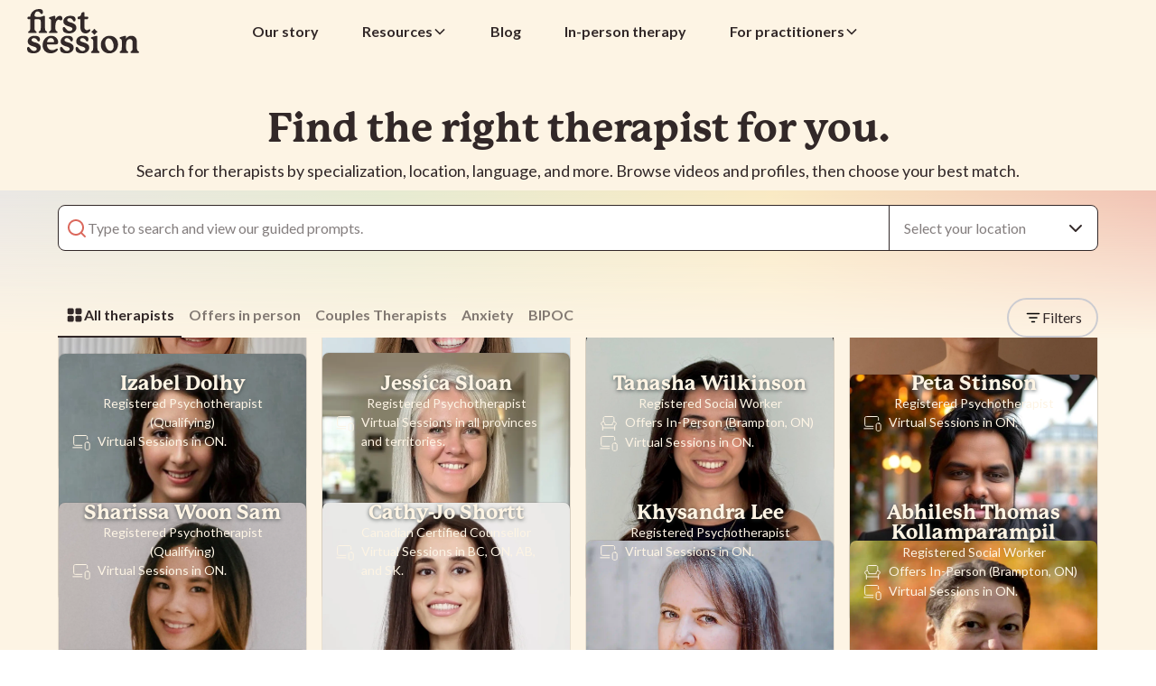

--- FILE ---
content_type: text/html
request_url: https://www.firstsession.com/therapists?city=laval
body_size: 70461
content:
<!DOCTYPE html><!-- Last Published: Mon Jan 19 2026 04:44:03 GMT+0000 (Coordinated Universal Time) --><html data-wf-domain="www.firstsession.com" data-wf-page="659dba94bdb606e1800ee298" data-wf-site="5d44829bedcaebc36db5901d" lang="en"><head><meta charset="utf-8"/><title>First Session | Connect with a Therapist</title><meta content="Browse videos of licensed Canadian therapists and counsellors. Choose the best fit based on your unique needs, and book your first session right here." name="description"/><meta content="First Session | Connect with a Therapist" property="og:title"/><meta content="Browse videos of licensed Canadian therapists and counsellors. Choose the best fit based on your unique needs, and book your first session right here." property="og:description"/><meta content="https://cdn.prod.website-files.com/5d44829bedcaebc36db5901d/69261ae8e6f6d83d5a4ad618_OpenGraph-v4.jpeg" property="og:image"/><meta content="First Session | Connect with a Therapist" property="twitter:title"/><meta content="Browse videos of licensed Canadian therapists and counsellors. Choose the best fit based on your unique needs, and book your first session right here." property="twitter:description"/><meta property="og:type" content="website"/><meta content="summary_large_image" name="twitter:card"/><meta content="width=device-width, initial-scale=1" name="viewport"/><meta content="khJWHckFR4BEk6e7OlI7vqiGksNnd9AE4aC6KaMewYM" name="google-site-verification"/><link href="https://cdn.prod.website-files.com/5d44829bedcaebc36db5901d/css/new-first-session.webflow.shared.0bc2b3e4a.min.css" rel="stylesheet" type="text/css" integrity="sha384-C8Kz5KlwzsaUmdMuu8+4BeyaPmph5FNwxLiv2w/GuW48lrY3J9cHeuAQbbCGZIME" crossorigin="anonymous"/><style>@media (min-width:992px) {html.w-mod-js:not(.w-mod-ix) [data-w-id="74d52f18-ff16-a222-e884-893d4ca715d6"] {opacity:0;display:none;}html.w-mod-js:not(.w-mod-ix) [data-w-id="74d52f18-ff16-a222-e884-893d4ca7163e"] {-webkit-transform:translate3d(0, 100%, 0) scale3d(1, 1, 1) rotateX(0) rotateY(0) rotateZ(0) skew(0, 0);-moz-transform:translate3d(0, 100%, 0) scale3d(1, 1, 1) rotateX(0) rotateY(0) rotateZ(0) skew(0, 0);-ms-transform:translate3d(0, 100%, 0) scale3d(1, 1, 1) rotateX(0) rotateY(0) rotateZ(0) skew(0, 0);transform:translate3d(0, 100%, 0) scale3d(1, 1, 1) rotateX(0) rotateY(0) rotateZ(0) skew(0, 0);display:none;opacity:0;}}@media (max-width:991px) and (min-width:768px) {html.w-mod-js:not(.w-mod-ix) [data-w-id="74d52f18-ff16-a222-e884-893d4ca715d6"] {opacity:0;display:none;}html.w-mod-js:not(.w-mod-ix) [data-w-id="74d52f18-ff16-a222-e884-893d4ca7163e"] {-webkit-transform:translate3d(0, 100%, 0) scale3d(1, 1, 1) rotateX(0) rotateY(0) rotateZ(0) skew(0, 0);-moz-transform:translate3d(0, 100%, 0) scale3d(1, 1, 1) rotateX(0) rotateY(0) rotateZ(0) skew(0, 0);-ms-transform:translate3d(0, 100%, 0) scale3d(1, 1, 1) rotateX(0) rotateY(0) rotateZ(0) skew(0, 0);transform:translate3d(0, 100%, 0) scale3d(1, 1, 1) rotateX(0) rotateY(0) rotateZ(0) skew(0, 0);display:none;opacity:0;}}@media (max-width:767px) and (min-width:480px) {html.w-mod-js:not(.w-mod-ix) [data-w-id="74d52f18-ff16-a222-e884-893d4ca71571"] {opacity:0;-webkit-transform:translate3d(0, 100%, 0) scale3d(1, 1, 1) rotateX(0) rotateY(0) rotateZ(0) skew(0, 0);-moz-transform:translate3d(0, 100%, 0) scale3d(1, 1, 1) rotateX(0) rotateY(0) rotateZ(0) skew(0, 0);-ms-transform:translate3d(0, 100%, 0) scale3d(1, 1, 1) rotateX(0) rotateY(0) rotateZ(0) skew(0, 0);transform:translate3d(0, 100%, 0) scale3d(1, 1, 1) rotateX(0) rotateY(0) rotateZ(0) skew(0, 0);display:none;}html.w-mod-js:not(.w-mod-ix) [data-w-id="74d52f18-ff16-a222-e884-893d4ca7159f"] {height:0%;}html.w-mod-js:not(.w-mod-ix) [data-w-id="74d52f18-ff16-a222-e884-893d4ca715d6"] {opacity:0;display:none;-webkit-transform:translate3d(0, 100%, 0) scale3d(1, 1, 1) rotateX(0) rotateY(0) rotateZ(0) skew(0, 0);-moz-transform:translate3d(0, 100%, 0) scale3d(1, 1, 1) rotateX(0) rotateY(0) rotateZ(0) skew(0, 0);-ms-transform:translate3d(0, 100%, 0) scale3d(1, 1, 1) rotateX(0) rotateY(0) rotateZ(0) skew(0, 0);transform:translate3d(0, 100%, 0) scale3d(1, 1, 1) rotateX(0) rotateY(0) rotateZ(0) skew(0, 0);}html.w-mod-js:not(.w-mod-ix) [data-w-id="74d52f18-ff16-a222-e884-893d4ca7163e"] {-webkit-transform:translate3d(0, 100%, 0) scale3d(1, 1, 1) rotateX(0) rotateY(0) rotateZ(0) skew(0, 0);-moz-transform:translate3d(0, 100%, 0) scale3d(1, 1, 1) rotateX(0) rotateY(0) rotateZ(0) skew(0, 0);-ms-transform:translate3d(0, 100%, 0) scale3d(1, 1, 1) rotateX(0) rotateY(0) rotateZ(0) skew(0, 0);transform:translate3d(0, 100%, 0) scale3d(1, 1, 1) rotateX(0) rotateY(0) rotateZ(0) skew(0, 0);display:none;opacity:0;}}@media (max-width:479px) {html.w-mod-js:not(.w-mod-ix) [data-w-id="74d52f18-ff16-a222-e884-893d4ca71571"] {opacity:0;-webkit-transform:translate3d(0, 100%, 0) scale3d(1, 1, 1) rotateX(0) rotateY(0) rotateZ(0) skew(0, 0);-moz-transform:translate3d(0, 100%, 0) scale3d(1, 1, 1) rotateX(0) rotateY(0) rotateZ(0) skew(0, 0);-ms-transform:translate3d(0, 100%, 0) scale3d(1, 1, 1) rotateX(0) rotateY(0) rotateZ(0) skew(0, 0);transform:translate3d(0, 100%, 0) scale3d(1, 1, 1) rotateX(0) rotateY(0) rotateZ(0) skew(0, 0);display:none;}html.w-mod-js:not(.w-mod-ix) [data-w-id="74d52f18-ff16-a222-e884-893d4ca7159f"] {height:0%;}html.w-mod-js:not(.w-mod-ix) [data-w-id="74d52f18-ff16-a222-e884-893d4ca715d6"] {opacity:0;display:none;-webkit-transform:translate3d(0, 100%, 0) scale3d(1, 1, 1) rotateX(0) rotateY(0) rotateZ(0) skew(0, 0);-moz-transform:translate3d(0, 100%, 0) scale3d(1, 1, 1) rotateX(0) rotateY(0) rotateZ(0) skew(0, 0);-ms-transform:translate3d(0, 100%, 0) scale3d(1, 1, 1) rotateX(0) rotateY(0) rotateZ(0) skew(0, 0);transform:translate3d(0, 100%, 0) scale3d(1, 1, 1) rotateX(0) rotateY(0) rotateZ(0) skew(0, 0);}html.w-mod-js:not(.w-mod-ix) [data-w-id="74d52f18-ff16-a222-e884-893d4ca7163e"] {-webkit-transform:translate3d(0, 100%, 0) scale3d(1, 1, 1) rotateX(0) rotateY(0) rotateZ(0) skew(0, 0);-moz-transform:translate3d(0, 100%, 0) scale3d(1, 1, 1) rotateX(0) rotateY(0) rotateZ(0) skew(0, 0);-ms-transform:translate3d(0, 100%, 0) scale3d(1, 1, 1) rotateX(0) rotateY(0) rotateZ(0) skew(0, 0);transform:translate3d(0, 100%, 0) scale3d(1, 1, 1) rotateX(0) rotateY(0) rotateZ(0) skew(0, 0);display:none;opacity:0;}}</style><link href="https://fonts.googleapis.com" rel="preconnect"/><link href="https://fonts.gstatic.com" rel="preconnect" crossorigin="anonymous"/><script src="https://ajax.googleapis.com/ajax/libs/webfont/1.6.26/webfont.js" type="text/javascript"></script><script type="text/javascript">WebFont.load({  google: {    families: ["Lato:100,100italic,300,300italic,400,400italic,700,700italic,900,900italic"]  }});</script><script type="text/javascript">!function(o,c){var n=c.documentElement,t=" w-mod-";n.className+=t+"js",("ontouchstart"in o||o.DocumentTouch&&c instanceof DocumentTouch)&&(n.className+=t+"touch")}(window,document);</script><link href="https://cdn.prod.website-files.com/5d44829bedcaebc36db5901d/604a78a1a162375cbbdb7e0c_fav.png" rel="shortcut icon" type="image/x-icon"/><link href="https://cdn.prod.website-files.com/5d44829bedcaebc36db5901d/604a78dc2bb6cf64478f4239_Group%20558.png" rel="apple-touch-icon"/><link href="https://www.firstsession.com/therapists" rel="canonical"/><script async="" src="https://www.googletagmanager.com/gtag/js?id=G-WB1GB0T2RR"></script><script type="text/javascript">window.dataLayer = window.dataLayer || [];function gtag(){dataLayer.push(arguments);}gtag('set', 'developer_id.dZGVlNj', true);gtag('js', new Date());gtag('config', 'G-WB1GB0T2RR');</script><script type="text/javascript">!function(f,b,e,v,n,t,s){if(f.fbq)return;n=f.fbq=function(){n.callMethod?n.callMethod.apply(n,arguments):n.queue.push(arguments)};if(!f._fbq)f._fbq=n;n.push=n;n.loaded=!0;n.version='2.0';n.agent='plwebflow';n.queue=[];t=b.createElement(e);t.async=!0;t.src=v;s=b.getElementsByTagName(e)[0];s.parentNode.insertBefore(t,s)}(window,document,'script','https://connect.facebook.net/en_US/fbevents.js');fbq('init', '360887147949912');fbq('track', 'PageView');</script><!-- Google Tag Manager -->
<script>(function(w,d,s,l,i){w[l]=w[l]||[];w[l].push({'gtm.start':
new Date().getTime(),event:'gtm.js'});var f=d.getElementsByTagName(s)[0],
j=d.createElement(s),dl=l!='dataLayer'?'&l='+l:'';j.async=true;j.src=
'https://www.googletagmanager.com/gtm.js?id='+i+dl;f.parentNode.insertBefore(j,f);
})(window,document,'script','dataLayer','GTM-M628VVV');</script>
<!-- End Google Tag Manager -->

<!-- [Attributes by Finsweet] Disable scrolling -->
<script defer src="https://cdn.jsdelivr.net/npm/@finsweet/attributes-scrolldisable@1/scrolldisable.js"></script>

<style>
.w-checkbox {
    width: auto;
    height: auto;
}
.watch-label {
  transition: all 0.25s linear;
}
.img-div:hover .watch-label {
  background: rgba(23, 132, 189, 0.7);
  color: #e5e5e5;
}
.w-input, .w-select { font-size: 16px; }
  
.testimonials-area .w-slide { vertical-align: middle; }
  
input:not([type=checkbox]):not([type=radio]), textarea {
   appearance: none;
   -moz-appearance: none;
	-webkit-appearance: none;
}

</style>

<style>
  /* Form BG color */
input:-webkit-autofill,
input:-webkit-autofill:hover, 
input:-webkit-autofill:focus, 
input:-webkit-autofill:active
{
 -webkit-box-shadow: 0 0 0 30px #f2ead9 inset !important;
  border: 0.8px solid #322828;
}
  
/* Form BG color - FOOTER FORM ONLY */
input.footer-signup:-webkit-autofill,
input.footer-signup:-webkit-autofill:hover, 
input.footer-signup:-webkit-autofill:focus, 
input.footer-signup:-webkit-autofill:active
{
  color:#322828;
 -webkit-box-shadow: 0 0 0 30px #322828 inset !important;
  border: 0.8px solid #fdf4e4;
  -webkit-text-fill-color: #fdf4e4;
}
</style>

<style type="text/css">
  * {
  -webkit-font-smoothing: antialiased;
  -moz-osx-font-smoothing: grayscale;
}
</style>

<meta name="facebook-domain-verification" content="8yqcnrnpund5m0vcrffp31bcc4n3yi" />


<!-- Microsoft Clarity 10/2023 Eric -->
<script type="text/javascript">
    (function(c,l,a,r,i,t,y){
        c[a]=c[a]||function(){(c[a].q=c[a].q||[]).push(arguments)};
        t=l.createElement(r);t.async=1;t.src="https://www.clarity.ms/tag/"+i;
        y=l.getElementsByTagName(r)[0];y.parentNode.insertBefore(t,y);
    })(window, document, "clarity", "script", "jiunzrnoa4");
</script>

<!-- [Attributes by Finsweet] Mirror click events -->
<script defer src="https://cdn.jsdelivr.net/npm/@finsweet/attributes-mirrorclick@1/mirrorclick.js"></script>

<script type="application/ld+json">
{
  "@context": "https://schema.org",
  "@type": "Organization",
  "name": "First Session",
  "url": "https://www.firstsession.com",
  "logo": "https://cdn.prod.website-files.com/5d44829bedcaebc36db5901d/67a3a614c60b3a083e459847_FS_Logo_Primary_Coral.png",
  "description": "First Session is a Canadian platform that helps people find the right therapist through authentic video interviews, personalized search tools, and educational content—prioritizing meaningful human connection over convenience.",
  "sameAs": [
    "https://www.linkedin.com/company/firstsession",
    "https://www.instagram.com/firstsession",
    "https://www.facebook.com/firstsession",
    "https://www.youtube.com/@firstsession"
  ],
  "founder": {
    "@type": "Person",
    "name": "Rob Pintwala"
  },
  "address": {
    "@type": "PostalAddress",
    "streetAddress": "2031 Store Street",
    "addressLocality": "Victoria",
    "addressRegion": "BC",
    "postalCode": "V8T 5L9",
    "addressCountry": "CA"
  },
  "contactPoint": {
    "@type": "ContactPoint",
    "contactType": "Customer Service",
    "telephone": "+14377811884",
    "email": "info@firstsession.com",
    "availableLanguage": "English"
  }
}
</script></head><body><div class="page-wrapper"><div class="search-styles w-embed"><style>
.search_results-item:nth-child(3n+1) .therapist-card_details-wrapper {
  background-color: var(--color--accent-soft-green);
  color: var(--color--accent-soft-green);
}

.search_results-item:nth-child(3n+2) .therapist-card_details-wrapper {
  background-color: var(--color--accent-yellow);
  color: var(--color--accent-yellow);
}

.search_results-item:nth-child(3n) .therapist-card_details-wrapper {
  background-color: var(--color--accent-light-blue);
  color: var(--color--accent-light-blue);
}

/* Target the parent when hovering over the child */
.search_featured-filter:has(.radio-overlay:hover) {
  opacity: 1;
}

/* Target the parent when the child is focused */
.search_featured-filter:has(.radio-overlay:focus) {
  border-color: var(--color--primary-dark);
  opacity: 1;
}

/* Base state */
.search_location-radio:has(.radio-overlay:checked),
.search_location-radio:has(.radio-overlay:hover) {
  background: rgba(50, 40, 40, 0.08);
}

/* Remove background for all other states on mobile */
@media (hover: none) and (pointer: coarse) {
  .search_location-radio:has(.radio-overlay:focus),
  .search_location-radio:has(.radio-overlay:active) {
    background: transparent;
  }
  
  /* Only show background when actually checked on mobile */
  .search_location-radio:has(.radio-overlay:checked) {
    background: rgba(50, 40, 40, 0.08);
  }
}

/* Show icon on mobile when sibling checkbox is checked */
@media (max-width: 767px) {
  .radio-overlay:checked ~ .location-radio-icon {
    opacity: 1;
  }
}

[data-ms="filter-count"],
[data-ms-group-count] {
    display: none;
  }

@media (min-width: 768px) {
  .search_prompt-drawer {
    display: none;
    transition: opacity 0.2s ease-in-out;
  }
  
  .form_input.is-search:focus + .search_prompt-drawer,
  .form_input.is-search:focus-within + .search_prompt-drawer {
    display: block;
  }
}

.form_input.is-search:focus,
.form_input.is-search:active {
  outline: none;
  border: none; /* if you want to remove border too */
  box-shadow: none; /* removes any focus box-shadow */
}

/* More comprehensive reset if needed */
.form_input.is-search {
  outline: none;
  border: none;
  box-shadow: none;
}

.form_input.is-search:focus,
.form_input.is-search:active,
.form_input.is-search:focus-visible {
  outline: none !important;
  border: none !important;
  box-shadow: none !important;
}

.search-filters_accordion_bottom {
    height: 0;
    overflow: hidden;
    transition: height 0.5s cubic-bezier(0.25, 0.46, 0.45, 0.94);
}

.search-filters_accordion_icon-line.is-vertical {
    transition: height 0.5s cubic-bezier(0.25, 0.46, 0.45, 0.94);
}

.search-filters_accordion-component.is-open .search-filters_accordion_icon-line.is-vertical {
    height: 0;
}

.search-filters_accordion_top {
    cursor: pointer;
}

.search_feature-filters-track {
    -ms-overflow-style: none;
    overflow: -moz-scrollbars-none; 
}

.search_feature-filters-track::-webkit-scrollbar {
    display: none;
}

.form_input.is-search.show-mobile-landscape {
    caret-color: var(--color--accent-soft-red);
}

/* Essential mobile radio overlay fixes */
.radio-overlay {
  position: absolute;
  top: 0;
  left: 0;
  width: 100%;
  height: 100%;
  z-index: 10;
  opacity: 0;
  cursor: pointer;
  
  /* Critical mobile fixes */
  -webkit-tap-highlight-color: transparent;
  touch-action: manipulation;
}

/* Ensure containers don't block touches */
.search_location-radio,
.search_featured-filter {
  position: relative;
  pointer-events: none;
}

/* Re-enable touches on interactive elements */
.radio-overlay,
.location-radio-button-tab,
.featured-radio-button-tab {
  pointer-events: auto;
}

.ms-toggle-checkbox:checked ~.ms-toggle-bg {
	background-color: rgba(50, 40, 40, 1);
  border-color: rgba(50, 40, 40, 1);
}
.ms-toggle-checkbox:checked ~.ms-toggle-dot {
	left: 24px;
  background-color: rgba(253, 244, 228, 1);
}
</style></div><div class="global-styles w-embed"><style>
/* Set color style to inherit */
.inherit-color * {
    color: inherit;
}

/* Focus state style for keyboard navigation for the focusable elements */
*[tabindex]:focus-visible,
  input[type="file"]:focus-visible {
   outline: 0.125rem solid #4d65ff;
   outline-offset: 0.125rem;
}

/* Get rid of top margin on first element in any rich text element */
.w-richtext > :not(div):first-child, .w-richtext > div:first-child > :first-child {
  margin-top: 0 !important;
}

/* Get rid of bottom margin on last element in any rich text element */
.w-richtext>:last-child, .w-richtext ol li:last-child, .w-richtext ul li:last-child {
	margin-bottom: 0 !important;
}

/* Prevent all click and hover interaction with an element */
.pointer-events-off {
	pointer-events: none;
}

/* Enables all click and hover interaction with an element */
.pointer-events-on {
  pointer-events: auto;
}

/* Create a class of .div-square which maintains a 1:1 dimension of a div */
.div-square::after {
	content: "";
	display: block;
	padding-bottom: 100%;
}

/* Make sure containers never lose their center alignment */
.container-medium,.container-small, .container-large {
	margin-right: auto !important;
  margin-left: auto !important;
}

/* Apply "..." after 6 lines of text */
.text-style-6lines {
	display: -webkit-box;
	overflow: hidden;
	-webkit-line-clamp: 6;
	-webkit-box-orient: vertical;
}

/* Apply "..." after 3 lines of text */
.text-style-3lines {
	display: -webkit-box;
	overflow: hidden;
	-webkit-line-clamp: 3;
	-webkit-box-orient: vertical;
}

/* Apply "..." after 2 lines of text */
.text-style-2lines {
	display: -webkit-box;
	overflow: hidden;
	-webkit-line-clamp: 2;
	-webkit-box-orient: vertical;
}

/* Apply "..." after 2 lines of text */
.text-style-1line {
	display: -webkit-box;
	overflow: hidden;
	-webkit-line-clamp: 1;
	-webkit-box-orient: vertical;
}

/* Adds inline flex display */
.display-inlineflex {
  display: inline-flex;
}

/* These classes are never overwritten */
.hide {
  display: none !important;
}

@media screen and (max-width: 991px) {
    .hide, .hide-tablet {
        display: none !important;
    }
}
  @media screen and (max-width: 767px) {
    .hide-mobile-landscape{
      display: none !important;
    }
}
  @media screen and (max-width: 479px) {
    .hide-mobile{
      display: none !important;
    }
}
 
.margin-0 {
  margin: 0rem !important;
}
  
.padding-0 {
  padding: 0rem !important;
}

.spacing-clean {
padding: 0rem !important;
margin: 0rem !important;
}

.margin-top {
  margin-right: 0rem !important;
  margin-bottom: 0rem !important;
  margin-left: 0rem !important;
}

.padding-top {
  padding-right: 0rem !important;
  padding-bottom: 0rem !important;
  padding-left: 0rem !important;
}
  
.margin-right {
  margin-top: 0rem !important;
  margin-bottom: 0rem !important;
  margin-left: 0rem !important;
}

.padding-right {
  padding-top: 0rem !important;
  padding-bottom: 0rem !important;
  padding-left: 0rem !important;
}

.margin-bottom {
  margin-top: 0rem !important;
  margin-right: 0rem !important;
  margin-left: 0rem !important;
}

.padding-bottom {
  padding-top: 0rem !important;
  padding-right: 0rem !important;
  padding-left: 0rem !important;
}

.margin-left {
  margin-top: 0rem !important;
  margin-right: 0rem !important;
  margin-bottom: 0rem !important;
}
  
.padding-left {
  padding-top: 0rem !important;
  padding-right: 0rem !important;
  padding-bottom: 0rem !important;
}
  
.margin-horizontal {
  margin-top: 0rem !important;
  margin-bottom: 0rem !important;
}

.padding-horizontal {
  padding-top: 0rem !important;
  padding-bottom: 0rem !important;
}

.margin-vertical {
  margin-right: 0rem !important;
  margin-left: 0rem !important;
}
  
.padding-vertical {
  padding-right: 0rem !important;
  padding-left: 0rem !important;
}

/* Apply "..." at 100% width */
.truncate-width { 
		width: 100%; 
    white-space: nowrap; 
    overflow: hidden; 
    text-overflow: ellipsis; 
}
/* Removes native scrollbar */
.no-scrollbar {
    -ms-overflow-style: none;
    overflow: -moz-scrollbars-none; 
}

.no-scrollbar::-webkit-scrollbar {
    display: none;
}

.text-balance {
	text-wrap: balance;
 }

.therapist-cards_item:nth-child(3n+1) .therapist-card_details-wrapper {
  background-color: var(--color--accent-soft-green);
  color: var(--color--accent-soft-green);
}

.therapist-cards_item:nth-child(3n+2) .therapist-card_details-wrapper {
  background-color: var(--color--accent-yellow);
  color: var(--color--accent-yellow);
}

.therapist-cards_item:nth-child(3n) .therapist-card_details-wrapper {
  background-color: var(--color--accent-light-blue);
  color: var(--color--accent-light-blue);
}

/* Base styles for the therapist card components */
.therapist-card_component {
  position: relative;
}

.therapist-card_details-wrapper {
  display: flex;
	opacity: 0;
  visibility: hidden;
  transition: opacity 0.6s ease, visibility 0.6s ease;
}

/* Desktop hover behavior (default) */
@media (min-width: 992px) {
  .therapist-card_component:hover .therapist-card_details-wrapper {
    opacity: 1;
    visibility: visible;
  }
}

/* Mobile/tablet tap behavior (991px and below) */
@media (max-width: 991px) {
  /* Hide by default */
  .therapist-card_details-wrapper {
    opacity: 0;
    visibility: hidden;
  }

  
  /* When active class is applied, show the details */
  .therapist-card_details-wrapper.active {
    opacity: 1;
    visibility: visible;
  }
}

</style></div><div data-animation="default" class="navbar_component w-variant-1ffed118-1249-6038-d193-93fdb132019f w-nav" data-easing2="ease" fs-scrolldisable-element="smart-nav" data-easing="ease" data-collapse="medium" data-w-id="178a4609-9ea9-4746-0529-1a5b8718245c" role="banner" data-duration="400" data-wf--cf-navbar--variant="fixed-to-top-of-page"><div class="navbar_container"><a href="/" class="navbar_logo-link w-nav-brand"><div class="sr-text">Home</div><svg xmlns="http://www.w3.org/2000/svg" width="100%" viewBox="0 0 126 51" fill="none" class="navbar_logo w-variant-1ffed118-1249-6038-d193-93fdb132019f"><path d="M22.8802 40.0329H31.8081C34.4148 40.0329 34.9248 39.066 34.9248 37.3952C34.9248 35.8582 34.2182 33.6327 32.2344 31.991C30.8454 30.8554 29.0038 30.2309 27.0483 30.2309C25.5113 30.2309 24.0133 30.6101 22.7157 31.3287C19.4403 33.1459 17.405 36.7368 17.405 40.7C17.405 41.9587 17.6454 43.2824 18.101 44.5294C19.452 48.0418 22.5152 50.0559 26.508 50.0559C28.5414 50.0559 30.6108 49.4701 32.1838 48.45C33.3665 47.6868 34.5647 46.4582 34.5647 45.5864C34.5647 45.1433 34.2435 44.673 33.6478 44.673C33.2623 44.673 32.872 44.9115 32.3785 45.2131C31.4869 45.7581 30.2653 46.5047 28.1306 46.5047C26.7913 46.5047 24.9127 46.1169 23.5733 44.2725C22.6466 42.9866 22.4091 41.5912 22.3546 40.5875C22.3381 40.285 22.5775 40.0329 22.8802 40.0329ZM22.4568 36.859C22.7411 35.482 23.8342 32.7765 26.6521 32.7765C28.5249 32.7765 30.1621 33.9682 30.4113 36.7329C30.4483 37.1392 30.1202 37.4873 29.7104 37.4873H22.9727C22.6398 37.4873 22.3897 37.1838 22.4568 36.859ZM55.4359 21.1748C55.4359 23.1239 54.4236 24.9004 52.6588 26.0495C50.8357 27.2879 48.703 27.5487 47.2352 27.5487C44.462 27.5487 42.2077 26.6711 41.2878 25.8556C40.5529 25.1584 40.1168 23.7319 40.1168 22.0368C40.1168 20.8664 40.5461 20.2972 41.4299 20.2972C42.1707 20.2972 42.5396 20.7898 43.2093 21.6839C43.3407 21.8594 43.4857 22.0523 43.6483 22.2628C44.9545 23.986 46.3542 24.8587 47.8124 24.8587C49.6715 24.8587 50.97 23.9045 50.97 22.5391C50.97 21.934 50.7753 21.0526 49.0875 20.3883C48.5774 20.1886 47.972 20.0043 47.3296 19.8094C45.633 19.2935 43.7096 18.7078 42.3352 17.5228C41.3229 16.6588 40.7661 15.3914 40.7661 13.9542C40.7661 11.8626 42.013 9.86882 44.0211 8.74976C45.6155 7.87217 47.3948 7.68792 48.6066 7.68792C50.6099 7.68792 52.2665 8.16987 53.0199 8.64697C54.3467 9.4402 54.5005 10.8046 54.5005 11.7627C54.5005 12.4551 54.5005 14.0774 53.2224 14.0774C52.5303 14.0774 52.2218 13.8834 51.7876 13.1746L51.7302 13.0834C51.0284 11.977 49.9694 10.3052 47.8494 10.3052C46.2705 10.3052 45.1249 11.2051 45.1249 12.4454C45.1249 13.4771 45.887 14.1404 47.754 14.7368C48.1307 14.86 48.5074 14.9753 48.8821 15.0907C50.862 15.6997 52.7328 16.2748 54.0595 17.6896C54.9326 18.5963 55.4359 19.8676 55.4359 21.1748ZM13.9427 40.2316C14.8177 41.1393 15.32 42.4106 15.32 43.7168C15.32 45.6659 14.3077 47.4425 12.543 48.5916C10.7198 49.8299 8.58715 50.0908 7.11929 50.0908C4.34614 50.0908 2.09179 49.2132 1.17195 48.3976C0.437046 47.7004 0 46.274 0 44.5789C0 43.4075 0.42926 42.8392 1.31406 42.8392C2.0548 42.8392 2.42371 43.3318 3.0934 44.2259C3.2248 44.4014 3.36984 44.5944 3.53239 44.8048C4.83867 46.528 6.23838 47.4008 7.69651 47.4008C9.55566 47.4008 10.8541 46.4466 10.8541 45.0812C10.8541 44.4761 10.6595 43.5946 8.97163 42.9304C8.46256 42.7316 7.85614 42.5464 7.21468 42.3515C5.51711 41.8346 3.59371 41.2499 2.2193 40.0649C1.20699 39.2008 0.649244 37.9334 0.649244 36.4963C0.649244 34.4046 1.89614 32.4109 3.90422 31.2918C5.49862 30.4142 7.27795 30.23 8.48981 30.23C10.493 30.23 12.1497 30.7119 12.9031 31.189C14.2298 31.9823 14.3836 33.3476 14.3836 34.3047C14.3836 34.9971 14.3836 36.6194 13.1065 36.6194C12.4145 36.6194 12.1059 36.4255 11.6718 35.7166L11.6134 35.6255C10.9116 34.519 9.85254 32.8472 7.73252 32.8472C6.1537 32.8472 5.00803 33.7471 5.00803 34.9874C5.00803 36.0192 5.77019 36.6835 7.63713 37.2789C8.01383 37.402 8.39053 37.5174 8.76528 37.6338C10.7451 38.2428 12.616 38.8178 13.9427 40.2316ZM51.0177 40.2316C51.8928 41.1393 52.395 42.4106 52.395 43.7168C52.395 45.6659 51.3827 47.4425 49.618 48.5916C47.7939 49.8299 45.6612 50.0908 44.1933 50.0908C41.4202 50.0908 39.1658 49.2132 38.246 48.3976C37.5111 47.7004 37.075 46.2749 37.075 44.5789C37.075 43.4075 37.5043 42.8392 38.3881 42.8392C39.1289 42.8392 39.4978 43.3318 40.1674 44.2269C40.2989 44.4024 40.4439 44.5954 40.6064 44.8048C41.9127 46.528 43.3134 47.4008 44.7706 47.4008C46.6297 47.4008 47.9282 46.4466 47.9282 45.0812C47.9282 44.4761 47.7326 43.5946 46.0457 42.9304C45.5366 42.7316 44.9302 42.5473 44.2887 42.3515C42.5912 41.8346 40.6678 41.2498 39.2934 40.0639C38.281 39.1999 37.7233 37.9324 37.7233 36.4953C37.7233 34.4036 38.9702 32.4099 40.9783 31.2909C42.5717 30.4133 44.352 30.229 45.5639 30.229C47.5671 30.229 49.2238 30.711 49.9772 31.1881C51.3039 31.9813 51.4577 33.3466 51.4577 34.3038C51.4577 34.9961 51.4577 36.6185 50.1796 36.6185C49.4876 36.6185 49.179 36.4245 48.7449 35.7157L48.6874 35.6245C47.9856 34.5181 46.9266 32.8463 44.8066 32.8463C43.2278 32.8463 42.0821 33.7462 42.0821 34.9864C42.0821 36.0182 42.8433 36.6815 44.7112 37.2779C45.0879 37.401 45.4646 37.5164 45.8393 37.6318C47.8202 38.2428 49.691 38.8178 51.0177 40.2316ZM68.5531 40.2316C69.4282 41.1403 69.9305 42.4106 69.9305 43.7168C69.9305 45.6659 68.9181 47.4425 67.1534 48.5916C65.3303 49.8299 63.1976 50.0908 61.7288 50.0908C58.9556 50.0908 56.7013 49.2132 55.7814 48.3976C55.0465 47.7004 54.6095 46.2749 54.6095 44.5789C54.6095 43.4075 55.0387 42.8392 55.9235 42.8392C56.6633 42.8392 57.0332 43.3318 57.7019 44.2259C57.8343 44.4014 57.9783 44.5944 58.1409 44.8048C59.4472 46.528 60.8479 47.4008 62.306 47.4008C64.1651 47.4008 65.4636 46.4466 65.4636 45.0812C65.4636 44.4761 65.2689 43.5946 63.5811 42.9304C63.072 42.7316 62.4656 42.5464 61.8242 42.3515C60.1276 41.8346 58.2032 41.2499 56.8288 40.0649C55.8165 39.2008 55.2587 37.9324 55.2587 36.4963C55.2587 34.4046 56.5066 32.4109 58.5137 31.2918C60.1081 30.4142 61.8874 30.23 63.0993 30.23C65.1035 30.23 66.7592 30.7119 67.5126 31.189C68.8393 31.9823 68.9931 33.3476 68.9931 34.3047C68.9931 34.9971 68.9931 36.6194 67.715 36.6194C67.023 36.6194 66.7154 36.4255 66.2803 35.7166L66.2219 35.6245C65.5201 34.5181 64.461 32.8472 62.342 32.8472C60.7632 32.8472 59.6175 33.7471 59.6175 34.9874C59.6175 36.0192 60.3797 36.6825 62.2466 37.2789C62.6233 37.402 63 37.5184 63.3757 37.6338C65.3556 38.2428 67.2264 38.8178 68.5531 40.2316ZM81.5594 48.7467C81.5594 49.3237 81.0289 49.6961 80.2093 49.6961H73.2497C72.4301 49.6961 71.8996 49.3237 71.8996 48.7467C71.8996 48.2066 72.3318 47.9108 72.7367 47.6752C73.3295 47.3436 73.7422 46.9343 73.932 46.4931C74.1919 45.9384 74.3515 45.121 74.3515 42.7481V37.2158C74.3515 35.9416 74.3515 35.1726 74.0819 34.6684C73.8473 34.2359 73.5164 33.9741 72.9032 33.7365C72.434 33.5416 71.8276 33.2904 71.8276 32.726C71.8276 31.9144 72.5965 31.7001 74.2824 31.2307C74.5151 31.1658 74.7662 31.0959 75.0368 31.0184C75.5371 30.8748 75.9479 30.7546 76.2886 30.6547C77.3398 30.3463 77.7331 30.2319 78.0815 30.2319C78.7619 30.2319 79.1075 30.6479 79.1075 31.4683V42.7481C79.1075 45.12 79.2671 45.9375 79.5251 46.4883C79.7178 46.9353 80.1305 47.3436 80.7213 47.6742C81.1272 47.9099 81.5594 48.2066 81.5594 48.7467ZM126 48.7467C126 49.3237 125.47 49.6961 124.65 49.6961H117.69C116.871 49.6961 116.34 49.3237 116.34 48.7467C116.34 48.2066 116.772 47.9108 117.177 47.6752C117.769 47.3436 118.183 46.9343 118.374 46.4931C118.633 45.9375 118.793 45.12 118.793 42.7481V37.5232H118.796C118.742 35.29 117.544 33.9624 115.568 33.9624C114.564 33.9624 113.644 34.329 112.977 34.9932C111.742 36.2238 111.365 38.0275 111.365 42.7112C111.365 45.119 111.525 45.9365 111.783 46.4873C111.976 46.9343 112.388 47.3426 112.979 47.6733C113.386 47.9099 113.818 48.2066 113.818 48.7458C113.818 49.3228 113.288 49.6951 112.468 49.6951H105.508C104.689 49.6951 104.158 49.3228 104.158 48.7458C104.158 48.2056 104.591 47.9099 104.995 47.6742C105.587 47.3426 106.001 46.9334 106.192 46.4921C106.452 45.9365 106.611 45.119 106.611 42.7471V37.2149C106.611 35.9406 106.611 35.1717 106.342 34.6674C106.107 34.2349 105.776 33.9731 105.163 33.7355C104.694 33.5406 104.087 33.2894 104.087 32.7251C104.087 31.9134 104.856 31.6991 106.542 31.2298C106.775 31.1648 107.026 31.095 107.297 31.0174C107.797 30.8739 108.208 30.7536 108.548 30.6537C109.6 30.3454 109.993 30.2309 110.341 30.2309C111.022 30.2309 111.367 30.647 111.367 31.4673V33.4388C111.369 33.4368 111.398 33.3913 111.398 33.3913C112.788 31.3529 114.909 30.2309 117.373 30.2309C119.497 30.2309 121.333 31.1338 122.409 32.7076C123.212 33.9081 123.555 35.384 123.555 37.6464V37.8054H123.551V42.7471C123.551 45.119 123.711 45.9365 123.969 46.4873C124.161 46.9334 124.574 47.3416 125.165 47.6733C125.568 47.9099 126 48.2066 126 48.7467ZM92.7192 30.2309C87.1602 30.3027 82.9689 34.6335 82.9689 40.3044C82.9689 46.1586 86.8595 50.0908 92.6491 50.0908C98.0971 50.0908 102.364 45.6815 102.364 40.0522C102.364 34.1777 98.4884 30.2309 92.7192 30.2309ZM94.592 47.0206C94.263 47.1128 93.9281 47.1593 93.5991 47.1593C91.3419 47.1593 89.326 44.9842 88.338 41.4826C87.2332 37.563 88.2738 34.0429 90.7569 33.2953C91.0839 33.2041 91.4139 33.1576 91.738 33.1576C93.9904 33.1576 96.0063 35.3443 96.9992 38.8634C98.0981 42.7529 97.04 46.336 94.592 47.0206ZM38.0611 12.8555C37.5666 12.8555 37.1548 12.6771 36.6117 12.3678C36.1445 12.1021 35.8067 11.9576 35.357 11.9576C34.8509 11.9576 34.3544 12.1961 33.8833 12.6655C33.1435 13.4025 31.7662 14.7746 31.7662 20.2041C31.7662 22.576 31.9259 23.3944 32.1838 23.9443C32.3765 24.3913 32.7892 24.7996 33.3791 25.1302C33.786 25.3668 34.2182 25.6636 34.2182 26.2027C34.2182 26.7797 33.6886 27.1521 32.8681 27.1521H25.9084C25.0888 27.1521 24.5583 26.7797 24.5583 26.2027C24.5583 25.6626 24.9905 25.3668 25.3955 25.1312C25.9882 24.7996 26.401 24.3903 26.5917 23.9481C26.8516 23.3925 27.0113 22.575 27.0113 20.2031V14.6709C27.0113 13.3967 27.0113 12.6277 26.7416 12.1234C26.5071 11.6899 26.1771 11.4291 25.5629 11.1915C25.0927 10.9966 24.4873 10.7454 24.4873 10.1811C24.4873 9.36941 25.2563 9.1551 26.9422 8.68576C27.1748 8.62079 27.4259 8.55097 27.6975 8.47339C28.1978 8.32987 28.6076 8.2106 28.9483 8.10975C29.9995 7.80138 30.3938 7.68695 30.7413 7.68695C31.4216 7.68695 31.7672 8.10296 31.7672 8.92334V11.369C32.7357 9.53038 34.7574 7.68695 36.8356 7.68695C37.698 7.68695 38.4115 7.96526 38.9001 8.49279C39.5893 9.22492 39.6632 10.3449 39.6632 10.792C39.6632 12.0652 39.049 12.8555 38.0611 12.8555ZM72.4126 25.7635C72.4126 25.4997 72.5634 25.2563 72.7961 25.1457C73.8026 24.6667 74.6221 23.8502 75.104 22.8465C75.2159 22.6138 75.4592 22.4645 75.725 22.4645C75.9907 22.4645 76.2331 22.6148 76.345 22.8465C76.8259 23.8492 77.6455 24.6657 78.6529 25.1457C78.8855 25.2573 79.0374 25.4997 79.0374 25.7635C79.0374 26.0272 78.8865 26.2696 78.6529 26.3812C77.6455 26.8612 76.8268 27.6767 76.345 28.6794C76.2341 28.9121 75.9897 29.0615 75.725 29.0615C75.4602 29.0615 75.2169 28.9112 75.1049 28.6794C74.6231 27.6767 73.8035 26.8602 72.7971 26.3802C72.5634 26.2706 72.4126 26.0282 72.4126 25.7635ZM0.475008 10.793V9.35584C0.475008 9.00965 0.756315 8.7294 1.10381 8.7294H3.04181C3.31046 8.7294 3.53823 8.52964 3.56451 8.26296C3.7222 6.65614 4.64496 4.64592 5.74196 3.36104C7.58651 1.16269 10.31 0 13.6166 0C14.9686 0 16.053 0.254066 16.6691 0.714681C17.3816 1.24706 17.7427 2.19641 17.7427 3.53656C17.7427 4.1756 17.7428 5.67188 16.4297 5.67188C15.6081 5.67188 15.3804 5.34411 14.8285 4.55282L14.7837 4.48979C13.9076 3.2534 13.0306 2.72588 11.8499 2.72588C11.2124 2.72588 10.2896 2.90333 9.51672 3.75184C8.99499 4.323 8.65042 5.13853 8.4645 6.24207C8.15205 7.8935 8.46742 8.36382 10.1543 8.76431C10.8318 8.92528 12.0349 9.02128 13.0296 9.02128C13.8658 9.02128 15.0786 8.95437 16.1153 8.6334C16.7762 8.42879 17.2872 8.22999 17.698 8.06999C18.0299 7.94102 18.317 7.8295 18.5779 7.7558C18.759 7.70441 18.9303 7.67919 19.087 7.67919C19.7518 7.67919 20.1334 8.12042 20.1334 8.8894V20.205C20.1334 22.577 20.293 23.3954 20.5509 23.9452C20.7437 24.3923 21.1564 24.8005 21.7463 25.1312C22.1531 25.3678 22.5853 25.6645 22.5853 26.2037C22.5853 26.7807 22.0558 27.1531 21.2352 27.1531H14.2756C13.456 27.1531 12.9255 26.7807 12.9255 26.2037C12.9255 25.6636 13.3577 25.3678 13.7626 25.1322C14.3554 24.8005 14.7681 24.3923 14.9579 23.9501C15.2178 23.3954 15.3774 22.5779 15.3774 20.205V14.1744C15.3774 12.1622 14.516 11.8296 13.5562 11.6444C12.8009 11.4989 11.5122 11.4116 10.4502 11.4116C9.74352 11.4116 9.34054 11.4504 9.20914 11.4834C8.58131 11.6415 8.29416 11.7132 8.29416 12.8895V20.205C8.29416 22.577 8.4538 23.3954 8.71174 23.9452C8.90447 24.3923 9.31718 24.8005 9.90705 25.1312C10.3139 25.3678 10.7461 25.6645 10.7461 26.2037C10.7461 26.7807 10.2166 27.1531 9.39603 27.1531H2.43637C1.61678 27.1531 1.08629 26.7807 1.08629 26.2037C1.08629 25.6636 1.51847 25.3678 1.9234 25.1322C2.51618 24.8005 2.9289 24.3923 3.11968 23.9501C3.37957 23.3954 3.53921 22.577 3.53921 20.205V11.944C3.53921 11.6541 3.30365 11.4194 3.01261 11.4194H1.13885C0.692072 11.4184 0.475008 11.2138 0.475008 10.793ZM71.2299 23.6184C71.2299 23.9966 71.044 24.4873 70.7442 24.8985C69.5557 26.6556 67.8951 27.5497 65.8121 27.5497C63.4974 27.5497 61.8173 26.6061 60.8177 24.7443C60.221 23.6252 59.9436 22.2046 59.9436 20.2729V11.944C59.9436 11.6541 59.708 11.4194 59.417 11.4194H57.5082C57.1412 11.4194 56.8434 11.1227 56.8434 10.7571V9.42857C56.8434 8.87292 57.3184 8.76819 57.4741 8.73425C59.3742 8.37739 60.0205 7.79556 60.4507 6.97324C60.7797 6.31868 60.8508 5.96279 61.0065 5.18314L61.0367 5.02992C61.1428 4.41125 61.5769 4.14457 62.707 3.64032C63.0399 3.49195 63.3621 3.41341 63.6395 3.41341C64.205 3.41341 64.5574 3.73438 64.5574 4.25124V8.20478C64.5574 8.49473 64.793 8.7294 65.084 8.7294H67.9117C68.2582 8.7294 68.5083 8.7294 68.668 8.91752C68.8266 9.10565 68.8412 9.41499 68.7235 10.1025L68.7137 10.1568C68.5064 11.3593 68.4422 11.4184 67.3325 11.4184H65.084C64.793 11.4184 64.5574 11.6531 64.5574 11.943V20.5153C64.5574 23.5874 66.6745 23.9191 67.5437 23.9191C68.193 23.9191 68.7439 23.5806 69.2306 23.2829C69.6433 23.0298 69.9996 22.8107 70.3656 22.8107C70.8727 22.8116 71.2299 23.1433 71.2299 23.6184Z" fill="currentColor"></path></svg></a><nav role="navigation" id="w-node-_178a4609-9ea9-4746-0529-1a5b87182461-8718245c" class="navbar_menu is-page-height-tablet w-nav-menu"><a href="/about-first-session" class="navbar_link is-link w-nav-link">Our story</a><link rel="prefetch" href="/about-first-session"/><div fs-mirrorclick-element="target" data-w-id="178a4609-9ea9-4746-0529-1a5b87182464" class="navbar_dropdown"><div class="navbar_link is-dropdown"><div>Resources</div><div class="dropdown-chevron w-embed"><svg width=" 100%" height=" 100%" viewBox="0 0 16 16" fill="none" xmlns="http://www.w3.org/2000/svg">
<path fill-rule="evenodd" clip-rule="evenodd" d="M2.55806 6.29544C2.46043 6.19781 2.46043 6.03952 2.55806 5.94189L3.44195 5.058C3.53958 4.96037 3.69787 4.96037 3.7955 5.058L8.00001 9.26251L12.2045 5.058C12.3021 4.96037 12.4604 4.96037 12.5581 5.058L13.4419 5.94189C13.5396 6.03952 13.5396 6.19781 13.4419 6.29544L8.17678 11.5606C8.07915 11.6582 7.92086 11.6582 7.82323 11.5606L2.55806 6.29544Z" fill="currentColor"/>
</svg></div></div><div class="nav_dropdown-list"><div class="navbar_dropdown-container"><div id="w-node-_178a4609-9ea9-4746-0529-1a5b8718246b-8718245c" class="navbar_dropdown-column is-left"><div class="margin-bottom margin-xsmall"><div class="text-size-small text-style-allcaps text-weight-bold">Therapy 101</div></div><div class="margin-bottom margin-small"><div data-current="Tab 1" data-easing="ease" data-duration-in="300" data-duration-out="100" class="navbar_dropdown-tabs w-tabs"><div class="navbar_dropdown-tabs-menu w-tab-menu"><a data-w-tab="Tab 1" class="navbar_dropdown-tab-link w-inline-block w-tab-link w--current"><div>1.0 Therapy Basics</div></a><a data-w-tab="Tab 2" class="navbar_dropdown-tab-link w-inline-block w-tab-link"><div>2.0 Types of therapists</div></a><a data-w-tab="Tab 3" class="navbar_dropdown-tab-link w-inline-block w-tab-link"><div>3.0 Costs and coverage</div></a><a data-w-tab="Tab 4" class="navbar_dropdown-tab-link w-inline-block w-tab-link"><div>4.0 Mental health specializations</div></a><a data-w-tab="Tab 5" class="navbar_dropdown-tab-link w-inline-block w-tab-link"><div>5.0 Therapy techniques</div></a></div><div class="navbar_dropdown-tabs-wrapper w-tab-content"><div data-w-tab="Tab 1" class="navbar_dropdown-tab-pane w-tab-pane w--tab-active"><div class="margin-bottom margin-xsmall"><div class="text-weight-bold">1.0 Therapy Basics</div></div><div class="navbar_dropdown-links-menu"><a href="/resources/how-does-therapy-work" class="navbar_dropdown-list-link">How does therapy work?</a><a href="/resources/how-to-find-a-therapist" class="navbar_dropdown-list-link">How to find a therapist</a><a href="/resources/first-therapy-appointment" class="navbar_dropdown-list-link">What to expect during your first therapy appointment</a><a href="/resources/online-vs-in-person-therapy" class="navbar_dropdown-list-link">Online vs. in-person therapy appointments</a></div><div class="margin-top margin-xsmall"><a href="/therapy-101/therapy-basics" class="btn is-link is-icon is-align-left w-inline-block"><div><strong>Go to Therapy basics</strong></div><div class="icon-embed-xsmall w-embed"><svg xmlns="http://www.w3.org/2000/svg" xmlns:xlink="http://www.w3.org/1999/xlink" aria-hidden="true" role="img" class="iconify iconify--tabler" width="100%" height="100%" preserveAspectRatio="xMidYMid meet" viewBox="0 0 24 24"><path fill="none" stroke="currentColor" stroke-linecap="round" stroke-linejoin="round" stroke-width="2" d="M5 12h14m-6 6l6-6m-6-6l6 6"></path></svg></div></a></div></div><div data-w-tab="Tab 2" class="navbar_dropdown-tab-pane w-tab-pane"><div class="margin-bottom margin-xsmall"><div class="text-weight-bold">2.0 Types of therapists</div></div><div class="navbar_dropdown-links-menu"><a href="/resources/psychiatrist-licensing-education-canada" class="navbar_dropdown-list-link">Psychiatrist licensing and education in Canada</a><a href="/resources/types-of-therapists-psychologist-licensing-education-canada" class="navbar_dropdown-list-link">Psychologist licensing and education in Canada</a><a href="/resources/types-of-therapists-social-worker-licensing-education-canada" class="navbar_dropdown-list-link">Social worker licensing and education in Canada</a><a href="/resources/types-of-therapists-psychotherapist-licensing-education-canada" class="navbar_dropdown-list-link">Psychotherapist licensing and education in Canada</a></div><div class="margin-top margin-xsmall"><a href="/therapy-101/types-of-therapists" class="btn is-link is-icon is-align-left w-inline-block"><div><strong>Go to Types of therapists</strong></div><div class="icon-embed-xsmall w-embed"><svg xmlns="http://www.w3.org/2000/svg" xmlns:xlink="http://www.w3.org/1999/xlink" aria-hidden="true" role="img" class="iconify iconify--tabler" width="100%" height="100%" preserveAspectRatio="xMidYMid meet" viewBox="0 0 24 24"><path fill="none" stroke="currentColor" stroke-linecap="round" stroke-linejoin="round" stroke-width="2" d="M5 12h14m-6 6l6-6m-6-6l6 6"></path></svg></div></a></div></div><div data-w-tab="Tab 3" class="navbar_dropdown-tab-pane w-tab-pane"><div class="margin-bottom margin-xsmall"><div class="text-weight-bold">3.0 Costs and coverage</div></div><div class="navbar_dropdown-links-menu"><a href="/resources/therapy-costs-how-much" class="navbar_dropdown-list-link">How much does therapy cost?</a><a href="/resources/affordable-sliding-scale-therapy" class="navbar_dropdown-list-link">Affordable and sliding scale therapy</a><a href="/resources/therapy-provincial-healthcare-canada" class="navbar_dropdown-list-link">Is therapy covered by provincial healthcare plans in Canada?</a><a href="/resources/therapy-costs-coverage-workplace-insurance-benefits" class="navbar_dropdown-list-link">Therapies covered by workplace insurance benefits</a></div><div class="margin-top margin-xsmall"><a href="/therapy-101/therapy-costs-and-coverage" class="btn is-link is-icon is-align-left w-inline-block"><div><strong>Go to Costs and coverage</strong></div><div class="icon-embed-xsmall w-embed"><svg xmlns="http://www.w3.org/2000/svg" xmlns:xlink="http://www.w3.org/1999/xlink" aria-hidden="true" role="img" class="iconify iconify--tabler" width="100%" height="100%" preserveAspectRatio="xMidYMid meet" viewBox="0 0 24 24"><path fill="none" stroke="currentColor" stroke-linecap="round" stroke-linejoin="round" stroke-width="2" d="M5 12h14m-6 6l6-6m-6-6l6 6"></path></svg></div></a></div></div><div data-w-tab="Tab 4" class="navbar_dropdown-tab-pane w-tab-pane"><div class="margin-bottom margin-xsmall"><div class="text-weight-bold">4.0 Mental health specializations</div></div><div class="navbar_dropdown-links-menu"><a href="/resources/anxiety-assessment-therapy-techniques" class="navbar_dropdown-list-link">Anxiety disorder assessment and therapy techniques</a><a href="/resources/depression-disorder-assessment-therapy-techniques" class="navbar_dropdown-list-link">Depression disorder assessment and therapy techniques</a><a href="/resources/ocd-assessment-therapy-techniques" class="navbar_dropdown-list-link">Obsessive-compulsive disorder (OCD) assessment and therapy techniques</a><a href="/resources/trauma-therapy-techniques" class="navbar_dropdown-list-link">Trauma therapy techniques</a><a href="/resources/post-traumatic-stress-disorder-assessment-therapy-techniques" class="navbar_dropdown-list-link">Post-traumatic stress disorder (PTSD) assessment and therapy techniques</a></div><div class="margin-top margin-xsmall"><a href="/therapy-101/mental-health-specializations" class="btn is-link is-icon is-align-left w-inline-block"><div>Go to Mental health specializations</div><div class="icon-embed-xsmall w-embed"><svg xmlns="http://www.w3.org/2000/svg" xmlns:xlink="http://www.w3.org/1999/xlink" aria-hidden="true" role="img" class="iconify iconify--tabler" width="100%" height="100%" preserveAspectRatio="xMidYMid meet" viewBox="0 0 24 24"><path fill="none" stroke="currentColor" stroke-linecap="round" stroke-linejoin="round" stroke-width="2" d="M5 12h14m-6 6l6-6m-6-6l6 6"></path></svg></div></a></div></div><div data-w-tab="Tab 5" class="navbar_dropdown-tab-pane w-tab-pane"><div class="margin-bottom margin-xsmall"><div class="text-weight-bold">5.0 Therapy techniques</div></div><div class="navbar_dropdown-links-menu"><a href="/resources/compare-therapy-techniques-modalities" class="navbar_dropdown-list-link">Compare popular therapy techniques: CBT, DBT, EMDR and Somatic</a><a href="/resources/cbt-exercises-techniques" class="navbar_dropdown-list-link">Cognitive behavioural therapy (CBT) exercises and techniques</a><a href="/resources/emdr-therapy-exercises-techniques" class="navbar_dropdown-list-link">Eye movement desensitization and reprocessing (EMDR) therapy exercises and techniques</a><a href="/resources/dbt-exercises-techniques" class="navbar_dropdown-list-link">Dialectical behaviour therapy (DBT) exercises and techniques</a><a href="/resources/post-traumatic-stress-disorder-assessment-therapy-techniques" class="navbar_dropdown-list-link">Somatic therapy exercises and techniques</a></div><div class="margin-top margin-xsmall"><a href="/therapy-101/therapy-techniques-modalities" class="btn is-link is-icon is-align-left w-inline-block"><div><strong>Go to Therapy techniques</strong></div><div class="icon-embed-xsmall w-embed"><svg xmlns="http://www.w3.org/2000/svg" xmlns:xlink="http://www.w3.org/1999/xlink" aria-hidden="true" role="img" class="iconify iconify--tabler" width="100%" height="100%" preserveAspectRatio="xMidYMid meet" viewBox="0 0 24 24"><path fill="none" stroke="currentColor" stroke-linecap="round" stroke-linejoin="round" stroke-width="2" d="M5 12h14m-6 6l6-6m-6-6l6 6"></path></svg></div></a></div></div></div></div><div class="margin-top margin-xsmall"><a href="/therapy-101" class="btn is-link is-icon is-align-left w-inline-block"><div>Go to Therapy 101</div><div class="icon-embed-xsmall w-embed"><svg xmlns="http://www.w3.org/2000/svg" xmlns:xlink="http://www.w3.org/1999/xlink" aria-hidden="true" role="img" class="iconify iconify--tabler" width="100%" height="100%" preserveAspectRatio="xMidYMid meet" viewBox="0 0 24 24"><path fill="none" stroke="currentColor" stroke-linecap="round" stroke-linejoin="round" stroke-width="2" d="M5 12h14m-6 6l6-6m-6-6l6 6"></path></svg></div></a></div></div><div class="margin-bottom margin-xsmall"><div class="text-size-small text-style-allcaps text-weight-bold">Additional Resources</div></div><div class="navbar_dropdown-links-menu"><a href="/therapy-master-class" class="navbar_dropdown-list-link">Therapy Master Class</a><a href="/podcast" class="navbar_dropdown-list-link">Actualize Podcast</a><a href="/therapy-testimonials-client-stories" class="navbar_dropdown-list-link">Client stories</a><a href="/workplace-mental-health" class="navbar_dropdown-list-link">For workplaces</a></div></div><div id="w-node-_178a4609-9ea9-4746-0529-1a5b871824f9-8718245c" class="navbar_dropdown-column is-grey"></div><div id="w-node-_178a4609-9ea9-4746-0529-1a5b871824fa-8718245c" class="navbar_dropdown-column is-right"><img src="https://cdn.prod.website-files.com/5d44829bedcaebc36db5901d/61534faf062c78fa566a69a7_resource-dropdown-img%20(1)%20(1).webp" loading="lazy" sizes="(max-width: 991px) 100vw, 239.9921875px" srcset="https://cdn.prod.website-files.com/5d44829bedcaebc36db5901d/61534faf062c78fa566a69a7_resource-dropdown-img%20(1)%20(1)-p-500.webp 500w, https://cdn.prod.website-files.com/5d44829bedcaebc36db5901d/61534faf062c78fa566a69a7_resource-dropdown-img%20(1)%20(1)-p-800.webp 800w, https://cdn.prod.website-files.com/5d44829bedcaebc36db5901d/61534faf062c78fa566a69a7_resource-dropdown-img%20(1)%20(1).webp 900w" alt="Young man talking to a therapist" class="navbar_dropdown-image"/><btn fs-mirrorclick-element="trigger" class="navbar_dropdown-close-button"><div class="icon-embed-small w-embed"><svg xmlns="http://www.w3.org/2000/svg" xmlns:xlink="http://www.w3.org/1999/xlink" aria-hidden="true" role="img" class="iconify iconify--ic" width="100%" height="100%" preserveAspectRatio="xMidYMid meet" viewBox="0 0 24 24"><path fill="currentColor" d="M19 6.41L17.59 5L12 10.59L6.41 5L5 6.41L10.59 12L5 17.59L6.41 19L12 13.41L17.59 19L19 17.59L13.41 12z"></path></svg></div><div class="sr-text">Close Dropdown</div></btn></div></div><div class="navbar_dropdown-overlay"></div></div></div><a href="/resources" class="navbar_link is-link w-nav-link">Blog</a><link rel="prefetch" href="/resources"/><a href="/therapist-near-me" class="navbar_link is-link w-nav-link">In-person therapy</a><link rel="prefetch" href="/therapist-near-me"/><div data-delay="200" data-hover="false" blocks-name="navbar1_menu-dropdown" data-w-id="8fda25b5-ca5e-ec46-ba63-783129d6c531" class="navbar_mini-menu-dropdown w-variant-1ffed118-1249-6038-d193-93fdb132019f w-dropdown"><div class="navbar_link is-dropdown is-final w-dropdown-toggle"><div>For practitioners</div><div class="dropdown-chevron w-embed"><svg width=" 100%" height=" 100%" viewBox="0 0 16 16" fill="none" xmlns="http://www.w3.org/2000/svg">
<path fill-rule="evenodd" clip-rule="evenodd" d="M2.55806 6.29544C2.46043 6.19781 2.46043 6.03952 2.55806 5.94189L3.44195 5.058C3.53958 4.96037 3.69787 4.96037 3.7955 5.058L8.00001 9.26251L12.2045 5.058C12.3021 4.96037 12.4604 4.96037 12.5581 5.058L13.4419 5.94189C13.5396 6.03952 13.5396 6.19781 13.4419 6.29544L8.17678 11.5606C8.07915 11.6582 7.92086 11.6582 7.82323 11.5606L2.55806 6.29544Z" fill="currentColor"/>
</svg></div></div><nav class="navbar1_dropdown-list w-dropdown-list"><a href="/for-practitioners" blocks-name="navbar1_dropdown-link" class="navbar1_dropdown-link w-dropdown-link">Apply to partner</a><a href="/clinical-supervision" blocks-name="navbar1_dropdown-link-2" class="navbar1_dropdown-link w-dropdown-link">Find a clinical supervisor</a></nav></div><div class="navbar_mobile-button"><a href="/therapists" aria-current="page" class="btn max-width-full w-button w--current">Find a therapist</a></div></nav><div id="w-node-_178a4609-9ea9-4746-0529-1a5b87182507-8718245c" class="navbar_button-wrapper w-variant-1ffed118-1249-6038-d193-93fdb132019f"><div class="navbar_menu-button w-nav-button"><div class="menu-icon2"><div class="menu-icon2_line-top w-variant-1ffed118-1249-6038-d193-93fdb132019f"></div><div class="menu-icon2_line-middle w-variant-1ffed118-1249-6038-d193-93fdb132019f"><div class="menu-icon_line-middle-inner"></div></div><div class="menu-icon2_line-bottom w-variant-1ffed118-1249-6038-d193-93fdb132019f"></div></div></div></div></div></div><main class="main-wrapper"><header data-w-id="74d52f18-ff16-a222-e884-893d4ca71556" class="section_search-header"><div class="padding-global z-index-2"><div class="container-large"><div class="padding-top padding-search"><div class="text-align-center left-mobile"><div><div class="padding-bottom padding-xxsmall"><div class="margin-bottom margin-xxsmall"><h1 class="heading-style-h1 therapist-search">Find the right therapist for you.</h1></div><div class="text-size-medium">Search for therapists by specialization, location, language, and more. Browse videos and profiles, then choose your best match.</div></div></div></div></div></div></div><div class="search_gradient-background"></div></header><div id="search" class="search_tool-component"><div class="padding-global search-gradient"><div class="container-large"><div class="search_component"><div class="search_form-block w-form"><form id="wf-form-Search-Form" name="wf-form-Search-Form" data-name="Search Form" method="get" data-wf-page-id="659dba94bdb606e1800ee298" data-wf-element-id="74d52f18-ff16-a222-e884-893d4ca71568" data-turnstile-sitekey="0x4AAAAAAAQTptj2So4dx43e"><div class="search_tools"><div class="search_filter-input-component"><div class="search_filter-input-wrapper"><div class="search_input-wrapper"><a data-w-id="74d52f18-ff16-a222-e884-893d4ca7156d" href="#" class="search_input-component is-mobile w-inline-block"><div class="icon-embed-search w-embed"><svg width=" 100%" height=" 100%" viewBox="0 0 24 24" fill="none" xmlns="http://www.w3.org/2000/svg">
<path d="M11 2C15.9706 2 20 6.02944 20 11C20 13.125 19.2619 15.0766 18.0303 16.6162L21.707 20.293L21.7764 20.3691C22.0963 20.7619 22.0729 21.3411 21.707 21.707C21.3411 22.073 20.7619 22.0963 20.3691 21.7764L20.293 21.707L16.6162 18.0303C15.0766 19.2619 13.125 20 11 20C6.02944 20 2 15.9706 2 11C2 6.02944 6.02944 2 11 2ZM11 4C7.13401 4 4 7.13401 4 11C4 14.866 7.13401 18 11 18C12.8905 18 14.6047 17.2492 15.8643 16.0312C15.8884 16.0007 15.9151 15.9716 15.9434 15.9434C15.9716 15.9151 16.0006 15.8884 16.0312 15.8643C17.2492 14.6047 18 12.8905 18 11C18 7.13401 14.866 4 11 4Z" fill="currentColor"/>
</svg></div><div data-ms-mirror-active="text-color-primary" data-ms-mirror-text="search-query" class="form_input is-search is-button text-style-1line">Start searching</div></a><div data-w-id="74d52f18-ff16-a222-e884-893d4ca71571" class="search_input-component is-wrapper"><div class="icon-embed-search hide-mobile-landscape w-embed"><svg width=" 100%" height=" 100%" viewBox="0 0 24 24" fill="none" xmlns="http://www.w3.org/2000/svg">
<path d="M11 2C15.9706 2 20 6.02944 20 11C20 13.125 19.2619 15.0766 18.0303 16.6162L21.707 20.293L21.7764 20.3691C22.0963 20.7619 22.0729 21.3411 21.707 21.707C21.3411 22.073 20.7619 22.0963 20.3691 21.7764L20.293 21.707L16.6162 18.0303C15.0766 19.2619 13.125 20 11 20C6.02944 20 2 15.9706 2 11C2 6.02944 6.02944 2 11 2ZM11 4C7.13401 4 4 7.13401 4 11C4 14.866 7.13401 18 11 18C12.8905 18 14.6047 17.2492 15.8643 16.0312C15.8884 16.0007 15.9151 15.9716 15.9434 15.9434C15.9716 15.9151 16.0006 15.8884 16.0312 15.8643C17.2492 14.6047 18 12.8905 18 11C18 7.13401 14.866 4 11 4Z" fill="currentColor"/>
</svg></div><input type="text" placeholder="Type to search and view our guided prompts." data-ms="search-input" data-ms-count="exclude" autocomplete="off" autocorrect="off" autocapitalize="off" class="form_input is-search hide-mobile-landscape"/><div class="search_prompt-drawer"><div class="search_prompt-wrapper"><div data-w-id="74d52f18-ff16-a222-e884-893d4ca71576" class="prompt-wrapper_upper"><div class="text-weight-bold">Prompts to get you started</div></div><div class="prompt-wrapper_lower"><div class="prompt_bullet-item is-top"><div class="prompt_bullet-icon w-embed"><svg width="7" height="8" viewBox="0 0 7 8" fill="none" xmlns="http://www.w3.org/2000/svg">
<path d="M0.383507 3.38268C0.150869 3.49323 0 3.73663 0 4.00039C0 4.26513 0.150872 4.50756 0.384483 4.61714C1.39096 5.09715 2.21054 5.91365 2.69236 6.91634C2.8043 7.1481 3.04764 7.2984 3.3124 7.2984C3.57716 7.2984 3.82148 7.14907 3.93245 6.91634C4.41427 5.91365 5.23288 5.09811 6.24033 4.6181C6.47394 4.50659 6.62482 4.26416 6.62482 4.00039C6.62482 3.73663 6.47296 3.4942 6.24033 3.38268C5.23288 2.90267 4.4133 2.08617 3.93245 1.08348C3.82051 0.851722 3.57813 0.701416 3.3124 0.701416C3.04667 0.701416 2.80333 0.850752 2.69139 1.08348C2.20957 2.08714 1.38998 2.90364 0.383507 3.38268Z" fill="#DB685C"/>
</svg></div><div class="prompt_text-wrapper"><div>I am looking to get support with...</div><div class="prompt-buttons is-therapists"><div data-ms-prompt="button" class="prompt-button"><div data-ms-prompt="text">anxiety</div></div><div data-ms-prompt="button" class="prompt-button"><div data-ms-prompt="text">trauma</div></div><div data-ms-prompt="button" class="prompt-button"><div data-ms-prompt="text">depression</div></div></div></div></div><div class="prompt_bullet-item"><div class="prompt_bullet-icon w-embed"><svg width="7" height="8" viewBox="0 0 7 8" fill="none" xmlns="http://www.w3.org/2000/svg">
<path d="M0.383507 3.38268C0.150869 3.49323 0 3.73663 0 4.00039C0 4.26513 0.150872 4.50756 0.384483 4.61714C1.39096 5.09715 2.21054 5.91365 2.69236 6.91634C2.8043 7.1481 3.04764 7.2984 3.3124 7.2984C3.57716 7.2984 3.82148 7.14907 3.93245 6.91634C4.41427 5.91365 5.23288 5.09811 6.24033 4.6181C6.47394 4.50659 6.62482 4.26416 6.62482 4.00039C6.62482 3.73663 6.47296 3.4942 6.24033 3.38268C5.23288 2.90267 4.4133 2.08617 3.93245 1.08348C3.82051 0.851722 3.57813 0.701416 3.3124 0.701416C3.04667 0.701416 2.80333 0.850752 2.69139 1.08348C2.20957 2.08714 1.38998 2.90364 0.383507 3.38268Z" fill="#DB685C"/>
</svg></div><div class="prompt_text-wrapper"><div>It is important that my therapist understands...</div><div class="prompt-buttons is-therapists"><div data-ms-prompt="button" class="prompt-button"><div data-ms-prompt="text">BIPOC experiences</div></div><div data-ms-prompt="button" class="prompt-button"><div data-ms-prompt="text">LGBTQ2IA+ issues</div></div></div></div></div><div class="prompt_bullet-item"><div class="prompt_bullet-icon w-embed"><svg width="7" height="8" viewBox="0 0 7 8" fill="none" xmlns="http://www.w3.org/2000/svg">
<path d="M0.383507 3.38268C0.150869 3.49323 0 3.73663 0 4.00039C0 4.26513 0.150872 4.50756 0.384483 4.61714C1.39096 5.09715 2.21054 5.91365 2.69236 6.91634C2.8043 7.1481 3.04764 7.2984 3.3124 7.2984C3.57716 7.2984 3.82148 7.14907 3.93245 6.91634C4.41427 5.91365 5.23288 5.09811 6.24033 4.6181C6.47394 4.50659 6.62482 4.26416 6.62482 4.00039C6.62482 3.73663 6.47296 3.4942 6.24033 3.38268C5.23288 2.90267 4.4133 2.08617 3.93245 1.08348C3.82051 0.851722 3.57813 0.701416 3.3124 0.701416C3.04667 0.701416 2.80333 0.850752 2.69139 1.08348C2.20957 2.08714 1.38998 2.90364 0.383507 3.38268Z" fill="#DB685C"/>
</svg></div><div class="prompt_text-wrapper"><div>I am looking for a therapist who offers...</div><div class="prompt-buttons is-therapists"><div data-ms-prompt="button" class="prompt-button"><div data-ms-prompt="text">EMDR therapy</div></div><div data-ms-prompt="button" class="prompt-button"><div data-ms-prompt="text">couples therapy</div></div></div></div></div></div></div><div class="search_prompt-instructions"><div>Search results are sorted by therapists who best match your criteria at the top.</div><div class="hide-mobile-landscape">Press enter to close.</div></div></div><div class="search_input-mobile"><div class="search-input_form-wrapper"><div class="search_filters-menu-heading">Therapist Search</div><textarea placeholder="What are you looking for in a therapist?" data-ms="search-input" data-ms-count="exclude" id="mobileSearch" autocomplete="off" autocorrect="off" autocapitalize="off" class="form_input is-search show-mobile-landscape is-textarea"></textarea></div><div class="search_prompt-drawer is-mobile"><div class="search_prompt-wrapper"><div data-w-id="74d52f18-ff16-a222-e884-893d4ca7159b" class="prompt-wrapper_upper"><div class="text-weight-bold">Prompts to get you started</div><a href="#" class="prompt_icon-wrapper w-inline-block"><div data-w-id="74d52f18-ff16-a222-e884-893d4ca7159f" class="prompt_icon-line is-vertical"></div><div class="prompt_icon-line"></div></a></div><div class="prompt-wrapper_lower"><div class="prompt_bullet-item is-top"><div class="prompt_bullet-icon w-embed"><svg width="7" height="8" viewBox="0 0 7 8" fill="none" xmlns="http://www.w3.org/2000/svg">
<path d="M0.383507 3.38268C0.150869 3.49323 0 3.73663 0 4.00039C0 4.26513 0.150872 4.50756 0.384483 4.61714C1.39096 5.09715 2.21054 5.91365 2.69236 6.91634C2.8043 7.1481 3.04764 7.2984 3.3124 7.2984C3.57716 7.2984 3.82148 7.14907 3.93245 6.91634C4.41427 5.91365 5.23288 5.09811 6.24033 4.6181C6.47394 4.50659 6.62482 4.26416 6.62482 4.00039C6.62482 3.73663 6.47296 3.4942 6.24033 3.38268C5.23288 2.90267 4.4133 2.08617 3.93245 1.08348C3.82051 0.851722 3.57813 0.701416 3.3124 0.701416C3.04667 0.701416 2.80333 0.850752 2.69139 1.08348C2.20957 2.08714 1.38998 2.90364 0.383507 3.38268Z" fill="#DB685C"/>
</svg></div><div class="prompt_text-wrapper"><div>I am looking to get support with...</div><div class="prompt-buttons"><div data-ms-prompt="button" class="prompt-button"><div data-ms-prompt="text">anxiety</div></div><div data-ms-prompt="button" class="prompt-button"><div data-ms-prompt="text">trauma</div></div><div data-ms-prompt="button" class="prompt-button"><div data-ms-prompt="text">depression</div></div></div></div></div><div class="prompt_bullet-item"><div class="prompt_bullet-icon w-embed"><svg width="7" height="8" viewBox="0 0 7 8" fill="none" xmlns="http://www.w3.org/2000/svg">
<path d="M0.383507 3.38268C0.150869 3.49323 0 3.73663 0 4.00039C0 4.26513 0.150872 4.50756 0.384483 4.61714C1.39096 5.09715 2.21054 5.91365 2.69236 6.91634C2.8043 7.1481 3.04764 7.2984 3.3124 7.2984C3.57716 7.2984 3.82148 7.14907 3.93245 6.91634C4.41427 5.91365 5.23288 5.09811 6.24033 4.6181C6.47394 4.50659 6.62482 4.26416 6.62482 4.00039C6.62482 3.73663 6.47296 3.4942 6.24033 3.38268C5.23288 2.90267 4.4133 2.08617 3.93245 1.08348C3.82051 0.851722 3.57813 0.701416 3.3124 0.701416C3.04667 0.701416 2.80333 0.850752 2.69139 1.08348C2.20957 2.08714 1.38998 2.90364 0.383507 3.38268Z" fill="#DB685C"/>
</svg></div><div class="prompt_text-wrapper"><div>It is important that my therapist understands...</div><div class="prompt-buttons"><div data-ms-prompt="button" class="prompt-button"><div data-ms-prompt="text">BIPOC experiences</div></div><div data-ms-prompt="button" class="prompt-button"><div data-ms-prompt="text">LGBTQ2IA+ issues</div></div></div></div></div><div class="prompt_bullet-item"><div class="prompt_bullet-icon w-embed"><svg width="7" height="8" viewBox="0 0 7 8" fill="none" xmlns="http://www.w3.org/2000/svg">
<path d="M0.383507 3.38268C0.150869 3.49323 0 3.73663 0 4.00039C0 4.26513 0.150872 4.50756 0.384483 4.61714C1.39096 5.09715 2.21054 5.91365 2.69236 6.91634C2.8043 7.1481 3.04764 7.2984 3.3124 7.2984C3.57716 7.2984 3.82148 7.14907 3.93245 6.91634C4.41427 5.91365 5.23288 5.09811 6.24033 4.6181C6.47394 4.50659 6.62482 4.26416 6.62482 4.00039C6.62482 3.73663 6.47296 3.4942 6.24033 3.38268C5.23288 2.90267 4.4133 2.08617 3.93245 1.08348C3.82051 0.851722 3.57813 0.701416 3.3124 0.701416C3.04667 0.701416 2.80333 0.850752 2.69139 1.08348C2.20957 2.08714 1.38998 2.90364 0.383507 3.38268Z" fill="#DB685C"/>
</svg></div><div class="prompt_text-wrapper"><div>I am looking for a therapist who offers...</div><div class="prompt-buttons"><div data-ms-prompt="button" class="prompt-button"><div data-ms-prompt="text">EMDR therapy</div></div><div data-ms-prompt="button" class="prompt-button"><div data-ms-prompt="text">couples therapy</div></div></div></div></div></div></div></div></div><div class="search-input_mobile-buttons"><div class="text-weight-bold text-style-muted text-balance text-size-small">Search results are sorted by therapists who best match your criteria at the top.</div><div class="button-group max-width-full"><btn data-w-id="74d52f18-ff16-a222-e884-893d4ca715bb" data-ms="clear-all" data-ms-inactive="hide" class="btn is-clear is-mobile"><div>Cancel</div></btn><div data-w-id="74d52f18-ff16-a222-e884-893d4ca715be" class="btn is-results is-grow"><div class="text-style-nowrap">Show Results</div><div data-ms-inactive="hide">(<span data-ms="result-count">[count]</span>)</div></div></div></div><a data-w-id="74d52f18-ff16-a222-e884-893d4ca715c6" href="#" class="search-dropdown_close-button show-mobile-landscape w-inline-block"><div class="icon-embed-search-close w-embed"><svg xmlns="http://www.w3.org/2000/svg" xmlns:xlink="http://www.w3.org/1999/xlink" aria-hidden="true" role="img" class="iconify iconify--ic" width="100%" height="100%" preserveAspectRatio="xMidYMid meet" viewBox="0 0 24 24"><path fill="currentColor" d="M19 6.41L17.59 5L12 10.59L6.41 5L5 6.41L10.59 12L5 17.59L6.41 19L12 13.41L17.59 19L19 17.59L13.41 12z"></path></svg></div><div class="icon-embed-search-close is-mobile w-embed"><svg width=" 100%" height=" 100%" viewBox="0 0 26 26" fill="none" xmlns="http://www.w3.org/2000/svg">
<path d="M24.3002 0.30019C24.6861 -0.0857403 25.3127 -0.0857402 25.6986 0.30019C26.0846 0.686119 26.0846 1.3127 25.6986 1.69863L14.3978 12.9994L25.6986 24.3002L25.766 24.3754C26.0828 24.7635 26.0605 25.3368 25.6986 25.6986C25.3368 26.0605 24.7635 26.0828 24.3754 25.766L24.3002 25.6986L12.9994 14.3978L1.69863 25.6986C1.3127 26.0846 0.686119 26.0846 0.30019 25.6986C-0.0857402 25.3127 -0.0857403 24.6861 0.30019 24.3002L11.601 12.9994L0.30019 1.69863L0.232807 1.62343C-0.083936 1.23528 -0.0616778 0.662057 0.30019 0.30019C0.662057 -0.0616778 1.23528 -0.083936 1.62343 0.232807L1.69863 0.30019L12.9994 11.601L24.3002 0.30019Z" fill="currentColor"/>
</svg></div><div class="sr-text">Close</div></a><a data-ms="clear-search" data-ms-search-active="show" href="#" class="search_clear-button hide-mobile-landscape show w-inline-block"><div class="icon-1x1-xsmall w-embed"><svg width="100%" height="100%" viewBox="0 0 24 25" fill="none" xmlns="http://www.w3.org/2000/svg">
<path d="M17.6474 6.84324C16.5288 5.72573 15.1041 4.96493 13.5532 4.657C12.0023 4.34908 10.395 4.50787 8.93434 5.11328C7.4737 5.7187 6.22533 6.74357 5.34705 8.05835C4.46877 9.37312 4 10.9188 4 12.4999C4 14.0811 4.46877 15.6267 5.34705 16.9415C6.22533 18.2562 7.4737 19.2811 8.93434 19.8865C10.395 20.492 12.0023 20.6507 13.5532 20.3428C15.1041 20.0349 16.5288 19.2741 17.6474 18.1566C19.1453 16.6551 19.9865 14.6208 19.9865 12.4999C19.9865 10.379 19.1453 8.34473 17.6474 6.84324ZM15.1281 14.6859C15.2419 14.8127 15.3028 14.9782 15.2984 15.1485C15.294 15.3188 15.2246 15.481 15.1044 15.6017C14.9842 15.7224 14.8223 15.7925 14.652 15.7977C14.4818 15.8028 14.316 15.7425 14.1887 15.6292L12.1154 13.5559C12.0839 13.5249 12.0416 13.5075 11.9974 13.5075C11.9532 13.5075 11.9108 13.5249 11.8794 13.5559L9.80672 15.6292C9.68009 15.7514 9.511 15.8197 9.33505 15.8197C9.1591 15.8197 8.99001 15.7514 8.86338 15.6292C8.8014 15.5673 8.75223 15.4938 8.71868 15.4129C8.68513 15.3319 8.66786 15.2452 8.66786 15.1576C8.66786 15.07 8.68513 14.9832 8.71868 14.9023C8.75223 14.8214 8.8014 14.7478 8.86338 14.6859L10.9367 12.6132C10.9522 12.5978 10.9645 12.5795 10.9729 12.5593C10.9813 12.5391 10.9856 12.5174 10.9856 12.4956C10.9856 12.4737 10.9813 12.4521 10.9729 12.4319C10.9645 12.4117 10.9522 12.3933 10.9367 12.3779L8.86338 10.3046C8.74825 10.178 8.68621 10.0119 8.69012 9.84083C8.69402 9.66974 8.76357 9.50671 8.88437 9.38548C9.00517 9.26426 9.16796 9.19413 9.33903 9.18962C9.51011 9.18511 9.67636 9.24655 9.80338 9.36124L11.8761 11.4346C11.8915 11.4501 11.9099 11.4624 11.9302 11.4708C11.9504 11.4792 11.9721 11.4835 11.9941 11.4835C12.016 11.4835 12.0377 11.4792 12.0579 11.4708C12.0782 11.4624 12.0966 11.4501 12.1121 11.4346L14.1854 9.36124C14.3105 9.23624 14.4801 9.16605 14.657 9.16611C14.8338 9.16617 15.0034 9.23648 15.1284 9.36158C15.2534 9.48667 15.3236 9.6563 15.3235 9.83315C15.3235 10.01 15.2531 10.1796 15.1281 10.3046L13.0547 12.3779C13.0236 12.4092 13.0061 12.4515 13.0061 12.4956C13.0061 12.5397 13.0236 12.582 13.0547 12.6132L15.1281 14.6859Z" fill="#847E7E"/>
</svg></div></a></div><a data-ms="clear-search" data-ms-search-active="show" href="#" class="search_clear-button show-mobile-landscape show w-inline-block"><div class="icon-1x1-xsmall w-embed"><svg width="100%" height="100%" viewBox="0 0 24 25" fill="none" xmlns="http://www.w3.org/2000/svg">
<path d="M17.6474 6.84324C16.5288 5.72573 15.1041 4.96493 13.5532 4.657C12.0023 4.34908 10.395 4.50787 8.93434 5.11328C7.4737 5.7187 6.22533 6.74357 5.34705 8.05835C4.46877 9.37312 4 10.9188 4 12.4999C4 14.0811 4.46877 15.6267 5.34705 16.9415C6.22533 18.2562 7.4737 19.2811 8.93434 19.8865C10.395 20.492 12.0023 20.6507 13.5532 20.3428C15.1041 20.0349 16.5288 19.2741 17.6474 18.1566C19.1453 16.6551 19.9865 14.6208 19.9865 12.4999C19.9865 10.379 19.1453 8.34473 17.6474 6.84324ZM15.1281 14.6859C15.2419 14.8127 15.3028 14.9782 15.2984 15.1485C15.294 15.3188 15.2246 15.481 15.1044 15.6017C14.9842 15.7224 14.8223 15.7925 14.652 15.7977C14.4818 15.8028 14.316 15.7425 14.1887 15.6292L12.1154 13.5559C12.0839 13.5249 12.0416 13.5075 11.9974 13.5075C11.9532 13.5075 11.9108 13.5249 11.8794 13.5559L9.80672 15.6292C9.68009 15.7514 9.511 15.8197 9.33505 15.8197C9.1591 15.8197 8.99001 15.7514 8.86338 15.6292C8.8014 15.5673 8.75223 15.4938 8.71868 15.4129C8.68513 15.3319 8.66786 15.2452 8.66786 15.1576C8.66786 15.07 8.68513 14.9832 8.71868 14.9023C8.75223 14.8214 8.8014 14.7478 8.86338 14.6859L10.9367 12.6132C10.9522 12.5978 10.9645 12.5795 10.9729 12.5593C10.9813 12.5391 10.9856 12.5174 10.9856 12.4956C10.9856 12.4737 10.9813 12.4521 10.9729 12.4319C10.9645 12.4117 10.9522 12.3933 10.9367 12.3779L8.86338 10.3046C8.74825 10.178 8.68621 10.0119 8.69012 9.84083C8.69402 9.66974 8.76357 9.50671 8.88437 9.38548C9.00517 9.26426 9.16796 9.19413 9.33903 9.18962C9.51011 9.18511 9.67636 9.24655 9.80338 9.36124L11.8761 11.4346C11.8915 11.4501 11.9099 11.4624 11.9302 11.4708C11.9504 11.4792 11.9721 11.4835 11.9941 11.4835C12.016 11.4835 12.0377 11.4792 12.0579 11.4708C12.0782 11.4624 12.0966 11.4501 12.1121 11.4346L14.1854 9.36124C14.3105 9.23624 14.4801 9.16605 14.657 9.16611C14.8338 9.16617 15.0034 9.23648 15.1284 9.36158C15.2534 9.48667 15.3236 9.6563 15.3235 9.83315C15.3235 10.01 15.2531 10.1796 15.1281 10.3046L13.0547 12.3779C13.0236 12.4092 13.0061 12.4515 13.0061 12.4956C13.0061 12.5397 13.0236 12.582 13.0547 12.6132L15.1281 14.6859Z" fill="#847E7E"/>
</svg></div></a></div><div class="search_dropdown"><a data-ms-mirrorclick="target" data-w-id="74d52f18-ff16-a222-e884-893d4ca715d0" href="#" class="search_dropdown-button w-inline-block"><div class="display-inlineflex"><div class="icon-embed-search show-mobile-landscape w-embed"><svg width=" 100%" height=" 100%" viewBox="0 0 24 25" fill="none" xmlns="http://www.w3.org/2000/svg">
<path d="M12.5598 21.32C12.3966 21.4372 12.2007 21.5003 11.9998 21.5003C11.7988 21.5003 11.603 21.4372 11.4398 21.32C6.61078 17.878 1.48578 10.798 6.66678 5.682C8.08912 4.28285 10.0046 3.49912 11.9998 3.5C13.9998 3.5 15.9188 4.285 17.3328 5.681C22.5138 10.797 17.3888 17.876 12.5598 21.32Z" stroke="currentColor" stroke-width="1.75" stroke-linecap="round" stroke-linejoin="round"/>
<path d="M12 12.5C12.5304 12.5 13.0391 12.2893 13.4142 11.9142C13.7893 11.5391 14 11.0304 14 10.5C14 9.96957 13.7893 9.46086 13.4142 9.08579C13.0391 8.71071 12.5304 8.5 12 8.5C11.4696 8.5 10.9609 8.71071 10.5858 9.08579C10.2107 9.46086 10 9.96957 10 10.5C10 11.0304 10.2107 11.5391 10.5858 11.9142C10.9609 12.2893 11.4696 12.5 12 12.5Z" stroke="currentColor" stroke-width="1.75" stroke-linecap="round" stroke-linejoin="round"/>
</svg></div><div data-ms-mirror-active="text-color-primary" data-ms-mirror-text="operating_provinces" class="search_dropdown-text text-style-nowrap">Select your location</div></div><div class="icon-embed-search is-dropdown w-embed"><svg width=" 100%" height=" 100%" viewBox="0 0 24 24" fill="none" xmlns="http://www.w3.org/2000/svg">
<path d="M6.70711 8.29289C6.31658 7.90237 5.68342 7.90237 5.29289 8.29289C4.90237 8.68342 4.90237 9.31658 5.29289 9.70711L11.2929 15.7071C11.6834 16.0976 12.3166 16.0976 12.7071 15.7071L18.7071 9.70711C19.0976 9.31658 19.0976 8.68342 18.7071 8.29289C18.3166 7.90237 17.6834 7.90237 17.2929 8.29289L12 13.5858L6.70711 8.29289Z" fill="currentColor"/>
</svg></div></a><div data-w-id="74d52f18-ff16-a222-e884-893d4ca715d6" class="search_dropdown-list"><div class="search-dropdown_title-wrapper"><div class="search_filters-menu-heading">Select your location</div><div data-w-id="74d52f18-ff16-a222-e884-893d4ca715da" class="search-dropdown_close-button"><div class="icon-embed-search-close w-embed"><svg xmlns="http://www.w3.org/2000/svg" xmlns:xlink="http://www.w3.org/1999/xlink" aria-hidden="true" role="img" class="iconify iconify--ic" width="100%" height="100%" preserveAspectRatio="xMidYMid meet" viewBox="0 0 24 24"><path fill="currentColor" d="M19 6.41L17.59 5L12 10.59L6.41 5L5 6.41L10.59 12L5 17.59L6.41 19L12 13.41L17.59 19L19 17.59L13.41 12z"></path></svg></div><div class="icon-embed-search-close is-mobile w-embed"><svg width=" 100%" height=" 100%" viewBox="0 0 26 26" fill="none" xmlns="http://www.w3.org/2000/svg">
<path d="M24.3002 0.30019C24.6861 -0.0857403 25.3127 -0.0857402 25.6986 0.30019C26.0846 0.686119 26.0846 1.3127 25.6986 1.69863L14.3978 12.9994L25.6986 24.3002L25.766 24.3754C26.0828 24.7635 26.0605 25.3368 25.6986 25.6986C25.3368 26.0605 24.7635 26.0828 24.3754 25.766L24.3002 25.6986L12.9994 14.3978L1.69863 25.6986C1.3127 26.0846 0.686119 26.0846 0.30019 25.6986C-0.0857402 25.3127 -0.0857403 24.6861 0.30019 24.3002L11.601 12.9994L0.30019 1.69863L0.232807 1.62343C-0.083936 1.23528 -0.0616778 0.662057 0.30019 0.30019C0.662057 -0.0616778 1.23528 -0.083936 1.62343 0.232807L1.69863 0.30019L12.9994 11.601L24.3002 0.30019Z" fill="currentColor"/>
</svg></div><div class="sr-text">Close</div></div></div><div class="search_dropdown-column-wrapper"><div class="search_dropdown-column"><div class="search-filters_list-wrapper w-dyn-list"><div role="list" class="search-filters_list w-dyn-items"><div role="listitem" class="search-filters_item w-dyn-item"><div class="search_location-radio"><input type="checkbox" data-radio-group="location" data-ms-group="operating_provinces" data-ms-value="Alberta" data-ms-mirrorclick="trigger" data-ms-count="exclude" data-ms-clear="exclude" data-ms-group-2="province" class="radio-overlay"/><div class="location-radio-button-tab">Alberta</div><div class="location-radio-icon w-embed"><svg width="18" height="19" viewBox="0 0 18 19" fill="none" xmlns="http://www.w3.org/2000/svg">
<path fill-rule="evenodd" clip-rule="evenodd" d="M15.5303 4.46967C15.8232 4.76256 15.8232 5.23744 15.5303 5.53033L7.28033 13.7803C6.98744 14.0732 6.51256 14.0732 6.21967 13.7803L2.46967 10.0303C2.17678 9.73744 2.17678 9.26256 2.46967 8.96967C2.76256 8.67678 3.23744 8.67678 3.53033 8.96967L6.75 12.1893L14.4697 4.46967C14.7626 4.17678 15.2374 4.17678 15.5303 4.46967Z" fill="#322828"/>
</svg></div></div></div><div role="listitem" class="search-filters_item w-dyn-item"><div class="search_location-radio"><input type="checkbox" data-radio-group="location" data-ms-group="operating_provinces" data-ms-value="British Columbia" data-ms-mirrorclick="trigger" data-ms-count="exclude" data-ms-clear="exclude" data-ms-group-2="province" class="radio-overlay"/><div class="location-radio-button-tab">British Columbia</div><div class="location-radio-icon w-embed"><svg width="18" height="19" viewBox="0 0 18 19" fill="none" xmlns="http://www.w3.org/2000/svg">
<path fill-rule="evenodd" clip-rule="evenodd" d="M15.5303 4.46967C15.8232 4.76256 15.8232 5.23744 15.5303 5.53033L7.28033 13.7803C6.98744 14.0732 6.51256 14.0732 6.21967 13.7803L2.46967 10.0303C2.17678 9.73744 2.17678 9.26256 2.46967 8.96967C2.76256 8.67678 3.23744 8.67678 3.53033 8.96967L6.75 12.1893L14.4697 4.46967C14.7626 4.17678 15.2374 4.17678 15.5303 4.46967Z" fill="#322828"/>
</svg></div></div></div><div role="listitem" class="search-filters_item w-dyn-item"><div class="search_location-radio"><input type="checkbox" data-radio-group="location" data-ms-group="operating_provinces" data-ms-value="Manitoba" data-ms-mirrorclick="trigger" data-ms-count="exclude" data-ms-clear="exclude" data-ms-group-2="province" class="radio-overlay"/><div class="location-radio-button-tab">Manitoba</div><div class="location-radio-icon w-embed"><svg width="18" height="19" viewBox="0 0 18 19" fill="none" xmlns="http://www.w3.org/2000/svg">
<path fill-rule="evenodd" clip-rule="evenodd" d="M15.5303 4.46967C15.8232 4.76256 15.8232 5.23744 15.5303 5.53033L7.28033 13.7803C6.98744 14.0732 6.51256 14.0732 6.21967 13.7803L2.46967 10.0303C2.17678 9.73744 2.17678 9.26256 2.46967 8.96967C2.76256 8.67678 3.23744 8.67678 3.53033 8.96967L6.75 12.1893L14.4697 4.46967C14.7626 4.17678 15.2374 4.17678 15.5303 4.46967Z" fill="#322828"/>
</svg></div></div></div><div role="listitem" class="search-filters_item w-dyn-item"><div class="search_location-radio"><input type="checkbox" data-radio-group="location" data-ms-group="operating_provinces" data-ms-value="New Brunswick" data-ms-mirrorclick="trigger" data-ms-count="exclude" data-ms-clear="exclude" data-ms-group-2="province" class="radio-overlay"/><div class="location-radio-button-tab">New Brunswick</div><div class="location-radio-icon w-embed"><svg width="18" height="19" viewBox="0 0 18 19" fill="none" xmlns="http://www.w3.org/2000/svg">
<path fill-rule="evenodd" clip-rule="evenodd" d="M15.5303 4.46967C15.8232 4.76256 15.8232 5.23744 15.5303 5.53033L7.28033 13.7803C6.98744 14.0732 6.51256 14.0732 6.21967 13.7803L2.46967 10.0303C2.17678 9.73744 2.17678 9.26256 2.46967 8.96967C2.76256 8.67678 3.23744 8.67678 3.53033 8.96967L6.75 12.1893L14.4697 4.46967C14.7626 4.17678 15.2374 4.17678 15.5303 4.46967Z" fill="#322828"/>
</svg></div></div></div><div role="listitem" class="search-filters_item w-dyn-item"><div class="search_location-radio"><input type="checkbox" data-radio-group="location" data-ms-group="operating_provinces" data-ms-value="Newfoundland and Labrador" data-ms-mirrorclick="trigger" data-ms-count="exclude" data-ms-clear="exclude" data-ms-group-2="province" class="radio-overlay"/><div class="location-radio-button-tab">Newfoundland and Labrador</div><div class="location-radio-icon w-embed"><svg width="18" height="19" viewBox="0 0 18 19" fill="none" xmlns="http://www.w3.org/2000/svg">
<path fill-rule="evenodd" clip-rule="evenodd" d="M15.5303 4.46967C15.8232 4.76256 15.8232 5.23744 15.5303 5.53033L7.28033 13.7803C6.98744 14.0732 6.51256 14.0732 6.21967 13.7803L2.46967 10.0303C2.17678 9.73744 2.17678 9.26256 2.46967 8.96967C2.76256 8.67678 3.23744 8.67678 3.53033 8.96967L6.75 12.1893L14.4697 4.46967C14.7626 4.17678 15.2374 4.17678 15.5303 4.46967Z" fill="#322828"/>
</svg></div></div></div><div role="listitem" class="search-filters_item w-dyn-item"><div class="search_location-radio"><input type="checkbox" data-radio-group="location" data-ms-group="operating_provinces" data-ms-value="Northwest Territories" data-ms-mirrorclick="trigger" data-ms-count="exclude" data-ms-clear="exclude" data-ms-group-2="province" class="radio-overlay"/><div class="location-radio-button-tab">Northwest Territories</div><div class="location-radio-icon w-embed"><svg width="18" height="19" viewBox="0 0 18 19" fill="none" xmlns="http://www.w3.org/2000/svg">
<path fill-rule="evenodd" clip-rule="evenodd" d="M15.5303 4.46967C15.8232 4.76256 15.8232 5.23744 15.5303 5.53033L7.28033 13.7803C6.98744 14.0732 6.51256 14.0732 6.21967 13.7803L2.46967 10.0303C2.17678 9.73744 2.17678 9.26256 2.46967 8.96967C2.76256 8.67678 3.23744 8.67678 3.53033 8.96967L6.75 12.1893L14.4697 4.46967C14.7626 4.17678 15.2374 4.17678 15.5303 4.46967Z" fill="#322828"/>
</svg></div></div></div><div role="listitem" class="search-filters_item w-dyn-item"><div class="search_location-radio"><input type="checkbox" data-radio-group="location" data-ms-group="operating_provinces" data-ms-value="Nova Scotia" data-ms-mirrorclick="trigger" data-ms-count="exclude" data-ms-clear="exclude" data-ms-group-2="province" class="radio-overlay"/><div class="location-radio-button-tab">Nova Scotia</div><div class="location-radio-icon w-embed"><svg width="18" height="19" viewBox="0 0 18 19" fill="none" xmlns="http://www.w3.org/2000/svg">
<path fill-rule="evenodd" clip-rule="evenodd" d="M15.5303 4.46967C15.8232 4.76256 15.8232 5.23744 15.5303 5.53033L7.28033 13.7803C6.98744 14.0732 6.51256 14.0732 6.21967 13.7803L2.46967 10.0303C2.17678 9.73744 2.17678 9.26256 2.46967 8.96967C2.76256 8.67678 3.23744 8.67678 3.53033 8.96967L6.75 12.1893L14.4697 4.46967C14.7626 4.17678 15.2374 4.17678 15.5303 4.46967Z" fill="#322828"/>
</svg></div></div></div><div role="listitem" class="search-filters_item w-dyn-item"><div class="search_location-radio"><input type="checkbox" data-radio-group="location" data-ms-group="operating_provinces" data-ms-value="Nunavut" data-ms-mirrorclick="trigger" data-ms-count="exclude" data-ms-clear="exclude" data-ms-group-2="province" class="radio-overlay"/><div class="location-radio-button-tab">Nunavut</div><div class="location-radio-icon w-embed"><svg width="18" height="19" viewBox="0 0 18 19" fill="none" xmlns="http://www.w3.org/2000/svg">
<path fill-rule="evenodd" clip-rule="evenodd" d="M15.5303 4.46967C15.8232 4.76256 15.8232 5.23744 15.5303 5.53033L7.28033 13.7803C6.98744 14.0732 6.51256 14.0732 6.21967 13.7803L2.46967 10.0303C2.17678 9.73744 2.17678 9.26256 2.46967 8.96967C2.76256 8.67678 3.23744 8.67678 3.53033 8.96967L6.75 12.1893L14.4697 4.46967C14.7626 4.17678 15.2374 4.17678 15.5303 4.46967Z" fill="#322828"/>
</svg></div></div></div><div role="listitem" class="search-filters_item w-dyn-item"><div class="search_location-radio"><input type="checkbox" data-radio-group="location" data-ms-group="operating_provinces" data-ms-value="Ontario" data-ms-mirrorclick="trigger" data-ms-count="exclude" data-ms-clear="exclude" data-ms-group-2="province" class="radio-overlay"/><div class="location-radio-button-tab">Ontario</div><div class="location-radio-icon w-embed"><svg width="18" height="19" viewBox="0 0 18 19" fill="none" xmlns="http://www.w3.org/2000/svg">
<path fill-rule="evenodd" clip-rule="evenodd" d="M15.5303 4.46967C15.8232 4.76256 15.8232 5.23744 15.5303 5.53033L7.28033 13.7803C6.98744 14.0732 6.51256 14.0732 6.21967 13.7803L2.46967 10.0303C2.17678 9.73744 2.17678 9.26256 2.46967 8.96967C2.76256 8.67678 3.23744 8.67678 3.53033 8.96967L6.75 12.1893L14.4697 4.46967C14.7626 4.17678 15.2374 4.17678 15.5303 4.46967Z" fill="#322828"/>
</svg></div></div></div><div role="listitem" class="search-filters_item w-dyn-item"><div class="search_location-radio"><input type="checkbox" data-radio-group="location" data-ms-group="operating_provinces" data-ms-value="Prince Edward Island" data-ms-mirrorclick="trigger" data-ms-count="exclude" data-ms-clear="exclude" data-ms-group-2="province" class="radio-overlay"/><div class="location-radio-button-tab">Prince Edward Island</div><div class="location-radio-icon w-embed"><svg width="18" height="19" viewBox="0 0 18 19" fill="none" xmlns="http://www.w3.org/2000/svg">
<path fill-rule="evenodd" clip-rule="evenodd" d="M15.5303 4.46967C15.8232 4.76256 15.8232 5.23744 15.5303 5.53033L7.28033 13.7803C6.98744 14.0732 6.51256 14.0732 6.21967 13.7803L2.46967 10.0303C2.17678 9.73744 2.17678 9.26256 2.46967 8.96967C2.76256 8.67678 3.23744 8.67678 3.53033 8.96967L6.75 12.1893L14.4697 4.46967C14.7626 4.17678 15.2374 4.17678 15.5303 4.46967Z" fill="#322828"/>
</svg></div></div></div><div role="listitem" class="search-filters_item w-dyn-item"><div class="search_location-radio"><input type="checkbox" data-radio-group="location" data-ms-group="operating_provinces" data-ms-value="Quebec" data-ms-mirrorclick="trigger" data-ms-count="exclude" data-ms-clear="exclude" data-ms-group-2="province" class="radio-overlay"/><div class="location-radio-button-tab">Quebec</div><div class="location-radio-icon w-embed"><svg width="18" height="19" viewBox="0 0 18 19" fill="none" xmlns="http://www.w3.org/2000/svg">
<path fill-rule="evenodd" clip-rule="evenodd" d="M15.5303 4.46967C15.8232 4.76256 15.8232 5.23744 15.5303 5.53033L7.28033 13.7803C6.98744 14.0732 6.51256 14.0732 6.21967 13.7803L2.46967 10.0303C2.17678 9.73744 2.17678 9.26256 2.46967 8.96967C2.76256 8.67678 3.23744 8.67678 3.53033 8.96967L6.75 12.1893L14.4697 4.46967C14.7626 4.17678 15.2374 4.17678 15.5303 4.46967Z" fill="#322828"/>
</svg></div></div></div><div role="listitem" class="search-filters_item w-dyn-item"><div class="search_location-radio"><input type="checkbox" data-radio-group="location" data-ms-group="operating_provinces" data-ms-value="Saskatchewan" data-ms-mirrorclick="trigger" data-ms-count="exclude" data-ms-clear="exclude" data-ms-group-2="province" class="radio-overlay"/><div class="location-radio-button-tab">Saskatchewan</div><div class="location-radio-icon w-embed"><svg width="18" height="19" viewBox="0 0 18 19" fill="none" xmlns="http://www.w3.org/2000/svg">
<path fill-rule="evenodd" clip-rule="evenodd" d="M15.5303 4.46967C15.8232 4.76256 15.8232 5.23744 15.5303 5.53033L7.28033 13.7803C6.98744 14.0732 6.51256 14.0732 6.21967 13.7803L2.46967 10.0303C2.17678 9.73744 2.17678 9.26256 2.46967 8.96967C2.76256 8.67678 3.23744 8.67678 3.53033 8.96967L6.75 12.1893L14.4697 4.46967C14.7626 4.17678 15.2374 4.17678 15.5303 4.46967Z" fill="#322828"/>
</svg></div></div></div><div role="listitem" class="search-filters_item w-dyn-item"><div class="search_location-radio"><input type="checkbox" data-radio-group="location" data-ms-group="operating_provinces" data-ms-value="Yukon" data-ms-mirrorclick="trigger" data-ms-count="exclude" data-ms-clear="exclude" data-ms-group-2="province" class="radio-overlay"/><div class="location-radio-button-tab">Yukon</div><div class="location-radio-icon w-embed"><svg width="18" height="19" viewBox="0 0 18 19" fill="none" xmlns="http://www.w3.org/2000/svg">
<path fill-rule="evenodd" clip-rule="evenodd" d="M15.5303 4.46967C15.8232 4.76256 15.8232 5.23744 15.5303 5.53033L7.28033 13.7803C6.98744 14.0732 6.51256 14.0732 6.21967 13.7803L2.46967 10.0303C2.17678 9.73744 2.17678 9.26256 2.46967 8.96967C2.76256 8.67678 3.23744 8.67678 3.53033 8.96967L6.75 12.1893L14.4697 4.46967C14.7626 4.17678 15.2374 4.17678 15.5303 4.46967Z" fill="#322828"/>
</svg></div></div></div></div></div><div class="search_dropdown-slide-button"><a data-w-id="74d52f18-ff16-a222-e884-893d4ca715ec" href="#" class="search_location-radio w-inline-block"><div class="location-radio-button-tab"><div>Outside of Canada</div><div class="icon-embed-xsmall w-embed"><svg width=" 100%" height=" 100%" viewBox="0 0 18 18" fill="none" xmlns="http://www.w3.org/2000/svg">
<path d="M7.28033 3.96967C6.98744 3.67678 6.51256 3.67678 6.21967 3.96967C5.92678 4.26256 5.92678 4.73744 6.21967 5.03033L10.1893 9L6.21967 12.9697C5.92678 13.2626 5.92678 13.7374 6.21967 14.0303C6.51256 14.3232 6.98744 14.3232 7.28033 14.0303L11.7803 9.53033C12.0732 9.23744 12.0732 8.76256 11.7803 8.46967L7.28033 3.96967Z" fill="currentColor"/>
</svg></div></div></a></div></div><div class="search_dropdown-column"><div data-w-id="74d52f18-ff16-a222-e884-893d4ca715f2" class="search_dropdown-slide-button is-first"><a href="#" class="search_location-radio w-inline-block"><div class="location-radio-button-tab is-left-aligned back-button"><div class="icon-embed-xsmall is-reverse w-embed"><svg width=" 100%" height=" 100%" viewBox="0 0 18 18" fill="none" xmlns="http://www.w3.org/2000/svg">
<path d="M7.28033 3.96967C6.98744 3.67678 6.51256 3.67678 6.21967 3.96967C5.92678 4.26256 5.92678 4.73744 6.21967 5.03033L10.1893 9L6.21967 12.9697C5.92678 13.2626 5.92678 13.7374 6.21967 14.0303C6.51256 14.3232 6.98744 14.3232 7.28033 14.0303L11.7803 9.53033C12.0732 9.23744 12.0732 8.76256 11.7803 8.46967L7.28033 3.96967Z" fill="currentColor"/>
</svg></div><div class="text-subdued">Back to previous menu</div></div></a></div><div class="search_location-radio"><input type="checkbox" data-radio-group="location" data-ms-group="operating_provinces" data-ms-value="United States of America" data-ms-mirrorclick="trigger" data-ms-count="exclude" data-ms-clear="exclude" data-ms-group-2="province" class="radio-overlay"/><div class="location-radio-button-tab">United States of America</div><div class="location-radio-icon w-embed"><svg width="18" height="19" viewBox="0 0 18 19" fill="none" xmlns="http://www.w3.org/2000/svg">
<path fill-rule="evenodd" clip-rule="evenodd" d="M15.5303 4.46967C15.8232 4.76256 15.8232 5.23744 15.5303 5.53033L7.28033 13.7803C6.98744 14.0732 6.51256 14.0732 6.21967 13.7803L2.46967 10.0303C2.17678 9.73744 2.17678 9.26256 2.46967 8.96967C2.76256 8.67678 3.23744 8.67678 3.53033 8.96967L6.75 12.1893L14.4697 4.46967C14.7626 4.17678 15.2374 4.17678 15.5303 4.46967Z" fill="#322828"/>
</svg></div></div><div class="search_location-radio"><input type="checkbox" data-radio-group="location" data-ms-group="operating_provinces" data-ms-value="Europe" data-ms-mirrorclick="trigger" data-ms-count="exclude" data-ms-clear="exclude" data-ms-group-2="province" class="radio-overlay"/><div class="location-radio-button-tab">Europe</div><div class="location-radio-icon w-embed"><svg width="18" height="19" viewBox="0 0 18 19" fill="none" xmlns="http://www.w3.org/2000/svg">
<path fill-rule="evenodd" clip-rule="evenodd" d="M15.5303 4.46967C15.8232 4.76256 15.8232 5.23744 15.5303 5.53033L7.28033 13.7803C6.98744 14.0732 6.51256 14.0732 6.21967 13.7803L2.46967 10.0303C2.17678 9.73744 2.17678 9.26256 2.46967 8.96967C2.76256 8.67678 3.23744 8.67678 3.53033 8.96967L6.75 12.1893L14.4697 4.46967C14.7626 4.17678 15.2374 4.17678 15.5303 4.46967Z" fill="#322828"/>
</svg></div></div><div class="search_location-radio"><input type="checkbox" data-radio-group="location" data-ms-group="operating_provinces" data-ms-value="Asia" data-ms-mirrorclick="trigger" data-ms-count="exclude" data-ms-clear="exclude" data-ms-group-2="province" class="radio-overlay"/><div class="location-radio-button-tab">Asia</div><div class="location-radio-icon w-embed"><svg width="18" height="19" viewBox="0 0 18 19" fill="none" xmlns="http://www.w3.org/2000/svg">
<path fill-rule="evenodd" clip-rule="evenodd" d="M15.5303 4.46967C15.8232 4.76256 15.8232 5.23744 15.5303 5.53033L7.28033 13.7803C6.98744 14.0732 6.51256 14.0732 6.21967 13.7803L2.46967 10.0303C2.17678 9.73744 2.17678 9.26256 2.46967 8.96967C2.76256 8.67678 3.23744 8.67678 3.53033 8.96967L6.75 12.1893L14.4697 4.46967C14.7626 4.17678 15.2374 4.17678 15.5303 4.46967Z" fill="#322828"/>
</svg></div></div><div class="search_location-radio"><input type="checkbox" data-radio-group="location" data-ms-group="operating_provinces" data-ms-value="Australia" data-ms-mirrorclick="trigger" data-ms-count="exclude" data-ms-clear="exclude" data-ms-group-2="province" class="radio-overlay"/><div class="location-radio-button-tab">Australia</div><div class="location-radio-icon w-embed"><svg width="18" height="19" viewBox="0 0 18 19" fill="none" xmlns="http://www.w3.org/2000/svg">
<path fill-rule="evenodd" clip-rule="evenodd" d="M15.5303 4.46967C15.8232 4.76256 15.8232 5.23744 15.5303 5.53033L7.28033 13.7803C6.98744 14.0732 6.51256 14.0732 6.21967 13.7803L2.46967 10.0303C2.17678 9.73744 2.17678 9.26256 2.46967 8.96967C2.76256 8.67678 3.23744 8.67678 3.53033 8.96967L6.75 12.1893L14.4697 4.46967C14.7626 4.17678 15.2374 4.17678 15.5303 4.46967Z" fill="#322828"/>
</svg></div></div><div class="search_location-radio"><input type="checkbox" data-radio-group="location" data-ms-group="operating_provinces" data-ms-value="Africa" data-ms-mirrorclick="trigger" data-ms-count="exclude" data-ms-clear="exclude" data-ms-group-2="province" class="radio-overlay"/><div class="location-radio-button-tab">Africa</div><div class="location-radio-icon w-embed"><svg width="18" height="19" viewBox="0 0 18 19" fill="none" xmlns="http://www.w3.org/2000/svg">
<path fill-rule="evenodd" clip-rule="evenodd" d="M15.5303 4.46967C15.8232 4.76256 15.8232 5.23744 15.5303 5.53033L7.28033 13.7803C6.98744 14.0732 6.51256 14.0732 6.21967 13.7803L2.46967 10.0303C2.17678 9.73744 2.17678 9.26256 2.46967 8.96967C2.76256 8.67678 3.23744 8.67678 3.53033 8.96967L6.75 12.1893L14.4697 4.46967C14.7626 4.17678 15.2374 4.17678 15.5303 4.46967Z" fill="#322828"/>
</svg></div></div><div class="search_location-radio"><input type="checkbox" data-radio-group="location" data-ms-group="operating_provinces" data-ms-value="Central &amp; South America" data-ms-mirrorclick="trigger" data-ms-count="exclude" data-ms-clear="exclude" data-ms-group-2="province" class="radio-overlay"/><div class="location-radio-button-tab">Central &amp; South America</div><div class="location-radio-icon w-embed"><svg width="18" height="19" viewBox="0 0 18 19" fill="none" xmlns="http://www.w3.org/2000/svg">
<path fill-rule="evenodd" clip-rule="evenodd" d="M15.5303 4.46967C15.8232 4.76256 15.8232 5.23744 15.5303 5.53033L7.28033 13.7803C6.98744 14.0732 6.51256 14.0732 6.21967 13.7803L2.46967 10.0303C2.17678 9.73744 2.17678 9.26256 2.46967 8.96967C2.76256 8.67678 3.23744 8.67678 3.53033 8.96967L6.75 12.1893L14.4697 4.46967C14.7626 4.17678 15.2374 4.17678 15.5303 4.46967Z" fill="#322828"/>
</svg></div></div></div></div><div class="search_dropbown-button-wrapper"><a data-w-id="74d52f18-ff16-a222-e884-893d4ca71617" href="#" class="btn is-submit w-inline-block"><div>Close</div></a></div></div></div></div><div class="search_shadow"></div></div><div class="search_prompt-text">Need Guidance? Tap the search bar for prompts.</div><div data-w-id="74d52f18-ff16-a222-e884-893d4ca7161d" class="search_filters-inline"><div data-ms-search-active="hide-mobile-landscape" class="search_feature-filters-track"><div class="search_featured-filters"><a data-ms="clear-all" href="#" class="search_featured-filter-button is-active w-inline-block"><div class="icon-embed-xsmall hide-mobile-landscape w-embed"><svg xmlns="http://www.w3.org/2000/svg" xmlns:xlink="http://www.w3.org/1999/xlink" aria-hidden="true" role="img" class="iconify iconify--ic" width="100%" height="100%" preserveAspectRatio="xMidYMid meet" viewBox="0 0 24 24"><path fill="currentColor" d="M5 11h4c1.1 0 2-.9 2-2V5c0-1.1-.9-2-2-2H5c-1.1 0-2 .9-2 2v4c0 1.1.9 2 2 2m0 10h4c1.1 0 2-.9 2-2v-4c0-1.1-.9-2-2-2H5c-1.1 0-2 .9-2 2v4c0 1.1.9 2 2 2m8-16v4c0 1.1.9 2 2 2h4c1.1 0 2-.9 2-2V5c0-1.1-.9-2-2-2h-4c-1.1 0-2 .9-2 2m2 16h4c1.1 0 2-.9 2-2v-4c0-1.1-.9-2-2-2h-4c-1.1 0-2 .9-2 2v4c0 1.1.9 2 2 2"></path></svg></div><div>All therapists</div></a><div class="search_featured-filter"><input type="radio" name="featured" data-ms-group="online_only" data-ms-value="false" data-ms-count="exclude" class="radio-overlay"/><div class="featured-radio-button-tab">Offers in person</div></div><div class="search_featured-filter"><input type="radio" name="featured" data-ms-group="services" data-ms-value="Couples/Relationships" data-ms-count="exclude" class="radio-overlay"/><div class="featured-radio-button-tab">Couples Therapists</div></div><div class="search_featured-filter"><input type="radio" name="featured" data-ms-group="focus_areas" data-ms-value="Anxiety" data-ms-group-2="focus_specializations" data-ms-count="exclude" class="radio-overlay"/><div class="featured-radio-button-tab">Anxiety</div></div><div class="search_featured-filter"><input type="radio" name="featured" data-ms-group="therapist_identities" data-ms-value="BIPOC" data-ms-count="exclude" class="radio-overlay"/><div class="featured-radio-button-tab">BIPOC</div></div></div></div><div data-ms-search-active="show-mobile-landscape" class="search_results-text show-mobile-landscape"><div>Results</div></div><div data-ms-search-active="show-mobile-landscape" class="search-filters_filters-button-wrapper show-mobile-landscape"><a data-ms-active="is-active" data-w-id="74d52f18-ff16-a222-e884-893d4ca71638" href="#" class="search-filters_filters-button w-inline-block"><div class="icon-embed-xsmall w-embed"><svg width="18" height="18" viewBox="0 0 18 18" fill="none" xmlns="http://www.w3.org/2000/svg">
<path d="M2.25 4.5H15.75M4.8465 9H13.1535M7.443 13.5H10.557" stroke="black" stroke-width="1.3125" stroke-linecap="round" stroke-linejoin="round"/>
</svg></div><div>Filters</div><div data-ms-inactive="hide" data-ms="filter-count" class="button_filter-count">0</div></a></div><div fs-scrolldisable-element="when-visible" data-w-id="74d52f18-ff16-a222-e884-893d4ca7163e" style="-webkit-transform:translate3d(0, 100%, 0) scale3d(1, 1, 1) rotateX(0) rotateY(0) rotateZ(0) skew(0, 0);-moz-transform:translate3d(0, 100%, 0) scale3d(1, 1, 1) rotateX(0) rotateY(0) rotateZ(0) skew(0, 0);-ms-transform:translate3d(0, 100%, 0) scale3d(1, 1, 1) rotateX(0) rotateY(0) rotateZ(0) skew(0, 0);transform:translate3d(0, 100%, 0) scale3d(1, 1, 1) rotateX(0) rotateY(0) rotateZ(0) skew(0, 0);display:none;opacity:0" class="search-filters_modal"><div fs-scrolldisable-element="preserve" class="search-filters_modal-content-wrapper no-scrollbar"><div class="search-filters_title-wrapper"><div class="search_filters-menu-heading">Filters</div><div class="text-style-muted">Select criteria for your ideal therapist, to help you find the right fit.</div><div data-w-id="74d52f18-ff16-a222-e884-893d4ca71645" class="search-filters_close-button"><div class="icon-embed-search-close w-embed"><svg xmlns="http://www.w3.org/2000/svg" xmlns:xlink="http://www.w3.org/1999/xlink" aria-hidden="true" role="img" class="iconify iconify--ic" width="100%" height="100%" preserveAspectRatio="xMidYMid meet" viewBox="0 0 24 24"><path fill="currentColor" d="M19 6.41L17.59 5L12 10.59L6.41 5L5 6.41L10.59 12L5 17.59L6.41 19L12 13.41L17.59 19L19 17.59L13.41 12z"></path></svg></div><div class="icon-embed-search-close is-mobile w-embed"><svg width=" 100%" height=" 100%" viewBox="0 0 26 26" fill="none" xmlns="http://www.w3.org/2000/svg">
<path d="M24.3002 0.30019C24.6861 -0.0857403 25.3127 -0.0857402 25.6986 0.30019C26.0846 0.686119 26.0846 1.3127 25.6986 1.69863L14.3978 12.9994L25.6986 24.3002L25.766 24.3754C26.0828 24.7635 26.0605 25.3368 25.6986 25.6986C25.3368 26.0605 24.7635 26.0828 24.3754 25.766L24.3002 25.6986L12.9994 14.3978L1.69863 25.6986C1.3127 26.0846 0.686119 26.0846 0.30019 25.6986C-0.0857402 25.3127 -0.0857403 24.6861 0.30019 24.3002L11.601 12.9994L0.30019 1.69863L0.232807 1.62343C-0.083936 1.23528 -0.0616778 0.662057 0.30019 0.30019C0.662057 -0.0616778 1.23528 -0.083936 1.62343 0.232807L1.69863 0.30019L12.9994 11.601L24.3002 0.30019Z" fill="currentColor"/>
</svg></div><div class="sr-text">Close</div></div></div><div data-ms-display="mobile" class="search-filters_mobile-switch"><div class="text-size-medium text-weight-bold">Offers in person sessions</div><label class="w-checkbox ms-toggle-wrap"><input class="w-checkbox-input ms-toggle-checkbox" name="In-Person-Sessions" data-ms-value="false" data-name="In-Person Sessions" type="checkbox" id="In-Person-Sessions" data-ms-group="online_only"/><span class="ms-toggle-label w-form-label" for="In-Person-Sessions">In-Person</span><div class="ms-toggle-dot"></div><div class="ms-toggle-bg"></div></label></div><div class="search-filters_accordion-component"><div class="search-filters_accordion_top"><div class="text-size-medium text-weight-bold">Identifies as...</div><div class="accordion-wrapper"><div data-ms-group-count="therapist_identities" class="accordion_filter-count">0</div><div class="search-filters_accordion_icon"><div class="search-filters_accordion_icon-line is-vertical"></div><div class="search-filters_accordion_icon-line"></div></div></div></div><div class="search-filters_accordion_bottom"><div class="margin-bottom margin-small"><div class="search-filters_list-wrapper"><div class="search-filters_list _2-col"><div class="search-filters_item"><label class="w-checkbox search-checkbox-wrap"><div class="w-checkbox-input w-checkbox-input--inputType-custom search-checkbox"></div><input name="BIPOC" data-ms-value="BIPOC" data-name="BIPOC" type="checkbox" id="BIPOC" data-ms-group="therapist_identities" style="opacity:0;position:absolute;z-index:-1"/><span class="search-checkbox-label w-form-label" for="BIPOC">BIPOC</span></label></div><div class="search-filters_item"><label class="w-checkbox search-checkbox-wrap"><div class="w-checkbox-input w-checkbox-input--inputType-custom search-checkbox"></div><input name="2nd-Generation-Immigrant" data-ms-value="2nd Generation Immigrant" data-name="2nd Generation Immigrant" type="checkbox" id="2nd-Generation-Immigrant" data-ms-group="therapist_identities" style="opacity:0;position:absolute;z-index:-1"/><span class="search-checkbox-label w-form-label" for="2nd-Generation-Immigrant">2nd Generation Immigrant</span></label></div><div class="search-filters_item"><label class="w-checkbox search-checkbox-wrap"><div class="w-checkbox-input w-checkbox-input--inputType-custom search-checkbox"></div><input name="LGBTQIA" data-ms-value="LGBTQIA+" data-name="LGBTQIA+" type="checkbox" id="LGBTQIA" data-ms-group="therapist_identities" style="opacity:0;position:absolute;z-index:-1"/><span class="search-checkbox-label w-form-label" for="LGBTQIA">LGBTQIA+</span></label></div><div class="search-filters_item"><label class="w-checkbox search-checkbox-wrap"><div class="w-checkbox-input w-checkbox-input--inputType-custom search-checkbox"></div><input name="Female" data-ms-value="Female" data-name="Female" type="checkbox" id="Female" data-ms-group="therapist_identities" style="opacity:0;position:absolute;z-index:-1"/><span class="search-checkbox-label w-form-label" for="Female">Female</span></label></div><div class="search-filters_item"><label class="w-checkbox search-checkbox-wrap"><div class="w-checkbox-input w-checkbox-input--inputType-custom search-checkbox"></div><input name="Person-with-a-Disability" data-ms-value="Person with a Disability" data-name="Person with a Disability" type="checkbox" id="Person-with-a-Disability" data-ms-group="therapist_identities" style="opacity:0;position:absolute;z-index:-1"/><span class="search-checkbox-label w-form-label" for="Person-with-a-Disability">Person with a Disability</span></label></div><div class="search-filters_item"><label class="w-checkbox search-checkbox-wrap"><div class="w-checkbox-input w-checkbox-input--inputType-custom search-checkbox"></div><input name="Male" data-ms-value="Male" data-name="Male" type="checkbox" id="Male" data-ms-group="therapist_identities" style="opacity:0;position:absolute;z-index:-1"/><span class="search-checkbox-label w-form-label" for="Male">Male</span></label></div><div class="search-filters_item"><label class="w-checkbox search-checkbox-wrap"><div class="w-checkbox-input w-checkbox-input--inputType-custom search-checkbox"></div><input name="1st-Generation-Immigrant" data-ms-value="1st Generation Immigrant" data-name="1st Generation Immigrant" type="checkbox" id="1st-Generation-Immigrant" data-ms-group="therapist_identities" style="opacity:0;position:absolute;z-index:-1"/><span class="search-checkbox-label w-form-label" for="1st-Generation-Immigrant">1st Generation Immigrant</span></label></div><div class="search-filters_item"><label class="w-checkbox search-checkbox-wrap"><div class="w-checkbox-input w-checkbox-input--inputType-custom search-checkbox"></div><input name="Non-binary" data-ms-value="Non-binary" data-name="Non-binary" type="checkbox" id="Non-binary" data-ms-group="therapist_identities" style="opacity:0;position:absolute;z-index:-1"/><span class="search-checkbox-label w-form-label" for="Non-binary">Non-binary</span></label></div></div></div></div></div></div><div class="search-filters_accordion-component"><div class="search-filters_accordion_top"><div class="text-size-medium text-weight-bold">Designation</div><div class="accordion-wrapper"><div data-ms-group-count="designation" class="accordion_filter-count">0</div><div class="search-filters_accordion_icon"><div class="search-filters_accordion_icon-line is-vertical"></div><div class="search-filters_accordion_icon-line"></div></div></div></div><div class="search-filters_accordion_bottom"><div class="margin-bottom margin-small"><div class="search-filters_list-wrapper w-dyn-list"><div role="list" class="search-filters_list _2-col w-dyn-items"><div role="listitem" class="search-filters_item w-dyn-item"><label class="w-checkbox search-checkbox-wrap"><div class="w-checkbox-input w-checkbox-input--inputType-custom search-checkbox"></div><input data-ms-group-2="second_designation" name="Designations-2" data-ms-value="Registered Psychotherapist" data-name="Designations 2" type="checkbox" data-ms-logic="or" id="Designations-2" data-ms-group="designation" style="opacity:0;position:absolute;z-index:-1"/><span class="search-checkbox-label w-form-label" for="Designations-2">Registered Psychotherapist</span></label></div><div role="listitem" class="search-filters_item w-dyn-item"><label class="w-checkbox search-checkbox-wrap"><div class="w-checkbox-input w-checkbox-input--inputType-custom search-checkbox"></div><input data-ms-group-2="second_designation" name="Designations-2" data-ms-value="Registered Social Worker" data-name="Designations 2" type="checkbox" data-ms-logic="or" id="Designations-2" data-ms-group="designation" style="opacity:0;position:absolute;z-index:-1"/><span class="search-checkbox-label w-form-label" for="Designations-2">Registered Social Worker</span></label></div><div role="listitem" class="search-filters_item w-dyn-item"><label class="w-checkbox search-checkbox-wrap"><div class="w-checkbox-input w-checkbox-input--inputType-custom search-checkbox"></div><input data-ms-group-2="second_designation" name="Designations-2" data-ms-value="Registered Psychotherapist (Qualifying)" data-name="Designations 2" type="checkbox" data-ms-logic="or" id="Designations-2" data-ms-group="designation" style="opacity:0;position:absolute;z-index:-1"/><span class="search-checkbox-label w-form-label" for="Designations-2">Registered Psychotherapist (Qualifying)</span></label></div><div role="listitem" class="search-filters_item w-dyn-item"><label class="w-checkbox search-checkbox-wrap"><div class="w-checkbox-input w-checkbox-input--inputType-custom search-checkbox"></div><input data-ms-group-2="second_designation" name="Designations-2" data-ms-value="Registered Clinical Counsellor" data-name="Designations 2" type="checkbox" data-ms-logic="or" id="Designations-2" data-ms-group="designation" style="opacity:0;position:absolute;z-index:-1"/><span class="search-checkbox-label w-form-label" for="Designations-2">Registered Clinical Counsellor</span></label></div><div role="listitem" class="search-filters_item w-dyn-item"><label class="w-checkbox search-checkbox-wrap"><div class="w-checkbox-input w-checkbox-input--inputType-custom search-checkbox"></div><input data-ms-group-2="second_designation" name="Designations-2" data-ms-value="Canadian Certified Counsellor" data-name="Designations 2" type="checkbox" data-ms-logic="or" id="Designations-2" data-ms-group="designation" style="opacity:0;position:absolute;z-index:-1"/><span class="search-checkbox-label w-form-label" for="Designations-2">Canadian Certified Counsellor</span></label></div><div role="listitem" class="search-filters_item w-dyn-item"><label class="w-checkbox search-checkbox-wrap"><div class="w-checkbox-input w-checkbox-input--inputType-custom search-checkbox"></div><input data-ms-group-2="second_designation" name="Designations-2" data-ms-value="Psychologist" data-name="Designations 2" type="checkbox" data-ms-logic="or" id="Designations-2" data-ms-group="designation" style="opacity:0;position:absolute;z-index:-1"/><span class="search-checkbox-label w-form-label" for="Designations-2">Psychologist</span></label></div><div role="listitem" class="search-filters_item w-dyn-item"><label class="w-checkbox search-checkbox-wrap"><div class="w-checkbox-input w-checkbox-input--inputType-custom search-checkbox"></div><input data-ms-group-2="second_designation" name="Designations-2" data-ms-value="Counselling Therapist" data-name="Designations 2" type="checkbox" data-ms-logic="or" id="Designations-2" data-ms-group="designation" style="opacity:0;position:absolute;z-index:-1"/><span class="search-checkbox-label w-form-label" for="Designations-2">Counselling Therapist</span></label></div><div role="listitem" class="search-filters_item w-dyn-item"><label class="w-checkbox search-checkbox-wrap"><div class="w-checkbox-input w-checkbox-input--inputType-custom search-checkbox"></div><input data-ms-group-2="second_designation" name="Designations-2" data-ms-value="Registered Professional Counsellor - Provisional" data-name="Designations 2" type="checkbox" data-ms-logic="or" id="Designations-2" data-ms-group="designation" style="opacity:0;position:absolute;z-index:-1"/><span class="search-checkbox-label w-form-label" for="Designations-2">Registered Professional Counsellor - Provisional</span></label></div><div role="listitem" class="search-filters_item w-dyn-item"><label class="w-checkbox search-checkbox-wrap"><div class="w-checkbox-input w-checkbox-input--inputType-custom search-checkbox"></div><input data-ms-group-2="second_designation" name="Designations-2" data-ms-value="Registered Psychologist" data-name="Designations 2" type="checkbox" data-ms-logic="or" id="Designations-2" data-ms-group="designation" style="opacity:0;position:absolute;z-index:-1"/><span class="search-checkbox-label w-form-label" for="Designations-2">Registered Psychologist</span></label></div></div></div></div></div></div><div class="search-filters_accordion-component"><div class="search-filters_accordion_top"><div class="text-size-medium text-weight-bold">Schedule</div><div class="accordion-wrapper"><div data-ms-group-count="general_availability" class="accordion_filter-count">0</div><div class="search-filters_accordion_icon"><div class="search-filters_accordion_icon-line is-vertical"></div><div class="search-filters_accordion_icon-line"></div></div></div></div><div class="search-filters_accordion_bottom"><div class="margin-bottom margin-small"><div class="availability-grid"><div class="availability-row is-top"><div class="grid-spacer"></div><div class="availability-row-label is-header">Mon</div><div class="availability-row-label is-header">Tues</div><div class="availability-row-label is-header">Wed</div><div class="availability-row-label is-header">Thurs</div><div class="availability-row-label is-header">Fri</div><div class="availability-row-label is-header">Sat</div><div class="availability-row-label is-header">Sun</div></div><div class="availability-row"><div id="w-node-_74d52f18-ff16-a222-e884-893d4ca716bc-800ee298" class="availability-row-label is-timeframe">Mornings</div><label class="w-checkbox search-checkbox-wrap is-availability"><div class="w-checkbox-input w-checkbox-input--inputType-custom search-checkbox is-availability"></div><input name="Monday-Mornings" data-ms-value="Monday Mornings" data-name="Monday Mornings" type="checkbox" data-ms-logic="or" id="Monday-Mornings" data-ms-group="general_availability" style="opacity:0;position:absolute;z-index:-1"/><span class="search-checkbox-label is-availability w-form-label" for="Monday-Mornings">M</span></label><label class="w-checkbox search-checkbox-wrap is-availability"><div class="w-checkbox-input w-checkbox-input--inputType-custom search-checkbox is-availability"></div><input name="Tuesday-Mornings" data-ms-value="Tuesday Mornings" data-name="Tuesday Mornings" type="checkbox" data-ms-logic="or" id="Tuesday-Mornings" data-ms-group="general_availability" style="opacity:0;position:absolute;z-index:-1"/><span class="search-checkbox-label is-availability w-form-label" for="Tuesday-Mornings">T</span></label><label class="w-checkbox search-checkbox-wrap is-availability"><div class="w-checkbox-input w-checkbox-input--inputType-custom search-checkbox is-availability"></div><input name="Wednesday-Mornings" data-ms-value="Wednesday Mornings" data-name="Wednesday Mornings" type="checkbox" data-ms-logic="or" id="Wednesday-Mornings" data-ms-group="general_availability" style="opacity:0;position:absolute;z-index:-1"/><span class="search-checkbox-label is-availability w-form-label" for="Wednesday-Mornings">W</span></label><label class="w-checkbox search-checkbox-wrap is-availability"><div class="w-checkbox-input w-checkbox-input--inputType-custom search-checkbox is-availability"></div><input name="Thursday-Mornings" data-ms-value="Thursday Mornings" data-name="Thursday Mornings" type="checkbox" data-ms-logic="or" id="Thursday-Mornings" data-ms-group="general_availability" style="opacity:0;position:absolute;z-index:-1"/><span class="search-checkbox-label is-availability w-form-label" for="Thursday-Mornings">T</span></label><label class="w-checkbox search-checkbox-wrap is-availability"><div class="w-checkbox-input w-checkbox-input--inputType-custom search-checkbox is-availability"></div><input name="Friday-Mornings" data-ms-value="Friday Mornings" data-name="Friday Mornings" type="checkbox" data-ms-logic="or" id="Friday-Mornings" data-ms-group="general_availability" style="opacity:0;position:absolute;z-index:-1"/><span class="search-checkbox-label is-availability w-form-label" for="Friday-Mornings">F</span></label><label class="w-checkbox search-checkbox-wrap is-availability"><div class="w-checkbox-input w-checkbox-input--inputType-custom search-checkbox is-availability"></div><input name="Saturday-Mornings" data-ms-value="Saturday Mornings" data-name="Saturday Mornings" type="checkbox" data-ms-logic="or" id="Saturday-Mornings" data-ms-group="general_availability" style="opacity:0;position:absolute;z-index:-1"/><span class="search-checkbox-label is-availability w-form-label" for="Saturday-Mornings">S</span></label><label class="w-checkbox search-checkbox-wrap is-availability"><div class="w-checkbox-input w-checkbox-input--inputType-custom search-checkbox is-availability"></div><input name="Sunday-Mornings" data-ms-value="Sunday Mornings" data-name="Sunday Mornings" type="checkbox" data-ms-logic="or" id="Sunday-Mornings" data-ms-group="general_availability" style="opacity:0;position:absolute;z-index:-1"/><span class="search-checkbox-label is-availability w-form-label" for="Sunday-Mornings">S</span></label></div><div class="availability-row is-alternate"><div id="w-node-_74d52f18-ff16-a222-e884-893d4ca716db-800ee298" class="availability-row-label is-timeframe">Afternoons</div><label class="w-checkbox search-checkbox-wrap is-availability"><div class="w-checkbox-input w-checkbox-input--inputType-custom search-checkbox is-availability"></div><input name="Monday-Afternoons" data-ms-value="Monday Afternoons" data-name="Monday Afternoons" type="checkbox" data-ms-logic="or" id="Monday-Afternoons" data-ms-group="general_availability" style="opacity:0;position:absolute;z-index:-1"/><span class="search-checkbox-label is-availability w-form-label" for="Monday-Afternoons">M</span></label><label class="w-checkbox search-checkbox-wrap is-availability"><div class="w-checkbox-input w-checkbox-input--inputType-custom search-checkbox is-availability"></div><input name="Tuesday-Afternoons" data-ms-value="Tuesday Afternoons" data-name="Tuesday Afternoons" type="checkbox" data-ms-logic="or" id="Tuesday-Afternoons" data-ms-group="general_availability" style="opacity:0;position:absolute;z-index:-1"/><span class="search-checkbox-label is-availability w-form-label" for="Tuesday-Afternoons">T</span></label><label class="w-checkbox search-checkbox-wrap is-availability"><div class="w-checkbox-input w-checkbox-input--inputType-custom search-checkbox is-availability"></div><input name="Designations-2" data-ms-value="Wednesday Afternoons" data-name="Designations 2" type="checkbox" data-ms-logic="or" id="Wednesday-Afternoons" data-ms-group="general_availability" style="opacity:0;position:absolute;z-index:-1"/><span class="search-checkbox-label is-availability w-form-label" for="Designations-2">W</span></label><label class="w-checkbox search-checkbox-wrap is-availability"><div class="w-checkbox-input w-checkbox-input--inputType-custom search-checkbox is-availability"></div><input name="Designations-2" data-ms-value="Thursday Afternoons" data-name="Designations 2" type="checkbox" data-ms-logic="or" id="Thursday-Afternoons" data-ms-group="general_availability" style="opacity:0;position:absolute;z-index:-1"/><span class="search-checkbox-label is-availability w-form-label" for="Designations-2">T</span></label><label class="w-checkbox search-checkbox-wrap is-availability"><div class="w-checkbox-input w-checkbox-input--inputType-custom search-checkbox is-availability"></div><input name="Friday-Afternoons" data-ms-value="Friday Afternoons" data-name="Friday Afternoons" type="checkbox" data-ms-logic="or" id="Friday-Afternoons" data-ms-group="general_availability" style="opacity:0;position:absolute;z-index:-1"/><span class="search-checkbox-label is-availability w-form-label" for="Friday-Afternoons">F</span></label><label class="w-checkbox search-checkbox-wrap is-availability"><div class="w-checkbox-input w-checkbox-input--inputType-custom search-checkbox is-availability"></div><input name="Saturday-Afternoons" data-ms-value="Saturday Afternoons" data-name="Saturday Afternoons" type="checkbox" data-ms-logic="or" id="Saturday-Afternoons" data-ms-group="general_availability" style="opacity:0;position:absolute;z-index:-1"/><span class="search-checkbox-label is-availability w-form-label" for="Saturday-Afternoons">S</span></label><label class="w-checkbox search-checkbox-wrap is-availability"><div class="w-checkbox-input w-checkbox-input--inputType-custom search-checkbox is-availability"></div><input name="Sunday-Afternoons" data-ms-value="Sunday Afternoons" data-name="Sunday Afternoons" type="checkbox" data-ms-logic="or" id="Sunday-Afternoons" data-ms-group="general_availability" style="opacity:0;position:absolute;z-index:-1"/><span class="search-checkbox-label is-availability w-form-label" for="Sunday-Afternoons">S</span></label></div><div class="availability-row"><div id="w-node-_74d52f18-ff16-a222-e884-893d4ca716fa-800ee298" class="availability-row-label is-timeframe">Evenings</div><label class="w-checkbox search-checkbox-wrap is-availability"><div class="w-checkbox-input w-checkbox-input--inputType-custom search-checkbox is-availability"></div><input name="Monday-Evenings" data-ms-value="Monday Evenings" data-name="Monday Evenings" type="checkbox" data-ms-logic="or" id="Monday-Evenings" data-ms-group="general_availability" style="opacity:0;position:absolute;z-index:-1"/><span class="search-checkbox-label is-availability w-form-label" for="Monday-Evenings">M</span></label><label class="w-checkbox search-checkbox-wrap is-availability"><div class="w-checkbox-input w-checkbox-input--inputType-custom search-checkbox is-availability"></div><input name="Tuesday-Evenings" data-ms-value="Tuesday Evenings" data-name="Tuesday Evenings" type="checkbox" data-ms-logic="or" id="Tuesday-Evenings" data-ms-group="general_availability" style="opacity:0;position:absolute;z-index:-1"/><span class="search-checkbox-label is-availability w-form-label" for="Tuesday-Evenings">T</span></label><label class="w-checkbox search-checkbox-wrap is-availability"><div class="w-checkbox-input w-checkbox-input--inputType-custom search-checkbox is-availability"></div><input name="Wednesday-Evenings" data-ms-value="Wednesday Evenings" data-name="Wednesday Evenings" type="checkbox" data-ms-logic="or" id="Wednesday-Evenings" data-ms-group="general_availability" style="opacity:0;position:absolute;z-index:-1"/><span class="search-checkbox-label is-availability w-form-label" for="Wednesday-Evenings">W</span></label><label class="w-checkbox search-checkbox-wrap is-availability"><div class="w-checkbox-input w-checkbox-input--inputType-custom search-checkbox is-availability"></div><input name="Thursday-Evenings" data-ms-value="Thursday Evenings" data-name="Thursday Evenings" type="checkbox" data-ms-logic="or" id="Thursday-Evenings" data-ms-group="general_availability" style="opacity:0;position:absolute;z-index:-1"/><span class="search-checkbox-label is-availability w-form-label" for="Thursday-Evenings">T</span></label><label class="w-checkbox search-checkbox-wrap is-availability"><div class="w-checkbox-input w-checkbox-input--inputType-custom search-checkbox is-availability"></div><input name="Friday-Evenings" data-ms-value="Friday Evenings" data-name="Friday Evenings" type="checkbox" data-ms-logic="or" id="Friday-Evenings" data-ms-group="general_availability" style="opacity:0;position:absolute;z-index:-1"/><span class="search-checkbox-label is-availability w-form-label" for="Friday-Evenings">F</span></label><label class="w-checkbox search-checkbox-wrap is-availability"><div class="w-checkbox-input w-checkbox-input--inputType-custom search-checkbox is-availability"></div><input name="Saturday-Evenings" data-ms-value="Saturday Evenings" data-name="Saturday Evenings" type="checkbox" data-ms-logic="or" id="Saturday-Evenings" data-ms-group="general_availability" style="opacity:0;position:absolute;z-index:-1"/><span class="search-checkbox-label is-availability w-form-label" for="Saturday-Evenings">S</span></label><label class="w-checkbox search-checkbox-wrap is-availability"><div class="w-checkbox-input w-checkbox-input--inputType-custom search-checkbox is-availability"></div><input name="Sunday-Evenings" data-ms-value="Sunday Evenings" data-name="Sunday Evenings" type="checkbox" data-ms-logic="or" id="Sunday-Evenings" data-ms-group="general_availability" style="opacity:0;position:absolute;z-index:-1"/><span class="search-checkbox-label is-availability w-form-label" for="Sunday-Evenings">S</span></label></div></div></div></div></div><div class="search-filters_accordion-component"><div class="search-filters_accordion_top"><div class="text-size-medium text-weight-bold">Focus Areas</div><div class="accordion-wrapper"><div data-ms-group-count="focus_areas" class="accordion_filter-count">0</div><div class="search-filters_accordion_icon"><div class="search-filters_accordion_icon-line is-vertical"></div><div class="search-filters_accordion_icon-line"></div></div></div></div><div class="search-filters_accordion_bottom"><div class="margin-bottom margin-small"><div class="search-filters_list-wrapper is-manipulated w-dyn-list"><div role="list" class="search-filters_list _2-col-wrap w-dyn-items"><div role="listitem" class="search-filters_item wrap-item w-dyn-item"><label class="w-checkbox search-checkbox-wrap"><div class="w-checkbox-input w-checkbox-input--inputType-custom search-checkbox"></div><input data-ms-group-2="focus_specializations" name="Focus-Areas" data-ms-value="ADHD" data-name="Focus Areas" type="checkbox" id="adhd" data-ms-group="focus_areas" style="opacity:0;position:absolute;z-index:-1"/><span class="search-checkbox-label w-form-label" for="Focus-Areas">ADHD</span></label><div class="keywords">Mental Health Disorders</div></div><div role="listitem" class="search-filters_item wrap-item w-dyn-item"><label class="w-checkbox search-checkbox-wrap"><div class="w-checkbox-input w-checkbox-input--inputType-custom search-checkbox"></div><input data-ms-group-2="focus_specializations" name="Focus-Areas" data-ms-value="Abuse (Sexual/Physical/Verbal)" data-name="Focus Areas" type="checkbox" id="abuse-sexual-physical-verbal" data-ms-group="focus_areas" style="opacity:0;position:absolute;z-index:-1"/><span class="search-checkbox-label w-form-label" for="Focus-Areas">Abuse (Sexual/Physical/Verbal)</span></label><div class="keywords">Trauma &amp; Recovery</div></div><div role="listitem" class="search-filters_item wrap-item w-dyn-item"><label class="w-checkbox search-checkbox-wrap"><div class="w-checkbox-input w-checkbox-input--inputType-custom search-checkbox"></div><input data-ms-group-2="focus_specializations" name="Focus-Areas" data-ms-value="Addiction" data-name="Focus Areas" type="checkbox" id="addiction" data-ms-group="focus_areas" style="opacity:0;position:absolute;z-index:-1"/><span class="search-checkbox-label w-form-label" for="Focus-Areas">Addiction</span></label><div class="keywords">Mental Health Disorders</div></div><div role="listitem" class="search-filters_item wrap-item w-dyn-item"><label class="w-checkbox search-checkbox-wrap"><div class="w-checkbox-input w-checkbox-input--inputType-custom search-checkbox"></div><input data-ms-group-2="focus_specializations" name="Focus-Areas" data-ms-value="Adjusting to a diagnosis" data-name="Focus Areas" type="checkbox" id="adjusting-to-a-diagnosis" data-ms-group="focus_areas" style="opacity:0;position:absolute;z-index:-1"/><span class="search-checkbox-label w-form-label" for="Focus-Areas">Adjusting to a diagnosis</span></label><div class="keywords">Identity &amp; Personal Growth</div></div><div role="listitem" class="search-filters_item wrap-item w-dyn-item"><label class="w-checkbox search-checkbox-wrap"><div class="w-checkbox-input w-checkbox-input--inputType-custom search-checkbox"></div><input data-ms-group-2="focus_specializations" name="Focus-Areas" data-ms-value="Aging" data-name="Focus Areas" type="checkbox" id="aging" data-ms-group="focus_areas" style="opacity:0;position:absolute;z-index:-1"/><span class="search-checkbox-label w-form-label" for="Focus-Areas">Aging</span></label><div class="keywords">Specialized Populations</div></div><div role="listitem" class="search-filters_item wrap-item w-dyn-item"><label class="w-checkbox search-checkbox-wrap"><div class="w-checkbox-input w-checkbox-input--inputType-custom search-checkbox"></div><input data-ms-group-2="focus_specializations" name="Focus-Areas" data-ms-value="Anger" data-name="Focus Areas" type="checkbox" id="anger" data-ms-group="focus_areas" style="opacity:0;position:absolute;z-index:-1"/><span class="search-checkbox-label w-form-label" for="Focus-Areas">Anger</span></label><div class="keywords">Emotional Well-Being</div></div><div role="listitem" class="search-filters_item wrap-item w-dyn-item"><label class="w-checkbox search-checkbox-wrap"><div class="w-checkbox-input w-checkbox-input--inputType-custom search-checkbox"></div><input data-ms-group-2="focus_specializations" name="Focus-Areas" data-ms-value="Anxiety" data-name="Focus Areas" type="checkbox" id="anxiety" data-ms-group="focus_areas" style="opacity:0;position:absolute;z-index:-1"/><span class="search-checkbox-label w-form-label" for="Focus-Areas">Anxiety</span></label><div class="keywords">Emotional Well-Being</div></div><div role="listitem" class="search-filters_item wrap-item w-dyn-item"><label class="w-checkbox search-checkbox-wrap"><div class="w-checkbox-input w-checkbox-input--inputType-custom search-checkbox"></div><input data-ms-group-2="focus_specializations" name="Focus-Areas" data-ms-value="Attachment trauma" data-name="Focus Areas" type="checkbox" id="attachment-trauma" data-ms-group="focus_areas" style="opacity:0;position:absolute;z-index:-1"/><span class="search-checkbox-label w-form-label" for="Focus-Areas">Attachment trauma</span></label><div class="keywords">Trauma &amp; Recovery</div></div><div role="listitem" class="search-filters_item wrap-item w-dyn-item"><label class="w-checkbox search-checkbox-wrap"><div class="w-checkbox-input w-checkbox-input--inputType-custom search-checkbox"></div><input data-ms-group-2="focus_specializations" name="Focus-Areas" data-ms-value="Attention and Impulsivity" data-name="Focus Areas" type="checkbox" id="and-impulsivity" data-ms-group="focus_areas" style="opacity:0;position:absolute;z-index:-1"/><span class="search-checkbox-label w-form-label" for="Focus-Areas">Attention and Impulsivity</span></label><div class="keywords">Mental Health Disorders</div></div><div role="listitem" class="search-filters_item wrap-item w-dyn-item"><label class="w-checkbox search-checkbox-wrap"><div class="w-checkbox-input w-checkbox-input--inputType-custom search-checkbox"></div><input data-ms-group-2="focus_specializations" name="Focus-Areas" data-ms-value="Attunement" data-name="Focus Areas" type="checkbox" id="attunement" data-ms-group="focus_areas" style="opacity:0;position:absolute;z-index:-1"/><span class="search-checkbox-label w-form-label" for="Focus-Areas">Attunement</span></label><div class="keywords">Emotional Well-Being</div></div><div role="listitem" class="search-filters_item wrap-item w-dyn-item"><label class="w-checkbox search-checkbox-wrap"><div class="w-checkbox-input w-checkbox-input--inputType-custom search-checkbox"></div><input data-ms-group-2="focus_specializations" name="Focus-Areas" data-ms-value="Autism Spectrum Disorder (ASD)" data-name="Focus Areas" type="checkbox" id="autism" data-ms-group="focus_areas" style="opacity:0;position:absolute;z-index:-1"/><span class="search-checkbox-label w-form-label" for="Focus-Areas">Autism Spectrum Disorder (ASD)</span></label><div class="keywords">Mental Health Disorders</div></div><div role="listitem" class="search-filters_item wrap-item w-dyn-item"><label class="w-checkbox search-checkbox-wrap"><div class="w-checkbox-input w-checkbox-input--inputType-custom search-checkbox"></div><input data-ms-group-2="focus_specializations" name="Focus-Areas" data-ms-value="BIPOC" data-name="Focus Areas" type="checkbox" id="bipoc" data-ms-group="focus_areas" style="opacity:0;position:absolute;z-index:-1"/><span class="search-checkbox-label w-form-label" for="Focus-Areas">BIPOC</span></label><div class="keywords">Identity &amp; Personal Growth</div></div><div role="listitem" class="search-filters_item wrap-item w-dyn-item"><label class="w-checkbox search-checkbox-wrap"><div class="w-checkbox-input w-checkbox-input--inputType-custom search-checkbox"></div><input data-ms-group-2="focus_specializations" name="Focus-Areas" data-ms-value="Body Dysmorphia" data-name="Focus Areas" type="checkbox" id="body-dysmorphia" data-ms-group="focus_areas" style="opacity:0;position:absolute;z-index:-1"/><span class="search-checkbox-label w-form-label" for="Focus-Areas">Body Dysmorphia</span></label><div class="keywords">Body &amp; Health</div></div><div role="listitem" class="search-filters_item wrap-item w-dyn-item"><label class="w-checkbox search-checkbox-wrap"><div class="w-checkbox-input w-checkbox-input--inputType-custom search-checkbox"></div><input data-ms-group-2="focus_specializations" name="Focus-Areas" data-ms-value="Borderline Personality Disorder" data-name="Focus Areas" type="checkbox" id="borderline-personality-disorder" data-ms-group="focus_areas" style="opacity:0;position:absolute;z-index:-1"/><span class="search-checkbox-label w-form-label" for="Focus-Areas">Borderline Personality Disorder</span></label><div class="keywords">Mental Health Disorders</div></div><div role="listitem" class="search-filters_item wrap-item w-dyn-item"><label class="w-checkbox search-checkbox-wrap"><div class="w-checkbox-input w-checkbox-input--inputType-custom search-checkbox"></div><input data-ms-group-2="focus_specializations" name="Focus-Areas" data-ms-value="Boundaries and boundary setting" data-name="Focus Areas" type="checkbox" id="boundaries-and-boundary-setting" data-ms-group="focus_areas" style="opacity:0;position:absolute;z-index:-1"/><span class="search-checkbox-label w-form-label" for="Focus-Areas">Boundaries and boundary setting</span></label><div class="keywords">Relationships &amp; Connection</div></div><div role="listitem" class="search-filters_item wrap-item w-dyn-item"><label class="w-checkbox search-checkbox-wrap"><div class="w-checkbox-input w-checkbox-input--inputType-custom search-checkbox"></div><input data-ms-group-2="focus_specializations" name="Focus-Areas" data-ms-value="Break-up recovery" data-name="Focus Areas" type="checkbox" id="break-up-recovery" data-ms-group="focus_areas" style="opacity:0;position:absolute;z-index:-1"/><span class="search-checkbox-label w-form-label" for="Focus-Areas">Break-up recovery</span></label><div class="keywords">Relationships &amp; Connection</div></div><div role="listitem" class="search-filters_item wrap-item w-dyn-item"><label class="w-checkbox search-checkbox-wrap"><div class="w-checkbox-input w-checkbox-input--inputType-custom search-checkbox"></div><input data-ms-group-2="focus_specializations" name="Focus-Areas" data-ms-value="Burnout" data-name="Focus Areas" type="checkbox" id="burnout" data-ms-group="focus_areas" style="opacity:0;position:absolute;z-index:-1"/><span class="search-checkbox-label w-form-label" for="Focus-Areas">Burnout</span></label><div class="keywords">Career &amp; Performance</div></div><div role="listitem" class="search-filters_item wrap-item w-dyn-item"><label class="w-checkbox search-checkbox-wrap"><div class="w-checkbox-input w-checkbox-input--inputType-custom search-checkbox"></div><input data-ms-group-2="focus_specializations" name="Focus-Areas" data-ms-value="Career Performance" data-name="Focus Areas" type="checkbox" id="career-performance" data-ms-group="focus_areas" style="opacity:0;position:absolute;z-index:-1"/><span class="search-checkbox-label w-form-label" for="Focus-Areas">Career Performance</span></label><div class="keywords">Career &amp; Performance</div></div><div role="listitem" class="search-filters_item wrap-item w-dyn-item"><label class="w-checkbox search-checkbox-wrap"><div class="w-checkbox-input w-checkbox-input--inputType-custom search-checkbox"></div><input data-ms-group-2="focus_specializations" name="Focus-Areas" data-ms-value="Career Stress" data-name="Focus Areas" type="checkbox" id="career-stress" data-ms-group="focus_areas" style="opacity:0;position:absolute;z-index:-1"/><span class="search-checkbox-label w-form-label" for="Focus-Areas">Career Stress</span></label><div class="keywords">Career &amp; Performance</div></div><div role="listitem" class="search-filters_item wrap-item w-dyn-item"><label class="w-checkbox search-checkbox-wrap"><div class="w-checkbox-input w-checkbox-input--inputType-custom search-checkbox"></div><input data-ms-group-2="focus_specializations" name="Focus-Areas" data-ms-value="Caregiver burnout" data-name="Focus Areas" type="checkbox" id="caregiver-burnout" data-ms-group="focus_areas" style="opacity:0;position:absolute;z-index:-1"/><span class="search-checkbox-label w-form-label" for="Focus-Areas">Caregiver burnout</span></label><div class="keywords">Specialized Populations</div></div><div role="listitem" class="search-filters_item wrap-item w-dyn-item"><label class="w-checkbox search-checkbox-wrap"><div class="w-checkbox-input w-checkbox-input--inputType-custom search-checkbox"></div><input data-ms-group-2="focus_specializations" name="Focus-Areas" data-ms-value="Childhood trauma" data-name="Focus Areas" type="checkbox" id="childhood-trauma" data-ms-group="focus_areas" style="opacity:0;position:absolute;z-index:-1"/><span class="search-checkbox-label w-form-label" for="Focus-Areas">Childhood trauma</span></label><div class="keywords">Trauma &amp; Recovery</div></div><div role="listitem" class="search-filters_item wrap-item w-dyn-item"><label class="w-checkbox search-checkbox-wrap"><div class="w-checkbox-input w-checkbox-input--inputType-custom search-checkbox"></div><input data-ms-group-2="focus_specializations" name="Focus-Areas" data-ms-value="Children/Teens" data-name="Focus Areas" type="checkbox" id="children-teens" data-ms-group="focus_areas" style="opacity:0;position:absolute;z-index:-1"/><span class="search-checkbox-label w-form-label" for="Focus-Areas">Children/Teens</span></label><div class="keywords">Specialized Populations</div></div><div role="listitem" class="search-filters_item wrap-item w-dyn-item"><label class="w-checkbox search-checkbox-wrap"><div class="w-checkbox-input w-checkbox-input--inputType-custom search-checkbox"></div><input data-ms-group-2="focus_specializations" name="Focus-Areas" data-ms-value="Christian counselling" data-name="Focus Areas" type="checkbox" id="christian-counselling" data-ms-group="focus_areas" style="opacity:0;position:absolute;z-index:-1"/><span class="search-checkbox-label w-form-label" for="Focus-Areas">Christian counselling</span></label><div class="keywords">Specialized Populations</div></div><div role="listitem" class="search-filters_item wrap-item w-dyn-item"><label class="w-checkbox search-checkbox-wrap"><div class="w-checkbox-input w-checkbox-input--inputType-custom search-checkbox"></div><input data-ms-group-2="focus_specializations" name="Focus-Areas" data-ms-value="Chronic and acute illness" data-name="Focus Areas" type="checkbox" id="chronic-and-acute-illness" data-ms-group="focus_areas" style="opacity:0;position:absolute;z-index:-1"/><span class="search-checkbox-label w-form-label" for="Focus-Areas">Chronic and acute illness</span></label><div class="keywords">Body &amp; Health</div></div><div role="listitem" class="search-filters_item wrap-item w-dyn-item"><label class="w-checkbox search-checkbox-wrap"><div class="w-checkbox-input w-checkbox-input--inputType-custom search-checkbox"></div><input data-ms-group-2="focus_specializations" name="Focus-Areas" data-ms-value="Climate Anxiety" data-name="Focus Areas" type="checkbox" id="climate-anxiety" data-ms-group="focus_areas" style="opacity:0;position:absolute;z-index:-1"/><span class="search-checkbox-label w-form-label" for="Focus-Areas">Climate Anxiety</span></label><div class="keywords">Emotional Well-Being</div></div><div role="listitem" class="search-filters_item wrap-item w-dyn-item"><label class="w-checkbox search-checkbox-wrap"><div class="w-checkbox-input w-checkbox-input--inputType-custom search-checkbox"></div><input data-ms-group-2="focus_specializations" name="Focus-Areas" data-ms-value="Coming out and identity" data-name="Focus Areas" type="checkbox" id="coming-out-and-identity" data-ms-group="focus_areas" style="opacity:0;position:absolute;z-index:-1"/><span class="search-checkbox-label w-form-label" for="Focus-Areas">Coming out and identity</span></label><div class="keywords">Identity &amp; Personal Growth</div></div><div role="listitem" class="search-filters_item wrap-item w-dyn-item"><label class="w-checkbox search-checkbox-wrap"><div class="w-checkbox-input w-checkbox-input--inputType-custom search-checkbox"></div><input data-ms-group-2="focus_specializations" name="Focus-Areas" data-ms-value="Complex Trauma (CPTSD)" data-name="Focus Areas" type="checkbox" id="complex-trauma-cptsd" data-ms-group="focus_areas" style="opacity:0;position:absolute;z-index:-1"/><span class="search-checkbox-label w-form-label" for="Focus-Areas">Complex Trauma (CPTSD)</span></label><div class="keywords">Trauma &amp; Recovery</div></div><div role="listitem" class="search-filters_item wrap-item w-dyn-item"><label class="w-checkbox search-checkbox-wrap"><div class="w-checkbox-input w-checkbox-input--inputType-custom search-checkbox"></div><input data-ms-group-2="focus_specializations" name="Focus-Areas" data-ms-value="Conflict resolution" data-name="Focus Areas" type="checkbox" id="conflict-resolution" data-ms-group="focus_areas" style="opacity:0;position:absolute;z-index:-1"/><span class="search-checkbox-label w-form-label" for="Focus-Areas">Conflict resolution</span></label><div class="keywords">Relationships &amp; Connection</div></div><div role="listitem" class="search-filters_item wrap-item w-dyn-item"><label class="w-checkbox search-checkbox-wrap"><div class="w-checkbox-input w-checkbox-input--inputType-custom search-checkbox"></div><input data-ms-group-2="focus_specializations" name="Focus-Areas" data-ms-value="Coping Skills" data-name="Focus Areas" type="checkbox" id="coping-skills" data-ms-group="focus_areas" style="opacity:0;position:absolute;z-index:-1"/><span class="search-checkbox-label w-form-label" for="Focus-Areas">Coping Skills</span></label><div class="keywords">Emotional Well-Being</div></div><div role="listitem" class="search-filters_item wrap-item w-dyn-item"><label class="w-checkbox search-checkbox-wrap"><div class="w-checkbox-input w-checkbox-input--inputType-custom search-checkbox"></div><input data-ms-group-2="focus_specializations" name="Focus-Areas" data-ms-value="Dating challenges" data-name="Focus Areas" type="checkbox" id="dating-challenges" data-ms-group="focus_areas" style="opacity:0;position:absolute;z-index:-1"/><span class="search-checkbox-label w-form-label" for="Focus-Areas">Dating challenges</span></label><div class="keywords">Relationships &amp; Connection</div></div><div role="listitem" class="search-filters_item wrap-item w-dyn-item"><label class="w-checkbox search-checkbox-wrap"><div class="w-checkbox-input w-checkbox-input--inputType-custom search-checkbox"></div><input data-ms-group-2="focus_specializations" name="Focus-Areas" data-ms-value="Dealing with difficult or narcissistic personalities" data-name="Focus Areas" type="checkbox" id="dealing-with-difficult-or-narcissistic-personalities" data-ms-group="focus_areas" style="opacity:0;position:absolute;z-index:-1"/><span class="search-checkbox-label w-form-label" for="Focus-Areas">Dealing with difficult or narcissistic personalities</span></label><div class="keywords">Relationships &amp; Connection</div></div><div role="listitem" class="search-filters_item wrap-item w-dyn-item"><label class="w-checkbox search-checkbox-wrap"><div class="w-checkbox-input w-checkbox-input--inputType-custom search-checkbox"></div><input data-ms-group-2="focus_specializations" name="Focus-Areas" data-ms-value="Depression" data-name="Focus Areas" type="checkbox" id="depression" data-ms-group="focus_areas" style="opacity:0;position:absolute;z-index:-1"/><span class="search-checkbox-label w-form-label" for="Focus-Areas">Depression</span></label><div class="keywords">Emotional Well-Being</div></div><div role="listitem" class="search-filters_item wrap-item w-dyn-item"><label class="w-checkbox search-checkbox-wrap"><div class="w-checkbox-input w-checkbox-input--inputType-custom search-checkbox"></div><input data-ms-group-2="focus_specializations" name="Focus-Areas" data-ms-value="Dreams" data-name="Focus Areas" type="checkbox" id="dreams" data-ms-group="focus_areas" style="opacity:0;position:absolute;z-index:-1"/><span class="search-checkbox-label w-form-label" for="Focus-Areas">Dreams</span></label><div class="keywords">Emotional Well-Being</div></div><div role="listitem" class="search-filters_item wrap-item w-dyn-item"><label class="w-checkbox search-checkbox-wrap"><div class="w-checkbox-input w-checkbox-input--inputType-custom search-checkbox"></div><input data-ms-group-2="focus_specializations" name="Focus-Areas" data-ms-value="Early childhood" data-name="Focus Areas" type="checkbox" id="early-childhood" data-ms-group="focus_areas" style="opacity:0;position:absolute;z-index:-1"/><span class="search-checkbox-label w-form-label" for="Focus-Areas">Early childhood</span></label><div class="keywords">Specialized Populations</div></div><div role="listitem" class="search-filters_item wrap-item w-dyn-item"><label class="w-checkbox search-checkbox-wrap"><div class="w-checkbox-input w-checkbox-input--inputType-custom search-checkbox"></div><input data-ms-group-2="focus_specializations" name="Focus-Areas" data-ms-value="Eating disorders" data-name="Focus Areas" type="checkbox" id="eating-disorders" data-ms-group="focus_areas" style="opacity:0;position:absolute;z-index:-1"/><span class="search-checkbox-label w-form-label" for="Focus-Areas">Eating disorders</span></label><div class="keywords">Body &amp; Health</div></div><div role="listitem" class="search-filters_item wrap-item w-dyn-item"><label class="w-checkbox search-checkbox-wrap"><div class="w-checkbox-input w-checkbox-input--inputType-custom search-checkbox"></div><input data-ms-group-2="focus_specializations" name="Focus-Areas" data-ms-value="Ecopsychotherapy" data-name="Focus Areas" type="checkbox" id="ecopsychotherapy" data-ms-group="focus_areas" style="opacity:0;position:absolute;z-index:-1"/><span class="search-checkbox-label w-form-label" for="Focus-Areas">Ecopsychotherapy</span></label><div class="keywords">Emotional Well-Being</div></div><div role="listitem" class="search-filters_item wrap-item w-dyn-item"><label class="w-checkbox search-checkbox-wrap"><div class="w-checkbox-input w-checkbox-input--inputType-custom search-checkbox"></div><input data-ms-group-2="focus_specializations" name="Focus-Areas" data-ms-value="Emotional regulation" data-name="Focus Areas" type="checkbox" id="emotional-regulation" data-ms-group="focus_areas" style="opacity:0;position:absolute;z-index:-1"/><span class="search-checkbox-label w-form-label" for="Focus-Areas">Emotional regulation</span></label><div class="keywords">Emotional Well-Being</div></div><div role="listitem" class="search-filters_item wrap-item w-dyn-item"><label class="w-checkbox search-checkbox-wrap"><div class="w-checkbox-input w-checkbox-input--inputType-custom search-checkbox"></div><input data-ms-group-2="focus_specializations" name="Focus-Areas" data-ms-value="Existential questions" data-name="Focus Areas" type="checkbox" id="existential-questions" data-ms-group="focus_areas" style="opacity:0;position:absolute;z-index:-1"/><span class="search-checkbox-label w-form-label" for="Focus-Areas">Existential questions</span></label><div class="keywords">Relationship with Self</div></div><div role="listitem" class="search-filters_item wrap-item w-dyn-item"><label class="w-checkbox search-checkbox-wrap"><div class="w-checkbox-input w-checkbox-input--inputType-custom search-checkbox"></div><input data-ms-group-2="focus_specializations" name="Focus-Areas" data-ms-value="Family issues" data-name="Focus Areas" type="checkbox" id="family-issues" data-ms-group="focus_areas" style="opacity:0;position:absolute;z-index:-1"/><span class="search-checkbox-label w-form-label" for="Focus-Areas">Family issues</span></label><div class="keywords">Relationships &amp; Connection</div></div><div role="listitem" class="search-filters_item wrap-item w-dyn-item"><label class="w-checkbox search-checkbox-wrap"><div class="w-checkbox-input w-checkbox-input--inputType-custom search-checkbox"></div><input data-ms-group-2="focus_specializations" name="Focus-Areas" data-ms-value="Financial Stress" data-name="Focus Areas" type="checkbox" id="financial-stress-a4142" data-ms-group="focus_areas" style="opacity:0;position:absolute;z-index:-1"/><span class="search-checkbox-label w-form-label" for="Focus-Areas">Financial Stress</span></label><div class="keywords">Emotional Well-Being</div></div><div role="listitem" class="search-filters_item wrap-item w-dyn-item"><label class="w-checkbox search-checkbox-wrap"><div class="w-checkbox-input w-checkbox-input--inputType-custom search-checkbox"></div><input data-ms-group-2="focus_specializations" name="Focus-Areas" data-ms-value="General Mental Health" data-name="Focus Areas" type="checkbox" id="general-mental-health" data-ms-group="focus_areas" style="opacity:0;position:absolute;z-index:-1"/><span class="search-checkbox-label w-form-label" for="Focus-Areas">General Mental Health</span></label><div class="keywords">Emotional Well-Being</div></div><div role="listitem" class="search-filters_item wrap-item w-dyn-item"><label class="w-checkbox search-checkbox-wrap"><div class="w-checkbox-input w-checkbox-input--inputType-custom search-checkbox"></div><input data-ms-group-2="focus_specializations" name="Focus-Areas" data-ms-value="Giftedness Issues" data-name="Focus Areas" type="checkbox" id="giftedness-issues" data-ms-group="focus_areas" style="opacity:0;position:absolute;z-index:-1"/><span class="search-checkbox-label w-form-label" for="Focus-Areas">Giftedness Issues</span></label><div class="keywords">Identity &amp; Personal Growth</div></div><div role="listitem" class="search-filters_item wrap-item w-dyn-item"><label class="w-checkbox search-checkbox-wrap"><div class="w-checkbox-input w-checkbox-input--inputType-custom search-checkbox"></div><input data-ms-group-2="focus_specializations" name="Focus-Areas" data-ms-value="Goal Setting" data-name="Focus Areas" type="checkbox" id="goal-setting" data-ms-group="focus_areas" style="opacity:0;position:absolute;z-index:-1"/><span class="search-checkbox-label w-form-label" for="Focus-Areas">Goal Setting</span></label><div class="keywords">Career &amp; Performance</div></div><div role="listitem" class="search-filters_item wrap-item w-dyn-item"><label class="w-checkbox search-checkbox-wrap"><div class="w-checkbox-input w-checkbox-input--inputType-custom search-checkbox"></div><input data-ms-group-2="focus_specializations" name="Focus-Areas" data-ms-value="Grief and Loss" data-name="Focus Areas" type="checkbox" id="grief-loss-ac4bc" data-ms-group="focus_areas" style="opacity:0;position:absolute;z-index:-1"/><span class="search-checkbox-label w-form-label" for="Focus-Areas">Grief and Loss</span></label><div class="keywords">Trauma &amp; Recovery</div></div><div role="listitem" class="search-filters_item wrap-item w-dyn-item"><label class="w-checkbox search-checkbox-wrap"><div class="w-checkbox-input w-checkbox-input--inputType-custom search-checkbox"></div><input data-ms-group-2="focus_specializations" name="Focus-Areas" data-ms-value="Highly Sensitive Person" data-name="Focus Areas" type="checkbox" id="highly-sensitive-person" data-ms-group="focus_areas" style="opacity:0;position:absolute;z-index:-1"/><span class="search-checkbox-label w-form-label" for="Focus-Areas">Highly Sensitive Person</span></label><div class="keywords">Mental Health Disorders</div></div><div role="listitem" class="search-filters_item wrap-item w-dyn-item"><label class="w-checkbox search-checkbox-wrap"><div class="w-checkbox-input w-checkbox-input--inputType-custom search-checkbox"></div><input data-ms-group-2="focus_specializations" name="Focus-Areas" data-ms-value="Identity and Self-Exploration" data-name="Focus Areas" type="checkbox" id="identity-28014" data-ms-group="focus_areas" style="opacity:0;position:absolute;z-index:-1"/><span class="search-checkbox-label w-form-label" for="Focus-Areas">Identity and Self-Exploration</span></label><div class="keywords">Identity &amp; Personal Growth</div></div><div role="listitem" class="search-filters_item wrap-item w-dyn-item"><label class="w-checkbox search-checkbox-wrap"><div class="w-checkbox-input w-checkbox-input--inputType-custom search-checkbox"></div><input data-ms-group-2="focus_specializations" name="Focus-Areas" data-ms-value="Imposter syndrome" data-name="Focus Areas" type="checkbox" id="imposter-syndrome" data-ms-group="focus_areas" style="opacity:0;position:absolute;z-index:-1"/><span class="search-checkbox-label w-form-label" for="Focus-Areas">Imposter syndrome</span></label><div class="keywords">Relationship with Self</div></div><div role="listitem" class="search-filters_item wrap-item w-dyn-item"><label class="w-checkbox search-checkbox-wrap"><div class="w-checkbox-input w-checkbox-input--inputType-custom search-checkbox"></div><input data-ms-group-2="focus_specializations" name="Focus-Areas" data-ms-value="Infertility" data-name="Focus Areas" type="checkbox" id="infertility" data-ms-group="focus_areas" style="opacity:0;position:absolute;z-index:-1"/><span class="search-checkbox-label w-form-label" for="Focus-Areas">Infertility</span></label><div class="keywords">Body &amp; Health</div></div><div role="listitem" class="search-filters_item wrap-item w-dyn-item"><label class="w-checkbox search-checkbox-wrap"><div class="w-checkbox-input w-checkbox-input--inputType-custom search-checkbox"></div><input data-ms-group-2="focus_specializations" name="Focus-Areas" data-ms-value="Insomnia" data-name="Focus Areas" type="checkbox" id="insomnia" data-ms-group="focus_areas" style="opacity:0;position:absolute;z-index:-1"/><span class="search-checkbox-label w-form-label" for="Focus-Areas">Insomnia</span></label><div class="keywords">Body &amp; Health</div></div><div role="listitem" class="search-filters_item wrap-item w-dyn-item"><label class="w-checkbox search-checkbox-wrap"><div class="w-checkbox-input w-checkbox-input--inputType-custom search-checkbox"></div><input data-ms-group-2="focus_specializations" name="Focus-Areas" data-ms-value="Intergenerational trauma" data-name="Focus Areas" type="checkbox" id="intergenerational-trauma" data-ms-group="focus_areas" style="opacity:0;position:absolute;z-index:-1"/><span class="search-checkbox-label w-form-label" for="Focus-Areas">Intergenerational trauma</span></label><div class="keywords">Trauma &amp; Recovery</div></div><div role="listitem" class="search-filters_item wrap-item w-dyn-item"><label class="w-checkbox search-checkbox-wrap"><div class="w-checkbox-input w-checkbox-input--inputType-custom search-checkbox"></div><input data-ms-group-2="focus_specializations" name="Focus-Areas" data-ms-value="Intimacy concerns" data-name="Focus Areas" type="checkbox" id="intimacy-concerns" data-ms-group="focus_areas" style="opacity:0;position:absolute;z-index:-1"/><span class="search-checkbox-label w-form-label" for="Focus-Areas">Intimacy concerns</span></label><div class="keywords">Relationships &amp; Connection</div></div><div role="listitem" class="search-filters_item wrap-item w-dyn-item"><label class="w-checkbox search-checkbox-wrap"><div class="w-checkbox-input w-checkbox-input--inputType-custom search-checkbox"></div><input data-ms-group-2="focus_specializations" name="Focus-Areas" data-ms-value="LGBTQ2IA+" data-name="Focus Areas" type="checkbox" id="lgbtq2ia" data-ms-group="focus_areas" style="opacity:0;position:absolute;z-index:-1"/><span class="search-checkbox-label w-form-label" for="Focus-Areas">LGBTQ2IA+</span></label><div class="keywords">Identity &amp; Personal Growth</div></div><div role="listitem" class="search-filters_item wrap-item w-dyn-item"><label class="w-checkbox search-checkbox-wrap"><div class="w-checkbox-input w-checkbox-input--inputType-custom search-checkbox"></div><input data-ms-group-2="focus_specializations" name="Focus-Areas" data-ms-value="Learning disabilities" data-name="Focus Areas" type="checkbox" id="learning-disabilities" data-ms-group="focus_areas" style="opacity:0;position:absolute;z-index:-1"/><span class="search-checkbox-label w-form-label" for="Focus-Areas">Learning disabilities</span></label><div class="keywords">Mental Health Disorders</div></div><div role="listitem" class="search-filters_item wrap-item w-dyn-item"><label class="w-checkbox search-checkbox-wrap"><div class="w-checkbox-input w-checkbox-input--inputType-custom search-checkbox"></div><input data-ms-group-2="focus_specializations" name="Focus-Areas" data-ms-value="Life transitions" data-name="Focus Areas" type="checkbox" id="life-transitions" data-ms-group="focus_areas" style="opacity:0;position:absolute;z-index:-1"/><span class="search-checkbox-label w-form-label" for="Focus-Areas">Life transitions</span></label><div class="keywords">Identity &amp; Personal Growth</div></div><div role="listitem" class="search-filters_item wrap-item w-dyn-item"><label class="w-checkbox search-checkbox-wrap"><div class="w-checkbox-input w-checkbox-input--inputType-custom search-checkbox"></div><input data-ms-group-2="focus_specializations" name="Focus-Areas" data-ms-value="Low Self-Esteem and Self Worth" data-name="Focus Areas" type="checkbox" id="low-self-esteem" data-ms-group="focus_areas" style="opacity:0;position:absolute;z-index:-1"/><span class="search-checkbox-label w-form-label" for="Focus-Areas">Low Self-Esteem and Self Worth</span></label><div class="keywords">Relationship with Self</div></div><div role="listitem" class="search-filters_item wrap-item w-dyn-item"><label class="w-checkbox search-checkbox-wrap"><div class="w-checkbox-input w-checkbox-input--inputType-custom search-checkbox"></div><input data-ms-group-2="focus_specializations" name="Focus-Areas" data-ms-value="Low mood" data-name="Focus Areas" type="checkbox" id="low-mood" data-ms-group="focus_areas" style="opacity:0;position:absolute;z-index:-1"/><span class="search-checkbox-label w-form-label" for="Focus-Areas">Low mood</span></label><div class="keywords">Emotional Well-Being</div></div><div role="listitem" class="search-filters_item wrap-item w-dyn-item"><label class="w-checkbox search-checkbox-wrap"><div class="w-checkbox-input w-checkbox-input--inputType-custom search-checkbox"></div><input data-ms-group-2="focus_specializations" name="Focus-Areas" data-ms-value="Masculinity" data-name="Focus Areas" type="checkbox" id="masculinity" data-ms-group="focus_areas" style="opacity:0;position:absolute;z-index:-1"/><span class="search-checkbox-label w-form-label" for="Focus-Areas">Masculinity</span></label><div class="keywords">Identity &amp; Personal Growth</div></div><div role="listitem" class="search-filters_item wrap-item w-dyn-item"><label class="w-checkbox search-checkbox-wrap"><div class="w-checkbox-input w-checkbox-input--inputType-custom search-checkbox"></div><input data-ms-group-2="focus_specializations" name="Focus-Areas" data-ms-value="Maternal mental health" data-name="Focus Areas" type="checkbox" id="maternal-mental-health" data-ms-group="focus_areas" style="opacity:0;position:absolute;z-index:-1"/><span class="search-checkbox-label w-form-label" for="Focus-Areas">Maternal mental health</span></label><div class="keywords">Body &amp; Health</div></div><div role="listitem" class="search-filters_item wrap-item w-dyn-item"><label class="w-checkbox search-checkbox-wrap"><div class="w-checkbox-input w-checkbox-input--inputType-custom search-checkbox"></div><input data-ms-group-2="focus_specializations" name="Focus-Areas" data-ms-value="Meaning and purpose" data-name="Focus Areas" type="checkbox" id="meaning-and-purpose" data-ms-group="focus_areas" style="opacity:0;position:absolute;z-index:-1"/><span class="search-checkbox-label w-form-label" for="Focus-Areas">Meaning and purpose</span></label><div class="keywords">Identity &amp; Personal Growth</div></div><div role="listitem" class="search-filters_item wrap-item w-dyn-item"><label class="w-checkbox search-checkbox-wrap"><div class="w-checkbox-input w-checkbox-input--inputType-custom search-checkbox"></div><input data-ms-group-2="focus_specializations" name="Focus-Areas" data-ms-value="Men&#x27;s issues" data-name="Focus Areas" type="checkbox" id="mens-issues" data-ms-group="focus_areas" style="opacity:0;position:absolute;z-index:-1"/><span class="search-checkbox-label w-form-label" for="Focus-Areas">Men&#x27;s issues</span></label><div class="keywords">Identity &amp; Personal Growth</div></div><div role="listitem" class="search-filters_item wrap-item w-dyn-item"><label class="w-checkbox search-checkbox-wrap"><div class="w-checkbox-input w-checkbox-input--inputType-custom search-checkbox"></div><input data-ms-group-2="focus_specializations" name="Focus-Areas" data-ms-value="Mind-body connection" data-name="Focus Areas" type="checkbox" id="mind-body-connection" data-ms-group="focus_areas" style="opacity:0;position:absolute;z-index:-1"/><span class="search-checkbox-label w-form-label" for="Focus-Areas">Mind-body connection</span></label><div class="keywords">Body &amp; Health</div></div><div role="listitem" class="search-filters_item wrap-item w-dyn-item"><label class="w-checkbox search-checkbox-wrap"><div class="w-checkbox-input w-checkbox-input--inputType-custom search-checkbox"></div><input data-ms-group-2="focus_specializations" name="Focus-Areas" data-ms-value="Mindfulness" data-name="Focus Areas" type="checkbox" id="mindfulness" data-ms-group="focus_areas" style="opacity:0;position:absolute;z-index:-1"/><span class="search-checkbox-label w-form-label" for="Focus-Areas">Mindfulness</span></label><div class="keywords">Emotional Well-Being</div></div><div role="listitem" class="search-filters_item wrap-item w-dyn-item"><label class="w-checkbox search-checkbox-wrap"><div class="w-checkbox-input w-checkbox-input--inputType-custom search-checkbox"></div><input data-ms-group-2="focus_specializations" name="Focus-Areas" data-ms-value="Motivation" data-name="Focus Areas" type="checkbox" id="motivation" data-ms-group="focus_areas" style="opacity:0;position:absolute;z-index:-1"/><span class="search-checkbox-label w-form-label" for="Focus-Areas">Motivation</span></label><div class="keywords">Career &amp; Performance</div></div><div role="listitem" class="search-filters_item wrap-item w-dyn-item"><label class="w-checkbox search-checkbox-wrap"><div class="w-checkbox-input w-checkbox-input--inputType-custom search-checkbox"></div><input data-ms-group-2="focus_specializations" name="Focus-Areas" data-ms-value="Navigating challenging relationships" data-name="Focus Areas" type="checkbox" id="navigating-challenging-relationships" data-ms-group="focus_areas" style="opacity:0;position:absolute;z-index:-1"/><span class="search-checkbox-label w-form-label" for="Focus-Areas">Navigating challenging relationships</span></label><div class="keywords">Relationships &amp; Connection</div></div><div role="listitem" class="search-filters_item wrap-item w-dyn-item"><label class="w-checkbox search-checkbox-wrap"><div class="w-checkbox-input w-checkbox-input--inputType-custom search-checkbox"></div><input data-ms-group-2="focus_specializations" name="Focus-Areas" data-ms-value="Negative body image" data-name="Focus Areas" type="checkbox" id="body-image" data-ms-group="focus_areas" style="opacity:0;position:absolute;z-index:-1"/><span class="search-checkbox-label w-form-label" for="Focus-Areas">Negative body image</span></label><div class="keywords">Body &amp; Health</div></div><div role="listitem" class="search-filters_item wrap-item w-dyn-item"><label class="w-checkbox search-checkbox-wrap"><div class="w-checkbox-input w-checkbox-input--inputType-custom search-checkbox"></div><input data-ms-group-2="focus_specializations" name="Focus-Areas" data-ms-value="Negative thinking and ruminating" data-name="Focus Areas" type="checkbox" id="negative-thinking-and-ruminating" data-ms-group="focus_areas" style="opacity:0;position:absolute;z-index:-1"/><span class="search-checkbox-label w-form-label" for="Focus-Areas">Negative thinking and ruminating</span></label><div class="keywords">Emotional Well-Being</div></div><div role="listitem" class="search-filters_item wrap-item w-dyn-item"><label class="w-checkbox search-checkbox-wrap"><div class="w-checkbox-input w-checkbox-input--inputType-custom search-checkbox"></div><input data-ms-group-2="focus_specializations" name="Focus-Areas" data-ms-value="Nervous system regulation" data-name="Focus Areas" type="checkbox" id="nervous-system-regulation" data-ms-group="focus_areas" style="opacity:0;position:absolute;z-index:-1"/><span class="search-checkbox-label w-form-label" for="Focus-Areas">Nervous system regulation</span></label><div class="keywords">Emotional Well-Being</div></div><div role="listitem" class="search-filters_item wrap-item w-dyn-item"><label class="w-checkbox search-checkbox-wrap"><div class="w-checkbox-input w-checkbox-input--inputType-custom search-checkbox"></div><input data-ms-group-2="focus_specializations" name="Focus-Areas" data-ms-value="Neurodiversity" data-name="Focus Areas" type="checkbox" id="neurodiversity" data-ms-group="focus_areas" style="opacity:0;position:absolute;z-index:-1"/><span class="search-checkbox-label w-form-label" for="Focus-Areas">Neurodiversity</span></label><div class="keywords">Mental Health Disorders</div></div><div role="listitem" class="search-filters_item wrap-item w-dyn-item"><label class="w-checkbox search-checkbox-wrap"><div class="w-checkbox-input w-checkbox-input--inputType-custom search-checkbox"></div><input data-ms-group-2="focus_specializations" name="Focus-Areas" data-ms-value="OCD" data-name="Focus Areas" type="checkbox" id="ocd" data-ms-group="focus_areas" style="opacity:0;position:absolute;z-index:-1"/><span class="search-checkbox-label w-form-label" for="Focus-Areas">OCD</span></label><div class="keywords">Mental Health Disorders</div></div><div role="listitem" class="search-filters_item wrap-item w-dyn-item"><label class="w-checkbox search-checkbox-wrap"><div class="w-checkbox-input w-checkbox-input--inputType-custom search-checkbox"></div><input data-ms-group-2="focus_specializations" name="Focus-Areas" data-ms-value="Overwhelm" data-name="Focus Areas" type="checkbox" id="overwhelm" data-ms-group="focus_areas" style="opacity:0;position:absolute;z-index:-1"/><span class="search-checkbox-label w-form-label" for="Focus-Areas">Overwhelm</span></label><div class="keywords">Emotional Well-Being</div></div><div role="listitem" class="search-filters_item wrap-item w-dyn-item"><label class="w-checkbox search-checkbox-wrap"><div class="w-checkbox-input w-checkbox-input--inputType-custom search-checkbox"></div><input data-ms-group-2="focus_specializations" name="Focus-Areas" data-ms-value="PTSD" data-name="Focus Areas" type="checkbox" id="ptsd" data-ms-group="focus_areas" style="opacity:0;position:absolute;z-index:-1"/><span class="search-checkbox-label w-form-label" for="Focus-Areas">PTSD</span></label><div class="keywords">Trauma &amp; Recovery</div></div><div role="listitem" class="search-filters_item wrap-item w-dyn-item"><label class="w-checkbox search-checkbox-wrap"><div class="w-checkbox-input w-checkbox-input--inputType-custom search-checkbox"></div><input data-ms-group-2="focus_specializations" name="Focus-Areas" data-ms-value="Pain management" data-name="Focus Areas" type="checkbox" id="pain-management" data-ms-group="focus_areas" style="opacity:0;position:absolute;z-index:-1"/><span class="search-checkbox-label w-form-label" for="Focus-Areas">Pain management</span></label><div class="keywords">Body &amp; Health</div></div><div role="listitem" class="search-filters_item wrap-item w-dyn-item"><label class="w-checkbox search-checkbox-wrap"><div class="w-checkbox-input w-checkbox-input--inputType-custom search-checkbox"></div><input data-ms-group-2="focus_specializations" name="Focus-Areas" data-ms-value="Panic attacks" data-name="Focus Areas" type="checkbox" id="panic-attacks" data-ms-group="focus_areas" style="opacity:0;position:absolute;z-index:-1"/><span class="search-checkbox-label w-form-label" for="Focus-Areas">Panic attacks</span></label><div class="keywords">Mental Health Disorders</div></div><div role="listitem" class="search-filters_item wrap-item w-dyn-item"><label class="w-checkbox search-checkbox-wrap"><div class="w-checkbox-input w-checkbox-input--inputType-custom search-checkbox"></div><input data-ms-group-2="focus_specializations" name="Focus-Areas" data-ms-value="Parenting" data-name="Focus Areas" type="checkbox" id="parenting" data-ms-group="focus_areas" style="opacity:0;position:absolute;z-index:-1"/><span class="search-checkbox-label w-form-label" for="Focus-Areas">Parenting</span></label><div class="keywords">Relationships &amp; Connection</div></div><div role="listitem" class="search-filters_item wrap-item w-dyn-item"><label class="w-checkbox search-checkbox-wrap"><div class="w-checkbox-input w-checkbox-input--inputType-custom search-checkbox"></div><input data-ms-group-2="focus_specializations" name="Focus-Areas" data-ms-value="People pleasing" data-name="Focus Areas" type="checkbox" id="people-pleasing" data-ms-group="focus_areas" style="opacity:0;position:absolute;z-index:-1"/><span class="search-checkbox-label w-form-label" for="Focus-Areas">People pleasing</span></label><div class="keywords">Relationships &amp; Connection</div></div><div role="listitem" class="search-filters_item wrap-item w-dyn-item"><label class="w-checkbox search-checkbox-wrap"><div class="w-checkbox-input w-checkbox-input--inputType-custom search-checkbox"></div><input data-ms-group-2="focus_specializations" name="Focus-Areas" data-ms-value="Perfectionism" data-name="Focus Areas" type="checkbox" id="perfectionism" data-ms-group="focus_areas" style="opacity:0;position:absolute;z-index:-1"/><span class="search-checkbox-label w-form-label" for="Focus-Areas">Perfectionism</span></label><div class="keywords">Relationship with Self</div></div><div role="listitem" class="search-filters_item wrap-item w-dyn-item"><label class="w-checkbox search-checkbox-wrap"><div class="w-checkbox-input w-checkbox-input--inputType-custom search-checkbox"></div><input data-ms-group-2="focus_specializations" name="Focus-Areas" data-ms-value="Perinatal" data-name="Focus Areas" type="checkbox" id="perinatal" data-ms-group="focus_areas" style="opacity:0;position:absolute;z-index:-1"/><span class="search-checkbox-label w-form-label" for="Focus-Areas">Perinatal</span></label><div class="keywords">Body &amp; Health</div></div><div role="listitem" class="search-filters_item wrap-item w-dyn-item"><label class="w-checkbox search-checkbox-wrap"><div class="w-checkbox-input w-checkbox-input--inputType-custom search-checkbox"></div><input data-ms-group-2="focus_specializations" name="Focus-Areas" data-ms-value="Personality &amp; Mood Disorders" data-name="Focus Areas" type="checkbox" id="personality-mood-disorders" data-ms-group="focus_areas" style="opacity:0;position:absolute;z-index:-1"/><span class="search-checkbox-label w-form-label" for="Focus-Areas">Personality &amp; Mood Disorders</span></label><div class="keywords">Mental Health Disorders</div></div><div role="listitem" class="search-filters_item wrap-item w-dyn-item"><label class="w-checkbox search-checkbox-wrap"><div class="w-checkbox-input w-checkbox-input--inputType-custom search-checkbox"></div><input data-ms-group-2="focus_specializations" name="Focus-Areas" data-ms-value="Pregnancy" data-name="Focus Areas" type="checkbox" id="pregnancy" data-ms-group="focus_areas" style="opacity:0;position:absolute;z-index:-1"/><span class="search-checkbox-label w-form-label" for="Focus-Areas">Pregnancy</span></label><div class="keywords">Body &amp; Health</div></div><div role="listitem" class="search-filters_item wrap-item w-dyn-item"><label class="w-checkbox search-checkbox-wrap"><div class="w-checkbox-input w-checkbox-input--inputType-custom search-checkbox"></div><input data-ms-group-2="focus_specializations" name="Focus-Areas" data-ms-value="Pro-choice" data-name="Focus Areas" type="checkbox" id="pro-choice" data-ms-group="focus_areas" style="opacity:0;position:absolute;z-index:-1"/><span class="search-checkbox-label w-form-label" for="Focus-Areas">Pro-choice</span></label><div class="keywords">Gender &amp; Sexuality</div></div><div role="listitem" class="search-filters_item wrap-item w-dyn-item"><label class="w-checkbox search-checkbox-wrap"><div class="w-checkbox-input w-checkbox-input--inputType-custom search-checkbox"></div><input data-ms-group-2="focus_specializations" name="Focus-Areas" data-ms-value="Psychedelic therapy" data-name="Focus Areas" type="checkbox" id="psychedelic-journeying" data-ms-group="focus_areas" style="opacity:0;position:absolute;z-index:-1"/><span class="search-checkbox-label w-form-label" for="Focus-Areas">Psychedelic therapy</span></label><div class="keywords">Emotional Well-Being</div></div><div role="listitem" class="search-filters_item wrap-item w-dyn-item"><label class="w-checkbox search-checkbox-wrap"><div class="w-checkbox-input w-checkbox-input--inputType-custom search-checkbox"></div><input data-ms-group-2="focus_specializations" name="Focus-Areas" data-ms-value="Racism" data-name="Focus Areas" type="checkbox" id="racism" data-ms-group="focus_areas" style="opacity:0;position:absolute;z-index:-1"/><span class="search-checkbox-label w-form-label" for="Focus-Areas">Racism</span></label><div class="keywords">Identity &amp; Personal Growth</div></div><div role="listitem" class="search-filters_item wrap-item w-dyn-item"><label class="w-checkbox search-checkbox-wrap"><div class="w-checkbox-input w-checkbox-input--inputType-custom search-checkbox"></div><input data-ms-group-2="focus_specializations" name="Focus-Areas" data-ms-value="Relationship anxiety" data-name="Focus Areas" type="checkbox" id="relationship-anxiety" data-ms-group="focus_areas" style="opacity:0;position:absolute;z-index:-1"/><span class="search-checkbox-label w-form-label" for="Focus-Areas">Relationship anxiety</span></label><div class="keywords">Relationships &amp; Connection</div></div><div role="listitem" class="search-filters_item wrap-item w-dyn-item"><label class="w-checkbox search-checkbox-wrap"><div class="w-checkbox-input w-checkbox-input--inputType-custom search-checkbox"></div><input data-ms-group-2="focus_specializations" name="Focus-Areas" data-ms-value="Relationships" data-name="Focus Areas" type="checkbox" id="relationships" data-ms-group="focus_areas" style="opacity:0;position:absolute;z-index:-1"/><span class="search-checkbox-label w-form-label" for="Focus-Areas">Relationships</span></label><div class="keywords">Relationships &amp; Connection</div></div><div role="listitem" class="search-filters_item wrap-item w-dyn-item"><label class="w-checkbox search-checkbox-wrap"><div class="w-checkbox-input w-checkbox-input--inputType-custom search-checkbox"></div><input data-ms-group-2="focus_specializations" name="Focus-Areas" data-ms-value="School challenges" data-name="Focus Areas" type="checkbox" id="school-difficulties" data-ms-group="focus_areas" style="opacity:0;position:absolute;z-index:-1"/><span class="search-checkbox-label w-form-label" for="Focus-Areas">School challenges</span></label><div class="keywords">Specialized Populations</div></div><div role="listitem" class="search-filters_item wrap-item w-dyn-item"><label class="w-checkbox search-checkbox-wrap"><div class="w-checkbox-input w-checkbox-input--inputType-custom search-checkbox"></div><input data-ms-group-2="focus_specializations" name="Focus-Areas" data-ms-value="Self harm" data-name="Focus Areas" type="checkbox" id="self-harm" data-ms-group="focus_areas" style="opacity:0;position:absolute;z-index:-1"/><span class="search-checkbox-label w-form-label" for="Focus-Areas">Self harm</span></label><div class="keywords">Mental Health Disorders</div></div><div role="listitem" class="search-filters_item wrap-item w-dyn-item"><label class="w-checkbox search-checkbox-wrap"><div class="w-checkbox-input w-checkbox-input--inputType-custom search-checkbox"></div><input data-ms-group-2="focus_specializations" name="Focus-Areas" data-ms-value="Self-Regulation" data-name="Focus Areas" type="checkbox" id="self-regulation" data-ms-group="focus_areas" style="opacity:0;position:absolute;z-index:-1"/><span class="search-checkbox-label w-form-label" for="Focus-Areas">Self-Regulation</span></label><div class="keywords">Emotional Well-Being</div></div><div role="listitem" class="search-filters_item wrap-item w-dyn-item"><label class="w-checkbox search-checkbox-wrap"><div class="w-checkbox-input w-checkbox-input--inputType-custom search-checkbox"></div><input data-ms-group-2="focus_specializations" name="Focus-Areas" data-ms-value="Self-esteem" data-name="Focus Areas" type="checkbox" id="self-esteem" data-ms-group="focus_areas" style="opacity:0;position:absolute;z-index:-1"/><span class="search-checkbox-label w-form-label" for="Focus-Areas">Self-esteem</span></label><div class="keywords">Relationship with Self</div></div><div role="listitem" class="search-filters_item wrap-item w-dyn-item"><label class="w-checkbox search-checkbox-wrap"><div class="w-checkbox-input w-checkbox-input--inputType-custom search-checkbox"></div><input data-ms-group-2="focus_specializations" name="Focus-Areas" data-ms-value="Separation and divorce" data-name="Focus Areas" type="checkbox" id="separation-and-divorce" data-ms-group="focus_areas" style="opacity:0;position:absolute;z-index:-1"/><span class="search-checkbox-label w-form-label" for="Focus-Areas">Separation and divorce</span></label><div class="keywords">Relationships &amp; Connection</div></div><div role="listitem" class="search-filters_item wrap-item w-dyn-item"><label class="w-checkbox search-checkbox-wrap"><div class="w-checkbox-input w-checkbox-input--inputType-custom search-checkbox"></div><input data-ms-group-2="focus_specializations" name="Focus-Areas" data-ms-value="Sex therapy" data-name="Focus Areas" type="checkbox" id="sex-therapy" data-ms-group="focus_areas" style="opacity:0;position:absolute;z-index:-1"/><span class="search-checkbox-label w-form-label" for="Focus-Areas">Sex therapy</span></label><div class="keywords">Gender &amp; Sexuality</div></div><div role="listitem" class="search-filters_item wrap-item w-dyn-item"><label class="w-checkbox search-checkbox-wrap"><div class="w-checkbox-input w-checkbox-input--inputType-custom search-checkbox"></div><input data-ms-group-2="focus_specializations" name="Focus-Areas" data-ms-value="Sexuality" data-name="Focus Areas" type="checkbox" id="sexuality" data-ms-group="focus_areas" style="opacity:0;position:absolute;z-index:-1"/><span class="search-checkbox-label w-form-label" for="Focus-Areas">Sexuality</span></label><div class="keywords">Gender &amp; Sexuality</div></div><div role="listitem" class="search-filters_item wrap-item w-dyn-item"><label class="w-checkbox search-checkbox-wrap"><div class="w-checkbox-input w-checkbox-input--inputType-custom search-checkbox"></div><input data-ms-group-2="focus_specializations" name="Focus-Areas" data-ms-value="Sexuality and gender issues" data-name="Focus Areas" type="checkbox" id="sexuality-and-gender-issues" data-ms-group="focus_areas" style="opacity:0;position:absolute;z-index:-1"/><span class="search-checkbox-label w-form-label" for="Focus-Areas">Sexuality and gender issues</span></label><div class="keywords">Gender &amp; Sexuality</div></div><div role="listitem" class="search-filters_item wrap-item w-dyn-item"><label class="w-checkbox search-checkbox-wrap"><div class="w-checkbox-input w-checkbox-input--inputType-custom search-checkbox"></div><input data-ms-group-2="focus_specializations" name="Focus-Areas" data-ms-value="Social anxiety" data-name="Focus Areas" type="checkbox" id="social-anxiety" data-ms-group="focus_areas" style="opacity:0;position:absolute;z-index:-1"/><span class="search-checkbox-label w-form-label" for="Focus-Areas">Social anxiety</span></label><div class="keywords">Emotional Well-Being</div></div><div role="listitem" class="search-filters_item wrap-item w-dyn-item"><label class="w-checkbox search-checkbox-wrap"><div class="w-checkbox-input w-checkbox-input--inputType-custom search-checkbox"></div><input data-ms-group-2="focus_specializations" name="Focus-Areas" data-ms-value="Spirituality" data-name="Focus Areas" type="checkbox" id="spirituality" data-ms-group="focus_areas" style="opacity:0;position:absolute;z-index:-1"/><span class="search-checkbox-label w-form-label" for="Focus-Areas">Spirituality</span></label><div class="keywords">Specialized Populations</div></div><div role="listitem" class="search-filters_item wrap-item w-dyn-item"><label class="w-checkbox search-checkbox-wrap"><div class="w-checkbox-input w-checkbox-input--inputType-custom search-checkbox"></div><input data-ms-group-2="focus_specializations" name="Focus-Areas" data-ms-value="Stress" data-name="Focus Areas" type="checkbox" id="stress" data-ms-group="focus_areas" style="opacity:0;position:absolute;z-index:-1"/><span class="search-checkbox-label w-form-label" for="Focus-Areas">Stress</span></label><div class="keywords">Emotional Well-Being</div></div><div role="listitem" class="search-filters_item wrap-item w-dyn-item"><label class="w-checkbox search-checkbox-wrap"><div class="w-checkbox-input w-checkbox-input--inputType-custom search-checkbox"></div><input data-ms-group-2="focus_specializations" name="Focus-Areas" data-ms-value="Substance Use" data-name="Focus Areas" type="checkbox" id="substance-use" data-ms-group="focus_areas" style="opacity:0;position:absolute;z-index:-1"/><span class="search-checkbox-label w-form-label" for="Focus-Areas">Substance Use</span></label><div class="keywords">Mental Health Disorders</div></div><div role="listitem" class="search-filters_item wrap-item w-dyn-item"><label class="w-checkbox search-checkbox-wrap"><div class="w-checkbox-input w-checkbox-input--inputType-custom search-checkbox"></div><input data-ms-group-2="focus_specializations" name="Focus-Areas" data-ms-value="Suicidal ideation" data-name="Focus Areas" type="checkbox" id="suicidal-ideation" data-ms-group="focus_areas" style="opacity:0;position:absolute;z-index:-1"/><span class="search-checkbox-label w-form-label" for="Focus-Areas">Suicidal ideation</span></label><div class="keywords">Trauma &amp; Recovery</div></div><div role="listitem" class="search-filters_item wrap-item w-dyn-item"><label class="w-checkbox search-checkbox-wrap"><div class="w-checkbox-input w-checkbox-input--inputType-custom search-checkbox"></div><input data-ms-group-2="focus_specializations" name="Focus-Areas" data-ms-value="Trauma" data-name="Focus Areas" type="checkbox" id="trauma" data-ms-group="focus_areas" style="opacity:0;position:absolute;z-index:-1"/><span class="search-checkbox-label w-form-label" for="Focus-Areas">Trauma</span></label><div class="keywords">Trauma &amp; Recovery</div></div><div role="listitem" class="search-filters_item wrap-item w-dyn-item"><label class="w-checkbox search-checkbox-wrap"><div class="w-checkbox-input w-checkbox-input--inputType-custom search-checkbox"></div><input data-ms-group-2="focus_specializations" name="Focus-Areas" data-ms-value="Work-Life Balance" data-name="Focus Areas" type="checkbox" id="work-life-balance" data-ms-group="focus_areas" style="opacity:0;position:absolute;z-index:-1"/><span class="search-checkbox-label w-form-label" for="Focus-Areas">Work-Life Balance</span></label><div class="keywords">Career &amp; Performance</div></div><div role="listitem" class="search-filters_item wrap-item w-dyn-item"><label class="w-checkbox search-checkbox-wrap"><div class="w-checkbox-input w-checkbox-input--inputType-custom search-checkbox"></div><input data-ms-group-2="focus_specializations" name="Focus-Areas" data-ms-value="Workplace stress" data-name="Focus Areas" type="checkbox" id="workplace-stress" data-ms-group="focus_areas" style="opacity:0;position:absolute;z-index:-1"/><span class="search-checkbox-label w-form-label" for="Focus-Areas">Workplace stress</span></label><div class="keywords">Career &amp; Performance</div></div></div></div></div></div></div><div class="search-filters_accordion-component"><div class="search-filters_accordion_top"><div class="text-size-medium text-weight-bold">Languages</div><div class="accordion-wrapper"><div data-ms-group-count="languages" class="accordion_filter-count">0</div><div class="search-filters_accordion_icon"><div class="search-filters_accordion_icon-line is-vertical"></div><div class="search-filters_accordion_icon-line"></div></div></div></div><div class="search-filters_accordion_bottom"><div class="margin-bottom margin-small"><div class="search-filters_list-wrapper w-dyn-list"><div role="list" class="search-filters_list _2-col w-dyn-items"><div role="listitem" class="search-filters_item w-dyn-item"><label class="w-checkbox search-checkbox-wrap"><div class="w-checkbox-input w-checkbox-input--inputType-custom search-checkbox"></div><input name="Language" data-ms-value="Arabic" data-name="Language" type="checkbox" id="Language" data-ms-group="languages" style="opacity:0;position:absolute;z-index:-1"/><span class="search-checkbox-label w-form-label" for="Language">Arabic</span></label></div><div role="listitem" class="search-filters_item w-dyn-item"><label class="w-checkbox search-checkbox-wrap"><div class="w-checkbox-input w-checkbox-input--inputType-custom search-checkbox"></div><input name="Language" data-ms-value="Chinese (Cantonese)" data-name="Language" type="checkbox" id="Language" data-ms-group="languages" style="opacity:0;position:absolute;z-index:-1"/><span class="search-checkbox-label w-form-label" for="Language">Chinese (Cantonese)</span></label></div><div role="listitem" class="search-filters_item w-dyn-item"><label class="w-checkbox search-checkbox-wrap"><div class="w-checkbox-input w-checkbox-input--inputType-custom search-checkbox"></div><input name="Language" data-ms-value="Chinese (Mandarin)" data-name="Language" type="checkbox" id="Language" data-ms-group="languages" style="opacity:0;position:absolute;z-index:-1"/><span class="search-checkbox-label w-form-label" for="Language">Chinese (Mandarin)</span></label></div><div role="listitem" class="search-filters_item w-dyn-item"><label class="w-checkbox search-checkbox-wrap"><div class="w-checkbox-input w-checkbox-input--inputType-custom search-checkbox"></div><input name="Language" data-ms-value="English" data-name="Language" type="checkbox" id="Language" data-ms-group="languages" style="opacity:0;position:absolute;z-index:-1"/><span class="search-checkbox-label w-form-label" for="Language">English</span></label></div><div role="listitem" class="search-filters_item w-dyn-item"><label class="w-checkbox search-checkbox-wrap"><div class="w-checkbox-input w-checkbox-input--inputType-custom search-checkbox"></div><input name="Language" data-ms-value="Farsi" data-name="Language" type="checkbox" id="Language" data-ms-group="languages" style="opacity:0;position:absolute;z-index:-1"/><span class="search-checkbox-label w-form-label" for="Language">Farsi</span></label></div><div role="listitem" class="search-filters_item w-dyn-item"><label class="w-checkbox search-checkbox-wrap"><div class="w-checkbox-input w-checkbox-input--inputType-custom search-checkbox"></div><input name="Language" data-ms-value="French" data-name="Language" type="checkbox" id="Language" data-ms-group="languages" style="opacity:0;position:absolute;z-index:-1"/><span class="search-checkbox-label w-form-label" for="Language">French</span></label></div><div role="listitem" class="search-filters_item w-dyn-item"><label class="w-checkbox search-checkbox-wrap"><div class="w-checkbox-input w-checkbox-input--inputType-custom search-checkbox"></div><input name="Language" data-ms-value="Gujarati" data-name="Language" type="checkbox" id="Language" data-ms-group="languages" style="opacity:0;position:absolute;z-index:-1"/><span class="search-checkbox-label w-form-label" for="Language">Gujarati</span></label></div><div role="listitem" class="search-filters_item w-dyn-item"><label class="w-checkbox search-checkbox-wrap"><div class="w-checkbox-input w-checkbox-input--inputType-custom search-checkbox"></div><input name="Language" data-ms-value="Hebrew" data-name="Language" type="checkbox" id="Language" data-ms-group="languages" style="opacity:0;position:absolute;z-index:-1"/><span class="search-checkbox-label w-form-label" for="Language">Hebrew</span></label></div><div role="listitem" class="search-filters_item w-dyn-item"><label class="w-checkbox search-checkbox-wrap"><div class="w-checkbox-input w-checkbox-input--inputType-custom search-checkbox"></div><input name="Language" data-ms-value="Hindi" data-name="Language" type="checkbox" id="Language" data-ms-group="languages" style="opacity:0;position:absolute;z-index:-1"/><span class="search-checkbox-label w-form-label" for="Language">Hindi</span></label></div><div role="listitem" class="search-filters_item w-dyn-item"><label class="w-checkbox search-checkbox-wrap"><div class="w-checkbox-input w-checkbox-input--inputType-custom search-checkbox"></div><input name="Language" data-ms-value="Hungarian" data-name="Language" type="checkbox" id="Language" data-ms-group="languages" style="opacity:0;position:absolute;z-index:-1"/><span class="search-checkbox-label w-form-label" for="Language">Hungarian</span></label></div><div role="listitem" class="search-filters_item w-dyn-item"><label class="w-checkbox search-checkbox-wrap"><div class="w-checkbox-input w-checkbox-input--inputType-custom search-checkbox"></div><input name="Language" data-ms-value="Korean" data-name="Language" type="checkbox" id="Language" data-ms-group="languages" style="opacity:0;position:absolute;z-index:-1"/><span class="search-checkbox-label w-form-label" for="Language">Korean</span></label></div><div role="listitem" class="search-filters_item w-dyn-item"><label class="w-checkbox search-checkbox-wrap"><div class="w-checkbox-input w-checkbox-input--inputType-custom search-checkbox"></div><input name="Language" data-ms-value="Macedonian" data-name="Language" type="checkbox" id="Language" data-ms-group="languages" style="opacity:0;position:absolute;z-index:-1"/><span class="search-checkbox-label w-form-label" for="Language">Macedonian</span></label></div><div role="listitem" class="search-filters_item w-dyn-item"><label class="w-checkbox search-checkbox-wrap"><div class="w-checkbox-input w-checkbox-input--inputType-custom search-checkbox"></div><input name="Language" data-ms-value="Portuguese" data-name="Language" type="checkbox" id="Language" data-ms-group="languages" style="opacity:0;position:absolute;z-index:-1"/><span class="search-checkbox-label w-form-label" for="Language">Portuguese</span></label></div><div role="listitem" class="search-filters_item w-dyn-item"><label class="w-checkbox search-checkbox-wrap"><div class="w-checkbox-input w-checkbox-input--inputType-custom search-checkbox"></div><input name="Language" data-ms-value="Punjabi" data-name="Language" type="checkbox" id="Language" data-ms-group="languages" style="opacity:0;position:absolute;z-index:-1"/><span class="search-checkbox-label w-form-label" for="Language">Punjabi</span></label></div><div role="listitem" class="search-filters_item w-dyn-item"><label class="w-checkbox search-checkbox-wrap"><div class="w-checkbox-input w-checkbox-input--inputType-custom search-checkbox"></div><input name="Language" data-ms-value="Russian" data-name="Language" type="checkbox" id="Language" data-ms-group="languages" style="opacity:0;position:absolute;z-index:-1"/><span class="search-checkbox-label w-form-label" for="Language">Russian</span></label></div><div role="listitem" class="search-filters_item w-dyn-item"><label class="w-checkbox search-checkbox-wrap"><div class="w-checkbox-input w-checkbox-input--inputType-custom search-checkbox"></div><input name="Language" data-ms-value="Spanish" data-name="Language" type="checkbox" id="Language" data-ms-group="languages" style="opacity:0;position:absolute;z-index:-1"/><span class="search-checkbox-label w-form-label" for="Language">Spanish</span></label></div><div role="listitem" class="search-filters_item w-dyn-item"><label class="w-checkbox search-checkbox-wrap"><div class="w-checkbox-input w-checkbox-input--inputType-custom search-checkbox"></div><input name="Language" data-ms-value="Swedish" data-name="Language" type="checkbox" id="Language" data-ms-group="languages" style="opacity:0;position:absolute;z-index:-1"/><span class="search-checkbox-label w-form-label" for="Language">Swedish</span></label></div><div role="listitem" class="search-filters_item w-dyn-item"><label class="w-checkbox search-checkbox-wrap"><div class="w-checkbox-input w-checkbox-input--inputType-custom search-checkbox"></div><input name="Language" data-ms-value="Tamil" data-name="Language" type="checkbox" id="Language" data-ms-group="languages" style="opacity:0;position:absolute;z-index:-1"/><span class="search-checkbox-label w-form-label" for="Language">Tamil</span></label></div><div role="listitem" class="search-filters_item w-dyn-item"><label class="w-checkbox search-checkbox-wrap"><div class="w-checkbox-input w-checkbox-input--inputType-custom search-checkbox"></div><input name="Language" data-ms-value="Telugu" data-name="Language" type="checkbox" id="Language" data-ms-group="languages" style="opacity:0;position:absolute;z-index:-1"/><span class="search-checkbox-label w-form-label" for="Language">Telugu</span></label></div><div role="listitem" class="search-filters_item w-dyn-item"><label class="w-checkbox search-checkbox-wrap"><div class="w-checkbox-input w-checkbox-input--inputType-custom search-checkbox"></div><input name="Language" data-ms-value="Ukrainian" data-name="Language" type="checkbox" id="Language" data-ms-group="languages" style="opacity:0;position:absolute;z-index:-1"/><span class="search-checkbox-label w-form-label" for="Language">Ukrainian</span></label></div><div role="listitem" class="search-filters_item w-dyn-item"><label class="w-checkbox search-checkbox-wrap"><div class="w-checkbox-input w-checkbox-input--inputType-custom search-checkbox"></div><input name="Language" data-ms-value="Urdu" data-name="Language" type="checkbox" id="Language" data-ms-group="languages" style="opacity:0;position:absolute;z-index:-1"/><span class="search-checkbox-label w-form-label" for="Language">Urdu</span></label></div></div></div></div></div></div><div class="search-filters_accordion-component"><div class="search-filters_accordion_top"><div class="text-size-medium text-weight-bold">Services Offered</div><div class="accordion-wrapper"><div data-ms-group-count="services" class="accordion_filter-count">0</div><div class="search-filters_accordion_icon"><div class="search-filters_accordion_icon-line is-vertical"></div><div class="search-filters_accordion_icon-line"></div></div></div></div><div class="search-filters_accordion_bottom"><div class="margin-bottom margin-small"><div class="search-filters_list-wrapper w-dyn-list"><div role="list" class="search-filters_list _2-col w-dyn-items"><div role="listitem" class="search-filters_item w-dyn-item"><label class="w-checkbox search-checkbox-wrap"><div class="w-checkbox-input w-checkbox-input--inputType-custom search-checkbox"></div><input name="Services" data-ms-value="Couples/Relationships" data-name="Services" type="checkbox" id="couples-relationships" data-ms-group="services" style="opacity:0;position:absolute;z-index:-1"/><span class="search-checkbox-label w-form-label" for="Services">Couples/Relationships</span></label></div><div role="listitem" class="search-filters_item w-dyn-item"><label class="w-checkbox search-checkbox-wrap"><div class="w-checkbox-input w-checkbox-input--inputType-custom search-checkbox"></div><input name="Services" data-ms-value="Families" data-name="Services" type="checkbox" id="families" data-ms-group="services" style="opacity:0;position:absolute;z-index:-1"/><span class="search-checkbox-label w-form-label" for="Services">Families</span></label></div><div role="listitem" class="search-filters_item w-dyn-item"><label class="w-checkbox search-checkbox-wrap"><div class="w-checkbox-input w-checkbox-input--inputType-custom search-checkbox"></div><input name="Services" data-ms-value="Group" data-name="Services" type="checkbox" id="group" data-ms-group="services" style="opacity:0;position:absolute;z-index:-1"/><span class="search-checkbox-label w-form-label" for="Services">Group</span></label></div><div role="listitem" class="search-filters_item w-dyn-item"><label class="w-checkbox search-checkbox-wrap"><div class="w-checkbox-input w-checkbox-input--inputType-custom search-checkbox"></div><input name="Services" data-ms-value="Individuals" data-name="Services" type="checkbox" id="individuals" data-ms-group="services" style="opacity:0;position:absolute;z-index:-1"/><span class="search-checkbox-label w-form-label" for="Services">Individuals</span></label></div><div role="listitem" class="search-filters_item w-dyn-item"><label class="w-checkbox search-checkbox-wrap"><div class="w-checkbox-input w-checkbox-input--inputType-custom search-checkbox"></div><input name="Services" data-ms-value="Play Therapy" data-name="Services" type="checkbox" id="play-therapy" data-ms-group="services" style="opacity:0;position:absolute;z-index:-1"/><span class="search-checkbox-label w-form-label" for="Services">Play Therapy</span></label></div></div></div></div></div></div><div class="search-filters_accordion-component"><div class="search-filters_accordion_top"><div class="text-size-medium text-weight-bold">Populations Served</div><div class="accordion-wrapper"><div data-ms-group-count="clientele" class="accordion_filter-count">0</div><div class="search-filters_accordion_icon"><div class="search-filters_accordion_icon-line is-vertical"></div><div class="search-filters_accordion_icon-line"></div></div></div></div><div class="search-filters_accordion_bottom"><div class="margin-bottom margin-small"><div class="search-filters_list-wrapper w-dyn-list"><div role="list" class="search-filters_list _2-col w-dyn-items"><div role="listitem" class="search-filters_item w-dyn-item"><label class="w-checkbox search-checkbox-wrap"><div class="w-checkbox-input w-checkbox-input--inputType-custom search-checkbox"></div><input name="Clientele" data-ms-value="Seniors (65+)" data-name="Clientele" type="checkbox" id="seniors-65" data-ms-group="clientele" style="opacity:0;position:absolute;z-index:-1"/><span class="search-checkbox-label w-form-label" for="Clientele">Seniors (65+)</span></label></div><div role="listitem" class="search-filters_item w-dyn-item"><label class="w-checkbox search-checkbox-wrap"><div class="w-checkbox-input w-checkbox-input--inputType-custom search-checkbox"></div><input name="Clientele" data-ms-value="Children (≤12)" data-name="Clientele" type="checkbox" id="children-12" data-ms-group="clientele" style="opacity:0;position:absolute;z-index:-1"/><span class="search-checkbox-label w-form-label" for="Clientele">Children (≤12)</span></label></div><div role="listitem" class="search-filters_item w-dyn-item"><label class="w-checkbox search-checkbox-wrap"><div class="w-checkbox-input w-checkbox-input--inputType-custom search-checkbox"></div><input name="Clientele" data-ms-value="Teens (13-17)" data-name="Clientele" type="checkbox" id="teens-13" data-ms-group="clientele" style="opacity:0;position:absolute;z-index:-1"/><span class="search-checkbox-label w-form-label" for="Clientele">Teens (13-17)</span></label></div><div role="listitem" class="search-filters_item w-dyn-item"><label class="w-checkbox search-checkbox-wrap"><div class="w-checkbox-input w-checkbox-input--inputType-custom search-checkbox"></div><input name="Clientele" data-ms-value="Adults (18+)" data-name="Clientele" type="checkbox" id="adults-18" data-ms-group="clientele" style="opacity:0;position:absolute;z-index:-1"/><span class="search-checkbox-label w-form-label" for="Clientele">Adults (18+)</span></label></div><div role="listitem" class="search-filters_item w-dyn-item"><label class="w-checkbox search-checkbox-wrap"><div class="w-checkbox-input w-checkbox-input--inputType-custom search-checkbox"></div><input name="Clientele" data-ms-value="Adults (25+)" data-name="Clientele" type="checkbox" id="adults-25" data-ms-group="clientele" style="opacity:0;position:absolute;z-index:-1"/><span class="search-checkbox-label w-form-label" for="Clientele">Adults (25+)</span></label></div></div></div></div></div></div><div class="search-filters_accordion-component is-bottom"><div class="search-filters_accordion_top"><div class="text-size-medium text-weight-bold">Modalities</div><div class="accordion-wrapper"><div data-ms-group-count="modalities" class="accordion_filter-count">0</div><div class="search-filters_accordion_icon"><div class="search-filters_accordion_icon-line is-vertical"></div><div class="search-filters_accordion_icon-line"></div></div></div></div><div class="search-filters_accordion_bottom"><div class="margin-bottom margin-small"><div class="search-filters_list-wrapper w-dyn-list"><div role="list" class="search-filters_list _2-col w-dyn-items"><div role="listitem" class="search-filters_item w-dyn-item"><label class="w-checkbox search-checkbox-wrap"><div class="w-checkbox-input w-checkbox-input--inputType-custom search-checkbox"></div><input name="Modalities" data-ms-value="ADHD Coaching " data-name="Modalities" type="checkbox" id="adhd-coaching" data-ms-group="modalities" style="opacity:0;position:absolute;z-index:-1"/><span class="search-checkbox-label w-form-label" for="Modalities">ADHD Coaching </span></label></div><div role="listitem" class="search-filters_item w-dyn-item"><label class="w-checkbox search-checkbox-wrap"><div class="w-checkbox-input w-checkbox-input--inputType-custom search-checkbox"></div><input name="Modalities" data-ms-value="Accelerated Experiential Dynamic Psychotherapy (AEDP)" data-name="Modalities" type="checkbox" id="aedp" data-ms-group="modalities" style="opacity:0;position:absolute;z-index:-1"/><span class="search-checkbox-label w-form-label" for="Modalities">Accelerated Experiential Dynamic Psychotherapy (AEDP)</span></label></div><div role="listitem" class="search-filters_item w-dyn-item"><label class="w-checkbox search-checkbox-wrap"><div class="w-checkbox-input w-checkbox-input--inputType-custom search-checkbox"></div><input name="Modalities" data-ms-value="Accelerated Resolution Therapy" data-name="Modalities" type="checkbox" id="accelerated-resolution-therapy" data-ms-group="modalities" style="opacity:0;position:absolute;z-index:-1"/><span class="search-checkbox-label w-form-label" for="Modalities">Accelerated Resolution Therapy</span></label></div><div role="listitem" class="search-filters_item w-dyn-item"><label class="w-checkbox search-checkbox-wrap"><div class="w-checkbox-input w-checkbox-input--inputType-custom search-checkbox"></div><input name="Modalities" data-ms-value="Accelerated Resolution Therapy (Advanced)" data-name="Modalities" type="checkbox" id="art" data-ms-group="modalities" style="opacity:0;position:absolute;z-index:-1"/><span class="search-checkbox-label w-form-label" for="Modalities">Accelerated Resolution Therapy (Advanced)</span></label></div><div role="listitem" class="search-filters_item w-dyn-item"><label class="w-checkbox search-checkbox-wrap"><div class="w-checkbox-input w-checkbox-input--inputType-custom search-checkbox"></div><input name="Modalities" data-ms-value="Acceptance and Commitment Therapy (ACT)" data-name="Modalities" type="checkbox" id="act" data-ms-group="modalities" style="opacity:0;position:absolute;z-index:-1"/><span class="search-checkbox-label w-form-label" for="Modalities">Acceptance and Commitment Therapy (ACT)</span></label></div><div role="listitem" class="search-filters_item w-dyn-item"><label class="w-checkbox search-checkbox-wrap"><div class="w-checkbox-input w-checkbox-input--inputType-custom search-checkbox"></div><input name="Modalities" data-ms-value="Acute Stress Syndrome Stabilization (ASSYST)" data-name="Modalities" type="checkbox" id="acute-stress-syndrome-stabilization-assyst" data-ms-group="modalities" style="opacity:0;position:absolute;z-index:-1"/><span class="search-checkbox-label w-form-label" for="Modalities">Acute Stress Syndrome Stabilization (ASSYST)</span></label></div><div role="listitem" class="search-filters_item w-dyn-item"><label class="w-checkbox search-checkbox-wrap"><div class="w-checkbox-input w-checkbox-input--inputType-custom search-checkbox"></div><input name="Modalities" data-ms-value="Addictions Counselling" data-name="Modalities" type="checkbox" id="addictions-counselling" data-ms-group="modalities" style="opacity:0;position:absolute;z-index:-1"/><span class="search-checkbox-label w-form-label" for="Modalities">Addictions Counselling</span></label></div><div role="listitem" class="search-filters_item w-dyn-item"><label class="w-checkbox search-checkbox-wrap"><div class="w-checkbox-input w-checkbox-input--inputType-custom search-checkbox"></div><input name="Modalities" data-ms-value="Adlerian Therapy" data-name="Modalities" type="checkbox" id="adlerian-therapy" data-ms-group="modalities" style="opacity:0;position:absolute;z-index:-1"/><span class="search-checkbox-label w-form-label" for="Modalities">Adlerian Therapy</span></label></div><div role="listitem" class="search-filters_item w-dyn-item"><label class="w-checkbox search-checkbox-wrap"><div class="w-checkbox-input w-checkbox-input--inputType-custom search-checkbox"></div><input name="Modalities" data-ms-value="Altered-State Therapy" data-name="Modalities" type="checkbox" id="altered-state-therapy" data-ms-group="modalities" style="opacity:0;position:absolute;z-index:-1"/><span class="search-checkbox-label w-form-label" for="Modalities">Altered-State Therapy</span></label></div><div role="listitem" class="search-filters_item w-dyn-item"><label class="w-checkbox search-checkbox-wrap"><div class="w-checkbox-input w-checkbox-input--inputType-custom search-checkbox"></div><input name="Modalities" data-ms-value="Anger and Stress Management" data-name="Modalities" type="checkbox" id="anger-and-stress-management" data-ms-group="modalities" style="opacity:0;position:absolute;z-index:-1"/><span class="search-checkbox-label w-form-label" for="Modalities">Anger and Stress Management</span></label></div><div role="listitem" class="search-filters_item w-dyn-item"><label class="w-checkbox search-checkbox-wrap"><div class="w-checkbox-input w-checkbox-input--inputType-custom search-checkbox"></div><input name="Modalities" data-ms-value="Animal-Assisted Therapy (AAT) " data-name="Modalities" type="checkbox" id="animal-assisted-therapy-aat" data-ms-group="modalities" style="opacity:0;position:absolute;z-index:-1"/><span class="search-checkbox-label w-form-label" for="Modalities">Animal-Assisted Therapy (AAT) </span></label></div><div role="listitem" class="search-filters_item w-dyn-item"><label class="w-checkbox search-checkbox-wrap"><div class="w-checkbox-input w-checkbox-input--inputType-custom search-checkbox"></div><input name="Modalities" data-ms-value="Anti-Opressive Practice" data-name="Modalities" type="checkbox" id="anti-oppressive" data-ms-group="modalities" style="opacity:0;position:absolute;z-index:-1"/><span class="search-checkbox-label w-form-label" for="Modalities">Anti-Opressive Practice</span></label></div><div role="listitem" class="search-filters_item w-dyn-item"><label class="w-checkbox search-checkbox-wrap"><div class="w-checkbox-input w-checkbox-input--inputType-custom search-checkbox"></div><input name="Modalities" data-ms-value="Applied Polyvagal Theory" data-name="Modalities" type="checkbox" id="applied-polyvagal-theory" data-ms-group="modalities" style="opacity:0;position:absolute;z-index:-1"/><span class="search-checkbox-label w-form-label" for="Modalities">Applied Polyvagal Theory</span></label></div><div role="listitem" class="search-filters_item w-dyn-item"><label class="w-checkbox search-checkbox-wrap"><div class="w-checkbox-input w-checkbox-input--inputType-custom search-checkbox"></div><input name="Modalities" data-ms-value="Art Therapy" data-name="Modalities" type="checkbox" id="art-therapy" data-ms-group="modalities" style="opacity:0;position:absolute;z-index:-1"/><span class="search-checkbox-label w-form-label" for="Modalities">Art Therapy</span></label></div><div role="listitem" class="search-filters_item w-dyn-item"><label class="w-checkbox search-checkbox-wrap"><div class="w-checkbox-input w-checkbox-input--inputType-custom search-checkbox"></div><input name="Modalities" data-ms-value="Attachment-Based" data-name="Modalities" type="checkbox" id="attachment-based" data-ms-group="modalities" style="opacity:0;position:absolute;z-index:-1"/><span class="search-checkbox-label w-form-label" for="Modalities">Attachment-Based</span></label></div><div role="listitem" class="search-filters_item w-dyn-item"><label class="w-checkbox search-checkbox-wrap"><div class="w-checkbox-input w-checkbox-input--inputType-custom search-checkbox"></div><input name="Modalities" data-ms-value="Behavioural Therapy &amp; Relapse Prevention" data-name="Modalities" type="checkbox" id="behavioural-therapy-relapse-prevention" data-ms-group="modalities" style="opacity:0;position:absolute;z-index:-1"/><span class="search-checkbox-label w-form-label" for="Modalities">Behavioural Therapy &amp; Relapse Prevention</span></label></div><div role="listitem" class="search-filters_item w-dyn-item"><label class="w-checkbox search-checkbox-wrap"><div class="w-checkbox-input w-checkbox-input--inputType-custom search-checkbox"></div><input name="Modalities" data-ms-value="Biopsychosocial Model" data-name="Modalities" type="checkbox" id="biopsychosocial-model" data-ms-group="modalities" style="opacity:0;position:absolute;z-index:-1"/><span class="search-checkbox-label w-form-label" for="Modalities">Biopsychosocial Model</span></label></div><div role="listitem" class="search-filters_item w-dyn-item"><label class="w-checkbox search-checkbox-wrap"><div class="w-checkbox-input w-checkbox-input--inputType-custom search-checkbox"></div><input name="Modalities" data-ms-value="Body-oriented Psychotherapy" data-name="Modalities" type="checkbox" id="body-oriented-psychotherapy" data-ms-group="modalities" style="opacity:0;position:absolute;z-index:-1"/><span class="search-checkbox-label w-form-label" for="Modalities">Body-oriented Psychotherapy</span></label></div><div role="listitem" class="search-filters_item w-dyn-item"><label class="w-checkbox search-checkbox-wrap"><div class="w-checkbox-input w-checkbox-input--inputType-custom search-checkbox"></div><input name="Modalities" data-ms-value="Brain-Based Therapy" data-name="Modalities" type="checkbox" id="brain-based" data-ms-group="modalities" style="opacity:0;position:absolute;z-index:-1"/><span class="search-checkbox-label w-form-label" for="Modalities">Brain-Based Therapy</span></label></div><div role="listitem" class="search-filters_item w-dyn-item"><label class="w-checkbox search-checkbox-wrap"><div class="w-checkbox-input w-checkbox-input--inputType-custom search-checkbox"></div><input name="Modalities" data-ms-value="Brainspotting" data-name="Modalities" type="checkbox" id="brainspotting" data-ms-group="modalities" style="opacity:0;position:absolute;z-index:-1"/><span class="search-checkbox-label w-form-label" for="Modalities">Brainspotting</span></label></div><div role="listitem" class="search-filters_item w-dyn-item"><label class="w-checkbox search-checkbox-wrap"><div class="w-checkbox-input w-checkbox-input--inputType-custom search-checkbox"></div><input name="Modalities" data-ms-value="Choice Theory" data-name="Modalities" type="checkbox" id="choice-theory" data-ms-group="modalities" style="opacity:0;position:absolute;z-index:-1"/><span class="search-checkbox-label w-form-label" for="Modalities">Choice Theory</span></label></div><div role="listitem" class="search-filters_item w-dyn-item"><label class="w-checkbox search-checkbox-wrap"><div class="w-checkbox-input w-checkbox-input--inputType-custom search-checkbox"></div><input name="Modalities" data-ms-value="Coaching" data-name="Modalities" type="checkbox" id="coaching" data-ms-group="modalities" style="opacity:0;position:absolute;z-index:-1"/><span class="search-checkbox-label w-form-label" for="Modalities">Coaching</span></label></div><div role="listitem" class="search-filters_item w-dyn-item"><label class="w-checkbox search-checkbox-wrap"><div class="w-checkbox-input w-checkbox-input--inputType-custom search-checkbox"></div><input name="Modalities" data-ms-value="Cognitive Behavioural Therapy (CBT)" data-name="Modalities" type="checkbox" id="cbt" data-ms-group="modalities" style="opacity:0;position:absolute;z-index:-1"/><span class="search-checkbox-label w-form-label" for="Modalities">Cognitive Behavioural Therapy (CBT)</span></label></div><div role="listitem" class="search-filters_item w-dyn-item"><label class="w-checkbox search-checkbox-wrap"><div class="w-checkbox-input w-checkbox-input--inputType-custom search-checkbox"></div><input name="Modalities" data-ms-value="Cognitive Processing Therapy (CPT)" data-name="Modalities" type="checkbox" id="cognitive-processing-therapy" data-ms-group="modalities" style="opacity:0;position:absolute;z-index:-1"/><span class="search-checkbox-label w-form-label" for="Modalities">Cognitive Processing Therapy (CPT)</span></label></div><div role="listitem" class="search-filters_item w-dyn-item"><label class="w-checkbox search-checkbox-wrap"><div class="w-checkbox-input w-checkbox-input--inputType-custom search-checkbox"></div><input name="Modalities" data-ms-value="Coherence Therapy" data-name="Modalities" type="checkbox" id="coherence-therapy" data-ms-group="modalities" style="opacity:0;position:absolute;z-index:-1"/><span class="search-checkbox-label w-form-label" for="Modalities">Coherence Therapy</span></label></div><div role="listitem" class="search-filters_item w-dyn-item"><label class="w-checkbox search-checkbox-wrap"><div class="w-checkbox-input w-checkbox-input--inputType-custom search-checkbox"></div><input name="Modalities" data-ms-value="Collaborative Therapy" data-name="Modalities" type="checkbox" id="collaborative-therapy" data-ms-group="modalities" style="opacity:0;position:absolute;z-index:-1"/><span class="search-checkbox-label w-form-label" for="Modalities">Collaborative Therapy</span></label></div><div role="listitem" class="search-filters_item w-dyn-item"><label class="w-checkbox search-checkbox-wrap"><div class="w-checkbox-input w-checkbox-input--inputType-custom search-checkbox"></div><input name="Modalities" data-ms-value="Compassion-Focused Therapy (CFT)" data-name="Modalities" type="checkbox" id="compassion-focused-therapy-cft" data-ms-group="modalities" style="opacity:0;position:absolute;z-index:-1"/><span class="search-checkbox-label w-form-label" for="Modalities">Compassion-Focused Therapy (CFT)</span></label></div><div role="listitem" class="search-filters_item w-dyn-item"><label class="w-checkbox search-checkbox-wrap"><div class="w-checkbox-input w-checkbox-input--inputType-custom search-checkbox"></div><input name="Modalities" data-ms-value="Compassionate Inquiry" data-name="Modalities" type="checkbox" id="compassionate-inquiry" data-ms-group="modalities" style="opacity:0;position:absolute;z-index:-1"/><span class="search-checkbox-label w-form-label" for="Modalities">Compassionate Inquiry</span></label></div><div role="listitem" class="search-filters_item w-dyn-item"><label class="w-checkbox search-checkbox-wrap"><div class="w-checkbox-input w-checkbox-input--inputType-custom search-checkbox"></div><input name="Modalities" data-ms-value="Complex Integration of Multiple Brain Systems (CIMBS)" data-name="Modalities" type="checkbox" id="complex-integration-of-multiple-brain-systems-cimbs" data-ms-group="modalities" style="opacity:0;position:absolute;z-index:-1"/><span class="search-checkbox-label w-form-label" for="Modalities">Complex Integration of Multiple Brain Systems (CIMBS)</span></label></div><div role="listitem" class="search-filters_item w-dyn-item"><label class="w-checkbox search-checkbox-wrap"><div class="w-checkbox-input w-checkbox-input--inputType-custom search-checkbox"></div><input name="Modalities" data-ms-value="Culturally Competent" data-name="Modalities" type="checkbox" id="culturally-competent" data-ms-group="modalities" style="opacity:0;position:absolute;z-index:-1"/><span class="search-checkbox-label w-form-label" for="Modalities">Culturally Competent</span></label></div><div role="listitem" class="search-filters_item w-dyn-item"><label class="w-checkbox search-checkbox-wrap"><div class="w-checkbox-input w-checkbox-input--inputType-custom search-checkbox"></div><input name="Modalities" data-ms-value="Culturally Sensitive Therapy" data-name="Modalities" type="checkbox" id="culturally-sensitive" data-ms-group="modalities" style="opacity:0;position:absolute;z-index:-1"/><span class="search-checkbox-label w-form-label" for="Modalities">Culturally Sensitive Therapy</span></label></div><div role="listitem" class="search-filters_item w-dyn-item"><label class="w-checkbox search-checkbox-wrap"><div class="w-checkbox-input w-checkbox-input--inputType-custom search-checkbox"></div><input name="Modalities" data-ms-value="Decolonist" data-name="Modalities" type="checkbox" id="decolonist" data-ms-group="modalities" style="opacity:0;position:absolute;z-index:-1"/><span class="search-checkbox-label w-form-label" for="Modalities">Decolonist</span></label></div><div role="listitem" class="search-filters_item w-dyn-item"><label class="w-checkbox search-checkbox-wrap"><div class="w-checkbox-input w-checkbox-input--inputType-custom search-checkbox"></div><input name="Modalities" data-ms-value="Deep Brain Reorienting" data-name="Modalities" type="checkbox" id="deep-brain-reorienting" data-ms-group="modalities" style="opacity:0;position:absolute;z-index:-1"/><span class="search-checkbox-label w-form-label" for="Modalities">Deep Brain Reorienting</span></label></div><div role="listitem" class="search-filters_item w-dyn-item"><label class="w-checkbox search-checkbox-wrap"><div class="w-checkbox-input w-checkbox-input--inputType-custom search-checkbox"></div><input name="Modalities" data-ms-value="Depth Psychotherapy" data-name="Modalities" type="checkbox" id="depth-psychotherapy" data-ms-group="modalities" style="opacity:0;position:absolute;z-index:-1"/><span class="search-checkbox-label w-form-label" for="Modalities">Depth Psychotherapy</span></label></div><div role="listitem" class="search-filters_item w-dyn-item"><label class="w-checkbox search-checkbox-wrap"><div class="w-checkbox-input w-checkbox-input--inputType-custom search-checkbox"></div><input name="Modalities" data-ms-value="Dialectical Behaviour Therapy (DBT)" data-name="Modalities" type="checkbox" id="dbt" data-ms-group="modalities" style="opacity:0;position:absolute;z-index:-1"/><span class="search-checkbox-label w-form-label" for="Modalities">Dialectical Behaviour Therapy (DBT)</span></label></div><div role="listitem" class="search-filters_item w-dyn-item"><label class="w-checkbox search-checkbox-wrap"><div class="w-checkbox-input w-checkbox-input--inputType-custom search-checkbox"></div><input name="Modalities" data-ms-value="Disability Justice" data-name="Modalities" type="checkbox" id="disability-justice" data-ms-group="modalities" style="opacity:0;position:absolute;z-index:-1"/><span class="search-checkbox-label w-form-label" for="Modalities">Disability Justice</span></label></div><div role="listitem" class="search-filters_item w-dyn-item"><label class="w-checkbox search-checkbox-wrap"><div class="w-checkbox-input w-checkbox-input--inputType-custom search-checkbox"></div><input name="Modalities" data-ms-value="Dream Therapy" data-name="Modalities" type="checkbox" id="dream-therapy" data-ms-group="modalities" style="opacity:0;position:absolute;z-index:-1"/><span class="search-checkbox-label w-form-label" for="Modalities">Dream Therapy</span></label></div><div role="listitem" class="search-filters_item w-dyn-item"><label class="w-checkbox search-checkbox-wrap"><div class="w-checkbox-input w-checkbox-input--inputType-custom search-checkbox"></div><input name="Modalities" data-ms-value="Dyadic Developmental Therapy" data-name="Modalities" type="checkbox" id="dyadic-developmental-therapy" data-ms-group="modalities" style="opacity:0;position:absolute;z-index:-1"/><span class="search-checkbox-label w-form-label" for="Modalities">Dyadic Developmental Therapy</span></label></div><div role="listitem" class="search-filters_item w-dyn-item"><label class="w-checkbox search-checkbox-wrap"><div class="w-checkbox-input w-checkbox-input--inputType-custom search-checkbox"></div><input name="Modalities" data-ms-value="Eastern Psychologies" data-name="Modalities" type="checkbox" id="eastern-psychologies" data-ms-group="modalities" style="opacity:0;position:absolute;z-index:-1"/><span class="search-checkbox-label w-form-label" for="Modalities">Eastern Psychologies</span></label></div><div role="listitem" class="search-filters_item w-dyn-item"><label class="w-checkbox search-checkbox-wrap"><div class="w-checkbox-input w-checkbox-input--inputType-custom search-checkbox"></div><input name="Modalities" data-ms-value="Eclectic" data-name="Modalities" type="checkbox" id="eclectic" data-ms-group="modalities" style="opacity:0;position:absolute;z-index:-1"/><span class="search-checkbox-label w-form-label" for="Modalities">Eclectic</span></label></div><div role="listitem" class="search-filters_item w-dyn-item"><label class="w-checkbox search-checkbox-wrap"><div class="w-checkbox-input w-checkbox-input--inputType-custom search-checkbox"></div><input name="Modalities" data-ms-value="Eco Psychology" data-name="Modalities" type="checkbox" id="eco-psychology" data-ms-group="modalities" style="opacity:0;position:absolute;z-index:-1"/><span class="search-checkbox-label w-form-label" for="Modalities">Eco Psychology</span></label></div><div role="listitem" class="search-filters_item w-dyn-item"><label class="w-checkbox search-checkbox-wrap"><div class="w-checkbox-input w-checkbox-input--inputType-custom search-checkbox"></div><input name="Modalities" data-ms-value="Ego State Therapy" data-name="Modalities" type="checkbox" id="ego-state-therapy" data-ms-group="modalities" style="opacity:0;position:absolute;z-index:-1"/><span class="search-checkbox-label w-form-label" for="Modalities">Ego State Therapy</span></label></div><div role="listitem" class="search-filters_item w-dyn-item"><label class="w-checkbox search-checkbox-wrap"><div class="w-checkbox-input w-checkbox-input--inputType-custom search-checkbox"></div><input name="Modalities" data-ms-value="Emotion-Focused Family Therapy (EFFT)" data-name="Modalities" type="checkbox" id="emotion-focused-family-therapy" data-ms-group="modalities" style="opacity:0;position:absolute;z-index:-1"/><span class="search-checkbox-label w-form-label" for="Modalities">Emotion-Focused Family Therapy (EFFT)</span></label></div><div role="listitem" class="search-filters_item w-dyn-item"><label class="w-checkbox search-checkbox-wrap"><div class="w-checkbox-input w-checkbox-input--inputType-custom search-checkbox"></div><input name="Modalities" data-ms-value="Emotional Freedom Techniques (EFT, Tapping)" data-name="Modalities" type="checkbox" id="emotional-freedom-techniques-eft-tapping" data-ms-group="modalities" style="opacity:0;position:absolute;z-index:-1"/><span class="search-checkbox-label w-form-label" for="Modalities">Emotional Freedom Techniques (EFT, Tapping)</span></label></div><div role="listitem" class="search-filters_item w-dyn-item"><label class="w-checkbox search-checkbox-wrap"><div class="w-checkbox-input w-checkbox-input--inputType-custom search-checkbox"></div><input name="Modalities" data-ms-value="Emotional Freedom Therapy" data-name="Modalities" type="checkbox" id="emotional-freedom-therapy" data-ms-group="modalities" style="opacity:0;position:absolute;z-index:-1"/><span class="search-checkbox-label w-form-label" for="Modalities">Emotional Freedom Therapy</span></label></div><div role="listitem" class="search-filters_item w-dyn-item"><label class="w-checkbox search-checkbox-wrap"><div class="w-checkbox-input w-checkbox-input--inputType-custom search-checkbox"></div><input name="Modalities" data-ms-value="Emotionally Focused Couples Therapy (EFCT)" data-name="Modalities" type="checkbox" id="emotionally-focused-couple-therapy-efct" data-ms-group="modalities" style="opacity:0;position:absolute;z-index:-1"/><span class="search-checkbox-label w-form-label" for="Modalities">Emotionally Focused Couples Therapy (EFCT)</span></label></div><div role="listitem" class="search-filters_item w-dyn-item"><label class="w-checkbox search-checkbox-wrap"><div class="w-checkbox-input w-checkbox-input--inputType-custom search-checkbox"></div><input name="Modalities" data-ms-value="Emotionally Focused Individual Therapy (EFIT)" data-name="Modalities" type="checkbox" id="emotionally-focused-individual-therapy-efit" data-ms-group="modalities" style="opacity:0;position:absolute;z-index:-1"/><span class="search-checkbox-label w-form-label" for="Modalities">Emotionally Focused Individual Therapy (EFIT)</span></label></div><div role="listitem" class="search-filters_item w-dyn-item"><label class="w-checkbox search-checkbox-wrap"><div class="w-checkbox-input w-checkbox-input--inputType-custom search-checkbox"></div><input name="Modalities" data-ms-value="Emotionally Focused Therapy (EFT)" data-name="Modalities" type="checkbox" id="emotion-focused" data-ms-group="modalities" style="opacity:0;position:absolute;z-index:-1"/><span class="search-checkbox-label w-form-label" for="Modalities">Emotionally Focused Therapy (EFT)</span></label></div><div role="listitem" class="search-filters_item w-dyn-item"><label class="w-checkbox search-checkbox-wrap"><div class="w-checkbox-input w-checkbox-input--inputType-custom search-checkbox"></div><input name="Modalities" data-ms-value="Empowerment Theory Based" data-name="Modalities" type="checkbox" id="empowerment-theory-based" data-ms-group="modalities" style="opacity:0;position:absolute;z-index:-1"/><span class="search-checkbox-label w-form-label" for="Modalities">Empowerment Theory Based</span></label></div><div role="listitem" class="search-filters_item w-dyn-item"><label class="w-checkbox search-checkbox-wrap"><div class="w-checkbox-input w-checkbox-input--inputType-custom search-checkbox"></div><input name="Modalities" data-ms-value="Existential Therapy" data-name="Modalities" type="checkbox" id="existential" data-ms-group="modalities" style="opacity:0;position:absolute;z-index:-1"/><span class="search-checkbox-label w-form-label" for="Modalities">Existential Therapy</span></label></div><div role="listitem" class="search-filters_item w-dyn-item"><label class="w-checkbox search-checkbox-wrap"><div class="w-checkbox-input w-checkbox-input--inputType-custom search-checkbox"></div><input name="Modalities" data-ms-value="Expansive Therapy" data-name="Modalities" type="checkbox" id="expansive" data-ms-group="modalities" style="opacity:0;position:absolute;z-index:-1"/><span class="search-checkbox-label w-form-label" for="Modalities">Expansive Therapy</span></label></div><div role="listitem" class="search-filters_item w-dyn-item"><label class="w-checkbox search-checkbox-wrap"><div class="w-checkbox-input w-checkbox-input--inputType-custom search-checkbox"></div><input name="Modalities" data-ms-value="Experiential Therapy" data-name="Modalities" type="checkbox" id="experiential-therapy" data-ms-group="modalities" style="opacity:0;position:absolute;z-index:-1"/><span class="search-checkbox-label w-form-label" for="Modalities">Experiential Therapy</span></label></div><div role="listitem" class="search-filters_item w-dyn-item"><label class="w-checkbox search-checkbox-wrap"><div class="w-checkbox-input w-checkbox-input--inputType-custom search-checkbox"></div><input name="Modalities" data-ms-value="Exposure Therapy" data-name="Modalities" type="checkbox" id="exposure-therapy" data-ms-group="modalities" style="opacity:0;position:absolute;z-index:-1"/><span class="search-checkbox-label w-form-label" for="Modalities">Exposure Therapy</span></label></div><div role="listitem" class="search-filters_item w-dyn-item"><label class="w-checkbox search-checkbox-wrap"><div class="w-checkbox-input w-checkbox-input--inputType-custom search-checkbox"></div><input name="Modalities" data-ms-value="Exposure and Response Prevention (ERP)" data-name="Modalities" type="checkbox" id="exposure-and-response-prevention-erp" data-ms-group="modalities" style="opacity:0;position:absolute;z-index:-1"/><span class="search-checkbox-label w-form-label" for="Modalities">Exposure and Response Prevention (ERP)</span></label></div><div role="listitem" class="search-filters_item w-dyn-item"><label class="w-checkbox search-checkbox-wrap"><div class="w-checkbox-input w-checkbox-input--inputType-custom search-checkbox"></div><input name="Modalities" data-ms-value="Expressive Arts Therapy" data-name="Modalities" type="checkbox" id="expressive-arts-therapy" data-ms-group="modalities" style="opacity:0;position:absolute;z-index:-1"/><span class="search-checkbox-label w-form-label" for="Modalities">Expressive Arts Therapy</span></label></div><div role="listitem" class="search-filters_item w-dyn-item"><label class="w-checkbox search-checkbox-wrap"><div class="w-checkbox-input w-checkbox-input--inputType-custom search-checkbox"></div><input name="Modalities" data-ms-value="Eye Movement Desensitization and Reprocessing (EMDR)" data-name="Modalities" type="checkbox" id="emdr" data-ms-group="modalities" style="opacity:0;position:absolute;z-index:-1"/><span class="search-checkbox-label w-form-label" for="Modalities">Eye Movement Desensitization and Reprocessing (EMDR)</span></label></div><div role="listitem" class="search-filters_item w-dyn-item"><label class="w-checkbox search-checkbox-wrap"><div class="w-checkbox-input w-checkbox-input--inputType-custom search-checkbox"></div><input name="Modalities" data-ms-value="Family Systems Therapy" data-name="Modalities" type="checkbox" id="family-systems" data-ms-group="modalities" style="opacity:0;position:absolute;z-index:-1"/><span class="search-checkbox-label w-form-label" for="Modalities">Family Systems Therapy</span></label></div><div role="listitem" class="search-filters_item w-dyn-item"><label class="w-checkbox search-checkbox-wrap"><div class="w-checkbox-input w-checkbox-input--inputType-custom search-checkbox"></div><input name="Modalities" data-ms-value="Feedback-Informed Treatment (FIT)" data-name="Modalities" type="checkbox" id="feedback-informed" data-ms-group="modalities" style="opacity:0;position:absolute;z-index:-1"/><span class="search-checkbox-label w-form-label" for="Modalities">Feedback-Informed Treatment (FIT)</span></label></div><div role="listitem" class="search-filters_item w-dyn-item"><label class="w-checkbox search-checkbox-wrap"><div class="w-checkbox-input w-checkbox-input--inputType-custom search-checkbox"></div><input name="Modalities" data-ms-value="Feminist Therapy" data-name="Modalities" type="checkbox" id="feminist" data-ms-group="modalities" style="opacity:0;position:absolute;z-index:-1"/><span class="search-checkbox-label w-form-label" for="Modalities">Feminist Therapy</span></label></div><div role="listitem" class="search-filters_item w-dyn-item"><label class="w-checkbox search-checkbox-wrap"><div class="w-checkbox-input w-checkbox-input--inputType-custom search-checkbox"></div><input name="Modalities" data-ms-value="Flash Technique" data-name="Modalities" type="checkbox" id="flash-technique" data-ms-group="modalities" style="opacity:0;position:absolute;z-index:-1"/><span class="search-checkbox-label w-form-label" for="Modalities">Flash Technique</span></label></div><div role="listitem" class="search-filters_item w-dyn-item"><label class="w-checkbox search-checkbox-wrap"><div class="w-checkbox-input w-checkbox-input--inputType-custom search-checkbox"></div><input name="Modalities" data-ms-value="Floortime" data-name="Modalities" type="checkbox" id="floortime" data-ms-group="modalities" style="opacity:0;position:absolute;z-index:-1"/><span class="search-checkbox-label w-form-label" for="Modalities">Floortime</span></label></div><div role="listitem" class="search-filters_item w-dyn-item"><label class="w-checkbox search-checkbox-wrap"><div class="w-checkbox-input w-checkbox-input--inputType-custom search-checkbox"></div><input name="Modalities" data-ms-value="Gestalt Therapy" data-name="Modalities" type="checkbox" id="gestalt" data-ms-group="modalities" style="opacity:0;position:absolute;z-index:-1"/><span class="search-checkbox-label w-form-label" for="Modalities">Gestalt Therapy</span></label></div><div role="listitem" class="search-filters_item w-dyn-item"><label class="w-checkbox search-checkbox-wrap"><div class="w-checkbox-input w-checkbox-input--inputType-custom search-checkbox"></div><input name="Modalities" data-ms-value="Goal Focused Therapy" data-name="Modalities" type="checkbox" id="goal-focused" data-ms-group="modalities" style="opacity:0;position:absolute;z-index:-1"/><span class="search-checkbox-label w-form-label" for="Modalities">Goal Focused Therapy</span></label></div><div role="listitem" class="search-filters_item w-dyn-item"><label class="w-checkbox search-checkbox-wrap"><div class="w-checkbox-input w-checkbox-input--inputType-custom search-checkbox"></div><input name="Modalities" data-ms-value="Gottman Method" data-name="Modalities" type="checkbox" id="gottman" data-ms-group="modalities" style="opacity:0;position:absolute;z-index:-1"/><span class="search-checkbox-label w-form-label" for="Modalities">Gottman Method</span></label></div><div role="listitem" class="search-filters_item w-dyn-item"><label class="w-checkbox search-checkbox-wrap"><div class="w-checkbox-input w-checkbox-input--inputType-custom search-checkbox"></div><input name="Modalities" data-ms-value="Gottman Method for Couples" data-name="Modalities" type="checkbox" id="gottman-method-for-couples" data-ms-group="modalities" style="opacity:0;position:absolute;z-index:-1"/><span class="search-checkbox-label w-form-label" for="Modalities">Gottman Method for Couples</span></label></div><div role="listitem" class="search-filters_item w-dyn-item"><label class="w-checkbox search-checkbox-wrap"><div class="w-checkbox-input w-checkbox-input--inputType-custom search-checkbox"></div><input name="Modalities" data-ms-value="Grief Therapy" data-name="Modalities" type="checkbox" id="grief-therapy" data-ms-group="modalities" style="opacity:0;position:absolute;z-index:-1"/><span class="search-checkbox-label w-form-label" for="Modalities">Grief Therapy</span></label></div><div role="listitem" class="search-filters_item w-dyn-item"><label class="w-checkbox search-checkbox-wrap"><div class="w-checkbox-input w-checkbox-input--inputType-custom search-checkbox"></div><input name="Modalities" data-ms-value="Guided Imagery" data-name="Modalities" type="checkbox" id="guided-imagery" data-ms-group="modalities" style="opacity:0;position:absolute;z-index:-1"/><span class="search-checkbox-label w-form-label" for="Modalities">Guided Imagery</span></label></div><div role="listitem" class="search-filters_item w-dyn-item"><label class="w-checkbox search-checkbox-wrap"><div class="w-checkbox-input w-checkbox-input--inputType-custom search-checkbox"></div><input name="Modalities" data-ms-value="Harm Reduction Therapy" data-name="Modalities" type="checkbox" id="harm-reduction" data-ms-group="modalities" style="opacity:0;position:absolute;z-index:-1"/><span class="search-checkbox-label w-form-label" for="Modalities">Harm Reduction Therapy</span></label></div><div role="listitem" class="search-filters_item w-dyn-item"><label class="w-checkbox search-checkbox-wrap"><div class="w-checkbox-input w-checkbox-input--inputType-custom search-checkbox"></div><input name="Modalities" data-ms-value="Health at Every Size (HAES)" data-name="Modalities" type="checkbox" id="health-at-every-size" data-ms-group="modalities" style="opacity:0;position:absolute;z-index:-1"/><span class="search-checkbox-label w-form-label" for="Modalities">Health at Every Size (HAES)</span></label></div><div role="listitem" class="search-filters_item w-dyn-item"><label class="w-checkbox search-checkbox-wrap"><div class="w-checkbox-input w-checkbox-input--inputType-custom search-checkbox"></div><input name="Modalities" data-ms-value="HeartMath Tools" data-name="Modalities" type="checkbox" id="heartmath-tools" data-ms-group="modalities" style="opacity:0;position:absolute;z-index:-1"/><span class="search-checkbox-label w-form-label" for="Modalities">HeartMath Tools</span></label></div><div role="listitem" class="search-filters_item w-dyn-item"><label class="w-checkbox search-checkbox-wrap"><div class="w-checkbox-input w-checkbox-input--inputType-custom search-checkbox"></div><input name="Modalities" data-ms-value="Holistic Psychotherapy" data-name="Modalities" type="checkbox" id="holistic" data-ms-group="modalities" style="opacity:0;position:absolute;z-index:-1"/><span class="search-checkbox-label w-form-label" for="Modalities">Holistic Psychotherapy</span></label></div><div role="listitem" class="search-filters_item w-dyn-item"><label class="w-checkbox search-checkbox-wrap"><div class="w-checkbox-input w-checkbox-input--inputType-custom search-checkbox"></div><input name="Modalities" data-ms-value="Humanistic Therapy" data-name="Modalities" type="checkbox" id="humanistic" data-ms-group="modalities" style="opacity:0;position:absolute;z-index:-1"/><span class="search-checkbox-label w-form-label" for="Modalities">Humanistic Therapy</span></label></div><div role="listitem" class="search-filters_item w-dyn-item"><label class="w-checkbox search-checkbox-wrap"><div class="w-checkbox-input w-checkbox-input--inputType-custom search-checkbox"></div><input name="Modalities" data-ms-value="Hypnotherapy" data-name="Modalities" type="checkbox" id="hypnotherapy" data-ms-group="modalities" style="opacity:0;position:absolute;z-index:-1"/><span class="search-checkbox-label w-form-label" for="Modalities">Hypnotherapy</span></label></div><div role="listitem" class="search-filters_item w-dyn-item"><label class="w-checkbox search-checkbox-wrap"><div class="w-checkbox-input w-checkbox-input--inputType-custom search-checkbox"></div><input name="Modalities" data-ms-value="Imago Relationship Therapy (IRT)" data-name="Modalities" type="checkbox" id="imago-relationship-therapy-irt" data-ms-group="modalities" style="opacity:0;position:absolute;z-index:-1"/><span class="search-checkbox-label w-form-label" for="Modalities">Imago Relationship Therapy (IRT)</span></label></div><div role="listitem" class="search-filters_item w-dyn-item"><label class="w-checkbox search-checkbox-wrap"><div class="w-checkbox-input w-checkbox-input--inputType-custom search-checkbox"></div><input name="Modalities" data-ms-value="Inner Child Work" data-name="Modalities" type="checkbox" id="inner-child-work" data-ms-group="modalities" style="opacity:0;position:absolute;z-index:-1"/><span class="search-checkbox-label w-form-label" for="Modalities">Inner Child Work</span></label></div><div role="listitem" class="search-filters_item w-dyn-item"><label class="w-checkbox search-checkbox-wrap"><div class="w-checkbox-input w-checkbox-input--inputType-custom search-checkbox"></div><input name="Modalities" data-ms-value="Integral Neuroprogramming" data-name="Modalities" type="checkbox" id="integral-neuroprogramming" data-ms-group="modalities" style="opacity:0;position:absolute;z-index:-1"/><span class="search-checkbox-label w-form-label" for="Modalities">Integral Neuroprogramming</span></label></div><div role="listitem" class="search-filters_item w-dyn-item"><label class="w-checkbox search-checkbox-wrap"><div class="w-checkbox-input w-checkbox-input--inputType-custom search-checkbox"></div><input name="Modalities" data-ms-value="Integrated Movement (Yoga) Therapy" data-name="Modalities" type="checkbox" id="movement-yoga" data-ms-group="modalities" style="opacity:0;position:absolute;z-index:-1"/><span class="search-checkbox-label w-form-label" for="Modalities">Integrated Movement (Yoga) Therapy</span></label></div><div role="listitem" class="search-filters_item w-dyn-item"><label class="w-checkbox search-checkbox-wrap"><div class="w-checkbox-input w-checkbox-input--inputType-custom search-checkbox"></div><input name="Modalities" data-ms-value="Integrative Client-Centered Model (ICCM)" data-name="Modalities" type="checkbox" id="integrative-client-centered" data-ms-group="modalities" style="opacity:0;position:absolute;z-index:-1"/><span class="search-checkbox-label w-form-label" for="Modalities">Integrative Client-Centered Model (ICCM)</span></label></div><div role="listitem" class="search-filters_item w-dyn-item"><label class="w-checkbox search-checkbox-wrap"><div class="w-checkbox-input w-checkbox-input--inputType-custom search-checkbox"></div><input name="Modalities" data-ms-value="Intensive Therapy" data-name="Modalities" type="checkbox" id="intensive" data-ms-group="modalities" style="opacity:0;position:absolute;z-index:-1"/><span class="search-checkbox-label w-form-label" for="Modalities">Intensive Therapy</span></label></div><div role="listitem" class="search-filters_item w-dyn-item"><label class="w-checkbox search-checkbox-wrap"><div class="w-checkbox-input w-checkbox-input--inputType-custom search-checkbox"></div><input name="Modalities" data-ms-value="Internal Family Systems (IFS)" data-name="Modalities" type="checkbox" id="internal-family-systems" data-ms-group="modalities" style="opacity:0;position:absolute;z-index:-1"/><span class="search-checkbox-label w-form-label" for="Modalities">Internal Family Systems (IFS)</span></label></div><div role="listitem" class="search-filters_item w-dyn-item"><label class="w-checkbox search-checkbox-wrap"><div class="w-checkbox-input w-checkbox-input--inputType-custom search-checkbox"></div><input name="Modalities" data-ms-value="Interpersonal Neurobiology (IPNB)" data-name="Modalities" type="checkbox" id="interpersonal-neurobiology-ipnb" data-ms-group="modalities" style="opacity:0;position:absolute;z-index:-1"/><span class="search-checkbox-label w-form-label" for="Modalities">Interpersonal Neurobiology (IPNB)</span></label></div><div role="listitem" class="search-filters_item w-dyn-item"><label class="w-checkbox search-checkbox-wrap"><div class="w-checkbox-input w-checkbox-input--inputType-custom search-checkbox"></div><input name="Modalities" data-ms-value="Interpersonal Psychotherapy (IPT)" data-name="Modalities" type="checkbox" id="interpersonal-psychotherapy" data-ms-group="modalities" style="opacity:0;position:absolute;z-index:-1"/><span class="search-checkbox-label w-form-label" for="Modalities">Interpersonal Psychotherapy (IPT)</span></label></div><div role="listitem" class="search-filters_item w-dyn-item"><label class="w-checkbox search-checkbox-wrap"><div class="w-checkbox-input w-checkbox-input--inputType-custom search-checkbox"></div><input name="Modalities" data-ms-value="Intuitive Eating (IE)" data-name="Modalities" type="checkbox" id="intuitive-eating-ie" data-ms-group="modalities" style="opacity:0;position:absolute;z-index:-1"/><span class="search-checkbox-label w-form-label" for="Modalities">Intuitive Eating (IE)</span></label></div><div role="listitem" class="search-filters_item w-dyn-item"><label class="w-checkbox search-checkbox-wrap"><div class="w-checkbox-input w-checkbox-input--inputType-custom search-checkbox"></div><input name="Modalities" data-ms-value="Jungian Therapy" data-name="Modalities" type="checkbox" id="jungian" data-ms-group="modalities" style="opacity:0;position:absolute;z-index:-1"/><span class="search-checkbox-label w-form-label" for="Modalities">Jungian Therapy</span></label></div><div role="listitem" class="search-filters_item w-dyn-item"><label class="w-checkbox search-checkbox-wrap"><div class="w-checkbox-input w-checkbox-input--inputType-custom search-checkbox"></div><input name="Modalities" data-ms-value="Lifespan Integration" data-name="Modalities" type="checkbox" id="lifespan-integration" data-ms-group="modalities" style="opacity:0;position:absolute;z-index:-1"/><span class="search-checkbox-label w-form-label" for="Modalities">Lifespan Integration</span></label></div><div role="listitem" class="search-filters_item w-dyn-item"><label class="w-checkbox search-checkbox-wrap"><div class="w-checkbox-input w-checkbox-input--inputType-custom search-checkbox"></div><input name="Modalities" data-ms-value="Meaning-Centred Therapy" data-name="Modalities" type="checkbox" id="meaning-centred-therapy" data-ms-group="modalities" style="opacity:0;position:absolute;z-index:-1"/><span class="search-checkbox-label w-form-label" for="Modalities">Meaning-Centred Therapy</span></label></div><div role="listitem" class="search-filters_item w-dyn-item"><label class="w-checkbox search-checkbox-wrap"><div class="w-checkbox-input w-checkbox-input--inputType-custom search-checkbox"></div><input name="Modalities" data-ms-value="Meditation" data-name="Modalities" type="checkbox" id="meditation" data-ms-group="modalities" style="opacity:0;position:absolute;z-index:-1"/><span class="search-checkbox-label w-form-label" for="Modalities">Meditation</span></label></div><div role="listitem" class="search-filters_item w-dyn-item"><label class="w-checkbox search-checkbox-wrap"><div class="w-checkbox-input w-checkbox-input--inputType-custom search-checkbox"></div><input name="Modalities" data-ms-value="Metaphor Therapy" data-name="Modalities" type="checkbox" id="creative-and-metaphorical-expression" data-ms-group="modalities" style="opacity:0;position:absolute;z-index:-1"/><span class="search-checkbox-label w-form-label" for="Modalities">Metaphor Therapy</span></label></div><div role="listitem" class="search-filters_item w-dyn-item"><label class="w-checkbox search-checkbox-wrap"><div class="w-checkbox-input w-checkbox-input--inputType-custom search-checkbox"></div><input name="Modalities" data-ms-value="Mind-Body Connection" data-name="Modalities" type="checkbox" id="mind-body-connection" data-ms-group="modalities" style="opacity:0;position:absolute;z-index:-1"/><span class="search-checkbox-label w-form-label" for="Modalities">Mind-Body Connection</span></label></div><div role="listitem" class="search-filters_item w-dyn-item"><label class="w-checkbox search-checkbox-wrap"><div class="w-checkbox-input w-checkbox-input--inputType-custom search-checkbox"></div><input name="Modalities" data-ms-value="Mindfulness" data-name="Modalities" type="checkbox" id="mindfulness" data-ms-group="modalities" style="opacity:0;position:absolute;z-index:-1"/><span class="search-checkbox-label w-form-label" for="Modalities">Mindfulness</span></label></div><div role="listitem" class="search-filters_item w-dyn-item"><label class="w-checkbox search-checkbox-wrap"><div class="w-checkbox-input w-checkbox-input--inputType-custom search-checkbox"></div><input name="Modalities" data-ms-value="Mindfulness &amp; Meditation" data-name="Modalities" type="checkbox" id="mindfulness-meditation" data-ms-group="modalities" style="opacity:0;position:absolute;z-index:-1"/><span class="search-checkbox-label w-form-label" for="Modalities">Mindfulness &amp; Meditation</span></label></div><div role="listitem" class="search-filters_item w-dyn-item"><label class="w-checkbox search-checkbox-wrap"><div class="w-checkbox-input w-checkbox-input--inputType-custom search-checkbox"></div><input name="Modalities" data-ms-value="Mindfulness-Based Cognitive Therapy (MBCT)" data-name="Modalities" type="checkbox" id="mindfulness-based" data-ms-group="modalities" style="opacity:0;position:absolute;z-index:-1"/><span class="search-checkbox-label w-form-label" for="Modalities">Mindfulness-Based Cognitive Therapy (MBCT)</span></label></div><div role="listitem" class="search-filters_item w-dyn-item"><label class="w-checkbox search-checkbox-wrap"><div class="w-checkbox-input w-checkbox-input--inputType-custom search-checkbox"></div><input name="Modalities" data-ms-value="Motivational Interviewing (MI)" data-name="Modalities" type="checkbox" id="motivational-interviewing" data-ms-group="modalities" style="opacity:0;position:absolute;z-index:-1"/><span class="search-checkbox-label w-form-label" for="Modalities">Motivational Interviewing (MI)</span></label></div><div role="listitem" class="search-filters_item w-dyn-item"><label class="w-checkbox search-checkbox-wrap"><div class="w-checkbox-input w-checkbox-input--inputType-custom search-checkbox"></div><input name="Modalities" data-ms-value="Narrative Therapy" data-name="Modalities" type="checkbox" id="narrative" data-ms-group="modalities" style="opacity:0;position:absolute;z-index:-1"/><span class="search-checkbox-label w-form-label" for="Modalities">Narrative Therapy</span></label></div><div role="listitem" class="search-filters_item w-dyn-item"><label class="w-checkbox search-checkbox-wrap"><div class="w-checkbox-input w-checkbox-input--inputType-custom search-checkbox"></div><input name="Modalities" data-ms-value="Nature-Oriented Therapy" data-name="Modalities" type="checkbox" id="nature-oriented-therapy" data-ms-group="modalities" style="opacity:0;position:absolute;z-index:-1"/><span class="search-checkbox-label w-form-label" for="Modalities">Nature-Oriented Therapy</span></label></div><div role="listitem" class="search-filters_item w-dyn-item"><label class="w-checkbox search-checkbox-wrap"><div class="w-checkbox-input w-checkbox-input--inputType-custom search-checkbox"></div><input name="Modalities" data-ms-value="Neuro-linguistic Programming (NLP)" data-name="Modalities" type="checkbox" id="neuro-linguistic-programming-nlp" data-ms-group="modalities" style="opacity:0;position:absolute;z-index:-1"/><span class="search-checkbox-label w-form-label" for="Modalities">Neuro-linguistic Programming (NLP)</span></label></div><div role="listitem" class="search-filters_item w-dyn-item"><label class="w-checkbox search-checkbox-wrap"><div class="w-checkbox-input w-checkbox-input--inputType-custom search-checkbox"></div><input name="Modalities" data-ms-value="Neurobiological Approach" data-name="Modalities" type="checkbox" id="neurobiological-approach" data-ms-group="modalities" style="opacity:0;position:absolute;z-index:-1"/><span class="search-checkbox-label w-form-label" for="Modalities">Neurobiological Approach</span></label></div><div role="listitem" class="search-filters_item w-dyn-item"><label class="w-checkbox search-checkbox-wrap"><div class="w-checkbox-input w-checkbox-input--inputType-custom search-checkbox"></div><input name="Modalities" data-ms-value="Neurofeedback (EEG Biofeedback)" data-name="Modalities" type="checkbox" id="neurofeedback-eeg-biofeedback" data-ms-group="modalities" style="opacity:0;position:absolute;z-index:-1"/><span class="search-checkbox-label w-form-label" for="Modalities">Neurofeedback (EEG Biofeedback)</span></label></div><div role="listitem" class="search-filters_item w-dyn-item"><label class="w-checkbox search-checkbox-wrap"><div class="w-checkbox-input w-checkbox-input--inputType-custom search-checkbox"></div><input name="Modalities" data-ms-value="Nurtured Heart Approach" data-name="Modalities" type="checkbox" id="nurtured-heart-approach" data-ms-group="modalities" style="opacity:0;position:absolute;z-index:-1"/><span class="search-checkbox-label w-form-label" for="Modalities">Nurtured Heart Approach</span></label></div><div role="listitem" class="search-filters_item w-dyn-item"><label class="w-checkbox search-checkbox-wrap"><div class="w-checkbox-input w-checkbox-input--inputType-custom search-checkbox"></div><input name="Modalities" data-ms-value="Observed Experiential Integration (OEI)" data-name="Modalities" type="checkbox" id="observed-and-experiential-integration" data-ms-group="modalities" style="opacity:0;position:absolute;z-index:-1"/><span class="search-checkbox-label w-form-label" for="Modalities">Observed Experiential Integration (OEI)</span></label></div></div></div></div></div></div><div class="search-filters_modal-button-wrapper"><div data-ms-active="hide" class="btn is-disabled is-mobile"><div class="text-style-nowrap">Clear Filters</div></div><btn data-ms="clear-all" data-ms-inactive="hide" class="btn is-clear is-mobile"><div class="text-style-nowrap">Clear Filters</div></btn><div data-ms-active="hide" class="btn is-results is-grow disabled"><div class="text-style-nowrap">Show Results</div></div><div data-w-id="74d52f18-ff16-a222-e884-893d4ca7178c" data-ms-inactive="hide" class="btn is-results is-grow"><div class="text-style-nowrap">Show Results</div><div data-ms-inactive="hide">(<span data-ms="result-count">[count]</span>)</div></div></div></div><div data-w-id="74d52f18-ff16-a222-e884-893d4ca71794" class="search-filters_modal-background-overlay"></div></div></div></div></form><div class="w-form-done"><div>Thank you! Your submission has been received!</div></div><div class="w-form-fail"><div>Oops! Something went wrong while submitting the form.</div></div></div></div></div></div></div><section class="section_search-results"><div class="padding-global"><div class="container-large"><div class="padding-bottom padding-xxlarge"><div class="text-align-center"><div><div class="margin-top margin-small"><div class="search_results-wrapper"><div id="search-results" class="search_results-grid"></div><div class="search_template-wrapper"><div id="therapist-card-template" class="search_template"><div class="search_results-item"><div class="therapist-card_component"><div class="therapist-card_main"><div class="therapist-card_contents"><div class="therapist-card_name-title is-light"><h3 data-ms-bind-text="name" class="therapist-card_full-name text-color-alternate">Heading</h3><div data-ms-bind-text="designation.0" class="therapist-card_designation no-ul">This is some text inside of a div block.</div></div><div class="therapist-card_detail-list is-card-front"><div data-ms-if-not="accepting_new" class="therapist-card_detail-item is-light hide-tablet"><div class="therapist-card_detail-icon w-embed"><svg width="20" height="21" viewBox="0 0 20 21" fill="none" xmlns="http://www.w3.org/2000/svg">
<path d="M9.99988 18.0002C14.142 18.0002 17.4999 14.6424 17.4999 10.5002C17.4999 6.35811 14.142 3.00024 9.99988 3.00024C5.85774 3.00024 2.49988 6.35811 2.49988 10.5002C2.49988 14.6424 5.85774 18.0002 9.99988 18.0002Z" stroke="#FDF4E4" stroke-linecap="round" stroke-linejoin="round"/>
<path d="M9.99988 6.00024V10.5002L12.9999 12.0002" stroke="#FDF4E4" stroke-linecap="round" stroke-linejoin="round"/>
</svg></div><div class="text-pretty">Waitlist</div></div><div data-ms-if-not="online_only" class="therapist-card_detail-item is-light"><div class="therapist-card_detail-icon w-embed"><svg width="20" height="20" viewBox="0 0 20 20" fill="none" xmlns="http://www.w3.org/2000/svg">
<path d="M3.3335 15V17.5M4.16683 8.33333V4.16667C4.16683 3.72464 4.34242 3.30072 4.65498 2.98816C4.96755 2.67559 5.39147 2.5 5.8335 2.5H14.1668C14.6089 2.5 15.0328 2.67559 15.3453 2.98816C15.6579 3.30072 15.8335 3.72464 15.8335 4.16667V8.33333" stroke="currentColor" stroke-linecap="round" stroke-linejoin="round"/>
<path d="M16.6667 15.0002H3.33341V12.4585C2.9472 12.3797 2.59127 12.1929 2.30698 11.9198C2.02268 11.6468 1.82168 11.2987 1.72732 10.916C1.63296 10.5333 1.64911 10.1316 1.7739 9.75771C1.89869 9.38381 2.127 9.05298 2.4323 8.80365C2.73761 8.55432 3.10738 8.39671 3.49868 8.34915C3.88998 8.30158 4.28674 8.366 4.64289 8.53493C4.99904 8.70385 5.29996 8.97035 5.51069 9.30347C5.72143 9.63658 5.83333 10.0227 5.83341 10.4168V11.6668H14.1667V10.4168C14.1667 9.8643 14.3862 9.33439 14.7769 8.94369C15.1676 8.55299 15.6975 8.3335 16.2501 8.3335C16.7667 8.33298 17.2651 8.52445 17.6486 8.87074C18.032 9.21702 18.273 9.69343 18.325 10.2075C18.3769 10.7215 18.236 11.2365 17.9295 11.6524C17.6231 12.0684 17.1731 12.3557 16.6667 12.4585V15.0002ZM16.6667 15.0002V17.5002" stroke="currentColor" stroke-linecap="round" stroke-linejoin="round"/>
</svg></div><div class="w-embed"><div class="text-style-1line">Offers In-Person (<span data-ms-bind-text="city.0">{city}</span>, <span data-ms-bind-text="province_abbreviation.0">{prov}</span>)</div></div></div><div class="therapist-card_detail-item is-light"><div class="therapist-card_detail-icon w-embed"><svg width="20" height="20" viewBox="0 0 20 20" fill="none" xmlns="http://www.w3.org/2000/svg">
<path d="M0.833252 15.8333H10.8333M10.8333 13.3333H3.33325C2.89122 13.3333 2.4673 13.1577 2.15474 12.8452C1.84218 12.5326 1.66659 12.1087 1.66659 11.6667V4.16667C1.66659 3.72464 1.84218 3.30072 2.15474 2.98816C2.4673 2.67559 2.89122 2.5 3.33325 2.5H14.9999C15.4419 2.5 15.8659 2.67559 16.1784 2.98816C16.491 3.30072 16.6666 3.72464 16.6666 4.16667V6.66667" stroke="currentColor" stroke-linecap="round" stroke-linejoin="round"/>
<path d="M17.5001 10H15.8334C14.9129 10 14.1667 10.7462 14.1667 11.6667V16.6667C14.1667 17.5871 14.9129 18.3333 15.8334 18.3333H17.5001C18.4206 18.3333 19.1667 17.5871 19.1667 16.6667V11.6667C19.1667 10.7462 18.4206 10 17.5001 10Z" stroke="currentColor" stroke-linecap="round" stroke-linejoin="round"/>
</svg></div><div data-ms-bind-text="online_availability" class="text-pretty">{Online availability}</div></div></div><div class="therapist-card_lower-mobile"><div data-ms-if-not="accepting_new" class="therapist-card_detail-item is-light text-style-muted"><div class="therapist-card_detail-icon w-embed"><svg width="20" height="21" viewBox="0 0 20 21" fill="none" xmlns="http://www.w3.org/2000/svg">
<path d="M9.99988 18.0002C14.142 18.0002 17.4999 14.6424 17.4999 10.5002C17.4999 6.35811 14.142 3.00024 9.99988 3.00024C5.85774 3.00024 2.49988 6.35811 2.49988 10.5002C2.49988 14.6424 5.85774 18.0002 9.99988 18.0002Z" stroke="#FDF4E4" stroke-linecap="round" stroke-linejoin="round"/>
<path d="M9.99988 6.00024V10.5002L12.9999 12.0002" stroke="#FDF4E4" stroke-linecap="round" stroke-linejoin="round"/>
</svg></div><div class="text-style-italic">Waitlist</div></div><div class="therapist-card_lower-mobile-button"><div>Show More</div><div class="w-embed"><svg width="12" height="12" viewBox="0 0 12 12" fill="none" xmlns="http://www.w3.org/2000/svg">
<path d="M1.7925 2.61548L6 6.79943L10.2075 2.61548L11.5 3.90355L6 9.38471L0.5 3.90355L1.7925 2.61548Z" fill="#FDF4E4"/>
</svg></div></div></div></div><div class="therapist-card_bg"><div class="therapist-card_bg-overlay"></div><img data-ms-bind-src="picture" loading="eager" alt="" src="https://cdn.prod.website-files.com/plugins/Basic/assets/placeholder.60f9b1840c.svg" class="therapist-card_profile-image"/></div></div><div class="therapist-card_details-wrapper"><button class="therapist-card_detail-close"><div class="therapist-card_close-icon w-embed"><svg width="36" height="36" viewBox="0 0 36 36" fill="none" xmlns="http://www.w3.org/2000/svg">
<path d="M25 13.3093L23.6907 12L18.5 17.1907L13.3093 12L12 13.3093L17.1907 18.5L12 23.6907L13.3093 25L18.5 19.8093L23.6907 25L25 23.6907L19.8093 18.5L25 13.3093Z" fill="#322828"/>
</svg></div></button><div class="therapist-card_detail-contents"><div class="therapist-card_details"><div class="therapist-card_name-title"><h3 data-ms-bind-text="name" class="therapist-card_full-name">Heading</h3><div data-ms-bind-text="designation.0" class="therapist-card_designation">This is some text inside of a div block.</div></div><div class="therapist-card_detail-list"><div data-ms-if="pronouns" class="therapist-card_detail-item"><div class="therapist-card_detail-icon w-embed"><svg width="20" height="21" viewBox="0 0 20 21" fill="none" xmlns="http://www.w3.org/2000/svg">
<path fill-rule="evenodd" clip-rule="evenodd" d="M10.6344 0.83252C10.9105 0.83252 11.1344 1.05638 11.1344 1.33252V3.12395C11.1344 3.40009 10.9105 3.62395 10.6344 3.62395C10.3583 3.62395 10.1344 3.40009 10.1344 3.12395V1.33252C10.1344 1.05638 10.3583 0.83252 10.6344 0.83252ZM4.16245 3.51306C4.35782 3.31791 4.6744 3.31808 4.86955 3.51345L6.13527 4.78059C6.33043 4.97597 6.33025 5.29255 6.13488 5.4877C5.93951 5.68285 5.62292 5.68268 5.42777 5.4873L4.16205 4.22016C3.9669 4.02479 3.96708 3.70821 4.16245 3.51306ZM17.1049 3.51305C17.3002 3.70821 17.3004 4.02479 17.1053 4.22016L15.8396 5.4873C15.6444 5.68268 15.3278 5.68286 15.1325 5.4877C14.9371 5.29255 14.9369 4.97597 15.132 4.7806L16.3977 3.51346C16.5929 3.31808 16.9095 3.3179 17.1049 3.51305ZM10.01 5.41952C10.2492 5.28145 10.555 5.3634 10.693 5.60255L10.9748 6.0906C10.9816 6.10141 10.9879 6.11243 10.9938 6.12363L15.8985 14.6193C15.9096 14.6361 15.9197 14.6536 15.9288 14.6719L16.203 15.1469C16.3411 15.386 16.2591 15.6918 16.02 15.8299C15.7808 15.9679 15.475 15.886 15.337 15.6468L15.2328 15.4664L9.72244 16.7464C9.90533 17.2337 9.93467 17.7693 9.80043 18.2793C9.62965 18.9283 9.20806 19.4827 8.62847 19.8208C8.04882 20.159 7.35864 20.2529 6.70974 20.0822L6.70966 20.0822C6.06081 19.9113 5.50631 19.4899 5.16819 18.9102L5.16727 18.9086L4.60435 17.9353L2.00884 18.5382C1.79412 18.5881 1.57207 18.4914 1.46222 18.3003L0.595068 16.7917C0.485573 16.6012 0.513265 16.3616 0.663319 16.2011L9.93299 6.28616L9.82698 6.10252C9.68891 5.86337 9.77086 5.55758 10.01 5.41952ZM10.4556 7.19142L1.6463 16.6139L2.14419 17.4801L4.7128 16.8835C4.72994 16.8785 4.74723 16.8745 4.76459 16.8714L14.7102 14.5612L10.4556 7.19142ZM5.62274 17.6987L6.03199 18.4063C6.03217 18.4066 6.03235 18.4069 6.03252 18.4073C6.237 18.7573 6.57206 19.0118 6.9642 19.1151M5.62274 17.6987L8.73435 16.9759C8.88989 17.3015 8.92591 17.6732 8.83336 18.0248L9.30954 18.1501L8.83336 18.0248C8.73008 18.4173 8.47513 18.7526 8.12458 18.9571C7.77409 19.1615 7.35673 19.2184 6.96429 19.1151M1.48438 9.98538C1.48438 9.70924 1.70824 9.48538 1.98438 9.48538H3.77437C4.05052 9.48538 4.27437 9.70924 4.27437 9.98538C4.27437 10.2615 4.05052 10.4854 3.77437 10.4854H1.98438C1.70824 10.4854 1.48438 10.2615 1.48438 9.98538ZM16.9944 9.98538C16.9944 9.70924 17.2183 9.48538 17.4944 9.48538H19.2858C19.5619 9.48538 19.7858 9.70924 19.7858 9.98538C19.7858 10.2615 19.5619 10.4854 19.2858 10.4854H17.4944C17.2183 10.4854 16.9944 10.2615 16.9944 9.98538Z" fill="#322828"/>
</svg></div><div data-ms-bind-text="pronouns" class="text-style-titlecase">{pronoun}</div></div><div class="therapist-card_detail-item"><div class="therapist-card_detail-icon w-embed"><svg width="20" height="20" viewBox="0 0 20 20" fill="none" xmlns="http://www.w3.org/2000/svg">
<path d="M10.0001 18.3332C14.6025 18.3332 18.3334 14.6022 18.3334 9.99984C18.3334 5.39746 14.6025 1.6665 10.0001 1.6665C5.39771 1.6665 1.66675 5.39746 1.66675 9.99984C1.66675 14.6022 5.39771 18.3332 10.0001 18.3332Z" stroke="currentColor"/>
<path d="M10 5V15M12.5 7.91667C12.5 6.76667 11.3808 5.83333 10 5.83333C8.61917 5.83333 7.5 6.76667 7.5 7.91667C7.5 9.06667 8.61917 10 10 10C11.3808 10 12.5 10.9333 12.5 12.0833C12.5 13.2333 11.3808 14.1667 10 14.1667C8.61917 14.1667 7.5 13.2333 7.5 12.0833" stroke="currentColor" stroke-linecap="round"/>
</svg></div><div class="w-embed"><div>$<span data-ms-bind-text="session_rate">{price}</span>/session</div></div></div><div class="therapist-card_detail-item"><div class="therapist-card_detail-icon w-embed"><svg width="18" height="18" viewBox="0 0 18 18" fill="none" xmlns="http://www.w3.org/2000/svg">
<path d="M12.1889 6.21807L12.2291 6.23149L12.271 6.23795L16.7156 6.92231L16.7534 6.92814H16.7917C16.8885 6.92814 16.9458 6.95391 16.9789 6.97746C17.0136 7.00206 17.0404 7.03744 17.0563 7.08346C17.0883 7.17595 17.0756 7.31862 16.9508 7.44347L16.9508 7.44344L16.9463 7.44809L13.7002 10.7824C13.5361 10.9479 13.4411 11.1608 13.3863 11.3391C13.3291 11.5254 13.3001 11.7246 13.3001 11.9031V11.9444L13.3069 11.9852L14.0742 16.5927C14.0908 16.7499 14.0203 16.9015 13.9107 16.9911C13.808 17.0752 13.7107 17.0808 13.621 17.0295L13.621 17.0295L13.615 17.0261L9.61401 14.8109C9.42495 14.6889 9.2084 14.611 8.97096 14.611C8.73352 14.611 8.51697 14.6889 8.3279 14.8109L4.32694 17.0261L4.32692 17.0261L4.3209 17.0295C4.10234 17.1545 3.78305 16.9803 3.86063 16.6309L3.86353 16.6179L3.86572 16.6047L4.62978 12.0164C4.70363 11.7505 4.64755 11.4917 4.57644 11.3067C4.49937 11.1061 4.37734 10.919 4.24163 10.7823L1.01202 7.46489C0.927882 7.35511 0.906115 7.20366 0.951521 7.06733C0.996182 6.93323 1.08923 6.85412 1.2123 6.83873L1.21933 6.83785L1.22633 6.83677L5.64062 6.15706C5.91257 6.14325 6.13813 6.00856 6.2927 5.86933C6.452 5.72584 6.58323 5.53668 6.65728 5.33229L8.59068 1.12564C8.70825 0.980929 8.85958 0.924594 8.98576 0.928948C9.11004 0.933238 9.24304 0.996067 9.3325 1.17045L11.2848 5.41812C11.451 5.87414 11.8765 6.11384 12.1889 6.21807Z" stroke="currentColor"/>
</svg></div><div><div data-ms-bind-text="focus_areas_text" class="text-style-6lines">{focus-areas}</div></div></div></div></div><div class="therapist-card_button-group"><div class="card-button-wrapper"><btn data-ms-video-url="vimeo_url" class="btn is-card is-dark"><div>Watch Intro</div></btn><a data-ms-if="accepting_new" data-ms-bind-href="url_slug" href="#" target="_blank" class="btn is-card is-profile-link w-inline-block"><div>View &amp; Book</div></a><a data-ms-if-not="accepting_new" data-ms-bind-href="url_slug" href="#" target="_blank" class="btn is-card is-profile-link w-inline-block"><div>View &amp; Join Waitlist</div></a></div></div></div></div></div></div></div></div><div data-ms="no-results" class="search_no-results-wrapper"><div class="search_no-results"><div class="no-results_content-wrapper"><div class="no-results_icon w-embed"><svg width=" 100%" height=" 100%" viewBox="0 0 33 32" fill="none" xmlns="http://www.w3.org/2000/svg">
<path d="M13.8327 17.3333C17.5146 17.3333 20.4993 14.3486 20.4993 10.6667C20.4993 6.98477 17.5146 4 13.8327 4C10.1508 4 7.16602 6.98477 7.16602 10.6667C7.16602 14.3486 10.1508 17.3333 13.8327 17.3333Z" stroke="currentColor" stroke-width="1.5" stroke-linecap="round" stroke-linejoin="round"/>
<path d="M3.16602 27.9997C3.16617 26.321 3.56254 24.666 4.32289 23.1693C5.08324 21.6727 6.1861 20.3766 7.54178 19.3866C8.89746 18.3965 10.4677 17.7404 12.1247 17.4716C13.7818 17.2028 15.4789 17.3289 17.078 17.8397" stroke="currentColor" stroke-width="1.5" stroke-linecap="round" stroke-linejoin="round"/>
<path d="M24.5 28C26.7091 28 28.5 26.2091 28.5 24C28.5 21.7909 26.7091 20 24.5 20C22.2909 20 20.5 21.7909 20.5 24C20.5 26.2091 22.2909 28 24.5 28Z" stroke="currentColor" stroke-width="1.5" stroke-linecap="round" stroke-linejoin="round"/>
<path d="M29.8322 29.3322L27.2988 26.7988" stroke="currentColor" stroke-width="1.5" stroke-linecap="round" stroke-linejoin="round"/>
</svg></div><div class="no-results_text-wrapper"><div class="text-size-medium text-weight-bold">No results found. Your criteria may be too specific.</div><div>Search finds the <em>closest match</em> while filters <em>exclude</em> profiles that do not match your criteria. Try clearing your filters and using search to find a match.</div></div></div><button data-ms="clear-all" class="btn is-clear is-small"><div>Clear filters</div></button><div class="no-results_content-wrapper"><div class="no-results_text-wrapper"><div>We add therapists weekly. Sign up to receive updates.</div></div><div class="footer-signup-form-block w-form"><form id="wf-form-Newsletter-Sign-Up-Form" name="wf-form-Newsletter-Sign-Up-Form" data-name="Newsletter Sign Up Form" action="https://firstsession.us4.list-manage.com/subscribe/post?u=46abb221a03bb4337d2f24b1b&amp;amp;id=1d3b6c6801" method="post" class="footer-signup-form" data-wf-page-id="659dba94bdb606e1800ee298" data-wf-element-id="4d225340-58bd-f2e5-9bcc-e28dfb8ab9dc" data-turnstile-sitekey="0x4AAAAAAAQTptj2So4dx43e"><input class="no-results-signup w-input" maxlength="256" name="Email" data-name="Email" placeholder="Email" type="text" id="Email"/><input type="submit" data-wait="Please wait..." class="no-results-submit w-button" value="Submit"/></form><div class="no-results_success w-form-done"><div>Thanks for subscribing!</div></div><div class="error-message-6 w-form-fail"><div>Oops! Something went wrong while submitting the form. Please correct the email address.</div></div></div></div></div></div><div class="search_pagination-wrapper"><button data-ms="load-more" class="btn is-secondary"><div>Load More</div></button></div></div><div class="meilisearch-code w-embed w-script"><script src="https://unpkg.com/meilisearch@latest/dist/umd/index.min.js"></script>

<script>
// Fixed Meilisearch Integration Script with Search Mirroring
const client = new MeiliSearch({
  host: 'https://ms-5559a60547db-20231.sfo.meilisearch.io',
  apiKey: 'f2794f1bfc76acb650593950868ccc22fee5cc08464fc0fc9fe264c1ffb67a03'
});

const index = client.index('therapists');
const searchInputs = document.querySelectorAll('[data-ms="search-input"]');
const resultContainer = document.getElementById('search-results');
const loadMoreButton = document.querySelector('[data-ms="load-more"]');
const clearAllButtons = document.querySelectorAll('[data-ms="clear-all"]');
const clearSearchButtons = document.querySelectorAll('[data-ms="clear-search"]');
const resultCountDisplays = document.querySelectorAll('[data-ms="result-count"]');
const filterCountDisplay = document.querySelector('[data-ms="filter-count"]');

let currentQuery = '';
let currentOffset = 0;
const initialLoad = 24;
const loadMoreAmount = 12;
let debounceTimeout;
let filterDebounceTimeout; // Add debounce for filter changes
let isMirroring = false; // Flag to prevent recursive mirroring
let lastCheckedRadioInFeaturedGroup = null; // Track last checked radio to handle deselection
let shuffledResultsCache = []; // Store pre-shuffled results for initial load
let cachePosition = 0; // Track current position in cache
let useCachedResults = false; // Flag to use cached vs fresh Meilisearch query

// Analytics tracking variables
let analyticsUserId = null; // Session-based user ID for analytics
let lastClickedTherapist = null; // Store last clicked therapist for conversion tracking

// Analytics: Generate or retrieve session-based user ID
function getAnalyticsUserId() {
  if (analyticsUserId) return analyticsUserId;

  try {
    // Try to get existing ID from sessionStorage
    let userId = sessionStorage.getItem('ms_user_id');

    if (!userId) {
      // Generate new session ID
      userId = `user_${Date.now()}_${Math.random().toString(36).substr(2, 9)}`;
      sessionStorage.setItem('ms_user_id', userId);
    }

    analyticsUserId = userId;
    return userId;
  } catch (err) {
    console.warn('Analytics: Could not access sessionStorage, using temporary ID:', err);
    // Fallback for browsers with sessionStorage disabled
    analyticsUserId = `temp_${Date.now()}_${Math.random().toString(36).substr(2, 9)}`;
    return analyticsUserId;
  }
}

// Analytics: Send event to Meilisearch
async function sendAnalyticsEvent(eventData) {
  try {
    const response = await fetch('https://ms-5559a60547db-20231.sfo.meilisearch.io/events', {
      method: 'POST',
      headers: {
        'Content-Type': 'application/json',
        'Authorization': 'Bearer f2794f1bfc76acb650593950868ccc22fee5cc08464fc0fc9fe264c1ffb67a03',
        'X-MS-USER-ID': getAnalyticsUserId()
      },
      body: JSON.stringify(eventData)
    });

    if (!response.ok) {
      console.warn('Analytics: Event send failed with status:', response.status);
    } else {
      console.log('Analytics: Event sent successfully:', eventData.eventType);
    }
  } catch (err) {
    console.warn('Analytics: Failed to send event:', err);
    // Fail silently - analytics should never break the user experience
  }
}

// Analytics: Send click event
function sendClickEvent(therapistId, position) {
  const eventData = {
    eventType: 'click',
    eventName: 'Therapist Card Clicked',
    indexUid: 'therapists',
    objectId: therapistId,
    position: position
  };

  // Store clicked therapist info for potential conversion tracking
  try {
    sessionStorage.setItem('ms_last_clicked_therapist', therapistId);
    sessionStorage.setItem('ms_last_clicked_position', position.toString());
  } catch (err) {
    console.warn('Analytics: Could not store click data:', err);
  }

  // Send event (non-blocking)
  sendAnalyticsEvent(eventData);
}

// Search mirror function
function updateSearchMirrors() {
  const searchValue = currentQuery;
  const searchMirrors = document.querySelectorAll('[data-ms-mirror-text="search-query"]');
  
  searchMirrors.forEach(mirror => {
    const originalText = mirror.getAttribute('data-original-text') || mirror.textContent;
    if (!mirror.hasAttribute('data-original-text')) {
      mirror.setAttribute('data-original-text', originalText);
    }
    
    mirror.textContent = searchValue || originalText;
    
    const activeClass = mirror.getAttribute('data-ms-mirror-active');
    if (activeClass) {
      if (searchValue) {
        mirror.classList.add(activeClass);
      } else {
        mirror.classList.remove(activeClass);
      }
    }
  });
}

// Seeded random number generator for consistent daily shuffle
function seededRandom(seed) {
  let state = seed;
  return function() {
    state = (state * 1664525 + 1013904223) % 4294967296;
    return state / 4294967296;
  };
}

// Get today's date as seed (YYYY-MM-DD format)
function getTodaysSeed() {
  const today = new Date();
  const year = today.getFullYear();
  const month = String(today.getMonth() + 1).padStart(2, '0');
  const day = String(today.getDate()).padStart(2, '0');
  const dateString = `${year}-${month}-${day}`;

  // Convert date string to numeric seed
  let hash = 0;
  for (let i = 0; i < dateString.length; i++) {
    const char = dateString.charCodeAt(i);
    hash = ((hash << 5) - hash) + char;
    hash = hash & hash; // Convert to 32-bit integer
  }
  return Math.abs(hash);
}

// Detect if this is initial page load (no filters, no search)
function isInitialPageLoad() {
  return currentOffset === 0 &&
         currentQuery === '' &&
         !FilterManager.isFilteringActive();
}

// Shuffle array using seeded random generator
function shuffleArraySeeded(array, seed) {
  const shuffled = [...array];
  const rng = seededRandom(seed);

  for (let i = shuffled.length - 1; i > 0; i--) {
    const j = Math.floor(rng() * (i + 1));
    [shuffled[i], shuffled[j]] = [shuffled[j], shuffled[i]];
  }
  return shuffled;
}

// Sort for initial load: is_new (shuffled) → accepting (shuffled) → waitlist (original)
function sortForInitialLoad(hits) {
  const seed = getTodaysSeed();

  // Separate into three groups
  const isNewTherapists = hits.filter(hit => hit.is_new === true);
  const acceptingTherapists = hits.filter(hit => hit.is_new !== true && hit.accepting_new === true);
  const waitlistTherapists = hits.filter(hit => hit.is_new !== true && hit.accepting_new !== true);

  // Shuffle first two groups with same seed
  const shuffledNew = shuffleArraySeeded(isNewTherapists, seed);
  const shuffledAccepting = shuffleArraySeeded(acceptingTherapists, seed + 1); // Different seed for accepting group

  // Concatenate: new (shuffled) + accepting (shuffled) + waitlist (original order)
  return [...shuffledNew, ...shuffledAccepting, ...waitlistTherapists];
}

// Filter and UI management module
const FilterManager = {
  // Get all filter elements from the DOM
  getAllFilterElements() {
    return [...document.querySelectorAll('[data-ms-group]')];
  },
  
  // Get currently checked inputs
  getCheckedInputs() {
    return [...document.querySelectorAll('input[type="checkbox"][data-ms-group]:checked, input[type="radio"][data-ms-group]:checked')];
  },
  
  // Get active selects with values
  getActiveSelects() {
    return [...document.querySelectorAll('select[data-ms-group]')].filter(select => select.value);
  },
  
  // FIXED FUNCTION: Handle radio group synchronization
  handleRadioGroupSync(changedRadio) {
    if (!changedRadio.name || isMirroring) return;

    isMirroring = true; // Prevent recursive syncing
    
    try {
      // Special handling for featured radio group
      if (changedRadio.name === 'featured') {
        // First, if we had a previously checked radio, ensure its mirrors are unchecked
        if (lastCheckedRadioInFeaturedGroup && lastCheckedRadioInFeaturedGroup !== changedRadio) {
          const prevGroup = lastCheckedRadioInFeaturedGroup.getAttribute('data-ms-group');
          const prevGroup2 = lastCheckedRadioInFeaturedGroup.getAttribute('data-ms-group-2');
          const prevValue = lastCheckedRadioInFeaturedGroup.getAttribute('data-ms-value');
          
          if (prevGroup && prevValue) {
            // Build selectors for previous radio's mirrors
            const prevSelectors = [
              `input[type="checkbox"][data-ms-group="${prevGroup}"][data-ms-value="${prevValue}"]`
            ];
            
            if (prevGroup2) {
              prevSelectors.push(
                `input[type="checkbox"][data-ms-group="${prevGroup2}"][data-ms-value="${prevValue}"]`
              );
            }
            
            // Uncheck all mirrors of the previously selected radio
            const prevMirrors = document.querySelectorAll(prevSelectors.join(', '));
            prevMirrors.forEach(el => {
              if (el.checked) {
                el.checked = false;
                el.dispatchEvent(new Event('change', { bubbles: true }));
              }
            });
          }
        }
        
        // Update the last checked radio reference
        lastCheckedRadioInFeaturedGroup = changedRadio.checked ? changedRadio : null;
      }
      
      // Find all radios in the same browser group
      const allRadiosInGroup = document.querySelectorAll(`input[type="radio"][name="${changedRadio.name}"]`);
      
      // Sync ALL radios in the group, not just the changed one
      allRadiosInGroup.forEach(radio => {
        const group = radio.getAttribute('data-ms-group');
        const group2 = radio.getAttribute('data-ms-group-2');
        const value = radio.getAttribute('data-ms-value');
        const isChecked = radio.checked;

        if (!group || !value) return;

        // Build comprehensive selectors for all possible mirrors
        const selectors = [
          `input[type="checkbox"][data-ms-group="${group}"][data-ms-value="${value}"]`,
          `input[type="radio"][data-ms-group="${group}"][data-ms-value="${value}"]`
        ];
        
        if (group2) {
          selectors.push(
            `input[type="checkbox"][data-ms-group="${group2}"][data-ms-value="${value}"]`,
            `input[type="radio"][data-ms-group="${group2}"][data-ms-value="${value}"]`
          );
        }
        
        // Update all matching elements
        const matchingElements = document.querySelectorAll(selectors.join(', '));
        matchingElements.forEach(el => {
          // Skip the radio itself and radios in the same browser group
          if (el === radio || (el.type === 'radio' && el.name === radio.name)) return;

          if (el.checked !== isChecked) {
            el.checked = isChecked;
            // IMPORTANT: Dispatch change event for Webflow to update visual state
            el.dispatchEvent(new Event('change', { bubbles: true }));
          }
        });
      });
    } finally {
      // Always reset flag
      setTimeout(() => {
        isMirroring = false;
      }, 100);
    }
  },
  
  // Mirror checkbox/radio state to all matching elements (including cross-type)
  mirrorCheckboxState(changedElement) {
    if (isMirroring) return; // Prevent recursive mirroring
    
    const group = changedElement.getAttribute('data-ms-group');
    const group2 = changedElement.getAttribute('data-ms-group-2');
    const value = changedElement.getAttribute('data-ms-value');
    const isChecked = changedElement.checked;
    const elementType = changedElement.type; // 'checkbox' or 'radio'

    if (!group || !value) return;

    // Check if this checkbox is a mirror of a featured radio
    // Need to check both ways - if the checkbox's group matches the radio's group OR group2
    let featuredRadioSelectors = [
      `input[type="radio"][name="featured"][data-ms-group="${group}"][data-ms-value="${value}"]`,
      `input[type="radio"][name="featured"][data-ms-group-2="${group}"][data-ms-value="${value}"]`
    ];
    
    if (group2) {
      featuredRadioSelectors.push(
        `input[type="radio"][name="featured"][data-ms-group="${group2}"][data-ms-value="${value}"]`,
        `input[type="radio"][name="featured"][data-ms-group-2="${group2}"][data-ms-value="${value}"]`
      );
    }
    
    const isMirrorOfFeaturedRadio = elementType === 'checkbox' && 
      document.querySelector(featuredRadioSelectors.join(', '));
    
    // If this is a checkbox being UNCHECKED that mirrors a featured radio, uncheck the radio
    // But if it's being CHECKED, don't select the radio (allow multiple checkbox selection)
    if (isMirrorOfFeaturedRadio && !isChecked) {
      // Find and uncheck the corresponding featured radio if it's checked
      const featuredRadio = document.querySelector(featuredRadioSelectors.map(s => s + ':checked').join(', '));

      if (featuredRadio) {
        // Set a flag to prevent the upcoming triggerSearch from being blocked
        const wasChecked = featuredRadio.checked;
        
        // Temporarily set mirroring flag to prevent immediate recursion
        isMirroring = true;
        featuredRadio.checked = false;
        lastCheckedRadioInFeaturedGroup = null; // Clear the tracked radio
        
        // IMPORTANT: Dispatch change event to update Webflow's visual state
        featuredRadio.dispatchEvent(new Event('change', { bubbles: true }));
        
        // Reset mirroring flag quickly so the search can proceed
        setTimeout(() => {
          isMirroring = false;
        }, 10);
        
        // Trigger search after a slight delay to ensure state is updated
        if (wasChecked) {
          setTimeout(() => {
            triggerSearch(true, true);
          }, 20);
        }
      }
      // Continue with normal mirroring to sync other checkboxes
    }
    
    // Add protection against stuck state
    isMirroring = true; // Set flag to prevent recursion

    // Set a timeout to reset the flag in case something goes wrong
    const mirrorTimeout = setTimeout(() => {
      isMirroring = false;
    }, 500);
    
    // Build selectors for all matching elements
    const selectors = [
      `input[type="checkbox"][data-ms-group="${group}"][data-ms-value="${value}"]`,
      `input[type="radio"][data-ms-group="${group}"][data-ms-value="${value}"]`,
      `input[type="checkbox"][data-ms-group-2="${group}"][data-ms-value="${value}"]`,
      `input[type="radio"][data-ms-group-2="${group}"][data-ms-value="${value}"]`
    ];
    
    if (group2) {
      selectors.push(
        `input[type="checkbox"][data-ms-group="${group2}"][data-ms-value="${value}"]`,
        `input[type="radio"][data-ms-group="${group2}"][data-ms-value="${value}"]`,
        `input[type="checkbox"][data-ms-group-2="${group2}"][data-ms-value="${value}"]`,
        `input[type="radio"][data-ms-group-2="${group2}"][data-ms-value="${value}"]`
      );
    }
    
    const matchingElements = document.querySelectorAll(selectors.join(', '));
    
    // Update all matching elements
    matchingElements.forEach(el => {
      if (el !== changedElement && el.checked !== isChecked) {
        // Never update featured radios from checkbox changes - they should remain independent
        if (el.type === 'radio' && el.name === 'featured') {
          return;
        }

        el.checked = isChecked;
        // Dispatch change event for Webflow interactions
        el.dispatchEvent(new Event('change', { bubbles: true }));
      }
    });
    
    clearTimeout(mirrorTimeout); // Clear the safety timeout
    isMirroring = false; // Reset flag
  },
  
  // Check if filtering system is active
  isFilteringActive() {
    // Check if search query exists AND is not excluded from count
    let hasQuery = false;
    if (currentQuery !== '') {
      // Check if any search input has the exclude attribute
      const searchExcluded = Array.from(searchInputs).some(input => 
        input.getAttribute('data-ms-count') === 'exclude'
      );
      hasQuery = !searchExcluded; // Only count query if not excluded
    }
    
    // Get checked inputs that are NOT excluded from clear OR count
    const checkedInputs = this.getCheckedInputs().filter(input => {
      return input.getAttribute('data-ms-clear') !== 'exclude' && 
             input.getAttribute('data-ms-count') !== 'exclude';
    });
    const hasCheckedInputs = checkedInputs.length > 0;
    
    // Get active selects that are NOT excluded from clear OR count
    const activeSelects = this.getActiveSelects().filter(select => {
      return select.getAttribute('data-ms-clear') !== 'exclude' && 
             select.getAttribute('data-ms-count') !== 'exclude';
    });
    const hasActiveSelects = activeSelects.length > 0;

    return hasQuery || hasCheckedInputs || hasActiveSelects;
  },
  
  // Get count of active filters (excluding those marked to skip)
  getActiveFilterCount() {
    let count = 0;
    const countedValues = new Set(); // Track group-value pairs to avoid double counting
    
    // Count checked inputs that aren't marked to skip counting
    const checkedInputs = this.getCheckedInputs();
    checkedInputs.forEach(input => {
      if (input.getAttribute('data-ms-count') !== 'exclude') {
        const group = input.getAttribute('data-ms-group');
        const value = input.getAttribute('data-ms-value');
        const key = `${group}:${value}`;
        
        // Only count if we haven't counted this group-value pair yet
        if (!countedValues.has(key)) {
          countedValues.add(key);
          count++;
        }
      }
    });
    
    // Count active selects that aren't marked to skip counting
    const activeSelects = this.getActiveSelects();
    activeSelects.forEach(select => {
      if (select.getAttribute('data-ms-count') !== 'exclude') {
        count++;
      }
    });
    
    // Add search query to count if present (and not excluded)
    if (currentQuery) {
      // Check if any search input has the exclude attribute
      const searchExcluded = Array.from(searchInputs).some(input => 
        input.getAttribute('data-ms-count') === 'exclude'
      );
      
      if (!searchExcluded) {
        count++;
      }
    }
    
    return count;
  },
  
  // Get count of active filters for a specific group
  getGroupFilterCount(targetGroup) {
    let count = 0;
    const countedValues = new Set(); // Track values to avoid double counting
    
    // Count checked inputs for this specific group
    const checkedInputs = this.getCheckedInputs();
    checkedInputs.forEach(input => {
      if (input.getAttribute('data-ms-count') !== 'exclude') {
        const group = input.getAttribute('data-ms-group');
        const group2 = input.getAttribute('data-ms-group-2');
        const value = input.getAttribute('data-ms-value');
        
        // Check if this input belongs to the target group (either primary or secondary)
        if (group === targetGroup || group2 === targetGroup) {
          // Only count if we haven't counted this value yet for this group
          if (!countedValues.has(value)) {
            countedValues.add(value);
            count++;
          }
        }
      }
    });
    
    // Count active selects for this specific group
    const activeSelects = this.getActiveSelects();
    activeSelects.forEach(select => {
      if (select.getAttribute('data-ms-count') !== 'exclude') {
        const group = select.getAttribute('data-ms-group');
        const group2 = select.getAttribute('data-ms-group-2');
        
        if (group === targetGroup || group2 === targetGroup) {
          count++;
        }
      }
    });
    
    return count;
  },
  
  // Update group-specific filter count displays
  updateGroupFilterCounts() {
    // Find all elements with data-ms-group-count attribute
    const groupCountElements = document.querySelectorAll('[data-ms-group-count]');
    
    groupCountElements.forEach(element => {
      const targetGroup = element.getAttribute('data-ms-group-count');
      const count = this.getGroupFilterCount(targetGroup);

      // Update the text content
      element.textContent = `${count}`;
      
      // Show/hide based on count
      if (count === 0) {
        element.style.display = 'none';
      } else {
        element.style.display = 'flex';
      }
    });
  },
  
  // Update active/inactive class states
  updateStateClasses() {
    const isActive = this.isFilteringActive();

    // Query for elements each time to ensure we get current DOM state
    const activeStateElements = document.querySelectorAll('[data-ms-active]');
    const inactiveStateElements = document.querySelectorAll('[data-ms-inactive]');
    const searchActiveElements = document.querySelectorAll('[data-ms-search-active]');

    // Update elements with data-ms-active
    activeStateElements.forEach(el => {
      const className = el.getAttribute('data-ms-active');
      if (className) {
        if (isActive) {
          el.classList.add(className);
        } else {
          el.classList.remove(className);
        }
      }
    });

    // Update elements with data-ms-inactive
    inactiveStateElements.forEach(el => {
      const className = el.getAttribute('data-ms-inactive');
      if (className) {
        if (!isActive) {
          el.classList.add(className);
        } else {
          el.classList.remove(className);
        }
      }
    });

    // Update elements with data-ms-search-active
    const hasSearchQuery = currentQuery !== '';
    searchActiveElements.forEach(el => {
      const className = el.getAttribute('data-ms-search-active');
      if (className) {
        if (hasSearchQuery) {
          el.classList.add(className);
        } else {
          el.classList.remove(className);
        }
      }
    });
  },
  
  // Clear all filter elements
  clearAll() {
    // Clear shuffle cache when clearing all filters
    shuffledResultsCache = [];
    cachePosition = 0;
    useCachedResults = false;

    isMirroring = true; // Prevent mirroring during bulk clear

    // Uncheck all checked checkboxes and radio buttons with data-ms-group attribute
    // EXCEPT those marked with data-ms-clear="exclude"
    const checkedInputs = document.querySelectorAll('input[data-ms-group]:checked');
    checkedInputs.forEach(input => {
      // Skip if marked to exclude from clear
      if (input.getAttribute('data-ms-clear') === 'exclude') {
        return;
      }

      input.checked = false;
      // Trigger change event in case Webflow needs it
      input.dispatchEvent(new Event('change', { bubbles: true }));
    });

    // Reset all select elements with data-ms-group attribute
    // EXCEPT those marked with data-ms-clear="exclude"
    const allSelects = document.querySelectorAll('select[data-ms-group]');
    allSelects.forEach(select => {
      // Skip if marked to exclude from clear
      if (select.getAttribute('data-ms-clear') === 'exclude') {
        return;
      }

      if (select.selectedIndex !== 0) {
        select.selectedIndex = 0;
        // Trigger change event
        select.dispatchEvent(new Event('change', { bubbles: true }));
      }
    });
    
    // Clear all search inputs
    searchInputs.forEach(input => {
      input.value = '';
    });
    
    currentQuery = '';
    updateSearchMirrors(); // Update search mirrors after clearing
    lastCheckedRadioInFeaturedGroup = null; // Reset tracked featured radio
    isMirroring = false; // Reset flag

    // ADDED: Sync all radio groups to ensure checkboxes match
    const allRadios = document.querySelectorAll('input[type="radio"][data-ms-group]');
    const processedGroups = new Set();
    
    allRadios.forEach(radio => {
      if (radio.name && !processedGroups.has(radio.name)) {
        processedGroups.add(radio.name);
        this.handleRadioGroupSync(radio);
      }
    });
  },
  
  // Build filter string for Meilisearch query
  buildFilterString() {
    const filterGroups = {};
    const processedValues = new Set(); // Track group-value pairs to avoid duplicates
    
    // First, check if "In Person" filter is active
    const inPersonActive = this.getAllFilterElements().some(el => {
      const group = el.getAttribute('data-ms-group');
      const value = el.getAttribute('data-ms-value');
      const isChecked = el.type === 'checkbox' || el.type === 'radio' ? el.checked : el.value;
      return group === 'online_only' && value === 'false' && isChecked;
    });

    // Group filters by their group name and logic type
    this.getAllFilterElements().forEach(el => {
      const tag = el.tagName.toLowerCase();
      const isCheckboxOrRadio = tag === 'input' && (el.type === 'checkbox' || el.type === 'radio');
      const isSelect = tag === 'select';
      const group1 = el.getAttribute('data-ms-group');
      const group2 = el.getAttribute('data-ms-group-2');
      const logic = el.getAttribute('data-ms-logic') || 'and'; // Default to AND
  
      let value = null;
      if (isCheckboxOrRadio && el.checked) value = el.getAttribute('data-ms-value');
      if (isSelect && el.value) value = el.value;
  
      if (group1 && value) {
        // Special handling for province filters when in-person is active
        if (inPersonActive && group1 === 'operating_provinces' && group2 === 'province') {
          // When in-person is active, only use the physical province field (group2)
          // Use a different key pattern to avoid conflicts during rapid switching
          const specialKey = `in-person-province:${value}`;
          if (processedValues.has(specialKey)) return;
          processedValues.add(specialKey);
          
          // Also mark the regular key as processed to prevent double processing
          const regularKey = `${group1}:${value}`;
          processedValues.add(regularKey);
          
          // Initialize province group if it doesn't exist
          if (!filterGroups[group2]) {
            filterGroups[group2] = { values: [], logic: 'and' }; // Force AND logic for provinces
          }
          
          // Add filter for physical province only
          filterGroups[group2].values.push(`${group2} = "${value}"`);

          return; // Skip normal processing for this element
        }
        
        // Normal processing for all other filters
        const key = `${group1}:${value}`;
        if (processedValues.has(key)) return;
        processedValues.add(key);
        
        // Initialize group if it doesn't exist
        if (!filterGroups[group1]) {
          filterGroups[group1] = { values: [], logic: logic };
        }
        
        // Store the value and ensure consistent logic type for the group
        if (group2 && !inPersonActive) { // Only use OR logic when NOT in in-person mode
          filterGroups[group1].values.push(`(${group1} = "${value}" OR ${group2} = "${value}")`);
        } else {
          filterGroups[group1].values.push(`${group1} = "${value}"`);
        }
        
        // Use the logic type from the first element in the group
        if (logic === 'or') {
          filterGroups[group1].logic = 'or';
        }
      }
    });
    
    // Build the final filter string
    const groupFilters = [];
    
    Object.keys(filterGroups).forEach(groupName => {
      const group = filterGroups[groupName];
      if (group.values.length > 0) {
        if (group.logic === 'or' && group.values.length > 1) {
          // OR logic within group - wrap in parentheses
          groupFilters.push(`(${group.values.join(' OR ')})`);
        } else if (group.logic === 'or' && group.values.length === 1) {
          // Single value, no need for extra parentheses
          groupFilters.push(group.values[0]);
        } else {
          // AND logic within group (default)
          groupFilters.push(...group.values);
        }
      }
    });

    return groupFilters.length ? groupFilters.join(' AND ') : '';
  }
};

// Search functionality module
const SearchManager = {
  async performSearch(query = '', limit = 20, offset = 0) {
    try {
      // Check if we should use cached shuffled results
      if (useCachedResults && shuffledResultsCache.length > 0) {
        // Get the next batch from cache
        const cachedBatch = shuffledResultsCache.slice(cachePosition, cachePosition + limit);
        cachePosition += limit;

        // If we've exhausted the cache, disable cached mode for next queries
        if (cachePosition >= shuffledResultsCache.length) {
          useCachedResults = false;
          currentOffset = shuffledResultsCache.length;
        }

        // Update UI with cached results
        this.updateUIWithResults(cachedBatch, offset === 0, shuffledResultsCache.length);

        if (loadMoreButton) {
          loadMoreButton.style.display = cachePosition < shuffledResultsCache.length ? 'block' : 'none';
        }
        return;
      }

      // Build filter string
      const filter = FilterManager.buildFilterString();
      const options = { limit, offset };
      if (filter) options.filter = filter;

      // Add hybrid search configuration
      if (query && query.trim() !== '') {
        options.hybrid = {
          semanticRatio: 0.0,
          embedder: 'therapists-openai'
        };
      }

      const results = await index.search(query, options);

      // Check if this is initial page load - fetch larger batch and shuffle
      // Use a simple check for ANY active filters (ignore data-ms-count exclusions)
      const hasAnyFilters = FilterManager.getCheckedInputs().length > 0 || FilterManager.getActiveSelects().length > 0;
      const isInitialLoad = offset === 0 && query === '' && !hasAnyFilters;
      if (isInitialLoad) {
        // Fetch all available therapists, with a safety cap at 500
        const totalAvailable = results.estimatedTotalHits || results.nbHits || 0;
        const largeBatchSize = Math.min(totalAvailable, 500);

        const largeBatchOptions = { ...options, limit: largeBatchSize };
        const largeBatch = await index.search(query, largeBatchOptions);

        // Re-check if filters/search became active during the await
        // If so, abort the initial load caching and let the new search handle it
        const filtersNowActive = FilterManager.getCheckedInputs().length > 0 || FilterManager.getActiveSelects().length > 0;
        if (filtersNowActive || currentQuery !== '') {
          return; // Exit - the filter's search will handle rendering
        }

        // Shuffle the entire batch with today's seed
        shuffledResultsCache = sortForInitialLoad(largeBatch.hits);
        cachePosition = limit; // We're showing first 'limit' results now
        useCachedResults = true;

        // Use the first batch from shuffled cache
        this.updateUIWithResults(
          shuffledResultsCache.slice(0, limit),
          true,
          largeBatch.estimatedTotalHits || largeBatch.nbHits || 0
        );

        if (loadMoreButton) {
          loadMoreButton.style.display = cachePosition < shuffledResultsCache.length ? 'block' : 'none';
        }

        return;
      }

      // Normal flow for filtered/search results
      this.updateUIWithResults(
        results.hits,
        offset === 0,
        results.estimatedTotalHits || results.nbHits || 0
      );

      if (loadMoreButton) {
        loadMoreButton.style.display = results.hits.length < limit ? 'none' : 'block';
      }
    } catch (err) {
      console.error('Search error:', err);
    }
  },

  updateUIWithResults(hits, clearFirst, totalCount) {
    // Update result count displays
    if (resultCountDisplays.length > 0) {
      resultCountDisplays.forEach(display => {
        display.textContent = `${totalCount}`;
      });
    }

    // Update filter count display
    if (filterCountDisplay) {
      const filterCount = FilterManager.getActiveFilterCount();
      filterCountDisplay.textContent = `${filterCount}`;

      // Show/hide based on count
      if (filterCount === 0) {
        filterCountDisplay.style.display = 'none';
      } else {
        filterCountDisplay.style.display = 'flex';
      }
    }

    // Update group-specific filter counts
    FilterManager.updateGroupFilterCounts();

    // Update active/inactive state classes
    FilterManager.updateStateClasses();

    // Render results
    this.renderResults(hits, clearFirst);
  },

  renderResults(hits, clearFirst = true) {
    if (clearFirst) {
      resultContainer.innerHTML = '';
    }
    
    // Handle no-results display elements
    const noResultsElements = document.querySelectorAll('[data-ms="no-results"]');
    
    if (!hits.length && clearFirst) {
      // Show no-results elements
      noResultsElements.forEach(el => {
        el.style.display = 'block';
      });
      return;
    } else {
      // Hide no-results elements when there are results
      noResultsElements.forEach(el => {
        el.style.display = 'none';
      });
    }
    
    // Sort results to prioritize local therapists when a province filter is active
    // Skip province sorting if using cached shuffled results
    let sortedHits = hits;
    if (!useCachedResults) {
      sortedHits = this.sortByLocalProvince(hits);
    }

    sortedHits.forEach((hit, index) => {
      // Calculate the actual position based on current offset
      const position = clearFirst ? index : (resultContainer.children.length + index);
      const card = this.renderCard(hit, position);
      resultContainer.appendChild(card);
    });
  },
  
  sortByLocalProvince(hits) {
    // Check if a province filter is active
    const activeProvinceFilter = FilterManager.getCheckedInputs().find(input => {
      const group = input.getAttribute('data-ms-group');
      return group === 'operating_provinces' || group === 'province';
    });

    if (!activeProvinceFilter) {
      return hits; // No province filter active, return unsorted
    }

    const selectedProvince = activeProvinceFilter.getAttribute('data-ms-value');

    // Helper to check if therapist's province matches (handles both string and array)
    const hasLocalProvince = (therapist) => {
      const prov = therapist.province;
      if (!prov) return false;
      if (Array.isArray(prov)) return prov.includes(selectedProvince);
      return prov === selectedProvince; // Handle string value
    };

    // Sort hits: local therapists first, then those who only operate there
    return [...hits].sort((a, b) => {
      const aIsLocal = hasLocalProvince(a);
      const bIsLocal = hasLocalProvince(b);

      if (aIsLocal && !bIsLocal) return -1; // a is local, b is not
      if (!aIsLocal && bIsLocal) return 1;  // b is local, a is not
      return 0; // Both local or both not local, maintain original order
    });
  },
  
  renderCard(hit, position) {
    const wrapper = document.getElementById('therapist-card-template');
    if (!wrapper) return document.createElement('div');

    const inner = wrapper.querySelector('.search_results-item');
    if (!inner) return document.createElement('div');

    const card = inner.cloneNode(true);

    card.querySelectorAll('[data-ms-bind-text]').forEach(el => {
      const value = this.getNestedValue(hit, el.getAttribute('data-ms-bind-text'));
      el.textContent = value ?? '';
    });

    card.querySelectorAll('[data-ms-bind-src]').forEach(el => {
      const value = this.getNestedValue(hit, el.getAttribute('data-ms-bind-src'));
      el.setAttribute('src', value || 'https://cdn.prod.website-files.com/plugins/Basic/assets/placeholder.60f9b1840c.svg');
    });

    // Analytics: Get therapist ID for tracking (use primary key, fallback to url_slug)
    const therapistId = hit.id || hit.url_slug || '';

    card.querySelectorAll('[data-ms-bind-href]').forEach(el => {
      const value = this.getNestedValue(hit, el.getAttribute('data-ms-bind-href'));
      el.setAttribute('href', `https://www.firstsession.com/therapists/${value || ''}`);

      // Analytics: Add click tracking to therapist profile links
      if (value && therapistId) {
        el.addEventListener('click', function(e) {
          // Send analytics event (non-blocking, doesn't prevent navigation)
          sendClickEvent(therapistId, position);
          console.log('Analytics: Click tracked for therapist:', therapistId, 'at position:', position);
        });
      }
    });

    card.querySelectorAll('[data-ms-external-url]').forEach(el => {
      const value = this.getNestedValue(hit, el.getAttribute('data-ms-external-url'));
      if (value) el.setAttribute('href', value);
      else el.remove();
    });

    card.querySelectorAll('[data-ms-video-url]').forEach(el => {
      const value = this.getNestedValue(hit, el.getAttribute('data-ms-video-url'));
      if (value) el.setAttribute('youtube-modal', value);
      else el.remove();
    });

    card.querySelectorAll('[data-ms-if]').forEach(el => {
      const value = this.getNestedValue(hit, el.getAttribute('data-ms-if'));
      if (!value) el.remove();
    });

    card.querySelectorAll('[data-ms-if-not]').forEach(el => {
      const value = this.getNestedValue(hit, el.getAttribute('data-ms-if-not'));
      if (value) el.remove();
    });

    return card;
  },
  
  getNestedValue(obj, path) {
    return path.split('.').reduce((acc, key) => {
      if (acc && key in acc) return acc[key];
      if (acc && !isNaN(key)) return acc[Number(key)];
      return undefined;
    }, obj);
  }
};

function triggerSearch(reset = true, isFilterChange = false) {
  // Clear shuffle cache when filters/search change
  if (reset && (isFilterChange || currentQuery !== '')) {
    shuffledResultsCache = [];
    cachePosition = 0;
    useCachedResults = false;
  }

  // For filter changes, add a small debounce to handle rapid successive changes
  if (isFilterChange) {
    clearTimeout(filterDebounceTimeout);
    filterDebounceTimeout = setTimeout(() => {
      if (reset) {
        currentOffset = 0;
        resultContainer.innerHTML = '';
      }
      SearchManager.performSearch(currentQuery, reset ? initialLoad : loadMoreAmount, currentOffset);
      currentOffset += reset ? initialLoad : loadMoreAmount;
    }, 50); // 50ms debounce for filter changes
  } else {
    // Immediate search for other triggers (search input, clear all, etc.)
    if (reset) {
      currentOffset = 0;
      resultContainer.innerHTML = '';
    }
    SearchManager.performSearch(currentQuery, reset ? initialLoad : loadMoreAmount, currentOffset);
    currentOffset += reset ? initialLoad : loadMoreAmount;
  }
}

// Event Handlers
function initEventHandlers() {
  // Clear all buttons
  clearAllButtons.forEach(btn => {
    btn.addEventListener('click', function(e) {
      e.preventDefault();
      FilterManager.clearAll();
      // Add delay to ensure DOM updates
      setTimeout(() => {
        triggerSearch(true, false); // true for reset, false for isFilterChange (clear all is not a filter change)
      }, 50);
    });
  });

  // Clear search buttons
  clearSearchButtons.forEach(btn => {
    btn.addEventListener('click', function(e) {
      e.preventDefault();

      // Clear all search inputs
      searchInputs.forEach(input => {
        input.value = '';
      });
      
      // Reset current query
      currentQuery = '';
      
      // Update search mirrors
      updateSearchMirrors();
      
      // Trigger new search
      triggerSearch(true, false);
    });
  });
  
  // Load more button
  loadMoreButton?.addEventListener('click', () => {
    triggerSearch(false, false); // false for reset, false for isFilterChange
  });
  
  // Filter change events
  FilterManager.getAllFilterElements().forEach(el => {
    // Use a more compatible event listener approach for mobile
    const handleFilterChange = function(e) {
      // MODIFIED: Updated radio handling
      if (el.type === 'radio') {
        // Allow the native radio behavior to complete first
        setTimeout(() => {
          // Only proceed if this radio is actually checked
          if (el.checked) {
            // Use the new handleRadioGroupSync function
            FilterManager.handleRadioGroupSync(el);
            triggerSearch(true, true); // true for isFilterChange
          }
        }, 0);
      } else {
        // Non-radio elements
        if (el.type === 'checkbox' && !isMirroring) {
          FilterManager.mirrorCheckboxState(el);
        }
        
        if (!isMirroring) {
          triggerSearch(true, true); // true for isFilterChange
        }
      }
    };
    
    // Add event listener
    el.addEventListener('change', handleFilterChange, { passive: true });
  });
  
  // Search input events with synchronization
  searchInputs?.forEach(input => {
    input.addEventListener('input', function() {
      // Sync all search inputs
      const newValue = this.value;
      searchInputs.forEach(otherInput => {
        if (otherInput !== this) {
          otherInput.value = newValue;
        }
      });
      
      clearTimeout(debounceTimeout);
      debounceTimeout = setTimeout(() => {
        currentQuery = newValue.trim();
        updateSearchMirrors(); // Update search mirrors
        triggerSearch(true, false); // true for reset, false for isFilterChange (search input change)
      }, 350);
    });
  });
}

// Function to handle URL parameters
function processURLParameters() {
  const urlParams = new URLSearchParams(window.location.search);
  const searchParam = urlParams.get('search');
  const locationParam = urlParams.get('location');

  let hasParams = false;

  // Handle search parameter
  if (searchParam) {
    hasParams = true;
    // Set the search value in all search inputs
    searchInputs.forEach(input => {
      input.value = searchParam;
    });
    currentQuery = searchParam;
    updateSearchMirrors();
  }
  
  // Handle location parameter
  if (locationParam) {
    hasParams = true;
    // Find and check the matching location filter
    // Look for both checkboxes and radios with the matching value
    const locationSelectors = [
      `input[type="checkbox"][data-ms-group="operating_provinces"][data-ms-value="${locationParam}"]`,
      `input[type="radio"][data-ms-group="operating_provinces"][data-ms-value="${locationParam}"]`,
      `input[type="checkbox"][data-ms-group="province"][data-ms-value="${locationParam}"]`,
      `input[type="radio"][data-ms-group="province"][data-ms-value="${locationParam}"]`
    ];
    
    const locationElement = document.querySelector(locationSelectors.join(', '));

    if (locationElement) {
      // Check the element
      locationElement.checked = true;

      // Dispatch change event to trigger any listeners
      locationElement.dispatchEvent(new Event('change', { bubbles: true }));

      // If it's a checkbox, mirror its state
      if (locationElement.type === 'checkbox') {
        FilterManager.mirrorCheckboxState(locationElement);
      }
      // If it's a radio, sync the entire group
      else if (locationElement.type === 'radio') {
        FilterManager.handleRadioGroupSync(locationElement);
      }
    }
  }
  
  // Clear URL parameters to avoid issues with browser navigation
  if (hasParams) {
    // Preserve the hash when cleaning URL
    const cleanUrl = window.location.pathname + window.location.hash;
    window.history.replaceState({}, document.title, cleanUrl);
  }
  
  return hasParams;
}

// Initialize
document.addEventListener('DOMContentLoaded', () => {
  // Analytics: Initialize user ID for tracking
  const userId = getAnalyticsUserId();
  console.log('Analytics: User ID initialized:', userId);

  // Re-query for clear search buttons after DOM is loaded
  const clearSearchButtons = document.querySelectorAll('[data-ms="clear-search"]');

  // Remove display-specific elements based on screen size
  const screenWidth = window.innerWidth;

  // Remove mobile-only elements on desktop (768px and up)
  if (screenWidth >= 768) {
    // Remove elements with data-ms-display="mobile" and their children
    const mobileOnlyElements = document.querySelectorAll('[data-ms-display="mobile"]');
    mobileOnlyElements.forEach(el => {
      el.remove();
    });
  }

  // Remove desktop-only elements on mobile (767px and below)
  if (screenWidth <= 767) {
    // Remove elements with data-ms-display="desktop" and their children
    const desktopOnlyElements = document.querySelectorAll('[data-ms-display="desktop"]');
    desktopOnlyElements.forEach(el => {
      el.remove();
    });
  }

  // Check if any featured radio is already selected on page load
  const preSelectedFeaturedRadio = document.querySelector('input[type="radio"][name="featured"]:checked');
  if (preSelectedFeaturedRadio) {
    lastCheckedRadioInFeaturedGroup = preSelectedFeaturedRadio;
  }
  
  // Process URL parameters BEFORE setting initial values
  const hasUrlParams = processURLParameters();
  
  // Only set empty query if no URL params were found
  if (!hasUrlParams) {
    currentQuery = '';
  }
  
  currentOffset = 0;
  
  // Update search mirrors on initialization
  updateSearchMirrors();
  
  // Hide no-results elements on initial load
  document.querySelectorAll('[data-ms="no-results"]').forEach(el => {
    el.style.display = 'none';
  });
  
  // Set initial state classes and filter count before first search
  FilterManager.updateStateClasses();
  if (filterCountDisplay) {
    const initialCount = FilterManager.getActiveFilterCount();
    filterCountDisplay.textContent = `${initialCount}`;
    filterCountDisplay.style.display = initialCount === 0 ? 'none' : 'flex';
  }
  
  // Set initial group filter counts
  FilterManager.updateGroupFilterCounts();
  
  initEventHandlers();
  
  // Trigger search - if we had URL params, this will search with the pre-filled values
  triggerSearch(true, false); // Initial search is not a filter change
});
</script></div><div class="meilisearch-style-scripts w-embed w-script"><script>
// Style and UI functionality script
// Keep this separate from meilisearch integration

document.addEventListener('DOMContentLoaded', () => {
  console.log('Style functionality script loaded');
  
  // Featured filter styling functionality
  const FeaturedFilterStyling = {
    init() {
      this.clearButton = document.querySelector('.search_featured-filter-button');
      this.featuredRadios = document.querySelectorAll('input[name="featured"]');
      this.featuredFilterWrappers = document.querySelectorAll('.search_featured-filter');
      
      // Set initial state
      this.updateActiveStates();
      
      // Listen for changes on featured radios
      this.featuredRadios.forEach(radio => {
        radio.addEventListener('change', () => {
          this.updateActiveStates();
        });
      });
      
      // Listen for clear button clicks
      this.clearButton?.addEventListener('click', () => {
        // Small delay to ensure radios are cleared first
        setTimeout(() => {
          this.updateActiveStates();
        }, 10);
      });
    },
    
    updateActiveStates() {
      const checkedRadio = document.querySelector('input[name="featured"]:checked');
      
      if (checkedRadio) {
        // A featured radio is selected
        // Remove is-active from clear button
        this.clearButton?.classList.remove('is-active');
        
        // Remove is-active from all featured filter wrappers
        this.featuredFilterWrappers.forEach(wrapper => {
          wrapper.classList.remove('is-active');
        });
        
        // Add is-active to the wrapper containing the checked radio
        const activeWrapper = checkedRadio.closest('.search_featured-filter');
        activeWrapper?.classList.add('is-active');
        
        console.log('Featured filter active:', checkedRadio.getAttribute('data-ms-value'));
      } else {
        // No featured radio is selected
        // Add is-active to clear button
        this.clearButton?.classList.add('is-active');
        
        // Remove is-active from all featured filter wrappers
        this.featuredFilterWrappers.forEach(wrapper => {
          wrapper.classList.remove('is-active');
        });
        
        console.log('All therapists (clear) active');
      }
    }
  };
  
  // Initialize featured filter styling
  FeaturedFilterStyling.init();
  
});
</script>

<!-- Input Prompt <Enter> Controls -->
<script>
document.addEventListener('DOMContentLoaded', function() {
  const searchInput = document.querySelector('.form_input.is-search.hide-mobile-landscape');
  const searchDrawer = document.querySelector('.search_prompt-drawer');
  
  if (searchInput && searchDrawer) {
    // Show drawer on focus
    searchInput.addEventListener('focus', function() {
      if (window.innerWidth >= 768) {
        searchDrawer.style.display = 'block';
      }
    });
    
    // Hide drawer on blur (when clicking outside)
    searchInput.addEventListener('blur', function() {
      if (window.innerWidth >= 768) {
        // Small delay to allow for clicks on drawer content
        setTimeout(() => {
          searchDrawer.style.display = 'none';
        }, 150);
      }
    });
    
    // Hide drawer on Enter key press and prevent form submission
    searchInput.addEventListener('keydown', function(e) {
      if (e.key === 'Enter') {
        e.preventDefault(); // Prevent form submission on all screen sizes
        if (window.innerWidth >= 768) {
          searchDrawer.style.display = 'none';
        }
        // Keep input focused/active for continued typing
      }
    });
    
    // Handle window resize
    window.addEventListener('resize', function() {
      if (window.innerWidth < 768) {
        searchDrawer.style.display = '';
      }
    });
  }
});
</script>

<!-- Mirror Click for Dropdown Menu -->
<script>
document.addEventListener('DOMContentLoaded', function() {
  let triggersInitialized = false;
  
  function initMirrorClick() {
    // Only run on tablet and up (768px+)
    if (window.innerWidth < 768) {
      removeListeners();
      return;
    }
    
    const target = document.querySelector('[data-ms-mirrorclick="target"]');
    const triggers = document.querySelectorAll('[data-ms-mirrorclick="trigger"]');
    
    if (!target) {
      console.warn('Mirror click target not found');
      return;
    }
    
    if (!triggers.length) {
      console.warn('No mirror click triggers found');
      return;
    }
    
    // Remove existing listeners to prevent duplicates
    removeListeners();
    
    // Add click event listeners to all trigger elements
    triggers.forEach(trigger => {
      trigger.addEventListener('click', handleTriggerClick);
    });
    
    triggersInitialized = true;
    console.log(`Mirror click initialized: ${triggers.length} trigger(s) -> 1 target`);
    
    function handleTriggerClick(e) {
      target.click();
    }
  }
  
  function removeListeners() {
    if (!triggersInitialized) return;
    
    const triggers = document.querySelectorAll('[data-ms-mirrorclick="trigger"]');
    triggers.forEach(trigger => {
      trigger.removeEventListener('click', handleTriggerClick);
    });
    triggersInitialized = false;
  }
  
  function handleTriggerClick(e) {
    const target = document.querySelector('[data-ms-mirrorclick="target"]');
    if (target) target.click();
  }
  
  // Initialize on load
  initMirrorClick();
  
  // Re-initialize on window resize
  window.addEventListener('resize', initMirrorClick);
});
</script>

<!-- Text Mirror Script -->
<script>
// Text Mirror Script - Updates text elements based on radio/checkbox selection
(function() {
  const originalTexts = new WeakMap();
  
  function updateMirrors(groupName, value) {
    document.querySelectorAll(`[data-ms-mirror-text="${groupName}"]`).forEach(mirror => {
      mirror.textContent = value || originalTexts.get(mirror) || '';
      
      const activeClass = mirror.getAttribute('data-ms-mirror-active');
      if (activeClass) {
        mirror.classList.toggle(activeClass, !!value);
      }
    });
  }
  
  function getGroupValue(groupName) {
    const checked = document.querySelector(`input[data-ms-group="${groupName}"]:checked`);
    return checked ? (checked.getAttribute('data-ms-value') || checked.value) : '';
  }
  
  function init() {
    // Store original texts
    document.querySelectorAll('[data-ms-mirror-text]').forEach(mirror => {
      originalTexts.set(mirror, mirror.textContent);
    });
    
    // Initialize all groups
    const groups = new Set();
    document.querySelectorAll('[data-ms-mirror-text]').forEach(el => {
      groups.add(el.getAttribute('data-ms-mirror-text'));
    });
    groups.forEach(group => updateMirrors(group, getGroupValue(group)));
    
    // Listen for changes
    document.addEventListener('change', e => {
      if (e.target.hasAttribute('data-ms-group')) {
        const group = e.target.getAttribute('data-ms-group');
        setTimeout(() => updateMirrors(group, getGroupValue(group)), 10);
      }
    });
  }
  
  // Initialize when ready
  if (document.readyState === 'loading') {
    document.addEventListener('DOMContentLoaded', init);
  } else {
    init();
  }
})();
</script>

<!-- Accordion Controls -->
<script>
document.addEventListener('DOMContentLoaded', function() {
    const accordions = document.querySelectorAll('.search-filters_accordion-component');
    
    accordions.forEach(accordion => {
        const trigger = accordion.querySelector('.search-filters_accordion_top');
        const content = accordion.querySelector('.search-filters_accordion_bottom');
        
        // Initialize bottom elements to height 0 and display:none
        content.style.height = '0px';
        content.style.display = 'none';
        
        trigger.addEventListener('click', function() {
            const isCurrentlyOpen = accordion.classList.contains('is-open');
            const isMobile = window.innerWidth <= 767;
            
            if (isMobile) {
                // Close all other accordions on mobile
                accordions.forEach(otherAccordion => {
                    if (otherAccordion !== accordion) {
                        const otherContent = otherAccordion.querySelector('.search-filters_accordion_bottom');
                        otherAccordion.classList.remove('is-open');
                        otherContent.style.height = '0px';
                        // Hide after transition completes
                        setTimeout(() => {
                            otherContent.style.display = 'none';
                        }, parseFloat(getComputedStyle(otherContent).transitionDuration) * 1000);
                    }
                });
            }
            
            // Toggle current accordion
            if (isCurrentlyOpen) {
                accordion.classList.remove('is-open');
                content.style.height = '0px';
                // Hide after transition completes
                setTimeout(() => {
                    content.style.display = 'none';
                }, parseFloat(getComputedStyle(content).transitionDuration) * 1000);
            } else {
                accordion.classList.add('is-open');
                content.style.display = 'block'; // Show immediately when opening
                const contentHeight = content.scrollHeight;
                
                // Dynamic duration based on content size
                let duration;
                if (contentHeight < 600) {
                    duration = 0.4; // Faster for small content
                } else if (contentHeight < 1200) {
                    duration = 0.6; // Medium for medium content
                } else {
                    duration = 0.8; // Slower for large content
                }
                
                content.style.transitionDuration = duration + 's';
                content.style.height = contentHeight + 'px';
            }
        });
    });
});
</script>

<!-- Therapist Card Interactions -->
<script>
// Wait for both jQuery and DOM to be ready
(function() {
  // Function to initialize mobile interactions
  function initMobileInteractions() {
    console.log('Initializing mobile interactions');
    
    // Remove any existing event handlers to prevent duplicates
    $(document).off('click.therapistCard');
    
    // Use document-level delegation for maximum compatibility
    $(document).on('click.therapistCard', '.therapist-card_main', function(e) {
      console.log('Card main clicked');
      
      // Only proceed if we're on mobile
      if (window.innerWidth > 991) return;
      
      var $card = $(this).closest('.therapist-card_component');
      var $details = $card.find('.therapist-card_details-wrapper');
      
      console.log('Found card:', $card.length);
      console.log('Found details:', $details.length);
      
      if ($details.length) {
        $details.addClass('active');
      }
    });
    
    // Close button handler
    $(document).on('click.therapistCard', '.therapist-card_detail-close', function(e) {
      console.log('Close button clicked');
      
      // Prevent bubbling
      e.stopPropagation();
      
      var $wrapper = $(this).closest('.therapist-card_details-wrapper');
      console.log('Found wrapper to close:', $wrapper.length);
      
      if ($wrapper.length) {
        $wrapper.removeClass('active');
      }
    });
  }
  
  // Function to check if jQuery is loaded
  function waitForJQuery(callback) {
    if (typeof jQuery !== 'undefined' && typeof $ !== 'undefined') {
      callback();
    } else {
      setTimeout(function() {
        waitForJQuery(callback);
      }, 100);
    }
  }
  
  // Wait for jQuery then initialize
  waitForJQuery(function() {
    console.log('jQuery loaded, initializing card interactions');
    
    // Initialize on DOM ready
    $(document).ready(function() {
      console.log('DOM ready, window width:', window.innerWidth);
      initMobileInteractions();
    });
    
    // Also initialize after a delay to catch dynamically loaded content
    setTimeout(function() {
      console.log('Delayed initialization check');
      initMobileInteractions();
    }, 1000);
  });
})();
</script>

<!-- Mobile Search Keyboard Control -->
<script>
document.addEventListener('DOMContentLoaded', function() {
  const mobileSearch = document.getElementById('mobileSearch');
  
  if (mobileSearch) {
    mobileSearch.addEventListener('keydown', function(e) {
      if (e.key === 'Enter' || e.keyCode === 13) {
        e.preventDefault(); // Prevent default Enter behavior (new line in textarea)
        
        // Blur the textarea to close the keyboard
        this.blur();
      }
    });
  }
});
</script>

<!-- Checkbox as Radio with Deselect and Mobile State Fix -->
<script>
document.addEventListener('DOMContentLoaded', function() {
  // Find all checkboxes that should behave as a radio group
  const radioCheckboxes = document.querySelectorAll('input[type="checkbox"][data-radio-group="location"]');
  
  radioCheckboxes.forEach(checkbox => {
    checkbox.addEventListener('change', function() {
      if (this.checked) {
        // Uncheck all other checkboxes in the same group
        const groupName = this.getAttribute('data-radio-group');
        const othersInGroup = document.querySelectorAll(`input[type="checkbox"][data-radio-group="${groupName}"]`);
        
        othersInGroup.forEach(other => {
          if (other !== this && other.checked) {
            other.checked = false;
            other.blur(); // Remove focus
            // Dispatch change event on the unchecked ones
            other.dispatchEvent(new Event('change', { bubbles: true }));
          }
        });
      } else {
        // When unchecking, remove focus to clear mobile states
        this.blur();
      }
    });
    
    // Prevent focus persistence on mobile
    checkbox.addEventListener('touchend', function(e) {
      setTimeout(() => {
        this.blur();
      }, 50);
    });
  });
});
</script>

<!-- Focus Areas Category Organizer -->
<script>
document.addEventListener('DOMContentLoaded', function() {
  console.log('Initializing category organizer for focus areas...');
  
  // Find the container
  const filtersList = document.querySelector('.search-filters_list._2-col-wrap');
  
  if (!filtersList) {
    console.warn('Filter list container not found');
    return;
  }
  
  // Get all filter items
  const filterItems = Array.from(filtersList.querySelectorAll('.search-filters_item'));
  
  if (!filterItems.length) {
    console.warn('No filter items found');
    return;
  }
  
  console.log(`Found ${filterItems.length} filter items to organize`);
  
  // Group items by category
  const categorizedItems = {};
  
  filterItems.forEach(item => {
    // Find the keywords element within this item
    const keywordsElement = item.querySelector('.keywords');
    const category = keywordsElement ? keywordsElement.textContent.trim() : 'Uncategorized';
    
    // Get the label text for sorting
    const labelElement = item.querySelector('.search-checkbox-label');
    const labelText = labelElement ? labelElement.textContent.trim() : '';
    
    if (!categorizedItems[category]) {
      categorizedItems[category] = [];
    }
    
    categorizedItems[category].push({
      element: item,
      label: labelText
    });
  });
  
  // Sort categories alphabetically
  const sortedCategories = Object.keys(categorizedItems).sort();
  
  console.log('Categories found:', sortedCategories);
  
  // Clear the container
  filtersList.innerHTML = '';
  
  // Create category headers and append items
  sortedCategories.forEach(category => {
    // Create category header
    const categoryHeader = document.createElement('div');
    categoryHeader.textContent = category;
    categoryHeader.style.cssText = `
      font-size: 0.875rem;
      font-weight: 700;
      width: 100%;
      margin-top: 0.75rem;
			margin-bottom: 0.75rem;
      grid-column: 1 / -1;
    `;
    categoryHeader.className = 'search-filters_category-header';
    
    // Append category header
    filtersList.appendChild(categoryHeader);
    
    // Sort items within category alphabetically
    const sortedItems = categorizedItems[category].sort((a, b) => 
      a.label.localeCompare(b.label)
    );
    
    // Append sorted items
    sortedItems.forEach(item => {
      // Hide the keywords element since we now have category headers
      const keywordsEl = item.element.querySelector('.keywords');
      if (keywordsEl) {
        keywordsEl.style.display = 'none';
      }
      
      filtersList.appendChild(item.element);
    });
  });
  
  console.log('Category organization complete');
});
</script>

<script>
// Meilisearch Prompt Buttons Script
// This script handles prompt buttons that fill search inputs with pre-defined text
// Works on both homepage and main integration page

(function() {
  'use strict';

  console.log('Meilisearch Prompt Buttons initialized');

  /**
   * Initialize prompt button functionality
   */
  function initializePromptButtons() {
    // Find all prompt buttons
    const promptButtons = document.querySelectorAll('[data-ms-prompt="button"]');

    if (promptButtons.length === 0) {
      console.log('No prompt buttons found on this page');
      return;
    }

    console.log(`Found ${promptButtons.length} prompt button(s)`);

    // Find search input(s) - including both data-ms inputs and mobile textarea
    const dataInputs = Array.from(document.querySelectorAll('[data-ms="search-input"]'));
    const mobileSearch = document.getElementById('mobileSearch');

    // Combine all search inputs
    const allSearchInputs = [...dataInputs];
    if (mobileSearch && !dataInputs.includes(mobileSearch)) {
      allSearchInputs.push(mobileSearch);
    }

    if (allSearchInputs.length === 0) {
      console.warn('No search inputs found - prompt buttons will not work');
      return;
    }

    console.log(`Found ${allSearchInputs.length} search input(s) (including mobile)`);

    // Add click handler to each prompt button
    promptButtons.forEach(button => {
      button.addEventListener('click', function(e) {
        e.preventDefault();
        handlePromptButtonClick(this, allSearchInputs);
      });
    });
  }

  /**
   * Handle click on a prompt button
   * @param {HTMLElement} button - The clicked button element
   * @param {Array} searchInputs - All search input elements (including mobile textarea)
   */
  function handlePromptButtonClick(button, searchInputs) {
    // Find the text element within the button
    const textElement = button.querySelector('[data-ms-prompt="text"]');

    if (!textElement) {
      console.warn('Prompt button clicked but no text element found with data-ms-prompt="text"');
      return;
    }

    // Get the prompt text
    const promptText = textElement.textContent.trim();

    if (!promptText) {
      console.warn('Prompt text is empty');
      return;
    }

    console.log('Prompt button clicked with text:', promptText);

    // Clear and fill all search inputs
    searchInputs.forEach(input => {
      input.value = '';  // Clear first
      input.value = promptText;  // Fill with prompt text
    });

    // Trigger search on main integration page
    // We dispatch an 'input' event which the main integration listens for
    // This will trigger the debounced search and sync all inputs
    // On the homepage, this won't trigger a redirect (user still needs to click search button)
    if (searchInputs.length > 0) {
      const event = new Event('input', {
        bubbles: true,
        cancelable: true
      });
      searchInputs[0].dispatchEvent(event);
    }

    console.log('Search input filled with prompt text and search triggered (if on main integration page)');
  }

  // Initialize when DOM is ready
  if (document.readyState === 'loading') {
    document.addEventListener('DOMContentLoaded', initializePromptButtons);
  } else {
    // DOM already loaded
    initializePromptButtons();
  }
})();
</script></div><div class="meilisearch-vimeo w-embed w-script"><style>
  .vimeo-modal-overlay {
    position: fixed;
    inset: 0;
    background: var(--color--primary-75);
    display: flex;
    align-items: center;
    justify-content: center;
    z-index: 9999;
    opacity: 0;
    transition: opacity 0.3s ease;
    pointer-events: none;
  }
  .vimeo-modal-overlay.active {
    opacity: 1;
    pointer-events: auto;
  }
  .vimeo-modal {
    background: #000;
    max-width: 90%;
    width: 800px;
    aspect-ratio: 16 / 9;
    position: relative;
    transform: scale(0.95);
    opacity: 0;
    transition: transform 0.3s ease, opacity 0.3s ease;
  }
  .vimeo-modal-overlay.active .vimeo-modal {
    transform: scale(1);
    opacity: 1;
  }
  .vimeo-modal iframe {
    width: 100%;
    height: 100%;
    border: none;
    display: block;
  }
  .vimeo-modal-close {
    position: absolute;
    top: -40px;
    right: 0;
    background: none;
    border: none;
    color: white;
    font-size: 2rem;
    cursor: pointer;
  }
  .vimeo-modal-close:focus {
  outline: none;
}
</style>

<script>
  function createVimeoModal(videoUrl) {
    if (document.querySelector('.vimeo-modal-overlay')) return;

    const videoId = extractVimeoID(videoUrl);
    if (!videoId) {
      console.warn('Invalid Vimeo URL:', videoUrl);
      return;
    }

    const previouslyFocused = document.activeElement;

    const overlay = document.createElement('div');
    overlay.className = 'vimeo-modal-overlay';
    overlay.setAttribute('role', 'dialog');
    overlay.setAttribute('aria-modal', 'true');
    overlay.setAttribute('aria-label', 'Video player');

    const modal = document.createElement('div');
    modal.className = 'vimeo-modal';

    const iframe = document.createElement('iframe');
    iframe.src = `https://player.vimeo.com/video/${videoId}?title=0&byline=0&portrait=0&sidedock=0&autoplay=1"`;
    iframe.allow = 'fullscreen; picture-in-picture';
    iframe.allowFullscreen = true;
    iframe.title = 'Vimeo video';

    const closeBtn = document.createElement('button');
    closeBtn.className = 'vimeo-modal-close';
    closeBtn.setAttribute('aria-label', 'Close video');
    closeBtn.innerHTML = '&times;';
    closeBtn.onclick = close;

    modal.appendChild(closeBtn);
    modal.appendChild(iframe);
    overlay.appendChild(modal);
    document.body.appendChild(overlay);
    document.body.style.overflow = 'hidden';

    requestAnimationFrame(() => {
      overlay.classList.add('active');
      closeBtn.focus();
    });

    function close() {
      overlay.classList.remove('active');
      document.removeEventListener('keydown', escHandler);
      setTimeout(() => {
        overlay.remove();
        document.body.style.overflow = '';
        previouslyFocused?.focus();
      }, 300);
    }

    overlay.addEventListener('click', e => {
      if (e.target === overlay) close();
    });

    function escHandler(e) {
      if (e.key === 'Escape') close();
    }
    document.addEventListener('keydown', escHandler);
  }

  function extractVimeoID(url) {
    const match = url.match(/vimeo\.com\/(\d+)/);
    return match ? match[1] : null;
  }

  document.addEventListener('click', function (e) {
    const trigger = e.target.closest('[youtube-modal], [data-ms-video-url]');
    if (trigger) {
      const url = trigger.getAttribute('youtube-modal') || trigger.getAttribute('data-ms-video-url');
      if (url) {
        e.preventDefault();
        createVimeoModal(url);
      }
    }
  });
</script></div></div></div></div></div></div></div><div class="search_mobile-floating-buttons"><btn data-w-id="74d52f18-ff16-a222-e884-893d4ca71803" data-ms-search-active="show-mobile-landscape" class="floating-button is-filter"><div class="code-embed-2 w-embed"><svg width="24" height="24" viewBox="0 0 24 24" fill="none" xmlns="http://www.w3.org/2000/svg">
<path d="M3 6H21M6.462 12H17.538M9.924 18H14.076" stroke="black" stroke-width="1.75" stroke-linecap="round" stroke-linejoin="round"/>
</svg></div></btn><a data-w-id="74d52f18-ff16-a222-e884-893d4ca71805" href="#search" class="floating-button"><div class="code-embed-2 w-embed"><svg width="24" height="24" viewBox="0 0 24 24" fill="none" xmlns="http://www.w3.org/2000/svg">
<path d="M11 2C15.9706 2 20 6.02944 20 11C20 13.125 19.2619 15.0766 18.0303 16.6162L21.707 20.293C22.0971 20.6835 22.0974 21.3167 21.707 21.707C21.3167 22.0974 20.6835 22.0971 20.293 21.707L16.6162 18.0303C15.0766 19.2619 13.125 20 11 20C6.02944 20 2 15.9706 2 11C2 6.02944 6.02944 2 11 2ZM11 4C7.13401 4 4 7.13401 4 11C4 14.866 7.13401 18 11 18C12.89 18 14.6038 17.2497 15.8633 16.0322C15.8877 16.0013 15.9148 15.9719 15.9434 15.9434C15.9719 15.9148 16.0012 15.8877 16.0322 15.8633C17.2497 14.6038 18 12.89 18 11C18 7.13401 14.866 4 11 4Z" fill="#FDF4E4"/>
</svg></div></a></div></section></main><footer class="lp-footer_component"><div class="padding-global"><div class="container-large"><div class="padding-vertical padding-xxlarge"><div class="padding-bottom padding-xxlarge"><div class="w-layout-grid footer2_top-wrapper"><div class="w-layout-grid footer2_left-wrapper"><a href="/" id="w-node-cf6da0bc-77d7-abaa-686b-c5b0e87b67b3-ac84c7b3" class="footer2_logo-link w-nav-brand"><svg xmlns="http://www.w3.org/2000/svg" width="100%" viewBox="0 0 126 51" fill="none" class="footer_logo"><path d="M22.8802 40.0329H31.8081C34.4148 40.0329 34.9248 39.066 34.9248 37.3952C34.9248 35.8582 34.2182 33.6327 32.2344 31.991C30.8454 30.8554 29.0038 30.2309 27.0483 30.2309C25.5113 30.2309 24.0133 30.6101 22.7157 31.3287C19.4403 33.1459 17.405 36.7368 17.405 40.7C17.405 41.9587 17.6454 43.2824 18.101 44.5294C19.452 48.0418 22.5152 50.0559 26.508 50.0559C28.5414 50.0559 30.6108 49.4701 32.1838 48.45C33.3665 47.6868 34.5647 46.4582 34.5647 45.5864C34.5647 45.1433 34.2435 44.673 33.6478 44.673C33.2623 44.673 32.872 44.9115 32.3785 45.2131C31.4869 45.7581 30.2653 46.5047 28.1306 46.5047C26.7913 46.5047 24.9127 46.1169 23.5733 44.2725C22.6466 42.9866 22.4091 41.5912 22.3546 40.5875C22.3381 40.285 22.5775 40.0329 22.8802 40.0329ZM22.4568 36.859C22.7411 35.482 23.8342 32.7765 26.6521 32.7765C28.5249 32.7765 30.1621 33.9682 30.4113 36.7329C30.4483 37.1392 30.1202 37.4873 29.7104 37.4873H22.9727C22.6398 37.4873 22.3897 37.1838 22.4568 36.859ZM55.4359 21.1748C55.4359 23.1239 54.4236 24.9004 52.6588 26.0495C50.8357 27.2879 48.703 27.5487 47.2352 27.5487C44.462 27.5487 42.2077 26.6711 41.2878 25.8556C40.5529 25.1584 40.1168 23.7319 40.1168 22.0368C40.1168 20.8664 40.5461 20.2972 41.4299 20.2972C42.1707 20.2972 42.5396 20.7898 43.2093 21.6839C43.3407 21.8594 43.4857 22.0523 43.6483 22.2628C44.9545 23.986 46.3542 24.8587 47.8124 24.8587C49.6715 24.8587 50.97 23.9045 50.97 22.5391C50.97 21.934 50.7753 21.0526 49.0875 20.3883C48.5774 20.1886 47.972 20.0043 47.3296 19.8094C45.633 19.2935 43.7096 18.7078 42.3352 17.5228C41.3229 16.6588 40.7661 15.3914 40.7661 13.9542C40.7661 11.8626 42.013 9.86882 44.0211 8.74976C45.6155 7.87217 47.3948 7.68792 48.6066 7.68792C50.6099 7.68792 52.2665 8.16987 53.0199 8.64697C54.3467 9.4402 54.5005 10.8046 54.5005 11.7627C54.5005 12.4551 54.5005 14.0774 53.2224 14.0774C52.5303 14.0774 52.2218 13.8834 51.7876 13.1746L51.7302 13.0834C51.0284 11.977 49.9694 10.3052 47.8494 10.3052C46.2705 10.3052 45.1249 11.2051 45.1249 12.4454C45.1249 13.4771 45.887 14.1404 47.754 14.7368C48.1307 14.86 48.5074 14.9753 48.8821 15.0907C50.862 15.6997 52.7328 16.2748 54.0595 17.6896C54.9326 18.5963 55.4359 19.8676 55.4359 21.1748ZM13.9427 40.2316C14.8177 41.1393 15.32 42.4106 15.32 43.7168C15.32 45.6659 14.3077 47.4425 12.543 48.5916C10.7198 49.8299 8.58715 50.0908 7.11929 50.0908C4.34614 50.0908 2.09179 49.2132 1.17195 48.3976C0.437046 47.7004 0 46.274 0 44.5789C0 43.4075 0.42926 42.8392 1.31406 42.8392C2.0548 42.8392 2.42371 43.3318 3.0934 44.2259C3.2248 44.4014 3.36984 44.5944 3.53239 44.8048C4.83867 46.528 6.23838 47.4008 7.69651 47.4008C9.55566 47.4008 10.8541 46.4466 10.8541 45.0812C10.8541 44.4761 10.6595 43.5946 8.97163 42.9304C8.46256 42.7316 7.85614 42.5464 7.21468 42.3515C5.51711 41.8346 3.59371 41.2499 2.2193 40.0649C1.20699 39.2008 0.649244 37.9334 0.649244 36.4963C0.649244 34.4046 1.89614 32.4109 3.90422 31.2918C5.49862 30.4142 7.27795 30.23 8.48981 30.23C10.493 30.23 12.1497 30.7119 12.9031 31.189C14.2298 31.9823 14.3836 33.3476 14.3836 34.3047C14.3836 34.9971 14.3836 36.6194 13.1065 36.6194C12.4145 36.6194 12.1059 36.4255 11.6718 35.7166L11.6134 35.6255C10.9116 34.519 9.85254 32.8472 7.73252 32.8472C6.1537 32.8472 5.00803 33.7471 5.00803 34.9874C5.00803 36.0192 5.77019 36.6835 7.63713 37.2789C8.01383 37.402 8.39053 37.5174 8.76528 37.6338C10.7451 38.2428 12.616 38.8178 13.9427 40.2316ZM51.0177 40.2316C51.8928 41.1393 52.395 42.4106 52.395 43.7168C52.395 45.6659 51.3827 47.4425 49.618 48.5916C47.7939 49.8299 45.6612 50.0908 44.1933 50.0908C41.4202 50.0908 39.1658 49.2132 38.246 48.3976C37.5111 47.7004 37.075 46.2749 37.075 44.5789C37.075 43.4075 37.5043 42.8392 38.3881 42.8392C39.1289 42.8392 39.4978 43.3318 40.1674 44.2269C40.2989 44.4024 40.4439 44.5954 40.6064 44.8048C41.9127 46.528 43.3134 47.4008 44.7706 47.4008C46.6297 47.4008 47.9282 46.4466 47.9282 45.0812C47.9282 44.4761 47.7326 43.5946 46.0457 42.9304C45.5366 42.7316 44.9302 42.5473 44.2887 42.3515C42.5912 41.8346 40.6678 41.2498 39.2934 40.0639C38.281 39.1999 37.7233 37.9324 37.7233 36.4953C37.7233 34.4036 38.9702 32.4099 40.9783 31.2909C42.5717 30.4133 44.352 30.229 45.5639 30.229C47.5671 30.229 49.2238 30.711 49.9772 31.1881C51.3039 31.9813 51.4577 33.3466 51.4577 34.3038C51.4577 34.9961 51.4577 36.6185 50.1796 36.6185C49.4876 36.6185 49.179 36.4245 48.7449 35.7157L48.6874 35.6245C47.9856 34.5181 46.9266 32.8463 44.8066 32.8463C43.2278 32.8463 42.0821 33.7462 42.0821 34.9864C42.0821 36.0182 42.8433 36.6815 44.7112 37.2779C45.0879 37.401 45.4646 37.5164 45.8393 37.6318C47.8202 38.2428 49.691 38.8178 51.0177 40.2316ZM68.5531 40.2316C69.4282 41.1403 69.9305 42.4106 69.9305 43.7168C69.9305 45.6659 68.9181 47.4425 67.1534 48.5916C65.3303 49.8299 63.1976 50.0908 61.7288 50.0908C58.9556 50.0908 56.7013 49.2132 55.7814 48.3976C55.0465 47.7004 54.6095 46.2749 54.6095 44.5789C54.6095 43.4075 55.0387 42.8392 55.9235 42.8392C56.6633 42.8392 57.0332 43.3318 57.7019 44.2259C57.8343 44.4014 57.9783 44.5944 58.1409 44.8048C59.4472 46.528 60.8479 47.4008 62.306 47.4008C64.1651 47.4008 65.4636 46.4466 65.4636 45.0812C65.4636 44.4761 65.2689 43.5946 63.5811 42.9304C63.072 42.7316 62.4656 42.5464 61.8242 42.3515C60.1276 41.8346 58.2032 41.2499 56.8288 40.0649C55.8165 39.2008 55.2587 37.9324 55.2587 36.4963C55.2587 34.4046 56.5066 32.4109 58.5137 31.2918C60.1081 30.4142 61.8874 30.23 63.0993 30.23C65.1035 30.23 66.7592 30.7119 67.5126 31.189C68.8393 31.9823 68.9931 33.3476 68.9931 34.3047C68.9931 34.9971 68.9931 36.6194 67.715 36.6194C67.023 36.6194 66.7154 36.4255 66.2803 35.7166L66.2219 35.6245C65.5201 34.5181 64.461 32.8472 62.342 32.8472C60.7632 32.8472 59.6175 33.7471 59.6175 34.9874C59.6175 36.0192 60.3797 36.6825 62.2466 37.2789C62.6233 37.402 63 37.5184 63.3757 37.6338C65.3556 38.2428 67.2264 38.8178 68.5531 40.2316ZM81.5594 48.7467C81.5594 49.3237 81.0289 49.6961 80.2093 49.6961H73.2497C72.4301 49.6961 71.8996 49.3237 71.8996 48.7467C71.8996 48.2066 72.3318 47.9108 72.7367 47.6752C73.3295 47.3436 73.7422 46.9343 73.932 46.4931C74.1919 45.9384 74.3515 45.121 74.3515 42.7481V37.2158C74.3515 35.9416 74.3515 35.1726 74.0819 34.6684C73.8473 34.2359 73.5164 33.9741 72.9032 33.7365C72.434 33.5416 71.8276 33.2904 71.8276 32.726C71.8276 31.9144 72.5965 31.7001 74.2824 31.2307C74.5151 31.1658 74.7662 31.0959 75.0368 31.0184C75.5371 30.8748 75.9479 30.7546 76.2886 30.6547C77.3398 30.3463 77.7331 30.2319 78.0815 30.2319C78.7619 30.2319 79.1075 30.6479 79.1075 31.4683V42.7481C79.1075 45.12 79.2671 45.9375 79.5251 46.4883C79.7178 46.9353 80.1305 47.3436 80.7213 47.6742C81.1272 47.9099 81.5594 48.2066 81.5594 48.7467ZM126 48.7467C126 49.3237 125.47 49.6961 124.65 49.6961H117.69C116.871 49.6961 116.34 49.3237 116.34 48.7467C116.34 48.2066 116.772 47.9108 117.177 47.6752C117.769 47.3436 118.183 46.9343 118.374 46.4931C118.633 45.9375 118.793 45.12 118.793 42.7481V37.5232H118.796C118.742 35.29 117.544 33.9624 115.568 33.9624C114.564 33.9624 113.644 34.329 112.977 34.9932C111.742 36.2238 111.365 38.0275 111.365 42.7112C111.365 45.119 111.525 45.9365 111.783 46.4873C111.976 46.9343 112.388 47.3426 112.979 47.6733C113.386 47.9099 113.818 48.2066 113.818 48.7458C113.818 49.3228 113.288 49.6951 112.468 49.6951H105.508C104.689 49.6951 104.158 49.3228 104.158 48.7458C104.158 48.2056 104.591 47.9099 104.995 47.6742C105.587 47.3426 106.001 46.9334 106.192 46.4921C106.452 45.9365 106.611 45.119 106.611 42.7471V37.2149C106.611 35.9406 106.611 35.1717 106.342 34.6674C106.107 34.2349 105.776 33.9731 105.163 33.7355C104.694 33.5406 104.087 33.2894 104.087 32.7251C104.087 31.9134 104.856 31.6991 106.542 31.2298C106.775 31.1648 107.026 31.095 107.297 31.0174C107.797 30.8739 108.208 30.7536 108.548 30.6537C109.6 30.3454 109.993 30.2309 110.341 30.2309C111.022 30.2309 111.367 30.647 111.367 31.4673V33.4388C111.369 33.4368 111.398 33.3913 111.398 33.3913C112.788 31.3529 114.909 30.2309 117.373 30.2309C119.497 30.2309 121.333 31.1338 122.409 32.7076C123.212 33.9081 123.555 35.384 123.555 37.6464V37.8054H123.551V42.7471C123.551 45.119 123.711 45.9365 123.969 46.4873C124.161 46.9334 124.574 47.3416 125.165 47.6733C125.568 47.9099 126 48.2066 126 48.7467ZM92.7192 30.2309C87.1602 30.3027 82.9689 34.6335 82.9689 40.3044C82.9689 46.1586 86.8595 50.0908 92.6491 50.0908C98.0971 50.0908 102.364 45.6815 102.364 40.0522C102.364 34.1777 98.4884 30.2309 92.7192 30.2309ZM94.592 47.0206C94.263 47.1128 93.9281 47.1593 93.5991 47.1593C91.3419 47.1593 89.326 44.9842 88.338 41.4826C87.2332 37.563 88.2738 34.0429 90.7569 33.2953C91.0839 33.2041 91.4139 33.1576 91.738 33.1576C93.9904 33.1576 96.0063 35.3443 96.9992 38.8634C98.0981 42.7529 97.04 46.336 94.592 47.0206ZM38.0611 12.8555C37.5666 12.8555 37.1548 12.6771 36.6117 12.3678C36.1445 12.1021 35.8067 11.9576 35.357 11.9576C34.8509 11.9576 34.3544 12.1961 33.8833 12.6655C33.1435 13.4025 31.7662 14.7746 31.7662 20.2041C31.7662 22.576 31.9259 23.3944 32.1838 23.9443C32.3765 24.3913 32.7892 24.7996 33.3791 25.1302C33.786 25.3668 34.2182 25.6636 34.2182 26.2027C34.2182 26.7797 33.6886 27.1521 32.8681 27.1521H25.9084C25.0888 27.1521 24.5583 26.7797 24.5583 26.2027C24.5583 25.6626 24.9905 25.3668 25.3955 25.1312C25.9882 24.7996 26.401 24.3903 26.5917 23.9481C26.8516 23.3925 27.0113 22.575 27.0113 20.2031V14.6709C27.0113 13.3967 27.0113 12.6277 26.7416 12.1234C26.5071 11.6899 26.1771 11.4291 25.5629 11.1915C25.0927 10.9966 24.4873 10.7454 24.4873 10.1811C24.4873 9.36941 25.2563 9.1551 26.9422 8.68576C27.1748 8.62079 27.4259 8.55097 27.6975 8.47339C28.1978 8.32987 28.6076 8.2106 28.9483 8.10975C29.9995 7.80138 30.3938 7.68695 30.7413 7.68695C31.4216 7.68695 31.7672 8.10296 31.7672 8.92334V11.369C32.7357 9.53038 34.7574 7.68695 36.8356 7.68695C37.698 7.68695 38.4115 7.96526 38.9001 8.49279C39.5893 9.22492 39.6632 10.3449 39.6632 10.792C39.6632 12.0652 39.049 12.8555 38.0611 12.8555ZM72.4126 25.7635C72.4126 25.4997 72.5634 25.2563 72.7961 25.1457C73.8026 24.6667 74.6221 23.8502 75.104 22.8465C75.2159 22.6138 75.4592 22.4645 75.725 22.4645C75.9907 22.4645 76.2331 22.6148 76.345 22.8465C76.8259 23.8492 77.6455 24.6657 78.6529 25.1457C78.8855 25.2573 79.0374 25.4997 79.0374 25.7635C79.0374 26.0272 78.8865 26.2696 78.6529 26.3812C77.6455 26.8612 76.8268 27.6767 76.345 28.6794C76.2341 28.9121 75.9897 29.0615 75.725 29.0615C75.4602 29.0615 75.2169 28.9112 75.1049 28.6794C74.6231 27.6767 73.8035 26.8602 72.7971 26.3802C72.5634 26.2706 72.4126 26.0282 72.4126 25.7635ZM0.475008 10.793V9.35584C0.475008 9.00965 0.756315 8.7294 1.10381 8.7294H3.04181C3.31046 8.7294 3.53823 8.52964 3.56451 8.26296C3.7222 6.65614 4.64496 4.64592 5.74196 3.36104C7.58651 1.16269 10.31 0 13.6166 0C14.9686 0 16.053 0.254066 16.6691 0.714681C17.3816 1.24706 17.7427 2.19641 17.7427 3.53656C17.7427 4.1756 17.7428 5.67188 16.4297 5.67188C15.6081 5.67188 15.3804 5.34411 14.8285 4.55282L14.7837 4.48979C13.9076 3.2534 13.0306 2.72588 11.8499 2.72588C11.2124 2.72588 10.2896 2.90333 9.51672 3.75184C8.99499 4.323 8.65042 5.13853 8.4645 6.24207C8.15205 7.8935 8.46742 8.36382 10.1543 8.76431C10.8318 8.92528 12.0349 9.02128 13.0296 9.02128C13.8658 9.02128 15.0786 8.95437 16.1153 8.6334C16.7762 8.42879 17.2872 8.22999 17.698 8.06999C18.0299 7.94102 18.317 7.8295 18.5779 7.7558C18.759 7.70441 18.9303 7.67919 19.087 7.67919C19.7518 7.67919 20.1334 8.12042 20.1334 8.8894V20.205C20.1334 22.577 20.293 23.3954 20.5509 23.9452C20.7437 24.3923 21.1564 24.8005 21.7463 25.1312C22.1531 25.3678 22.5853 25.6645 22.5853 26.2037C22.5853 26.7807 22.0558 27.1531 21.2352 27.1531H14.2756C13.456 27.1531 12.9255 26.7807 12.9255 26.2037C12.9255 25.6636 13.3577 25.3678 13.7626 25.1322C14.3554 24.8005 14.7681 24.3923 14.9579 23.9501C15.2178 23.3954 15.3774 22.5779 15.3774 20.205V14.1744C15.3774 12.1622 14.516 11.8296 13.5562 11.6444C12.8009 11.4989 11.5122 11.4116 10.4502 11.4116C9.74352 11.4116 9.34054 11.4504 9.20914 11.4834C8.58131 11.6415 8.29416 11.7132 8.29416 12.8895V20.205C8.29416 22.577 8.4538 23.3954 8.71174 23.9452C8.90447 24.3923 9.31718 24.8005 9.90705 25.1312C10.3139 25.3678 10.7461 25.6645 10.7461 26.2037C10.7461 26.7807 10.2166 27.1531 9.39603 27.1531H2.43637C1.61678 27.1531 1.08629 26.7807 1.08629 26.2037C1.08629 25.6636 1.51847 25.3678 1.9234 25.1322C2.51618 24.8005 2.9289 24.3923 3.11968 23.9501C3.37957 23.3954 3.53921 22.577 3.53921 20.205V11.944C3.53921 11.6541 3.30365 11.4194 3.01261 11.4194H1.13885C0.692072 11.4184 0.475008 11.2138 0.475008 10.793ZM71.2299 23.6184C71.2299 23.9966 71.044 24.4873 70.7442 24.8985C69.5557 26.6556 67.8951 27.5497 65.8121 27.5497C63.4974 27.5497 61.8173 26.6061 60.8177 24.7443C60.221 23.6252 59.9436 22.2046 59.9436 20.2729V11.944C59.9436 11.6541 59.708 11.4194 59.417 11.4194H57.5082C57.1412 11.4194 56.8434 11.1227 56.8434 10.7571V9.42857C56.8434 8.87292 57.3184 8.76819 57.4741 8.73425C59.3742 8.37739 60.0205 7.79556 60.4507 6.97324C60.7797 6.31868 60.8508 5.96279 61.0065 5.18314L61.0367 5.02992C61.1428 4.41125 61.5769 4.14457 62.707 3.64032C63.0399 3.49195 63.3621 3.41341 63.6395 3.41341C64.205 3.41341 64.5574 3.73438 64.5574 4.25124V8.20478C64.5574 8.49473 64.793 8.7294 65.084 8.7294H67.9117C68.2582 8.7294 68.5083 8.7294 68.668 8.91752C68.8266 9.10565 68.8412 9.41499 68.7235 10.1025L68.7137 10.1568C68.5064 11.3593 68.4422 11.4184 67.3325 11.4184H65.084C64.793 11.4184 64.5574 11.6531 64.5574 11.943V20.5153C64.5574 23.5874 66.6745 23.9191 67.5437 23.9191C68.193 23.9191 68.7439 23.5806 69.2306 23.2829C69.6433 23.0298 69.9996 22.8107 70.3656 22.8107C70.8727 22.8116 71.2299 23.1433 71.2299 23.6184Z" fill="currentColor"></path></svg><img src="https://cdn.prod.website-files.com/5d44829bedcaebc36db5901d/61e2327f81df3d6b918382ba_footer-flagnew.webp" loading="lazy" alt="LGBTQ2+ Flag" class="footer-logo-flag"/><div class="sr-text">Home</div></a><div id="w-node-eefd3a23-0349-9a8e-72cc-4902ac84c7be-ac84c7b3" class="footer_spacer"></div><div class="footer2_link-list"><div class="margin-bottom margin-xsmall"><div class="text-size-small text-weight-bold text-style-allcaps">Company</div></div><a href="/about-first-session" class="footer2_link">Our story</a><a href="/what-is-first-session" class="footer2_link">What is First Session</a><a href="/faq" class="footer2_link">FAQ</a><a href="/contact-us" class="footer2_link">Contact us</a><a href="/press" class="footer2_link">Press</a><a href="/gift-cards" class="footer2_link">First Session gift cards</a></div><div class="footer2_link-list"><div class="margin-bottom margin-xsmall"><div class="text-size-small text-weight-bold text-style-allcaps">Discover</div></div><a href="/therapists" aria-current="page" class="footer2_link w--current">Browse all therapists</a><a href="/workplace-mental-health" class="footer2_link">For workplaces</a><a href="/resources" class="footer2_link">Blog</a><a href="/therapy-101" class="footer2_link">Therapy education</a><a href="/therapists-counsellors" class="footer2_link">Therapists &amp; counsellors</a><a href="/find" class="footer2_link">Find a therapist by city</a><a href="/compare" class="footer2_link">Compare therapy platforms</a><a href="/sitemap" class="footer2_link">Sitemap</a></div><div class="footer2_link-list"><div class="margin-bottom margin-xsmall"><div class="text-size-small text-weight-bold text-style-allcaps">For Practitioners</div></div><a href="/for-practitioners" class="footer2_link">Apply to partner with us</a><a href="/clinical-supervision" class="footer2_link">Find a clinical supervisor</a></div></div><div class="footer2_right-wrapper"><div class="margin-bottom margin-xsmall"><div class="heading-style-h5">Sign up for updates!</div></div><div class="footer-signup-form-block w-form"><form id="wf-form-Newsletter-Sign-Up-Form" name="wf-form-Newsletter-Sign-Up-Form" data-name="Newsletter Sign Up Form" action="https://firstsession.us4.list-manage.com/subscribe/post?u=46abb221a03bb4337d2f24b1b&amp;amp;id=1d3b6c6801" method="post" class="footer-signup-form" data-wf-page-id="659dba94bdb606e1800ee298" data-wf-element-id="eefd3a23-0349-9a8e-72cc-4902ac84c7e6" data-turnstile-sitekey="0x4AAAAAAAQTptj2So4dx43e"><input class="footer-signup w-input" maxlength="256" name="Email-2" data-name="Email 2" placeholder="Email" type="text" id="Email-2"/><input type="submit" data-wait="Please wait..." class="footer-submit w-button" value="Submit"/></form><div class="success-message-2 w-form-done"><div class="text-block-104">Thanks for subscribing!</div></div><div class="error-message-3 w-form-fail"><div>Oops! Something went wrong while submitting the form. Please correct the email address.</div></div></div><div class="social-links desktop"><a href="https://twitter.com/firstsessionmh" target="_blank" class="social-link w-inline-block"><div class="icon-embed-small w-embed"><svg xmlns="http://www.w3.org/2000/svg" xmlns:xlink="http://www.w3.org/1999/xlink" aria-hidden="true" role="img" class="iconify iconify--simple-icons" width="100%" height="100%" preserveAspectRatio="xMidYMid meet" viewBox="0 0 24 24"><path fill="currentColor" d="M21.543 7.104c.015.211.015.423.015.636c0 6.507-4.954 14.01-14.01 14.01v-.003A13.94 13.94 0 0 1 0 19.539a9.88 9.88 0 0 0 7.287-2.041a4.93 4.93 0 0 1-4.6-3.42a4.916 4.916 0 0 0 2.223-.084A4.926 4.926 0 0 1 .96 9.167v-.062a4.887 4.887 0 0 0 2.235.616A4.928 4.928 0 0 1 1.67 3.148a13.98 13.98 0 0 0 10.15 5.144a4.929 4.929 0 0 1 8.39-4.49a9.868 9.868 0 0 0 3.128-1.196a4.941 4.941 0 0 1-2.165 2.724A9.828 9.828 0 0 0 24 4.555a10.019 10.019 0 0 1-2.457 2.549"></path></svg></div><div class="sr-text">Follow on Twitter/X</div></a><a href="https://www.instagram.com/firstsession/" target="_blank" class="social-link w-inline-block"><div class="icon-embed-small w-embed"><svg xmlns="http://www.w3.org/2000/svg" xmlns:xlink="http://www.w3.org/1999/xlink" aria-hidden="true" role="img" class="iconify iconify--simple-icons" width="100%" height="100%" preserveAspectRatio="xMidYMid meet" viewBox="0 0 24 24"><path fill="currentColor" d="M7.03.084c-1.277.06-2.149.264-2.91.563a5.874 5.874 0 0 0-2.124 1.388a5.878 5.878 0 0 0-1.38 2.127C.321 4.926.12 5.8.064 7.076C.008 8.354-.005 8.764.001 12.023c.007 3.259.021 3.667.083 4.947c.061 1.277.264 2.149.563 2.911c.308.789.72 1.457 1.388 2.123a5.872 5.872 0 0 0 2.129 1.38c.763.295 1.636.496 2.913.552c1.278.056 1.689.069 4.947.063c3.257-.007 3.668-.021 4.947-.082c1.28-.06 2.147-.265 2.91-.563a5.881 5.881 0 0 0 2.123-1.388a5.881 5.881 0 0 0 1.38-2.129c.295-.763.496-1.636.551-2.912c.056-1.28.07-1.69.063-4.948c-.006-3.258-.02-3.667-.081-4.947c-.06-1.28-.264-2.148-.564-2.911a5.892 5.892 0 0 0-1.387-2.123a5.857 5.857 0 0 0-2.128-1.38c-.764-.294-1.636-.496-2.914-.55C15.647.009 15.236-.006 11.977 0C8.718.008 8.31.021 7.03.084m.14 21.693c-1.17-.05-1.805-.245-2.228-.408a3.736 3.736 0 0 1-1.382-.895a3.695 3.695 0 0 1-.9-1.378c-.165-.423-.363-1.058-.417-2.228c-.06-1.264-.072-1.644-.08-4.848c-.006-3.204.006-3.583.061-4.848c.05-1.169.246-1.805.408-2.228c.216-.561.477-.96.895-1.382a3.705 3.705 0 0 1 1.379-.9c.423-.165 1.057-.361 2.227-.417c1.265-.06 1.644-.072 4.848-.08c3.203-.006 3.583.006 4.85.062c1.168.05 1.804.244 2.227.408c.56.216.96.475 1.382.895c.421.42.681.817.9 1.378c.165.422.362 1.056.417 2.227c.06 1.265.074 1.645.08 4.848c.005 3.203-.006 3.583-.061 4.848c-.051 1.17-.245 1.805-.408 2.23c-.216.56-.477.96-.896 1.38a3.705 3.705 0 0 1-1.378.9c-.422.165-1.058.362-2.226.418c-1.266.06-1.645.072-4.85.079c-3.204.007-3.582-.006-4.848-.06m9.783-16.192a1.44 1.44 0 1 0 1.437-1.442a1.44 1.44 0 0 0-1.437 1.442M5.839 12.012a6.161 6.161 0 1 0 12.323-.024a6.162 6.162 0 0 0-12.323.024M8 12.008A4 4 0 1 1 12.008 16A4 4 0 0 1 8 12.008"></path></svg></div><div class="sr-text">Follow us on Instagram</div></a><a href="https://www.facebook.com/firstsessionhealth/" target="_blank" class="social-link w-inline-block"><div class="icon-embed-small w-embed"><svg xmlns="http://www.w3.org/2000/svg" xmlns:xlink="http://www.w3.org/1999/xlink" aria-hidden="true" role="img" class="iconify iconify--simple-icons" width="100%" height="100%" preserveAspectRatio="xMidYMid meet" viewBox="0 0 24 24"><path fill="currentColor" d="M9.101 23.691v-7.98H6.627v-3.667h2.474v-1.58c0-4.085 1.848-5.978 5.858-5.978c.401 0 .955.042 1.468.103a8.68 8.68 0 0 1 1.141.195v3.325a8.623 8.623 0 0 0-.653-.036a26.805 26.805 0 0 0-.733-.009c-.707 0-1.259.096-1.675.309a1.686 1.686 0 0 0-.679.622c-.258.42-.374.995-.374 1.752v1.297h3.919l-.386 2.103l-.287 1.564h-3.246v8.245C19.396 23.238 24 18.179 24 12.044c0-6.627-5.373-12-12-12s-12 5.373-12 12c0 5.628 3.874 10.35 9.101 11.647"></path></svg></div><div class="sr-text">Like us on Facebook</div></a><a href="http://youtube.com/c/firstsession" target="_blank" class="social-link w-inline-block"><div class="icon-embed-small w-embed"><svg xmlns="http://www.w3.org/2000/svg" xmlns:xlink="http://www.w3.org/1999/xlink" aria-hidden="true" role="img" class="iconify iconify--simple-icons" width="100%" height="100%" preserveAspectRatio="xMidYMid meet" viewBox="0 0 24 24"><path fill="currentColor" d="M23.498 6.186a3.016 3.016 0 0 0-2.122-2.136C19.505 3.545 12 3.545 12 3.545s-7.505 0-9.377.505A3.017 3.017 0 0 0 .502 6.186C0 8.07 0 12 0 12s0 3.93.502 5.814a3.016 3.016 0 0 0 2.122 2.136c1.871.505 9.376.505 9.376.505s7.505 0 9.377-.505a3.015 3.015 0 0 0 2.122-2.136C24 15.93 24 12 24 12s0-3.93-.502-5.814M9.545 15.568V8.432L15.818 12z"></path></svg></div><div class="sr-text">Subscribe on YouTube</div></a><a href="https://www.linkedin.com/authwall?trk=bf&amp;trkInfo=AQEp_ehWIiNxvwAAAWqOqOrgRDvtxKpNh6-1dXXOmHkvbqsK2ukGYd1QhgMDCOorxtnAmzf59Ma038dh-vPmafAtul9T6hFniUwVjGU5VN5e1qFvWQl2TO024YhVyOeEO2YV72A=&amp;originalReferer=&amp;sessionRedirect=https%3A%2F%2Fwww.linkedin.com%2Fcompany%2Ffirstsession" target="_blank" class="social-link final w-inline-block"><div class="icon-embed-small w-embed"><svg xmlns="http://www.w3.org/2000/svg" xmlns:xlink="http://www.w3.org/1999/xlink" aria-hidden="true" role="img" class="iconify iconify--simple-icons" width="100%" height="100%" preserveAspectRatio="xMidYMid meet" viewBox="0 0 24 24"><path fill="currentColor" d="M20.447 20.452h-3.554v-5.569c0-1.328-.027-3.037-1.852-3.037c-1.853 0-2.136 1.445-2.136 2.939v5.667H9.351V9h3.414v1.561h.046c.477-.9 1.637-1.85 3.37-1.85c3.601 0 4.267 2.37 4.267 5.455v6.286zM5.337 7.433a2.062 2.062 0 0 1-2.063-2.065a2.064 2.064 0 1 1 2.063 2.065m1.782 13.019H3.555V9h3.564zM22.225 0H1.771C.792 0 0 .774 0 1.729v20.542C0 23.227.792 24 1.771 24h20.451C23.2 24 24 23.227 24 22.271V1.729C24 .774 23.2 0 22.222 0z"></path></svg></div><div class="sr-text">Follow on LinkedIn</div></a></div></div></div></div><div class="footer2_bottom-wrapper"><div class="margin-bottom margin-small"><div class="text-size-small">If you are in a crisis and are looking for immediate help call <a href="tel:911" class="warning-link">911</a> or see <a href="/emergency" class="warning-link">these resources</a>.</div></div><div class="w-layout-grid footer2_legal-list"><div id="w-node-eefd3a23-0349-9a8e-72cc-4902ac84c7fe-ac84c7b3" class="footer2_credit-text">#302 2250 Oak Bay Avenue, Victoria, BC V8R 1G5</div><a href="/tos" class="footer2_legal-link">Terms of Service</a><a href="/privacy" class="footer2_legal-link">Privacy Policy</a><div class="footer2_credit-text">©<span id="dynamic-year">year</span> First Session Health Inc.</div></div></div></div></div></div></footer></div><script src="https://d3e54v103j8qbb.cloudfront.net/js/jquery-3.5.1.min.dc5e7f18c8.js?site=5d44829bedcaebc36db5901d" type="text/javascript" integrity="sha256-9/aliU8dGd2tb6OSsuzixeV4y/faTqgFtohetphbbj0=" crossorigin="anonymous"></script><script src="https://cdn.prod.website-files.com/5d44829bedcaebc36db5901d/js/webflow.schunk.36b8fb49256177c8.js" type="text/javascript" integrity="sha384-4abIlA5/v7XaW1HMXKBgnUuhnjBYJ/Z9C1OSg4OhmVw9O3QeHJ/qJqFBERCDPv7G" crossorigin="anonymous"></script><script src="https://cdn.prod.website-files.com/5d44829bedcaebc36db5901d/js/webflow.schunk.e8d15a92032a720e.js" type="text/javascript" integrity="sha384-/QMD53lowLhiUPOwoH/vBU9XNbrw6FmsJZ+YZV5+CY4eisapQCa6d4nOS+npAHvC" crossorigin="anonymous"></script><script src="https://cdn.prod.website-files.com/5d44829bedcaebc36db5901d/js/webflow.schunk.75435480a50dff5d.js" type="text/javascript" integrity="sha384-vGg0oEXcPGXMX5I3JiR4BbKALDhbZiF59Lsnw1ya2clXCfmvaPePmVTL7TbIJH8H" crossorigin="anonymous"></script><script src="https://cdn.prod.website-files.com/5d44829bedcaebc36db5901d/js/webflow.fbd67467.8dce2f93a0ff5788.js" type="text/javascript" integrity="sha384-xZLt8aD3lJyrKcB3v8LVKAphQFGYN+O0iz1b1GyeKfFEd7PWCv9dzjkQd6ACZL/T" crossorigin="anonymous"></script><script src="https://cdn.prod.website-files.com/gsap/3.14.2/gsap.min.js" type="text/javascript"></script><script src="https://cdn.prod.website-files.com/gsap/3.14.2/ScrollTrigger.min.js" type="text/javascript"></script><script src="https://cdn.prod.website-files.com/gsap/3.14.2/ScrollSmoother.min.js" type="text/javascript"></script><script type="text/javascript">gsap.registerPlugin(ScrollTrigger,ScrollSmoother);</script><!-- Tabs in Menu Fix for Webflow -->
<script>
const TabConfig = {
  allowTabContentLinkBubbling: true,
  tabSelector: 'nav .w-tabs'
};

function handleClick(event) {
  if (
    TabConfig.allowTabContentLinkBubbling &&
    event.target.closest('.w-tab-content') &&
    event.target.tagName === 'A'
  ) {
    return;
  }
  event.stopPropagation();
}

function attachTabHandlers() {
  document.querySelectorAll(TabConfig.tabSelector).forEach(tabContainer => {
    tabContainer.addEventListener('click', handleClick, false);
  });
}

document.addEventListener('DOMContentLoaded', attachTabHandlers);
</script>

<script>
// Dynamic Filter
$(document).ready(function() {
  
  	// Code#001: Set Slug Variables
  	var slug = function(str) {
    var $slug = '';
    var trimmed = $.trim(str);
    $slug = trimmed.replace(/[^a-z0-9-]/gi, '-').
    replace(/-+/g, '-').
    replace(/^-|-$/g, '');
    return $slug.toLowerCase();
	}

	// Code#002: Add Classes to Collection List Items
  	$('#filter-list .w-dyn-item').each(function () {
    									   // The five Category Text Blocks
      	var category1 = slug($(this).find('.category-inlay:nth-child(1)').text());
      	var category2 = slug($(this).find('.category-inlay:nth-child(2)').text());
      	var category3 = slug($(this).find('.category-inlay:nth-child(3)').text());	
      	var category4 = slug($(this).find('.category-inlay:nth-child(4)').text());
      	var category5 = slug($(this).find('.category-inlay:nth-child(5)').text());
      
      	$(this).addClass(category1);
      	$(this).addClass(category2);
      	$(this).addClass(category3);
      	$(this).addClass(category4);
      	$(this).addClass(category5);
	});
  	
  	// Code#003: Show & Hide Items when Filter Navigation is clicked
	$('.filter-item').click(function(){
      
 		var navigationCategory = slug($(this).text());
      
      	$('#filter-list .w-dyn-item').delay(500).css('display', 'none');
        $('.' + navigationCategory).delay(500).css('display', 'block');
      
      	$('.filter-item').removeClass('filter-active');
      	$(this).addClass('filter-active');
	});
  
  
  	// Code#004: Show All
  	$('.filter-item:first-child').click(function(){
      
      	$('#filter-list .w-dyn-item').delay(500).css('display', 'block');
	});
  
  	// Code#005: Set Active for Category "All"
  	$('.filter-item:first-child').addClass('filter-active');
  
});
</script>

<!-- Dynamic Copyright Year -->
<script>
// For targeting a single element using ID
 function copyrightYear() {
   const yearElem = document.getElementById("dynamic-year")
   yearElem.innerText = new Date().getFullYear()
 }
copyrightYear()
</script>

<!-- Email course popup cookie -->
<script src="https://cdn.jsdelivr.net/npm/js-cookie@rc/dist/js.cookie.min.js"></script>

<script>
var cookieName = 'modalClosed';

if(typeof Cookies.get(cookieName) !== 'undefined') {
$('.pop-email-course').remove();
}

$('.close-popup, .email-course-popup').on('click', function(){
Cookies.set(cookieName, 'ok', { expires: 9999 });
})
</script></body></html>

--- FILE ---
content_type: text/css
request_url: https://cdn.prod.website-files.com/5d44829bedcaebc36db5901d/css/new-first-session.webflow.shared.0bc2b3e4a.min.css
body_size: 72019
content:
html{-webkit-text-size-adjust:100%;-ms-text-size-adjust:100%;font-family:sans-serif}body{margin:0}article,aside,details,figcaption,figure,footer,header,hgroup,main,menu,nav,section,summary{display:block}audio,canvas,progress,video{vertical-align:baseline;display:inline-block}audio:not([controls]){height:0;display:none}[hidden],template{display:none}a{background-color:#0000}a:active,a:hover{outline:0}abbr[title]{border-bottom:1px dotted}b,strong{font-weight:700}dfn{font-style:italic}h1{margin:.67em 0;font-size:2em}mark{color:#000;background:#ff0}small{font-size:80%}sub,sup{vertical-align:baseline;font-size:75%;line-height:0;position:relative}sup{top:-.5em}sub{bottom:-.25em}img{border:0}svg:not(:root){overflow:hidden}hr{box-sizing:content-box;height:0}pre{overflow:auto}code,kbd,pre,samp{font-family:monospace;font-size:1em}button,input,optgroup,select,textarea{color:inherit;font:inherit;margin:0}button{overflow:visible}button,select{text-transform:none}button,html input[type=button],input[type=reset]{-webkit-appearance:button;cursor:pointer}button[disabled],html input[disabled]{cursor:default}button::-moz-focus-inner,input::-moz-focus-inner{border:0;padding:0}input{line-height:normal}input[type=checkbox],input[type=radio]{box-sizing:border-box;padding:0}input[type=number]::-webkit-inner-spin-button,input[type=number]::-webkit-outer-spin-button{height:auto}input[type=search]{-webkit-appearance:none}input[type=search]::-webkit-search-cancel-button,input[type=search]::-webkit-search-decoration{-webkit-appearance:none}legend{border:0;padding:0}textarea{overflow:auto}optgroup{font-weight:700}table{border-collapse:collapse;border-spacing:0}td,th{padding:0}@font-face{font-family:webflow-icons;src:url([data-uri])format("truetype");font-weight:400;font-style:normal}[class^=w-icon-],[class*=\ w-icon-]{speak:none;font-variant:normal;text-transform:none;-webkit-font-smoothing:antialiased;-moz-osx-font-smoothing:grayscale;font-style:normal;font-weight:400;line-height:1;font-family:webflow-icons!important}.w-icon-slider-right:before{content:""}.w-icon-slider-left:before{content:""}.w-icon-nav-menu:before{content:""}.w-icon-arrow-down:before,.w-icon-dropdown-toggle:before{content:""}.w-icon-file-upload-remove:before{content:""}.w-icon-file-upload-icon:before{content:""}*{box-sizing:border-box}html{height:100%}body{color:#333;background-color:#fff;min-height:100%;margin:0;font-family:Arial,sans-serif;font-size:14px;line-height:20px}img{vertical-align:middle;max-width:100%;display:inline-block}html.w-mod-touch *{background-attachment:scroll!important}.w-block{display:block}.w-inline-block{max-width:100%;display:inline-block}.w-clearfix:before,.w-clearfix:after{content:" ";grid-area:1/1/2/2;display:table}.w-clearfix:after{clear:both}.w-hidden{display:none}.w-button{color:#fff;line-height:inherit;cursor:pointer;background-color:#3898ec;border:0;border-radius:0;padding:9px 15px;text-decoration:none;display:inline-block}input.w-button{-webkit-appearance:button}html[data-w-dynpage] [data-w-cloak]{color:#0000!important}.w-code-block{margin:unset}pre.w-code-block code{all:inherit}.w-optimization{display:contents}.w-webflow-badge,.w-webflow-badge>img{box-sizing:unset;width:unset;height:unset;max-height:unset;max-width:unset;min-height:unset;min-width:unset;margin:unset;padding:unset;float:unset;clear:unset;border:unset;border-radius:unset;background:unset;background-image:unset;background-position:unset;background-size:unset;background-repeat:unset;background-origin:unset;background-clip:unset;background-attachment:unset;background-color:unset;box-shadow:unset;transform:unset;direction:unset;font-family:unset;font-weight:unset;color:unset;font-size:unset;line-height:unset;font-style:unset;font-variant:unset;text-align:unset;letter-spacing:unset;-webkit-text-decoration:unset;text-decoration:unset;text-indent:unset;text-transform:unset;list-style-type:unset;text-shadow:unset;vertical-align:unset;cursor:unset;white-space:unset;word-break:unset;word-spacing:unset;word-wrap:unset;transition:unset}.w-webflow-badge{white-space:nowrap;cursor:pointer;box-shadow:0 0 0 1px #0000001a,0 1px 3px #0000001a;visibility:visible!important;opacity:1!important;z-index:2147483647!important;color:#aaadb0!important;overflow:unset!important;background-color:#fff!important;border-radius:3px!important;width:auto!important;height:auto!important;margin:0!important;padding:6px!important;font-size:12px!important;line-height:14px!important;text-decoration:none!important;display:inline-block!important;position:fixed!important;inset:auto 12px 12px auto!important;transform:none!important}.w-webflow-badge>img{position:unset;visibility:unset!important;opacity:1!important;vertical-align:middle!important;display:inline-block!important}h1,h2,h3,h4,h5,h6{margin-bottom:10px;font-weight:700}h1{margin-top:20px;font-size:38px;line-height:44px}h2{margin-top:20px;font-size:32px;line-height:36px}h3{margin-top:20px;font-size:24px;line-height:30px}h4{margin-top:10px;font-size:18px;line-height:24px}h5{margin-top:10px;font-size:14px;line-height:20px}h6{margin-top:10px;font-size:12px;line-height:18px}p{margin-top:0;margin-bottom:10px}blockquote{border-left:5px solid #e2e2e2;margin:0 0 10px;padding:10px 20px;font-size:18px;line-height:22px}figure{margin:0 0 10px}figcaption{text-align:center;margin-top:5px}ul,ol{margin-top:0;margin-bottom:10px;padding-left:40px}.w-list-unstyled{padding-left:0;list-style:none}.w-embed:before,.w-embed:after{content:" ";grid-area:1/1/2/2;display:table}.w-embed:after{clear:both}.w-video{width:100%;padding:0;position:relative}.w-video iframe,.w-video object,.w-video embed{border:none;width:100%;height:100%;position:absolute;top:0;left:0}fieldset{border:0;margin:0;padding:0}button,[type=button],[type=reset]{cursor:pointer;-webkit-appearance:button;border:0}.w-form{margin:0 0 15px}.w-form-done{text-align:center;background-color:#ddd;padding:20px;display:none}.w-form-fail{background-color:#ffdede;margin-top:10px;padding:10px;display:none}label{margin-bottom:5px;font-weight:700;display:block}.w-input,.w-select{color:#333;vertical-align:middle;background-color:#fff;border:1px solid #ccc;width:100%;height:38px;margin-bottom:10px;padding:8px 12px;font-size:14px;line-height:1.42857;display:block}.w-input::placeholder,.w-select::placeholder{color:#999}.w-input:focus,.w-select:focus{border-color:#3898ec;outline:0}.w-input[disabled],.w-select[disabled],.w-input[readonly],.w-select[readonly],fieldset[disabled] .w-input,fieldset[disabled] .w-select{cursor:not-allowed}.w-input[disabled]:not(.w-input-disabled),.w-select[disabled]:not(.w-input-disabled),.w-input[readonly],.w-select[readonly],fieldset[disabled]:not(.w-input-disabled) .w-input,fieldset[disabled]:not(.w-input-disabled) .w-select{background-color:#eee}textarea.w-input,textarea.w-select{height:auto}.w-select{background-color:#f3f3f3}.w-select[multiple]{height:auto}.w-form-label{cursor:pointer;margin-bottom:0;font-weight:400;display:inline-block}.w-radio{margin-bottom:5px;padding-left:20px;display:block}.w-radio:before,.w-radio:after{content:" ";grid-area:1/1/2/2;display:table}.w-radio:after{clear:both}.w-radio-input{float:left;margin:3px 0 0 -20px;line-height:normal}.w-file-upload{margin-bottom:10px;display:block}.w-file-upload-input{opacity:0;z-index:-100;width:.1px;height:.1px;position:absolute;overflow:hidden}.w-file-upload-default,.w-file-upload-uploading,.w-file-upload-success{color:#333;display:inline-block}.w-file-upload-error{margin-top:10px;display:block}.w-file-upload-default.w-hidden,.w-file-upload-uploading.w-hidden,.w-file-upload-error.w-hidden,.w-file-upload-success.w-hidden{display:none}.w-file-upload-uploading-btn{cursor:pointer;background-color:#fafafa;border:1px solid #ccc;margin:0;padding:8px 12px;font-size:14px;font-weight:400;display:flex}.w-file-upload-file{background-color:#fafafa;border:1px solid #ccc;flex-grow:1;justify-content:space-between;margin:0;padding:8px 9px 8px 11px;display:flex}.w-file-upload-file-name{font-size:14px;font-weight:400;display:block}.w-file-remove-link{cursor:pointer;width:auto;height:auto;margin-top:3px;margin-left:10px;padding:3px;display:block}.w-icon-file-upload-remove{margin:auto;font-size:10px}.w-file-upload-error-msg{color:#ea384c;padding:2px 0;display:inline-block}.w-file-upload-info{padding:0 12px;line-height:38px;display:inline-block}.w-file-upload-label{cursor:pointer;background-color:#fafafa;border:1px solid #ccc;margin:0;padding:8px 12px;font-size:14px;font-weight:400;display:inline-block}.w-icon-file-upload-icon,.w-icon-file-upload-uploading{width:20px;margin-right:8px;display:inline-block}.w-icon-file-upload-uploading{height:20px}.w-container{max-width:940px;margin-left:auto;margin-right:auto}.w-container:before,.w-container:after{content:" ";grid-area:1/1/2/2;display:table}.w-container:after{clear:both}.w-container .w-row{margin-left:-10px;margin-right:-10px}.w-row:before,.w-row:after{content:" ";grid-area:1/1/2/2;display:table}.w-row:after{clear:both}.w-row .w-row{margin-left:0;margin-right:0}.w-col{float:left;width:100%;min-height:1px;padding-left:10px;padding-right:10px;position:relative}.w-col .w-col{padding-left:0;padding-right:0}.w-col-1{width:8.33333%}.w-col-2{width:16.6667%}.w-col-3{width:25%}.w-col-4{width:33.3333%}.w-col-5{width:41.6667%}.w-col-6{width:50%}.w-col-7{width:58.3333%}.w-col-8{width:66.6667%}.w-col-9{width:75%}.w-col-10{width:83.3333%}.w-col-11{width:91.6667%}.w-col-12{width:100%}.w-hidden-main{display:none!important}@media screen and (max-width:991px){.w-container{max-width:728px}.w-hidden-main{display:inherit!important}.w-hidden-medium{display:none!important}.w-col-medium-1{width:8.33333%}.w-col-medium-2{width:16.6667%}.w-col-medium-3{width:25%}.w-col-medium-4{width:33.3333%}.w-col-medium-5{width:41.6667%}.w-col-medium-6{width:50%}.w-col-medium-7{width:58.3333%}.w-col-medium-8{width:66.6667%}.w-col-medium-9{width:75%}.w-col-medium-10{width:83.3333%}.w-col-medium-11{width:91.6667%}.w-col-medium-12{width:100%}.w-col-stack{width:100%;left:auto;right:auto}}@media screen and (max-width:767px){.w-hidden-main,.w-hidden-medium{display:inherit!important}.w-hidden-small{display:none!important}.w-row,.w-container .w-row{margin-left:0;margin-right:0}.w-col{width:100%;left:auto;right:auto}.w-col-small-1{width:8.33333%}.w-col-small-2{width:16.6667%}.w-col-small-3{width:25%}.w-col-small-4{width:33.3333%}.w-col-small-5{width:41.6667%}.w-col-small-6{width:50%}.w-col-small-7{width:58.3333%}.w-col-small-8{width:66.6667%}.w-col-small-9{width:75%}.w-col-small-10{width:83.3333%}.w-col-small-11{width:91.6667%}.w-col-small-12{width:100%}}@media screen and (max-width:479px){.w-container{max-width:none}.w-hidden-main,.w-hidden-medium,.w-hidden-small{display:inherit!important}.w-hidden-tiny{display:none!important}.w-col{width:100%}.w-col-tiny-1{width:8.33333%}.w-col-tiny-2{width:16.6667%}.w-col-tiny-3{width:25%}.w-col-tiny-4{width:33.3333%}.w-col-tiny-5{width:41.6667%}.w-col-tiny-6{width:50%}.w-col-tiny-7{width:58.3333%}.w-col-tiny-8{width:66.6667%}.w-col-tiny-9{width:75%}.w-col-tiny-10{width:83.3333%}.w-col-tiny-11{width:91.6667%}.w-col-tiny-12{width:100%}}.w-widget{position:relative}.w-widget-map{width:100%;height:400px}.w-widget-map label{width:auto;display:inline}.w-widget-map img{max-width:inherit}.w-widget-map .gm-style-iw{text-align:center}.w-widget-map .gm-style-iw>button{display:none!important}.w-widget-twitter{overflow:hidden}.w-widget-twitter-count-shim{vertical-align:top;text-align:center;background:#fff;border:1px solid #758696;border-radius:3px;width:28px;height:20px;display:inline-block;position:relative}.w-widget-twitter-count-shim *{pointer-events:none;-webkit-user-select:none;user-select:none}.w-widget-twitter-count-shim .w-widget-twitter-count-inner{text-align:center;color:#999;font-family:serif;font-size:15px;line-height:12px;position:relative}.w-widget-twitter-count-shim .w-widget-twitter-count-clear{display:block;position:relative}.w-widget-twitter-count-shim.w--large{width:36px;height:28px}.w-widget-twitter-count-shim.w--large .w-widget-twitter-count-inner{font-size:18px;line-height:18px}.w-widget-twitter-count-shim:not(.w--vertical){margin-left:5px;margin-right:8px}.w-widget-twitter-count-shim:not(.w--vertical).w--large{margin-left:6px}.w-widget-twitter-count-shim:not(.w--vertical):before,.w-widget-twitter-count-shim:not(.w--vertical):after{content:" ";pointer-events:none;border:solid #0000;width:0;height:0;position:absolute;top:50%;left:0}.w-widget-twitter-count-shim:not(.w--vertical):before{border-width:4px;border-color:#75869600 #5d6c7b #75869600 #75869600;margin-top:-4px;margin-left:-9px}.w-widget-twitter-count-shim:not(.w--vertical).w--large:before{border-width:5px;margin-top:-5px;margin-left:-10px}.w-widget-twitter-count-shim:not(.w--vertical):after{border-width:4px;border-color:#fff0 #fff #fff0 #fff0;margin-top:-4px;margin-left:-8px}.w-widget-twitter-count-shim:not(.w--vertical).w--large:after{border-width:5px;margin-top:-5px;margin-left:-9px}.w-widget-twitter-count-shim.w--vertical{width:61px;height:33px;margin-bottom:8px}.w-widget-twitter-count-shim.w--vertical:before,.w-widget-twitter-count-shim.w--vertical:after{content:" ";pointer-events:none;border:solid #0000;width:0;height:0;position:absolute;top:100%;left:50%}.w-widget-twitter-count-shim.w--vertical:before{border-width:5px;border-color:#5d6c7b #75869600 #75869600;margin-left:-5px}.w-widget-twitter-count-shim.w--vertical:after{border-width:4px;border-color:#fff #fff0 #fff0;margin-left:-4px}.w-widget-twitter-count-shim.w--vertical .w-widget-twitter-count-inner{font-size:18px;line-height:22px}.w-widget-twitter-count-shim.w--vertical.w--large{width:76px}.w-background-video{color:#fff;height:500px;position:relative;overflow:hidden}.w-background-video>video{object-fit:cover;z-index:-100;background-position:50%;background-size:cover;width:100%;height:100%;margin:auto;position:absolute;inset:-100%}.w-background-video>video::-webkit-media-controls-start-playback-button{-webkit-appearance:none;display:none!important}.w-background-video--control{background-color:#0000;padding:0;position:absolute;bottom:1em;right:1em}.w-background-video--control>[hidden]{display:none!important}.w-slider{text-align:center;clear:both;-webkit-tap-highlight-color:#0000;tap-highlight-color:#0000;background:#ddd;height:300px;position:relative}.w-slider-mask{z-index:1;white-space:nowrap;height:100%;display:block;position:relative;left:0;right:0;overflow:hidden}.w-slide{vertical-align:top;white-space:normal;text-align:left;width:100%;height:100%;display:inline-block;position:relative}.w-slider-nav{z-index:2;text-align:center;-webkit-tap-highlight-color:#0000;tap-highlight-color:#0000;height:40px;margin:auto;padding-top:10px;position:absolute;inset:auto 0 0}.w-slider-nav.w-round>div{border-radius:100%}.w-slider-nav.w-num>div{font-size:inherit;line-height:inherit;width:auto;height:auto;padding:.2em .5em}.w-slider-nav.w-shadow>div{box-shadow:0 0 3px #3336}.w-slider-nav-invert{color:#fff}.w-slider-nav-invert>div{background-color:#2226}.w-slider-nav-invert>div.w-active{background-color:#222}.w-slider-dot{cursor:pointer;background-color:#fff6;width:1em;height:1em;margin:0 3px .5em;transition:background-color .1s,color .1s;display:inline-block;position:relative}.w-slider-dot.w-active{background-color:#fff}.w-slider-dot:focus{outline:none;box-shadow:0 0 0 2px #fff}.w-slider-dot:focus.w-active{box-shadow:none}.w-slider-arrow-left,.w-slider-arrow-right{cursor:pointer;color:#fff;-webkit-tap-highlight-color:#0000;tap-highlight-color:#0000;-webkit-user-select:none;user-select:none;width:80px;margin:auto;font-size:40px;position:absolute;inset:0;overflow:hidden}.w-slider-arrow-left [class^=w-icon-],.w-slider-arrow-right [class^=w-icon-],.w-slider-arrow-left [class*=\ w-icon-],.w-slider-arrow-right [class*=\ w-icon-]{position:absolute}.w-slider-arrow-left:focus,.w-slider-arrow-right:focus{outline:0}.w-slider-arrow-left{z-index:3;right:auto}.w-slider-arrow-right{z-index:4;left:auto}.w-icon-slider-left,.w-icon-slider-right{width:1em;height:1em;margin:auto;inset:0}.w-slider-aria-label{clip:rect(0 0 0 0);border:0;width:1px;height:1px;margin:-1px;padding:0;position:absolute;overflow:hidden}.w-slider-force-show{display:block!important}.w-dropdown{text-align:left;z-index:900;margin-left:auto;margin-right:auto;display:inline-block;position:relative}.w-dropdown-btn,.w-dropdown-toggle,.w-dropdown-link{vertical-align:top;color:#222;text-align:left;white-space:nowrap;margin-left:auto;margin-right:auto;padding:20px;text-decoration:none;position:relative}.w-dropdown-toggle{-webkit-user-select:none;user-select:none;cursor:pointer;padding-right:40px;display:inline-block}.w-dropdown-toggle:focus{outline:0}.w-icon-dropdown-toggle{width:1em;height:1em;margin:auto 20px auto auto;position:absolute;top:0;bottom:0;right:0}.w-dropdown-list{background:#ddd;min-width:100%;display:none;position:absolute}.w-dropdown-list.w--open{display:block}.w-dropdown-link{color:#222;padding:10px 20px;display:block}.w-dropdown-link.w--current{color:#0082f3}.w-dropdown-link:focus{outline:0}@media screen and (max-width:767px){.w-nav-brand{padding-left:10px}}.w-lightbox-backdrop{cursor:auto;letter-spacing:normal;text-indent:0;text-shadow:none;text-transform:none;visibility:visible;white-space:normal;word-break:normal;word-spacing:normal;word-wrap:normal;color:#fff;text-align:center;z-index:2000;opacity:0;-webkit-user-select:none;-moz-user-select:none;-webkit-tap-highlight-color:transparent;background:#000000e6;outline:0;font-family:Helvetica Neue,Helvetica,Ubuntu,Segoe UI,Verdana,sans-serif;font-size:17px;font-style:normal;font-weight:300;line-height:1.2;list-style:disc;position:fixed;inset:0;-webkit-transform:translate(0)}.w-lightbox-backdrop,.w-lightbox-container{-webkit-overflow-scrolling:touch;height:100%;overflow:auto}.w-lightbox-content{height:100vh;position:relative;overflow:hidden}.w-lightbox-view{opacity:0;width:100vw;height:100vh;position:absolute}.w-lightbox-view:before{content:"";height:100vh}.w-lightbox-group,.w-lightbox-group .w-lightbox-view,.w-lightbox-group .w-lightbox-view:before{height:86vh}.w-lightbox-frame,.w-lightbox-view:before{vertical-align:middle;display:inline-block}.w-lightbox-figure{margin:0;position:relative}.w-lightbox-group .w-lightbox-figure{cursor:pointer}.w-lightbox-img{width:auto;max-width:none;height:auto}.w-lightbox-image{float:none;max-width:100vw;max-height:100vh;display:block}.w-lightbox-group .w-lightbox-image{max-height:86vh}.w-lightbox-caption{text-align:left;text-overflow:ellipsis;white-space:nowrap;background:#0006;padding:.5em 1em;position:absolute;bottom:0;left:0;right:0;overflow:hidden}.w-lightbox-embed{width:100%;height:100%;position:absolute;inset:0}.w-lightbox-control{cursor:pointer;background-position:50%;background-repeat:no-repeat;background-size:24px;width:4em;transition:all .3s;position:absolute;top:0}.w-lightbox-left{background-image:url([data-uri]);display:none;bottom:0;left:0}.w-lightbox-right{background-image:url([data-uri]);display:none;bottom:0;right:0}.w-lightbox-close{background-image:url([data-uri]);background-size:18px;height:2.6em;right:0}.w-lightbox-strip{white-space:nowrap;padding:0 1vh;line-height:0;position:absolute;bottom:0;left:0;right:0;overflow:auto hidden}.w-lightbox-item{box-sizing:content-box;cursor:pointer;width:10vh;padding:2vh 1vh;display:inline-block;-webkit-transform:translate(0,0)}.w-lightbox-active{opacity:.3}.w-lightbox-thumbnail{background:#222;height:10vh;position:relative;overflow:hidden}.w-lightbox-thumbnail-image{position:absolute;top:0;left:0}.w-lightbox-thumbnail .w-lightbox-tall{width:100%;top:50%;transform:translateY(-50%)}.w-lightbox-thumbnail .w-lightbox-wide{height:100%;left:50%;transform:translate(-50%)}.w-lightbox-spinner{box-sizing:border-box;border:5px solid #0006;border-radius:50%;width:40px;height:40px;margin-top:-20px;margin-left:-20px;animation:.8s linear infinite spin;position:absolute;top:50%;left:50%}.w-lightbox-spinner:after{content:"";border:3px solid #0000;border-bottom-color:#fff;border-radius:50%;position:absolute;inset:-4px}.w-lightbox-hide{display:none}.w-lightbox-noscroll{overflow:hidden}@media (min-width:768px){.w-lightbox-content{height:96vh;margin-top:2vh}.w-lightbox-view,.w-lightbox-view:before{height:96vh}.w-lightbox-group,.w-lightbox-group .w-lightbox-view,.w-lightbox-group .w-lightbox-view:before{height:84vh}.w-lightbox-image{max-width:96vw;max-height:96vh}.w-lightbox-group .w-lightbox-image{max-width:82.3vw;max-height:84vh}.w-lightbox-left,.w-lightbox-right{opacity:.5;display:block}.w-lightbox-close{opacity:.8}.w-lightbox-control:hover{opacity:1}}.w-lightbox-inactive,.w-lightbox-inactive:hover{opacity:0}.w-richtext:before,.w-richtext:after{content:" ";grid-area:1/1/2/2;display:table}.w-richtext:after{clear:both}.w-richtext[contenteditable=true]:before,.w-richtext[contenteditable=true]:after{white-space:initial}.w-richtext ol,.w-richtext ul{overflow:hidden}.w-richtext .w-richtext-figure-selected.w-richtext-figure-type-video div:after,.w-richtext .w-richtext-figure-selected[data-rt-type=video] div:after,.w-richtext .w-richtext-figure-selected.w-richtext-figure-type-image div,.w-richtext .w-richtext-figure-selected[data-rt-type=image] div{outline:2px solid #2895f7}.w-richtext figure.w-richtext-figure-type-video>div:after,.w-richtext figure[data-rt-type=video]>div:after{content:"";display:none;position:absolute;inset:0}.w-richtext figure{max-width:60%;position:relative}.w-richtext figure>div:before{cursor:default!important}.w-richtext figure img{width:100%}.w-richtext figure figcaption.w-richtext-figcaption-placeholder{opacity:.6}.w-richtext figure div{color:#0000;font-size:0}.w-richtext figure.w-richtext-figure-type-image,.w-richtext figure[data-rt-type=image]{display:table}.w-richtext figure.w-richtext-figure-type-image>div,.w-richtext figure[data-rt-type=image]>div{display:inline-block}.w-richtext figure.w-richtext-figure-type-image>figcaption,.w-richtext figure[data-rt-type=image]>figcaption{caption-side:bottom;display:table-caption}.w-richtext figure.w-richtext-figure-type-video,.w-richtext figure[data-rt-type=video]{width:60%;height:0}.w-richtext figure.w-richtext-figure-type-video iframe,.w-richtext figure[data-rt-type=video] iframe{width:100%;height:100%;position:absolute;top:0;left:0}.w-richtext figure.w-richtext-figure-type-video>div,.w-richtext figure[data-rt-type=video]>div{width:100%}.w-richtext figure.w-richtext-align-center{clear:both;margin-left:auto;margin-right:auto}.w-richtext figure.w-richtext-align-center.w-richtext-figure-type-image>div,.w-richtext figure.w-richtext-align-center[data-rt-type=image]>div{max-width:100%}.w-richtext figure.w-richtext-align-normal{clear:both}.w-richtext figure.w-richtext-align-fullwidth{text-align:center;clear:both;width:100%;max-width:100%;margin-left:auto;margin-right:auto;display:block}.w-richtext figure.w-richtext-align-fullwidth>div{padding-bottom:inherit;display:inline-block}.w-richtext figure.w-richtext-align-fullwidth>figcaption{display:block}.w-richtext figure.w-richtext-align-floatleft{float:left;clear:none;margin-right:15px}.w-richtext figure.w-richtext-align-floatright{float:right;clear:none;margin-left:15px}.w-nav{z-index:1000;background:#ddd;position:relative}.w-nav:before,.w-nav:after{content:" ";grid-area:1/1/2/2;display:table}.w-nav:after{clear:both}.w-nav-brand{float:left;color:#333;text-decoration:none;position:relative}.w-nav-link{vertical-align:top;color:#222;text-align:left;margin-left:auto;margin-right:auto;padding:20px;text-decoration:none;display:inline-block;position:relative}.w-nav-link.w--current{color:#0082f3}.w-nav-menu{float:right;position:relative}[data-nav-menu-open]{text-align:center;background:#c8c8c8;min-width:200px;position:absolute;top:100%;left:0;right:0;overflow:visible;display:block!important}.w--nav-link-open{display:block;position:relative}.w-nav-overlay{width:100%;display:none;position:absolute;top:100%;left:0;right:0;overflow:hidden}.w-nav-overlay [data-nav-menu-open]{top:0}.w-nav[data-animation=over-left] .w-nav-overlay{width:auto}.w-nav[data-animation=over-left] .w-nav-overlay,.w-nav[data-animation=over-left] [data-nav-menu-open]{z-index:1;top:0;right:auto}.w-nav[data-animation=over-right] .w-nav-overlay{width:auto}.w-nav[data-animation=over-right] .w-nav-overlay,.w-nav[data-animation=over-right] [data-nav-menu-open]{z-index:1;top:0;left:auto}.w-nav-button{float:right;cursor:pointer;-webkit-tap-highlight-color:#0000;tap-highlight-color:#0000;-webkit-user-select:none;user-select:none;padding:18px;font-size:24px;display:none;position:relative}.w-nav-button:focus{outline:0}.w-nav-button.w--open{color:#fff;background-color:#c8c8c8}.w-nav[data-collapse=all] .w-nav-menu{display:none}.w-nav[data-collapse=all] .w-nav-button,.w--nav-dropdown-open,.w--nav-dropdown-toggle-open{display:block}.w--nav-dropdown-list-open{position:static}@media screen and (max-width:991px){.w-nav[data-collapse=medium] .w-nav-menu{display:none}.w-nav[data-collapse=medium] .w-nav-button{display:block}}@media screen and (max-width:767px){.w-nav[data-collapse=small] .w-nav-menu{display:none}.w-nav[data-collapse=small] .w-nav-button{display:block}.w-nav-brand{padding-left:10px}}@media screen and (max-width:479px){.w-nav[data-collapse=tiny] .w-nav-menu{display:none}.w-nav[data-collapse=tiny] .w-nav-button{display:block}}.w-tabs{position:relative}.w-tabs:before,.w-tabs:after{content:" ";grid-area:1/1/2/2;display:table}.w-tabs:after{clear:both}.w-tab-menu{position:relative}.w-tab-link{vertical-align:top;text-align:left;cursor:pointer;color:#222;background-color:#ddd;padding:9px 30px;text-decoration:none;display:inline-block;position:relative}.w-tab-link.w--current{background-color:#c8c8c8}.w-tab-link:focus{outline:0}.w-tab-content{display:block;position:relative;overflow:hidden}.w-tab-pane{display:none;position:relative}.w--tab-active{display:block}@media screen and (max-width:479px){.w-tab-link{display:block}}.w-ix-emptyfix:after{content:""}@keyframes spin{0%{transform:rotate(0)}to{transform:rotate(360deg)}}.w-dyn-empty{background-color:#ddd;padding:10px}.w-dyn-hide,.w-dyn-bind-empty,.w-condition-invisible{display:none!important}.wf-layout-layout{display:grid}@font-face{font-family:Fontawesome webfont;src:url(https://cdn.prod.website-files.com/5d44829bedcaebc36db5901d/5d44829bedcaeb717cb59041_fontawesome-webfont.woff2)format("woff2");font-weight:400;font-style:normal;font-display:auto}@font-face{font-family:P22 Mackinac Pro Extra Bold;src:url(https://cdn.prod.website-files.com/5d44829bedcaebc36db5901d/5fff8d19c4538468eb20097c_P22MackinacProExtraBold-webfont.woff)format("woff");font-weight:700;font-style:normal;font-display:swap}:root{--font--body:Lato,sans-serif;--c8d0e5:var(--fs-swatch--raisin);--fs-swatch--raisin:#322828;--unknown--black-2:#131212;--fs-swatch--soft-red:#db685c;--fs-swatch--old-lace:#fdf4e4;--unknown--pitch:#222;--fs-swatch--stone-light:#e5e5e5;--unknown--ocean:#1784bd;--fs-swatch--seafoam:#4bdab1;--fs-swatch--stone:#c4c4c4;--unknown--stone-dark:#666;--neutrals--white:white;--fs-swatch--navy:#10375d;--fs-swatch--soft-yellow:#f2d787;--fs-swatch--soft-green:#bad8af;--color--primary-light:var(--fs-swatch--old-lace);--color--accent-soft-red:var(--fs-swatch--soft-red);--fs-swatch--soft-blue:#c8d0e5;--font--headings:"P22 Mackinac Pro Extra Bold",sans-serif;--color--accent-light-blue:var(--fs-swatch--soft-blue);--color--accent-soft-green:var(--fs-swatch--soft-green);--color--accent-yellow:var(--fs-swatch--soft-yellow);--neutrals--black:black;--color--transparent:#fff0;--color--primary-75:#322828bf;--color--accent-light-stone:var(--fs-swatch--stone-light);--color--primary-50:#32282880;--color--accent-seafoam-dark:var(--fs-swatch--seafoam-dark);--fs-swatch--ruby:#c62832;--size--therapist-bubble:20cqw;--color--primary-25:#32282880;--fs-swatch--seafoam-dark:#3cae8e;--fs-swatch--ocean-dark:#126a97;--neutrals--dim-grey:#505050;--neutrals--mid-grey:#656565;--neutrals--light-grey:#a2a2a2;--unknown--steel-blue:#007aff;--unknown--forest-green:#38a03f;--unknown--accent:#a8a8a8;--accessible-components--dark-grey:#9b9b9b}.w-layout-grid{grid-row-gap:16px;grid-column-gap:16px;grid-template-rows:auto auto;grid-template-columns:1fr 1fr;grid-auto-columns:1fr;display:grid}.w-layout-blockcontainer{max-width:940px;margin-left:auto;margin-right:auto;display:block}.w-checkbox{margin-bottom:5px;padding-left:20px;display:block}.w-checkbox:before{content:" ";grid-area:1/1/2/2;display:table}.w-checkbox:after{content:" ";clear:both;grid-area:1/1/2/2;display:table}.w-checkbox-input{float:left;margin:4px 0 0 -20px;line-height:normal}.w-checkbox-input--inputType-custom{border:1px solid #ccc;border-radius:2px;width:12px;height:12px}.w-checkbox-input--inputType-custom.w--redirected-checked{background-color:#3898ec;background-image:url(https://d3e54v103j8qbb.cloudfront.net/static/custom-checkbox-checkmark.589d534424.svg);background-position:50%;background-repeat:no-repeat;background-size:cover;border-color:#3898ec}.w-checkbox-input--inputType-custom.w--redirected-focus{box-shadow:0 0 3px 1px #3898ec}.w-pagination-wrapper{flex-wrap:wrap;justify-content:center;display:flex}.w-pagination-previous{color:#333;background-color:#fafafa;border:1px solid #ccc;border-radius:2px;margin-left:10px;margin-right:10px;padding:9px 20px;font-size:14px;display:block}.w-pagination-previous-icon{margin-right:4px}.w-pagination-next{color:#333;background-color:#fafafa;border:1px solid #ccc;border-radius:2px;margin-left:10px;margin-right:10px;padding:9px 20px;font-size:14px;display:block}.w-page-count{text-align:center;width:100%;margin-top:20px}.w-form-formradioinput--inputType-custom{border:1px solid #ccc;border-radius:50%;width:12px;height:12px}.w-form-formradioinput--inputType-custom.w--redirected-focus{box-shadow:0 0 3px 1px #3898ec}.w-form-formradioinput--inputType-custom.w--redirected-checked{border-width:4px;border-color:#3898ec}.w-pagination-next-icon{margin-left:4px}@media screen and (max-width:991px){.w-layout-blockcontainer{max-width:728px}}@media screen and (max-width:767px){.w-layout-blockcontainer{max-width:none}}body{font-family:var(--font--body);color:var(--c8d0e5);font-size:16px;line-height:1.5}h1{color:var(--fs-swatch--raisin);margin-top:20px;margin-bottom:10px;font-size:60px;font-weight:700;line-height:60px}h2{color:var(--fs-swatch--raisin);margin-top:20px;margin-bottom:10px;font-size:32px;font-weight:700;line-height:36px}h3{color:var(--fs-swatch--raisin);margin-top:20px;margin-bottom:10px;line-height:30px}h4{margin-top:10px;margin-bottom:10px;font-size:18px;font-weight:700;line-height:24px}h5{margin-top:10px;margin-bottom:10px;font-size:14px;font-weight:700;line-height:20px}p{margin-bottom:26px}a{color:var(--fs-swatch--raisin);text-decoration:underline;display:inline-block}a:hover{color:var(--fs-swatch--soft-red)}li{padding-bottom:8px}label{font-weight:700;display:block}em{font-style:italic}blockquote{border-top:15px solid var(--fs-swatch--soft-red);border-left:5px #e2e2e2;border-radius:8px;width:100%;margin-top:40px;margin-bottom:40px;padding:30px 28px;font-size:16px;font-style:italic;line-height:24px;box-shadow:0 0 11px #32282821}.collection-list-wrapper{flex-direction:column;justify-content:space-between;width:100%;display:flex;position:relative}.content-div{border:1px #000;flex:1;min-height:90vh;padding-top:80px;position:relative;overflow:hidden}.content-div.content-padding{margin-bottom:40px;padding-top:130px;padding-left:10px}.content-div.content-padding.sticky-fix{background-color:var(--fs-swatch--old-lace);margin-bottom:0;padding-top:90px;padding-bottom:40px;overflow:visible}.content-div.content-padding.hide{display:none}.content-div.feedback{min-height:100vh}.primary-btn{border:2px solid var(--unknown--pitch);background-color:var(--unknown--pitch);color:var(--fs-swatch--stone-light);text-align:center;cursor:pointer;flex-direction:row;justify-content:center;align-self:stretch;width:100%;margin-bottom:0;text-decoration:none;transition:all .2s ease-in-out;display:inline-block}.primary-btn:hover{border-style:solid;border-color:var(--unknown--ocean);background-color:var(--unknown--ocean);color:#fff}.primary-btn:focus{border:2px solid var(--unknown--pitch);background-color:var(--unknown--ocean)}.primary-btn.secondary{color:var(--unknown--pitch);background-color:#0000}.primary-btn.secondary:hover{border-color:var(--unknown--ocean);background-color:var(--unknown--ocean);color:var(--fs-swatch--stone-light)}.primary-btn.secondary.teal:hover{border-color:var(--fs-swatch--seafoam);background-color:var(--fs-swatch--seafoam);color:var(--unknown--pitch)}.footer{z-index:100;grid-column-gap:16px;grid-row-gap:16px;background-color:#fff;border-top:1px solid #e6e6e6;grid-template-rows:auto;grid-template-columns:1fr;grid-auto-columns:1fr;padding-top:20px;padding-bottom:20px;display:grid;position:static;inset:auto 0% 0%}.footer-inner{grid-column-gap:16px;grid-row-gap:16px;flex-direction:column;grid-template:"."/1.5fr 1fr 1fr 1fr 1fr 1fr;grid-auto-columns:1fr;place-content:stretch flex-start;place-items:stretch stretch;margin-left:20px;margin-right:20px;padding-right:0;display:flex}.footer-home{color:var(--unknown--stone-dark);flex-wrap:nowrap;flex:0 auto;order:0;align-self:flex-end;align-items:flex-end;margin-right:0;padding-top:10px;padding-bottom:10px;padding-right:0;font-size:13px;line-height:20px}.footer-home-link{color:var(--unknown--pitch);text-align:left;border-bottom-style:none;flex-wrap:nowrap;flex:0 auto;order:0;align-self:flex-start;align-items:flex-end;margin-left:5px;margin-right:5px;padding:10px 5px;font-size:13px;line-height:20px;text-decoration:none}.footer-home-link:hover{color:var(--unknown--ocean);border-bottom-style:none}.social-inner{justify-content:space-between;align-self:center;align-items:center;display:flex}.social-buttons-div{opacity:.45;flex:1;justify-content:center;align-items:center;height:40px;margin-left:0;margin-right:5px;padding-left:10px;padding-right:5px;text-decoration:none;display:flex}.social-buttons-div:hover{opacity:1}.utility-page-wrap{background-color:var(--fs-swatch--old-lace);flex-direction:column;justify-content:flex-start;align-items:flex-start;width:100vw;max-width:100%;height:100vh;max-height:100%;display:flex;overflow:hidden}.utility-page-content{text-align:center;flex-direction:column;width:100%;max-width:200px;display:flex}.utility-page-form{text-align:left;flex-direction:column;justify-content:flex-start;align-items:flex-start;padding-top:9px;padding-left:20px;display:flex}.navlink{border-bottom:1px solid var(--fs-swatch--stone);color:var(--unknown--pitch);letter-spacing:.05em;text-transform:uppercase;padding-top:5px;padding-bottom:5px;font-weight:400;line-height:24px;text-decoration:none;transition:all .2s;display:inline-block}.navlink:hover{opacity:1;color:var(--unknown--ocean)}.navlink.w--current{color:var(--unknown--pitch);font-weight:700;display:inline-block}.navlink.horizontal{border-bottom-style:none;padding-top:0;padding-bottom:0;line-height:70px}.copy{font-weight:400}.centered-container{max-width:823px;margin-left:auto;margin-right:auto;padding-left:0;padding-right:0}.centered-container.post{max-width:640px;margin-left:0;margin-right:0}.heading-3{color:var(--fs-swatch--raisin);text-align:left;font-weight:700}.terms-rich-text{text-align:left;font-weight:400}.terms-rich-text p{text-align:left;font-size:16px;line-height:1.5em}.terms-rich-text li{font-size:16px;line-height:1.5em}.terms-rich-text a{cursor:default;border-bottom-style:none;transition:opacity .2s;transform:translate(0)}.terms-rich-text a:hover{color:var(--fs-swatch--navy)}.footer-links{grid-column-gap:16px;grid-row-gap:16px;flex-direction:row;grid-template-rows:auto auto;grid-template-columns:1fr 1fr;grid-auto-columns:1fr;justify-content:center;align-self:center;align-items:flex-start;display:flex}.text-block-9{color:var(--unknown--stone-dark);font-family:Fontawesome webfont,sans-serif;font-size:20px}.row-one{justify-content:space-between;display:flex}.subtitle{color:#fdf4e4c4;letter-spacing:.05em;text-transform:uppercase;font-size:22px;font-weight:400;display:inline}.subtitle.small{font-size:16px}.specialty-tag{color:#fff;text-align:left;letter-spacing:.05em;text-transform:uppercase;background-color:#10375d;border-radius:4px;margin-bottom:0;padding:8px 15px;line-height:16px}.specialty-tag.resources{background-color:var(--unknown--pitch);background-color:var(--fs-swatch--soft-yellow);color:var(--fs-swatch--raisin);border-radius:22px;padding:12px 18px;font-weight:700;display:inline-block}.breadcrumb-text{color:var(--unknown--stone-dark);text-transform:capitalize;display:inline-block}.breadcrumb-arrow{color:var(--unknown--stone-dark);padding-left:5px;padding-right:5px;font-family:Fontawesome webfont,sans-serif;display:inline}.breadcrumb-current{text-transform:capitalize;display:inline}.breadcrumb{max-width:1350px;margin-top:20px;margin-left:auto;margin-right:auto;padding-left:20px;display:none}.post-title{color:var(--fs-swatch--raisin);margin-top:20px;margin-bottom:5px;font-family:P22 Mackinac Pro Extra Bold,sans-serif;font-size:48px;font-weight:400;line-height:56px}.post-byline{display:inline}.byline-wrapper{color:var(--unknown--stone-dark);font-style:italic}.byline-lead{margin-right:2px;display:inline}.newletter-icon{margin-bottom:10px;font-family:Fontawesome webfont,sans-serif}.newsletter-cta{background-color:#dbf8ef;align-items:stretch;padding-right:0;display:flex}.newsletter-cta.homepage{flex-direction:column;max-width:835px;margin-left:auto;margin-right:auto}.newsletter-cta-copy{text-align:center;flex:0 50%;order:0;justify-content:flex-start;align-self:flex-start;align-items:flex-start;padding:20px 20px 10px;display:flex}.newsletter-cta-copy.full-width{text-align:center;align-self:center;padding-left:20px}.newsletter-cta-copy.full{padding:6px}.form-container{background-color:var(--fs-swatch--soft-red);flex:50%;align-self:center;width:100%;padding:20px}.form-container.homepage{padding-left:0;padding-right:0}.content-subheader{justify-content:space-between;display:flex}.content-subheader.center{text-align:center;justify-content:center;align-items:center}.share-links{display:flex}.native-newsletter-cta.copy{text-align:left;font-style:italic}.native-newsletter-cta.copy.homepage{text-align:center;font-size:20px}.native-cta-form{margin-bottom:0}.unsubscribe-text{color:#fdf4e4d1;text-align:center;margin-top:10px;font-size:14px}.top-navbar{background-color:var(--neutrals--white);justify-content:space-between;align-items:center;width:100vw;height:70px;padding-left:20px;padding-right:40px;display:block;position:fixed}.brand-2{align-self:auto}.nav-menu{flex:0 auto;line-height:50px}.topnav-brand{margin-top:0;margin-bottom:0;font-weight:900;line-height:50px}.topnav-brand.logo{line-height:70px}.left-arrow{max-width:40px;bottom:0}.newsletter-area{background-color:#dbf8ef;margin-left:auto;margin-right:auto;padding:20px}.newsletter-form{display:flex}.newsletter-email{height:50px;margin-bottom:0;margin-right:20px}.footer-address{color:var(--unknown--stone-dark);align-self:flex-end;padding-top:10px;padding-bottom:10px;font-size:13px}.footer-links-wrapper{flex-direction:column;justify-content:space-between;display:flex}.content-container{justify-content:center;align-items:flex-start;padding-top:40px;display:flex}.jump-container{background-color:#e5e5e580;border-radius:4px;width:100%;max-width:250px;margin-right:20px;padding:20px 20px 10px;position:sticky;top:70px}.jump-container.mobile{display:none}.link-area{margin-top:10px}.link-area.t101{margin-top:0;margin-left:28px;padding-right:28px;font-size:16px;font-weight:700;line-height:24px;text-decoration:none}.flex-content-wrap{margin-bottom:20px;padding-top:10px;display:flex}.region-links{align-self:center;width:50%;margin-right:10px;font-size:20px;font-weight:700;line-height:32px}.select-region-image{border-radius:4px;width:50%}.heading-10{text-align:center;align-self:center}.fs-h1{color:var(--fs-swatch--old-lace);font-family:P22 Mackinac Pro Extra Bold,sans-serif;font-size:50px;line-height:58px}.fs-h1.left{width:100%}.fs-h1.dark{color:var(--fs-swatch--raisin)}.fs-h1.dark.center{text-align:center}.fs-h1.dark.margin-zero{margin:0}.fs-h1.practitioners{color:var(--fs-swatch--raisin);max-width:472px;margin-bottom:24px}.fs-h1.corporate{color:var(--fs-swatch--raisin);max-width:534px;margin-bottom:24px;font-size:44px;line-height:57px}.fs-h1.dark800{color:var(--fs-swatch--raisin);font-weight:700;line-height:65px}.fs-h1.table-chart{color:var(--fs-swatch--raisin);margin-top:0;margin-bottom:0;font-size:44px;line-height:57px}.navbar{z-index:101;background-color:var(--fs-swatch--old-lace);flex-direction:column;justify-content:center;align-items:center;width:100%;display:flex;position:fixed;box-shadow:0 0 3px #cecece82}.navbar-container{flex-direction:row;justify-content:space-around;align-items:center;width:100%;max-width:1350px;padding:10px 30px}.div-block-21{justify-content:space-between;align-items:center;display:flex}.nav-link{color:var(--fs-swatch--raisin);border-bottom:1px solid #0000;margin-left:19px;margin-right:19px;padding:4px 5px;font-family:lato,sans-serif;font-size:16px;font-weight:600;line-height:24px;transition:all .3s}.nav-link:hover,.nav-link.w--current{color:#db685c}.nav-link.final{margin-right:0}.nav-link.resources{grid-column-gap:.25rem;grid-row-gap:.25rem;align-items:center;text-decoration:none;display:flex}.nav-link.mobile-only{display:none}.fs-collection-item{width:100%;height:100%;position:relative}.div-block-22{color:var(--fs-swatch--old-lace);text-align:center;background-image:url(https://d3e54v103j8qbb.cloudfront.net/img/background-image.svg);background-position:50%;background-repeat:no-repeat;background-size:cover;border-radius:15px;flex-direction:column;justify-content:flex-end;align-items:center;width:100%;height:100%;font-family:Lato,sans-serif;display:flex;position:relative}.sec-home-hero{background-color:var(--fs-swatch--soft-red);flex-direction:row-reverse;justify-content:flex-start;align-items:flex-start;padding-top:40px}.sec-home-hero.green{background-color:var(--fs-swatch--soft-green)}.sec-home-hero.yellow{background-color:#0000;padding-top:0}.wrapper{justify-content:center;align-items:center;width:100%;max-width:1350px;margin-left:auto;margin-right:auto;padding-left:20px;padding-right:20px;position:relative}.wrapper.center{flex-direction:column;justify-content:center;align-items:center;display:flex}.wrapper.our-story{color:var(--c8d0e5);flex-direction:column;align-items:center;display:flex}.wrapper.thin{flex-direction:column;justify-content:flex-start;align-items:flex-start;max-width:788px;display:flex}.wrapper.tiny{max-width:610px}.wrapper.for-practitioners{max-width:866px;margin-top:32px;margin-bottom:150px}.wrapper.resource-dropdown{flex-wrap:nowrap;justify-content:flex-start;display:flex}.wrapper.resource-content{max-width:1128px}.wrapper.hide-mobile{display:block}.wrapper.mobile-only{display:none}.wrapper.chart-table-menu{z-index:102;height:80px;position:fixed;inset:0% 0% auto}.wrapper.medium{max-width:1128px}.wrapper.medium.horizontal{flex-wrap:wrap;justify-content:space-between;align-items:stretch;display:flex}.wrapper.large{max-width:1200px}.wrapper.large.horizontal{justify-content:space-between;align-items:stretch;display:flex}.wrapper.max-width-1150{max-width:1150px}.wrapper.wrapper-thin{max-width:1096px}.hero-solid{z-index:21;background-image:url(https://cdn.prod.website-files.com/5d44829bedcaebc36db5901d/6008b068bb642529764d27e7_876554765.png);background-position:100%;background-repeat:no-repeat;background-size:auto 100%;flex-direction:column;justify-content:center;align-items:flex-end;width:48%;height:87vh;padding-left:7vw;padding-right:4vw;display:flex;position:relative}.hero-solid.green{background-image:url(https://cdn.prod.website-files.com/5d44829bedcaebc36db5901d/60cacbcb041250cedb3e4133_green3444532297.png);background-size:auto 100%;padding-left:5.5vw}.hero-solid.yellow{background-image:url(https://cdn.prod.website-files.com/5d44829bedcaebc36db5901d/610b03245e52ebe261a367dd_yellow-bg.webp);background-size:auto 100%;padding-left:5.5vw}.hero-ctr-size{text-align:center;flex-direction:column;align-items:center;width:100%;display:flex}.fs-h2{color:var(--fs-swatch--raisin);margin-top:0;margin-bottom:0;font-family:P22 Mackinac Pro Extra Bold,sans-serif;font-size:44px;line-height:55px}.fs-h2.center{text-align:center}.fs-h2.center.bottom-margin{margin-bottom:8px}.fs-h2.center-mobile.light{color:var(--fs-swatch--old-lace)}.fs-h2.thin{font-family:lato,sans-serif;font-size:40px;font-weight:300;line-height:60px}.fs-h2.light{color:var(--fs-swatch--old-lace)}.fs-h2.fp-light{color:var(--fs-swatch--old-lace);font-family:lato,sans-serif;font-size:56px;line-height:67px}.fs-h2.small{margin-bottom:6px;font-family:lato,sans-serif;font-size:22px;line-height:33px}.fs-subtitle{color:var(--fs-swatch--old-lace);line-height:27px}.fs-subtitle.dark{color:var(--fs-swatch--raisin)}.fs-subtitle.dark.center{text-align:center}.fs-subtitle.left{width:100%}.fs-subtitle.for-practitioners{color:var(--fs-swatch--raisin);max-width:469px;margin-bottom:24px;font-size:18px}.fs-subtitle.corporate{color:var(--fs-swatch--raisin);max-width:502px;margin-bottom:24px;font-size:18px}.fs-button{background-color:var(--fs-swatch--old-lace);color:var(--fs-swatch--raisin);border-radius:32px;padding:20px 40px;font-family:Lato,sans-serif;font-weight:700;line-height:20px;text-decoration:none;transition:all .25s ease-in-out}.fs-button:hover{background-color:var(--fs-swatch--raisin);color:var(--fs-swatch--old-lace)}.fs-button.home-slider{border:1px solid var(--fs-swatch--old-lace);color:var(--fs-swatch--old-lace);background-color:#0000;width:100%;max-width:197px;margin-top:20px;padding-left:12px;padding-right:12px}.fs-button.home-slider:hover{border-color:var(--fs-swatch--soft-red);background-color:#db685c33}.fs-button.dark{background-color:var(--fs-swatch--raisin);color:var(--fs-swatch--old-lace);padding-left:40px;padding-right:40px}.fs-button.dark:hover{background-color:var(--fs-swatch--soft-red)}.fs-button.dark.center{width:373px;margin-left:auto;margin-right:auto}.fs-button.dark.take-me-back{margin-top:32px;padding-left:89px;padding-right:89px}.fs-button.dark.fixed-width{text-align:center;width:214px}.fs-button.dark.for-pracs{width:373px;margin-bottom:-24px;position:relative;top:92px}.fs-button.dark.email-course-popup{text-align:center;max-width:230px;margin-top:0;margin-left:auto;margin-right:auto;padding-left:88px;padding-right:88px}.fs-button.dark.corporate{text-align:center;width:230px}.fs-button.dark.t101{flex-direction:column;align-items:flex-start;padding-left:60px;padding-right:60px;display:flex}.fs-button.home-slider-vid{width:100%}.fs-button.home-slider-vid:hover{background-color:var(--fs-swatch--soft-red)}.fs-button.small{background-color:var(--fs-swatch--soft-yellow);border-radius:8px;width:100%;padding-top:12px;padding-bottom:12px}.fs-button.fixed-width{text-align:center;width:214px}.fs-button.center{margin-left:auto;margin-right:auto}.fs-button.t101-browse{background-color:var(--fs-swatch--soft-red);color:var(--fs-swatch--old-lace);margin:28px 0;padding-left:82px;padding-right:82px}.fs-button.t101-browse:hover{background-color:var(--fs-swatch--raisin)}.fs-button.t101-see-more{border:1px solid var(--fs-swatch--raisin);border-radius:8px;margin-top:28px;padding-left:120px;padding-right:120px}.fs-button.t101-see-more.hide,.fs-button.mobile-resources{display:none}.fs-button.lightbox{text-align:center;justify-content:center;align-items:center;width:214px;display:flex}.fs-button.lightbox:hover{color:var(--fs-swatch--raisin);background-color:#fdf4e4d9}.fs-button.outline-fullbg{border:1px solid var(--fs-swatch--raisin);background-color:var(--fs-swatch--old-lace)}.fs-button.outline-fullbg:hover{background-color:var(--fs-swatch--raisin)}.fs-button.dark-outline{border:1px solid var(--fs-swatch--raisin);display:block}.fs-button.lightbox{z-index:52;border:2px solid var(--fs-swatch--raisin);color:var(--fs-swatch--raisin);text-align:center;background-color:#0000;border-radius:8px;padding-top:12px;padding-bottom:12px;font-size:14px;position:absolute;bottom:8px;left:16px;right:16px}.fs-button.lightbox:hover{background-color:var(--fs-swatch--raisin);color:var(--fs-swatch--old-lace)}.fs-footer{background-color:var(--fs-swatch--raisin);flex-direction:column;justify-content:space-between;min-height:300px;padding-top:88px;padding-bottom:24px;display:flex}.sec-features{background-color:var(--fs-swatch--soft-green);min-height:500px;padding-top:88px;padding-bottom:88px}.sec-features.corporate{z-index:30;background-color:var(--fs-swatch--soft-red);padding-bottom:68px;position:relative}.tile-name{margin-top:15px;margin-bottom:8px;font-size:40px;font-weight:700;line-height:38px}.tile-designation{flex-direction:column;justify-content:center;align-items:center;font-size:17px}.tile-colouroverlay{background-image:linear-gradient(to bottom,transparent 42%,var(--fs-swatch--raisin)97%);border-radius:15px;flex-direction:column;justify-content:flex-end;align-items:center;width:100%;height:500px;padding:20px 25px;display:flex}.left{width:50%}.left.larger{width:58%;margin-bottom:28px}.left.larger.corporate{flex-direction:column;justify-content:center;align-items:center;width:65%;margin-bottom:0;display:flex}.left.corporate-testimonials{max-width:423px;margin-bottom:79px;margin-left:7%}.fs-columns{flex-direction:row;justify-content:space-between;align-items:center;padding-left:30px;padding-right:30px;display:flex}.right-col{width:50%}.right-col.feature-bullets{width:50%;margin-top:0;margin-left:10%}.right-col.feature-bullets.corporate{margin-left:7%}.right-col.corporate-testimonial{margin-right:3%}.lightbox-link-3{width:100%;max-width:197px;text-decoration:none;transition:all .2s}.lightbox-link-3:hover{border-radius:9999px;box-shadow:0 0 15px #ffffff1c}.fs-body{color:var(--c8d0e5)}.fs-body.tan.center{flex-direction:column;justify-content:center;align-items:center;display:flex}.checkmark-bullet{width:22px;margin-top:3px;margin-right:16px}.checkmark-bullet.larger{width:28px;height:28px}.bullet-item{align-items:flex-start;margin-bottom:20px;margin-right:25px;line-height:27px;display:flex}.bullet-item.bottom-margin{margin-bottom:24px}.bullet-item.bottom-margin.light{color:var(--fs-swatch--old-lace)}.feature-bullets{flex-direction:column;align-items:flex-start;margin-top:30px;display:flex}.sec-testimonials{background-color:var(--fs-swatch--old-lace);padding-top:88px;padding-bottom:88px}.sec-testimonials.corporate{padding-top:88px;padding-bottom:88px}.sec-testimonials.corporate.hide{display:block}.slider-testimonial{background-color:#0000;height:100%;padding-bottom:0}.arrow-hidden{display:none}.slide-nav-3{justify-content:flex-end;align-items:center;margin-right:-12px;display:flex}.slide-nav-3.right{text-align:right;padding-top:32px;display:block}.right-testimonial-story{background-color:var(--fs-swatch--raisin);border-top-left-radius:32px;border-top-right-radius:32px;border-bottom-left-radius:32px;flex-direction:column;justify-content:center;align-items:flex-end;width:668px;max-width:94%;height:398px;margin-bottom:40px;margin-left:auto;margin-right:0;padding:32px 10%;display:flex}.right-testimonial-story.corporate{color:var(--fs-swatch--old-lace);justify-content:center;align-items:flex-start;width:534px;height:354px;margin-bottom:32px;padding:0 56px;font-size:18px;line-height:27px}.resource-author{color:#767676;letter-spacing:.2px;text-transform:uppercase;font-size:14px;font-weight:700;line-height:21px}.sec-cta{background-color:var(--fs-swatch--old-lace);padding-top:24px;padding-bottom:24px}.sec-cta.bg-red{background-color:var(--fs-swatch--soft-red)}.sec-cta.bg-red.less-pad{padding-top:72px;padding-bottom:72px}.sec-cta.bg-gray{background-color:var(--fs-swatch--old-lace);background-image:linear-gradient(#ccccd14d,#ccccd14d)}.sec-cta.bg-gray.thin{padding-top:56px;padding-bottom:56px}.fs-h3{color:var(--fs-swatch--raisin);text-align:left;margin-top:0;margin-bottom:0;font-family:P22 Mackinac Pro Extra Bold,sans-serif;font-size:32px;line-height:48px}.fs-h3.fp{font-family:lato,sans-serif;font-weight:800;line-height:40px}.fs-h3.fp.light{color:var(--fs-swatch--old-lace)}.fs-h3.sans-serif{font-family:lato,sans-serif;font-weight:800;line-height:40px}.fs-h3.sans-serif.light{font-weight:700}.text-cta-subline{margin-top:24px;margin-bottom:40px}.sec-thin{background-color:var(--fs-swatch--old-lace);background-image:linear-gradient(#ccccd14d,#ccccd14d);padding-top:44px;padding-bottom:44px}.sec-thin.vertical{padding-top:40px;padding-bottom:40px}.footer-top{flex-direction:row;justify-content:flex-start;align-items:flex-end;margin-bottom:44px;display:flex}.footer-navigation{justify-content:space-between;align-items:flex-start;margin-bottom:71px;display:flex}.footer-bottom{flex-direction:row;justify-content:space-between;align-items:center;display:flex}.footer-callout-text{color:var(--fs-swatch--old-lace);margin-bottom:32px;font-size:32px;font-weight:700;line-height:40px}.footer-signup-form-block{width:100%;max-width:398px;margin-bottom:0}.footer-signup-form-block.t101{max-width:335px}.footer-signup-form{flex-direction:column;justify-content:center;align-items:flex-end;display:flex}.btn-submit{background-color:#0000;background-image:url(https://cdn.prod.website-files.com/5d44829bedcaebc36db5901d/600a2a2dd928f3d6345847b3_submit-arrow.svg);background-position:100%;background-repeat:no-repeat;background-size:auto;margin-top:-53px;margin-right:25px}.btn-submit.dark{background-image:url(https://cdn.prod.website-files.com/5d44829bedcaebc36db5901d/60f8e23078f461e53e618673_dark-arrow.svg)}.newsletter-signup-field{border:.5px solid var(--fs-swatch--old-lace);color:var(--fs-swatch--old-lace);background-color:#0000;border-radius:9px;height:59px;margin-bottom:0;padding-left:24px;padding-right:70px;font-weight:400}.newsletter-signup-field:focus{border-color:var(--fs-swatch--old-lace)}.newsletter-signup-field::placeholder{color:var(--fs-swatch--old-lace);font-weight:400}.newsletter-signup-field.light{background-color:var(--fs-swatch--old-lace);color:#322828bf;letter-spacing:.5px;height:48px;padding-left:20px;padding-right:20px}.newsletter-signup-field.light::placeholder{color:#32282885;font-size:16px;font-weight:400;line-height:21px}.newsletter-signup-field.dark{border-color:var(--fs-swatch--raisin);color:var(--fs-swatch--raisin)}.newsletter-signup-field.dark::placeholder{color:var(--fs-swatch--raisin)}.footer-nav-links{color:var(--fs-swatch--old-lace);flex-direction:column;align-items:flex-start;display:flex}.footer-nav-links.socials{width:426px;margin-top:-60px}.footer-nav-links.landing-page{width:426px}.footer-link{color:var(--fs-swatch--old-lace);margin-bottom:24px;text-decoration:none}.footer-link:hover{color:var(--fs-swatch--old-lace)}.footer-link.secondary{margin-bottom:0;font-size:12px;font-weight:300;line-height:15px}.footer-heading{color:var(--fs-swatch--old-lace);text-transform:uppercase;margin-bottom:24px;font-size:14px;line-height:15px}.social-links{margin-top:42px}.social-links.mobile{display:none}.social-icon{max-width:26px}.social-link{color:var(--fs-swatch--old-lace);margin-right:30px;transition:color .3s}.sec-hero-banner{background-color:var(--fs-swatch--raisin);background-image:linear-gradient(#32282899,#32282899),url(https://cdn.prod.website-files.com/5d44829bedcaebc36db5901d/6010811733a56b2e0819f165_therapist-tiles.webp);background-position:0 0,100% 100%;background-repeat:repeat,no-repeat;background-size:auto,auto 84%;height:540px;padding-top:180px;padding-bottom:80px}.sec-hero-banner.solid{background-color:var(--fs-swatch--soft-yellow);text-align:center;background-image:none;height:484px;padding-top:200px}.sec-hero-banner.green{background-color:var(--fs-swatch--soft-green);text-align:center;background-image:none}.sec-hero-banner.podcast{background-image:url(https://cdn.prod.website-files.com/5d44829bedcaebc36db5901d/64650f0857ac82c18e580466_Banner.webp);background-position:100% 30%;background-repeat:no-repeat;background-size:cover;height:500px;padding-top:250px}.subhero-ctr{max-width:458px;margin-bottom:0;padding-bottom:0}.nav-links-ctr{justify-content:flex-end;align-items:center;display:flex}.close-hamburger{display:none}.reset-filter{border-style:none none solid;border-width:1px;border-color:black black var(--fs-swatch--soft-red);color:var(--fs-swatch--soft-red);text-decoration:none}.reset-filter.jetboost-filter-none-5l38.jetboost-filter-none-52n5{border-style:none;margin-top:12px;padding:0}.reset-filter.jetboost-filter-none-5l38.jetboost-filter-none-52n5.jetboost-filter-none-b16m.jetboost-filter-none-bny5.jetboost-filter-none-b9ld.jetboost-filter-none-vr11.jetboost-filter-none-bdlp{text-decoration:none}.reset-filter.jetboost-filter-none-5l38.jetboost-filter-none-52n5.jetboost-filter-none-b16m.jetboost-filter-none-bny5.jetboost-filter-none-b9ld.jetboost-filter-none-vr11.jetboost-filter-none-bdlp.w--current{color:var(--fs-swatch--soft-red);font-size:14px;font-weight:700;line-height:14px;text-decoration:none}.reset-filter.jetboost-filter-none-5l38.jetboost-filter-none-52n5.jetboost-filter-none-b16m.jetboost-filter-none-bny5.jetboost-filter-none-b9ld.jetboost-filter-none-vr11.jetboost-filter-none-bdlp.jetboost-filter-none-5wd2{border-bottom-style:solid;border-bottom-color:var(--fs-swatch--soft-red);color:var(--fs-swatch--soft-red);border-radius:0;margin-left:10px;padding-bottom:3px;font-family:Lato,sans-serif}.reset-filter.jetboost-filter-none-5l38.jetboost-filter-none-52n5.jetboost-filter-none-b16m.jetboost-filter-none-bny5.jetboost-filter-none-b9ld.jetboost-filter-none-vr11.jetboost-filter-none-bdlp.jetboost-filter-none-5wd2.w--current{border-bottom-style:solid;border-bottom-color:var(--fs-swatch--soft-red);border-radius:0;padding-bottom:3px;font-family:Lato,sans-serif;font-size:16px;font-weight:400;line-height:19.2px}.reset-filter.jetboost-filter-none-5l38.jetboost-filter-none-52n5.jetboost-filter-none-b16m.jetboost-filter-none-bny5.jetboost-filter-none-b9ld.jetboost-filter-none-vr11.jetboost-filter-none-bdlp.jetboost-filter-none-5wd2.w--current:hover{color:var(--fs-swatch--soft-red)}.wide-wrapper{flex-wrap:nowrap;justify-content:flex-start;align-items:flex-start;max-width:1350px;margin-left:auto;margin-right:auto;padding-left:20px;padding-right:20px;display:flex}.wide-wrapper.no-pad{max-width:80rem;padding-left:0;padding-right:0}.plus-minus-symbol{opacity:.9;flex-direction:column;justify-content:center;align-items:center;width:20px;height:20px;margin-top:-4px;display:flex}.plus-minus-symbol.profile{cursor:pointer;border-radius:999px;width:28px;height:28px;margin-top:0;padding-bottom:7px}.plus-symbol-vert{background-color:var(--fs-swatch--raisin);border-radius:99px;width:2px;height:16px}.plus-symbol-vert.green{background-color:#7eb669}.plus-symbol-horiz{background-color:var(--fs-swatch--raisin);border-radius:99px;width:16px;height:2px;margin-top:-9px}.plus-symbol-horiz.green{background-color:#7eb669}.appliedfilterslist{flex-flow:wrap;align-items:stretch;display:flex}.applied-filters-wrapper{max-width:100%;display:none}.applied-filters-wrapper.jetboost-filter-selections-5l38{margin-bottom:28px}.applied-filters-item{margin-top:4px;margin-bottom:4px;margin-right:8px}.therapist_filters-link{grid-column-gap:.25rem;grid-row-gap:.25rem;color:var(--fs-swatch--raisin);border:1px solid #3228284d;border-radius:50px;justify-content:flex-start;align-items:center;padding:8px 12px 8px 16px;text-decoration:none;transition:color .35s,border-color .35s;display:flex}.therapist_filters-link:hover{border-color:var(--color--accent-soft-red);color:var(--color--accent-soft-red)}.rounded-x{height:8px;margin-top:4px}.appliedfilterstext{margin-right:7px;font-family:Lato,sans-serif;font-size:16px;line-height:19px;text-decoration:none}.applied-filters{flex-flow:wrap;justify-content:flex-start;align-items:stretch;margin-bottom:1rem;display:flex}.text-block-51{color:var(--fs-swatch--old-lace);margin-bottom:32px;font-size:14px;line-height:15px}.warning-link{color:var(--color--accent-soft-red);text-decoration:none}.warning-link:hover{color:var(--fs-swatch--soft-yellow)}.slider-button-container{background-color:#322828cc;border-radius:15px;flex-direction:column;justify-content:center;align-items:center;width:100%;height:500px;margin-top:-500px;display:flex}.tile-btn-text{text-decoration:none}.accordion-wrapper{background-color:#c8d0e5cc;border-radius:8px}.accordion-item-trigger{cursor:pointer;justify-content:space-between;margin-bottom:16px;margin-right:20px;display:flex}.divider{background-color:#e0e0e0;width:100%;height:1px;margin-bottom:48px}.divider.after-form{margin-top:18px}.divider.t101{margin-bottom:16px}.divider.tiny-thick{background-color:var(--fs-swatch--old-lace);width:36px;height:7px;margin-top:32px;margin-bottom:32px}.diamond-bullet-item{background-image:url(https://cdn.prod.website-files.com/5d44829bedcaebc36db5901d/60382b1d0d3864307ea53e2b_orange-bullet.svg);background-position:0%;background-repeat:no-repeat;background-size:8px 8px;margin-bottom:4px;padding-bottom:0;padding-left:20px;font-size:18px;line-height:27px}.diamond-bullet-item.dark{background-image:url(https://cdn.prod.website-files.com/5d44829bedcaebc36db5901d/605271eecfe26b7701f35a43_dark-bullet.svg)}.diamond-bullet-item.dark.bottom-margin{margin-bottom:12px}.diamond-bullet-item.dark.pricing{margin-bottom:16px;font-style:italic}.diamond-bullet-item.light{background-image:url(https://cdn.prod.website-files.com/5d44829bedcaebc36db5901d/624e8886b1ec435a6157f06e_light-bullet.svg)}.diamond-bullet-item.light.bottom-margin{margin-bottom:12px}.image-10{cursor:pointer}.success-message-2{background-color:var(--fs-swatch--raisin);color:var(--fs-swatch--old-lace);text-align:right;border-radius:8px;padding:14px 0}.success-message-2.center{text-align:center}.footer-form-ctr{flex-direction:column;align-items:flex-start;width:100%;max-width:398px;display:flex}.rounded-x-orange{height:8px;margin-top:4px}.brand-3{z-index:50;justify-content:flex-start;padding-left:0;padding-right:0}.brand-3.w--current{z-index:55}.profile-btn-text{display:inline-block}.mobile-bottom-sticky-button{display:none}.form-6{flex-flow:column wrap;display:flex}.contact-field{background-color:#0000;border:1px solid #3228284d;border-radius:8px;min-height:48px;margin-bottom:30px;padding:16px}.contact-field:focus{border-color:#3228284d}.contact-field::placeholder{color:#32282880}.contact-field.text-area{min-height:124px}.contact-field.text-area.tall{min-height:160px}.contact-field.alt{border-radius:4px}.navbar-inside-contact{z-index:101;background-color:var(--fs-swatch--old-lace);flex-direction:column;justify-content:center;align-items:center;width:100%;height:80px;display:flex;position:fixed;box-shadow:0 0 3px #cecece82}.div-block-52{flex-direction:column;justify-content:center;align-items:stretch;max-width:373px;display:flex}.div-block-52.center{width:100%;margin-left:auto;margin-right:auto}.checkbox-label-2{margin-top:-3px;margin-left:4px;font-size:14px;font-weight:400;line-height:22px}.checkbox-label-2.add-a-therapist{letter-spacing:.1px;margin-top:-1px;font-size:16px;line-height:27px}.checkbox-field{max-width:100%;margin-bottom:32px}.checkbox-field.add-a-therapist{flex-direction:row;justify-content:flex-start;align-items:center;width:50%;margin-bottom:16px;display:flex}.checkbox-field.add-a-therapist.full{width:100%}.fs-form-label{margin-bottom:8px;padding-left:2px;font-weight:700;line-height:21px}.fs-form-label.top-margin{margin-top:0}.fs-form-label.no-margin{margin-bottom:0}.sec-color-hero{color:var(--c8d0e5);background-color:#c8d0e5;height:515px}.sec-ourstory{margin-top:-327px;padding-bottom:22px}.photo-box{background-color:var(--fs-swatch--old-lace);border-radius:8px;flex-wrap:wrap;justify-content:space-between;align-items:center;max-width:768px;margin:40px auto;display:flex}.image-12{object-fit:cover;width:50%;height:232px;margin-bottom:4px}.image-12.round-left{border-top-left-radius:8px;padding-right:2px}.image-12.round-right{border-top-right-radius:8px;padding-left:2px}.image-13{object-fit:cover;width:33.333%;height:232px}.image-13.round-right{border-bottom-right-radius:8px;padding-left:4px}.image-13.round-left{border-bottom-left-radius:8px;padding-right:4px}.image-14{border-radius:8px;width:100%;max-width:964px;margin:46px auto 12px}.team-member-list{flex-wrap:wrap;display:flex}.team-member-list.vertical{flex-direction:column;justify-content:center;align-items:center}.team-member-item{flex-direction:column;justify-content:center;align-items:center;width:23%;height:100%;margin-bottom:40px;margin-left:1%;margin-right:1%;display:flex}.team-member-item.vertical{width:100%;margin-bottom:30px}.team-member{border-radius:8px;flex-direction:column;justify-content:flex-start;align-items:flex-start;width:100%;display:flex}.team-member.centre{text-align:center;align-items:center}.back-to-top{z-index:101;background-color:var(--fs-swatch--old-lace);border-radius:999px;flex-direction:column;justify-content:center;align-items:center;width:55px;height:55px;margin-bottom:40px;margin-right:30px;padding:22px;transition:all .3s;display:flex;position:fixed;inset:auto 0% 0% auto;box-shadow:0 0 8px #3228281a}.back-to-top:hover{box-shadow:0 0 15px #00000030}.back-to-top.w--current{justify-content:center;align-items:center}.image-16{opacity:.9;width:100%;transform:rotate(90deg)}.appliedfiltersinternal{flex-flow:wrap;justify-content:flex-start;align-items:stretch;display:flex}.text-block-57{text-align:center;border-bottom:1px solid #0000;padding-bottom:1px;display:inline-block}.text-block-57.small{font-size:12px;line-height:18px}.caption-ctr{flex-direction:row;justify-content:center;align-items:center;margin-top:16px;margin-bottom:-20px;display:flex}.caption-ctr.light{color:var(--fs-swatch--old-lace);margin-bottom:30px}.text-block-58{text-align:center;letter-spacing:.1px;min-width:670px;padding-top:1px;padding-bottom:1px}.text-block-58.alt{width:100%;min-width:0;max-width:920px;margin-top:8px;margin-bottom:24px}.thin-cta-ctr{justify-content:center;align-items:center;display:flex}.thin-cta-ctr.vertical{flex-direction:column}.div-block-58{width:100%;max-width:768px;line-height:27px}.html-embed-15{align-items:flex-start}.heading-20{color:var(--fs-swatch--raisin);text-align:center;margin-top:54px;margin-bottom:20px;font-family:P22 Mackinac Pro Extra Bold,sans-serif;font-size:44px;line-height:61px}.paragraph-7{margin-bottom:44px}.image-18{object-fit:cover;border-radius:8px;width:100%;max-width:226px;height:226px}.team-wrapper{width:100%;max-width:964px;margin-top:20px}.heading-21{margin-bottom:2px}.sec-alt{background-color:#ccccd14f;padding-top:64px;padding-bottom:40px}.sec-alt.padding-even{padding-top:40px}.text-block-59{max-width:271px}.div-block-59{max-width:570px;display:flex}.div-block-59.special{display:none}.mid-cta{background-color:#db685c;border-radius:8px;justify-content:space-between;align-items:flex-start;margin-left:auto;margin-right:auto;padding:57px 48px;display:flex}.mid-cta.small{margin-top:40px;padding:12px 20px}.text-block-61{color:var(--fs-swatch--old-lace);max-width:720px;margin-top:-6px;margin-right:3%;font-family:P22 Mackinac Pro Extra Bold,sans-serif;font-size:34px;line-height:48px}.text-block-61.small{text-align:left;margin-top:6px;font-size:24px;line-height:32px}.fullwidth-submit{background-color:var(--fs-swatch--soft-yellow);color:var(--fs-swatch--raisin);border-radius:8px;width:100%;margin-top:16px;padding-top:12px;padding-bottom:12px;font-weight:700;line-height:24px}.tab-link{z-index:17;color:var(--fs-swatch--raisin);cursor:pointer;background-color:#fff0;border:2px solid #32282833;border-radius:99px;flex:none;justify-content:center;align-items:center;width:160px;min-width:50px;padding:8px;font-size:18px;line-height:27px;transition:all .25s;display:flex}.tab-link:hover{border-color:#32282880}.tab-link.w--current{background-color:var(--fs-swatch--raisin);color:var(--fs-swatch--old-lace)}.podcast-image.card-episode-page{width:100%;max-width:400px}.podcast-image.card-episode-host{border-radius:9999px}.podcast-image.social-media-link{transform-style:preserve-3d;transition-duration:.35s}.podcast-image.social-media-link:hover{transform:translate3d(0,-2px,.01px)}.podcast-image.card-episodes-platform,.podcast-image.card-episode{object-fit:cover;width:100%}.div-block-59-copy{max-width:570px;margin-left:auto;margin-right:auto}.heading-23{color:var(--fs-swatch--raisin);font-size:24px;font-weight:400;line-height:29px}.sec-content{background-color:var(--fs-swatch--old-lace);padding-top:72px;padding-bottom:72px}.sec-content.no-hero{padding-top:152px}.sec-content.corporate{background-color:var(--fs-swatch--soft-blue);padding-top:88px;padding-bottom:88px}.sec-content.therapy-101{margin-bottom:-72px;padding-top:232px;padding-bottom:0;overflow:hidden}.sec-content.zero-top-pad{padding-top:0}.sec-content.gray{background-color:#eee8de}.sec-content.dark{background-color:var(--fs-swatch--raisin);padding-top:88px;padding-bottom:88px}.sec-content.light-blue{background-color:#d9deed}.sec-content.gray-thin{background-color:#eee8de;padding-top:40px;padding-bottom:40px}.sec-content.email{padding-top:2px;padding-bottom:2px}.emergency-name{margin-bottom:4px;padding-right:16px;font-weight:700}.phone-numbers{line-height:27px;text-decoration:none}.emergency-title{margin-top:20px;margin-bottom:16px;font-size:20px;font-weight:700;text-decoration:underline}.emergency-title.no-top-margin{margin-top:0}._911{color:#e71a04;font-weight:700}.emergency-location{margin-bottom:20px}.emergency-link{color:var(--fs-swatch--soft-red);margin-bottom:8px;font-weight:700;text-decoration:underline}.emergency-link:hover{color:var(--fs-swatch--soft-red);text-decoration:none}.emergency-divider{background-color:#e0e0e0;width:100%;height:1px;margin-top:64px;margin-bottom:64px}.heading-24{font-family:P22 Mackinac Pro Extra Bold,sans-serif;font-size:28px;line-height:40px}.faq-accordion-wrapper{margin-top:12px}.faq-accordion-wrapper.limit{width:100%;max-width:866px;margin-top:0;margin-left:auto;margin-right:auto}.faq-accordion-item{border-bottom:1px solid #e0e0e0;flex-direction:column;justify-content:center;align-items:stretch;width:100%;margin-bottom:0;padding-top:18px;padding-bottom:24px}.faq-accordion-item.light-bg{background-color:var(--fs-swatch--old-lace);border-bottom-style:none;border-radius:4px;margin-bottom:20px;padding:20px}.accordion-item-trigger-2{justify-content:space-between;align-items:center;display:flex}.accordion-heading{cursor:pointer;flex:1;margin-top:0;margin-bottom:6px;padding-top:6px;padding-right:8px;font-family:lato,sans-serif;font-weight:600;line-height:27px}.faq-accordion-item-content{line-height:27px;overflow:hidden}.p-faq-answer{opacity:.9;margin-top:16px;margin-bottom:0}.header-logo.hide{display:none}.paragraph-8{margin-top:12px;margin-bottom:48px}.success-message-4{border:2px solid var(--fs-swatch--soft-green);background-color:var(--fs-swatch--old-lace);padding:80px 15%}.success-message-4.for-practitioners{background-color:var(--fs-swatch--soft-green);border-radius:8px;padding:56px 2% 16px}.checkbox-2{border-color:#3329294d;width:16px;height:16px;margin-top:1px}.checkbox-2.w--redirected-checked{border-color:var(--fs-swatch--raisin);background-color:var(--fs-swatch--raisin);box-shadow:0 0 13px 4px var(--fs-swatch--old-lace);background-size:85% 85%}.checkbox-2.add-a-therapist{width:20px;height:20px;margin-right:8px}.radio-button-label{margin-left:8px;font-weight:400}.radio-button-field{justify-content:flex-start;align-items:center;margin-top:8px;margin-bottom:10px;display:flex}.radio-button-field.bottom-margin{margin-bottom:20px}.radio-buttons{margin-bottom:38px}.radio-buttons.aat{margin-bottom:0}.radio-buttons.top-margin{margin-top:24px}.radio-button{background-image:url(https://cdn.prod.website-files.com/5d44829bedcaebc36db5901d/605c9da34cb0780a479c9876_unchecked.svg);background-size:contain;border-style:none;width:13px;height:13px}.radio-button.w--redirected-checked{border-width:1px;border-color:var(--fs-swatch--raisin);background-image:url(https://cdn.prod.website-files.com/5d44829bedcaebc36db5901d/605c9da34eefa7eae67c54a9_checked.svg)}.photo-caption{color:#322828bf;text-align:center;margin-bottom:56px;font-style:italic}.paragraph-9{margin-top:8px;margin-bottom:5px}.div-block-62{width:100%}.emergency-resource{width:50%;max-width:311px;margin-bottom:32px}.emerg-resources-ctr{flex-wrap:wrap;justify-content:space-between;width:100%;display:flex}.emerg-anchor-links{border-bottom:1px solid #00000008;flex-wrap:nowrap;width:100%;height:50px;margin-bottom:32px;display:none}.emergency-resource-anchor-link{color:#322828a3;flex-direction:column;justify-content:center;align-items:center;height:50px;margin-right:4%;padding-top:15px;padding-bottom:15px;font-weight:700;line-height:20px;text-decoration:none;display:inline-block}.emergency-resource-anchor-link:hover{color:#322828a3}.utility-logo{width:100%;max-width:140px;margin-top:20px;margin-bottom:10px;margin-left:20px}.text-block-63{margin-top:10px;margin-bottom:60px;font-weight:700}.div-block-65{text-align:center;flex-direction:column;justify-content:flex-start;align-items:center;width:100%;height:100%;padding-top:100px;padding-left:20px;padding-right:20px;font-size:20px;line-height:26px;display:flex;overflow:hidden}.submit-button-2{opacity:0;width:1px;height:1px;padding:0}.text-field-3{text-align:center;max-width:170px}.image-21{max-width:80px}.div-block-66{justify-content:center;align-items:center;width:100%;height:100%;display:flex}.div-block-66.for-practitioners{overflow:hidden}.text-field-4{border-radius:8px}.section{background-color:var(--fs-swatch--old-lace);padding-top:140px;padding-bottom:140px}.success-message-5{background-color:var(--fs-swatch--old-lace);border-radius:8px}.ontario-anchor{flex-direction:column;align-items:flex-start;width:100%;display:flex}.canada-anchor,.british-anchor{flex-direction:column;align-items:flex-start;display:flex}.success-message-skye{background-color:var(--fs-swatch--old-lace);letter-spacing:1px;height:100vh;padding:0}.slide-banner{background-image:url(https://cdn.prod.website-files.com/5d44829bedcaebc36db5901d/60936ba474d1c6ea71ccd21b_findatherapist-bgimg2%20\(1\).webp);background-position:50%;background-repeat:no-repeat;background-size:cover;justify-content:flex-start;align-items:flex-start;width:30%;min-width:310px;height:100%}.heading-25{color:var(--fs-swatch--raisin);letter-spacing:-.03em;margin-top:0;margin-bottom:28px;font-family:P22 Mackinac Pro Extra Bold,sans-serif;font-size:28px;font-weight:700;line-height:40px}.heading-25.mobile-only{display:none}.next-button-skye{background-color:var(--fs-swatch--raisin);color:var(--fs-swatch--old-lace);text-align:center;border-radius:32px;width:217px;padding:19px 44px;font-size:16px;transition:all .2s}.next-button-skye:hover{color:var(--fs-swatch--old-lace)}.previous-placeholder{opacity:0;justify-content:center;align-items:center;width:0;max-width:100px;height:0;margin-bottom:30px;transition:opacity .2s;display:none}.previous-placeholder:hover{opacity:1}.field-label-skye{color:var(--fs-swatch--raisin);height:22px;margin-bottom:0;font-size:16px;font-weight:700;line-height:21px}.slide-content-skye{background-color:var(--fs-swatch--old-lace);justify-content:center;align-items:flex-start;width:70%;height:100%;padding:80px 3% 40px;display:flex;position:relative;overflow:auto}.slide-content-skye.center{text-align:center;align-items:center}.slide-content-skye.center.vertical{flex-direction:column}.button-wrap-skye{border-top:1px solid #e0e0e0;justify-content:flex-end;align-items:center;width:100%;padding-top:40px;display:flex}.field-wrap-skye{flex-direction:column;align-items:flex-start;width:50%;margin-right:20px;display:flex}.field-wrap-skye.full{width:100%}.field-wrap-skye.full.hide{display:none}.sliderskye{background-color:#0000;height:100vh;position:relative}.form-wrapper-skye{width:100%;height:100%;margin-bottom:0}.error-message-2{text-align:center;padding-top:20px;padding-bottom:20px}.textfieldskye{cursor:pointer;background-color:#fdf4e4;border:1px solid #32282852;border-radius:8px;width:100%;height:48px;margin-top:8px;margin-bottom:0;padding-left:16px;font-size:16px;transition:all .2s;position:relative}.textfieldskye:focus{background-color:#32282805;border-color:#32282840}.textfieldskye::placeholder{color:#32282899}.textfieldskye.tall{min-height:132px}.textfieldskye.timezone-single-time{max-width:100px;margin-top:0;margin-right:10px}.textfieldskye.timezone-single-time::placeholder{color:#32282899}.title-wrap-skye{width:100%;margin-bottom:40px}.slide-skye{border-radius:20px;flex-wrap:wrap;width:100%;height:100%;position:static}.step-count{opacity:.6;color:var(--fs-swatch--raisin);margin-bottom:8px;font-size:18px;font-weight:700;line-height:21.6px}.next-button{background-color:#5b3acc;border-radius:5px;flex:1;align-self:center;padding:12px 32px;font-size:15px;transition:background-color .2s ease-in;display:none}.previous-button{opacity:1;color:#5b617c;text-indent:-2px;flex:none;align-self:center;padding:5px 0;font-size:15px;transition:opacity .2s ease-in;display:none}.previous-button:hover{opacity:1;border-bottom-color:#0000008c}.step-block{color:#494a7d;background-color:#ccccd14d;border-radius:100%;justify-content:center;align-items:center;width:30px;height:30px;margin-right:12px;display:flex}.step-block.completed{background-color:#db685c66}.step-block.active{background-color:var(--fs-swatch--soft-red);color:#fff}.formfull{z-index:90;justify-content:center;align-items:flex-start;min-height:100vh;display:flex;position:relative}.slide-wrapper-skye{height:100%;min-height:100vh;display:flex}.slide-wrapper-skye.vcenter-mobile{align-items:center}.form-body-wrap{width:100%;padding-bottom:8px}.form-content-skye{flex-direction:column;justify-content:center;align-items:flex-start;width:100%;max-width:678px;margin-bottom:40px;display:flex}.back-button-skye{color:var(--fs-swatch--raisin);margin-left:0;margin-right:auto;padding:21px;font-size:16px;text-decoration:none}.back-button-skye.top{border-bottom:1px solid var(--fs-swatch--raisin);margin-bottom:32px;margin-right:10px;padding:0;font-weight:700}.next-placeholder{justify-content:center;align-items:center;width:0;max-width:159px;height:0;margin:auto auto 25px;display:none}.step-wrap{color:var(--fs-swatch--raisin);align-items:center;margin-right:4%;font-size:16px;font-weight:700;line-height:19.2px;display:flex}.breadcrumb-2{border-bottom:1px solid #e0e0e0;justify-content:flex-start;align-items:center;width:100%;margin-bottom:32px;padding-top:30px;padding-bottom:40px;display:flex}.skye-fields-row{align-items:flex-start;width:100%;margin-bottom:40px;display:flex}.skye-fields-row.no-bottom-margin{margin-bottom:0}.add-a-therapist-dropdown-wrapper{width:100%;height:255px;overflow:auto}.add-a-therapist-dropdown-wrapper.longer{height:534px}.findatherapist-multiselecter{background-color:#32282800;background-image:url(https://cdn.prod.website-files.com/5d44829bedcaebc36db5901d/60961d4084b19f0e85d2c4b4_fsdown-arrow.svg);background-position:97% 58%;background-repeat:no-repeat;background-size:16px;border:1px solid #32282852;border-radius:8px;width:318px;height:48px;margin-top:8px;padding:10px 20px 10px 12px;font-size:16px;line-height:27px;text-decoration:none}.findatherapist-multiselecter:hover{color:var(--fs-swatch--raisin)}.addatherapist-dropdown-ctr{z-index:90;background-color:var(--fs-swatch--old-lace);border:1px solid #32282866;border-radius:8px;flex-direction:column;justify-content:flex-start;align-items:flex-start;width:322px;height:297px;margin-bottom:-297px;margin-right:-100px;display:none;position:relative;top:-135px;overflow:hidden;box-shadow:0 0 12px #92929263}.addatherapist-dropdown-ctr.longer{height:580px;margin-bottom:-580px;display:none}.close-overlay{z-index:89;background-color:#6660;width:100%;height:100%;display:none;position:fixed;inset:0%}.overlay{background-image:linear-gradient(to bottom,#fdf4e400,var(--fs-swatch--old-lace)90%);width:100%;max-width:312px;height:25px;margin-bottom:-25px;position:relative;top:-25px}.add-a-therapist-dropdown-list{padding-top:4px;padding-bottom:12px}.add-a-therapist-dropdown-item{flex-direction:column;justify-content:center;align-items:flex-start;margin-bottom:4px;padding-top:3px;padding-bottom:3px;padding-left:0;transition:background-color .2s;display:flex}.add-a-therapist-dropdown-item:hover{background-color:#f2d787b3}.uncheck-all-langs{color:var(--fs-swatch--soft-red);background-color:#0000;width:50%;max-width:100px;height:42px;padding:12px 0 12px 21px;font-size:14px;line-height:17px}.text-block-68{opacity:.6;height:14px;margin-top:6px;font-size:12px;line-height:14.4px}.hidden-wrapper{display:none}.aat-field-desc{letter-spacing:0;margin-top:4px;margin-bottom:4px;line-height:27px}.aat-field-desc.extra{opacity:.66;font-style:italic}.orangecheck{width:16px}.html-embed-17{width:100%}.html-embed-17.bottom-margin.practitioners{margin-bottom:30px}.hidden-list{flex-wrap:wrap;font-size:12px;line-height:12px;display:flex}.button-wrap-skye-2{border-top:1px solid #dfdfe8;justify-content:flex-end;align-items:center;width:100%;padding-top:32px;display:flex}.field-name-note{color:#32282870;margin-left:4px;font-weight:400}.aat-checkboxes{flex-wrap:wrap;justify-content:space-between;width:100%;margin-top:12px;margin-bottom:-16px;display:flex}.uncheck-all-provs{color:var(--fs-swatch--soft-red);background-color:#0000;border-top:2px #c8d0e563;width:100%;height:42px;padding:12px 0 12px 21px;font-size:14px;line-height:17px}.timezone-fields{justify-content:flex-start;align-items:center;width:100%;margin-top:12px;display:flex}.timezone-field-weekday{width:98px;margin-right:30px}.text-block-70{margin-right:10px}.uncheck-all-speci,.uncheck-all-modali,.uncheck-all-subjects{color:var(--fs-swatch--soft-red);background-color:#0000;border-top:2px #c8d0e563;width:100%;height:42px;padding:12px 0 12px 21px;font-size:14px;line-height:17px}.field-name-alt{color:#3228289e;font-style:italic;position:relative}.html-embed-dropdown-check{width:100%;padding-top:6px;padding-bottom:6px;padding-left:25px}.aat-step-container{flex-direction:column-reverse;justify-content:space-between;align-items:flex-start;display:flex}.aat-succes-block{background-color:#bad8af;border-radius:8px;flex-direction:column;justify-content:center;align-items:center;width:100%;max-width:805px;padding:56px 80px;display:flex}.success-check{background-color:var(--fs-swatch--old-lace);border-radius:9999px;flex-direction:column;justify-content:center;align-items:center;width:50px;height:50px;display:flex}.heading-27{font-size:40px;line-height:48px}.paragraph-11{margin-top:10px;font-family:Lato,sans-serif;font-size:16px;line-height:27px}.image-24{width:19px}.div-block-77{border-top:2px solid #c8d0e563;justify-content:space-between;align-items:center;width:100%;display:flex}.close-multi-select{color:var(--fs-swatch--soft-red);background-color:#0000;width:auto;max-width:100px;height:42px;padding:12px 21px 12px 8px;font-size:14px;line-height:17px}.c-selected-languages{background-color:var(--fs-swatch--old-lace);display:none;position:relative;top:8px;left:13px}.hero-full-image{z-index:20;object-fit:cover;width:58%;height:87vh;margin-bottom:-87vh;margin-left:auto;margin-right:0;display:block;position:relative}.hero-full-image.left-align{object-position:0% 50%;width:60%}.hero-full-mobile{display:none}.div-block-78{flex-direction:column;justify-content:center;align-items:center;padding-top:56px;display:flex}.paragraph-13{text-align:center;margin-top:32px}.sec-practitioners-testimonials{background-color:var(--fs-swatch--old-lace);padding-top:120px;padding-bottom:120px}.sec-content2{background-color:var(--fs-swatch--old-lace);text-align:center;padding-top:88px;padding-bottom:60px}.image-27{object-fit:cover;border-radius:99999px;width:56px;height:56px;margin-right:11px}.div-block-81{color:var(--fs-swatch--old-lace);justify-content:flex-start;align-items:center;text-decoration:none;display:flex}.div-block-81:hover{color:var(--fs-swatch--old-lace)}.div-block-82{flex-direction:column;align-items:flex-start;display:flex}.forprac-feature-icon{width:120px;height:120px}.practitioners-features{flex-flow:wrap;justify-content:space-between;align-items:flex-start;width:100%;max-width:984px;margin-top:50px;margin-left:auto;margin-right:auto;display:flex}.prac-feature{text-align:center;flex-direction:column;justify-content:flex-start;align-items:center;width:50%;max-width:423px;margin-bottom:72px;display:flex}.text-block-71{max-width:391px;margin-left:auto;margin-right:auto;font-size:18px;line-height:30px}.text-block-72{margin-top:24px;margin-bottom:12px;font-size:28px;font-weight:700;line-height:26px}.heading-28{text-align:center;margin-top:0;margin-bottom:8px;font-family:P22 Mackinac Pro Extra Bold,sans-serif;font-size:44px;font-weight:700;line-height:61px}.form-popup{z-index:102;background-color:var(--fs-swatch--old-lace);width:100%;height:100%;display:none;position:fixed;overflow:auto}.form-block-4{width:100%;min-width:514px;margin-right:5%}.image-28{background-color:var(--fs-swatch--old-lace);object-fit:contain;border-radius:999px;width:50px;height:50px;padding:16px}.heading-29{margin-bottom:20px;font-size:40px;line-height:48px}.div-block-87{flex-direction:column;justify-content:center;align-items:center;height:auto;min-height:100%;display:flex}.text-block-75{letter-spacing:.2px;font-size:14px;font-weight:700;line-height:21px}.text-block-76{opacity:.5;font-size:14px;line-height:18px}.link-block-4{height:auto;max-height:50px;margin-top:120px;margin-left:10px;margin-right:auto}.hamburger-menu-divider-line{display:none}.image-30{object-fit:cover;border-radius:4px;width:100%;overflow:hidden}.text-linebreak{display:block}.email-course-form{width:100%;margin-top:32px;margin-bottom:12px}.email-course-form.alt{margin-top:16px;margin-bottom:0}.email-course-form.single-page{margin-top:0;margin-bottom:0}.form-8{justify-content:center;align-items:center;display:flex}.directory-card-text-field{border:1px solid var(--fs-swatch--raisin);background-color:var(--fs-swatch--old-lace);color:var(--fs-swatch--raisin);border-radius:8px;height:56px;margin-bottom:0;padding-left:24px;padding-right:52px;font-size:16px;line-height:24px}.directory-card-text-field:focus{border-color:var(--fs-swatch--raisin)}.directory-card-text-field::placeholder{color:var(--fs-swatch--raisin);font-size:16px}.directory-card-text-field.alt{z-index:20;border-color:var(--fs-swatch--old-lace);color:var(--fs-swatch--old-lace);background-color:#0000;padding-top:6px;position:relative}.directory-card-text-field.alt::placeholder{color:var(--fs-swatch--old-lace)}.directory-card-text-field.course-page{background-color:#0000}.directory-card-text-field.other{margin-bottom:20px}.submit-button-3{background-color:#0000;background-image:url(https://cdn.prod.website-files.com/5d44829bedcaebc36db5901d/60f8e23078f461e53e618673_dark-arrow.svg);background-position:50%;background-repeat:no-repeat;background-size:19px;width:19px;margin-left:-19px;padding:0;position:relative;left:-24px}.submit-button-3.alt{z-index:21;background-image:url(https://cdn.prod.website-files.com/5d44829bedcaebc36db5901d/600a2a2dd928f3d6345847b3_submit-arrow.svg)}.success-message-6{border:1px solid var(--fs-swatch--raisin);background-color:var(--fs-swatch--old-lace);color:var(--fs-swatch--raisin);border-radius:8px;padding:17px 10px}.pop-email-course{z-index:9999999;opacity:1;background-color:#322828cc;flex-direction:column;justify-content:center;align-items:center;width:100%;height:100%;display:flex;position:fixed;inset:0%}.email-course-modal{z-index:999;background-color:var(--fs-swatch--old-lace);border-radius:8px;width:100%;max-width:645px;height:742px;margin-left:32px;margin-right:32px;padding-bottom:32px;position:relative;overflow:hidden}.email-course-popup-image{object-fit:cover;width:100%;height:341px}.close-popup{cursor:pointer;position:absolute;inset:20px 20px auto auto}.email-course-popup{width:100%;margin-bottom:0}.form-9{text-align:center;flex-direction:column;justify-content:center;align-items:center;display:flex}.email-course-popup-content{text-align:center;flex-direction:column;justify-content:flex-start;align-items:center;height:400px;padding-top:32px;padding-left:72px;padding-right:72px;display:flex;position:relative}.text-field-6{background-color:#0000;border:1px solid #3228285c;border-radius:4px;height:48px;margin-bottom:40px}.text-field-6:active,.text-field-6:focus{border-color:#3228285c}.text-block-79{margin-bottom:10px;font-family:P22 Mackinac Pro Extra Bold,sans-serif;font-size:44px;font-weight:700;line-height:57px}.text-block-79.small{font-size:32px;line-height:48px}.text-block-80{margin-bottom:32px;font-size:22px;line-height:33px}.text-block-80.bottom-margin{margin-bottom:48px}.text-block-80.small{font-size:18px;line-height:27px}.popup-field{margin-bottom:8px;margin-left:0;margin-right:auto;line-height:21px}.success-message-7{background-color:#0000;width:100%;padding-top:0;padding-bottom:0}.success-message-7.course-page{padding-top:54px}.green-check{margin-bottom:32px}.green-check.small{width:48px;height:48px}.corporate-form-ctr{background-color:#fdf4e4;border-radius:12px;width:100%;max-width:865px;margin-left:auto;margin-right:auto;padding:48px}.div-block-92{justify-content:space-between;align-items:flex-start;width:100%;max-width:1310px;margin-top:100px;margin-left:auto;margin-right:auto;display:flex}.div-block-93{width:26%;max-width:312px}.div-block-94{background-image:url(https://cdn.prod.website-files.com/5d44829bedcaebc36db5901d/60382b1d0d3864307ea53e2b_orange-bullet.svg);background-position:0 11px;background-repeat:no-repeat;background-size:10px 10px;flex-direction:column;align-items:flex-start;min-height:50px;margin-bottom:66px;padding:0 0 0 25px;display:flex}.heading-30{text-align:left;margin-top:0;margin-bottom:12px;font-size:22px;line-height:33px}.paragraph-15{text-align:left;margin-bottom:0;line-height:24px}.corp-circle-animation{background-image:url(https://cdn.prod.website-files.com/5d44829bedcaebc36db5901d/61148b09fa744a7044770783_corporate-animation1.svg);background-position:50%;background-repeat:no-repeat;background-size:auto;flex-direction:column;justify-content:center;align-items:center;width:100%;max-width:519px;height:444px;margin-left:20px;margin-right:20px;display:flex;position:relative;top:6px}.corp-animation-center-img{z-index:8;width:100px;height:100px;margin-bottom:14px;position:absolute}.large-tiles-ctr{flex-wrap:wrap;justify-content:space-between;align-items:stretch;max-width:1088px;margin-top:35px;margin-left:auto;margin-right:auto;display:flex}.large-tile{background-color:var(--fs-swatch--old-lace);border-radius:12px;width:100%;max-width:534px;margin-bottom:20px;padding:56px 52px}.large-tile.full{text-align:center;max-width:100%;margin-bottom:0}.text-block-82{color:var(--fs-swatch--soft-red);text-align:center;font-family:P22 Mackinac Pro Extra Bold,sans-serif;font-size:50px;font-weight:700;line-height:65px;display:inline-block}.heading-31{margin-top:0;font-family:P22 Mackinac Pro Extra Bold,sans-serif;font-size:32px;line-height:48px}.text-block-83{opacity:.6;text-align:center}.text-block-84{margin-bottom:48px;margin-left:auto;margin-right:auto}.div-block-97{flex-direction:column;justify-content:center;align-items:center;margin-top:32px;margin-left:auto;margin-right:auto;display:flex}.circles-img{z-index:7;position:relative}.animation-icon-ctr{z-index:9;flex-direction:column;justify-content:flex-end;align-items:center;width:108px;height:128px;display:flex;position:absolute;top:116px;left:63px}.animation-icon-ctr.two{top:-21px;left:auto}.animation-icon-ctr.three{width:140px;left:auto;right:47px}.animation-icon-ctr.four{width:162px;top:auto;bottom:50px;left:auto}.image-34{width:64px;height:64px}.text-block-85{background-color:var(--fs-swatch--soft-blue);text-align:left;border-radius:12px;width:100%;max-width:190px;margin-bottom:8px;padding:8px;font-size:14px;font-weight:700;line-height:21px}.text-block-86{font-family:lato,sans-serif;font-size:18px;font-weight:600;line-height:27px}.corporate-comparison-bars{justify-content:space-between;align-items:flex-start;width:100%;max-width:860px;margin-top:20px;margin-left:auto;margin-right:auto;display:flex}.progress-bar{z-index:40;background-color:#f8ebc3;border-radius:8px;width:100%;height:40px;position:relative;overflow:hidden}.div-block-99{z-index:50;background-color:#f2d787;flex-direction:column;justify-content:center;align-items:flex-start;width:50%;height:40px;padding-left:16px;font-family:P22 Mackinac Pro Extra Bold,sans-serif;font-size:24px;font-weight:700;line-height:36px;display:flex}.div-block-99._75{width:75%}.progress-bar-descrip{opacity:.7;color:#322828;width:100%}.div-block-101{width:49%}.image-36{margin-top:24px;margin-bottom:24px}.sec-clientsinclude{background-color:var(--fs-swatch--old-lace);background-image:linear-gradient(#ccccd14d,#ccccd14d);padding-top:72px;padding-bottom:72px}.text-block-87{text-transform:uppercase;font-family:lato,sans-serif;font-size:14px;font-weight:700;line-height:21px}.corporate-logo-bar{flex-wrap:wrap;justify-content:space-between;align-items:center;width:100%;margin-top:40px;margin-left:auto;margin-right:auto;padding:8px;display:flex}.corporate-client-logo{object-fit:contain;width:auto;max-width:229px;height:auto;max-height:35px}.corporate-client-logo.kpmg{max-height:65px}.corporate-client-logo.purpose{max-height:50px}.corporate-client-logo.irwin{max-height:82px}.corporate-client-logo.last-mobile.hide-mobile{display:none}.corporate-form-block{width:100%;min-width:514px;margin-left:auto;margin-right:auto}.corporate-stat-popin{flex-direction:column;justify-content:center;align-items:center;margin-left:auto;margin-right:auto;display:flex}.text-block-88{margin-top:2px}.radio-button-3{background-image:url(https://cdn.prod.website-files.com/5d44829bedcaebc36db5901d/605c9da34cb0780a479c9876_unchecked.svg);background-size:contain;border-style:none;width:13px;height:13px}.radio-button-3.w--redirected-checked{background-image:url(https://cdn.prod.website-files.com/5d44829bedcaebc36db5901d/605c9da34eefa7eae67c54a9_checked.svg);border-width:1px;border-color:#322828}.sec-corporate-contact-2{background-color:#fdf4e4;background-image:linear-gradient(#ccccd14d,#ccccd14d);padding-top:88px;padding-bottom:88px}.text-block-89{margin-top:12px;margin-bottom:40px}.fs-h2-2{color:#322828;margin-top:0;margin-bottom:0;font-family:P22 Mackinac Pro Extra Bold,sans-serif;font-size:44px;line-height:55px}.fs-button-2{color:#322828;background-color:#fdf4e4;border-radius:32px;padding:20px 40px;font-family:Lato,sans-serif;font-weight:700;line-height:20px;text-decoration:none;transition:all .25s ease-in-out}.fs-button-2:hover{color:#fdf4e4;background-color:#322828}.fs-button-2.dark{color:#fdf4e4;background-color:#322828;padding-left:40px;padding-right:40px}.fs-button-2.dark:hover{background-color:#db685c}.div-block-102{max-width:230px;margin-top:48px;margin-left:auto;margin-right:auto}.success-message-8{background-color:#fdf4e4;border:2px solid #bad8af;padding:80px 15%}.fs-button.mobile-only{text-align:center;display:none}.html-embed-19{margin-bottom:30px}.progress-bar-overlay{z-index:50;background-image:url(https://cdn.prod.website-files.com/5d44829bedcaebc36db5901d/612e6dbcd13fba1566560609_counter-overlay-new.webp);background-position:0%;background-repeat:no-repeat;background-size:auto 100%;width:100%;height:40px;margin-top:-40px;position:relative;overflow:hidden}.html-embed-20{display:none}.resources-dropdown-list{background-color:var(--fs-swatch--old-lace);width:100%;position:fixed;inset:80px auto auto 0%}.resources-dropdown-list.w--open{z-index:50;background-color:var(--fs-swatch--old-lace);border-top:1px solid #ccccd14d;width:100vw;padding:0 38px;position:fixed;inset:80px 0 auto;overflow:hidden}.resources-dropdown-list.new{z-index:999;background-color:#32282899;width:100%;min-width:100vw;height:100%;display:none;overflow:hidden}.resources-dropdown-tabs{z-index:50;background-color:var(--fs-swatch--old-lace);color:var(--fs-swatch--raisin);align-items:flex-start;width:863px;min-width:863px;font-family:lato,sans-serif;display:flex}.resouce-dropdown-tab-menu{flex-direction:column;align-items:flex-start;width:341px;min-width:341px;margin-top:77px;padding-right:65px;display:flex}.resource-dropdown-tab-content{background-color:#ccccd14d;width:100%;height:100%}.resource-dropdown-tab-link{background-color:#0000;width:100%;margin-bottom:12px;padding:4px 8px;transition:all .3s}.resource-dropdown-tab-link.w--current{background-color:var(--fs-swatch--soft-yellow);border-radius:4px}.resource-dropdown-tab-pane{background-color:var(--fs-swatch--old-lace);background-image:linear-gradient(#ccccd14d,#ccccd14d);height:584px;padding:40px 65px}.img-resource-dropdown{object-fit:cover;width:522px;min-width:39vw;height:584px;display:block}.resource-dropdown-link{width:100%;margin-bottom:10px;padding-top:5px;padding-bottom:5px;text-decoration:none;transition:all .3s}.resource-dropdown-tab-heading{margin-bottom:15px;font-size:16px;font-weight:800;line-height:24px}.resource-dropdown-goto-link{padding-top:5px;padding-bottom:5px;font-family:lato,sans-serif;font-size:16px;font-weight:600;line-height:24px;text-decoration:none;transition:all .3s;display:flex}.resource-dropdown-goto-link.sidebar{margin-bottom:36px}.resource-dropdown-right-arrow{width:15px;margin-left:8px}.resource-dropdown-sidebar-heading{z-index:70;text-transform:uppercase;width:100%;max-width:1350px;height:25px;margin-bottom:-25px;margin-left:auto;margin-right:auto;padding-left:30px;padding-right:30px;font-family:lato,sans-serif;font-size:14px;font-weight:800;line-height:21px;position:relative;top:40px}.resource-dropdown-sidebar-heading.normal{height:auto;margin-bottom:20px;padding-left:0;padding-right:0;top:0}.resource-tab-content-ctr{width:100%}.div-block-103{z-index:50;flex-direction:column;align-items:flex-start;max-width:300px;height:280px;margin-top:-280px;margin-left:0;margin-right:auto;padding-left:8px;padding-right:30px;display:flex;position:relative}.link-adtl-resources{margin-bottom:18px;font-family:lato,sans-serif;font-size:16px;line-height:24px;text-decoration:none;transition:all .3s}.colour-hero{background-color:var(--fs-swatch--old-lace);background-image:url(https://cdn.prod.website-files.com/5d44829bedcaebc36db5901d/6154fe7607ad7d659e2e3e0f_therapy101-bg.svg);background-position:82% 100%;background-repeat:no-repeat;background-size:cover;height:486px;padding-top:130px;font-family:lato,sans-serif}.colour-hero.internal{background-color:var(--fs-swatch--soft-red);color:var(--fs-swatch--old-lace);background-image:none}.colour-hero.internal.yellow{background-color:var(--fs-swatch--soft-yellow);color:var(--fs-swatch--raisin)}.colour-hero.internal.blue{color:var(--fs-swatch--raisin);background-color:#c8d0e5}.colour-hero.internal.dark{background-color:var(--fs-swatch--raisin)}.colour-hero.internal.green{color:var(--fs-swatch--raisin);background-color:#bad8af}.hero-container{background-color:var(--fs-swatch--old-lace);border-radius:8px;flex-direction:column;justify-content:center;align-items:center;width:100%;max-width:867px;margin-top:48px;padding-bottom:82px;font-size:22px;line-height:33px;display:flex}.hero-slider{background-color:#0000;width:100%;height:163px;margin-top:72px}.hero-slider.internal-page{max-width:645px;height:240px;margin-top:10px;padding-bottom:38px;overflow:hidden}.hero-slider.stories{margin-top:36px}.therapy101-heroslide-ctr{text-align:center;flex-direction:column;justify-content:flex-start;align-items:center;height:100%;padding-left:74px;padding-right:74px;font-size:22px;font-weight:400;line-height:33px;display:flex}.therapy101-heroslide-ctr.internal{height:auto;padding-left:0;padding-right:0}.slider-arrow-hidden{display:none}.text-block-90{text-align:center;margin-top:32px;margin-bottom:20px;font-size:16px;line-height:25px}.therapy101-header-bar{background-color:#ccccd14d;border-radius:8px;margin-bottom:40px;padding-top:16px;padding-bottom:16px;padding-left:20px;font-family:lato,sans-serif}.h2-therapy101{margin-top:0;margin-bottom:4px;font-family:P22 Mackinac Pro Extra Bold,sans-serif;line-height:48px}.t101-slider{background-color:#0000;justify-content:flex-start;align-items:center;height:266px;margin-bottom:150px;margin-left:-14px;position:relative;overflow:visible}.t101-mask{width:812px;overflow:visible}.t101-slide-content{border-top:13px solid var(--fs-swatch--soft-red);background-color:var(--fs-swatch--old-lace);border-radius:8px;flex-direction:column;align-items:flex-start;width:100%;height:258px;text-decoration:none;transition:all .2s;display:flex;box-shadow:0 0 10px #32282826}.t101-slide-content:hover{color:var(--fs-swatch--raisin);transform:translateY(-6px);box-shadow:0 0 10px #32282838}.t101-slide-content.yellow{border-top-color:var(--fs-swatch--soft-yellow)}.t101-slide-content.blue{border-top-color:#c8d0e5}.t101-slide-content.green{border-top-color:#bad8af}.t101-slide-content.dark{border-top-color:var(--fs-swatch--raisin)}.t101-slide-content.internal-article{box-shadow:none;border-left:1px #fdf4e400;border-right:1px #fdf4e400;border-radius:0;height:auto;min-height:278px;transition-duration:.2s;transition-timing-function:ease-in-out}.other-resources{justify-content:space-between;align-items:stretch;width:100%;max-width:866px;margin:48px auto 32px;display:flex}.other-resource-tile{background-color:var(--fs-swatch--old-lace);color:var(--fs-swatch--raisin);text-align:center;border-radius:8px;flex-direction:column;align-items:center;width:100%;max-width:423px;margin-left:0;margin-right:0;padding:0 0 24px;text-decoration:none;transition:all .2s;display:flex;overflow:hidden;box-shadow:0 0 10px #32282817}.other-resource-tile:hover{color:var(--fs-swatch--raisin);transform:translateY(-6px);box-shadow:0 0 10px #32282838}.other-resource-tile.lc_tile{background-color:var(--fs-swatch--soft-red);color:var(--fs-swatch--old-lace);justify-content:center;max-width:32%}.other-resource-tile.max-third{max-width:32%}.resources_tile-img{object-fit:cover;width:100%;height:275px}.paragraph-18{margin-bottom:0;padding-left:32px;padding-right:32px}.paragraph-19{margin-bottom:0;padding-left:24px;padding-right:24px}.other-resource-title{margin-top:24px}.other-resource-title.light{color:var(--fs-swatch--old-lace);font-family:P22 Mackinac Pro Extra Bold,sans-serif;font-size:32px;font-weight:700;line-height:48px}.slide-nav-7{height:11px;padding-top:0;top:173px}.paragraph-20{margin-bottom:0}.t101-author{justify-content:flex-start;margin-left:32px;margin-right:32px;font-size:16px;font-weight:700;line-height:24px;display:flex}.t101-author.full-width{margin-left:0;margin-right:auto;font-size:15px}.p-t101-tile{margin-top:16px;margin-left:32px;margin-right:32px}.p-t101-tile.full-width{margin-left:0;margin-right:auto}.t101-slide{width:406px;padding-left:14px;padding-right:14px}.right-arrow-3{background-color:var(--fs-swatch--raisin);color:var(--fs-swatch--old-lace);border-radius:9999px;flex-direction:column;justify-content:center;align-items:center;width:30px;height:30px;margin-left:auto;margin-right:auto;display:flex;position:absolute;inset:auto 0% -50px auto}.left-arrow-5{background-color:var(--fs-swatch--raisin);color:var(--fs-swatch--old-lace);border-radius:9999px;flex-direction:column;justify-content:center;align-items:center;width:30px;height:30px;margin-left:auto;margin-right:auto;display:flex;position:absolute;inset:auto 45px -50px auto}.t101-collection-wrapper,.t101-collection-list{width:100%;height:100%}.t101-collection-list.t101-dynamic-feed,.t101-collection-list.t101-dynamic-feed-2,.t101-collection-list.t101-dynamic-feed-3,.t101-collection-list.t101-dynamic-feed-4,.t101-collection-list.t101-dynamic-feed-5{display:none}.h3-t101-tile{margin:25px 32px 8px;font-family:lato,sans-serif;font-size:22px;font-weight:800;line-height:33px}.h3-t101-tile.full-width{margin-left:0;margin-right:auto}.t101-title-card{border-bottom-right-radius:8px;border-bottom-left-radius:8px;width:100%;height:100%;min-height:245px;padding-top:32px;text-decoration:none;position:relative}.t101-titlecard-img{object-fit:contain;object-position:100% 50%;width:150px;height:auto;max-height:212px;margin-right:12px;position:absolute;inset:auto 0% 0% auto}.t101-titlecard-img.no-margin{margin-right:0}.h3-t101-titlecard{margin:0 20px;font-size:28px;font-weight:900;line-height:36px}.t101-titlecard-link{justify-content:flex-start;align-items:center;margin-left:20px;padding-top:6px;padding-bottom:6px;padding-right:20px;font-size:18px;font-weight:700;line-height:27px;text-decoration:none;display:flex}.image-39{width:5px;height:10px;margin-top:2px;margin-left:6px}.icon-16{font-size:15px;line-height:15px}.slide-nav-8{display:none}.t101-link-resource{width:100%;height:100%;text-decoration:none}.t101-link-resource:hover{color:var(--fs-swatch--raisin)}.t101-slider2,.t101-slider3,.t101-slider4,.t101-slider5{background-color:#0000;justify-content:flex-start;align-items:center;height:266px;margin-bottom:150px;margin-left:-14px;position:relative;overflow:visible}.warning-banner{grid-column-gap:.5rem;grid-row-gap:.5rem;background-color:#e4e7f2;border:1px solid #b4bcce;border-radius:8px;align-items:center;margin-top:8px;margin-bottom:24px;padding:12px;font-size:1rem;line-height:18px;text-decoration:none;display:flex}.warning-banner:hover{color:var(--c8d0e5)}.dropdown-content{background-color:var(--fs-swatch--old-lace);width:100%;height:auto;position:relative;overflow:hidden}.category-tiles{max-width:1190px;margin-left:auto;margin-right:auto}.category-tiles.see-more.hide{display:none}.category-tiles.left-negative{margin-left:-2%}.category-tiles-list{flex-wrap:wrap;display:flex}.category-tile-item{width:29.33%;margin-bottom:28px;margin-left:2%;margin-right:2%}.slide-4{height:100%}.resource-sec{background-color:var(--fs-swatch--old-lace);padding-top:160px;padding-bottom:62px}.article-content{justify-content:space-between;align-items:flex-start;margin-bottom:80px;display:flex;position:relative}.t101-article-sidebar{flex-direction:column;justify-content:flex-start;align-items:center;width:50%;min-width:312px;max-width:312px;margin-left:12%;display:flex;position:sticky;top:108px}.t101-article-contents{background-color:#ccccd14d;border-radius:8px;width:100%;min-height:50px;margin-bottom:28px;padding-top:16px}.email-course-sidebar-widget{width:100%}.image-41{object-fit:cover;object-position:50% 0%;border-top-left-radius:8px;border-top-right-radius:8px;width:100%;height:128px}.resource-article-rich-text{max-width:100%}.t101-article-content-main{flex-direction:column;align-items:flex-start;width:100%;display:flex}.div-block-106{background-color:var(--fs-swatch--raisin);text-align:center;border-bottom-right-radius:8px;border-bottom-left-radius:8px;padding:20px 30px}.resource-chip{color:#db685c;text-transform:capitalize;background-color:#db685c4d;border-radius:999px;padding:8px 16px;font-weight:700;display:inline-block}.resource-chip.yellow{color:#918151;background-color:#f8ebc3}.text-block-92{margin-bottom:12px;font-family:lato,sans-serif;font-size:22px;font-weight:800;line-height:33px}.div-block-107{flex-direction:column;align-items:flex-start;margin-bottom:48px;display:flex}.text-block-93{color:var(--fs-swatch--old-lace);margin-bottom:4px;font-family:P22 Mackinac Pro Extra Bold,sans-serif;font-size:24px;font-weight:700;line-height:36px}.text-block-94{color:var(--fs-swatch--old-lace);font-size:14px;line-height:21px}.text-block-95{margin-bottom:16px;margin-left:28px;font-size:18px;font-weight:700;line-height:27px}.h1-resource{margin-top:0;font-family:P22 Mackinac Pro Extra Bold,sans-serif;font-size:44px;line-height:57px}.t101-byline{margin-bottom:40px;font-size:18px;font-weight:700;line-height:27px;display:flex}.t101-bottomcta{background-color:#ccccd14d;border-radius:8px;justify-content:space-between;align-items:center;width:100%;margin-top:28px;padding:29px 17px 29px 32px;display:flex}.text-resource-cta{font-size:22px;font-weight:700;line-height:33px}.t101-internal-link{display:inline}.sec-therapy-course-hero{background-color:var(--fs-swatch--soft-green);padding-top:140px;padding-bottom:220px}.sec-therapy-course-content{background-color:var(--fs-swatch--old-lace)}.therapy-course-ctr{background-color:#eee8de;border-radius:8px;max-width:1088px;height:406px;margin-bottom:-60px;margin-left:auto;margin-right:auto;display:flex;position:relative;top:-180px;overflow:hidden}.div-block-111{flex-direction:column;align-items:flex-start;width:100%;padding-top:50px;padding-left:32px;padding-right:32px;display:flex}.email-course-page-form{flex-direction:column;justify-content:flex-start;align-items:flex-start;display:flex}.list-emailcourse{width:100%;margin-bottom:16px;padding-left:0}.text-block-98{margin-bottom:16px;font-family:lato,sans-serif;font-size:18px;font-weight:600;line-height:27px}.listitem-emailcourse{background-image:url(https://cdn.prod.website-files.com/5d44829bedcaebc36db5901d/60eccce64fca828b08733fc4_diamond.svg);background-position:0%;background-repeat:no-repeat;background-size:8px 8px;margin-bottom:16px;padding-top:0;padding-bottom:0;padding-left:16px}.listitem-emailcourse.less-pad{background-position:0 9px;margin-top:4px;margin-bottom:0}.email-course-field-ctr{width:100%;max-width:335px;display:flex}.close-resources-dropdown{height:100%}.close-resource-dropdown{background-color:var(--fs-swatch--old-lace);cursor:pointer;width:49px;height:49px;padding:16px;font-size:40px;line-height:40px;display:inline-block;position:absolute;inset:0% 0% auto auto}.sec-tablepage{padding-top:118px;padding-bottom:38px}.chart-table{flex-wrap:wrap;align-items:flex-start;margin-bottom:120px;font-family:lato,sans-serif;display:flex}.table-cell{text-align:center;background-color:#fff9;border-bottom:1px solid #ccccd1;border-right:3px #ccccd1;flex-direction:column;justify-content:center;align-items:center;width:100%;height:88px;padding:6px 7px;font-weight:400;line-height:24px;display:flex}.table-cell.double{height:176px}.table-cell.double.heading-border{padding-left:32px}.table-cell.six{height:336px}.table-cell.four{height:224px}.table-cell.four.heading-border{border-bottom-style:none}.table-cell.heading-border{text-align:left;border-right-style:solid;align-items:flex-start;padding-left:32px;font-weight:700}.table-cell.heading-border.bottom-border,.table-cell.bottom-border{border-bottom:2px solid var(--fs-swatch--raisin)}.table-cell.bottom-border.lightgrey{background-color:#f0f0f1}.table-cell.frenchgrey{background-color:#eee8de}.table-cell.head{background-color:var(--fs-swatch--soft-yellow);height:52px;padding:14px;font-weight:700}.table-cell.lightgrey{background-color:#f0f0f1}.table-cell.two{height:112px}.table-cell.three{height:176px}.table-cell.five{height:336px}.table-cell.eight{height:288px}.table-cell.nine{height:376px}.chart-column{border-right:1px solid #ccccd1;flex-direction:column;align-items:center;width:20%;display:flex}.chart-column.headings{border-right-style:none;border-top-left-radius:8px;border-bottom-left-radius:8px;width:18.2%;overflow:hidden}.table-slider{flex-direction:column-reverse;justify-content:flex-end;width:81.8%;height:auto;display:flex}.table-slider-ctr{align-items:flex-start;display:flex}.table-slider-ctr.scroller{overflow:scroll}.mobile-resources-menu,.div-block-113,.resources-mobile-nav-link{display:none}.table-chart-arrow{z-index:5;background-color:var(--fs-swatch--raisin);border-radius:9999px;width:30px;height:30px;inset:-59px 0% auto auto}.table-chart-arrow.left{right:46px}.icon-17{font-size:16px;line-height:16px}.hidden-slide-nav{display:none}.text-block-101{margin-bottom:30px;font-size:18px;font-weight:700;line-height:27px}.h2-page{margin-top:0;margin-bottom:12px;font-size:28px;line-height:42px}.chart-check{width:17px;height:13px}.mobile-chart-table{display:none}.chart-table-nav{z-index:102;background-color:var(--fs-swatch--old-lace);color:var(--fs-swatch--raisin);justify-content:flex-start;align-items:flex-end;width:100%;height:80px;margin-bottom:-80px;padding-top:27px;padding-left:20px;padding-right:20px;font-family:lato,sans-serif;font-weight:600;text-decoration:none;display:flex;overflow:scroll}.chart-page-anchor{border-bottom:4px solid #0000;margin-right:24px;padding-bottom:24px;text-decoration:none}.chart-page-anchor:hover{color:var(--fs-swatch--raisin)}.chart-page-anchor.w--current{border-bottom-color:var(--fs-swatch--raisin)}.province-chart{width:100%;padding-top:16px}.in-article-chart{border-radius:8px;align-items:flex-start;width:100%;margin-bottom:12px;font-family:lato,sans-serif;font-weight:400;display:flex;overflow:hidden}.in-article-col1{flex-direction:column;flex:none;align-items:stretch;width:215px;display:flex}.in-article-col2{flex-direction:column;align-items:stretch;width:161px;padding:0;display:flex}.in-article-col2.full{width:269px}.in-article-header{background-color:var(--fs-swatch--soft-yellow);border-left:1px solid #fefbf440;padding:14px 4px 14px 16px;font-weight:700;line-height:24px}.in-article-cell{background-color:#fff;border-bottom:1px solid #ccccd159;align-items:center;height:51px;padding:14px 4px 14px 16px;line-height:24px;display:flex}.in-article-cell.doublehigh{height:76px}.in-article-cell.dark{background-color:#ccccd14d}.in-article-cell.dark.double{height:76px}.div-block-115{align-items:flex-start;width:430px;display:flex;overflow:hidden}.sec-inarticle-charts{padding:48px}.empty-state-3{background-color:#0000;margin-left:20px}.mobile-article-anchor-trigger{justify-content:flex-start;align-items:center;display:flex}.image-53,.resource-article-spacer{display:none}.sec-learnmoreresources{background-color:var(--fs-swatch--soft-blue);padding-top:88px;padding-bottom:63px}.landing-link-tiles-ctr{flex-wrap:wrap;width:100%;max-width:1186px;margin-top:40px;margin-left:auto;margin-right:auto;display:flex}.landing-link-tile{background-color:var(--fs-swatch--old-lace);border-radius:8px;align-items:stretch;width:48%;height:196px;margin:0 1% 2%;padding:0;text-decoration:none;transition:all .2s;display:flex;overflow:hidden;box-shadow:0 0 10px #32282826}.landing-link-tile:hover{color:var(--fs-swatch--raisin);transform:translateY(-6px)}.landing-link-tile.full-bg{background-image:url(https://cdn.prod.website-files.com/5d44829bedcaebc36db5901d/61e2325ea1bfdfeb368c0209_BG-Frame1149.webp);background-position:50%;background-repeat:no-repeat;background-size:cover;justify-content:flex-start;align-items:flex-end;padding:27px}.landing-tile-image-ctr{background-color:var(--fs-swatch--soft-red);align-items:flex-end;width:196px;height:196px;margin-right:24px;display:flex}.landing-tile-image-ctr.green{background-color:var(--fs-swatch--soft-green)}.landing-tile-image-ctr.yellow{background-color:var(--fs-swatch--soft-yellow)}.landing-tile-image-ctr.dark{background-color:var(--fs-swatch--raisin)}.landing-tile-image-ctr.gray{background-color:#787d89}.landing-tile-image-ctr.gray.center{justify-content:center;align-items:center}.landing-tile-img{object-fit:contain;width:100%;height:100%}.landing-tile-img.modalities{transform-style:preserve-3d;height:180px;transform:rotateX(0)rotateY(-180deg)rotate(0)}.landing-tile-img.specializations{height:174px}.landing-tile-img.types{height:168px}.landing-tile-img.costs{height:130px}.landing-tile-img.basics{height:158px}.landing-tile-content{flex-direction:column;flex:1;justify-content:center;align-items:flex-start;width:100%;height:196px;padding-right:28px;display:flex}.p-nomargin{margin-bottom:0}.h3-landingtile{margin-top:0;margin-bottom:8px}.h3-landingtile.light{color:var(--fs-swatch--old-lace);margin-bottom:0;font-size:25px;font-weight:700;line-height:30px}.image-55{height:14px;margin-bottom:16px;margin-left:12px}.landingpage-slider{background-color:#0000;width:100%;height:329px;margin-top:32px;display:none}.landing-sliderarrow{width:30px;height:30px;position:absolute;inset:291px 20px 0% auto}.landing-sliderarrow.left-arrow{bottom:0%;left:auto;right:74px}.icon-18{color:var(--fs-swatch--raisin);font-size:26px;line-height:26px}.footer-flag{width:20%;max-width:43px;margin-left:16px}.footer-logo-mobile{display:none}.text-block-104{text-align:left}.chart-disclaimer{text-align:left;width:100%;margin-top:-68px;margin-bottom:80px;font-size:12px;font-style:italic;line-height:20px;position:relative}.error-message-3{color:var(--fs-swatch--raisin)}.footer-signup{border:.5px solid var(--fs-swatch--old-lace);color:var(--fs-swatch--old-lace);background-color:#0000;border-radius:9px;height:59px;margin-bottom:0;padding-left:24px;padding-right:70px;font-weight:400}.footer-signup:focus{border-color:var(--fs-swatch--old-lace)}.footer-signup::placeholder{color:var(--fs-swatch--old-lace);font-weight:400}.form-col-full{flex-flow:wrap;justify-content:space-between;align-items:flex-start;display:flex}.form-col-half{flex-direction:column;align-items:flex-start;width:100%;max-width:403px;display:flex}.form-col-vertical{flex-direction:column;align-items:flex-start;display:flex}.ctr-half{z-index:4;flex-direction:column;align-items:center;width:522px;max-width:49%;display:flex;position:relative}.ctr-half.pricing{width:49%}.practitioner-card{background-color:var(--fs-swatch--soft-yellow);border-radius:12px;flex-direction:column;justify-content:space-between;width:100%;height:579px;margin-bottom:44px;padding-top:56px;padding-left:56px;padding-right:36px;display:flex;position:relative}.practitioner-card.red{background-color:var(--fs-swatch--soft-red);color:var(--fs-swatch--old-lace)}.practitioner-card.green{background-color:var(--fs-swatch--soft-green)}.practitioner-card.blue{background-color:var(--fs-swatch--soft-blue)}.text-medium{margin-bottom:8px;font-size:16px;line-height:24px}.fp-list{margin-top:28px;margin-bottom:0}.fp-list.pricing{margin-top:0}.fp-card-img{width:214px;margin-left:auto;margin-right:auto;position:absolute;inset:auto 32px 0% auto}.tile-arrow{object-fit:cover;width:9px;height:16px;margin-top:3px;margin-left:8px}.fp-card-link{color:var(--fs-swatch--raisin);justify-content:flex-start;align-items:center;width:100%;margin-bottom:97px;font-size:22px;font-weight:700;line-height:32px;text-decoration:none;display:flex}.fp-card-link:hover{color:var(--fs-swatch--raisin)}.fp-card-link.light{color:var(--fs-swatch--old-lace)}.spacer{width:100%;height:100px}.spacer.huge{height:220px}.spacer.medium{height:46px}.spacer.tiny{height:28px}.div-block-117{z-index:5;align-items:flex-start;width:522px;max-width:48%;display:flex;position:absolute;top:42px}.image-57{object-fit:cover;border-radius:13px;width:100%;height:601px}.fp-video-overlay{color:var(--fs-swatch--old-lace);text-align:center;flex-direction:column;justify-content:center;align-items:center;width:100%;max-width:406px;height:100%;display:flex;position:absolute;inset:0% 0% 0% auto}.fp-lightbox{text-decoration:none}.text-block-106{margin-bottom:40px;font-size:22px;line-height:32px}.accordion-line{background-color:var(--fs-swatch--raisin);width:100%;height:2px;margin-left:auto;margin-right:auto}.accordion-line.fp-vertical{width:2px;height:112px;margin-top:20px}.div-block-118{z-index:5;flex-direction:column;justify-content:center;align-items:center;width:522px;max-width:49%;display:flex;position:absolute;inset:auto 2% 5% auto}.fp-pricing-block{border:2px solid var(--fs-swatch--raisin);border-radius:12px;width:100%;height:100%;padding:40px 40px 24px}.fp-slider{background-color:#0000;width:100%;height:100%;margin-top:56px}.fp-slider-ctr{z-index:3;background-color:var(--fs-swatch--raisin);color:var(--fs-swatch--old-lace);border-radius:12px;width:627px;max-width:50%;margin-bottom:42px;margin-right:-62px;padding:48px;font-size:22px;font-weight:400;line-height:33px;position:relative}.fp-slider-inner{justify-content:center;align-items:center;display:flex}.image-58{z-index:2;object-fit:cover;border-radius:12px;width:423px;height:558px;margin-bottom:56px;position:relative}.div-block-119{flex-wrap:wrap;align-items:flex-start;font-size:14px;line-height:21px;display:flex}.text-block-107{margin-right:12px}.text-block-108{opacity:.5}.image-59{margin-right:10px}.fp-subheading{margin-top:16px;margin-bottom:16px;font-size:22px;font-weight:700;line-height:33px}.fp-slider-arrow{background-image:url(https://cdn.prod.website-files.com/5d44829bedcaebc36db5901d/624fa02ee75804e2ed0079f9_leftActive.webp);background-position:0;background-repeat:no-repeat;background-size:60px 60px}.fp-slider-arrow.right{background-image:url(https://cdn.prod.website-files.com/5d44829bedcaebc36db5901d/624fa02ea6887b4d62ba2147_rightActive.webp);background-position:100%}.slide-nav-9{position:relative}.faq-section-title{opacity:.8;margin-top:28px;margin-bottom:12px;font-weight:700}.faq-arrow{cursor:pointer}.fp-faq-item{justify-content:space-between;align-items:center;display:flex}.img-workswith{width:102px;margin-left:44px;margin-right:44px}.paragraph-21{opacity:.6;margin-top:38px;margin-bottom:24px;line-height:26px}.hide-desktop{display:none}.video-overlay{background-image:linear-gradient(270deg,var(--fs-swatch--raisin)3%,#fff0 49%);width:100%;height:601px;display:inline-block;position:absolute;inset:0% 0% auto}.testimonial-list{flex-wrap:wrap;justify-content:space-between;margin-top:0;margin-bottom:28px;display:flex}.testimonial-list.less-pad{margin-top:-28px;margin-bottom:0}.testimonial-item{background-color:#f9f0e2;border:.5px solid #322828;border-radius:12px;flex-direction:column;justify-content:space-between;align-items:flex-start;width:48.5%;margin-bottom:1.5%;margin-left:.75%;margin-right:.75%;padding:32px;display:flex}.testimonial-slider-ctr{text-align:center;flex-direction:column;justify-content:center;align-items:center;max-width:712px;height:100%;margin-left:auto;margin-right:auto;display:flex}.five-stars{margin-top:12px;margin-bottom:20px}.sec-stories{background-color:var(--fs-swatch--old-lace);padding-top:206px;padding-bottom:120px}.hero-container-color{background-color:var(--fs-swatch--old-lace);border-radius:8px;flex-direction:column;justify-content:center;align-items:center;width:100%;max-width:867px;margin-top:30px;padding-top:20px;padding-bottom:82px;font-size:22px;line-height:33px;display:flex}.stories-title{font-size:22px;font-weight:700;line-height:33px}.stories-title.bottom-margin-small{margin-bottom:20px}.stories-meta{font-size:14px;font-style:italic;line-height:21px}.stories-meta-ctr{align-items:flex-start;margin-top:12px;margin-bottom:20px;display:flex}.stories-meta-ctr.no-margin{margin-top:0;margin-bottom:0}.bottom-margin{margin-bottom:32px}.bottom-margin.margin-tiny{margin-bottom:8px}.bottom-margin.margin-medium{margin-bottom:40px}.bottom-margin.margin-small{margin-bottom:16px}.cta-ctr{text-align:center;max-width:866px;margin-top:24px;margin-bottom:32px}.cta-ctr.text-light{color:var(--fs-swatch--old-lace)}.light-link{color:var(--fs-swatch--old-lace);text-decoration:none}.light-link:hover{color:var(--fs-swatch--old-lace)}.testimonial-grid{flex-wrap:nowrap;justify-content:space-between;align-items:flex-start;width:100%;margin-top:48px;margin-bottom:0;display:flex}.testimonial-grid-column{width:32%;margin-left:.75%;margin-right:.75%}.testimonial-grid-column.middle{width:41%}.testimonial-grid-column.right{width:23%}.testimonial-grid-item{background-color:#ccccd14d;border-top-right-radius:12px;border-bottom-right-radius:12px;border-bottom-left-radius:12px;margin-bottom:18px;padding:20px}.testimonial-grid-item.horizontal{width:60vw;max-width:856px}.testimonial-grid-item-ctr{background-color:var(--fs-swatch--old-lace);border-top-right-radius:12px;border-bottom-right-radius:12px;border-bottom-left-radius:12px;flex-direction:column;justify-content:space-between;align-items:flex-start;padding:20px 20px 0;font-size:18px;line-height:27px;display:flex;position:relative}.testimonial-grid-item-ctr.uniform-height{justify-content:space-between;min-height:300px}.stories-meta-medium{font-size:16px;font-style:italic;font-weight:700;line-height:27px}.testimonial-grid-p{margin-bottom:8px;padding-right:5px}.resources-tiles{flex-wrap:wrap;justify-content:space-between;align-items:stretch;margin-top:48px;display:flex}.resources-tiles.double{justify-content:space-around;align-items:center;max-width:900px;margin-left:auto;margin-right:auto}.lc_resource_tile_ctr{margin-bottom:32px}.story-popup-ctr{z-index:150;background-color:var(--fs-swatch--old-lace);border-radius:8px;flex-direction:column;align-items:flex-start;width:100%;max-width:867px;height:100%;max-height:65vh;margin:48px auto;padding:80px;display:block;position:fixed;inset:5vw 0% 0%;overflow:scroll}.close-story-popup{width:40px;height:40px;position:absolute;inset:20px 20px auto auto}.story-popup-heading{margin-bottom:40px;font-size:32px;font-weight:700;line-height:40px}.story-popup-rich-text{font-size:18px;line-height:27px}.close-story-popup-background{z-index:149;cursor:pointer;background-color:#32282840;flex-direction:column;justify-content:center;align-items:center;width:100%;height:100%;display:none;position:fixed;inset:0%}.testimonial-grid-cms-list{flex-wrap:wrap;justify-content:flex-start;align-items:stretch;display:flex}.testimonial-cms-item{width:31.8333%;margin-left:.75%;margin-right:.75%;position:relative}.div-block-121{margin-top:32px}.read-more-link{z-index:2;color:var(--fs-swatch--soft-red);cursor:pointer;font-size:14px;font-style:italic;line-height:21px;position:absolute;inset:auto 42px 62px auto}.testimonial-grid-p-cms{margin-bottom:8px;padding-right:5px}.stories-title-one{font-size:22px;font-weight:700;line-height:33px}.stories-title-one.bottom-margin-small{margin-bottom:20px}.div-block-122{height:62vh;max-height:500px;display:none;top:8vw}.masterclass-video-samples{flex-direction:column;align-items:center;max-width:1048px;margin-left:auto;margin-right:auto;display:flex}.masterclass-video-ctr{border-radius:12px;justify-content:space-between;align-items:stretch;width:100%;margin-top:48px;display:flex;overflow:hidden}.masterclass-lightbox{width:50%}.masterclass-video-thumbnail{border-top-right-radius:8px;height:100%}.masterclass-content{background-color:var(--fs-swatch--old-lace);border-top-left-radius:8px;border-bottom-left-radius:8px;flex-direction:column;justify-content:center;align-items:flex-start;width:50%;padding:30px 40px;display:flex}.day-subtitle{text-transform:uppercase;margin-bottom:4px;font-weight:700}.margin-bottom-small{margin-bottom:12px}.zero-margin{margin-bottom:0}.top-searched-list{flex-wrap:wrap;display:flex}.collection-item-5{width:33%}.top-searched-link{margin-top:6px;margin-bottom:6px;font-size:16px;line-height:27px;text-decoration:none}.fp-typeform{justify-content:center;align-items:center;width:100%;display:flex}._404-links{grid-column-gap:18px;grid-row-gap:18px;flex-flow:wrap;justify-content:center;align-items:center;width:100%;margin-top:48px;margin-bottom:22px;display:flex}._404-content{text-align:center;flex-direction:column;align-items:center;max-width:400px;padding-top:50px;padding-left:40px;padding-right:40px;display:flex}.sitemap-link{grid-column-gap:1rem;grid-row-gap:1rem;background-color:var(--fs-swatch--soft-green);text-align:center;border-radius:.5rem;justify-content:center;align-items:center;width:100%;height:100%;min-height:4.5rem;padding:.5rem 1rem;font-size:1.25rem;line-height:1.2;text-decoration:none;transition:background-color .4s;display:flex}.sitemap-link:hover{background-color:var(--fs-swatch--soft-blue);color:var(--fs-swatch--raisin)}.sitemap-link.fs-red{background-color:var(--fs-swatch--soft-red)}.sitemap-link.fs-red:hover{background-color:var(--fs-swatch--soft-blue)}.sitemap-link.fs-yellow{background-color:var(--fs-swatch--soft-yellow);min-height:4.5rem}.sitemap-link.fs-yellow:hover{background-color:var(--fs-swatch--soft-blue)}.sitemap-link.fs-blue{background-color:var(--fs-swatch--soft-blue);min-height:4rem}.sitemap-link.fs-blue:hover{background-color:var(--fs-swatch--soft-green)}.sitemap-link.is-therapist{background-color:var(--fs-swatch--soft-blue);justify-content:flex-start}.sitemap-link.is-therapist:hover{background-color:var(--fs-swatch--soft-green)}.sitemap-collection-list{grid-column-gap:1rem;grid-row-gap:1rem;flex-wrap:wrap;grid-template-rows:1fr;grid-template-columns:repeat(auto-fit,minmax(20%,1fr));grid-auto-rows:1fr;grid-auto-columns:1fr;display:grid}.sitemap-collection-list._4-column{grid-template-columns:1fr 1fr 1fr 1fr}.sitemap-collection-item{align-items:center;max-width:19.25rem;display:flex}.p-chart-descriptor{max-width:800px}.card-episode-page-platforms-grid{grid-column-gap:8px;grid-row-gap:8px;grid-template-rows:auto;grid-template-columns:auto auto auto auto;justify-content:center;align-items:center;display:flex}.card-episode-host-rol{font-size:16px;line-height:1.125em}.card-episode-page-platforms-text{margin-right:15px;line-height:1.111em}.card{background-color:#fff;border:1px solid #eff0f6;border-radius:24px;overflow:hidden;transform:translate(0);box-shadow:0 5px 16px #080f3412}.card.episode-host{border-radius:30px;justify-content:space-between;align-items:center;max-width:900px;margin-top:24px;margin-left:auto;margin-right:auto;padding:79px 76px;display:flex}.card.episode-page{border-radius:30px;justify-content:space-between;align-items:center;margin-bottom:64px;padding:52px 52px 52px 40px;transition:box-shadow .3s,transform .3s;display:flex}.card.episodes-platforms{border-radius:30px;max-width:452px;padding:40px 61px}.card.episode{color:#8c8c95;border-radius:30px;flex-direction:column;min-height:100%;text-decoration:none;transition:box-shadow .3s,transform .3s;display:flex;transform:translate(0)}.card.episode:hover{color:#8c8c95;transform:translateY(-6px);box-shadow:0 10px 20px #080f341a}.empty-state-4{color:#14142b;text-align:center;background-color:#0000;border:1px solid #e2e3e9;border-radius:30px;margin-top:40px;margin-bottom:40px;padding:40px 25px;font-weight:500}.card-episode-page-content-top{margin-bottom:42px}.card-episode-page-content{color:var(--fs-swatch--raisin);max-width:673px;margin-left:24px}.card-episode-host-name-wrapper{margin-bottom:22px}.card-episode-page-bottom{flex-wrap:wrap;justify-content:space-between;align-items:center;margin-bottom:-25px;display:flex}.card-episode-page-links{align-items:center;margin-bottom:25px;margin-right:30px;display:flex}.card-episode-listen-link-text{color:var(--fs-swatch--raisin);text-decoration:underline;display:none}.paragraph-22.card-episode-host{margin-bottom:32px}.paragraph-22.card-episode-page{margin-bottom:0}.paragraph-22.featured-guests-contact{margin-bottom:40px}.paragraph-22.card-episode{margin-bottom:0}.backlink{align-items:center;text-decoration:none;display:flex}.title.h3-size{color:#14142b;font-size:22px;font-weight:600;line-height:1.273em}.title.h3-size.card-episode-host-name{margin-bottom:8px}.title.h3-size.card-episodes-platforms{margin-top:0;margin-bottom:26px}.title.h2-size{color:#14142b;font-size:38px;font-weight:600;line-height:1.289em}.title.h2-size.card-episode-page{color:var(--fs-swatch--raisin);margin-bottom:16px}.title.episodes{margin-bottom:0}.title.featured-guests-contact{margin-bottom:16px}.title.episodes-hero{margin-bottom:32px;font-family:P22 Mackinac Pro Extra Bold,sans-serif;display:none}.title.card-episode{margin-bottom:10px}.read-transcript-link{font-weight:500;line-height:1.111em}.image-wrapper{align-items:center;display:flex;overflow:hidden;transform:translate(0)}.image-wrapper.card-episode-host{width:100%}.image-wrapper.card-episode{align-items:center;position:relative}.card-episode-host-content{max-width:430px}.social-media-link{line-height:1em;transition-property:transform}.social-media-link:hover{transform:translateY(-2px)}.card-episode-page-content-top-title-link{text-decoration:none}.card-episode-page-content-top-title-link:hover{color:#8c8c95}.card-episode-page-platform-link{border-radius:5px;width:40px;min-width:40px;min-height:40px;transition-property:transform;display:flex;overflow:hidden}.card-episode-page-platform-link:hover{transform:translateY(-3px)}.card-episode-page-platform-link.hide{display:flex}.content-top{justify-content:space-between;align-items:center;display:flex}.content-top.episodes{margin-bottom:56px}.episode-wrapper{max-width:1150px;margin-left:auto;margin-right:auto;padding-left:20px;padding-right:20px}.split-content-2.episodes-hero-content{max-width:45%}.backlink-text{text-decoration:underline}.card-episode-page-platforms-wrapper{align-items:center;margin-bottom:25px;display:flex}.card-episode-host-social-media-grid{grid-column-gap:24px;grid-template-rows:auto;grid-template-columns:auto;grid-auto-columns:auto;grid-auto-flow:column;justify-content:start;align-items:center;margin-bottom:16px}.backlink-wrapper{margin-top:70px;margin-bottom:45px;display:flex}.episodes-hero-wrapper{justify-content:space-between;align-items:center;display:flex}.episodes-grid{grid-column-gap:28px;grid-row-gap:40px;text-align:left;grid-template-rows:auto;grid-template-columns:1fr 1fr 1fr;grid-auto-columns:1fr;display:grid}.card-episodes-platform-link{border-radius:10px;width:60px;min-width:60px;min-height:60px;transition-property:transform;display:flex;overflow:hidden}.card-episodes-platform-link:hover{transform:translateY(-4px)}.card-episodes-platform-link.hide{display:flex}.card-episodes-platforms-grid{grid-column-gap:15px;grid-row-gap:15px;grid-template-rows:auto;grid-template-columns:1fr 1fr 1fr 1fr;justify-content:center;align-items:center;display:flex}.container-small-541px{max-width:541px;margin-left:auto;margin-right:auto;padding-left:24px;padding-right:24px}.container-small-541px.featured-guests-contact{text-align:center}.card-episode-content-bottom{justify-content:space-between;align-items:center;margin-top:auto;display:flex}.card-episode-content{color:var(--fs-swatch--raisin);flex-direction:column;flex:1;padding:37px 32px 43px;display:flex}.card-episode-listen-link{color:#14142b;align-items:center;font-weight:500;line-height:1.111em;display:flex}.card-episode-number-text{color:#14142b;margin-right:5px;font-weight:600;line-height:1.111em}.card-episode-number-wrapper{flex-wrap:wrap;align-items:center;display:flex}.card-episode-content-top{margin-bottom:32px}.transcript-rich-text{margin-top:24px}.podcast-youtube{margin-left:auto;margin-right:auto}.podcast-video-block{width:96%;margin-bottom:64px;margin-left:auto;margin-right:auto;overflow:hidden}.paragraph-23{font-size:20px;line-height:30px}.additional-resources{flex-direction:column;align-items:flex-start;display:flex}.press-items{flex-direction:column;justify-content:flex-start;align-items:center;display:flex}.press-cms-item{border-radius:8px;flex-wrap:nowrap;align-items:stretch;margin-bottom:40px;transition:transform .2s;display:flex;overflow:hidden}.press-cms-item:hover{transform:scale(1.01)}.press-cms-item.press-item-medium{width:48%}.img-press-card{object-fit:cover;width:60%;max-width:100%;height:100%;max-height:406px}.img-press-card.img-press-card-full{width:100%;max-height:297px}.press-cms-list{grid-column-gap:4%;flex-flow:wrap;justify-content:space-between;align-items:stretch;display:flex}.press-card-content{flex-direction:column;justify-content:space-between;align-items:flex-start;width:100%;padding:56px;display:flex}.press-card-content.press-card-content-small{height:100%;padding:32px}.press-subtitle{color:var(--fs-swatch--soft-red);letter-spacing:.2px;text-transform:uppercase;font-size:14px;font-weight:700;line-height:21px;display:inline}.h2-press{margin-top:12px;margin-bottom:16px;line-height:40px}.press-date{color:#32282880;letter-spacing:.2px;font-size:14px;font-weight:700;line-height:21px}.press-cms-item-link{background-color:#eee8de;border-radius:8px;flex-wrap:nowrap;align-items:stretch;text-decoration:none;transition:all .2s;display:flex;overflow:hidden}.press-cms-item-link:hover{transform:none}.press-cms-item-link.press-cms-vertical{flex-direction:column;width:100%}.h2-press-small{margin-top:12px;margin-bottom:16px;font-size:22px;line-height:33px}.max-width-920{max-width:920px}.p-center{text-align:center}.text-block-110{font-size:22px;line-height:33px}.press-header{flex-direction:row;justify-content:space-between;align-items:center;display:flex}.red-underline-link{border-bottom:2px solid var(--fs-swatch--soft-red);padding-bottom:0;line-height:115%;text-decoration:none}.button-group{grid-column-gap:18px;display:flex}.button-group.is-center{text-align:center;justify-content:center;align-items:center}.button-group.is-profile{grid-column-gap:.5rem;grid-row-gap:.5rem;flex-flow:wrap;margin-top:2rem}.button-group.home-hero{grid-column-gap:0px}.flex-horizontal{align-items:flex-start;display:flex}.flex-horizontal.text-size-14{font-size:14px}.resource-authorbox{grid-column-gap:25px;background-color:var(--fs-swatch--soft-red);color:var(--fs-swatch--old-lace);border-radius:8px;align-items:stretch;width:100%;margin-bottom:12px;padding-right:24px;display:flex;overflow:hidden}.img-author{object-fit:cover;width:287px;min-width:287px}.author-box{flex-direction:column;justify-content:center;align-items:flex-start;width:100%;height:100%;min-height:258px;margin-top:28px;margin-bottom:32px;display:flex}.text-author-name{margin-top:6px;margin-bottom:4px;font-family:P22 Mackinac Pro Extra Bold,sans-serif;font-size:28px;line-height:36px}.p-author{margin-bottom:20px}.author-box-meta{grid-column-gap:8px;grid-row-gap:4px;flex-wrap:wrap;align-items:center;width:100%;margin-bottom:12px;display:flex}.img-ico-tiny{object-fit:contain;width:4px;height:4px}.text-italic{font-style:italic}.text-tiny{font-size:12px}.img-author-mobile{display:none}.author-location{grid-column-gap:6px;justify-content:flex-start;align-items:center;margin-left:0;margin-right:auto;font-size:14px;line-height:21px;display:flex}.margin-top{margin-left:0;margin-right:0}.margin-top.margin-20{margin-top:20px}.margin-top.margin-xlarge,.margin-top.margin-medium{margin-top:0;margin-bottom:0}.navlink-as-button{background-color:var(--fs-swatch--raisin);color:var(--fs-swatch--old-lace);border-bottom:1px solid #0000;border-radius:32px;margin-left:19px;margin-right:19px;padding:16px 24px;font-family:lato,sans-serif;font-size:16px;font-weight:600;line-height:24px;transition:all .3s}.navlink-as-button:hover{background-color:var(--fs-swatch--soft-red);color:var(--fs-swatch--old-lace)}.navlink-as-button.w--current{color:var(--fs-swatch--old-lace)}.inner-nav-link-spacing{display:flex}.bottom-nav-shadow.hide{display:none}.icon-embed-xsmall{flex-direction:column;flex:none;justify-content:center;align-items:center;width:1.3rem;height:1.3rem;display:flex}.icon-embed-xsmall.is-reverse{transform-style:preserve-3d;transform:rotateX(0)rotateY(180deg)rotate(0)}.icon-embed-xsmall-2{flex-direction:column;justify-content:center;align-items:center;width:1.5rem;height:1.5rem;display:flex}.icon-embed-medium{flex-direction:column;justify-content:center;align-items:center;width:3rem;height:3rem;display:flex}.icon-embed-medium.text-color-soft-red{min-width:3rem}.icon-embed-medium.text-color-soft-red.align-right{align-self:flex-end}.icon-embed-small{flex-direction:column;justify-content:center;align-items:center;width:2rem;height:2rem;display:flex}.div-block-126{grid-column-gap:0px;grid-row-gap:0px;grid-template-rows:auto auto;grid-template-columns:1fr 1fr;grid-auto-columns:1fr;align-items:center;width:auto;display:flex}.image-60{width:1.5rem;height:1.5rem;margin-bottom:-2px}.navbar-button-wrapper{align-items:center;display:flex}.sitemap-section{grid-column-gap:1.5rem;grid-row-gap:1.5rem;flex-direction:column;margin-top:3rem;margin-bottom:3rem;display:flex}.margin-bottom-medium{margin-bottom:2rem}.sitemap-link-icon{aspect-ratio:1;border:3px solid var(--fs-swatch--old-lace);object-fit:cover;border-radius:2rem;width:4rem}.sitemap-link-text{width:100%}.text-size-medium{font-size:1.125rem}.margin-bottom,.margin-bottom.margin-small,.margin-bottom.margin-medium,.margin-bottom.margin-xxsmall,.margin-bottom.margin-xsmall,.margin-bottom.margin-tiny,.margin-bottom.margin-huge,.margin-bottom.margin-xxhuge,.margin-bottom.margin-custom3,.margin-bottom.margin-0,.margin-bottom.margin-custom1,.margin-bottom.margin-custom2,.margin-bottom.margin-xhuge,.margin-bottom.margin-xxlarge,.margin-bottom.margin-large,.margin-bottom.margin-xlarge{margin-top:0;margin-left:0;margin-right:0}.hide{display:none}.acquity-embed{border:4px #fff;justify-content:center;align-items:stretch;width:100%;height:auto;min-height:65vh;margin-bottom:0;margin-left:auto;margin-right:auto;display:flex}.overflow-hidden{overflow:hidden}.text-style-nowrap{white-space:nowrap}.text-style-allcaps{text-transform:uppercase}.icon-1x1-xsmall{width:1.5rem;height:1.5rem}.text-color-black{color:#000}.text-weight-normal{font-weight:400}.text-size-regular{font-size:1rem}.margin-huge{margin:6rem}.heading-style-h5{margin-top:0;margin-bottom:0;font-family:P22 Mackinac Pro Extra Bold,sans-serif;font-size:1.5rem;font-weight:700;line-height:1.4}.heading-style-h5.is-2-lines{min-height:2.8em}.spacer-xsmall{width:100%;padding-top:1rem}.rl-styleguide_empty-space{z-index:-1;flex-direction:column;justify-content:space-between;align-items:flex-start;padding:2rem;display:flex;position:relative}.rl-styleguide_icons-list{grid-column-gap:1rem;grid-row-gap:1rem;flex-wrap:wrap;grid-template-rows:auto;grid-template-columns:1fr;grid-auto-columns:1fr;grid-auto-flow:column;display:grid}.margin-horizontal,.margin-horizontal.margin-0,.margin-horizontal.margin-large,.margin-horizontal.margin-xlarge,.margin-horizontal.margin-tiny,.margin-horizontal.margin-medium,.margin-horizontal.margin-custom1,.margin-horizontal.margin-xhuge,.margin-horizontal.margin-custom2,.margin-horizontal.margin-huge,.margin-horizontal.margin-xxhuge,.margin-horizontal.margin-xxsmall,.margin-horizontal.margin-custom3,.margin-horizontal.margin-xxlarge,.margin-horizontal.margin-xsmall,.margin-horizontal.margin-small{margin-top:0;margin-bottom:0}.icon-1x1-medium{width:3rem;height:3rem}.spacer-xxhuge{width:100%;padding-top:10rem}.spacing-clean{margin:0;padding:0}.margin-xxlarge{margin:5rem}.layer{justify-content:center;align-items:center;position:absolute;inset:0%}.max-width-small{width:100%;max-width:30rem}.rl-styleguide_shadows-list{grid-column-gap:1.5rem;grid-row-gap:1.5rem;grid-template-rows:auto;grid-template-columns:1fr 1fr 1fr 1fr;align-items:start}.text-align-right{text-align:right}.margin-vertical,.margin-vertical.margin-custom2,.margin-vertical.margin-xlarge,.margin-vertical.margin-tiny,.margin-vertical.margin-xxsmall,.margin-vertical.margin-medium,.margin-vertical.margin-0,.margin-vertical.margin-large,.margin-vertical.margin-custom1,.margin-vertical.margin-xhuge,.margin-vertical.margin-xsmall,.margin-vertical.margin-huge,.margin-vertical.margin-xxlarge,.margin-vertical.margin-small,.margin-vertical.margin-xxhuge,.margin-vertical.margin-custom3{margin-left:0;margin-right:0}.z-index-1{z-index:1;position:relative}.text-rich-text.is-article{font-size:1.125rem}.text-rich-text.is-article h2{font-family:var(--font--headings);font-size:2.25rem;line-height:1.4}.text-rich-text.is-article h3{font-family:var(--font--headings);font-size:1.75rem;line-height:1.5}.text-rich-text.is-article h4{font-family:var(--font--headings);font-size:1.25rem;line-height:1.5}.text-rich-text p{margin-bottom:.75rem}.text-rich-text.is-education em{font-style:normal}.spacer-xxsmall{width:100%;padding-top:.5rem}.rl-styleguide_color-spacer{flex-direction:column;justify-content:space-between;align-items:flex-start;padding:1rem;display:flex}.padding-horizontal,.padding-horizontal.padding-custom3,.padding-horizontal.padding-small,.padding-horizontal.padding-xhuge,.padding-horizontal.padding-huge,.padding-horizontal.padding-large,.padding-horizontal.padding-0,.padding-horizontal.padding-xsmall,.padding-horizontal.padding-custom2,.padding-horizontal.padding-xlarge,.padding-horizontal.padding-xxlarge,.padding-horizontal.padding-medium,.padding-horizontal.padding-xxhuge,.padding-horizontal.padding-tiny,.padding-horizontal.padding-custom1,.padding-horizontal.padding-xxsmall{padding-top:0;padding-bottom:0}.padding-global{padding-left:5%;padding-right:5%}.padding-global.padding-section-small{padding-left:5svw;padding-right:5svw}.padding-global.search-gradient{background-image:linear-gradient(180deg,#fdf4e4a6,var(--color--primary-light)),linear-gradient(90deg,var(--color--accent-light-blue),var(--color--accent-soft-green)33.3333%,var(--color--accent-yellow)66.6667%,var(--color--accent-soft-red))}.padding-global.padding-section-home-hero{padding-top:5rem;padding-bottom:5rem}.icon-height-small{height:2rem}.form_message-error-wrapper{margin-top:1rem;padding:0}.max-width-full{width:100%;max-width:none}.margin-top-2,.margin-top-2.margin-medium,.margin-top-2.margin-custom2,.margin-top-2.margin-large,.margin-top-2.margin-xhuge,.margin-top-2.margin-huge,.margin-top-2.margin-small,.margin-top-2.margin-xlarge,.margin-top-2.margin-0,.margin-top-2.margin-xsmall,.margin-top-2.margin-custom3,.margin-top-2.margin-xxsmall,.margin-top-2.margin-custom1,.margin-top-2.margin-tiny,.margin-top-2.margin-xxhuge,.margin-top-2.margin-xxlarge{margin-bottom:0;margin-left:0;margin-right:0}.rl-styleguide_list{grid-column-gap:1rem;grid-row-gap:1rem;grid-template-rows:auto;grid-template-columns:1fr;padding-bottom:4rem}.text-weight-bold{font-weight:700}.text-color-white{color:#fff}.max-width-xlarge{width:100%;max-width:64rem}.rl-styleguide_nav{z-index:1000;background-color:#161616;border-radius:.75rem;margin-top:1rem;padding:.5rem;position:sticky;top:1rem}.shadow-xxlarge{box-shadow:0 32px 64px -12px #00000024}.spacer-huge{width:100%;padding-top:6rem}.spacer-medium{width:100%;padding-top:2rem}.rl-styleguide_spacing-all{display:none}.padding-section-small{padding-top:3rem;padding-bottom:3rem}.padding-xxlarge{padding:5rem}.padding-0{padding:0}.rl-styleguide_spacing{border:1px dashed #d3d3d3}.rl-styleguide_empty-box{z-index:-1;background-color:#eee;min-width:3rem;height:3rem;position:relative}.background-color-soft-green{background-color:var(--color--accent-soft-green)}.padding-xxhuge{padding:10rem}.shadow-small{box-shadow:0 4px 8px -2px #0000001a,0 2px 4px -2px #0000000f}.heading-style-h2{margin-top:0;margin-bottom:0;font-family:P22 Mackinac Pro Extra Bold,sans-serif;font-size:2.5rem;font-weight:700;line-height:1.2}.text-style-quote{border-left:.1875rem solid #000;margin-bottom:0;padding:.75rem 1.25rem;font-size:1.25rem;line-height:1.5}.padding-large{padding:3rem}.padding-section-medium{padding-top:5rem;padding-bottom:5rem}.align-center{margin-left:auto;margin-right:auto}.form_radio{align-items:center;margin-bottom:0;padding-left:1.125rem;display:flex}.global-styles{display:block;position:fixed;inset:0% auto auto 0%}.padding-xhuge{padding:7rem}.rl-styleguide_button-row{grid-column-gap:1rem;display:flex}.padding-huge{padding:6rem}.margin-top-auto{margin-top:auto}.rl-styleguide_item-row{grid-column-gap:1.5rem;grid-row-gap:0rem;grid-template-rows:auto;grid-template-columns:15rem 1fr;align-items:center}.rl-styleguide_item-row.is-button-row{grid-template-columns:19rem 1fr}.rl-styleguide_ratio-bg{z-index:-1;background-color:#eee;min-width:3rem;height:100%;position:relative}.icon-1x1-xlarge{width:6.5rem;height:6.5rem}.text-style-italic{font-style:italic}.form_field-wrapper{position:relative}.text-style-muted{opacity:.6}.max-width-xxlarge{width:100%;max-width:80rem}.class-label-row{grid-column-gap:.25rem;grid-row-gap:.25rem;flex-wrap:wrap;align-items:center;display:flex}.heading-style-h1{margin-top:0;margin-bottom:0;font-family:P22 Mackinac Pro Extra Bold,sans-serif;font-size:3.5rem;font-weight:700;line-height:1.2}.heading-style-h1.compare{font-size:3rem}.heading-style-h1.therapist-search{color:#322828;mix-blend-mode:lighten;font-size:2.75rem}.heading-style-h1.landing-page{line-height:1}.margin-0{color:var(--neutrals--black);margin:0}.padding-xsmall{padding:1rem}.icon-height-xsmall{height:1.5rem}.form_message-success{background-color:var(--color--accent-soft-green);flex-direction:column;justify-content:center;align-items:center;padding:2.5rem;display:flex}.rl-styleguide_item{grid-column-gap:1rem;grid-row-gap:1rem;flex-direction:column;grid-template-rows:auto;grid-template-columns:1fr;grid-auto-columns:1fr;place-content:start;place-items:start;padding-bottom:1rem;display:grid}.rl-styleguide_item.is-stretch{grid-row-gap:1rem;justify-items:stretch}.margin-left,.margin-left.margin-tiny,.margin-left.margin-large,.margin-left.margin-huge,.margin-left.margin-xhuge,.margin-left.margin-xsmall,.margin-left.margin-custom3,.margin-left.margin-custom2,.margin-left.margin-0,.margin-left.margin-medium,.margin-left.margin-custom1,.margin-left.margin-xxhuge,.margin-left.margin-xxsmall,.margin-left.margin-small,.margin-left.margin-xlarge,.margin-left.margin-xxlarge{margin-top:0;margin-bottom:0;margin-right:0}.spacer-xxlarge{width:100%;padding-top:5rem}.icon-height-xlarge{height:6.5rem}.icon-1x1-small{width:2rem;height:2rem}.padding-top,.padding-top.padding-xxlarge,.padding-top.padding-tiny,.padding-top.padding-medium,.padding-top.padding-large,.padding-top.padding-custom1,.padding-top.padding-huge,.padding-top.padding-xlarge,.padding-top.padding-0,.padding-top.padding-custom2,.padding-top.padding-xhuge,.padding-top.padding-xsmall,.padding-top.padding-small,.padding-top.padding-custom3,.padding-top.padding-xxsmall,.padding-top.padding-xxhuge{padding-bottom:0;padding-left:0;padding-right:0}.padding-top.padding-search{padding-top:7.25rem}.shadow-xlarge{box-shadow:0 24px 48px -12px #0000002e}.rl-styleguide_header{grid-column-gap:1rem;grid-row-gap:1rem;grid-template-rows:auto;grid-template-columns:1fr 1fr 1fr;grid-auto-columns:1fr;justify-content:space-between;align-items:center;padding-top:3rem;padding-bottom:3rem;display:flex}.margin-xlarge{margin:4rem}.shadow-xsmall{box-shadow:0 1px 3px #0000001a,0 1px 2px #0000000f}.max-width-medium{width:100%;max-width:35rem}.icon-embed-custom1{flex-direction:column;justify-content:center;align-items:center;width:1.25rem;height:1.25rem;display:flex}.class-label-column{grid-column-gap:.75rem;grid-row-gap:.75rem;grid-template-rows:auto;grid-template-columns:1fr;grid-auto-columns:1fr;display:grid}.shadow-large{box-shadow:0 20px 24px -4px #00000014,0 8px 8px -4px #00000008}.margin-large{margin:3rem}.max-width-xxsmall{width:100%;max-width:20rem}.pointer-events-none{pointer-events:none}.shadow-medium{box-shadow:0 12px 16px -4px #00000014,0 4px 6px -2px #00000008}.aspect-ratio-widescreen{aspect-ratio:16/9}.margin-small{margin:1.5rem}.pointer-events-auto{pointer-events:auto}.text-color-primary{color:var(--c8d0e5)}.form_field-label{margin-bottom:.5rem;font-weight:400}.spacer-xlarge{width:100%;padding-top:4rem}.text-align-center{text-align:center}.padding-section-large{padding-top:7rem;padding-bottom:7rem}.padding-left,.padding-left.padding-custom3,.padding-left.padding-medium,.padding-left.padding-xhuge,.padding-left.padding-0,.padding-left.padding-custom2,.padding-left.padding-xxlarge,.padding-left.padding-small,.padding-left.padding-xlarge,.padding-left.padding-huge,.padding-left.padding-tiny,.padding-left.padding-large,.padding-left.padding-xxhuge,.padding-left.padding-custom1,.padding-left.padding-xxsmall,.padding-left.padding-xsmall{padding-top:0;padding-bottom:0;padding-right:0}.icon-1x1-large{width:5rem;height:5rem}.container-small{width:100%;max-width:48rem;margin-left:auto;margin-right:auto}.overflow-scroll{overflow:scroll}.background-color-white{background-color:#fff}.heading-style-h6{margin-top:0;margin-bottom:0;font-family:P22 Mackinac Pro Extra Bold,sans-serif;font-size:1.25rem;font-weight:700;line-height:1.4}.overflow-auto{overflow:auto}.icon-1x1-xxsmall{width:1rem;height:1rem}.margin-right,.margin-right.margin-tiny,.margin-right.margin-xhuge,.margin-right.margin-custom3,.margin-right.margin-xxlarge,.margin-right.margin-0,.margin-right.margin-large,.margin-right.margin-xlarge,.margin-right.margin-xxsmall,.margin-right.margin-xsmall,.margin-right.margin-medium,.margin-right.margin-huge,.margin-right.margin-custom2,.margin-right.margin-small,.margin-right.margin-xxhuge,.margin-right.margin-custom1{margin-top:0;margin-bottom:0;margin-left:0}.button-group-2{grid-column-gap:1rem;grid-row-gap:1rem;flex-wrap:wrap;align-items:center;display:flex}.form_form{grid-column-gap:1.5rem;grid-row-gap:1.5rem;grid-template-rows:auto;grid-template-columns:1fr;grid-auto-columns:1fr;display:grid}.text-size-small{font-size:.875rem}.form_message-success-wrapper{padding:0}.aspect-ratio-portrait{aspect-ratio:2/3}.padding-right,.padding-right.padding-xhuge,.padding-right.padding-medium,.padding-right.padding-xxlarge,.padding-right.padding-0,.padding-right.padding-xxsmall,.padding-right.padding-custom2,.padding-right.padding-small,.padding-right.padding-xlarge,.padding-right.padding-large,.padding-right.padding-xsmall,.padding-right.padding-custom1,.padding-right.padding-tiny,.padding-right.padding-huge,.padding-right.padding-xxhuge,.padding-right.padding-custom3{padding-top:0;padding-bottom:0;padding-left:0}.icon-embed-xlarge{flex-direction:column;justify-content:center;align-items:center;width:6.5rem;height:6.5rem;display:flex}.aspect-ratio-square{aspect-ratio:1}.margin-xxsmall{margin:.5rem}.background-color-primary{background-color:var(--color--primary-light)}.btn{border:1px solid var(--c8d0e5);background-color:var(--c8d0e5);color:var(--color--primary-light);text-align:center;cursor:pointer;border-radius:2rem;padding:1.25rem 2.5rem;font-weight:600;text-decoration:none;transition:border-color .3s,color .3s,background-color .3s}.btn:hover{border-color:var(--color--accent-soft-red);background-color:var(--color--accent-soft-red);color:var(--color--primary-light);text-decoration:none}.btn.is-alternate{border-color:var(--color--accent-soft-red);background-color:var(--color--accent-soft-red);color:#000}.btn.is-alternate:hover{border-color:var(--fs-swatch--soft-yellow);background-color:var(--fs-swatch--soft-yellow)}.btn.is-secondary{color:var(--c8d0e5);background-color:#0000;padding:1rem 2rem}.btn.is-secondary:hover{border-color:var(--c8d0e5);background-color:var(--c8d0e5);color:var(--color--primary-light)}.btn.is-secondary.is-small.is-load-more{border-width:2px;border-color:#ccccd1;margin-top:1rem}.btn.is-secondary.is-small.is-load-more:hover{color:var(--c8d0e5);background-color:#ccccd1}.btn.is-secondary.is-alternate{color:var(--color--accent-soft-red);background-color:#0000}.btn.is-secondary.is-alternate:hover{color:var(--color--accent-yellow)}.btn.is-secondary.is-light{border-color:var(--fs-swatch--old-lace);color:var(--color--primary-light);background-color:#fdf4e400}.btn.is-secondary.is-light:hover{border-color:var(--color--accent-soft-red);background-color:#db685c33}.btn.is-secondary.is-light.is-lp-hero{padding:1rem 1.5rem;font-size:.625rem}.btn.is-small{padding:.5rem 1.25rem}.btn.is-small.is-icon-only{padding-left:.5rem;padding-right:.5rem}.btn.is-icon-only{padding-left:.75rem;padding-right:.75rem}.btn.is-tertiary{background-color:var(--color--accent-light-blue);color:#000;border-color:#0000}.btn.is-link{color:var(--c8d0e5);background-color:#0000;border-style:none;padding:.25rem 0;line-height:1;text-decoration:none}.btn.is-link.is-alternate{color:#fff;background-color:#0000}.btn.is-link.is-icon{grid-column-gap:.25rem;grid-row-gap:.25rem}.btn.is-link.is-icon:hover{color:var(--color--accent-soft-red)}.btn.is-link.is-icon.is-align-left{justify-content:flex-start;align-items:center}.btn.is-link.is-profile{grid-column-gap:.25rem;grid-row-gap:.25rem;justify-content:center;align-items:center;padding-top:.5rem;padding-bottom:.5rem;font-size:1rem;font-weight:400;line-height:1.25rem;display:flex}.btn.is-link.is-profile:hover{color:var(--color--accent-soft-red)}.btn.is-link.is-home-search{grid-column-gap:.25rem;grid-row-gap:.25rem;justify-content:center;align-items:center;padding:1rem 2rem;display:flex}.btn.is-link.is-home-search:hover{color:var(--color--accent-soft-red)}.btn.is-icon{grid-column-gap:.75rem;grid-row-gap:.75rem;justify-content:center;align-items:center;display:flex}.btn.is-nav{white-space:nowrap;padding:1rem 1.5rem}.btn.is-card.is-lp-hero{padding:.5rem 1rem;font-size:.8rem}.btn.is-card.is-lp-hero.is-hovered{border-color:var(--color--accent-soft-red);background-color:var(--color--accent-soft-red);color:var(--color--primary-light);padding:1rem 1.5rem;font-size:.625rem}.btn.is-card.is-large{padding:1.25rem 2.5rem}.btn.is-card.is-dark{border-color:var(--c8d0e5);background-color:var(--c8d0e5);color:var(--color--primary-light);cursor:pointer}.btn.is-author{grid-column-gap:.75rem;grid-row-gap:.75rem;justify-content:center;align-items:center;padding-left:2rem;padding-right:2rem;display:flex}.btn.is-profile{grid-column-gap:.3em;grid-row-gap:.3em;justify-content:center;align-items:center;padding:1rem 2rem;font-size:1rem;display:flex}.btn.is-profile.max-width-full{font-size:1rem}.btn.is-profile.max-width-full.hide-desktop{display:none}.btn.is-card{border-color:var(--color--primary-light);background-color:var(--color--primary-light);color:var(--c8d0e5);padding:.5rem 1rem}.btn.is-card:hover{border-color:var(--color--accent-soft-red);background-color:var(--color--accent-soft-red)}.btn.is-card{background-color:var(--fs-swatch--old-lace);color:var(--c8d0e5)}.btn.is-card:hover{border-color:var(--color--accent-soft-red);background-color:var(--fs-swatch--soft-red);color:var(--color--primary-light)}.btn.is-card.is-dark{border-color:var(--c8d0e5);background-color:var(--c8d0e5);color:var(--color--primary-light)}.btn.is-card.is-profile-link{border-color:var(--c8d0e5);background-color:var(--color--transparent)}.btn.is-card.is-profile-link:hover{border-color:var(--c8d0e5);background-color:var(--color--transparent);color:var(--c8d0e5)}.btn.is-clear{background-color:var(--neutrals--white);color:var(--c8d0e5);cursor:pointer;padding:1rem 2rem}.btn.is-results{grid-column-gap:.25rem;grid-row-gap:.25rem;color:var(--neutrals--white);padding:1rem 2rem;display:flex}.btn.is-results.is-grow.disabled{opacity:.6;cursor:not-allowed}.btn.is-results.is-grow.disabled:hover{border-color:var(--c8d0e5);background-color:var(--c8d0e5)}.btn.is-disabled{background-color:var(--neutrals--white);opacity:.6;color:var(--c8d0e5);cursor:not-allowed;padding:1rem 2rem}.btn.is-disabled:hover{border-color:var(--fs-swatch--raisin)}.btn.is-clear{color:var(--c8d0e5);background-color:#0000}.btn.is-clear:hover{border-color:var(--c8d0e5);background-color:var(--c8d0e5);color:var(--color--primary-light)}.btn.is-clear.is-small{padding:.5rem 1rem}.btn.is-search{padding-top:1rem;padding-bottom:1rem}.btn.is-home{padding:1rem 2rem}.btn.is-map-card{border-radius:.5rem;padding-top:.5rem;padding-bottom:.5rem;font-size:.875rem}.form_radio-icon{cursor:pointer;border:1px solid #000;border-radius:100px;width:1.125rem;min-width:1.125rem;height:1.125rem;min-height:1.125rem;margin-top:0;margin-left:-1.125rem;margin-right:.5rem}.form_radio-icon.w--redirected-checked{background-color:#fff;background-image:none;border-width:6px;border-color:#000}.form_radio-icon.w--redirected-focus{box-shadow:none;border-color:#000;margin-top:0}.icon-height-large{height:5rem}.padding-xlarge{padding:4rem}.margin-tiny{margin:.25rem}.spacer-xhuge{width:100%;padding-top:7rem}.padding-medium{padding:2rem}.background-color-black{background-color:#000}.icon-embed-xxsmall{flex-direction:column;justify-content:center;align-items:center;width:1rem;min-width:1rem;height:1rem;min-height:1rem;display:flex}.z-index-2{z-index:2;position:relative}.icon-height-custom1{height:1.25rem}.aspect-ratio-landscape{aspect-ratio:3/2}.margin-xsmall{margin:1rem}.form_radio-label{margin-bottom:0}.container-medium{width:100%;max-width:64rem;margin-left:auto;margin-right:auto}.shadow-xxsmall{box-shadow:0 1px 2px #0000000d}.rl-styleguide_background-color-list{grid-column-gap:0rem;grid-row-gap:0rem;grid-template-rows:auto;grid-template-columns:1fr}.spacer-large{width:100%;padding-top:3rem}.text-style-strikethrough{text-decoration:line-through}.heading-style-h4{margin-top:0;margin-bottom:0;font-family:P22 Mackinac Pro Extra Bold,sans-serif;font-size:2rem;font-weight:700;line-height:1.3}.spacer-tiny{width:100%;padding-top:.25rem}.text-size-tiny{font-size:.75rem}.rl-styleguide_subheading-small{font-size:1rem;font-weight:400}.max-width-xsmall{width:100%;max-width:25rem}.margin-medium{margin:2rem}.text-size-large{margin-bottom:0;font-size:1.25rem}.text-size-large.therapist-name{color:var(--fs-swatch--old-lace)}.rl-styleguide_button-list{grid-column-gap:1rem;grid-row-gap:1.5rem;white-space:normal;grid-template-rows:auto;grid-template-columns:auto;grid-auto-columns:max-content;grid-auto-flow:row;place-items:center start;padding-top:1.5rem;padding-bottom:1.5rem;display:grid}.display-inlineflex.gap-0-5{grid-column-gap:.5rem;grid-row-gap:.5rem;justify-content:flex-start;align-items:center;display:inline-flex}.padding-bottom,.padding-bottom.padding-tiny,.padding-bottom.padding-xsmall,.padding-bottom.padding-xxsmall,.padding-bottom.padding-xlarge,.padding-bottom.padding-custom3,.padding-bottom.padding-xxlarge,.padding-bottom.padding-xxhuge,.padding-bottom.padding-xhuge,.padding-bottom.padding-small,.padding-bottom.padding-huge,.padding-bottom.padding-0,.padding-bottom.padding-large,.padding-bottom.padding-custom1,.padding-bottom.padding-custom2,.padding-bottom.padding-medium{padding-top:0;padding-left:0;padding-right:0}.icon-height-xxsmall{height:1rem}.form_input{color:#000;background-color:#0000;border:1px solid #3228284d;border-radius:.5rem;height:auto;min-height:2.75rem;margin-bottom:0;padding:1rem;font-size:1rem;line-height:1.6}.form_input:focus{border-color:#000}.form_input::placeholder{color:#0009}.form_input.is-text-area{height:auto;min-height:11.25rem;padding-top:.75rem;padding-bottom:.75rem;overflow:auto}.form_input.is-select-input{background-image:none}.form_input.subscribe{border-radius:2rem;padding-left:1.5rem;padding-right:1.5rem}.form_input.is-search{border-style:none solid none none;border-right-width:1px;border-right-color:#322828;border-radius:0;width:100%;padding:.75rem 0}.form_input.is-search:active{border:1px #000}.form_input.is-search:focus{border:0 #000}.form_input.is-search:focus-visible,.form_input.is-search[data-wf-focus-visible]{border:1px #000}.form_input.is-search::placeholder{color:#847e7e}.form_message-error{color:#b42318;background-color:#fef3f2;flex-direction:column;justify-content:center;align-items:center;padding:1rem;display:flex}.icon-height-medium{height:3rem}.form_checkbox-label{margin-bottom:0}.padding-xxsmall{padding:.5rem}.text-align-left{text-align:left}.padding-tiny{padding:.25rem}.form_checkbox{justify-content:flex-start;align-items:flex-start;margin-bottom:0;padding-left:1.25rem;display:flex}.text-style-link{color:#000;cursor:pointer;text-decoration:underline;transition:color .35s}.text-style-link:hover{color:var(--color--accent-soft-red)}.heading-style-h3{margin-top:0;margin-bottom:0;font-family:P22 Mackinac Pro Extra Bold,sans-serif;font-size:1.75rem;font-weight:700;line-height:1.2}.max-width-large{width:100%;max-width:48rem}.form_checkbox-icon{cursor:pointer;border:1px solid #3228284d;border-radius:.125rem;width:1.125rem;min-width:1.125rem;height:1.125rem;min-height:1.125rem;margin-top:0;margin-left:-1.25rem;margin-right:.5rem;transition:all .2s}.form_checkbox-icon.w--redirected-checked{box-shadow:none;background-color:#000;background-size:16px 16px;border-width:1px;border-color:#000}.form_checkbox-icon.w--redirected-focus{box-shadow:none;border-color:#000}.margin-xhuge{margin:7rem}.rl-styleguide_label{color:#1e51f7;white-space:nowrap;cursor:context-menu;background-color:#ebeffa;padding:.25rem .5rem;font-size:.75rem;display:inline-block}.rl-styleguide_label.is-html-tag{color:#bb4198;background-color:#be4aa51a}.rl-styleguide_heading{z-index:4;margin-bottom:1.5rem;padding:.25rem .5rem;font-size:3.5rem;font-weight:700}.container-large{width:100%;max-width:80rem;margin-left:auto;margin-right:auto}.icon-embed-large{flex-direction:column;justify-content:center;align-items:center;width:5rem;height:5rem;display:flex}.margin-xxhuge{margin:10rem}.icon-1x1-custom1{width:1.25rem;height:1.25rem}.padding-small{padding:1.5rem}.spacer-small{width:100%;padding-top:1.5rem}.rl-styleguide_subheading{z-index:3;background-color:#eee;border-radius:.75rem;margin-bottom:1rem;padding:1rem;font-size:2rem;font-weight:700;line-height:1}.rl-styleguide_nav-link{color:#fff;border-radius:.25rem;padding:.5rem 1rem;text-decoration:none}.rl-styleguide_nav-link.w--current{color:#000;background-color:#fff}.text-color-soft-red{color:var(--color--accent-soft-red)}.text-color-alternate{color:var(--color--primary-light)}.padding-vertical,.padding-vertical.padding-custom3,.padding-vertical.padding-custom1,.padding-vertical.padding-xxsmall,.padding-vertical.padding-xsmall,.padding-vertical.padding-tiny,.padding-vertical.padding-0,.padding-vertical.padding-small,.padding-vertical.padding-xxhuge,.padding-vertical.padding-large,.padding-vertical.padding-xhuge,.padding-vertical.padding-medium,.padding-vertical.padding-huge,.padding-vertical.padding-custom2,.padding-vertical.padding-xlarge,.padding-vertical.padding-xxlarge{padding-left:0;padding-right:0}.background-color-red{background-color:var(--color--accent-soft-red)}.background-color-alternative{background-color:var(--c8d0e5)}.page-wrapper{background-color:var(--color--primary-light)}.background-color-soft-yellow{background-color:var(--color--accent-yellow)}.background-color-soft-blue{background-color:var(--color--accent-light-blue)}.navbar_logo{width:7.72625rem;height:3.125rem}.navbar_container{justify-content:space-between;align-items:center;width:100%;max-width:100%;height:100%;margin-left:auto;margin-right:auto;display:flex}.navbar_logo-link{padding-left:0}.dropdown-chevron{flex-direction:column;justify-content:center;align-items:center;width:1rem;height:1rem;display:flex}.navbar_component{background-color:var(--color--primary-light);align-items:center;width:100%;min-height:4.5rem;padding-left:5%;padding-right:5%;display:flex}.nav_dropdown-list{background-color:var(--color--transparent);min-height:100vh;display:none;position:absolute;top:100%;left:0;right:0}.nav_dropdown-list.w--open{border-style:solid none none;border-width:1px;border-color:var(--c8d0e5)black black;background-color:var(--color--transparent);width:100vw;max-width:100%;min-height:100vh;position:absolute;inset:100% 0% auto}.navbar_menu{flex:1;justify-content:space-between;align-items:center;height:100%;margin-left:1.5rem;display:flex;position:static}.navbar_menu.is-page-height-tablet{background-color:var(--color--primary-light)}.navbar_link{grid-column-gap:.5rem;grid-row-gap:.5rem;cursor:pointer;justify-content:flex-start;align-items:center;padding:1.5rem 1rem;text-decoration:none;display:flex}.navbar_link.is-dropdown.is-final{margin-right:0}.text-weight-semibold{font-weight:600}.navbar_logo-link{color:var(--c8d0e5);justify-content:flex-start;align-items:center;padding-left:0;transition:color .3s;display:flex}.navbar_logo-link:hover{color:var(--color--accent-soft-red)}.navbar_component{background-color:var(--color--transparent);flex-flow:column;align-items:center;width:100%;height:auto;min-height:4.5rem;margin-left:auto;margin-right:auto;padding:.625rem 1.875rem;display:flex;position:fixed;inset:0% 0% auto}.navbar_component:where(.w-variant-1ffed118-1249-6038-d193-93fdb132019f){z-index:10;position:absolute}.navbar_container{z-index:2;grid-column-gap:16px;grid-row-gap:16px;grid-template-rows:auto;grid-template-columns:.375fr 1fr .375fr;grid-auto-columns:1fr;justify-content:space-between;align-items:center;width:100%;max-width:80rem;height:100%;margin-left:auto;margin-right:auto;display:flex}.navbar_menu-button{padding:0}.navbar_link{color:var(--fs-swatch--raisin);white-space:nowrap;margin-left:1.1875rem;margin-right:1.1875rem;padding:.25rem .3125rem;font-family:lato,sans-serif;font-weight:600;transition:color .3s}.navbar_link.w--current{color:var(--color--accent-soft-red)}.navbar_button-wrapper{grid-column-gap:1rem;min-width:12rem;padding-left:1.1875rem;padding-right:1.1875rem;display:flex}.navbar_menu{justify-content:center;align-items:center;display:flex;position:static}.navbar_menu.is-page-height-tablet{background-color:var(--color--transparent);margin-left:0}.navbar_dropdown-container{z-index:2;background-color:var(--color--primary-light);grid-template-rows:auto;grid-template-columns:1fr 1fr 1fr;grid-auto-columns:1fr;justify-content:space-between;align-items:center;width:100%;max-width:100%;height:100%;margin-left:auto;margin-right:auto;display:grid;position:relative}.navbar_dropdown-column{min-height:100%}.navbar_dropdown-column.is-grey{background-color:var(--fs-swatch--stone-light)}.navbar_dropdown-column.is-left{flex-flow:column;justify-content:center;align-items:stretch;padding:2rem 4vw 2rem 5vw;position:relative}.navbar_dropdown-column.is-right{height:100%;position:relative}.navbar_dropdown-image{object-fit:cover;width:100%;height:100%}.navbar_dropdown-tabs-menu{grid-column-gap:.5rem;grid-row-gap:.5rem;flex-flow:column;width:100%;display:flex;left:-.5rem}.navbar_dropdown-tabs-wrapper{width:33.3333vw;position:absolute;top:0;bottom:0;left:100%}.navbar_dropdown-tabs{position:static}.navbar_dropdown-tab-link{background-color:var(--color--transparent);border-radius:.25rem;padding:.25rem .5rem;font-weight:400}.navbar_dropdown-tab-link.w--current{background-color:var(--color--accent-yellow)}.margin-top{margin-bottom:0;margin-left:0;margin-right:0}.margin-top.margin-medium{margin-top:2rem}.margin-top.margin-xlarge{margin-top:4rem}.navbar_dropdown-links-menu{grid-column-gap:.5rem;grid-row-gap:.5rem;flex-flow:column;width:100%;display:flex}.navbar_dropdown-list-link{background-color:var(--color--transparent);border-radius:.25rem;padding-top:.25rem;padding-bottom:.25rem;font-weight:400;text-decoration:none}.navbar_dropdown-list-link.w--current{background-color:var(--color--accent-yellow)}.navbar_dropdown-tab-pane{width:100%;height:100%;padding:2rem 4vw}.navbar_dropdown-overlay{background-color:var(--color--primary-50);cursor:pointer;position:absolute;inset:0%}.navbar_dropdown-close-button{background-color:var(--color--primary-light);cursor:pointer;position:absolute;inset:0% 0% auto auto}.sr-text{margin:0;font-size:0;line-height:1}.lp-footer_component{background-color:var(--c8d0e5);color:var(--color--primary-light)}.footer2_top-wrapper{grid-column-gap:8vw;grid-row-gap:1rem;grid-template-rows:auto;grid-template-columns:1fr .5fr;align-items:start}.footer2_left-wrapper{grid-column-gap:2rem;grid-row-gap:1rem;grid-template-rows:auto;grid-template-columns:1fr 1fr 1fr;align-items:start}.footer2_logo-link{color:var(--color--primary-light);justify-content:flex-start;align-items:flex-end;padding-left:0;display:flex}.footer2_link-list{flex-direction:column;grid-template-rows:auto;grid-template-columns:100%;grid-auto-columns:100%;place-items:flex-start start;display:flex}.footer2_link{color:var(--color--primary-light);padding-top:.5rem;padding-bottom:.5rem;font-size:.875rem;text-decoration:none}.footer2_right-wrapper{flex-direction:column;display:flex}.footer2_bottom-wrapper{justify-content:space-between;align-items:center;display:block}.footer2_legal-list{grid-column-gap:1.5rem;grid-row-gap:0rem;opacity:.6;white-space:normal;grid-template-rows:auto;grid-template-columns:max-content;grid-auto-columns:max-content;grid-auto-flow:column;justify-content:space-between;font-size:.75rem;display:flex}.footer2_legal-link{color:var(--color--primary-light);text-decoration:none}.footer_logo{max-width:8rem}.footer-logo-flag{width:20%;max-width:43px;margin-left:16px}.footer-submit{background-color:#0000;background-image:url(https://cdn.prod.website-files.com/5d44829bedcaebc36db5901d/600a2a2dd928f3d6345847b3_submit-arrow.svg);background-position:50%;background-repeat:no-repeat;background-size:auto;min-height:3rem;margin-top:-3.25rem;margin-right:0;padding-right:2rem;font-size:0}.navbar_mobile-button{display:none}.article-content_component{grid-column-gap:0rem;grid-row-gap:0rem;grid-template-rows:auto;grid-template-columns:1fr 2.5fr;grid-auto-columns:1fr;justify-content:space-between;place-items:flex-start stretch;display:grid}.article-content_sidebar{flex-direction:column;width:100%;padding-right:4rem;display:flex;position:sticky;top:6rem}.article-content_sidebar-heading{font-size:1.5rem}.article-content_sidebar-heading-text{border-bottom:3px solid var(--color--accent-soft-red);justify-content:space-between;align-items:center;margin-top:0;margin-bottom:0;font-size:1.5rem;font-weight:700;line-height:1.5}.article-content_accordion-icon{flex-direction:column;justify-content:center;align-items:center;width:1rem;height:1rem;display:none}.article-content_link-content{grid-column-gap:0rem;grid-row-gap:0rem;grid-template-rows:auto;grid-template-columns:1fr;grid-auto-columns:1fr;display:grid}.article-content_link-wrapper{overflow:hidden}.article-content_link{grid-column-gap:.5rem;grid-row-gap:.5rem;justify-content:flex-start;align-items:flex-start;width:100%;margin-top:.5rem;margin-bottom:.5rem;padding-left:0;padding-right:1rem;text-decoration:none;display:flex}.article-content_link.w--current{background-color:var(--\<unknown\|relume-variable-color-neutral-3\>);font-weight:600}.article-content_h-trigger{display:none}.article-content_article{width:64.25vw;max-width:57.15rem}.article-content_heading-wrapper{grid-column-gap:1rem;grid-row-gap:1rem;flex-flow:column;margin-bottom:1.5rem;display:flex}.bullet-point{background-color:var(--color--accent-soft-red);border-radius:5rem;flex:none;width:.3rem;min-width:.3rem;height:.3rem}.article-content_video{margin-bottom:2rem}.article-content_related-component{flex-direction:column;align-items:center}.blog38_list{grid-column-gap:2rem;grid-row-gap:4rem;grid-template-rows:auto;grid-template-columns:1fr 1fr 1fr;display:grid}.article-content_related-link{grid-column-gap:.25rem;grid-row-gap:.25rem;border-top:.5rem solid var(--color--accent-soft-red);flex-flow:column;height:100%;padding-top:2rem;text-decoration:none;display:flex}.article-content_related-link:hover{color:var(--c8d0e5)}.text-style-titlecase{text-transform:capitalize}.text-color-soft-green{color:var(--color--accent-soft-green)}.text-color-seafoam-dark{color:var(--color--accent-seafoam-dark)}.article-content_byline{grid-column-gap:.25rem;grid-row-gap:.25rem;justify-content:flex-start;align-items:center;display:flex}.article-content_cta-block{border:.25rem solid var(--color--accent-soft-red);border-radius:1rem;flex-flow:column;justify-content:center;align-items:center;margin-top:1.5rem;margin-bottom:1.5rem;padding:1.5rem 2rem;display:flex;box-shadow:0 0 #0000,0 1.8px 5.8px #0000000b,0 3.9px 11.7px #0000000d,0 6.7px 18px #0000000e,0 11.5px 25.3px #0000000f,0 22.6px 35.9px #00000010}.article-slider_component.slider-component{border-top:.25rem solid var(--color--accent-soft-red);border-bottom:.25rem solid var(--fs-swatch--soft-red);flex-flow:column;justify-content:center;align-items:center;width:100%;max-width:57.15rem;margin-top:2rem;margin-bottom:2rem;padding:2.5rem .5rem;display:flex;overflow:hidden}.slider-prev{background-color:var(--color--primary-light);border-radius:.5rem;padding:.5rem}.slider-prev:hover{background-color:var(--fs-swatch--raisin);color:var(--color--accent-soft-red)}.slider-next{background-color:var(--color--primary-light);border-radius:.5rem;padding:.5rem}.slider-next:hover{background-color:var(--c8d0e5);color:var(--color--accent-soft-red)}.article-content_quote-component{border-right:.4rem solid var(--color--accent-soft-red);border-left:.4rem solid var(--color--accent-soft-red);flex-flow:row;justify-content:center;align-items:stretch;margin-top:1.5rem;margin-bottom:1.5rem;padding:.75rem .5rem;display:flex;position:relative}.article-content_quote-text{text-align:center;padding:1rem 2rem}.article-content_quote-text blockquote{box-shadow:none;font-family:var(--font--headings);border:1px #000;margin:0 0 .25rem;padding:0;font-size:1.5rem;font-style:normal;line-height:1.2}.article-content_quote-text p{font-family:var(--font--headings);color:var(--color--primary-75);margin-bottom:0;font-size:1.125rem}.article-content_quote-corner{background-color:var(--color--accent-soft-red);width:1.25rem;height:.4rem;position:absolute;inset:0% auto auto 0%}.article-content_quote-corner.is-top-right{inset:0% 0% auto auto}.article-content_quote-corner.is-bottom-left{inset:auto auto 0% 0%}.article-content_quote-corner.is-bottom-right{inset:auto 0% 0% auto}.article-slider_heading{text-align:center;margin-top:0;margin-bottom:0;font-family:P22 Mackinac Pro Extra Bold,sans-serif;font-size:2rem;font-weight:700;line-height:1.3}.layout366_card-small{grid-column-gap:0rem;grid-row-gap:0rem;background-color:var(--color--accent-soft-red);border-radius:1rem;grid-template-rows:auto;grid-template-columns:.5fr 1fr;grid-auto-columns:1fr;align-items:stretch;max-width:90%;margin-top:2.5rem;display:grid;overflow:hidden;box-shadow:0 0 #0000,0 1.8px 5.8px #0000000b,0 3.9px 11.7px #0000000d,0 6.7px 18px #0000000e,0 11.5px 25.3px #0000000f,0 22.6px 35.9px #00000010}.layout366_card-small-image-wrapper{flex-direction:column;justify-content:center;align-items:center;width:100%;height:100%;display:flex}.layout366_card-small-image{object-fit:cover;object-position:50% 50%;height:100%}.layout366_card-small-content{flex-direction:column;justify-content:center;padding:1.5rem;display:flex}.navbar-spacer{height:5rem;display:block}.bullet-wrapper{justify-content:center;align-items:center;height:1.6875rem;display:flex}.slider-blog_component{grid-column-gap:2rem;grid-row-gap:2rem;grid-template-rows:auto;grid-template-columns:1fr;align-items:start;width:100%}.slider-blog_slider{background-color:#0000;flex-direction:row;justify-content:center;align-items:center;max-width:100%;height:100%;position:relative}.slider-blog_mask{width:33.33%;overflow:visible}.slider-blog_slide{padding-left:.5rem;padding-right:.5rem}.slider-blog_arrow{background-color:var(--color--primary-75);border-radius:100%;justify-content:center;align-items:center;width:2.5rem;height:2.5rem;margin-top:auto;margin-bottom:auto;display:flex}.slider-blog_arrow.is-next{right:-.25rem}.slider-blog_arrow.is-prev{left:-.25rem}.slider-blog_arrow-icon{color:var(--\<unknown\|relume-variable-color-neutral-1\>);flex-direction:column;justify-content:center;align-self:center;align-items:center;width:1rem;height:1rem;display:flex}.slider-blog_slide-nav{height:1.75rem;font-size:.5rem}.slider-blog_list-wrapper{width:100%;height:100%;display:block}.slider-blog_list{width:100%;height:100%}.slider-blog_list.fs-dynamic-feed{display:flex}.slider-blog_slide-content{z-index:999;flex-direction:row;justify-content:center;align-items:center;height:100%;display:flex;position:relative}.section_dark-header{background-color:var(--c8d0e5);color:var(--color--primary-light);position:relative}.dark-header_background-image-wrapper{z-index:0;position:absolute;inset:0%}.dark-header_overlay-layer{z-index:1;background-color:#32282880;position:absolute;inset:0%}.dark-header_background-image{opacity:.8;object-fit:contain;object-position:100% 100%;width:60%;height:100%;position:absolute;inset:0% 0% 0% auto}.faq2_component{border-bottom:1px solid var(--c8d0e5)}.faq2_accordion{flex-direction:column;justify-content:flex-start;align-items:stretch}.faq2_question{border-top:1px solid var(--c8d0e5);cursor:pointer;justify-content:space-between;align-items:center;padding-top:1.25rem;padding-bottom:1.25rem;display:flex}.faq2_icon-wrapper{align-self:flex-start;width:2rem;margin-left:1.5rem;display:flex}.faq2_answer{overflow:hidden}.landing-page_cta-block{border:.25rem solid var(--color--accent-soft-red);border-radius:1rem;flex-flow:column;justify-content:center;align-items:center;padding:1.5rem 2rem;display:flex;box-shadow:0 0 #0000,0 1.8px 5.8px #0000000b,0 3.9px 11.7px #0000000d,0 6.7px 18px #0000000e,0 11.5px 25.3px #0000000f,0 22.6px 35.9px #00000010}.article-faq_list{border-bottom:1px solid var(--c8d0e5);margin-top:2.5rem;margin-bottom:2.5rem}.article-faq_accordion{flex-direction:column;justify-content:flex-start;align-items:stretch}.article-faq_question{border-top:1px solid var(--c8d0e5);cursor:pointer;justify-content:space-between;align-items:center;padding-top:1.25rem;padding-bottom:1.25rem;display:flex}.article-faq_icon-wrapper{align-self:flex-start;width:2rem;margin-left:1.5rem;display:flex}.article-faq_answer{overflow:hidden}.text-height-low{line-height:1.25}.section_search-header{position:relative}.lp-navbar_component{background-color:var(--\<unknown\|relume-variable-background-color-1\>);align-items:center;width:100%;height:auto;min-height:4.5rem;padding-left:5%;padding-right:5%;display:flex;position:absolute}.navbar1_container{justify-content:space-between;align-items:center;width:100%;max-width:80rem;height:100%;margin-left:auto;margin-right:auto;display:flex}.navbar_mini-menu-dropdown{margin-left:0;margin-right:0;position:relative}.navbar_mini-menu-dropdown:where(.w-variant-1ffed118-1249-6038-d193-93fdb132019f){margin-left:0;margin-right:0}.navbar1_dropdown-list{top:125%;box-shadow:0 0 #0000,0 1.8px 5.8px #0000000b,0 3.9px 11.7px #0000000d,0 6.7px 18px #0000000e,0 11.5px 25.3px #0000000f,0 22.6px 35.9px #00000010}.navbar1_dropdown-list.w--open{background-color:var(--color--primary-light);padding:.5rem}.navbar1_dropdown-link{padding:.5rem 1rem;font-weight:700}.navbar1_dropdown-link.w--current{color:var(--\<unknown\|relume-variable-color-neutral-1\>)}.navbar1_menu-button{padding:0}.section_lp-header{position:relative;overflow:clip}.lp-header_component{grid-column-gap:0rem;grid-row-gap:0rem;grid-template-rows:auto;grid-template-columns:1fr 1fr;grid-auto-columns:1fr;align-items:center;display:grid}.lp-header_content{position:relative}.lp-header_images-wrapper{justify-content:space-between;align-items:flex-start;width:calc(50% - 5rem);display:flex;position:absolute;inset:0% 0% 0% auto}.lp-header_heading{margin-top:0;margin-bottom:0;font-family:P22 Mackinac Pro Extra Bold,sans-serif;font-size:3.5rem;font-weight:700;line-height:1.2}.lp-header_heading.is-center-mobile{font-size:3.125rem}.padding-section-landing{padding-top:7rem;padding-bottom:7rem;position:relative}.section_lp-features{background-color:var(--neutrals--white)}.landing-features_component{flex-direction:column;align-items:center;display:flex}.lp-features_list{grid-column-gap:2.5rem;grid-row-gap:2.5rem;grid-template-rows:auto;grid-template-columns:1fr 1fr 1fr;grid-auto-columns:1fr;place-items:stretch stretch;display:grid}.lp-features_item{text-align:center;border:.1875rem solid #000;border-radius:2rem;flex-direction:column;align-items:center;width:100%;padding:3rem 2rem;display:flex}.lp-features_item.is-yellow{border-color:var(--color--accent-yellow)}.lp-features_item.is-red{border-color:#e89e97}.lp-features_item.is-green{border-color:var(--fs-swatch--soft-green)}.text-balance{text-wrap:balance}.testimonial-slider_slider{background-color:#ddd0;min-height:22rem}.testimonial-slider_slide{justify-content:flex-start;align-items:center;height:100%;display:flex}.testimonial-slider_content{grid-column-gap:1.5rem;grid-row-gap:1.5rem;flex-flow:column;display:flex}.section_lp-therapists-designation{background-color:var(--neutrals--white);overflow:hidden}.text-style-lowercase{text-transform:lowercase}.landing-page_hero-list-wrapper{flex-flow:column;display:flex;position:relative}.landing-page_hero-list-wrapper.list-up{flex-flow:column;display:flex}.landing-page_therapist-list{grid-column-gap:16px;grid-row-gap:16px;grid-template-rows:auto;grid-template-columns:1fr 1fr 1fr 1fr;grid-auto-columns:1fr;display:grid}.landing-page_therapist-list.slider-list{grid-template-rows:auto;grid-template-columns:1fr 1fr 1fr 1fr;display:grid}.landing-page_therapist-item{border-radius:.5rem}.landing-page_therapist-image{object-fit:cover;width:100%;height:100%}.landing-page_therapist-info{z-index:2;background-image:linear-gradient(180deg,#32282800,#322828 72%,var(--fs-swatch--raisin));padding:1rem;position:absolute;bottom:0%;left:0%;right:0%}.icon-embed-xsmall-5{flex-direction:column;flex:none;justify-content:center;align-items:center;width:1.3rem;height:1.3rem;display:flex}.landing-page_therapists-designations{grid-column-gap:.5rem;grid-row-gap:.5rem;color:var(--fs-swatch--old-lace);margin-top:.5rem;display:flex}.therapist-hover{z-index:4;grid-column-gap:1rem;grid-row-gap:1rem;opacity:1;background-color:#322828cc;flex-flow:column;justify-content:center;align-items:center;display:flex;position:absolute;inset:0%}.landing-page_therapist-card{aspect-ratio:3/4;border-radius:.5rem;position:relative;overflow:hidden}.section_lp-compare{background-color:var(--color--accent-soft-green)}.lp-compare_component{grid-column-gap:16px;grid-row-gap:16px;grid-template-rows:auto;grid-template-columns:1fr min-content 1fr;grid-auto-columns:1fr;place-items:stretch stretch;display:grid}.lp-compare_side-block{grid-column-gap:1rem;grid-row-gap:1rem;background-color:var(--neutrals--white);border-radius:2rem;flex-flow:column;padding:2rem;display:flex}.lp-compare_feature-item{grid-column-gap:.5rem;grid-row-gap:.5rem;display:flex}.testimonial-heading{margin-top:0;margin-bottom:0;font-family:P22 Mackinac Pro Extra Bold,sans-serif;font-size:1.75rem;font-weight:700;line-height:1.3}.testimonial-slider-nav{font-size:.8rem;bottom:3rem}.section_lp-faq{background-color:var(--neutrals--white);position:relative;overflow:hidden}.lp-faq_component{background-color:#fdf4e4;border:1px solid #000;border-radius:.5rem}.lp-faq_question{border-bottom:1px solid var(--neutrals--black);flex-direction:column;justify-content:flex-start;align-items:stretch}.lp-faq_question.is-last{border-bottom-style:none}.lp-faq_top{cursor:pointer;justify-content:space-between;align-items:center;padding:1.25rem 1.5rem;display:flex}.profile-accordion_icon{align-self:center;width:1rem;margin-left:1.5rem;display:flex}.lp-faq_bottom{padding-left:1.5rem;padding-right:1.5rem;overflow:hidden}.lp-faq_bg{z-index:1;justify-content:center;align-items:flex-end;display:flex;position:absolute;inset:0%}.lp-faq_upper-r-circle{position:absolute;inset:0% 0% auto auto}.lp-faq_upper-l-circle{position:absolute;inset:0% auto auto 0%}.lp-faq_lower-circle{position:absolute;bottom:-1rem}.section_lp-cta{position:relative}.lp-cta_bg{justify-content:space-between;align-items:center;display:flex;position:absolute;inset:0%}.lp-cta_bg-left-image{object-fit:cover;object-position:100% 50%;max-width:22.5%;height:100%}.lp-cta_bg-right-image{object-fit:cover;object-position:0% 50%;max-width:22.5%;height:100%}.landing-page_hero-list{flex-flow:column;grid-template-rows:auto;grid-template-columns:1fr 1fr 1fr 1fr;grid-auto-columns:1fr;display:flex}.landing-page_hero-item{border-radius:.5rem;padding-bottom:.75rem}.landing-page_hero-track{grid-column-gap:.5rem;grid-row-gap:.5rem;flex-flow:column;width:33.3333%;height:100%;padding-right:.5rem;display:flex}.landing-page_hero-track.center{justify-content:flex-end;align-items:stretch;padding-left:.25rem;padding-right:.25rem}.landing-page_hero-track.end{padding-left:.5rem;padding-right:0}.landing-page_hero-tiny-text{color:var(--fs-swatch--old-lace);font-size:.6rem}.landing-page_hero-name{color:var(--fs-swatch--old-lace);margin-bottom:0;font-size:1.1rem;line-height:1.4}.landing-page_hero-designations-copy{grid-column-gap:.25rem;grid-row-gap:.25rem;color:var(--fs-swatch--old-lace);margin-top:.25rem;display:flex}.landing-page_hero-therapist-info{z-index:2;background-image:linear-gradient(180deg,#32282800,#322828 72%,var(--fs-swatch--raisin));padding:.5rem;position:absolute;bottom:0%;left:0%;right:0%}.landing-page_hero-therapist-image{object-fit:cover;width:100%;height:100%}.landing-page_hero-cover{z-index:4;grid-column-gap:.5rem;grid-row-gap:.5rem;opacity:0;background-color:#322828cc;flex-flow:column;justify-content:center;align-items:center;transition:opacity .5s;display:flex;position:absolute;inset:0%}.landing-page_hero-cover:hover{opacity:1}.landing-page_hero-overlay{z-index:5;background-image:linear-gradient(180deg,var(--color--primary-light),#fdf4e400 15%,#fdf4e400 85%,var(--color--primary-light));pointer-events:none;position:absolute;inset:0%}.landing-page_therapist-list-wrapper{grid-column-gap:.5rem;grid-row-gap:.5rem;flex-flow:column;display:flex;position:relative}.slider05_arrows{grid-column-gap:.5rem;grid-row-gap:.5rem;justify-content:center;padding-top:1rem;padding-bottom:1rem;display:none}.grid-spacer{z-index:-5;pointer-events:none;height:0;position:relative}.lp-badge{flex-direction:column;justify-content:center;align-items:center;width:5rem;height:5rem;display:flex}.testimonial-slide{min-height:22rem;padding-top:5rem;padding-bottom:6rem}.testimonial-slide-mask{min-height:22rem}.icon-embed-xsmall-7{flex-direction:column;flex:none;justify-content:center;align-items:center;width:1.3rem;height:1.3rem;display:flex}.lp-cta_bg-mobile-image{display:none}.testimonial-slide-wrapper{min-height:22rem}.lp-header_logos-wrapper{grid-column-gap:3rem;grid-row-gap:3rem;flex-flow:row;grid-template-rows:auto auto;grid-template-columns:1fr 1fr;grid-auto-columns:1fr;justify-content:space-between;align-items:center;width:100%;height:100%;display:flex}.lp-header_logo-block{aspect-ratio:1;background-color:var(--c8d0e5);border-radius:1rem;flex-flow:column;justify-content:center;align-items:stretch;padding:2.5rem;display:flex}.lp-header_logo-block.is-yellow{background-color:var(--fs-swatch--soft-yellow)}.lp-header_logo-block.is-blue{background-color:var(--fs-swatch--soft-blue)}.lp-header_logo-block.is-green{background-color:var(--fs-swatch--soft-green)}.lp-header_logo-block.is-red{background-color:var(--fs-swatch--soft-red)}.lp-header_logos-column{grid-column-gap:2rem;grid-row-gap:2rem;flex-flow:column;width:calc(50% - .5rem);display:flex;transform:translateY(-2.5rem)rotate(-15deg)}.lp-header_logos-column.is-second{transform:translate(0)rotate(-15deg)}.lp-header_comp-logo{filter:grayscale()invert();mix-blend-mode:lighten;object-fit:contain;width:100%;max-height:7.5rem}.lp-header_bg-overlay{z-index:0;background-image:linear-gradient(180deg,var(--color--primary-light),#fdf4e400 15%,#fdf4e400 85%,var(--color--primary-light));pointer-events:none;position:absolute;inset:0%}.lp-header_logo-columns-wrapper{justify-content:space-between;align-items:flex-start;width:calc(50% - 5rem);display:flex;position:absolute;inset:0% 0% 0% auto}.lp-compare-content_link-wrapper{overflow:hidden}.lp-compare-content_h-trigger{display:none}.lp-compare-content_component{grid-column-gap:4rem;grid-row-gap:2rem;grid-template-rows:auto;grid-template-columns:20rem 1fr;grid-auto-columns:1fr;align-items:flex-start;display:grid}.lp-compare-content_link{grid-column-gap:.5rem;grid-row-gap:.5rem;color:var(--color--transparent);justify-content:flex-start;align-items:flex-start;width:100%;padding:.75rem 1rem .75rem 0;text-decoration:none;display:flex}.lp-compare-content_link:hover{color:var(--color--transparent);font-weight:700}.lp-compare-content_link.w--current{background-color:var(--\<unknown\|relume-variable-color-neutral-3\>);color:var(--color--accent-soft-red);font-weight:700}.lp-compare-content_sidebar-heading{font-size:1.5rem}.lp-compare-content_accordion-icon{flex-direction:column;justify-content:center;align-items:center;width:1rem;height:1rem;display:none}.lp-compare-content_sidebar-heading-text{font-family:var(--font--headings);justify-content:space-between;align-items:center;margin-top:0;margin-bottom:0;font-size:1.5rem;line-height:1.5}.lp-compare-content_link-content{grid-column-gap:0rem;grid-row-gap:0rem;grid-template-rows:auto;grid-template-columns:1fr;grid-auto-columns:1fr;display:grid}.margin-top-3,.margin-top-3.margin-xsmall{margin-bottom:0;margin-left:0;margin-right:0}.lp-compare-content_sidebar{flex-direction:column;width:100%;margin-right:12rem;display:flex;position:sticky;top:4rem}.section_lp-compare-content{background-color:var(--neutrals--white)}.lp-content_wrapper{grid-column-gap:3.5rem;grid-row-gap:3.5rem;flex-flow:column;display:flex}.toc-icon{flex-direction:column;justify-content:center;align-items:center;width:1.5rem;height:1.5rem;margin-top:.125rem;display:flex}.content21_heading-wrapper{grid-column-gap:1rem;grid-row-gap:1rem;text-align:center;flex-flow:column;margin-bottom:2.5rem;display:flex}.lp-compare-content_heading{font-family:var(--font--headings);text-align:center;margin-top:0;margin-bottom:0;font-size:2.75rem;line-height:1.2}.lp-compare-content_heading.align-left-desktop{text-align:left}.lp-compare-content_section-wrapper{flex-flow:column;justify-content:flex-start;align-items:center;max-width:100%;padding-top:1.5rem;padding-bottom:1.5rem;display:flex}.lp-compare-content_section-wrapper.is-top{padding-top:0}.lp-compare-content_platform-overview{grid-column-gap:2.5rem;grid-row-gap:2.5rem;grid-template-rows:auto;grid-template-columns:1fr 1fr;grid-auto-columns:1fr;display:grid}.lp-compare-content_platform-company{grid-column-gap:1.5rem;grid-row-gap:1.5rem;flex-flow:column;justify-content:flex-start;align-items:center;display:flex}.compare-logo{object-fit:contain;width:auto;max-width:15rem;height:4rem}.lp-compare-content_mobile-divider{color:var(--fs-swatch--soft-red);justify-content:center;align-items:center;display:none}.lp-testimonial-slide-mask{border-radius:1rem;min-height:22rem}.lp-testimonial-heading{margin-top:0;margin-bottom:0;font-family:P22 Mackinac Pro Extra Bold,sans-serif;font-size:1.75rem;font-weight:700;line-height:1.3}.article-slider_component-copy.slider-component{flex-flow:column;justify-content:center;align-items:center;width:calc(90vw - 24rem);max-width:56rem;padding-left:.5rem;padding-right:.5rem;display:flex;overflow:hidden}.features-table_cell{border:1px solid #ccccd1;padding:4px 8px;font-size:1.375rem;font-weight:700}.features-table_cell.is-center{text-align:center;border-top-style:none;border-bottom-style:none;justify-content:center;align-items:center;height:100%;padding-top:8px;padding-bottom:8px}.features-table_cell.is-center.is-blue{background-color:#c8d0e540;border-bottom-style:none;border-left-style:none;border-right-style:none;height:100%}.features-table_cell.is-top{border-top-style:none;border-bottom-style:none;padding-left:16px;padding-right:16px}.features-table_cell.is-feature{border-top-style:none;border-bottom-style:none;border-left-style:none;padding-right:16px}.features-table_cell.is-feature.is-bottom{border-bottom-style:none}.features-table_row{border-top:1px solid #ccccd1}.features-table_row.is-top{border-top-style:none}.features-table_body{overflow:hidden}.features-table_component{border-radius:1rem;overflow:hidden}.features-table_wrapper{border:1px solid #ccccd1;border-radius:1rem;overflow:hidden}.features-icon{flex-direction:column;justify-content:center;align-items:center;width:2rem;height:2rem;margin-left:auto;margin-right:auto;display:flex}.lp_text-content{font-size:1.375rem;font-weight:400}.lp-testimonial-slider_slider{background-color:#ddd0;min-height:22rem}.lp-testimonial-slider-nav{font-size:.8rem;bottom:3rem}.testimonial-slide-copy{min-height:22rem;padding-top:5rem;padding-bottom:6rem}.lp-slider-arrow{background-color:var(--color--primary-75);border-radius:100%;justify-content:center;align-items:center;width:2.5rem;height:2.5rem;margin-top:auto;margin-bottom:auto;display:flex}.lp-slider-arrow.is-next{right:-.25rem}.lp-slider-arrow.is-prev{left:-.25rem}.lp-slider_slider{background-color:#0000;flex-direction:row;justify-content:center;align-items:center;max-width:100%;height:100%;position:relative}.lp-slider_arrow-icon{color:var(--color--primary-light);flex-direction:column;justify-content:center;align-self:center;align-items:center;width:1rem;height:1rem;display:flex}.lp-compare-content_why-component{grid-column-gap:2.5rem;grid-row-gap:2.5rem;grid-template-rows:auto;grid-template-columns:1fr 1fr;grid-auto-columns:1fr;display:grid}.lp_callout{grid-column-gap:2rem;grid-row-gap:2rem;background-color:var(--color--primary-light);border-radius:1rem;grid-template-rows:auto;grid-template-columns:.75fr 1fr;grid-auto-columns:1fr;display:grid}.lp_callout-content{flex-flow:column;justify-content:center;align-items:flex-start;padding-top:2.5rem;padding-bottom:2.5rem;padding-right:2rem;display:flex}.lp-why_item{grid-column-gap:1.5rem;grid-row-gap:1.5rem;text-align:center;border:.1875rem solid #000;border-radius:2rem;flex-direction:column;align-items:center;width:100%;padding:2rem;display:flex}.lp-why_item.is-red{border-color:#e89e97}.lp-why_item.is-green{border-color:var(--fs-swatch--soft-green)}.lp-why_heading{font-family:var(--font--headings);margin-top:0;margin-bottom:0;font-size:1.375rem}.lp-why_list{grid-column-gap:1rem;grid-row-gap:1rem;flex-flow:column;display:flex}.lp-why_list-item{grid-column-gap:8px;grid-row-gap:8px;text-align:left;grid-template-rows:auto;grid-template-columns:min-content 1fr;grid-auto-columns:1fr;display:grid}.lp-why_icon{background-color:var(--fs-swatch--soft-red);color:var(--color--primary-light);border-radius:2rem;width:1.5rem;height:1.5rem;padding:.175rem .25rem .25rem}.lp-why_icon.is-check{background-color:var(--color--accent-soft-green);color:var(--c8d0e5)}.therapist-cards_list{grid-column-gap:16px;grid-row-gap:16px;grid-template-rows:auto;grid-template-columns:1fr 1fr 1fr 1fr;grid-auto-columns:1fr;display:grid}.contact-us_content{grid-column-gap:5rem;grid-row-gap:4rem;grid-template-rows:auto;grid-template-columns:1fr 1fr;grid-auto-columns:1fr;align-items:stretch;display:grid}.contact-us_form-block{flex-direction:column;align-items:stretch;margin-bottom:0}.contact-us_form{grid-column-gap:1.5rem;grid-row-gap:1.5rem;grid-template-rows:auto auto;grid-template-columns:1fr;grid-auto-columns:1fr;display:grid}.success-text{font-weight:600}.error-text{color:#e23939}.contact-us_image-wrapper{border-radius:1rem;overflow:hidden}.contact-us_image{object-fit:cover;width:100%;height:100%;display:block}.resources_heading-wrapper{flex-flow:column;justify-content:center;align-items:center;width:80%;margin-bottom:2.5rem;margin-left:auto;margin-right:auto;display:flex}.resources_featured-blog{grid-column-gap:2.5rem;grid-row-gap:0rem;grid-template-rows:auto;grid-template-columns:1fr 1fr;grid-auto-columns:1fr;align-items:start;display:grid}.resources_main-item-link{color:var(--fs-swatch--raisin);text-decoration:none}.resources_image-wrapper{border-radius:1rem;flex:1 0 40%;width:100%;overflow:hidden}.resources_image{aspect-ratio:3/2;object-fit:cover;width:100%;height:100%}.tag{grid-column-gap:.5rem;grid-row-gap:.5rem;border:1px none var(--\<unknown\|relume-variable-color-neutral-3\>);background-color:var(--\<unknown\|relume-variable-color-neutral-3\>);color:var(--fs-swatch--ruby);text-transform:uppercase;justify-content:center;align-items:center;font-size:.875rem;font-weight:700;text-decoration:none;display:inline-flex}.tag.w--current{border-bottom:2px solid var(--\<unknown\|relume-variable-color-neutral-1\>)}.tag.is-text{background-color:#0000;border-style:none;padding:0;display:inline-block}.tag.is-home{color:var(--c8d0e5);background-color:#0000;border-style:none;margin-bottom:.25rem;padding:0;display:inline-block}.resources_author-wrapper{align-items:center;display:flex}.resources_featured-list{grid-column-gap:0rem;grid-row-gap:1.5rem;grid-template-rows:auto;grid-template-columns:1fr;grid-auto-columns:1fr;display:grid}.resources_featured-item-link{grid-column-gap:1.5rem;grid-row-gap:1rem;grid-template-rows:auto;grid-template-columns:.5fr 1fr;grid-auto-columns:1fr;align-items:stretch;text-decoration:none;display:grid}.resources_mini-image{aspect-ratio:1;object-fit:cover;width:100%;height:100%}.resources_featured-item-content{flex-direction:column;flex:auto;justify-content:center;align-items:stretch;width:100%;display:flex}.resources_list{grid-column-gap:2rem;grid-row-gap:4rem;grid-template-rows:auto;grid-template-columns:1fr 1fr 1fr;display:grid}.resources_item-link{text-decoration:none}.resources_item-link:hover{color:var(--fs-swatch--raisin)}.resources_filter-list{grid-column-gap:.5rem;grid-row-gap:.5rem;flex-flow:wrap;justify-content:center;align-items:center;display:flex}.resources_filter-radio{border:2px solid var(--c8d0e5);background-color:var(--color--primary-light);color:var(--c8d0e5);text-transform:uppercase;cursor:pointer;border-radius:2rem;padding:.375rem .75rem;font-size:.875rem;font-weight:700;transition:color .35s,border-color .35s,background-color .35s;position:relative}.resources_filter-radio:hover{border-color:var(--color--accent-soft-red);background-color:var(--color--accent-soft-red);color:var(--color--primary-light)}.blog-resources_empty{text-align:center;padding:3rem}.jetboost-filter-none-57g4{color:var(--color--accent-soft-red)}.header_content{grid-column-gap:0rem;grid-row-gap:0rem;grid-template-rows:auto;grid-template-columns:60% 40%;grid-auto-columns:1fr;align-items:center;display:grid}.header_content.is-compare{grid-column-gap:2rem;grid-row-gap:2rem;grid-template-columns:1fr 1fr}.header_content-left{z-index:5;position:relative}.header1_image-wrapper{border-radius:2rem;overflow:hidden}.header_image{aspect-ratio:1;object-fit:cover;width:100%;height:100%}.section_layout66{background-color:var(--color--accent-soft-red);color:var(--color--primary-light)}.layout66_content{grid-column-gap:5rem;grid-row-gap:4rem;grid-template-rows:auto;grid-template-columns:1fr 1fr;grid-auto-columns:1fr;align-items:start;display:grid}.layout66_item-list{grid-column-gap:1rem;grid-row-gap:1rem;grid-template-rows:auto;grid-template-columns:1fr;grid-auto-columns:1fr;padding-top:.5rem;padding-bottom:.5rem;display:grid}.layout66_item{grid-column-gap:1rem;grid-row-gap:1rem;justify-content:flex-start;align-items:center;display:flex}.layout66_item-icon-wrapper{flex:none;align-self:flex-start}.blog37_component{flex-direction:column;align-items:center}.blog37_list{grid-column-gap:2rem;grid-row-gap:4rem;grid-template-rows:auto;grid-template-columns:1fr 1fr 1fr;display:grid}.blog37_item-link{flex-flow:column;justify-content:flex-start;align-items:flex-start;text-decoration:none;display:flex}.blog37_item-link:hover{color:var(--fs-swatch--raisin)}.blog37_image-wrapper{grid-column-gap:0px;grid-row-gap:0px;border-radius:1.5rem;grid-template-rows:1fr 1fr;grid-template-columns:1fr;grid-auto-columns:1fr;width:100%;display:grid;position:relative;overflow:hidden}.blog37_logo-wrapper{background-color:var(--color--accent-light-blue);justify-content:center;align-items:center;padding:2.5rem 2rem;display:flex}.blog37_logo-wrapper.lower{background-color:var(--color--accent-soft-green)}.blog37_logo{object-fit:contain;max-width:70%;height:3rem;max-height:3rem}.vs-wrapper{background-color:var(--color--primary-light);border-radius:4rem;justify-content:center;align-items:center;width:2.75rem;height:2.75rem;display:flex;position:absolute;top:calc(50% - 1.375rem);left:calc(50% - 1.375rem)}.popup-modal_component{z-index:999999;opacity:0;justify-content:center;align-items:center;width:100vw;height:100vh;display:none;position:fixed;inset:0%}.popup-modal_content-wrapper{background-color:var(--color--primary-light);border-radius:1rem;flex-direction:column;justify-content:center;width:90%;max-width:36rem;height:auto;position:relative;overflow:clip;box-shadow:0 0 #0000,0 1.8px 5.8px #0000000b,0 3.9px 11.7px #0000000d,0 6.7px 18px #0000000e,0 11.5px 25.3px #0000000f,0 22.6px 35.9px #00000010}.popup-modal_close-button{color:var(--fs-swatch--old-lace);position:absolute;top:1rem;right:1rem}.popup-modal_close-button.is-dark{color:var(--c8d0e5)}.popup-modal_background-overlay{z-index:-1;background-color:#00000080;width:100%;height:100%;position:absolute;inset:0%}.popup-modal_sub-form-block{max-width:30rem;margin-bottom:0;margin-left:auto;margin-right:auto}.signup-form-wrapper{grid-column-gap:1rem;grid-row-gap:1rem;flex-flow:row;grid-template-rows:auto;grid-template-columns:1fr max-content;grid-auto-columns:1fr;margin-bottom:1rem;display:flex}.popup-modal_form-content{padding:2.5rem}.popup-modal_image-wrapper{aspect-ratio:2.39;overflow:clip}.popup-modal_image{object-fit:cover;width:101%;max-width:none;max-height:16rem}.popup-controller{height:0;display:none}.navbar_banner{z-index:2;grid-column-gap:.25rem;grid-row-gap:.25rem;background-color:var(--color--accent-soft-green);color:var(--c8d0e5);justify-content:center;align-items:center;width:100%;padding-top:.25rem;padding-bottom:.25rem;line-height:1;text-decoration:none;display:flex;position:absolute;inset:0% 0% auto}.navbar_banner:hover{color:var(--c8d0e5)}.navbar_banner-link{color:var(--c8d0e5);background-color:#fdf4e466;border-radius:.25rem;padding:.25rem;transition:color .35s}.navbar_banner-link:hover{color:var(--c8d0e5)}.navbar_banner-spacer{color:var(--color--primary-light);height:2rem;line-height:1;display:block}.popup-modal_button-group{grid-column-gap:1rem;grid-row-gap:1rem;flex-flow:column;justify-content:center;align-items:center;display:flex}.popup-text_lower-fineprint{text-align:center;font-size:.875rem;font-weight:700}.lp_pages-list{grid-column-gap:16px;grid-row-gap:16px;flex-flow:wrap;grid-template-rows:auto auto;grid-template-columns:1fr 1fr 1fr;grid-auto-columns:1fr;justify-content:center;place-items:center stretch;display:grid}.lp_pages-item{display:flex}.lp_btn{border:2px solid var(--c8d0e5);text-align:center;background-color:#fff;border-radius:2rem;justify-content:center;align-items:center;width:100%;min-height:5rem;padding:.75rem 2.5rem;font-weight:600;text-decoration:none;transition:border-color .3s,color .3s,background-color .3s;display:flex}.lp_btn:hover{border-color:var(--color--accent-soft-red);background-color:var(--color--accent-soft-red);color:var(--color--primary-light);text-decoration:none}.section_find-location{background-color:#fff}.navbar_bg{background-color:var(--color--primary-light);position:absolute;inset:0%}.navbar_bg.is-mobile{display:none}.section_profile-hero{background-image:linear-gradient(180deg,#fdf4e466,var(--color--primary-light)),linear-gradient(90deg,var(--color--accent-light-blue),var(--color--accent-soft-green)33.3333%,var(--color--accent-yellow)66.6667%,var(--color--accent-soft-red))}.profile-hero_content{grid-column-gap:2.5rem;grid-row-gap:2.5rem;grid-template-rows:auto;grid-template-columns:.5fr 1fr;grid-auto-columns:1fr;align-items:center;display:grid}.profile-hero_item-list{grid-column-gap:1rem;grid-row-gap:1rem;grid-template-rows:auto;grid-template-columns:1fr;grid-auto-columns:1fr;display:grid}.profile-hero_item{grid-column-gap:.5rem;grid-row-gap:.5rem;display:flex}.profile-hero_item-icon-wrapper{flex:none;padding-top:.1875rem;padding-bottom:.1875rem}.profile-hero_item-text-wrapper{grid-column-gap:.25rem;grid-row-gap:.25rem;flex-flow:row;justify-content:flex-start;align-items:center;margin-bottom:0;font-size:1.25rem;font-weight:400;display:flex}.profile-hero_image-wrapper{aspect-ratio:1;border-radius:0;overflow:hidden}.icon-embed-profile{width:1.5rem;height:1.5rem}.profile-hero_video{z-index:1;border-radius:.5rem;overflow:hidden}.profile-hero_provinces-list{flex-flow:wrap;display:flex}.profile-hero_provinces-item{color:var(--c8d0e5);margin-right:.25rem;display:flex}.profile-hero_provinces-item:first-child{color:var(--c8d0e5)}.profile-hero_provinces-item:last-child{color:var(--color--transparent)}.padding-section-profile-hero{padding-top:7rem;padding-bottom:7rem}.profile-hero_heading{margin-top:0;margin-bottom:0;font-family:P22 Mackinac Pro Extra Bold,sans-serif;font-size:3.5rem;font-weight:700;line-height:1.2}.profile-hero_subheading{margin-top:0;margin-bottom:0;font-family:P22 Mackinac Pro Extra Bold,sans-serif;font-size:1.5rem;font-weight:700;line-height:1.4}.profile-content_component{grid-column-gap:2.5rem;grid-row-gap:2.5rem;grid-template-rows:auto;grid-template-columns:.4fr 1fr;grid-auto-columns:1fr;align-items:flex-start;font-size:1.125rem;display:grid}.profile-content_sidebar{grid-column-gap:2rem;grid-row-gap:2rem;flex-direction:column;width:100%;margin-right:12rem;display:flex;position:sticky;top:2rem}.profile-content_sidebar-heading{grid-column-gap:1rem;grid-row-gap:1rem;justify-content:flex-start;align-items:center;padding-bottom:2rem;display:flex}.profile-content_link{grid-column-gap:1rem;grid-row-gap:1rem;color:var(--color--transparent);justify-content:flex-start;align-items:center;width:100%;padding-top:.5rem;padding-bottom:.5rem;font-weight:400;text-decoration:none;transition:font-variation-settings .4s;display:flex}.profile-content_link:hover{color:var(--color--transparent);font-weight:700}.profile-content_link.w--current{color:var(--color--accent-soft-red);font-weight:700}.section_profile-booking{background-color:var(--color--accent-light-blue)}.profile-content_section{grid-column-gap:3rem;grid-row-gap:3rem;border-bottom:1px solid var(--c8d0e5);flex-flow:column;grid-template-rows:auto auto;grid-template-columns:1fr 1fr;grid-auto-columns:1fr;padding-top:4rem;padding-bottom:4rem;display:flex}.profile-content_section.is-top{grid-column-gap:1rem;grid-row-gap:1rem;border-top-style:none;padding-top:0}.profile-content_section.is-bottom{border-bottom-style:none;justify-content:space-between;align-items:flex-start}.profile-content_section.is-booking{border-top:1px solid var(--c8d0e5);border-bottom-style:none}.profile-content_about{grid-column-gap:1.5rem;grid-row-gap:1.5rem;flex-flow:column;display:flex}.profile-accordion_component{border-style:none none solid;border-width:1px;border-right-color:var(--\<unknown\|relume-variable-border-color-1\>);background-color:#fff;flex-direction:column;justify-content:flex-start;align-items:stretch}.profile-accordion_component.is-bottom{border-bottom-style:none;border-bottom-color:#000}.profile-accordion_top{cursor:pointer;justify-content:space-between;align-items:center;padding:1.25rem;font-size:1.125rem;font-weight:700;display:flex}.profile-accordion_bottom{padding-left:1.25rem;padding-right:1.25rem;overflow:hidden}.profile-content_profile-accordion{border:1px solid #000;border-radius:8px;margin-bottom:1.5rem;overflow:hidden}.profile-content_profile-accordion.is-top{margin-top:1.5rem}.profile-content_sidebar-buttons{display:flex}.profile-content_sidebar-buttons.show-tablet{display:none}.profile-content_sidebar-button-group{grid-column-gap:.5rem;grid-row-gap:.5rem;flex-flow:column;justify-content:center;align-items:stretch;width:auto;font-size:1rem;display:flex}.profile-content_sidebar-image{object-fit:cover;border-radius:2rem;width:4rem;height:4rem}.profile-content_sidebar-name{white-space:nowrap;margin-top:0;margin-bottom:0;font-family:P22 Mackinac Pro Extra Bold,sans-serif;font-size:1.375rem;font-weight:700;line-height:1.4}.profile-content_sidebar-title{font-size:1rem}.profile-content_subsection{grid-column-gap:.5rem;grid-row-gap:.5rem;flex-flow:column;grid-template-rows:auto;grid-template-columns:4.5rem 1fr;grid-auto-columns:1fr;display:flex}.profile-content_subsection-icon-wrapper{background-color:var(--color--accent-light-blue);color:#a0a6b7;border-radius:3rem;justify-content:center;align-items:center;width:4.5rem;height:4.5rem;display:flex}.profile-content_subsection-icon-wrapper.is-yellow{background-color:var(--color--accent-yellow);color:#c1ac6c}.profile-content_subsection-icon-wrapper.is-green{background-color:var(--color--accent-soft-green);color:#95ad8c}.profile-content_subsection-icon-wrapper.is-red{color:#db685c;background-color:#e89e97}.profile-subsection_content-wrapper{grid-column-gap:.5rem;grid-row-gap:.5rem;flex-flow:column;display:flex}.profile-subsection_content-wrapper.is-small{grid-column-gap:.5rem;grid-row-gap:.5rem;margin-top:2px}.profile-subsection_heading{margin-top:0;margin-bottom:0;font-family:P22 Mackinac Pro Extra Bold,sans-serif;font-size:1.75rem;font-weight:700;line-height:1.4}.profile-subsection_bullet-list{grid-column-gap:2.5rem;grid-row-gap:1rem;grid-template-rows:auto;grid-template-columns:1fr 1fr;grid-auto-columns:1fr;display:grid}.profile-subsection_bullet-list.is-1-col{grid-template-columns:1fr;margin-top:.5rem}.profile-subsection_bullet-list.is-1-col.margin-0{margin-top:0}.profile-subsection_bullet-list.is-wrap-list{grid-column-gap:.5rem;grid-row-gap:.5rem;flex-flow:wrap;grid-template-columns:1fr;display:flex}.profile-subsection_bullet-item{grid-column-gap:.5rem;grid-row-gap:.5rem;justify-content:flex-start;align-items:center;font-size:1.125rem;display:flex}.profile-subsection_bullet-item.is-pill{background-color:var(--color--accent-light-blue);border-radius:.5rem;justify-content:center;align-items:center;padding:.25rem 1rem}.profile-subsection_icon{mix-blend-mode:multiply;width:100%;max-width:44px;height:100%;max-height:40px}.profile-content_section-heading{margin-top:0;margin-bottom:.5rem;font-family:P22 Mackinac Pro Extra Bold,sans-serif;font-size:2.5rem;font-weight:700;line-height:1.2}.profile-subsections_lined-list{margin-bottom:1rem}.profile-subsections_lined-list-item{grid-column-gap:16px;grid-row-gap:16px;border-top:1px solid #ccccd1;grid-template-rows:auto;grid-template-columns:1fr 1fr;grid-auto-columns:1fr;justify-content:flex-start;place-items:start stretch;padding-top:1rem;padding-bottom:1rem;font-size:1.125rem;display:grid}.profile-subsections_lined-list-item.is-first{border-top-style:none}.profile-subsections_lined-list-subitem{position:relative}.profile-subsections_subitem-fine-print{font-size:.875rem}.subsection_content{margin-left:6.5rem}.subsection_content.is-map{grid-column-gap:2.5rem;grid-row-gap:2.5rem;grid-template-rows:auto;grid-template-columns:1fr 1fr;grid-auto-columns:1fr;display:grid}.subsection_heading-wrapper{grid-column-gap:2rem;grid-row-gap:2rem;justify-content:flex-start;align-items:center;display:flex}.profile-hero_provinces-descriptor{color:var(--c8d0e5);white-space:nowrap;margin-right:.25rem}.profile-rich-text p{margin-bottom:.75rem}.floating-buttons_wrapper{justify-content:flex-end;align-items:stretch;padding-top:1rem;padding-bottom:1rem;padding-right:1rem;display:flex;position:fixed;inset:auto 0% 0%}.profile-content_mobile-overlay{grid-column-gap:1rem;grid-row-gap:1rem;background-image:linear-gradient(180deg,#fdf4e466,var(--color--primary-light)),linear-gradient(90deg,var(--color--accent-light-blue),var(--color--accent-soft-green)33.3333%,var(--color--accent-yellow)66.6667%,var(--color--accent-soft-red));justify-content:flex-start;align-items:center;padding-bottom:2rem;display:none}.profile-hero_provinces-all{display:none}.schedule_availability-wrapper{grid-column-gap:16px;grid-row-gap:16px;border-bottom:1px solid #ccccd1;grid-template-rows:auto;grid-template-columns:.5fr 1fr;grid-auto-columns:1fr;place-items:center start;padding-top:1rem;padding-bottom:1rem;display:grid}.schedule_availability-wrapper.is-end{border-bottom-style:none;padding-bottom:0}.schedule_availability-wrapper.is-start{align-items:center;padding-top:0}.schedule_day-grid{grid-column-gap:.5rem;grid-row-gap:.5rem;grid-template-rows:auto;grid-template-columns:2rem 2rem 2rem 2rem 2rem 2rem 2rem;grid-auto-columns:1fr;display:grid}.schedule_day-wrapper{justify-content:center;align-items:center;width:2rem;height:2rem;display:flex;position:relative}.schedule_day-text{color:#847e7e}.schedule_day-active{background-color:var(--color--accent-yellow);border-radius:2rem;justify-content:center;align-items:center;width:2rem;height:2rem;font-weight:700;display:none;position:absolute}.profile_location-grid{grid-column-gap:16px;grid-row-gap:16px;grid-template-rows:auto auto;grid-template-columns:1fr 1fr;grid-auto-columns:1fr;display:grid}.profile_map{height:100%;min-height:16rem}.location_details-wrapper{margin-bottom:1rem}.location_image-list{grid-column-gap:16px;grid-row-gap:16px;grid-template-rows:auto;grid-template-columns:1fr 1fr 1fr 1fr;grid-auto-columns:1fr;display:grid}.lightbox-link-4{aspect-ratio:1;overflow:hidden}.location_image-thumbnail{aspect-ratio:1;object-fit:cover}.maps-list{display:none}.map_marker{aspect-ratio:1;border-radius:.25rem;width:2rem;height:2rem;overflow:hidden}.profile_accepting-new-wrapper{grid-column-gap:.5rem;grid-row-gap:.5rem;color:#028302;justify-content:flex-start;align-items:center;margin-bottom:1rem;font-size:1.25rem;line-height:1;display:flex}.accepting-new_icon{width:1.125rem;height:1.125rem}.profile-content_sidebar-name-flex{grid-column-gap:.375rem;grid-row-gap:.375rem;justify-content:flex-start;align-items:center;line-height:1;display:flex}.profile_waitlist-wrapper{grid-column-gap:.5rem;grid-row-gap:.5rem;color:#e71a04;justify-content:flex-start;align-items:center;margin-bottom:1rem;font-size:1.25rem;line-height:1;display:flex}.contact-modal1_component{z-index:999999;justify-content:center;align-items:center;width:100vw;height:100vh;display:none;position:fixed;inset:0%}.contact-modal1_content-wrapper{background-color:var(--color--primary-light);border-radius:1rem;flex-direction:column;justify-content:center;width:100%;max-width:48rem;height:auto;max-height:80vh;padding:4rem;position:relative;overflow:auto}.contact-modal1_close-button{position:absolute;top:1rem;right:1rem}.contact-modal1_form-block{flex-direction:column;align-items:stretch}.contact-modal1_form{grid-column-gap:1.5rem;grid-row-gap:1.5rem;grid-template-rows:auto auto;grid-template-columns:1fr;grid-auto-columns:1fr;display:grid}.contact-modal1_background-overlay{z-index:-1;background-color:#00000040;width:100%;height:100%;position:absolute;inset:0%}.profile_email-notification-flag{grid-column-gap:.5rem;grid-row-gap:.5rem;justify-content:flex-start;align-items:center;margin-top:.5rem;margin-bottom:.5rem;margin-left:.5rem;display:flex}.profile_email-notification-flag.padding-left-0{margin-left:0}.waitlist_icon{width:1.125rem;height:1.125rem}.profile_map-content{grid-column-gap:.5rem;grid-row-gap:.5rem;flex-flow:column;display:flex}.profile_map-wrapper{flex:0 auto;min-width:24rem;position:relative}.map-prov{z-index:2;width:100%;height:100%;position:absolute;inset:0%}.tooltip1_component{justify-content:center;align-items:center;display:flex;position:relative}.tooltip1_tooltip-wrapper{width:15rem;padding-bottom:.75rem;position:absolute;bottom:100%}.tooltip1_tooltip-wrapper.is-right-wrapper{z-index:6;flex-direction:column;justify-content:center;align-items:stretch;width:auto;padding-bottom:0;padding-left:.75rem;display:flex;bottom:auto;left:100%}.tooltip1_card-wrapper{z-index:2;border:2px solid var(--c8d0e5);background-color:var(--neutrals--white);color:var(--c8d0e5);text-align:center;border-radius:.5rem;padding:1rem;box-shadow:0 0 #0000,0 1.8px 5.8px #0000000b,0 3.9px 11.7px #0000000d,0 6.7px 18px #0000000e,0 11.5px 25.3px #0000000f,0 22.6px 35.9px #00000010}.tooltip1_pointer{z-index:2;background-color:var(--c8d0e5);flex-direction:column;justify-content:center;align-items:center;width:.75rem;height:.75rem;margin-bottom:.375rem;margin-left:auto;margin-right:auto;display:flex;position:absolute;bottom:0%;left:0%;right:0%;transform:rotate(45deg)}.tooltip1_pointer.is-right-pointer{z-index:1;margin-bottom:0;margin-left:.375rem;bottom:auto;right:auto}.tooltip1_element-wrapper{text-underline-offset:3px;-webkit-text-decoration-skip-ink:auto;text-decoration-skip-ink:auto;cursor:pointer;-webkit-text-decoration:underline dashed;text-decoration:underline dashed;text-decoration-thickness:1.5px}.tooltip1_responsive{display:none}.profile-hero_item-modal-wrapper{grid-column-gap:.25rem;grid-row-gap:.25rem;flex-flow:row;justify-content:flex-start;align-items:center;margin-bottom:0;font-size:1.25rem;font-weight:400;display:none}.popover_element-wrapper{text-underline-offset:3px;-webkit-text-decoration-skip-ink:auto;text-decoration-skip-ink:auto;cursor:pointer;-webkit-text-decoration:underline dashed;text-decoration:underline dashed;text-decoration-thickness:1.5px;display:none}.popover_element-wrapper:hover{color:var(--fs-swatch--soft-red)}.popover{display:none}.drawer{box-shadow:0 0 #0000,0 -.1px .2px #0000001a,0 -.9px 1.9px #0000001d,0 -5.1px 10.9px #00000020}.profile_sidebar-animation-anchor{height:0}.section_lp-therapists-basic{background-color:var(--neutrals--white);overflow:hidden}.section_find-designation{background-color:#fff}.section_lp-therapists-modality,.section_lp-therapists-focus-area{background-color:var(--neutrals--white);overflow:hidden}.section_find-modality,.section_find-focus-area,.section_find-insurance{background-color:#fff}.section_lp-therapists-insurance{background-color:var(--neutrals--white);overflow:hidden}.profile_locations-list-wrapper{grid-column-gap:.5rem;grid-row-gap:.5rem;flex-flow:column;margin-top:1.5rem;display:flex}.profile_bullet-list-wrapper{grid-column-gap:1rem;grid-row-gap:1rem;flex-flow:column;margin-top:1.5rem;display:flex}.profile_bullet-list-wrapper.margin-0{margin-top:0}.profile-section_subheading{margin-top:0;margin-bottom:0;font-family:P22 Mackinac Pro Extra Bold,sans-serif;font-size:1.375rem;font-weight:700;line-height:1.4}.profile_focus-areas{border:1px solid var(--c8d0e5);background-color:#fae8cc;border-radius:.5rem;justify-content:flex-start;align-items:stretch;display:flex;overflow:clip}.focus-areas_filters{border-right:1px solid var(--c8d0e5);width:50%}.focus-areas_filters.no-scrollbar{background-color:var(--color--primary-light);align-self:stretch;margin-bottom:0}.focus-areas_list{background-color:#fae8cc;flex:1;align-self:stretch;width:50%;height:100%;padding:1rem 1.25rem}.focus-categories_list-wrapper{flex-flow:column;height:100%;display:flex}.focus-areas_filter-link{grid-column-gap:.5rem;grid-row-gap:.5rem;color:var(--color--transparent);mix-blend-mode:multiply;border-top:1px solid #0000;border-bottom:1px solid #0000;justify-content:flex-start;align-items:center;margin-bottom:0;padding:1rem 1.25rem;text-decoration:none;transition:background-color .35s,color .35s;display:flex;position:relative}.focus-areas_filter-link:hover{color:var(--color--transparent);background-color:#fdf4e4}.focus-areas_filter-link.fs-cmsfilter_active{color:var(--c8d0e5);mix-blend-mode:multiply;border-top-style:solid;border-top-width:1px;border-bottom-style:solid;border-bottom-width:1px;border-bottom-color:inherit;border-top-color:inherit;background-color:#fdf4e4;height:100%;position:relative}.focus-areas_icon{display:none}.focus-areas_arrow{justify-content:center;align-items:center;width:20px;height:1.6875rem;display:flex;position:absolute;right:1rem}.focus-categories_item{color:var(--color--transparent);border-bottom-color:var(--color--primary-dark);border-top-color:var(--color--primary-dark);flex-flow:column;flex:0 auto;display:flex}.focus-categories_list{flex-flow:column;justify-content:flex-start;align-items:stretch;height:100%;display:flex}.profile_focus-list-wrapper{grid-column-gap:.5rem;grid-row-gap:.5rem;flex-flow:column;margin-bottom:1.5rem;display:flex}.profile_focus-list-wrapper.is-last{margin-bottom:0}.therapist-card_component{aspect-ratio:296/460;background-color:var(--color--transparent);text-align:center;border-radius:.5rem;position:relative;overflow:clip}.therapist-card_main{flex-flow:column;justify-content:flex-end;align-items:stretch;height:100%;display:flex;position:relative}.therapist-card_details-wrapper{z-index:2;background-color:var(--color--accent-soft-green);color:var(--color--accent-soft-green);flex-flow:column;padding:2.5rem 1rem 1rem;display:flex;position:absolute;inset:0%}.therapist-card_full-name{font-family:var(--font--headings);margin-top:0;margin-bottom:0;font-size:1.375rem;font-weight:700;line-height:1}.therapist-card_full-name.text-color-alternate{text-underline-offset:2px;text-shadow:0 1px 4px #283232bf;text-decoration:none}.therapist-card_name-title{grid-column-gap:.25rem;grid-row-gap:.25rem;color:var(--c8d0e5);flex-flow:column;display:flex}.therapist-card_name-title.is-light{color:var(--color--primary-light)}.therapist-card_detail-contents{grid-column-gap:1rem;grid-row-gap:1rem;flex-flow:column;justify-content:space-between;align-items:stretch;height:100%;display:flex}.therapist-card_detail-list{grid-column-gap:.5rem;grid-row-gap:.5rem;flex-flow:column;margin-bottom:.5rem;display:flex}.therapist-card_detail-item{grid-column-gap:.5rem;grid-row-gap:.5rem;color:var(--c8d0e5);text-align:left;grid-template-rows:auto;grid-template-columns:min-content 1fr;grid-auto-columns:1fr;place-items:start;font-size:.875rem;display:grid}.therapist-card_detail-item.is-light{color:var(--color--primary-light)}.therapist-card_detail-item.is-light.text-style-muted{place-items:center start}.therapist-card_detail-icon{width:1.25rem;height:1.25rem;margin-top:.125rem}.therapist-card_detail-close{background-color:#0000;width:2.25rem;height:2.25rem;padding:0;position:absolute;inset:.5rem .5rem auto auto}.therapist-card_close-icon{width:2.25rem;height:2.25rem;display:none}.therapist-card_bg{z-index:1;position:absolute;inset:0%}.therapist-card_profile-image{z-index:1;border:1px solid #3228281a;border-radius:.5rem;width:100%;position:relative}.therapist-card_bg-overlay{z-index:2;background-image:radial-gradient(circle farthest-side at 50% 0%,#32282800 50%,var(--c8d0e5)65%);position:absolute;inset:0%}.therapist-card_contents{z-index:2;grid-column-gap:1rem;grid-row-gap:1rem;flex-flow:column;justify-content:flex-end;align-items:stretch;height:100%;padding:1rem;-webkit-text-decoration:none;text-decoration:none;display:flex;position:relative}.therapist-card_button-group{z-index:2;grid-column-gap:.5rem;grid-row-gap:.5rem;flex-flow:column;display:flex;position:relative}.card-button-wrapper{grid-column-gap:.5rem;grid-row-gap:.5rem;flex-flow:column;justify-content:center;align-items:stretch;display:flex}.therapist-card_designation{font-size:.875rem}.therapist-card_designation.no-ul,.therapist-card_designation.no-ul:hover{text-decoration:none}.therapist-profile_status{grid-column-gap:.5rem;grid-row-gap:.5rem;border:1px solid var(--c8d0e5);background-color:var(--color--accent-yellow);border-radius:.5rem;margin-bottom:3rem;padding:1.5rem 1.25rem}.status_top-line{grid-column-gap:.5rem;grid-row-gap:.5rem;justify-content:flex-start;align-items:center;margin-bottom:.5rem;line-height:1;display:flex}.status_text{font-style:italic}.scroll-point{height:0}.therapist-card_details{grid-column-gap:1rem;grid-row-gap:1rem;flex-flow:column;display:flex}.text-pretty{text-wrap:pretty}.therapist-card_lower-mobile{grid-column-gap:16px;grid-row-gap:16px;color:var(--color--accent-light-stone);flex-flow:row;grid-template-rows:auto;grid-template-columns:1fr;grid-auto-columns:1fr;grid-auto-flow:column;justify-content:space-between;align-items:center;display:none}.therapist-card_lower-mobile-button{grid-column-gap:.5625rem;grid-row-gap:.5625rem;color:var(--color--primary-light);flex:1;justify-content:center;align-items:center;padding:.5rem 1rem;display:flex}.icon-banner{flex-direction:column;flex:none;justify-content:center;align-items:center;width:1.5rem;height:1.5rem;display:flex}.section_therapists{background-color:var(--color--primary-light)}.show-tablet{display:none}.therapist_embed-title-wrapper{grid-column-gap:1.5rem;grid-row-gap:1.5rem;text-align:center;flex-flow:column;justify-content:center;align-items:center;margin-bottom:2rem;margin-left:auto;margin-right:auto;padding-left:0;display:flex}.therapist_embed-logo{max-width:8rem}.search_results-grid{grid-column-gap:1rem;grid-row-gap:1rem;flex:1;grid-template-rows:auto;grid-template-columns:1fr 1fr 1fr 1fr;grid-auto-columns:1fr;display:grid}.search_results-grid.is-3col{grid-template-columns:1fr 1fr 1fr}.search_results-item{text-align:left}.search_component{grid-column-gap:1rem;grid-row-gap:1rem;flex-flow:column;padding-top:1rem;display:flex}.search_tools{grid-column-gap:0rem;grid-row-gap:0rem;flex-flow:column;display:flex}.search-filters_list-wrapper.is-manipulated{margin-top:-.75rem}.search-filters_list._2-col{grid-column-gap:.5px;grid-row-gap:.5px;grid-template-rows:auto;grid-template-columns:1fr 1fr;grid-auto-columns:1fr;display:grid}.search-filters_list._2-col-wrap{flex-flow:wrap;grid-template-rows:auto;grid-template-columns:1fr 1fr;grid-auto-columns:1fr;display:flex}.search-filters_item.wrap-item{width:50%}.search_results-wrapper{width:100%;min-height:75vh}.search_pagination-wrapper{justify-content:center;align-items:center;margin-top:2rem;display:flex}.profile_image{border:.5px solid #3228284d;border-radius:.6875rem}.supervisor_results{width:100%}.therapist-supervisor-list-wrapper{width:100%;max-width:80rem}.show{display:block}.search_template-wrapper{grid-column-gap:1rem;grid-row-gap:1rem;flex:1;grid-template-rows:auto;grid-template-columns:1fr 1fr 1fr 1fr;grid-auto-columns:1fr;display:none}.search-filters_filters-button{grid-column-gap:.5rem;grid-row-gap:.5rem;text-align:center;border:2px solid #ccccd1;border-radius:2rem;justify-content:center;align-items:center;padding:.5rem 1rem;font-weight:400;text-decoration:none;transition:border .35s,border-width .35s,background-color .35s,border-color .35s;display:flex;position:relative}.search-filters_filters-button:hover{color:var(--fs-swatch--raisin);background-color:#3228281a}.search-filters_modal{z-index:15;justify-content:center;align-items:center;width:100vw;height:100vh;display:flex;position:fixed;inset:0%;transform:translateY(100%)}.search-filters_modal-content-wrapper{background-color:var(--color--primary-light);border-radius:1rem;flex-direction:column;justify-content:center;width:100%;max-width:72rem;height:auto;max-height:80vh;padding:2rem;overflow:auto}.search-filters_modal-content-wrapper.no-scrollbar{background-color:var(--neutrals--white);max-width:64rem;padding-top:1rem;padding-bottom:0;position:relative;overflow-x:hidden}.search-filters_list-wrapper{margin-bottom:1.25rem}.search-filters_modal-background-overlay{z-index:-1;background-color:#00000040;width:100%;height:100%;position:absolute;inset:0%}.search_filter-input-wrapper{z-index:2;grid-column-gap:0px;grid-row-gap:0px;background-color:var(--neutrals--white);border:1px solid #322828;border-radius:.5rem;grid-template-rows:auto;grid-template-columns:1fr .25fr;grid-auto-columns:1fr;align-self:stretch;width:100%;margin-left:auto;margin-right:auto;display:grid;position:relative}.search_filters-inline{justify-content:space-between;align-items:flex-end;height:6rem;display:flex}.availability-row{grid-column-gap:0px;grid-row-gap:0px;grid-template-rows:auto;grid-template-columns:1fr 1fr 1fr 1fr 1fr 1fr 1fr 1fr;grid-auto-columns:1fr;place-items:center;padding:.5rem;display:grid}.availability-row.is-alternate{background-color:#f5f5f5}.search_dropdown-button{justify-content:space-between;align-items:center;width:100%;height:100%;padding:12px 12px 12px 16px;text-decoration:none;display:flex}.search_dropdown-button:hover{color:var(--fs-swatch--raisin)}.search_dropdown{width:100%;position:relative}.search_form-block{margin-bottom:0}.location-radio-button-tab{flex:1;justify-content:space-between;align-items:center;display:flex}.location-radio-button-tab.is-left-aligned{grid-column-gap:.5rem;grid-row-gap:.5rem;justify-content:flex-start;align-items:center}.location-radio-button-tab.is-left-aligned.back-button{text-transform:uppercase;font-size:.875rem;font-weight:700}.search_location-radio{background-color:var(--neutrals--white);justify-content:space-between;align-items:center;margin-bottom:0;padding:8px 16px;text-decoration:none;transition:background-color .2s;display:flex;position:relative}.search_location-radio:hover{background-color:var(--neutrals--white);color:var(--fs-swatch--raisin);background-image:linear-gradient(#32282814,#32282814)}.radio-overlay{z-index:2;opacity:0;cursor:pointer;position:absolute;inset:0%}.search-filters_accordion-component{border-bottom:1px solid var(--c8d0e5);flex-direction:column;justify-content:flex-start;align-items:stretch}.search-filters_accordion_top{cursor:pointer;justify-content:space-between;align-items:center;padding-top:1.25rem;padding-bottom:1.25rem;display:flex}.search-filters_accordion_icon{justify-content:center;align-self:flex-start;align-items:center;width:2rem;height:2rem;margin-left:0;display:flex}.search-filters_accordion_bottom{padding-top:.25rem;padding-left:.25rem;padding-right:.25rem;display:block;overflow:hidden}.search-checkbox-wrap{justify-content:flex-start;align-items:center;margin-bottom:10px;display:flex}.search-checkbox-wrap.is-availability{flex-flow:column;justify-content:center;align-items:center;margin-bottom:0;padding-left:0}.search-checkbox{background-color:var(--neutrals--white);border:1.5px solid #ccccd1;border-radius:.25rem;flex:none;width:18px;height:18px;margin-top:0;margin-right:10px}.search-checkbox:hover{background-image:linear-gradient(#ffffffe6,#ffffffe6);border-color:#2d3648}.search-checkbox.w--redirected-checked{background-color:#2d3648;background-image:url(https://cdn.prod.website-files.com/5d44829bedcaebc36db5901d/681e565c9a6ba6ef1e2e90ea_smallcheck.svg);background-size:70%;border-color:#2d3648;border-radius:33%}.search-checkbox.is-availability{margin:0}.search-checkbox-label{font-size:.875rem;font-weight:400}.search-checkbox-label.is-availability{order:-1;display:none}.availability-row-label.is-header{text-transform:uppercase;font-size:.875rem;font-weight:700}.search-filters_modal-button-wrapper{grid-column-gap:1rem;grid-row-gap:1rem;background-image:linear-gradient(180deg,#fff0,var(--neutrals--white)20%);justify-content:flex-end;align-items:center;width:calc(100% + 4rem);margin-left:-2rem;padding:2rem 2rem 1rem;display:flex;position:sticky;bottom:0}.search_featured-filter{grid-column-gap:.25rem;grid-row-gap:.25rem;border-bottom:2px solid var(--color--transparent);opacity:.6;cursor:pointer;justify-content:center;align-items:center;height:100%;padding:.625rem .5rem;font-weight:700;text-decoration:none;transition:opacity .35s,border-color .35s;display:flex;position:relative}.search_featured-filter:hover{color:var(--fs-swatch--raisin)}.search_featured-filter.is-active{border-bottom-color:var(--c8d0e5);opacity:100}.search_featured-filter.is-active:hover{border-bottom-color:var(--c8d0e5);opacity:.8}.search_featured-filters{grid-column-gap:.25rem;grid-row-gap:.25rem;min-height:3rem;display:flex}.featured-radio-button-tab{justify-content:center;align-items:center;height:100%;display:flex}.font-mackinac{font-family:var(--font--headings)}.profile-content_subsection-icon-wrapper-2{color:#a0a6b7;background-color:#c8d0e5;border-radius:3rem;justify-content:center;align-items:center;width:4.5rem;height:4.5rem;display:flex}.profile-content_subsection-icon-wrapper-2.is-white{color:var(--c8d0e5);background-color:#fff}.therapist_embed-title{grid-column-gap:1.5rem;grid-row-gap:1.5rem;text-align:center;flex-flow:column;justify-content:center;align-items:center;display:flex}.no-ul{text-decoration:none}.no-ul:hover{color:var(--c8d0e5)}.search_featured-filter-button{grid-column-gap:.25rem;grid-row-gap:.25rem;border-bottom:2px solid var(--color--transparent);opacity:.6;cursor:pointer;justify-content:center;align-items:center;height:100%;padding-left:.5rem;padding-right:.5rem;font-weight:700;text-decoration:none;transition:opacity .35s,border-color .35s;display:flex;position:relative}.search_featured-filter-button:hover{color:var(--fs-swatch--raisin)}.search_featured-filter-button.is-active{border-bottom-color:var(--c8d0e5);opacity:100}.search_featured-filter-button.is-active:hover{border-bottom-color:var(--c8d0e5);opacity:.8}.accordion-wrapper{grid-column-gap:.5rem;grid-row-gap:.5rem;background-color:var(--color--transparent);justify-content:center;align-items:center;margin-left:1.5rem;display:flex}.accordion_filter-count{background-color:var(--c8d0e5);color:var(--color--primary-light);border-radius:1rem;justify-content:center;align-items:center;width:1.5rem;height:1.5rem;display:flex}.button_filter-count{background-color:var(--c8d0e5);color:var(--color--primary-light);border-radius:1rem;justify-content:center;align-items:center;width:1.25rem;height:1.25rem;font-size:.875rem;font-weight:700;line-height:1;display:flex;position:absolute;inset:-.5rem auto auto -.5rem}.search_input-component{z-index:2;grid-column-gap:.5rem;grid-row-gap:.5rem;border-right:1px solid var(--fs-swatch--raisin);justify-content:flex-start;align-items:center;padding-left:.5rem;display:flex;position:relative}.search_input-component.is-mobile{display:none}.icon-embed-search{color:var(--color--accent-soft-red);flex-direction:column;flex:none;justify-content:center;align-items:center;width:1.5rem;height:1.5rem;display:flex}.icon-embed-search.is-dropdown{color:var(--c8d0e5)}.icon-embed-search.show-mobile-landscape{display:none}.icon-embed-search.is-dark{color:var(--c8d0e5)}.search_tool-component{z-index:9;isolation:isolate;position:sticky;top:0}.search_gradient-background{z-index:0;background-image:linear-gradient(180deg,#fdf4e44d,#fdf4e44d 66.6667%,#fdf4e4a6),linear-gradient(90deg,var(--color--accent-light-blue),var(--color--accent-soft-green)33.3333%,var(--color--accent-yellow)66.6667%,var(--color--accent-soft-red));position:absolute;inset:0}.search_shadow{background-color:var(--fs-swatch--raisin);mix-blend-mode:color-burn;border-radius:.5rem;position:absolute;inset:4px -4px -4px 4px}.search_filter-input-component{position:relative}.search_prompt-drawer{z-index:5;border-top-style:none;border-top-width:1px;border-top-color:var(--fs-swatch--raisin);border-right-style:solid;border-right-width:1px;border-right-color:var(--fs-swatch--raisin);border-bottom-style:solid;border-bottom-width:1px;border-bottom-color:var(--fs-swatch--raisin);border-left-style:solid;border-left-width:1px;border-left-color:var(--fs-swatch--raisin);background-color:var(--neutrals--white);border-bottom-right-radius:8px;border-bottom-left-radius:8px;padding-top:8px;display:block;position:absolute;top:calc(100% - .5rem);left:-1px;right:-1px;box-shadow:0 4px 4px #00000040}.search_prompt-drawer.is-mobile{display:none}.search_prompt-wrapper{grid-column-gap:1rem;grid-row-gap:1rem;border-top:1px solid var(--c8d0e5);background-color:#3228280d;flex-flow:column;padding:1rem;display:flex}.search_prompt-instructions{color:#847e7e;justify-content:space-between;align-items:center;padding:.5rem 1rem;display:flex}.prompt_bullet-item{grid-column-gap:.75rem;grid-row-gap:.75rem;justify-content:flex-start;align-items:center;padding-left:.5rem;display:flex}.prompt_text-wrapper{grid-column-gap:.125rem;grid-row-gap:.125rem;justify-content:flex-start;align-items:center;display:flex}.search_dropdown-list{z-index:2;border-top-style:none;border-top-width:1px;border-top-color:var(--fs-swatch--raisin);border-right-style:solid;border-right-width:1px;border-right-color:var(--fs-swatch--raisin);border-bottom-style:solid;border-bottom-width:1px;border-bottom-color:var(--fs-swatch--raisin);border-left-style:solid;border-left-width:1px;border-left-color:var(--fs-swatch--raisin);background-color:var(--neutrals--white);border-bottom-right-radius:8px;border-bottom-left-radius:8px;display:none;position:absolute;top:calc(100% - 8px);left:-1px;right:-1px;overflow:clip;box-shadow:0 4px 4px #00000040}.search_dropdown-text{color:#847e7e}.search_dropdown-column-wrapper{border-top:1px solid #ccccd1;max-width:100%;margin-top:8px;display:flex;overflow:clip}.search_dropdown-column{width:100%;min-width:100%}.search_dropdown-slide-button{margin-top:-1.25rem;padding-bottom:8px}.search_dropdown-slide-button.is-first{margin-top:0;padding-bottom:0}.search-filters_title-wrapper{flex-flow:column;justify-content:center;align-items:center;padding-top:1.5rem;display:flex;position:relative}.search-filters_close-button{cursor:pointer;position:absolute;top:0%;right:-1rem}.icon-embed-search-close{flex-direction:column;justify-content:center;align-items:center;width:1.5rem;height:1.5rem;display:flex}.icon-embed-search-close.is-mobile{display:none}.search-filters_accordion_icon-line{background-color:var(--fs-swatch--raisin);width:1.25rem;height:2px}.search-filters_accordion_icon-line.is-vertical{width:2px;height:1.25rem;position:absolute}.search_prompt-text{display:none}.search_feature-filters-track{display:flex}.search_results-text{display:none}.search_filters-menu-heading{margin-top:0;margin-bottom:0;font-family:P22 Mackinac Pro Extra Bold,sans-serif;font-size:1.5rem;font-weight:700;line-height:1.4}.search-dropdown_title-wrapper{justify-content:center;align-items:center;padding-top:1.5rem;display:none;position:relative}.search-dropdown_close-button{cursor:pointer;position:absolute;top:0%;right:-1rem}.search_dropbown-button-wrapper,.search_input-mobile{display:none}.prompt-wrapper_lower{grid-column-gap:.5rem;grid-row-gap:.5rem;flex-flow:column;display:flex}.show-mobile-landscape,.search-input_mobile-buttons{display:none}.search-filters_filters-button-wrapper{display:block}.text-subdued{color:#847e7e}.search-input_form-wrapper:where(.w-variant-1ffed118-1249-6038-d193-93fdb132019f){display:none}.search_no-results-wrapper{grid-column-gap:1rem;grid-row-gap:1rem;flex:1;grid-template-rows:auto;grid-template-columns:1fr 1fr 1fr 1fr;grid-auto-columns:1fr;display:none}.search_no-results{grid-column-gap:2rem;grid-row-gap:2rem;background-color:#fbe9cc;border-radius:8px;flex-flow:column;justify-content:center;align-items:center;padding:2rem;display:flex}.no-results_icon{color:var(--color--accent-soft-red);width:2.5rem;height:2.5rem}.no-results_content-wrapper{grid-column-gap:1rem;grid-row-gap:1rem;flex-flow:column;justify-content:center;align-items:center;max-width:39.375rem;display:flex}.no-results_text-wrapper{grid-column-gap:8px;grid-row-gap:8px;flex-flow:column;display:flex}.search_mobile-floating-buttons{display:none}.location-radio-icon{opacity:0;width:18px;height:19px}.keywords{display:none}.search-filters_mobile-switch{cursor:pointer;border-bottom:1px solid #322828;justify-content:space-between;align-items:center;padding-top:1.25rem;padding-bottom:1.25rem;display:none}.ms-toggle-wrap{width:52px;height:32px;padding-left:0;position:relative}.ms-toggle-checkbox{z-index:3;opacity:0;float:none;width:100%;height:100%;margin:0;display:block;position:absolute;inset:0%}.ms-toggle-label{z-index:2;opacity:0;white-space:nowrap;justify-content:flex-start;align-items:center;width:52px;height:100%;font-weight:700;overflow:clip}.ms-toggle-bg{z-index:0;background-color:var(--neutrals--white);border:2px solid #ccccd1;border-radius:100px;width:52px;height:32px;transition:background-color .2s;position:absolute;inset:0%}.ms-toggle-dot{z-index:1;background-color:#847e7e;border-radius:50%;width:20px;height:20px;transition:left .2s;position:absolute;top:6px;left:6px;box-shadow:0 1px 5px #0003}.ms-toggle-dot.w--redirected-checked{background-color:#fff;background-image:none;left:39px}.search_clear-button{justify-content:center;align-items:center;width:3rem;height:3rem;display:none}.search_clear-button.show{display:flex}.search_clear-button.show-mobile-landscape.show{display:none}.section_lp-therapists-identity{background-color:var(--neutrals--white);overflow:hidden}.home-hero_component{grid-template-rows:auto;grid-template-columns:45% 55%;grid-auto-columns:1fr;display:grid}.home_search-block{background-color:var(--neutrals--white);border-radius:1rem;width:100%;padding:2.5rem 2rem;box-shadow:0 4px 20px #0000001a}.home_search-dropdown{border:1px solid #000;border-radius:.5rem;width:100%;margin-bottom:1.5rem;position:relative}.home_search-input{border:1px #000;width:100%;padding:0;line-height:1}.home_search-input:focus,.home_search-input:focus-visible,.home_search-input[data-wf-focus-visible]{border-style:none;outline:none}.home_search-input-wrapper{grid-column-gap:.5rem;grid-row-gap:.5rem;border:1px solid var(--c8d0e5);border-radius:.5rem;justify-content:flex-start;align-items:center;padding:1.25rem 1rem;display:flex;position:relative}.map_wrapper{border-radius:1rem;flex:1}.full-map_marker{aspect-ratio:1;background-color:var(--color--accent-soft-red);cursor:pointer;border-radius:1rem;justify-content:center;align-items:center;width:2rem;padding:.375rem;display:flex}.map_item{cursor:pointer;display:flex}.map_popup{grid-column-gap:.25rem;grid-row-gap:.25rem;background-color:var(--neutrals--white);border-radius:1rem;flex-flow:column;max-width:14rem;padding:.5rem;display:flex}.map-card_popup-image{aspect-ratio:1;object-fit:cover;border-radius:.5rem}.authors_list{grid-column-gap:1.5rem;grid-row-gap:1.5rem;grid-template-rows:auto;grid-template-columns:1fr 1fr;grid-auto-columns:1fr;display:grid}.authors_item{height:100%}.authors_link{grid-column-gap:1rem;grid-row-gap:1rem;border-radius:1rem;grid-template-rows:auto;grid-template-columns:1fr 1fr;grid-auto-columns:1fr;height:100%;text-decoration:none;transition:opacity .35s;display:flex;overflow:clip}.authors_link:hover{opacity:.85;color:var(--fs-swatch--raisin)}.authors_list-image{aspect-ratio:1;object-fit:cover;object-position:50% 10%;max-width:33.3333%}.author_item-content{grid-column-gap:.5rem;grid-row-gap:.5rem;flex-flow:column;flex:1;justify-content:center;align-items:flex-start;padding-top:1rem;padding-bottom:1rem;padding-right:1rem;display:flex}.text-author-name-wrapper{grid-column-gap:.25rem;grid-row-gap:.25rem;display:flex}.authors_name-wrapper{grid-column-gap:.3rem;grid-row-gap:.3rem;display:flex}.home-hero_image-content{z-index:1;aspect-ratio:1;justify-content:flex-start;align-items:center;width:110%;height:100%;display:flex;position:relative;left:-10%}.home-hero_image-background{object-fit:cover;object-position:100% 50%;width:100%;position:absolute;top:0%;right:0%;overflow:visible}.home-hero_therapist-collage{z-index:2;aspect-ratio:1;width:100%;position:relative;container-type:inline-size}.therapist-bubble{width:var(--size--therapist-bubble);aspect-ratio:1;border-radius:50%;position:absolute;overflow:hidden}.therapist-bubble.therapist-1{width:calc(var(--size--therapist-bubble)*.8);top:26%;right:59.5%}.therapist-bubble.therapist-2{width:calc(var(--size--therapist-bubble)*1.275);top:3%;right:41%}.therapist-bubble.therapist-3{width:calc(var(--size--therapist-bubble)*.85);bottom:53%;right:2%}.therapist-bubble.therapist-4{width:calc(var(--size--therapist-bubble)*1.5);top:0%;right:8%}.therapist-bubble.therapist-5{width:calc(var(--size--therapist-bubble)*1.95);top:28%;right:20%}.therapist-bubble.therapist-6{width:calc(var(--size--therapist-bubble)*1.25);bottom:26%;right:-5%}.therapist-bubble.therapist-7{width:calc(var(--size--therapist-bubble)*1.3);bottom:31%;left:13%}.therapist-bubble.therapist-8{width:calc(var(--size--therapist-bubble)*1.8);bottom:-6%;right:12%}.therapist-bubble.therapist-9{width:calc(var(--size--therapist-bubble)*.85);bottom:17%;left:34%}.therapist-bubble.is-blur{background-image:radial-gradient(circle closest-side at 50% 50%,var(--color--accent-soft-green),#bad8af00);width:8rem;top:3%;left:21%}.therapist-bubble.is-blur.is-yellow{background-image:radial-gradient(circle closest-side at 50% 50%,var(--color--accent-yellow),#f2d78700);top:4%;left:auto;right:0%}.therapist-bubble.is-blur.is-blue{background-image:radial-gradient(circle closest-side at 50% 50%,var(--color--accent-light-blue),#c8d0e500);top:auto;bottom:36%;left:6%}.home-hero_bubble-video{width:100%;height:100%}.tabs-feature_tabs-link{border-left:3px solid var(--color--transparent);background-color:var(--color--transparent);color:var(--c8d0e5);padding:1rem 1.5rem;font-size:1.375rem;display:block}.tabs-feature_tabs-link:hover{color:var(--c8d0e5)}.tabs-feature_tabs-link.w--current{border-left-color:var(--color--accent-soft-red);background-color:var(--neutrals--white);opacity:1}.tabs-feature_image-wrapper{border-radius:var(--\<unknown\|relume-variable-radius-large\>);overflow:hidden}.tabs-feature_image{aspect-ratio:1;object-fit:contain;width:100%;height:100%}.tabs-feature_content{grid-column-gap:2.5rem;grid-row-gap:2.5rem;grid-template-rows:auto;grid-template-columns:4fr 6fr;grid-auto-columns:1fr;align-items:center;display:grid}.home-search_dropdown-button{justify-content:space-between;align-items:center;width:100%;height:100%;padding:20px 12px 20px 16px;text-decoration:none;display:flex}.home-search_dropdown-button:hover{color:var(--fs-swatch--raisin)}.home_hero-content{z-index:2;flex-flow:column;justify-content:center;align-items:flex-start;width:100%;height:calc(100vh - 5rem);display:flex;position:relative}.home-tabs_text-wrapper{padding-left:1.625rem}.heading-home{margin-top:0;margin-bottom:0;font-family:P22 Mackinac Pro Extra Bold,sans-serif;font-size:2.75rem;font-weight:700;line-height:1.2}.padding-section-home{padding-top:5rem;padding-bottom:3rem}.home_about-link{font-size:1.375rem;font-weight:700}.text-size-xlarge{margin-bottom:0;font-size:1.375rem}.tabs_heading{margin-top:0;margin-bottom:.5rem;font-family:P22 Mackinac Pro Extra Bold,sans-serif;font-size:1.5rem;font-weight:700;line-height:1.4}.home-search_results-wrapper{width:100%}.home-fit_component{grid-column-gap:2rem;grid-row-gap:2rem;grid-template-rows:auto;grid-template-columns:1fr 1fr;grid-auto-columns:1fr;place-items:start stretch;display:grid}.fit_image-wrapper{border-radius:.5rem;overflow:clip}.fit_content-right{flex-flow:column;justify-content:flex-start;align-items:flex-start;display:flex}.fit_overlap-text{background-color:var(--color--accent-light-blue);border-radius:.5rem;justify-content:center;align-items:center;width:28rem;margin-top:2rem;margin-left:-9rem;padding:1.5rem 3rem;font-size:2rem;font-style:italic;font-weight:700;line-height:1.2;display:flex}.home-trust_component{grid-column-gap:16px;grid-row-gap:16px;grid-template-rows:auto;grid-template-columns:.5fr 1fr;grid-auto-columns:1fr;display:grid}.home-trust_left-content{background-color:var(--color--accent-soft-green);border-radius:.75rem;flex-flow:column;justify-content:center;align-items:stretch;padding:2.5rem;display:flex}.home-trust_right-content{grid-column-gap:1rem;grid-row-gap:1rem;background-color:var(--color--accent-yellow);border-radius:.75rem;flex-flow:column;padding:3rem;display:flex}.home-fit_stat-number{font-family:var(--font--headings);font-size:5rem;line-height:1}.home-fit_quote-text{font-family:var(--font--headings);font-size:1.5rem;line-height:1.5}.home-fit_logo-list{grid-column-gap:2rem;grid-row-gap:2rem;justify-content:space-around;align-items:center;display:flex}.home-fit_logo-image{max-width:10rem}.blog9_featured-item-content{flex-direction:column;flex:auto;justify-content:center;align-items:stretch;width:100%;display:flex}.blog9_featured-blog{grid-column-gap:2rem;grid-row-gap:0rem;grid-template-rows:auto;grid-template-columns:1fr 1fr;grid-auto-columns:1fr;align-items:start;display:grid}.blog9_mini-image{aspect-ratio:3/2;object-fit:cover;width:100%;height:100%}.blog9_main-post{width:100%}.blog9_image-wrapper{border:2px solid #3228281a;border-radius:.75rem;flex:1 0 40%;width:100%;overflow:hidden}.blog9_featured-list{grid-column-gap:2rem;grid-row-gap:2rem;flex-flow:column;grid-template-rows:auto;grid-template-columns:1fr;grid-auto-columns:1fr;justify-content:space-between;align-items:stretch;height:100%;display:flex}.blog9_main-item-link{width:100%;text-decoration:none}.blog9_main-item-link:hover{color:var(--c8d0e5)}.blog9_image{aspect-ratio:3/2;object-fit:cover;border-radius:.75rem;width:100%;height:100%}.blog9_featured-item-link{grid-column-gap:1.5rem;grid-row-gap:1rem;grid-template-rows:auto;grid-template-columns:.5fr 1fr;grid-auto-columns:1fr;align-items:stretch;text-decoration:none;display:flex}.blog9_featured-posts,.blog9_featured-list-wrapper{height:100%}.author_tag{color:#847e7e;text-transform:uppercase;margin-top:1rem;font-size:.875rem;font-weight:700}.home-unique_component{grid-column-gap:2rem;grid-row-gap:2rem;grid-template-rows:auto;grid-template-columns:1fr 1fr;grid-auto-columns:1fr;width:54rem;margin-left:auto;margin-right:auto;display:grid}.home-unique_left,.home-unique_right{position:relative}.home-unqiue_image{width:100%}.home-unqiue_image.is-lower{position:relative;bottom:-1rem}.home-unique_text-wrapper{z-index:2;font-family:var(--font--headings);text-align:center;justify-content:center;align-items:center;padding:4rem;font-size:2rem;line-height:1.4;display:flex;position:absolute;inset:0%}.footer_background{z-index:1;position:absolute;inset:0%;overflow:clip}.section_home-footer-cta{aspect-ratio:2;position:relative}.padding-home-footer{z-index:2;position:relative}.text-size-xxlarge{margin-bottom:0;font-size:1.5rem}.footer_bg-image{object-fit:cover;object-position:50% 0%;width:100%;height:100%}.home_search-prompt-drawer{z-index:5;border-top-style:none;border-top-width:1px;border-top-color:var(--fs-swatch--raisin);border-right-style:solid;border-right-width:1px;border-right-color:var(--fs-swatch--raisin);border-bottom-style:solid;border-bottom-width:1px;border-bottom-color:var(--fs-swatch--raisin);border-left-style:solid;border-left-width:1px;border-left-color:var(--fs-swatch--raisin);background-color:var(--neutrals--white);border-bottom-right-radius:8px;border-bottom-left-radius:8px;padding-top:8px;display:none;position:absolute;top:calc(100% - .5rem);left:-1px;right:-1px;box-shadow:0 4px 4px #00000040}.home_prompt_text-wrapper{flex-flow:column;justify-content:flex-start;align-items:flex-start;display:flex}.home-unique_grid{grid-column-gap:2rem;grid-row-gap:2rem;grid-template-rows:auto;grid-template-columns:1fr 1fr 1fr;grid-auto-columns:1fr;margin-top:4rem;margin-bottom:4rem;display:grid}.home-unique_grid-item{grid-column-gap:.75rem;grid-row-gap:.75rem;background-color:var(--neutrals--white);border:2px solid #e48f86;border-radius:.5rem;justify-content:flex-start;align-items:center;padding:1rem;display:flex}.home-unique_grid-item.is-blue{border-color:var(--color--accent-light-blue)}.home-unique_grid-item.is-green{border-color:var(--color--accent-soft-green)}.home_search-mobile-link{display:none}.home-search_input-component{z-index:2;grid-column-gap:.5rem;grid-row-gap:.5rem;border-right:1px solid var(--fs-swatch--raisin);justify-content:flex-start;align-items:center;padding-left:.5rem;display:flex;position:relative}.home-search_input-component.is-wrapper{display:none}.max-width-home-custom{width:100%;max-width:56rem}.therapist-bubble-footer{width:var(--size--therapist-bubble);aspect-ratio:1;border-radius:50%;position:absolute;overflow:hidden}.therapist-bubble-footer.is-blur{background-image:radial-gradient(circle closest-side at 50% 50%,var(--color--accent-soft-green),#bad8af00);width:6.5rem;bottom:33%;left:8%}.therapist-bubble-footer.is-blur.is-yellow{background-image:radial-gradient(circle closest-side at 50% 50%,var(--color--accent-yellow),#f2d78700);bottom:-5%;left:auto;right:22%}.therapist-bubble-footer.is-blur.is-blue{background-image:radial-gradient(circle closest-side at 50% 50%,var(--color--accent-light-blue),#c8d0e500);bottom:23%;left:33%}.therapist-bubble-footer.is-blur.is-blue.is-second{bottom:31%;left:auto;right:-2%}.therapist-bubble-footer.is-blur.is-red{background-image:radial-gradient(circle closest-side,#e48f86,#db685c00);bottom:41%;left:auto;right:35%}.therapist-footer_image{aspect-ratio:1;border-radius:50%;width:24vw;position:absolute}.therapist-footer_image.therapist-1{bottom:-16%;left:-3%}.therapist-footer_image.therapist-2{width:22vw;bottom:-11%;left:auto;right:-3%}.therapist-footer_image.therapist-3{width:18vw;inset:1% -8% auto auto}.therapist-footer_image.therapist-4{width:16vw;bottom:-10%;left:22.75%}.therapist-footer_image.therapist-6{width:15.5vw;bottom:11%;right:18.75%}.therapist-footer_image.therapist-5{width:16vw;bottom:35.5%;right:6.5%}.therapist-footer_image.therapist-7{width:10.25vw;bottom:31.5%;left:-3%}.therapist-footer_image.therapist-8{width:10.25vw;bottom:22%;left:19.5%}.therapist-footer_image.therapist-9{width:10.25vw;bottom:-4%;right:32.75%}.no-results_success{color:#fdf4e4;text-align:center;background-color:#322828;border-radius:8px;padding:.875rem 1rem}.error-message-6{color:#322828}.no-results-signup{border:1px solid var(--c8d0e5);background-color:var(--color--primary-light);color:var(--c8d0e5);border-radius:1rem;height:3.5rem;margin-bottom:0;padding-left:1rem;padding-right:4rem;font-size:1rem;font-weight:400}.no-results-signup:focus{border-color:var(--fs-swatch--old-lace)}.no-results-signup::placeholder{color:#32282899;font-weight:400}.no-results-submit{background-color:var(--c8d0e5);background-image:url(https://cdn.prod.website-files.com/5d44829bedcaebc36db5901d/600a2a2dd928f3d6345847b3_submit-arrow.svg);background-position:50%;background-repeat:no-repeat;background-size:auto;border-radius:.75rem;min-height:3rem;margin-top:-3.25rem;margin-right:.25rem;padding-right:2rem;font-size:0}.prompt-buttons{grid-column-gap:.25rem;grid-row-gap:.25rem;justify-content:flex-start;align-items:center;margin-top:.125rem;display:flex}.prompt-buttons.is-therapists{margin-top:0}.prompt-button{color:#847e7e;cursor:pointer;border:1px solid #847e7e99;border-radius:.25rem;padding:.0625rem .25rem .125rem;font-style:italic;line-height:1;transition:border-color .35s,background-color .35s,color .35s}.prompt-button:hover{color:#4e4a4a;border-color:#4e4a4a}.fs_radio-2_button{border-style:none;border-radius:0;width:100%;height:100%;margin-top:0;margin-left:0;display:block;position:absolute;inset:0%;box-shadow:1px 1px 3px #0000}.fs_radio-2_button.w--redirected-focus{box-shadow:none;border-style:none}.fs_radio-2_button.w--redirected-focus-visible{box-shadow:none;outline-offset:4px;outline:2px solid #9b9b9b}.map-card_title{color:var(--color--accent-soft-red);text-transform:uppercase;font-size:.625rem;font-weight:700;line-height:1.2}.map-card_name{margin-top:0;margin-bottom:0;font-family:P22 Mackinac Pro Extra Bold,sans-serif;font-size:1.125rem;font-weight:700;line-height:1.1}.icon-embed-xxsmall-2{flex-direction:column;justify-content:center;align-items:center;width:1rem;height:1rem;display:flex}.map-card_location{grid-column-gap:.25rem;grid-row-gap:.25rem;opacity:.6;justify-content:flex-start;align-items:center;font-size:.75rem;font-weight:700;display:flex}.map_component{grid-column-gap:1rem;grid-row-gap:1rem;aspect-ratio:16/9;display:flex}.map_filter-list{height:100%;padding-right:.25rem;position:relative;overflow:auto}.map_elements{display:none}.map_list{grid-column-gap:.25rem;grid-row-gap:.25rem;flex-flow:column;grid-template-rows:auto auto;grid-template-columns:1fr 1fr;grid-auto-columns:1fr;display:flex}.map_list-card{grid-column-gap:.5rem;grid-row-gap:.5rem;background-color:var(--neutrals--white);cursor:pointer;border-radius:1rem;flex-flow:row;justify-content:flex-start;align-items:center;width:100%;max-width:22rem;padding:.5rem;text-decoration:none;transition:background-color .35s;display:flex}.map_list-card:hover{color:var(--fs-swatch--raisin);background-color:#edf2ff}.map-list_image{aspect-ratio:1;object-fit:cover;border-radius:.5rem;width:4rem}.map-list_details{flex:1;align-self:center}.map-list_location{grid-column-gap:.25rem;grid-row-gap:.25rem;opacity:.6;justify-content:flex-start;align-items:center;margin-top:.125rem;font-size:.75rem;font-weight:700;display:flex}.map-list_scroll-overlay{z-index:2;background-image:linear-gradient(180deg,#fdf4e400,var(--color--primary-light)90%);pointer-events:none;width:100%;height:15%;position:absolute;inset:auto 0% -1%}.maps-card_pills{background-color:var(--color--accent-light-stone);border-radius:.25rem;padding:.0625rem .25rem;font-size:.625rem}.maps-card_list{grid-column-gap:.125rem;grid-row-gap:.125rem;flex-flow:wrap;margin-bottom:.125rem;display:flex}.maps-list_divider{color:var(--color--accent-soft-red);letter-spacing:2px;text-transform:uppercase;margin-top:.25rem;margin-bottom:.125rem;font-size:.875rem;font-weight:700}.map_filters{height:100%;position:relative;overflow:clip}.header_image-wrapper{border-radius:var(--\<unknown\|relume-variable-radius-large\>);overflow:hidden}.section_header{background-color:var(--\<unknown\|relume-variable-color-scheme-1-background\>);color:var(--\<unknown\|relume-variable-color-scheme-1-text\>)}.resources_button{border:1px solid var(--c8d0e5);background-color:var(--color--primary-light);color:var(--c8d0e5);border-radius:.5rem;margin-left:0;margin-right:0;padding:.375rem .75rem;font-size:16px;font-weight:700;transition:background-color .35s,border-color .35s,color .35s}.resources_button:hover{border-color:var(--color--accent-soft-red);background-color:var(--color--accent-soft-red);color:var(--color--primary-light)}.resources_button.is-page{border-style:none}.resources_button.is-page.w--current{background-color:var(--color--accent-soft-red);color:var(--color--primary-light)}.resources_pagination{grid-column-gap:.5rem;grid-row-gap:.5rem;margin-top:2rem}.resources_pagination-button-group{display:flex}.lp_search-input-wrapper{grid-column-gap:.5rem;grid-row-gap:.5rem;border:1px solid var(--c8d0e5);background-color:var(--neutrals--white);border-radius:.5rem;justify-content:flex-start;align-items:center;padding:1.25rem 1rem;display:flex;position:relative}.search-prompt-drawer{z-index:5;border-top-style:none;border-top-width:1px;border-top-color:var(--fs-swatch--raisin);border-right-style:solid;border-right-width:1px;border-right-color:var(--fs-swatch--raisin);border-bottom-style:solid;border-bottom-width:1px;border-bottom-color:var(--fs-swatch--raisin);border-left-style:solid;border-left-width:1px;border-left-color:var(--fs-swatch--raisin);background-color:var(--neutrals--white);border-bottom-right-radius:8px;border-bottom-left-radius:8px;padding-top:8px;display:none;position:absolute;top:calc(100% - .5rem);left:-1px;right:-1px;box-shadow:0 4px 4px #00000040}.no-results-signup-2{color:#322828;background-color:#fdf4e4;border:1px solid #322828;border-radius:1rem;height:3.5rem;margin-bottom:0;padding-left:1rem;padding-right:4rem;font-size:1rem;font-weight:400}.no-results-signup-2:focus{border-color:#fdf4e4}.no-results-signup-2::placeholder{color:#32282899;font-weight:400}.therapist-grid_component{grid-column-gap:2.5rem;grid-row-gap:2.5rem;grid-template-rows:auto;grid-template-columns:3fr 1fr;grid-auto-columns:1fr;display:grid}.therapist-card_detail-item-2{grid-column-gap:.5rem;grid-row-gap:.5rem;color:#322828;text-align:left;grid-template-rows:auto;grid-template-columns:min-content 1fr;grid-auto-columns:1fr;place-items:start;font-size:.875rem;display:grid}.therapist-card_detail-item-2.is-light{color:#fdf4e4}.therapist-card_detail-item-2.is-light.text-style-muted{place-items:center start}.therapist-card_bg-overlay-2{z-index:2;background-image:radial-gradient(circle farthest-side at 50% 0,#32282800 50%,#322828 65%);position:absolute;inset:0%}.sticky_card-small-image{aspect-ratio:2;object-fit:cover;width:100%;height:100%}.sticky_card-small{grid-column-gap:0rem;grid-row-gap:0rem;background-color:#c8d0e5;border-radius:1rem;flex-flow:column;grid-template-rows:auto;grid-template-columns:.5fr;grid-auto-columns:1fr;align-items:stretch;display:flex;position:sticky;top:6rem;overflow:hidden;box-shadow:0 0 #0000,0 1.8px 5.8px #0000000b,0 3.9px 11.7px #0000000d,0 6.7px 18px #0000000e,0 11.5px 25.3px #0000000f,0 22.6px 35.9px #00000010}.btn-2{color:#fdf4e4;text-align:center;cursor:pointer;background-color:#322828;border:1px solid #322828;border-radius:2rem;padding:1.25rem 2.5rem;font-weight:600;text-decoration:none;transition:border-color .3s,color .3s,background-color .3s}.btn-2:hover{color:#fdf4e4;background-color:#db685c;border-color:#db685c;text-decoration:none}.btn-2.is-clear{color:#322828;background-color:#0000}.btn-2.is-clear:hover{color:#fdf4e4;background-color:#322828;border-color:#322828}.btn-2.is-clear.is-small{padding:.5rem 1rem}.btn-2.is-icon{grid-column-gap:.75rem;grid-row-gap:.75rem;justify-content:center;align-items:center;display:flex}.sticky_card-small-content{flex-direction:column;justify-content:center;padding:1.5rem;display:flex}.no-results_icon-2{color:#db685c;width:2.5rem;height:2.5rem}.therapist-card_name-title-2{grid-column-gap:.25rem;grid-row-gap:.25rem;color:#322828;flex-flow:column;display:flex}.therapist-card_name-title-2.is-light{color:#fdf4e4}.therapist-card_lower-mobile-2{grid-column-gap:16px;grid-row-gap:16px;color:#e5e5e5;flex-flow:row;grid-template-rows:auto;grid-template-columns:1fr;grid-auto-columns:1fr;grid-auto-flow:column;justify-content:space-between;align-items:center;display:none}.icon-embed-xxsmall-3{flex-direction:column;justify-content:center;align-items:center;width:1rem;min-width:1rem;height:1rem;min-height:1rem;display:flex}.therapist-card_full-name-2{margin-top:0;margin-bottom:0;font-family:P22 Mackinac Pro Extra Bold,sans-serif;font-size:1.375rem;font-weight:700;line-height:1}.therapist-card_full-name-2.text-color-alternate{text-underline-offset:2px;text-shadow:0 1px 4px #283232bf;text-decoration:none}.error-message-7{color:#322828}.sticky_card-small-image-wrapper{flex-direction:column;justify-content:center;align-items:center;width:100%;height:100%;display:flex}.therapist-grid_right-sticky{position:relative}.therapist-card_lower-mobile-button-2{grid-column-gap:.5625rem;grid-row-gap:.5625rem;color:#fdf4e4;flex:1;justify-content:center;align-items:center;padding:.5rem 1rem;display:flex}.no-results-submit-2{background-color:#322828;background-image:url(https://cdn.prod.website-files.com/5d44829bedcaebc36db5901d/600a2a2dd928f3d6345847b3_submit-arrow.svg);background-position:50%;background-repeat:no-repeat;background-size:auto;border-radius:.75rem;min-height:3rem;margin-top:-3.25rem;margin-right:.25rem;padding-right:2rem;font-size:0}.no-results_icon-3{color:#db685c;width:2.5rem;height:2.5rem}.error-message-8{color:#322828}.btn-3{border:1px solid var(--c8d0e5);background-color:var(--c8d0e5);color:var(--color--primary-light);text-align:center;cursor:pointer;border-radius:2rem;padding:1.25rem 2.5rem;font-weight:600;text-decoration:none;transition:border-color .3s,color .3s,background-color .3s}.btn-3:hover{border-color:var(--color--accent-soft-red);background-color:var(--color--accent-soft-red);color:var(--color--primary-light);text-decoration:none}.btn-3.is-secondary{color:var(--c8d0e5);background-color:#0000;padding:1rem 2rem}.btn-3.is-secondary:hover{border-color:var(--c8d0e5);background-color:var(--c8d0e5);color:var(--color--primary-light)}@media screen and (min-width:1920px){.sec-hero-banner.podcast{background-image:url(https://cdn.prod.website-files.com/5d44829bedcaebc36db5901d/64650f93f4087793bd709880_Banner.webp);background-position:50% 30%;height:600px}.corporate-client-logo.last-mobile.hide-mobile{display:block}.img-resource-dropdown{min-width:41vw}.h3-landingtile{background-color:#07060600;position:static}.h3-landingtile.light{font-size:18px;line-height:25px}.article-content_article{width:auto}.layout366_card-small{max-width:80%}.landing-page_therapist-item,.landing-page_hero-item{aspect-ratio:auto}.profile-hero_content{grid-column-gap:2.625rem;grid-row-gap:2.625rem}}@media screen and (max-width:991px){label{display:inline-block}.content-div{padding-top:60px}.content-div.content-padding{margin-bottom:40px;padding-left:20px;padding-right:20px}.primary-btn{display:block}.footer{border-top:1px solid var(--fs-swatch--stone);width:100%;margin-left:auto;margin-right:auto;padding-left:20px;padding-right:20px;display:block;position:static;overflow:hidden}.footer-inner{grid-column-gap:10px;grid-row-gap:10px;grid-template:".""."/1.25fr 1fr 1fr;grid-auto-columns:.25fr;width:auto;margin-left:0;margin-right:0;padding-top:0;padding-right:0;display:block;overflow:hidden}.footer-home{text-align:left;flex:none;order:1;align-self:center;margin-right:0;padding-left:0;padding-right:0;display:inline-block}.footer-home-link{text-align:left;flex:none;padding-left:0}.social-inner{text-align:left;order:0;align-self:center;max-width:100%;margin-left:0;margin-right:0;padding-left:0;padding-right:0}.social-buttons-div{text-align:center;flex:1;justify-content:flex-start;width:46px;height:46px;padding-left:0;padding-right:0;line-height:46px;display:inline-block}.utility-page-wrap{padding-left:2px;padding-right:2px}.navlink{float:left;clear:left;border-bottom-style:solid;width:100%;padding-left:0;padding-right:10px;display:inline-block}.navlink.w--current{text-align:left}.navlink.horizontal{color:var(--neutrals--white);padding-left:20px;line-height:40px}.centered-container.post{margin-top:20px}.terms-rich-text{margin-bottom:10px}.footer-links{flex-wrap:wrap;order:-1;justify-content:flex-start;align-self:flex-start}.row-one{text-align:left;flex-flow:column wrap;justify-content:space-between;align-items:flex-start;display:flex}.subtitle{font-size:18px;line-height:28px}.specialty-tag{padding:8px 10px;font-size:14px}.breadcrumb{text-align:left;padding-top:20px;padding-left:0}.native-newsletter-cta.copy.homepage{font-size:18px}.top-navbar{height:65px;padding-right:0}.nav-menu{background-color:var(--fs-swatch--navy);color:var(--neutrals--white)}.topnav-brand.logo{line-height:65px}.menu-button-2{border:2px solid var(--unknown--pitch);color:var(--unknown--pitch);text-align:center;background-color:#0000;border-radius:2px;width:46px;height:46px;margin-top:10px;margin-right:10px;padding:0;line-height:46px}.menu-button-2.w--open{background-color:var(--fs-swatch--navy)}.icon-12{width:100%;height:46px;font-size:26px;line-height:45px}.footer-address{text-align:center;order:1;align-self:center}.footer-links-wrapper{order:-1;align-self:center}.content-container{flex-direction:column;align-items:center}.jump-container{max-width:600px;margin-bottom:20px;display:none;position:static}.jump-container.mobile{margin-top:20px;display:block}.link-area.t101{text-align:center;margin-left:0}.fs-h1.practitioners,.fs-h1.corporate{max-width:600px;margin-top:58px;margin-bottom:40px}.fs-h1.t101-category-title{text-align:center}.navbar{z-index:999}.navbar-container{justify-content:flex-start;padding-left:20px;padding-right:20px;display:flex}.nav-link{color:#322828;text-align:center;margin:20px;padding:0;font-size:18px;line-height:27px}.nav-link:hover{border-bottom-style:none}.nav-link.final{margin-right:15px}.nav-link.resources{display:none}.nav-link.mobile-only{display:block}.sec-home-hero{flex-direction:column-reverse;justify-content:center;align-items:center;display:flex}.hero-solid{align-items:center;width:100%;height:100%;padding:60px 0 40px 0}.hero-solid.green{background-color:var(--fs-swatch--soft-green);background-image:none;background-repeat:repeat;background-size:auto;padding-left:0;padding-right:0}.hero-solid.yellow{background-color:var(--fs-swatch--soft-yellow);background-image:none;background-repeat:repeat;background-size:auto;padding-left:0;padding-right:0}.hero-ctr-size{max-width:100%}.fs-h2{text-align:left}.fs-h2.center-mobile{text-align:center;margin-left:auto;margin-right:auto}.fs-h2.center-mobile.corporate{text-align:left}.fs-subtitle.for-practitioners{max-width:751px;margin-top:40px;margin-bottom:32px;font-size:32px;line-height:48px}.fs-subtitle.corporate{max-width:951px;margin-top:40px;margin-bottom:32px;padding-left:20px;padding-right:20px;font-size:32px;font-weight:700;line-height:48px}.fs-button{margin-left:6px;margin-right:6px}.fs-button.dark{background-color:var(--fs-swatch--raisin);color:var(--fs-swatch--old-lace);padding:20px 32px}.fs-button.dark.t101,.fs-button.home-slider-vid{margin-left:0;margin-right:0}.fs-button.alt{background-color:var(--fs-swatch--soft-yellow)}.fs-button.alt:hover{color:var(--fs-swatch--raisin)}.fs-button.alt.filter{background-color:var(--color--primary-light);background-image:url(https://cdn.prod.website-files.com/5d44829bedcaebc36db5901d/602168073c223020b588a1cb_filter-btn-icon.svg);background-position:20px;background-repeat:no-repeat;background-size:auto;padding:17px 20px 15px 52px;box-shadow:3px 3px 8px 8px #0000001f}.fs-button.t101-browse{margin-top:20px;margin-bottom:20px;padding:16px 58px;font-size:14px;line-height:21px}.fs-button.mobile-resources{z-index:999;background-color:var(--fs-swatch--soft-red);color:var(--fs-swatch--old-lace);margin-top:12px;margin-left:8px;padding:18px 28px;font-size:14px;line-height:21px;display:block;position:fixed}.fs-button.lightbox{margin-left:0;margin-right:0;left:18px;right:18px}.fs-footer{z-index:100;position:relative}.sec-features.corporate{padding-top:70px;padding-bottom:88px}.tile-name{font-size:30px;line-height:32px}.left.corporate-testimonials{max-width:337px;margin-left:0%}.fs-columns{flex-direction:column-reverse;padding-left:0;padding-right:0}.fs-columns.stories{flex-direction:row}.right-col.feature-bullets{flex-direction:column;justify-content:flex-start;align-items:flex-start;width:100%;max-width:756px;margin-top:20px;margin-bottom:20px;margin-left:0%}.right-col.feature-bullets.corporate{max-width:100%}.bullet-item.bottom-margin{width:48%;margin-right:0;font-size:15.6px}.bullet-item.bottom-margin._4{order:2;width:52%}.bullet-item.bottom-margin._4.light{width:50%}.bullet-item.bottom-margin._3{order:5;width:48%}.bullet-item.bottom-margin._2{order:3;width:48%}.feature-bullets{flex-flow:wrap;width:100%;margin-top:32px}.slide-nav-3{margin-right:0}.right-testimonial-story{max-width:85%}.right-testimonial-story.corporate{max-width:100%;height:auto;padding-top:32px;padding-bottom:32px}.menu-button-3{background-color:#0000;margin-left:auto;margin-right:-18px;top:-3px}.menu-button-3:active,.menu-button-3:focus{background-color:#0000}.sec-thin{padding-top:40px;padding-bottom:40px}.footer-nav-links.socials,.footer-nav-links.landing-page{width:300px}.footer-heading{color:var(--fs-swatch--old-lace)}.sec-hero-banner{background-image:linear-gradient(#322828e6,#322828e6),url(https://cdn.prod.website-files.com/5d44829bedcaebc36db5901d/6010811733a56b2e0819f165_therapist-tiles.webp);background-position:0 0,100% 100%;background-repeat:repeat,no-repeat;background-size:auto,auto 84%}.sec-hero-banner.podcast{background-image:url(https://cdn.prod.website-files.com/5d44829bedcaebc36db5901d/6465133d1b96b2f425a2fb05_Mid.webp),url(https://cdn.prod.website-files.com/5d44829bedcaebc36db5901d/64650f0857ac82c18e580466_Banner.webp);background-position:50%,50% -200%;background-repeat:repeat,no-repeat;background-size:auto,cover}.subhero-ctr{flex-direction:column;align-items:flex-start;display:flex}.nav-menu-2{z-index:50;background-color:var(--fs-swatch--old-lace);text-align:right;flex-direction:column;justify-content:flex-start;align-items:center;width:100%;display:block;inset:0%;overflow:hidden}.nav-menu-2.temp{background-color:var(--fs-swatch--soft-red);height:100vh}.nav-links-ctr{background-color:var(--fs-swatch--old-lace);border-top:1px solid #ccccd1;flex-direction:column;justify-content:space-between;align-items:flex-start;height:90vh;margin-top:20px;padding-bottom:20px;display:flex;overflow:hidden}.close-hamburger{text-align:right;margin-top:32px;margin-right:32px;display:inline-block}.close-hamburger.burger{position:relative;top:-8px}.reset-filter{min-width:65px;font-size:15px}.reset-filter.jetboost-filter-none-5l38.jetboost-filter-none-52n5.jetboost-filter-none-b16m.jetboost-filter-none-bny5.jetboost-filter-none-b9ld.jetboost-filter-none-vr11.jetboost-filter-none-bdlp.jetboost-filter-none-5wd2{margin-top:0;padding-top:8px;padding-bottom:8px;font-size:15px}.reset-filter.jetboost-filter-none-5l38.jetboost-filter-none-52n5.jetboost-filter-none-b16m.jetboost-filter-none-bny5.jetboost-filter-none-b9ld.jetboost-filter-none-vr11.jetboost-filter-none-bdlp.jetboost-filter-none-5wd2.jetboost-filter-none-5769.jetboost-filter-none-5lpk.jetboost-list-search-reset-vz88.jetboost-list-search-reset-bnzr.jetboost-filter-none-vr66{white-space:nowrap;margin-left:0}.wide-wrapper{flex-direction:column}.wide-wrapper.no-pad{padding-left:0;padding-right:0}.appliedfilterslist{flex-wrap:nowrap;justify-content:flex-start;align-items:flex-start;margin-bottom:2px}.applied-filters-wrapper{width:100%;display:flex}.applied-filters-wrapper.jetboost-filter-selections-5l38{margin-bottom:0;display:none}.applied-filters-item{flex-direction:row;align-items:center}.therapist_filters-link{grid-column-gap:.5rem;grid-row-gap:.5rem;flex-direction:row;justify-content:space-between;width:auto;padding-right:12px;transition:color .35s,border-color .35s}.therapist_filters-link:hover{border-color:var(--color--accent-soft-red);color:var(--color--accent-soft-red)}.rounded-x{margin-top:2px}.appliedfilterstext{flex-direction:row;justify-content:center;align-items:center}.applied-filters{flex-flow:row;justify-content:flex-start;align-items:flex-start;width:100%;height:42px;margin-top:0;margin-bottom:12px;padding-left:0;display:flex;position:relative;overflow:hidden}.accordion-wrapper{margin-left:20px;margin-right:20px}.divider.after-form{display:block}.diamond-bullet-item{font-size:16px}.mobile-bottom-sticky-button{z-index:99;background-color:var(--fs-swatch--old-lace);justify-content:center;align-items:center;width:100%;height:120px;margin-top:-120px;padding:18px 14px 40px;display:flex;position:sticky;inset:auto 0% 0%;box-shadow:0 0 10px #32282826}.mobile-bottom-sticky-button.alt{box-shadow:none;background-color:#0000;justify-content:flex-end;align-items:center;width:auto;height:auto;margin-top:0;padding:0 1.5rem 1.5rem 0;display:flex;position:sticky;bottom:0%;left:auto;right:0}.div-block-52.center{max-width:100%}.back-to-top{display:none}.appliedfiltersinternal{grid-column-gap:.5rem;grid-row-gap:.5rem;flex-flow:row;justify-content:flex-start;align-items:flex-start;width:100%;margin-top:0;margin-bottom:0;padding-left:0;display:flex;position:relative}.text-block-58{min-width:auto;margin-top:12px}.thin-cta-ctr{flex-direction:column}.tab-link:hover{border-color:#3228281a}.sec-content{padding-top:40px}.faq-accordion-wrapper{max-width:709px;margin-left:auto;margin-right:auto}.accordion-heading{font-size:22px}.emerg-anchor-links{z-index:70;background-color:var(--fs-swatch--old-lace);justify-content:center;align-items:center;display:flex;position:sticky;top:0}.emergency-resource-anchor-link{color:#322828;border-bottom:3px solid #0000}.slide-banner{width:100%;display:none}.field-label-skye{height:auto}.field-label-skye.blank{height:19px}.slide-content-skye{align-items:flex-start;width:100%;padding:40px 20px}.sliderskye{flex-direction:column;justify-content:center;align-items:center;height:100vh}.slide-skye{overflow:auto}.formfull{background-color:var(--fs-swatch--old-lace);align-items:flex-start;height:100%;min-height:auto}.slide-wrapper-skye{flex-direction:column;height:auto}.slide-wrapper-skye.vcenter-mobile{justify-content:center;align-items:center}.close-overlay{height:2000px;top:50%}.add-a-therapist-dropdown-item:hover{background-color:#0000}.html-embed-17.bottom-margin.practitioners{margin-top:-2px}.form-7{flex-direction:column;justify-content:center;align-items:center}.hero-full-image{display:none}.hero-full-mobile{object-fit:cover;width:100vw;height:634px;display:block}.hero-full-mobile.left-align{object-fit:cover;object-position:0% 50%}.div-block-78{padding-top:40px}.sec-practitioners-testimonials{padding-bottom:0}.sec-content2{padding-bottom:88px}.practitioners-features{justify-content:space-around}.prac-feature{margin-bottom:56px}.text-block-71{font-size:16px;line-height:27px}.text-block-72{font-size:22px}.heading-28{text-align:center;max-width:100%}.form-block-4{min-width:auto;margin-right:0%}.link-block-4{margin-left:0}.hamburger-menu-divider-line{background-color:#ccccd1;width:94%;height:1px;margin-left:20px;margin-right:20px;padding:0;display:block}.image-30{max-width:756px}.success-message-7.course-page{margin-bottom:-32px;padding-top:0}.corporate-form-ctr{max-width:708px;padding:32px 52px 0}.div-block-92{flex-wrap:wrap;justify-content:center;align-items:flex-start;margin-top:56px}.div-block-93{width:48%;max-width:49%;margin-right:2%}.corp-circle-animation{order:-1;margin-bottom:64px;margin-left:12%;margin-right:12%}.large-tiles-ctr{flex-direction:column;justify-content:center;align-items:center}.large-tile{max-width:709px;margin-bottom:30px}.large-tile.full{max-width:709px}.div-block-97{margin-top:66px}.div-block-101{width:48%}.sec-clientsinclude{padding-top:48px;padding-bottom:0}.corporate-logo-bar{flex-direction:row;justify-content:center}.corporate-client-logo{margin-bottom:48px;margin-left:53px;margin-right:53px}.corporate-form-block{min-width:auto;margin-right:0%}.fs-h2-2{text-align:left}.fs-button-2{margin-left:6px;margin-right:6px}.fs-button-2.dark{color:#fdf4e4;background-color:#322828;padding:20px 32px}.link-adtl-resources{margin-bottom:32px}.link-adtl-resources:hover{color:var(--fs-swatch--raisin)}.colour-hero{background-position:50% 0}.colour-hero.internal{height:100%}.colour-hero.internal.dark{height:530px}.hero-slider{margin-top:32px}.t101-mask{width:100%}.other-resource-tile{max-width:48%}.other-resource-tile.lc_tile{max-width:100%}.other-resource-tile.max-third{max-width:100%;margin-bottom:20px}.t101-slide{width:50%}.resource-sec{padding-top:110px}.t101-article-sidebar{width:0;min-width:0;max-width:0}.t101-article-contents{background-color:var(--fs-swatch--old-lace);height:auto;margin-top:80px;padding-top:0;position:fixed;inset:0% 0% auto;overflow:hidden;box-shadow:0 0 5px #9696966e}.email-course-sidebar-widget{display:none}.t101-article-content-main{flex:none}.text-block-95{margin-left:0}.t101-bottomcta{text-align:center}.sec-therapy-course-hero{padding-top:108px}.image-47{object-fit:cover;width:100%;height:420px}.therapy-course-ctr{flex-direction:column;justify-content:flex-start;align-items:center;height:100%;margin-bottom:-120px}.div-block-111{padding-bottom:50px}.chart-table{display:none}.chart-column{width:auto;min-width:200px}.chart-column.headings{width:20%;min-width:100px}.table-slider{width:80%}.mobile-resources-menu{z-index:10;background-color:var(--fs-swatch--old-lace);flex-direction:column;align-items:flex-start;width:100%;height:100%;margin-top:80px;display:none;position:fixed;inset:0% 0% auto}.div-block-112{border-bottom:1px solid #ccccd1;align-items:center;width:100%;margin-bottom:21px;display:flex}.image-50{height:16px;margin-top:22px;margin-bottom:22px;margin-left:20px}.internal-resources-nav-link{margin-bottom:32px;margin-left:20px;font-family:lato,sans-serif;font-weight:400;line-height:24px;text-decoration:none}.internal-resources-nav-link:hover{color:var(--fs-swatch--raisin)}.div-block-113{background-color:#ccccd1;width:1px;height:100%;margin-left:20px;margin-right:20px;padding:0;display:block}.image-51{height:16px}.resources-mobile-nav-link{cursor:pointer;flex:none;justify-content:space-between;align-items:center;width:94%;padding-right:20px;display:flex}.mobile-chart-table{border-radius:8px;flex-direction:column;align-items:stretch;width:100%;margin-bottom:48px;display:flex;overflow:hidden}.mobile-chart-row{background-color:#f2d786;border-bottom:1px solid #3228281f;width:100%;height:auto;padding:0 20px;overflow:hidden}.mobile-chart-chip{border:1px solid var(--fs-swatch--raisin);background-color:#0000;border-radius:999px;margin-left:4px;margin-right:4px;padding:8px 16px;font-size:12px;line-height:18px}.mobile-chart-chip:hover{color:var(--fs-swatch--raisin)}.mobile-chart-chip.w--current{background-color:var(--fs-swatch--raisin);color:var(--fs-swatch--old-lace)}.mobile-chart-content{flex-direction:column;align-items:flex-start;width:100%;display:flex}.mobile-chart-heading{margin-bottom:4px;font-weight:700;line-height:24px}.mobile-bullet{margin-right:8px}.mobile-bullet-ctr{align-items:center;line-height:24px;display:flex}.mobile-chart-explainer{margin-top:10px;margin-bottom:24px;font-size:12px;line-height:18px}.mobiel-chart-heading{margin-top:0;margin-bottom:0;font-size:18px;line-height:27px}.mobile-chart-cat-ctr{width:100%;margin-top:6px;margin-bottom:18px}.mobile-chart-trigger{justify-content:space-between;align-items:center;padding-top:24px;padding-bottom:16px;display:flex}.tabs-menu-mobile-chart{align-items:stretch;display:flex}.mobile-article-anchor-trigger{z-index:39;justify-content:center;height:50px;padding-top:12px;position:relative}.image-53{height:9px;margin-left:8px;display:block;position:relative;top:-7px}.resource-article-spacer{height:40px;display:block}.mobile-spacer{height:18px;display:none}.close-mobile-article-trigger{z-index:40;width:100%;height:50px;margin-bottom:-50px;padding:0;position:relative}.landing-link-tile{flex-direction:column;justify-content:center;align-items:center;height:100%;margin-left:auto;margin-right:auto}.landing-link-tile:hover{transform:none}.landing-link-tile.full-bg{background-image:url(https://cdn.prod.website-files.com/5d44829bedcaebc36db5901d/61e77d249fe40a336a65fc17_explore-t101.svg);background-position:50%;background-size:cover;justify-content:center;align-items:center;height:297px}.landing-tile-image-ctr{width:100%;height:120px;margin-left:auto;margin-right:auto}.landing-tile-img.modalities,.landing-tile-img.specializations,.landing-tile-img.types{height:85%}.landing-tile-img.costs{height:80%}.landing-tile-img.basics{height:85%}.landing-tile-content{flex:0 auto;height:100%;padding:20px 40px 20px 20px}.h3-landingtile.light{text-align:left}.h3-landingtile.light.hide-mobile,.image-55.hide-mobile{display:none}.footer-brand{width:auto;height:100%}.chart-disclaimer{margin-top:0;margin-bottom:40px}.form-col-full{flex-direction:column}.form-col-half{max-width:100%}.ctr-half{width:48%}.practitioner-card{padding-top:20px;padding-left:20px;padding-right:24px}.practitioner-card.blue{height:500px}.fp-card-img{width:160px;margin-top:12px}.div-block-117{top:13px}.image-57{object-position:70% 50%}.fp-slider-ctr{border-top-left-radius:0;border-top-right-radius:0;flex-direction:column;justify-content:space-between;width:100%;max-width:100%;height:460px;margin-left:auto;margin-right:auto;display:flex}.fp-slider-inner{flex-direction:column-reverse;padding-left:64px;padding-right:64px}.image-58{object-position:50% 0%;border-bottom-right-radius:0;border-bottom-left-radius:0;width:100%;margin-bottom:0}.slide-nav-9{top:-17px}.testimonial-grid{flex-wrap:wrap}.testimonial-grid-column,.testimonial-grid-column.middle{width:48%}.testimonial-grid-column.right{width:100%}.testimonial-grid-item.horizontal{width:auto}.story-popup-ctr{max-width:90%}.testimonial-cms-item{width:48.5%}.masterclass-video-thumbnail{object-fit:cover}.collection-item-5{width:50%}.sitemap-collection-list{grid-template-columns:repeat(auto-fit,minmax(40%,1fr))}.sitemap-collection-item{max-width:none}.card.episode-host{padding:66px 60px}.card.episode-page{flex-direction:column;align-items:stretch;max-width:720px;margin-bottom:100px;margin-left:auto;margin-right:auto;padding-top:40px;padding-right:40px}.card.episodes-platforms{padding-left:51px;padding-right:51px}.card-episode-page-content-top{margin-bottom:40px}.card-episode-page-content{max-width:100%;margin-left:auto;margin-right:auto}.card-episode-host-name-wrapper{margin-bottom:20px}.paragraph-22.card-episode-host{margin-bottom:26px}.paragraph-22.card-episode-page{max-width:510px}.paragraph-22.featured-guests-contact{margin-bottom:35px}.title.h3-size.card-episodes-platforms{margin-bottom:24px}.title.episodes{margin-bottom:35px}.content-top.episodes{flex-direction:column;margin-bottom:50px}.split-content-2.episodes-hero-content{max-width:50%;margin-right:40px}.backlink-wrapper{margin-bottom:40px}.episodes-grid{grid-column-gap:20px;grid-template-columns:1fr 1fr}.card-episode-content{padding:35px 28px 40px}.additional-resources{margin-left:20px}.press-subtitle{font-size:18px;line-height:28px}.press-header{flex-wrap:wrap;margin-bottom:32px}.button-group.is-profile{display:none}.button-group.home-hero{justify-content:center;align-items:center}.margin-top.margin-medium{order:1}.navlink-as-button{color:var(--fs-swatch--old-lace);text-align:center;width:94%;margin:11px 20px 76px;font-size:18px;line-height:27px;display:block}.navlink-as-button:hover{background-color:var(--fs-swatch--raisin);color:var(--fs-swatch--old-lace);border-bottom-style:none}.navlink-as-button:active,.navlink-as-button:focus,.navlink-as-button.w--current{color:var(--fs-swatch--old-lace)}.inner-nav-link-spacing{text-align:left;flex-direction:column;justify-content:flex-start;align-items:flex-start;width:100%;display:flex}.bottom-nav-shadow{width:100%;display:flex;box-shadow:0 -1px 5px #00000014}.bottom-nav-shadow.hide{display:block}.icon-embed-medium.rotate-tablet{transform:rotate(90deg)}.navbar-button-wrapper{width:100%;display:none;box-shadow:0 -1px 5px #00000014}.margin-bottom{margin-top:0;margin-left:0;margin-right:0}.acquity-embed{width:100%;min-height:50rem;margin-top:0}.margin-huge{margin:5rem}.rl-styleguide_icons-list{grid-auto-flow:row}.margin-horizontal{margin-top:0;margin-bottom:0}.spacer-xxhuge{padding-top:7.5rem}.margin-xxlarge{margin:4.5rem}.margin-vertical{margin-left:0;margin-right:0}.padding-horizontal{padding-top:0;padding-bottom:0}.padding-global.padding-section-home-hero{padding-bottom:4rem}.max-width-full.hide-desktop{display:block}.margin-top-2{margin-bottom:0;margin-left:0;margin-right:0}.hide-tablet{display:none}.spacer-huge{padding-top:5rem}.padding-xxlarge{padding:4.5rem}.padding-xxhuge{padding:7.5rem}.padding-large{padding:2.5rem}.padding-section-medium{padding-top:4rem;padding-bottom:4rem}.padding-section-medium.top-padding-0-mobile{padding-top:0}.padding-xhuge{padding:6rem}.padding-huge{padding:5rem}.heading-style-h1{font-size:3.25rem}.margin-left{margin-top:0;margin-bottom:0;margin-right:0}.spacer-xxlarge{padding-top:4.5rem}.padding-top{padding-bottom:0;padding-left:0;padding-right:0}.margin-xlarge{margin:3.5rem}.margin-large{margin:2.5rem}.spacer-xlarge{padding-top:3.5rem}.padding-section-large{padding-top:6rem;padding-bottom:6rem}.padding-left{padding-top:0;padding-bottom:0;padding-right:0}.margin-right{margin-top:0;margin-bottom:0;margin-left:0}.padding-right{padding-top:0;padding-bottom:0;padding-left:0}.btn.is-secondary.is-light.is-lp-hero,.btn.is-card.is-lp-hero.is-hovered{font-size:.8rem}.btn.is-profile.max-width-full.hide-desktop{display:flex;box-shadow:0 2px 4px #00000040}.btn.is-profile.is-secondary.max-width-full{background-color:var(--color--primary-light)}.btn.is-profile.is-secondary.max-width-full:hover{background-color:var(--color--accent-soft-red)}.padding-xlarge{padding:3.5rem}.spacer-xhuge{padding-top:6rem}.max-width-full-tablet{width:100%;max-width:none}.spacer-large{padding-top:2.5rem}.heading-style-h4{font-size:1.75rem}.padding-bottom{padding-top:0;padding-left:0;padding-right:0}.heading-style-h3{font-size:2.25rem}.margin-xhuge{margin:6rem}.margin-xxhuge{margin:7.5rem}.padding-vertical{padding-left:0;padding-right:0}.dropdown-chevron{inset:auto 0% auto auto}.nav_dropdown-list{min-height:auto;display:none;position:relative;inset:auto}.nav_dropdown-list.w--open{border-style:none;align-items:flex-start;min-width:auto;margin-bottom:1.5rem;padding:0 0 0;position:relative;top:0;left:0;right:0}.navbar_menu{border-bottom:1px solid var(--\<unknown\|relume-variable-border-color-1\>);background-color:var(--\<unknown\|relume-variable-color-neutral-2\>);-webkit-text-fill-color:inherit;background-clip:border-box;align-items:flex-start;height:100dvh;margin-left:0;padding:1rem 5% 6.5rem;transition:height .5s;position:absolute;overflow:auto}.menu-icon_line-middle-inner{background-color:var(--color--accent-soft-red);width:4px;height:0;padding-bottom:0;padding-right:0}.navbar_link{width:auto;padding:.75rem 0;font-size:1.125rem}.navbar_link.is-dropdown{border-bottom:1px solid var(--fs-swatch--stone)}.menu-icon2_line-bottom{background-color:var(--color--accent-soft-red);width:24px;height:2px;padding-bottom:0;padding-right:0}.menu-icon2_line-bottom:where(.w-variant-1ffed118-1249-6038-d193-93fdb132019f){background-color:var(--color--primary-75)}.menu-icon2{flex-direction:column;justify-content:center;align-items:center;width:48px;height:48px;margin-right:-.5rem;padding-bottom:0;padding-right:0;display:flex}.menu-icon2_line-top{background-color:var(--color--accent-soft-red);width:24px;height:2px;padding-bottom:0;padding-right:0}.menu-icon2_line-top:where(.w-variant-1ffed118-1249-6038-d193-93fdb132019f){background-color:var(--color--primary-75)}.navbar_component{position:fixed}.navbar_component:where(.w-variant-1ffed118-1249-6038-d193-93fdb132019f){z-index:10;position:absolute}.navbar_container{grid-template-columns:.25fr 1fr;display:flex}.navbar_menu-button{padding:0}.navbar_menu-button.w--open{background-color:#0000}.navbar_link{text-align:center;margin-left:0;margin-right:0;padding:1rem 0;font-size:1.125rem}.navbar_link.is-link{border-bottom:1px solid var(--fs-swatch--stone)}.navbar_button-wrapper{align-items:center}.navbar_button-wrapper:where(.w-variant-1ffed118-1249-6038-d193-93fdb132019f){min-width:auto}.menu-icon2_line-middle{background-color:var(--color--accent-soft-red);justify-content:center;align-items:center;width:24px;height:2px;margin-top:6px;margin-bottom:6px;padding-bottom:0;padding-right:0;display:flex}.menu-icon2_line-middle:where(.w-variant-1ffed118-1249-6038-d193-93fdb132019f){background-color:var(--color--primary-75)}.navbar_menu{border-bottom:1px solid var(--\<unknown\|relume-variable-border-color-1\>);background-color:var(--\<unknown\|relume-variable-color-neutral-2\>);-webkit-text-fill-color:inherit;background-clip:border-box;justify-content:center;padding:1rem 5% 2.5rem;display:flex;position:absolute;overflow:auto}.navbar_menu.is-page-height-tablet{background-color:var(--color--primary-light);border-bottom-style:none;flex-wrap:nowrap;width:100%;height:calc(100dvh - 4.5rem);padding:0 1.875rem 6.5rem;transition-property:height;transition-duration:.5s;transition-timing-function:ease}.navbar_dropdown-container{grid-template-rows:1fr;grid-template-columns:1fr 1fr}.navbar_dropdown-column.is-left{text-align:left;padding:1rem 5vw 1rem 0}.navbar_dropdown-column.is-right{display:none}.navbar_dropdown-tabs-wrapper{width:45vw}.margin-top.margin-small,.margin-top.margin-medium{order:1}.margin-top.margin-medium.no-margin-tablet{margin-top:0}.navbar_dropdown-tab-pane{padding-top:1rem;padding-bottom:1rem}.navbar_dropdown-overlay{display:none}.footer2_top-wrapper{grid-row-gap:4rem;grid-template-columns:1fr}.footer2_left-wrapper{grid-row-gap:3rem;grid-template-columns:1fr 1fr 1fr}.footer2_bottom-wrapper{flex-direction:column-reverse;justify-content:flex-start;align-items:flex-start}.footer_logo.hide-desktop{display:block}.footer_spacer{display:none}.article-content_component{grid-column-gap:3rem;flex-direction:column;grid-template-columns:1fr}.article-content_sidebar{width:100%;margin-right:0;padding-right:0;display:none;position:relative;top:0}.article-content_sidebar-heading{grid-column-gap:.5rem;grid-row-gap:.5rem;border:1px solid var(--\<unknown\|relume-variable-border-color-1\>);justify-content:space-between;align-items:center;padding:.75rem 1rem;display:flex}.article-content_sidebar-heading-text{font-size:1.125rem;font-weight:400}.article-content_accordion-icon{display:flex}.article-content_article{width:90vw}.blog38_list{grid-template-columns:1fr}.article-slider_component.slider-component{width:90vw}.slider-prev:hover{background-color:var(--color--primary-light);color:var(--c8d0e5)}.slider-next{transition:color .4s,background-color .4s}.slider-next:hover{background-color:var(--color--primary-light);color:var(--c8d0e5)}.article-slider_heading{font-size:1.75rem}.layout366_card-small{max-width:100%}.navbar-spacer{height:5rem;display:block}.slider-blog_mask{width:50%}.slider-blog_slide{padding-left:.25rem;padding-right:.25rem}.dark-header_background-image{opacity:.4;width:100%}.navbar_mini-menu-dropdown{width:100%;font-size:1.125rem}.navbar1_dropdown-list{position:static;overflow:hidden}.navbar1_dropdown-list.w--open{box-shadow:none;border-style:none;padding:0}.navbar1_dropdown-link{width:auto;padding:.75rem 0 .75rem .5rem}.navbar1_menu-button.w--open{background-color:#0000}.menu-icon1{flex-direction:column;justify-content:center;align-items:center;width:48px;height:48px;margin-right:-.5rem;padding-bottom:0;padding-right:0;display:flex}.menu-icon1_line-top{background-color:var(--\<unknown\|relume-variable-color-neutral-1\>);width:24px;height:2px;padding-bottom:0;padding-right:0}.menu-icon1_line-middle{background-color:var(--\<unknown\|relume-variable-color-neutral-1\>);justify-content:center;align-items:center;width:24px;height:2px;margin-top:6px;margin-bottom:6px;padding-bottom:0;padding-right:0;display:flex}.menu-icon1_line-bottom{background-color:var(--\<unknown\|relume-variable-color-neutral-1\>);width:24px;height:2px;padding-bottom:0;padding-right:0}.section_lp-header{position:relative}.lp-header_component{grid-column-gap:0rem;grid-row-gap:0rem;flex-flow:column;grid-template-columns:1fr;grid-auto-flow:row;justify-content:space-between;align-items:flex-start;min-height:auto;display:flex}.lp-header_component.is-comp{justify-content:flex-start;align-items:flex-start}.lp-header_content{flex-flow:column;order:0;display:flex}.lp-header_content.is-comp{z-index:2}.lp-header_images-wrapper{width:calc(100% + 10svw);padding-top:2rem;padding-bottom:2rem;position:relative;inset:auto 0% 0% -5vw}.lp-header_heading{font-size:3.25rem}.padding-section-landing{padding-top:6rem;padding-bottom:6rem;position:static}.lp-features_list{grid-column-gap:2rem;grid-template-columns:1fr}.testimonial-slider_slider{min-height:18.5rem}.landing-page_hero-list-wrapper.list-down{flex-flow:row;flex:1;height:100%}.landing-page_therapist-list{grid-column-gap:0px;grid-row-gap:0px;grid-template-columns:1fr 1fr 1fr 1fr;display:flex}.landing-page_therapist-list.slider-list{display:block}.landing-page_therapist-item{width:45svw;min-width:45svw;padding-right:1rem}.landing-page_therapist-item.slider-item{display:inline-block}.landing-page_therapist-card{height:100%}.lp-compare_component{grid-template-columns:1fr}.lp-compare_side-block{border-radius:1.25rem}.testimonial-heading{font-size:1.5rem}.testimonial-slider-nav{bottom:0}.profile-accordion_icon{min-width:1rem}.lp-faq_upper-l-circle{display:none}.lp-cta_bg{opacity:.5}.landing-page_hero-list{grid-column-gap:0px;grid-row-gap:0px;flex-flow:row;grid-template-columns:1fr 1fr 1fr 1fr;height:100%}.landing-page_hero-item{height:100%;padding-bottom:0;padding-right:1rem}.landing-page_hero-track{display:none}.landing-page_hero-track.center{flex-flow:row;justify-content:flex-start;align-items:stretch;width:100%;height:20rem;padding-left:0;padding-right:0;display:flex}.landing-page_hero-overlay{background-image:linear-gradient(270deg,var(--color--primary-light),#fdf4e400 15%,#fdf4e400 85%,var(--color--primary-light))}.slider05_arrows{justify-content:flex-end;align-items:center;padding-top:.5rem;padding-bottom:.5rem;display:flex}.grid-spacer{display:none}.testimonial-slide,.testimonial-slide-mask,.testimonial-slide-wrapper{min-height:18.5rem}.lp-header_logos-wrapper{justify-content:space-between;align-items:center}.lp-header_bg-overlay{background-image:linear-gradient(180deg,var(--color--primary-light)40%,#fdf4e400 49%,#fdf4e400 85%,var(--color--primary-light))}.lp-header_logo-columns-wrapper{justify-content:space-between;align-items:center;width:80%;max-height:40svh;margin-left:auto;margin-right:auto;padding-top:2rem;padding-bottom:2rem;position:relative;inset:auto 0% 0% 0}.lp-compare-content_component{grid-column-gap:3rem;flex-direction:column;grid-template-columns:1fr}.lp-compare-content_sidebar-heading{grid-column-gap:.5rem;grid-row-gap:.5rem;border:1px none var(--\<unknown\|relume-variable-border-color-1\>);justify-content:space-between;align-items:center;padding:.75rem 1rem;display:flex}.lp-compare-content_accordion-icon{display:flex}.lp-compare-content_sidebar-heading-text{font-size:1.125rem;font-weight:400}.margin-top-3{margin-bottom:0;margin-left:0;margin-right:0}.lp-compare-content_sidebar{width:100%;margin-right:0;display:none;position:relative;top:0}.lp-content_wrapper{grid-column-gap:1.5rem;grid-row-gap:1.5rem}.lp-compare-content_mobile-divider{margin-top:4rem;display:flex}.lp-testimonial-slide-mask{min-height:18.5rem}.lp-testimonial-heading{font-size:1.5rem}.article-slider_component-copy.slider-component{width:90vw}.lp-testimonial-slider_slider{min-height:18.5rem}.lp-testimonial-slider-nav{bottom:0}.testimonial-slide-copy{min-height:18.5rem}.lp-compare-content_why-component{grid-column-gap:1rem;grid-row-gap:1rem}.lp_callout{place-items:center start}.lp_callout-content{padding-top:1rem;padding-bottom:1rem;padding-right:1rem}.therapist-cards_list{grid-template-columns:1fr 1fr}.contact-us_content{grid-column-gap:3rem;grid-template-columns:1fr;grid-auto-flow:row;min-height:auto}.resources_featured-blog{grid-row-gap:3.5rem;grid-template-columns:1fr}.resources_featured-list{grid-row-gap:3.5rem}.resources_list{grid-template-columns:1fr 1fr}.header_content{grid-column-gap:4rem;grid-row-gap:4rem;grid-template-columns:1fr;grid-auto-flow:row;min-height:auto}.layout66_content{grid-column-gap:3rem;grid-row-gap:2rem}.blog37_list{grid-template-columns:1fr 1fr}.signup-form-wrapper{grid-column-gap:1rem}.lp_pages-list{grid-template-columns:1fr 1fr}.profile-hero_content{grid-column-gap:3rem;grid-template-columns:1fr;grid-auto-flow:row;min-height:auto}.profile-hero_content-left{flex-flow:column;justify-content:center;align-items:flex-start;display:flex}.profile-hero_image-wrapper{max-width:50vw}.profile-hero_video{margin-bottom:2rem;overflow:visible}.padding-section-profile-hero{padding-top:0;padding-bottom:6rem}.profile-hero_heading{font-size:3.25rem}.section_profile-content{position:relative}.profile-content_component{grid-column-gap:3rem;flex-direction:column;grid-template-columns:1fr}.profile-content_sidebar{z-index:4;background-color:var(--color--primary-light);-webkit-clip-path:inset(0 0 -40px);clip-path:inset(0 0 -40px);flex-flow:row;width:100vw;margin-left:-5vw;margin-right:-5vw;top:0}.profile-content_sidebar-heading{border:1px none var(--\<unknown\|relume-variable-border-color-1\>);background-color:var(--color--primary-light);padding:.5rem 1.5rem;display:none}.profile-content_link{border-bottom:1px solid var(--color--transparent);justify-content:center;align-items:center;padding:1rem}.profile-content_link.w--current{border-bottom:2px solid var(--c8d0e5);font-weight:400}.profile-content_section{grid-column-gap:2rem;grid-row-gap:2rem}.profile-content_sidebar-buttons{justify-content:center;align-items:center}.profile-content_sidebar-buttons.show-tablet{margin-top:1.5rem;display:flex}.profile-content_sidebar-button-group{justify-content:flex-start;align-items:flex-start}.profile-content_sidebar-links{-webkit-clip-path:inset(0 0 -40px);clip-path:inset(0 0 -40px);justify-content:center;align-items:center;min-width:100%;display:flex;overflow:hidden;box-shadow:0 2px 8px #00000026}.profile-content_sidebar-image{order:1}.profile-content_subsection{grid-column-gap:1rem;grid-row-gap:1rem;grid-template-columns:1fr}.profile-content_subsection-icon-wrapper{width:2.5rem;height:2.5rem}.profile-subsection_icon{max-width:20px;max-height:20px}.profile-subsections_lined-list-item{font-size:1rem}.subsection_content{margin-left:4.5rem}.floating-buttons_wrapper{z-index:5;grid-column-gap:1rem;grid-row-gap:1rem;padding-left:5vw;padding-right:5vw;position:sticky;bottom:0%}.profile-content_mobile-overlay{z-index:2;border-top-style:none;border-top-width:1px;border-top-color:var(--\<unknown\|relume-variable-border-color-1\>);border-right-style:none;border-right-width:1px;border-right-color:var(--\<unknown\|relume-variable-border-color-1\>);border-bottom-style:none;border-bottom-width:1px;border-bottom-color:var(--\<unknown\|relume-variable-border-color-1\>);border-left-style:none;border-left-width:1px;border-left-color:var(--\<unknown\|relume-variable-border-color-1\>);background-color:var(--color--primary-light);background-image:linear-gradient(180deg,#fdf4e4b3,var(--color--primary-light)),linear-gradient(90deg,var(--color--accent-light-blue),var(--color--accent-soft-green)33.3333%,var(--color--accent-yellow)66.6667%,var(--color--accent-soft-red));justify-content:space-between;align-items:center;width:100vw;padding:.5rem 1.5rem;display:flex;position:absolute;inset:0% 0% auto;box-shadow:0 2px 8px #00000026}.contact-modal1_content-wrapper{width:90%;max-width:none;padding-left:3rem;padding-right:3rem}.profile_email-notification-flag{margin-top:.5rem;margin-left:0}.profile_map-content.is-mobile{justify-content:center;align-items:center}.tooltip1_component{display:none}.popover_element-wrapper{display:block}.popover{z-index:99999;justify-content:center;align-items:flex-end;display:none;position:fixed;inset:0%;overflow:clip}.drawer{z-index:2;background-color:var(--color--primary-light);border-top-left-radius:.5rem;border-top-right-radius:.5rem;width:80vw;padding-bottom:1rem;padding-left:1rem;padding-right:1rem;position:relative}.popover_overlay{z-index:1;background-image:linear-gradient(#00000080,#00000080);position:absolute;inset:0%}.drawer_link{justify-content:center;align-items:center;width:100%;padding-top:1rem;padding-bottom:1.5rem;display:flex}.drawer_toggle{background-color:#847e7e;border-radius:2px;width:2rem;height:.1875rem}.therapist-card_full-name,.therapist-card_full-name.text-color-alternate{font-size:1.5rem}.therapist-card_detail-list,.therapist-card_detail-list.is-card-front{margin-bottom:0}.therapist-card_detail-item,.therapist-card_detail-item.is-light{font-size:1rem}.therapist-card_detail-icon{width:1.375rem;height:1.375rem}.therapist-card_close-icon{display:block}.therapist-card_designation,.therapist-card_designation.no-ul{font-size:1rem}.therapist-card_lower-mobile{grid-template-columns:1fr;display:grid}.show-tablet{display:block}.therapist_embed-title-wrapper{margin-left:0;margin-right:0}.search_results-grid,.search_results-grid.is-3col{grid-template-columns:1fr 1fr}.profile_image{border-style:none}.supervisor_results{margin-left:auto;margin-right:auto}.search_template-wrapper{grid-template-columns:1fr 1fr}.search-filters_modal{justify-content:center;align-items:center;height:auto;transform:translateY(100%)}.search-filters_modal-content-wrapper{max-width:none;max-height:none;padding-left:5%;padding-right:5%;position:fixed;inset:0%}.search-filters_list-wrapper{margin-bottom:1.75rem}.search_filter-input-wrapper{grid-template-columns:1fr .5fr}.profile-content_subsection-icon-wrapper-2{width:2.5rem;height:2.5rem}.search_tool-component{z-index:8}.search_no-results-wrapper{grid-template-columns:1fr 1fr}.home-hero_component{grid-column-gap:3rem;grid-row-gap:3rem;grid-template-columns:1fr}.map_wrapper{aspect-ratio:16/9;flex:0 auto;width:100%;padding:0}.authors_list{grid-template-columns:1fr}.home-hero_image-content{aspect-ratio:1;justify-content:center;align-items:center;width:100%;max-height:60vh;left:auto}.home-hero_image-background{width:113%;max-width:none}.home-hero_therapist-collage{width:auto;height:100%;max-height:60vh;margin-left:auto;margin-right:auto}.therapist-bubble.therapist-1{width:calc(var(--size--therapist-bubble)*1.5);top:30%;left:2%}.therapist-bubble.therapist-2{width:calc(var(--size--therapist-bubble)*1);top:13%;left:26%}.therapist-bubble.therapist-3{width:calc(var(--size--therapist-bubble)*1.3);top:0%;right:26%}.therapist-bubble.therapist-4{width:calc(var(--size--therapist-bubble)*1.3);top:16%;right:2%}.therapist-bubble.therapist-5{width:calc(var(--size--therapist-bubble)*2.1);top:30%;left:34.5%}.therapist-bubble.therapist-6{width:calc(var(--size--therapist-bubble)*1);bottom:35%;right:2%}.therapist-bubble.therapist-7{width:calc(var(--size--therapist-bubble)*1);bottom:19%;left:17%}.therapist-bubble.therapist-8{width:calc(var(--size--therapist-bubble)*1.55);bottom:-6%;right:39%}.therapist-bubble.therapist-9{width:calc(var(--size--therapist-bubble)*1.55);bottom:2%;left:auto;right:7%}.therapist-bubble.is-blur{background-image:radial-gradient(circle closest-side at 50% 50%,var(--color--primary-light),#fdf4e400);width:7rem;top:10%;left:11%}.therapist-bubble.is-blur.is-yellow{background-image:radial-gradient(circle closest-side at 50% 50%,var(--color--primary-light),#fdf4e400);top:auto;bottom:-11%;right:23%}.therapist-bubble.is-blur.is-blue{background-image:radial-gradient(circle closest-side at 50% 50%,var(--color--primary-light),#fdf4e400);bottom:22%;left:1%}.tabs-feature_tabs-link{border:1px solid #3228284d;border-radius:.5rem;padding:1rem 1rem .5rem;font-size:0}.tabs-feature_tabs-link.w--current{background-color:var(--color--accent-yellow);border-color:#3228284d;padding-bottom:1rem;font-size:1rem}.tabs-feature_tabs-menu{grid-column-gap:8px;grid-row-gap:8px;flex-flow:column;display:flex}.tabs-feature_content{grid-column-gap:3rem;grid-template-columns:4fr}.home_hero-content{height:auto}.heading-home{text-align:center;text-wrap:balance;font-size:3.25rem}.padding-section-home{padding-top:4rem;padding-bottom:4rem}.tabs_heading{font-family:var(--font--body)}.home-fit_component{grid-template-columns:1fr}.fit_overlap-text{width:100%;margin-left:0;font-size:1.5rem}.home-trust_component{grid-template-columns:1fr}.home-fit_logo-list{grid-column-gap:1.5rem;grid-row-gap:1.5rem;grid-template-rows:auto;grid-template-columns:1fr 1fr 1fr;grid-auto-columns:1fr;place-items:center;display:grid}.blog9_featured-blog{grid-row-gap:3.5rem;grid-template-columns:1fr}.blog9_featured-list{grid-row-gap:3.5rem}.home-unique_component{grid-template-columns:1fr;width:auto}.footer_background{flex-flow:column;justify-content:flex-end;align-items:stretch;display:flex}.section_home-footer-cta{padding-bottom:20rem}.footer_bg-image{height:auto}.home_search-prompt-drawer{display:none}.home-unique_grid{grid-column-gap:1.5rem;grid-row-gap:1.5rem;grid-template-columns:1fr}.therapist-bubble-footer.is-blur{background-image:radial-gradient(circle closest-side at 50% 50%,var(--color--primary-light),#fdf4e400);width:7rem;top:10%;left:11%}.therapist-bubble-footer.is-blur.is-yellow{background-image:radial-gradient(circle closest-side at 50% 50%,var(--color--primary-light),#fdf4e400);top:auto;bottom:-11%;right:23%}.therapist-bubble-footer.is-blur.is-blue{background-image:radial-gradient(circle closest-side at 50% 50%,var(--color--primary-light),#fdf4e400);bottom:22%;left:1%}.map_component{aspect-ratio:auto;flex-flow:column}.map_filter-list{overflow:visible}.map_list{grid-column-gap:.375rem;grid-row-gap:.375rem;grid-template-rows:auto auto;grid-template-columns:1fr 1fr;grid-auto-columns:1fr;display:grid}.map_list-card{max-width:none}.map-list_scroll-overlay{display:none}.grid-2col{grid-column-gap:16px;grid-row-gap:16px;grid-template-rows:auto;grid-template-columns:1fr 1fr;grid-auto-columns:1fr;display:grid}.map_filters{position:relative}.therapist-grid_component{grid-template-columns:3fr}.therapist-card_detail-item-2,.therapist-card_detail-item-2.is-light{font-size:1rem}.sticky_card-small-image{aspect-ratio:1;object-position:75% 50%;width:100%}.sticky_card-small{flex-flow:row;justify-content:flex-start;align-items:stretch}.therapist-card_lower-mobile-2{grid-template-columns:1fr;display:grid}.therapist-card_full-name-2,.therapist-card_full-name-2.text-color-alternate{font-size:1.5rem}.sticky_card-small-image-wrapper{align-self:stretch;height:100%;display:flex}}@media screen and (max-width:767px){h4{color:var(--unknown--black-2)}.collection-list-wrapper{width:100%}.content-div{width:100%;padding-top:60px;position:relative}.content-div.content-padding.sticky-fix{padding-top:60px}.primary-btn{margin-top:10px}.footer-inner{grid-column-gap:0px;flex-direction:column;grid-template-columns:1.5fr 1fr 1fr;grid-template-areas:".";padding-bottom:0;padding-left:0}.footer-home{text-align:center;order:1;align-self:center;margin-left:auto;margin-right:auto;padding-left:0;padding-right:0;display:block}.footer-home-link{text-align:center;flex-direction:column;flex:0 auto;justify-content:center;align-self:center;align-items:center;width:auto;margin-top:0;margin-right:0}.social-inner{text-align:center;align-self:center}.social-buttons-div{margin-left:0;padding-left:10px;padding-right:10px}.centered-container.post{margin-top:0;margin-left:0;margin-right:0}.footer-links{flex-direction:row;justify-content:space-around;align-self:center;align-items:flex-end;width:100%}.row-one{flex-direction:column;align-items:center}.breadcrumb{padding-top:0}.post-title{margin-bottom:5px;font-size:32px;line-height:40px}.newsletter-cta-copy{align-self:center;padding:20px}.newsletter-cta-copy.full-width{width:100%}.form-container.homepage{padding-left:20px;padding-right:20px}.native-newsletter-cta.copy.homepage{font-size:16px}.brand-2{padding-left:0}.nav-menu{min-height:100vh}.newsletter-area{padding-top:0;padding-left:0;padding-right:0}.newsletter-form{display:block}.footer-address{text-align:center;font-weight:400}.jump-container{margin-right:0;display:none}.jump-container.mobile{display:block}.fs-h1{margin-left:36px;margin-right:36px;font-size:34px;line-height:46px}.fs-h1.left{text-align:left;width:100%;margin-left:0}.fs-h1.dark{margin-bottom:0;font-size:32px;line-height:40px}.fs-h1.dark.aat{margin-bottom:8px;margin-left:0}.fs-h1.practitioners,.fs-h1.corporate{width:100%;max-width:348px;margin-top:20px;margin-bottom:12px;font-size:36px;line-height:45px}.fs-h1.dark800,.fs-h1.table-chart{margin-bottom:0;font-size:32px;line-height:40px}.navbar-container{min-height:72px;padding-top:0;padding-bottom:0}.sec-home-hero{flex-direction:column-reverse;justify-content:center;align-items:center}.wrapper,.wrapper.center{padding-left:20px;padding-right:20px}.wrapper.for-practitioners{margin-bottom:96px}.wrapper.hide-mobile{display:none}.wrapper.mobile-only{display:block}.wrapper.large.horizontal.mobile-vertical{flex-direction:column;justify-content:center;align-items:center}.hero-solid{padding-top:40px;padding-bottom:20px}.fs-h2{margin-bottom:12px;font-size:32px;line-height:40px}.fs-h2.center.advisory{font-size:24px;line-height:27px}.fs-h2.center-mobile,.fs-h2.center-mobile.corporate{text-align:center}.fs-h2.thin{text-align:center;margin-bottom:28px}.fs-h2.fp-light{text-align:center;font-size:22px;line-height:33px}.fs-subtitle{text-align:center}.fs-subtitle.left{text-align:left;width:100%}.fs-subtitle.for-practitioners{order:1;max-width:350px;margin-top:24px;margin-bottom:4px;font-size:18px;line-height:27px}.fs-subtitle.corporate{order:1;max-width:350px;margin-top:24px;margin-bottom:4px;padding-left:0;padding-right:0;font-size:18px;font-weight:400;line-height:27px}.fs-button{font-size:16px}.fs-button.home-slider{font-size:14px}.fs-button.dark.center{max-width:100%}.fs-button.dark.center:hover{background-color:var(--fs-swatch--raisin)}.fs-button.dark.take-me-back{width:100%;margin-top:0;padding-left:24px;padding-right:24px}.fs-button.home-slider-vid{font-size:14px}.fs-button.small{margin-left:0;margin-right:0}.fs-button.center.hide-mobile{display:none}.fs-button.t101-browse{width:auto}.fs-button.mobile-resources{width:auto;margin-top:10px;margin-left:10px;padding:18px 16px}.fs-button.lightbox{left:8px;right:8px}.fs-footer{padding-top:50px;padding-bottom:16px}.sec-features{padding-top:64px;padding-bottom:51px}.sec-features.corporate{padding-bottom:64px}.tile-name{font-size:28px;line-height:28px}.tile-designation{font-size:13px;line-height:22px}.tile-colouroverlay{background-image:linear-gradient(to bottom,transparent 58%,var(--fs-swatch--raisin)92%);padding-left:10px;padding-right:10px}.left.corporate-testimonials{text-align:center;width:100%;margin-bottom:24px}.fs-columns{padding-left:0;padding-right:0}.fs-columns.stories{flex-direction:column}.right-col.feature-bullets{width:100%;margin-top:0}.right-col.feature-bullets.corporate{margin-left:0}.right-col.corporate-testimonial{width:100%}.checkmark-bullet.larger{width:22px;height:22px;margin-top:6px}.bullet-item.bottom-margin{width:100%;font-size:16px}.bullet-item.bottom-margin._4{order:4;width:100%}.bullet-item.bottom-margin._4.light{width:100%}.bullet-item.bottom-margin._3{order:3;width:100%}.bullet-item.bottom-margin._2{width:100%}.bullet-item.bottom-margin.light{margin-bottom:22px}.feature-bullets{flex-direction:column}.sec-testimonials{padding-top:64px;padding-bottom:56px}.sec-testimonials.corporate{padding-top:64px;padding-bottom:87px}.slider-testimonial{height:auto}.slide-nav-3{justify-content:center}.slide-nav-3.right{justify-content:flex-end}.right-testimonial-story{width:100%;max-width:100%;height:auto;padding-left:32px;padding-right:32px}.fs-h3{text-align:center}.fs-h3.fp,.fs-h3.sans-serif.light.mobile-small{font-size:22px;line-height:33px}.text-cta-subline{text-align:center}.footer-top{margin-bottom:48px}.footer-navigation{flex-flow:wrap;margin-bottom:24px}.footer-bottom{flex-wrap:wrap;justify-content:center}.footer-callout-text{margin-left:0;margin-right:auto;font-size:22px;line-height:33px}.footer-signup-form-block{max-width:100%}.footer-signup-form{align-items:flex-end}.newsletter-signup-field.dark{border-width:1px}.footer-nav-links{width:50%;margin-bottom:20px}.footer-nav-links.socials,.footer-nav-links.landing-page{order:-1;align-items:flex-start;width:100%;margin-top:0;margin-bottom:48px}.footer-link{letter-spacing:.2px;margin-bottom:12px}.footer-link.secondary{text-align:center;width:50%}.footer-link.secondary.no-link{opacity:.5;order:1;width:100%;margin-top:7px}.footer-heading{color:var(--fs-swatch--old-lace);margin-bottom:10px}.social-links{justify-content:center;align-items:center;display:flex}.social-links.desktop{display:none}.social-links.mobile{margin-top:32px;margin-bottom:32px;display:flex}.social-link.final{margin-right:0}.sec-hero-banner.solid{height:340px;padding-top:140px}.sec-hero-banner.solid.green{height:auto;padding-top:140px;padding-bottom:92px}.sec-hero-banner.podcast{background-image:url(https://cdn.prod.website-files.com/5d44829bedcaebc36db5901d/6465133d1b96b2f425a2fb05_Mid.webp);background-position:50%;background-repeat:repeat;background-size:auto;height:400px;padding-top:135px;padding-right:23%}.subhero-ctr{text-align:center;margin-left:auto;margin-right:auto}.nav-links-ctr{margin-top:0}.close-hamburger.burger{top:-18px}.footer-logo{display:none}.text-block-51{text-align:center;line-height:18px}.divider{order:0;margin-bottom:64px}.divider.after-form{margin-top:-6px}.divider.tiny-thick{margin-top:6px;margin-bottom:6px}.success-message-2{text-align:left}.contact-field.practitioner{margin-bottom:30px}.navbar-inside-contact{height:60px}.checkbox-field.add-a-therapist{width:100%}.sec-color-hero{height:350px}.sec-ourstory{margin-top:-192px}.photo-box{margin-top:20px}.image-12,.image-13{height:100px}.image-14{margin-top:30px;margin-bottom:6px}.team-member-item{width:48%}.team-member{justify-content:center;align-items:center}.heading-20{margin-top:40px;font-size:24px;line-height:27px}.team-wrapper{margin-top:0}.mid-cta{flex-direction:column;justify-content:center;align-items:center;padding:24px}.text-block-61{margin-bottom:24px;font-size:20px;line-height:27px}.tab-link{width:136px;margin-right:16px;font-size:16px;line-height:26px}.heading-23{margin-top:10px;font-size:20px;line-height:24px}.sec-content.no-hero{padding-top:100px;padding-bottom:48px}.sec-content.corporate{padding-top:64px}.sec-content.therapy-101{margin-bottom:0;padding-top:130px}.sec-content.dark.no-padding-mobile{padding-top:0;padding-bottom:0}.emergency-title.no-top-margin{margin-top:12px}.emergency-link{margin-bottom:16px}.heading-24{margin-top:20px}.faq-accordion-wrapper{margin-top:10px}.accordion-heading{font-size:18px}.faq-accordion-item-content{margin-right:0}.header-logo{max-height:36px}.paragraph-8{margin-bottom:24px}.success-message-4{padding-top:30px;padding-bottom:30px}.success-message-4.for-practitioners{padding:24px 24px 0}.radio-buttons{margin-bottom:0;padding-bottom:22px}.photo-caption{margin-bottom:40px;font-size:15px;line-height:22px}.div-block-62{max-width:226px;margin-left:auto;margin-right:auto}.emergency-resource{width:100%;max-width:100%;margin-bottom:16px}.emerg-resources-ctr{flex-direction:column;justify-content:flex-start;align-items:flex-start}.emerg-anchor-links{justify-content:flex-start;padding-left:20px}.text-block-63{font-size:18px;line-height:24px}.div-block-65{padding-top:30px}.heading-25{margin-bottom:0;display:none}.heading-25.mobile-only{display:block}.next-button-skye.w--current{width:246px}.previous-placeholder{z-index:6;position:fixed}.field-label-skye.blank{height:auto;margin-top:-15px}.slide-content-skye{padding-top:50px;padding-bottom:50px}.button-wrap-skye{padding-top:24px;padding-bottom:24px}.field-wrap-skye{width:100%;margin-bottom:36px}.field-wrap-skye.no-margin-mobile{margin-bottom:0}.title-wrap-skye{margin-bottom:16px}.form-body-wrap{padding-bottom:0}.form-content-skye{width:100%;min-width:auto}.back-button-skye{padding-left:10px;padding-right:10px}.next-placeholder{z-index:6;position:fixed}.step-wrap{margin-bottom:20px}.breadcrumb-2{flex-direction:column;align-items:flex-start;margin-bottom:24px;padding-top:14px;padding-bottom:4px}.skye-fields-row{flex-direction:column;margin-bottom:0}.close-overlay{height:2500px;top:49%}.html-embed-17.bottom-margin{margin-bottom:30px}.html-embed-17.bottom-margin.practitioners{margin-top:0}.button-wrap-skye-2{padding-top:24px;padding-bottom:24px}.aat-checkboxes{flex-direction:column}.aat-succes-block{margin-bottom:34px;padding:24px}.heading-27{font-size:24px;line-height:29px}.hero-full-mobile{height:100vw;margin-top:18px;margin-bottom:24px}.sec-content2{padding-bottom:64px;overflow:hidden}.forprac-feature-icon{width:96px;height:96px}.heading-28{text-align:center;font-size:32px;line-height:40px}.heading-29{font-size:24px;line-height:28.8px}.link-block-4{margin-top:80px}.hamburger-menu-divider-line{width:92%}.text-linebreak{display:inline}.email-course-modal{max-width:335px;height:557px}.email-course-popup-image{height:221px}.email-course-popup-content{padding-top:20px;padding-left:20px;padding-right:20px}.text-field-6{margin-bottom:36px}.text-block-79{font-size:32px;line-height:40px}.text-block-80{margin-bottom:16px;font-size:16px;line-height:24px}.text-block-80.bottom-margin{margin-bottom:34px}.success-message-7{padding-left:6px;padding-right:6px}.success-message-7.course-page{margin-bottom:-16px}.green-check{width:50px;height:50px;margin-bottom:20px}.div-block-92{margin-top:30px}.div-block-93{width:100%;max-width:100%;margin-left:auto;margin-right:auto}.div-block-94{margin-bottom:42px}.corp-circle-animation{background-image:none;background-repeat:repeat;background-size:auto;width:440px;margin-bottom:0;margin-left:0%;margin-right:0%}.large-tiles-ctr{margin-top:16px}.large-tile{margin-bottom:36px;padding:40px 32px}.large-tile.full{padding-bottom:20px;padding-left:24px;padding-right:24px}.heading-31{font-size:24px;line-height:36px}.text-block-84{margin-bottom:0}.circles-img{width:440px;max-width:600px}.animation-icon-ctr{left:38px}.animation-icon-ctr.two{top:-6px}.animation-icon-ctr.three{right:22px}.animation-icon-ctr.four{bottom:68px}.text-block-86{margin-top:32px}.corporate-comparison-bars{flex-direction:column;justify-content:flex-start}.div-block-101{width:100%;margin-bottom:20px}.image-36{display:none}.corporate-client-logo{margin-left:15px;margin-right:15px}.corporate-client-logo.hide-mobile{display:none}.corporate-client-logo.last-mobile{order:1}.fs-h2-2{margin-bottom:12px;font-size:32px;line-height:40px}.fs-button-2{font-size:16px}.success-message-8{padding-top:30px;padding-bottom:30px}.fs-button.mobile-only{width:230px;display:block}.colour-hero{background-position:50% 0;padding-top:91px}.colour-hero.internal{height:100%;padding-top:96px;padding-bottom:20px}.colour-hero.internal.dark{height:100%}.hero-container{padding-bottom:20px;padding-left:20px;padding-right:20px}.therapy101-heroslide-ctr{padding-left:0;padding-right:0}.t101-slide-content{height:247px}.t101-slide-content.internal-article{height:auto}.t101-slide-content.mobile{height:100%;margin-bottom:20px;padding-bottom:25px}.other-resources{flex-direction:column;justify-content:center;align-items:center}.other-resource-tile{max-width:100%;margin-bottom:20px}.slide-nav-7{height:16px}.paragraph-20{font-size:16px;line-height:24px}.t101-author,.p-t101-tile,.h3-t101-tile{margin-left:24px}.warning-banner{align-items:flex-start;margin-bottom:12px;padding:10px;font-size:12px}.category-tile-item{width:100%}.resource-sec{padding-bottom:32px}.t101-article-contents{margin-top:60px}.resource-article-rich-text{line-height:24px}.h1-resource{font-size:24px;line-height:36px}.t101-byline{margin-bottom:24px}.t101-bottomcta{flex-direction:column;margin-top:12px;padding:24px 52px}.text-resource-cta{margin-bottom:20px}.t101-mobile-header{background-color:var(--fs-swatch--soft-red);color:var(--fs-swatch--old-lace);border-radius:8px;flex-direction:row;justify-content:space-between;align-items:flex-end;width:100%;height:130px;margin-bottom:20px;padding:0 0 0 16px;display:flex}.t101-mobile-header.second{background-color:var(--fs-swatch--soft-yellow);color:var(--fs-swatch--raisin)}.t101-mobile-header.third{background-color:var(--fs-swatch--soft-blue);color:var(--fs-swatch--raisin)}.t101-mobile-header.fourth{color:var(--fs-swatch--raisin);background-color:#bad8af}.t101-mobile-header.fifth{background-color:var(--fs-swatch--raisin)}.t101-mobile{flex-direction:column;justify-content:center;align-items:center;margin-bottom:32px;display:flex}.t101-mobile-collection-wrapper{width:100%}.link-t101-mobile-category{justify-content:center;align-items:center;text-decoration:none;display:flex}.link-t101-mobile-category:hover{color:var(--fs-swatch--raisin)}.image-44{height:8px;margin-top:2px;margin-left:6px}.t101-mobile-titlecard-img{width:100px;margin-right:8px}.div-block-109{justify-content:flex-start;align-items:center;margin-top:6px;margin-bottom:30px;font-size:18px;font-weight:700;line-height:27px;display:flex}.text-block-97{font-size:28px;font-weight:900;line-height:36px}.image-46{height:12px;margin-top:3px;margin-left:8px}.t101-mobile-items{width:100%}.sec-therapy-course-hero{padding-top:70px}.image-47{height:280px}.sec-tablepage{padding-top:88px}.mobile-resources-menu{margin-top:60px}.div-block-112{color:var(--fs-swatch--raisin);font-family:lato,sans-serif;font-size:18px;font-weight:600;line-height:27px}.in-article-chart{border-radius:0;margin-bottom:28px}.in-article-col1{box-shadow:0 0 16px #0000002e}.in-article-col2{flex:none}.div-block-115{align-items:flex-start;display:flex;overflow:auto}.resource-article-spacer{height:30px}.landing-link-tiles-ctr{display:none}.landing-link-tile{width:100%;height:273px;margin-left:auto;margin-right:auto}.landing-link-tile.full-bg{height:273px}.h3-landingtile.light{font-size:15px;line-height:25px}.landingpage-slider{display:block}.landing-sliderarrow{right:0}.landing-sliderarrow.left-arrow{right:40px}.footer-logo-mobile{display:block}.ctr-half{width:100%}.ctr-half.pricing{width:100%;max-width:100%;margin-bottom:20px}.ctr-half.hide-mobile{display:none}.practitioner-card{border-radius:0;width:100vw;height:auto}.practitioner-card.blue{height:auto}.fp-card-img{width:180px}.fp-card-link{margin-top:89px;margin-bottom:82px}.spacer.medium.hide-mobile{display:none}.div-block-117{max-width:100%;position:relative;top:0}.image-57{object-position:25% 50%;border-radius:0;width:100vw;max-width:100vw;height:424px;margin-left:-20px;margin-right:auto}.fp-video-overlay{background-image:linear-gradient(#fff0,#322828bd 84%);justify-content:flex-end;max-width:100%;padding-bottom:24px}.text-block-106{margin-bottom:12px}.div-block-118{width:100%;max-width:100%;margin-left:auto;margin-right:auto;inset:auto 0% 0%}.fp-pricing-block{padding-top:24px;padding-left:24px;padding-right:24px}.fp-slider-ctr{height:650px}.hide-desktop{flex-direction:column;align-items:center;width:100%;padding-bottom:152px;display:flex}.video-overlay{height:424px}.testimonial-item{width:100%;margin-left:auto;margin-right:auto}.testimonial-slider-ctr{font-size:16px;line-height:24px}.sec-stories{padding-top:94px;padding-bottom:72px}.hero-container-color{text-align:center;padding-bottom:20px;padding-left:20px;padding-right:20px}.testimonial-grid-column{width:100%;margin-left:auto;margin-right:auto}.testimonial-grid-column.middle{width:100%}.testimonial-grid-item-ctr.uniform-height{min-height:0}.story-popup-ctr{max-height:85vh;padding:32px}.testimonial-cms-item{width:100%;margin-left:auto;margin-right:auto}.div-block-122{height:100%}.masterclass-video-ctr{flex-direction:column-reverse;margin-top:32px}.masterclass-lightbox{width:100%}.masterclass-content{border-radius:0;width:100%;padding:20px 16px 0}.day-subtitle{font-size:14px;line-height:21px}.collection-item-5{width:100%}._404-links{flex-direction:column}.card-episode-page-platforms-grid{justify-content:center}.card.episode-host{text-align:center;flex-direction:column;margin-top:20px;padding:55px 40px}.card.episode-page{margin-bottom:38px;padding:33px 33px 43px}.card.episodes-platforms{padding-left:42px;padding-right:42px}.card-episode-host-name-wrapper{margin-bottom:15px}.paragraph-22.featured-guests-contact{margin-bottom:30px}.title.h3-size.card-episode-host-name{margin-bottom:6px}.title.h2-size{font-size:32px}.title.h2-size.card-episode-page{max-width:586px;margin-bottom:10px}.title.episodes{margin-bottom:30px}.title.episodes-hero{font-size:28px;line-height:32px}.image-wrapper.card-episode-host{width:198px;min-width:198px;min-height:198px;margin-bottom:25px;margin-right:0}.content-top.episodes{margin-bottom:40px}.split-content-2.episodes-hero-content{max-width:548px;margin-bottom:40px;margin-right:0}.card-episode-host-social-media-grid{justify-content:center}.backlink-wrapper{margin-bottom:35px}.episodes-hero-wrapper{text-align:center;flex-direction:column}.episodes-grid{grid-template-columns:1fr;max-width:540px;margin-left:auto;margin-right:auto}.card-episodes-platforms-grid{justify-content:center}.podcast-video-block{margin-bottom:28px}.press-cms-item,.press-cms-item.press-item-medium{width:100%;margin-bottom:18px}.img-press-card{width:100%;max-height:250px}.img-press-card.img-press-card-full{max-height:250px}.press-card-content{padding:32px}.press-subtitle{font-size:14px;line-height:20px}.h2-press{font-size:22px;line-height:33px}.press-cms-item-link{flex-direction:column;justify-content:center;align-items:center;width:100%}.press-header{text-align:center;flex-direction:column;justify-content:center;align-items:center}.button-group.is-center{grid-row-gap:18px;flex-flow:wrap}.button-group.max-width-full{justify-content:space-between;align-items:center}.button-group.home-hero{grid-column-gap:1rem;grid-row-gap:1rem;flex-flow:column}.resource-authorbox{text-align:center;flex-direction:column;justify-content:center;align-items:center;margin-bottom:28px;padding:32px 20px}.img-author{width:100%;display:none}.author-box{align-items:center;margin-top:0;margin-bottom:0}.p-author{margin-bottom:16px}.author-box-meta{flex-wrap:wrap;justify-content:center;margin-bottom:24px}.img-author-mobile{object-fit:cover;border-radius:100%;width:188px;height:188px;margin-bottom:20px;margin-left:auto;margin-right:auto;display:block}.author-location{justify-content:center;width:100%;margin-left:auto;margin-right:auto}.text-size-medium{font-size:1rem}.text-size-medium.is-center-mobile{text-align:center}.margin-bottom{margin-top:0;margin-left:0;margin-right:0}.text-style-nowrap{white-space:nowrap}.max-width-full-mobile-landscape{width:100%;max-width:none}.margin-huge{margin:3.5rem}.heading-style-h5{font-size:1.25rem}.spacer-xsmall{padding-top:.75rem}.margin-horizontal{margin-top:0;margin-bottom:0}.spacer-xxhuge{padding-top:5rem}.margin-xxlarge{margin:3rem}.margin-vertical{margin-left:0;margin-right:0}.padding-horizontal{padding-top:0;padding-bottom:0}.padding-global.no-padding-mobile{padding-left:0%;padding-right:0%}.padding-global.search-gradient{background-image:linear-gradient(180deg,#fdf4e4d1,var(--color--primary-light)),linear-gradient(90deg,var(--color--accent-light-blue),var(--color--accent-soft-green)33.3333%,var(--color--accent-yellow)66.6667%,var(--color--accent-soft-red))}.padding-global.padding-section-home-hero{padding:5rem 0% 3rem}.max-width-full.hide-desktop{padding-bottom:0}.margin-top-2{margin-bottom:0;margin-left:0;margin-right:0}.spacer-huge{padding-top:3.5rem}.spacer-medium{padding-top:1.5rem}.padding-section-small{padding-top:2rem;padding-bottom:2rem}.padding-xxlarge{padding:3rem}.padding-xxhuge{padding:5rem}.heading-style-h2{font-size:2.25rem}.text-style-quote{font-size:1.125rem}.padding-large{padding:2rem}.padding-section-medium{padding-top:3rem;padding-bottom:3rem}.padding-xhuge{padding:4rem}.padding-huge{padding:3.5rem}.heading-style-h1{font-size:2.5rem}.heading-style-h1.therapist-search{text-wrap:pretty;font-size:2.25rem;line-height:1}.padding-xsmall{padding:.75rem}.margin-left{margin-top:0;margin-bottom:0;margin-right:0}.spacer-xxlarge{padding-top:3rem}.padding-top{padding-bottom:0;padding-left:0;padding-right:0}.margin-xlarge{margin:2.5rem}.margin-large{margin:2rem}.margin-small{margin:1.25rem}.text-color-primary.focus-areas-category_text{white-space:nowrap;padding-right:1.25rem}.spacer-xlarge{padding-top:2.5rem}.text-align-center.left-mobile{text-align:left}.padding-section-large{padding-top:4rem;padding-bottom:4rem}.padding-left{padding-top:0;padding-bottom:0;padding-right:0}.heading-style-h6{font-size:1.125rem}.margin-right{margin-top:0;margin-bottom:0;margin-left:0}.text-size-small.is-center-mobile{text-align:center}.padding-right{padding-top:0;padding-bottom:0;padding-left:0}.btn.is-link.is-home-search{grid-column-gap:.5rem;grid-row-gap:.5rem;flex-flow:column;width:100%;padding-top:.5rem;padding-bottom:.5rem}.btn.is-author{padding:1rem 1.5rem}.btn.is-profile.max-width-full.hide-desktop{padding-bottom:1rem}.btn.is-clear.is-mobile{padding:1rem 2rem}.btn.is-clear.is-mobile.is-grow{flex:1}.btn.is-results{justify-content:center;align-items:stretch}.btn.is-results.is-grow{flex:1}.btn.is-disabled.is-mobile,.btn.is-submit{padding:1rem 2rem}.btn.is-search{display:none}.btn.is-search.is-lp{display:block}.padding-xlarge{padding:2.5rem}.spacer-xhuge{padding-top:4rem}.padding-medium{padding:1.5rem}.margin-xsmall{margin:.75rem}.spacer-large{padding-top:2rem}.heading-style-h4{font-size:1.5rem;line-height:1.4}.margin-medium{margin:1.5rem}.text-size-large{font-size:1.125rem}.text-size-large.therapist-name{font-size:1.25rem}.padding-bottom{padding-top:0;padding-left:0;padding-right:0}.form_input.is-search.is-button{color:#847e7e}.form_input.is-search.is-button.text-style-1line{min-height:auto;padding-top:0;padding-bottom:0}.form_input.is-search.show-mobile-landscape{font-size:1.25rem;display:block}.form_input.is-search.show-mobile-landscape.is-textarea{border-top-style:none;border-top-width:1px;border-top-color:var(--color--transparent);border-right-style:none;border-right-width:1px;border-right-color:var(--color--transparent);border-bottom-style:none;border-bottom-width:1px;border-bottom-color:var(--color--transparent);border-left-style:none;border-left-width:1px;border-left-color:var(--color--transparent);resize:none;box-sizing:border-box;flex:1}.form_input.is-search.show-mobile-landscape.is-textarea:where(.w-variant-1ffed118-1249-6038-d193-93fdb132019f){resize:none;box-sizing:border-box}.form_input.is-search.show-mobile-landscape.is-textarea::placeholder{font-style:italic}.heading-style-h3{font-size:2rem}.hide-mobile-landscape{display:none}.margin-xhuge{margin:4rem}.margin-xxhuge{margin:5rem}.padding-small{padding:1.25rem}.spacer-small{padding-top:1.25rem}.padding-vertical{padding-left:0;padding-right:0}.navbar_menu{padding-bottom:6rem}.navbar_component{min-height:4rem}.navbar_component:where(.w-variant-1ffed118-1249-6038-d193-93fdb132019f){z-index:10;position:absolute}.navbar_menu.is-page-height-tablet{height:calc(100dvh - 4rem);padding-bottom:6rem}.margin-top.margin-medium.is-home{margin-top:1rem}.margin-top.margin-xlarge.mobile-0{margin-top:0}.footer2_top-wrapper{grid-row-gap:3rem}.footer2_left-wrapper{grid-column-gap:1.5rem}.footer2_bottom-wrapper{flex-flow:column;align-items:flex-start;padding-bottom:1rem;display:flex}.footer2_legal-list{grid-column-gap:0rem;grid-row-gap:1rem;flex-flow:column;grid-template-rows:auto;grid-template-columns:1fr 1fr;grid-auto-columns:max-content;grid-auto-flow:row;width:100%;display:grid}.footer2_credit-text{order:1}.footer2_credit-text.is-center-mobile,.footer2_legal-link{text-align:center}.footer_logo.hide-desktop{max-width:2.5rem;margin-left:auto;margin-right:auto;padding-bottom:0}.article-content_sidebar-heading-text{font-size:1rem}.blog38_list{grid-row-gap:3rem;grid-template-columns:1fr}.article-content_quote-text{padding-left:1.5rem;padding-right:1.5rem}.article-slider_heading{font-size:1.5rem;line-height:1.4}.layout366_card-small{flex-flow:column;place-items:center;max-width:100%}.layout366_card-small-content{width:100%}.navbar-spacer{height:4.75rem}.slider-blog_slider{padding-bottom:3rem}.slider-blog_mask{width:60%}.slider-blog_slide{padding-left:.75rem;padding-right:.75rem}.slider-blog_arrow.is-next{right:-.5rem}.slider-blog_arrow.is-prev{left:-.5rem}.faq2_question{padding-top:1rem;padding-bottom:1rem}.faq2_icon-wrapper{width:1.75rem}.article-faq_question{padding-top:1rem;padding-bottom:1rem}.article-faq_icon-wrapper{width:1.75rem}.lp-navbar_component{height:auto;min-height:4rem}.lp-header_component{grid-column-gap:0rem;grid-row-gap:0rem;justify-content:space-between;align-items:center}.lp-header_content{justify-content:flex-start;align-items:center}.lp-header_images-wrapper{left:0}.lp-header_heading{font-size:2.5rem}.lp-header_heading.is-center-mobile{text-align:center}.padding-section-landing{padding-top:4rem;padding-bottom:4rem}.lp-features_list{grid-row-gap:3rem;grid-template-columns:1fr}.testimonial-heading{font-size:1.5rem;line-height:1.4}.lp-faq_top{padding:1rem 1.25rem}.profile-accordion_icon{width:1.75rem}.lp-faq_bottom{padding-left:1.25rem;padding-right:1.25rem}.lp-faq_lower-circle{display:none}.section_lp-cta{overflow:clip}.lp-cta_bg{opacity:1;margin-top:-6rem;position:static}.lp-cta_bg-left-image,.lp-cta_bg-right-image{display:none}.landing-page_hero-track.center{height:16rem}.testimonial-slide{padding-top:2rem;padding-bottom:2rem}.lp-cta_bg-mobile-image{width:100%;display:block}.lp-header_logos-wrapper{grid-column-gap:2rem;grid-row-gap:2rem}.lp-header_logo-block{padding:1.5rem}.lp-header_logos-column{grid-column-gap:1rem;grid-row-gap:1rem;transform:rotate(-15deg)}.lp-header_logo-columns-wrapper{justify-content:space-between;align-items:center;max-height:22rem;padding-top:6rem;left:0}.lp-compare-content_sidebar-heading-text{font-size:1rem}.margin-top-3{margin-bottom:0;margin-left:0;margin-right:0}.lp-compare-content_heading{font-size:2rem}.lp-compare-content_section-wrapper{padding-left:5%;padding-right:5%}.lp-compare-content_section-wrapper.is-full-width{width:100vw;padding-left:0%;padding-right:0%}.lp-compare-content_platform-overview{grid-template-columns:1fr}.lp-testimonial-slide-mask{border-radius:0}.lp-testimonial-heading{font-size:1.5rem;line-height:1.4}.features-table_cell{line-height:1.25}.features-table_component,.features-table_wrapper{border-radius:0;width:100%}.lp_text-content{font-size:1rem}.testimonial-slide-copy{padding-top:2rem;padding-bottom:2rem}.lp-slider-arrow{background-color:var(--color--transparent);top:auto;bottom:0%;right:0%}.lp-slider-arrow.is-next{right:-.5rem}.lp-slider-arrow.is-prev{inset:auto 3.5rem 0% auto}.lp-slider_slider{padding-bottom:3rem}.lp-slider_arrow-icon{color:var(--c8d0e5)}.lp-compare-content_why-component{grid-column-gap:1.5rem;grid-row-gap:1.5rem;grid-template-columns:1fr}.lp_callout{grid-column-gap:0rem;grid-row-gap:0rem;border-radius:0;grid-template-columns:1fr;padding:2rem 1.35rem}.lp_callout-content{padding:2rem 0 0}.lp-why_item{grid-column-gap:1rem;grid-row-gap:1rem;padding:1.5rem 1rem}.lp-why_icon{background-color:var(--color--transparent);color:var(--color--accent-soft-red);padding:0}.lp-why_icon.is-check{background-color:var(--color--transparent);color:var(--color--accent-soft-green)}.contact-us_content{grid-row-gap:3rem;grid-template-columns:1fr}.resources_heading-wrapper{margin-bottom:1.5rem}.resources_featured-blog{grid-template-columns:1fr}.resources_featured-list{grid-row-gap:2rem}.resources_featured-item-link{flex-flow:column}.resources_list{grid-row-gap:3rem;grid-template-columns:1fr}.header_content{grid-column-gap:3rem;grid-row-gap:3rem}.layout66_content{grid-column-gap:1.25rem;grid-row-gap:1.25rem;grid-template-columns:1fr}.blog37_list{grid-row-gap:3rem;grid-template-columns:1fr}.popup-modal_component{align-items:flex-start}.popup-modal_content-wrapper{width:100%;height:100vh;max-height:none;padding-bottom:7rem}.popup-modal_image{aspect-ratio:2.39}.lp_pages-list{grid-template-columns:1fr}.navbar_bg.is-mobile{display:block}.profile-hero_content{grid-row-gap:3rem;grid-template-columns:1fr}.profile-hero_item-text-wrapper{font-size:1.125rem}.profile-hero_image-wrapper{max-width:100%}.padding-section-profile-hero{padding-top:0;padding-bottom:4rem}.profile-hero_heading{font-size:2.5rem}.profile-hero_subheading{font-size:1.25rem}.profile-accordion_top{padding:1rem 1.25rem}.profile-accordion_bottom{padding-left:1.25rem;padding-right:1.25rem}.profile-content_sidebar-name{font-size:1.25rem}.profile-subsection_heading{font-size:1.5rem}.profile-subsection_bullet-list{grid-template-columns:1fr}.profile-content_section-heading{font-size:2.25rem}.subsection_content.is-map{grid-template-columns:1fr}.profile-hero_provinces-descriptor{white-space:normal}.contact-modal1_component{align-items:flex-start}.contact-modal1_content-wrapper{width:100%;height:100vh;max-height:none;padding-bottom:7rem;padding-left:5%;padding-right:5%}.profile_email-notification-flag{text-align:center}.profile_map-wrapper{min-width:auto}.profile-hero_item-modal-wrapper{font-size:1.125rem}.drawer{width:100vw}.profile-section_subheading{font-size:1.125rem}.profile_focus-areas{background-color:#0000;border-style:none;flex-flow:column;padding-top:2.75rem;position:relative;overflow:visible}.focus-areas_filters{border-right-style:none;width:95vw;margin-left:calc(-5vw - 4.5rem);padding-left:1.5rem;overflow:scroll}.focus-areas_filters.no-scrollbar{width:100vw;position:absolute;top:0}.focus-areas_list{background-color:#0000;width:auto;padding-left:0;padding-right:0}.focus-categories_list-wrapper{display:flex}.focus-areas_filter-link{border-top-style:solid;border-top-width:1px;border-top-color:var(--c8d0e5);border-right-style:solid;border-right-width:1px;border-right-color:var(--c8d0e5);border-bottom-style:solid;border-bottom-width:1px;border-bottom-color:var(--c8d0e5);border-left-style:solid;border-left-width:1px;border-left-color:var(--c8d0e5);border-radius:8px;justify-content:flex-start;align-items:center;padding-top:.5rem;padding-bottom:.5rem;padding-left:1rem;display:flex;padding-right:1.25rem!important}.focus-areas_filter-link.fs-cmsfilter_active{border:1px solid var(--color--accent-yellow);background-color:var(--color--accent-yellow);mix-blend-mode:normal}.focus-areas_icon{display:block}.focus-areas_arrow{display:none}.focus-categories_item{flex:0 auto}.focus-categories_list{grid-column-gap:.5rem;grid-row-gap:.5rem;flex-flow:row;flex:1}.therapist_embed-title-wrapper{margin-left:auto;margin-right:auto}.search_results-grid,.search_results-grid.is-3col{grid-template-columns:1fr}.search-filters_list-wrapper{margin-bottom:0}.search-filters_item.wrap-item{width:100%}.search_template-wrapper{grid-template-columns:1fr}.search-filters_filters-button{border-width:1px;font-size:.875rem;line-height:1}.search-filters_modal{z-index:999;flex-flow:column;justify-content:flex-start;align-items:center;display:none;transform:none}.search-filters_modal:where(.w-variant-1ffed118-1249-6038-d193-93fdb132019f){grid-column-gap:16px;grid-row-gap:16px;grid-template-rows:auto auto;grid-template-columns:1fr 1fr;grid-auto-columns:1fr;display:flex}.search-filters_modal-content-wrapper.no-scrollbar{border-radius:0;flex:1;justify-content:flex-start;align-items:stretch;height:100%;display:flex}.search_filter-input-wrapper{grid-template-columns:1fr}.availability-row{grid-template-columns:1fr 1fr 1fr 1fr 1fr 1fr 1fr}.availability-row.is-top{display:none}.search_dropdown-button{padding:1.25rem 1rem}.search_dropdown{z-index:15}.location-radio-button-tab{z-index:1;padding:0;position:relative}.search_location-radio{padding:.5rem 1.5rem;position:relative}.radio-overlay{inset:0%}.search-filters_accordion-component{border-bottom-color:#32282833}.search-filters_accordion-component.is-bottom{border-bottom-style:none}.search-filters_accordion_top{padding:1rem 0}.search-filters_accordion_icon{width:1.75rem}.search-filters_accordion_bottom{padding-left:0;padding-right:0}.search-checkbox-wrap.is-availability{grid-column-gap:.5rem;grid-row-gap:.5rem;padding:.5rem}.search-checkbox-label.is-availability{font-size:1rem;line-height:1;display:flex}.availability-row-label.is-timeframe{color:#847e7e;text-transform:uppercase;font-size:.875rem;font-weight:700}.search-filters_modal-button-wrapper{margin-top:auto}.search_featured-filter{opacity:1;white-space:nowrap;padding:1rem;font-weight:400;position:relative}.search_featured-filter.is-active{font-weight:700}.search_featured-filters{grid-column-gap:0rem;grid-row-gap:0rem}.search_featured-filter-button{white-space:nowrap;padding:1rem}.accordion-wrapper{margin-right:0}.accordion_filter-count{font-size:.875rem}.search_input-component{z-index:999;background-color:var(--neutrals--white);flex-flow:column;justify-content:space-between;align-items:flex-start;height:100dvh;margin-left:auto;margin-right:auto;padding:2.5rem 1rem 1rem;display:none;position:fixed;inset:0% 0% auto}.search_input-component:where(.w-variant-1ffed118-1249-6038-d193-93fdb132019f){display:none}.search_input-component.is-mobile{z-index:2;grid-column-gap:0rem;grid-row-gap:0rem;border-bottom:1px none var(--c8d0e5);background-color:var(--color--transparent);border-right-style:none;flex-flow:row;flex:1;justify-content:flex-start;align-items:center;height:auto;min-height:auto;padding:1.25rem 1rem;text-decoration:none;display:flex;position:relative;inset:auto}.search_input-component.is-wrapper{display:none}.section_search-results{position:relative}.icon-embed-search{color:var(--fs-swatch--raisin);margin-right:.5rem}.icon-embed-search.is-dropdown{margin-right:0}.icon-embed-search.show-mobile-landscape{display:block}.search_tool-component{z-index:9;position:relative;top:auto}.search_gradient-background{opacity:.5}.search_prompt-drawer{z-index:15;border-top-style:solid;border-radius:8px;padding-top:0;display:none;position:relative;inset:auto}.search_prompt-drawer.is-mobile{box-shadow:none;display:block}.search_prompt-wrapper{border-top-style:none}.search_prompt-instructions{display:none}.prompt_bullet-item{justify-content:flex-start;align-items:flex-start}.prompt_text-wrapper{flex-flow:column;justify-content:flex-start;align-items:flex-start}.search_dropdown-list{z-index:15;border-style:none;border-radius:0;flex-flow:column;display:none;position:fixed;inset:0%;overflow:clip}.search_dropdown-list:where(.w-variant-1ffed118-1249-6038-d193-93fdb132019f){display:none}.search_dropdown-list.is-home{z-index:25;display:none;inset:0%}.search_dropdown-column-wrapper{z-index:1;scrollbar-width:none;border-top-style:none;position:relative;overflow:clip auto}.search_dropdown-column{min-height:40rem}.search_dropdown-slide-button{margin-top:0}.search-filters_title-wrapper{justify-content:flex-start;align-items:center}.search-filters_close-button{padding:1rem;top:-1rem;right:-2rem}.icon-embed-search-close{width:2.5rem;height:2.5rem;display:none}.icon-embed-search-close.is-mobile{width:1.5rem;height:1.5rem;display:flex}.search-filters_accordion_icon-line{width:1rem}.search-filters_accordion_icon-line.is-vertical{height:1rem}.search_input-wrapper{border-bottom:1px solid var(--fs-swatch--raisin);justify-content:space-between;align-items:center;display:flex}.search_prompt-text{color:#847e7e;text-align:center;margin-top:1rem;font-size:.875rem;display:block}.search_feature-filters-track{width:100vw;min-width:100vw;margin-left:-5vw;overflow:scroll}.search_results-text{justify-content:flex-start;align-items:center;font-weight:700}.search_results-text.show-mobile-landscape{justify-content:flex-end;align-items:center;display:flex}.search_filters-menu-heading{font-size:1.5rem}.search-dropdown_title-wrapper{justify-content:flex-start;align-items:center;width:100%;max-width:100%;padding:2.875rem 1.5rem 1.5rem;display:flex}.search-dropdown_close-button{top:1.5rem;right:1.5rem}.search-dropdown_close-button.show-mobile-landscape{display:block}.search_dropbown-button-wrapper{z-index:3;background-image:linear-gradient(180deg,#fff0,var(--neutrals--white)15%);flex-flow:column;padding:1rem;display:flex;position:absolute;inset:auto 0% 0%}.search_input-mobile{flex-flow:column;justify-content:space-between;align-items:stretch;width:100%;height:100%;max-height:100dvh;display:flex}.prompt-wrapper_lower{grid-column-gap:.5rem;grid-row-gap:.5rem;flex-flow:column;display:flex;overflow:clip}.prompt-wrapper_upper{justify-content:space-between;align-items:center;display:flex}.prompt_icon-wrapper{aspect-ratio:1;justify-content:center;align-items:center;width:1.25rem;padding:0;display:flex;position:relative}.prompt_icon-line{background-color:var(--c8d0e5);width:100%;height:2px;padding:0}.prompt_icon-line.is-vertical{width:2px;height:0%;position:absolute}.show-mobile-landscape:where(.w-variant-1ffed118-1249-6038-d193-93fdb132019f){display:block}.search-input_mobile-buttons{grid-column-gap:1rem;grid-row-gap:1rem;text-align:center;flex-flow:column;width:100%;margin-top:1rem;display:flex}.search-filters_filters-button-wrapper{display:none}.search-filters_filters-button-wrapper.show-mobile-landscape{display:block}.search-input_form-wrapper,.search-input_form-wrapper:where(.w-variant-1ffed118-1249-6038-d193-93fdb132019f){flex-flow:column;flex:1;display:flex}.search-input_form-wrapper.is-home{padding-top:2rem}.search_no-results-wrapper{grid-template-columns:1fr}.search_no-results{grid-column-gap:1.5rem;grid-row-gap:1.5rem;padding-left:1.5rem;padding-right:1.5rem}.no-results_icon{width:2rem;height:2rem}.search_mobile-floating-buttons{z-index:8;grid-column-gap:.5rem;grid-row-gap:.5rem;justify-content:flex-end;align-items:center;padding-bottom:1rem;padding-left:1rem;padding-right:1rem;display:flex;position:sticky;bottom:0;left:0;right:0}.floating-button{border:1px solid var(--c8d0e5);background-color:var(--c8d0e5);cursor:pointer;border-radius:2rem;padding:16px;box-shadow:0 2px 4px #00000040}.floating-button.is-filter{background-color:var(--color--primary-light);display:none}.code-embed-2{width:1.5rem;height:1.5rem}.location-radio-icon{transition:opacity .35s}.search-filters_mobile-switch{border-bottom-color:#32282833;padding:1rem 0;display:flex}.search_clear-button.show-mobile-landscape.show{display:flex}.search_clear-button.hide-mobile-landscape.show{display:none}.home-hero_component{grid-column-gap:2.5rem;grid-row-gap:2.5rem;min-height:auto}.home_search-block{background-color:var(--color--transparent);box-shadow:none;padding:0}.home_search-dropdown{z-index:15;border-style:none;margin-bottom:0}.home_search-input-wrapper{display:none}.section_home-hero{overflow:visible}.map_wrapper{aspect-ratio:1}.home-hero_image-content{aspect-ratio:1;max-height:none}.home-hero_image-background{width:130%;max-width:none;top:auto;bottom:-15%;right:-15%}.home-hero_therapist-collage{aspect-ratio:1;max-height:none}.therapist-bubble.therapist-1{width:calc(var(--size--therapist-bubble)*1.5);height:calc(var(--size--therapist-bubble)*1.5)}.therapist-bubble.therapist-2{width:calc(var(--size--therapist-bubble)*1);height:calc(var(--size--therapist-bubble)*1)}.therapist-bubble.therapist-3,.therapist-bubble.therapist-4{width:calc(var(--size--therapist-bubble)*1.3);height:calc(var(--size--therapist-bubble)*1.3)}.therapist-bubble.therapist-5{width:calc(var(--size--therapist-bubble)*2.1);height:calc(var(--size--therapist-bubble)*2.1)}.therapist-bubble.therapist-6,.therapist-bubble.therapist-7{width:calc(var(--size--therapist-bubble)*1);height:calc(var(--size--therapist-bubble)*1)}.therapist-bubble.therapist-8,.therapist-bubble.therapist-9{width:calc(var(--size--therapist-bubble)*1.55);height:calc(var(--size--therapist-bubble)*1.55)}.home-hero_bubble-video{aspect-ratio:1}.tabs-feature_image{aspect-ratio:auto}.tabs-feature_content{grid-column-gap:1rem;grid-row-gap:1rem;grid-template-columns:1fr}.home-search_dropdown-button{padding:1.25rem 1rem;display:none}.home_hero-content{justify-content:center;align-items:center;height:auto;padding-left:5vw;padding-right:5vw}.home-tabs_text-wrapper{padding-left:1rem}.heading-home{font-size:2.25rem;line-height:1.1}.padding-section-home{padding-top:6rem;padding-bottom:6rem}.home_about-link{font-size:1.125rem;font-weight:700}.text-size-xlarge{font-size:1.125rem}.text-size-xlarge.text-weight-bold.normal-mobile,.tabs_heading{font-size:1rem}.fit_overlap-text{padding:1rem 1.5rem;font-size:1.25rem}.home-trust_component{grid-template-columns:1fr}.home-trust_left-content,.home-trust_right-content{padding:2.5rem}.home-fit_stat-number{font-size:3.75rem}.home-fit_quote-text{font-size:1.25rem}.home-fit_logo-list{grid-column-gap:1.5rem;grid-row-gap:1.5rem;flex-flow:wrap;grid-template-rows:auto auto;grid-template-columns:1fr 1fr;grid-auto-columns:1fr;place-items:center;display:grid}.blog9_featured-blog{grid-template-columns:1fr}.blog9_image-wrapper{border-width:1px}.blog9_featured-list{grid-row-gap:2rem}.blog9_featured-item-link{flex-flow:column}.home-unqiue_image.is-lower{bottom:auto}.footer_background{width:100%;height:100%}.section_home-footer-cta{aspect-ratio:auto;padding-bottom:100vw}.text-size-xxlarge{font-size:1.125rem}.footer_bg-image.show-mobile-landscape{display:block}.home_search-prompt-drawer{z-index:15;border-top-style:solid;border-radius:8px;padding-top:0;display:none;position:relative;inset:auto}.home_prompt_text-wrapper{flex-flow:column;justify-content:flex-start;align-items:flex-start}.home-unique_grid{grid-column-gap:1.5rem;grid-row-gap:1.5rem;margin-top:2rem;margin-bottom:2rem}.home-unique_grid-item{flex-flow:column;justify-content:flex-start;align-items:flex-start}.search_filters-track{width:100vw;margin-left:-5vw;overflow:scroll}.search_filters-track.no-scrollbar{border-bottom:1px solid #ccccd1}.home_search-mobile-link{background-color:var(--neutrals--white);border:1px solid #322828;border-radius:40px;justify-content:center;align-items:center;width:100%;padding:1rem;font-size:1.125rem;line-height:1;text-decoration:none;display:flex;position:relative;box-shadow:0 4px #000}.home_search-mobile-link:hover{color:var(--c8d0e5)}.home_mobile-search-icon{position:absolute;left:1rem;right:1rem}.home-search_input-component{z-index:999;background-color:var(--neutrals--white);flex-flow:column;justify-content:space-between;align-items:flex-start;height:100dvh;margin-left:auto;margin-right:auto;padding:2.5rem 1rem 1rem;display:none;position:fixed;inset:0% 0% auto}.home-search_input-component:where(.w-variant-1ffed118-1249-6038-d193-93fdb132019f){display:none}.home-search_input-component.is-wrapper{border:1px #000;display:none}.therapist-bubble-footer.is-blur{display:none}.therapist-footer_image{aspect-ratio:1}.therapist-footer_image.therapist-1{width:42vw;bottom:16.75%;left:auto;right:9%}.therapist-footer_image.therapist-2{width:30vw;bottom:41%;right:-10%}.therapist-footer_image.therapist-3{width:31vw;top:auto;bottom:-3%;right:-6%}.therapist-footer_image.therapist-4{width:27vw;bottom:13%;left:13%}.therapist-footer_image.therapist-6{width:26vw;bottom:32%;left:22%;right:auto}.therapist-footer_image.therapist-5{width:32vw;bottom:-3%;right:32%}.therapist-footer_image.therapist-7{width:20vw;bottom:46%;left:46%}.therapist-footer_image.therapist-8{width:20vw;bottom:-2.5%;left:12%}.therapist-footer_image.therapist-9{width:20vw;bottom:32.5%;left:-3%;right:auto}.no-results_success{text-align:left}.prompt-buttons.is-therapists{margin-top:.125rem}.map-card_name{font-size:1.125rem}.map_list,.grid-2col{grid-template-columns:1fr}.search-prompt-drawer{z-index:15}.therapist-grid_component{grid-template-columns:3fr}.sticky_card-small-image{aspect-ratio:2}.sticky_card-small{flex-flow:column;place-items:center;max-width:100%}.sticky_card-small-content{width:100%}.no-results_icon-2,.no-results_icon-3{width:2rem;height:2rem}}@media screen and (max-width:479px){p{line-height:27px}.collection-list-wrapper{flex-direction:column;display:block}.content-div{margin-left:auto;margin-right:auto;padding-top:60px}.content-div.content-padding{padding-left:10px;padding-right:10px}.content-div.content-padding.sticky-fix{padding-left:20px;padding-right:20px}.primary-btn{margin-top:5px;padding-left:5px;padding-right:5px;font-size:16px;line-height:25px}.footer-inner{flex-direction:column;grid-template-rows:auto auto auto auto auto;grid-template-columns:1fr;justify-content:center;padding-left:0;padding-right:0}.footer-home{text-align:center;align-self:center;width:100%;padding-left:0;padding-right:0}.footer-home-link{align-self:center;width:100%;margin-left:0;padding-top:5px;padding-bottom:5px;padding-right:0}.social-inner{text-align:center;justify-content:center;width:100%;margin-top:10px;margin-left:auto;margin-right:auto;padding-right:0}.navlink.horizontal{padding-left:10px}.centered-container.post{margin-top:20px;margin-left:0;margin-right:0}.heading-3{font-weight:700}.footer-links{flex-direction:column;align-items:center}.subtitle{font-size:18px;line-height:25px}.specialty-tag.resources{padding:6px 14px}.post-category{white-space:nowrap;font-size:12px;line-height:20px;overflow:hidden}.breadcrumb{padding-top:10px;display:none}.post-title{font-size:32px;line-height:35px}.newsletter-cta-copy.full{padding-left:12px;padding-right:12px}.form-container{align-self:stretch;margin-bottom:0}.native-newsletter-cta.copy{text-align:center}.top-navbar{padding-left:10px}.brand-2{padding-left:0}.topnav-brand.logo{font-size:24px}.left-arrow{display:none}.content-container{padding-top:0}.jump-container{max-width:100%;margin-bottom:0;margin-left:20px}.jump-container.mobile{margin-bottom:20px;margin-left:0}.flex-content-wrap{flex-direction:column}.region-links{align-self:auto;width:100%;margin-bottom:20px}.select-region-image{width:100%}.fs-h1.left{font-size:32px;line-height:40px}.fs-h1.dark{margin-left:10px;margin-right:10px;font-size:36px}.fs-h1.dark.large-mobile{font-size:36px;line-height:45px}.fs-h1.dark800{margin-left:10px;margin-right:10px}.fs-h1.t101-category-title{margin-left:4px;margin-right:4px}.fs-h1.table-chart{margin-left:10px;margin-right:10px}.navbar-container{min-height:72px}.div-block-21{z-index:99999}.sec-home-hero{padding-top:4rem}.fs-h2.center-mobile.large-mobile{font-size:36px;line-height:45px}.fs-h2.thin{font-size:22px;line-height:33px}.fs-subtitle.for-practitioners{width:90%}.fs-subtitle.corporate{max-width:100%;padding-left:20px;padding-right:20px}.fs-button{text-align:center;width:200px;padding-left:20px;padding-right:20px}.fs-button.dark{width:auto;padding-left:20px;padding-right:20px}.fs-button.dark.for-pracs{width:100%;margin-left:auto;margin-right:auto;top:75px}.fs-button.dark.email-course-popup{width:230px;padding-left:5px;padding-right:5px}.fs-button.dark.mobile-wide{width:230px}.fs-button.dark.t101{width:230px;padding-left:51px;padding-right:51px}.fs-button.alt.filter{width:auto}.fs-button.t101-see-more{width:100%;padding-left:0;padding-right:0}.fs-button.mobile-resources{margin-left:10px;padding:16px 18px}.fs-button.lightbox{width:auto}.fs-footer{padding-top:56px}.tile-colouroverlay{height:331px}.left.larger.corporate{width:100%}.lightbox-link-3{top:145px}.bullet-item.bottom-margin{width:100%}.bullet-item.bottom-margin.light{margin-bottom:18px}.right-testimonial-story.corporate{height:auto;padding:32px}.resource-author{font-size:12px;line-height:15px}.sec-cta{padding-top:64px;padding-bottom:64px}.fs-h3{line-height:40px}.fs-h3.mobile-bottom-margin{margin-bottom:8px}.fs-h3.sans-serif{font-weight:700}.fs-h3.sans-serif.light.mobile-small{text-align:left}.footer-callout-text{margin-bottom:20px}.footer-nav-links.mobile-right{width:34%}.footer-link{margin-bottom:16px;font-size:12px;line-height:15px}.footer-link.secondary{margin-bottom:10px}.footer-heading{margin-bottom:16px}.sec-hero-banner.podcast{background-image:url(https://cdn.prod.website-files.com/5d44829bedcaebc36db5901d/64651391e99d59c6dd372e93_Mid.webp);background-position:50%;background-repeat:repeat;background-size:auto}.nav-menu-2{justify-content:center}.nav-links-ctr,.close-hamburger{margin-top:24px}.close-hamburger.burger{width:17px;height:17px;margin-top:22px;margin-right:22px;top:0}.applied-filters-wrapper.jetboost-filter-selections-5l38{display:none}.text-block-51{max-width:300px;margin-left:auto;margin-right:auto;line-height:21px}.slider-button-container{height:331px;margin-top:-331px;padding-left:12px;padding-right:12px}.divider.after-form{margin-top:2px}.divider.tiny-thick{margin-top:0}.brand-3{max-width:108px}.contact-field.alt{margin-bottom:24px}.div-block-52.center{background-color:var(--fs-swatch--old-lace);border-bottom-right-radius:12px;border-bottom-left-radius:12px;padding-bottom:56px}.fs-form-label.top-margin{margin-top:0}.image-12{margin-bottom:2px}.image-12.round-left{padding-right:1px}.image-12.round-right{padding-left:1px}.image-13.round-right{padding-left:2px}.image-13.round-left{padding-right:2px}.team-member-item{margin-bottom:32px}.team-member{align-items:flex-start}.text-block-57.small{max-width:260px}.heading-20{font-size:24px;line-height:27px}.image-18{max-width:158px;height:158px}.team-wrapper{margin-top:20px}.mid-cta.small{padding-top:20px;padding-bottom:20px}.text-block-61.small{text-align:center;font-size:20px;line-height:26px}.tab-link{width:122px;font-size:14px}.sec-content.corporate{padding-bottom:65px}.sec-content.therapy-101{padding-top:52px}.sec-content.zero-top-pad{padding-bottom:20px}.faq-accordion-item.light-bg{margin-bottom:8px}.accordion-heading{padding-right:5px}.success-message-4{padding-left:10%;padding-right:10%}.success-message-4.for-practitioners{padding-left:0;padding-right:0}.checkbox-2.add-a-therapist{min-width:20px}.radio-buttons.top-margin{margin-top:16px}.photo-caption{max-width:80%}.emergency-resource-anchor-link{font-size:15px}.section{padding-top:90px;padding-bottom:90px}.next-button-skye{width:246px}.next-button-skye.w--current{font-size:17px}.previous-placeholder{max-width:75px;display:flex}.textfieldskye{width:100%}.textfieldskye.timezone-single-time{max-width:84px;margin-right:-5px}.breadcrumb-2{padding-top:0;padding-bottom:0}.findatherapist-multiselecter,.addatherapist-dropdown-ctr{width:100%}.close-overlay{height:3000px;top:60%}.timezone-fields{justify-content:space-between}.timezone-field-weekday{margin-right:9px}.text-block-70{margin-left:5px;margin-right:0}.heading-27{font-size:23px}.paragraph-11{margin-bottom:0}.hero-full-mobile{width:100%}.sec-practitioners-testimonials{text-align:center;padding-top:42px}.sec-content2{padding-top:64px;padding-bottom:64px}.prac-feature{width:100%;margin-bottom:48px}.text-block-72{margin-top:12px}.heading-28{margin-bottom:12px}.div-block-89{padding-left:24px;padding-right:24px}.hamburger-menu-divider-line{width:86%;max-width:86%}.corporate-form-ctr{border-bottom-right-radius:0;border-bottom-left-radius:0;padding:20px 16px 0}.corp-circle-animation{max-width:140%}.large-tile.full{margin-bottom:30px}.heading-31{text-align:left}.text-block-84{font-size:12px;line-height:18px}.div-block-97{order:6;margin-top:20px}.animation-icon-ctr.three{width:90px;right:44px}.div-block-99{border-top-left-radius:8px;border-bottom-left-radius:8px;position:relative}.sec-clientsinclude{padding-top:40px}.corporate-logo-bar{justify-content:space-around;margin-top:16px;padding-bottom:24px}.corporate-client-logo{max-width:157px;max-height:30px;margin-bottom:24px;margin-left:10px;margin-right:10px}.corporate-client-logo.kpmg{max-height:44px}.paragraph-16{text-align:left}.sec-corporate-contact-2{padding-top:56px;padding-bottom:20px}.text-block-89{text-align:center}.fs-button-2{text-align:center;width:200px;padding-left:20px;padding-right:20px}.fs-button-2.dark{padding-left:20px;padding-right:20px}.fs-button-2.dark.wider{width:230px}.div-block-102{margin-top:0}.success-message-8{padding-left:10%;padding-right:10%}.html-embed-19{margin-bottom:24px}.paragraph-17{font-size:18px;line-height:27px}.colour-hero{background-image:url(https://cdn.prod.website-files.com/5d44829bedcaebc36db5901d/618adfb38aae370a67b337df_t101-topbg-mobile.webp);background-position:50% 0;background-size:100% 383px;height:100%}.colour-hero.internal{text-align:center}.hero-container{margin-top:20px;padding-bottom:12px}.hero-slider{height:100%;padding-bottom:24px}.hero-slider.internal-page{height:100%}.hero-slider.stories{height:100%;margin-top:12px}.text-block-90{font-size:14px;line-height:21px}.resources_tile-img{height:175px}.other-resource-title{font-size:22px;line-height:33px}.slide-nav-7{inset:auto 0% 0%}.paragraph-20{font-size:18px;line-height:27px}.p-t101-tile{line-height:24px}.warning-banner{margin-left:0;margin-right:0}.t101-bottomcta{padding-left:52px;padding-right:52px}.t101-mobile{margin-bottom:0}.link-t101-mobile-category{margin-bottom:32px}.t101-mobile-titlecard-img{object-fit:contain;width:45%;max-width:90px;max-height:90%}.t101-mobile-titlecard-img.costs{width:45%;max-width:69px;height:80px;margin-bottom:25px}.t101-mobile-titlecard-img.modalities,.t101-mobile-titlecard-img.specializations,.t101-mobile-titlecard-img.types{margin-right:0}.text-block-97{font-size:7.3vw}.div-block-110{margin-right:-31px}.therapy-course-ctr{top:-188px}.div-block-111{padding-top:32px;padding-bottom:32px}.mobile-chart-chip{text-align:center;justify-content:center;align-items:center;display:flex}.mobile-chart-trigger{height:68px;padding-top:8px;padding-bottom:0}.tabs-menu-mobile-chart{margin-left:-4px}.chart-table-nav{height:60px;padding-left:0;padding-right:0}.chart-page-anchor{margin-right:20px;padding-bottom:18px;font-size:14px;line-height:22px}.in-article-col1,.in-article-col2,.in-article-col2.full{width:168px}.in-article-header{font-size:14px;line-height:21px}.in-article-cell{height:66px;padding-right:5px}.in-article-cell.doublehigh{height:98px}.in-article-cell.dark{padding:0 11px;line-height:23px}.in-article-cell.dark.double{height:98px}.sec-inarticle-charts{padding:12px}.mobile-spacer,.alberta-chart-linebreak{display:block}.close-mobile-article-trigger{margin-bottom:-50px}.landing-link-tile.mid-height{height:284px}.landing-tile-content{padding-top:10px;padding-bottom:10px;padding-right:20px}.p-nomargin{line-height:24px}.h3-landingtile.light{font-size:15px;line-height:25px}.landing-sliderarrow.left-arrow{display:block}.practitioner-card{margin-bottom:20px;padding-top:32px}.fp-list{margin-top:20px}.fp-card-img{right:18px}.fp-card-link{max-width:36vw}.spacer.medium{height:24px}.spacer.tiny.hide-mobile{display:none}.image-57{object-position:50% 50%}.fp-video-overlay{background-image:linear-gradient(#fff0 51%,#322828bd 65%)}.accordion-line.fp-vertical{height:58px}.div-block-118{margin-bottom:-18px}.fp-slider{width:100vw;margin-top:0;overflow:hidden}.fp-slider-ctr{height:520px;padding:20px;font-size:18px;line-height:27px}.fp-slider-inner{margin-left:8px;margin-right:8px;padding-left:0;padding-right:0}.image-58{object-position:50% 10%;height:240px}.div-block-119{flex-direction:column}.text-block-107{margin-bottom:4px}.fp-slider-arrow{display:none}.faq-section-title{margin-top:40px}.img-workswith{margin-left:4px;margin-right:4px}.paragraph-21{margin-top:0}.mask-4{width:319px;margin-left:auto;margin-right:auto;overflow:visible}.div-block-120{flex-direction:row;justify-content:space-around;align-items:center;width:100%;display:flex}.testimonial-list{margin-top:20px}.testimonial-item{margin-bottom:20px;padding:20px}.five-stars{max-width:139px}.sec-stories{padding-top:44px}.hero-container-color{margin-top:20px;padding-top:12px;padding-bottom:12px}.stories-title{font-size:18px;line-height:27px}.bottom-margin{margin-bottom:20px}.stories-meta-medium{font-size:3.9vw}.story-popup-ctr{padding:44px 20px}.close-story-popup{width:30px;height:30px;top:12px;right:12px}.story-popup-heading{font-size:26px;line-height:34px}.text-block-109{font-size:16px;line-height:24px}.read-more-link{padding-right:0;right:36px}.stories-title-one{font-size:18px;line-height:27px}.sitemap-link{min-height:4.5rem}.sitemap-collection-list{grid-template-columns:repeat(auto-fit,100%)}.card-episode-page-platforms-grid{justify-content:stretch;margin-bottom:10px}.card-episode-page-platforms-text{margin-bottom:10px}.card.episode-host{padding:46px 25px}.card.episode-page{padding:28px 25px 36px}.card.episodes-platforms{padding:33px 25px}.card-episode-page-content-top{margin-bottom:30px}.card-episode-page-bottom{flex-flow:column;align-items:flex-start;margin-bottom:0}.card-episode-page-links{flex-wrap:wrap;margin-bottom:15px;margin-right:0}.paragraph-22.card-episode-host{margin-bottom:22px}.title.h3-size{font-size:20px}.title.h3-size.card-episodes-platforms{max-width:316px}.title.h2-size{font-size:26px}.title.episodes{margin-bottom:25px}.read-transcript-link{margin-bottom:10px;font-size:16px}.image-wrapper.card-episode-host{width:165px;min-width:165px;min-height:165px;margin-bottom:20px}.social-media-link{width:100%}.content-top.episodes{align-items:stretch}.episode-wrapper{padding-left:4px;padding-right:4px}.card-episode-page-platforms-wrapper{flex-wrap:wrap;margin-bottom:20px}.card-episode-host-social-media-grid{grid-template-columns:repeat(auto-fit,25px);grid-auto-flow:row}.backlink-wrapper{margin-bottom:30px}.episodes-hero-wrapper{text-align:left;align-items:stretch}.card-episodes-platforms-grid{justify-content:stretch}.container-small-541px{padding-left:16px;padding-right:16px}.card-episode-content-bottom{flex-wrap:wrap;margin-bottom:-15px}.card-episode-content{padding:29px 25px 33px}.card-episode-listen-link{margin-bottom:15px;margin-right:20px;font-size:16px}.card-episode-number-wrapper{margin-bottom:15px;font-size:16px}.card-episode-content-top{margin-bottom:27px}.paragraph-23{font-size:16px;line-height:24px}.press-card-content{padding:24px}.press-subtitle{font-size:18px;line-height:25px}.h2-press{font-size:20px;line-height:28px}.button-group.max-width-full{grid-column-gap:.5rem}.navlink-as-button{width:90%}.margin-bottom{margin-top:0;margin-left:0;margin-right:0}.margin-horizontal{margin-top:0;margin-bottom:0}.margin-vertical{margin-left:0;margin-right:0}.text-rich-text.is-profile,.text-rich-text.is-profile li{font-size:1rem}.padding-horizontal{padding-top:0;padding-bottom:0}.padding-global.padding-section-home-hero{padding-top:4rem}.max-width-full.hide-desktop{display:block}.margin-top-2{margin-bottom:0;margin-left:0;margin-right:0}.heading-style-h2{font-size:1.75rem}.margin-left{margin-top:0;margin-bottom:0;margin-right:0}.padding-top{padding-bottom:0;padding-left:0;padding-right:0}.main-wrapper.trim{overflow:clip}.margin-small{margin:1rem}.padding-left{padding-top:0;padding-bottom:0;padding-right:0}.margin-right{margin-top:0;margin-bottom:0;margin-left:0}.max-width-full-mobile-portrait{width:100%;max-width:none}.padding-right{padding-top:0;padding-bottom:0;padding-left:0}.btn.is-link.is-profile,.btn.is-link.is-home-search{font-size:1rem}.btn.is-profile{justify-content:center;align-items:center;min-height:3.125rem;line-height:1;display:flex}.btn.is-card.is-dark{font-weight:400}.btn.is-card.is-profile-link{min-height:auto}.btn.is-clear.is-mobile{padding:1rem 2rem}.btn.is-clear.is-mobile.is-grow.is-home{padding-top:.75rem;padding-bottom:.75rem}.btn.is-results.is-grow{padding:1rem 2rem}.btn.is-results.is-grow.is-home{padding-top:.75rem;padding-bottom:.75rem}.hide-mobile-portrait{display:none}.padding-bottom{padding-top:0;padding-left:0;padding-right:0}.form_input.is-search.show-mobile-landscape.is-textarea.is-home{padding-top:.25rem}.heading-style-h3{font-size:1.5rem}.padding-vertical{padding-left:0;padding-right:0}.navbar_logo{width:6.5rem;height:2.5rem}.navbar_logo:where(.w-variant-1ffed118-1249-6038-d193-93fdb132019f){width:5.5rem}.navbar_logo-link.show-mobile{display:flex}.navbar_component{min-height:3.5rem;padding:.5rem 1rem}.navbar_component:where(.w-variant-1ffed118-1249-6038-d193-93fdb132019f){position:absolute}.navbar_button-wrapper{justify-content:flex-end;align-items:center;width:100%;min-width:10rem;margin-left:0;padding-left:0;padding-right:0}.navbar_menu.is-page-height-tablet{flex-flow:column;justify-content:flex-start;align-items:stretch;padding-bottom:4rem;padding-left:1rem;padding-right:1rem;display:flex}.navbar_dropdown-container{grid-template-columns:1fr}.navbar_dropdown-tabs-wrapper{width:auto;margin-top:1rem;position:static}.margin-top.margin-medium{margin-left:0;margin-right:0}.navbar_dropdown-tab-pane{background-color:var(--color--accent-light-stone);border-radius:.5rem;padding:.5rem 1rem}.footer2_top-wrapper{grid-column-gap:1rem;grid-row-gap:1rem}.footer2_left-wrapper{grid-row-gap:40px;grid-template-columns:1fr}.footer2_legal-list{grid-column-gap:0rem;grid-row-gap:1.25rem}.footer2_credit-text{color:var(--color--primary-light)}.footer-submit{font-size:0}.navbar_mobile-button{margin-top:2rem;display:block}.article-content_sidebar-heading,.article-content_sidebar-heading-text{align-self:auto}.article-content_quote-text{padding-left:1rem;padding-right:1rem}.layout366_card-small{flex-direction:column;display:flex}.layout366_card-small-image{aspect-ratio:1.25}.layout366_card-small-content{display:block}.navbar-spacer{height:4.25rem}.navbar-spacer.is-lp{height:2.5rem}.slider-blog_slide{padding-left:0}.slider-blog_slide-content{padding-left:0;padding-right:0}.lp-header_component{grid-column-gap:0rem;grid-row-gap:0rem;grid-template-columns:1fr}.lp-header_heading.is-center-mobile{font-size:2.25rem}.lp-features_list{grid-column-gap:1.5rem;grid-row-gap:1.5rem;grid-template-columns:1fr}.lp-features_item{border-style:none;padding:0}.testimonial-slider_slider{height:100%;min-height:22rem}.section_lp-therapists-designation{overflow:hidden}.landing-page_therapist-item{width:90svw;min-width:90svw}.lp-compare_side-block{padding:1.5rem 1.25rem}.testimonial-heading{font-size:1.25rem}.testimonial-slider-nav{font-size:.625rem;line-height:1}.profile-accordion_icon{width:1rem}.lp-cta_bg{margin-top:-8rem;position:relative}.slider05_arrows{padding-top:.25rem;padding-bottom:.25rem}.lp-badge{width:4.5rem;height:4.5rem}.testimonial-slide{height:100%;min-height:24rem;padding-top:4rem;padding-bottom:4rem}.testimonial-slide-mask{height:100%;min-height:22rem}.testimonial-slide-wrapper{min-height:22rem}.lp-header_logos-wrapper{grid-column-gap:1.25rem;grid-row-gap:1.25rem}.lp-header_bg-overlay{background-image:linear-gradient(180deg,var(--color--primary-light)54%,#fdf4e400 62%,#fdf4e400 85%,var(--color--primary-light))}.lp-header_logo-columns-wrapper{width:100%;max-height:16rem}.lp-compare-content_sidebar-heading,.lp-compare-content_sidebar-heading-text{align-self:auto}.margin-top-3{margin-bottom:0;margin-left:0;margin-right:0}.lp-compare-content_section-wrapper{justify-content:flex-start;align-items:center}.lp-compare-content_mobile-divider{align-self:stretch}.lp-testimonial-slide-mask{height:100%;min-height:22rem}.lp-testimonial-heading{font-size:1.25rem}.features-table_cell{max-width:110px;font-size:.875rem}.features-table_cell.is-top{padding-left:8px;padding-right:8px}.features-table_cell.is-feature{padding-left:4px;padding-right:4px}.features-icon{width:1.75rem;height:1.75rem}.lp-testimonial-slider_slider{max-width:100vw;height:100%;min-height:22rem}.lp-testimonial-slider-nav{font-size:.625rem;line-height:1;bottom:1.1rem}.testimonial-slide-copy{height:100%;min-height:24rem;padding-top:4rem;padding-bottom:4rem}.therapist-cards_list,.contact-us_content{grid-template-columns:1fr}.resources_heading-wrapper{display:none}.resources_featured-item-link{grid-row-gap:1.5rem;grid-template-rows:auto auto;grid-template-columns:1fr}.header_content,.layout66_content{grid-template-columns:1fr}.popup-modal_component{display:flex}.signup-form-wrapper{grid-row-gap:.75rem;flex-direction:column;grid-template-columns:1fr}.popup-modal_form-content{padding:1rem 1rem 2rem}.popup-modal_image{aspect-ratio:3/2}.profile-hero_content{grid-column-gap:1.5rem;grid-row-gap:1.5rem;grid-template-columns:1fr}.profile-hero_content-left{text-align:center;flex-flow:column;justify-content:flex-start;align-items:center;display:flex}.profile-hero_item-list{order:1}.profile-hero_item{font-size:1.1rem}.profile-hero_item-icon-wrapper{padding-top:0;padding-bottom:0}.profile-hero_item-text-wrapper{grid-column-gap:0rem;grid-row-gap:0rem;font-size:1.125rem}.profile-hero_image-wrapper{max-width:none;margin-left:-5vw;margin-right:-5vw;position:relative}.profile-hero_provinces-list{flex-flow:wrap}.profile-hero_heading{margin-bottom:.25rem;font-size:2.25rem}.profile-hero_subheading{font-size:1.25rem}.profile-content_component{font-size:1rem}.profile-content_sidebar{max-width:100vw}.profile-content_sidebar-heading{align-self:auto}.profile-content_link{white-space:nowrap}.profile-content_link.w--current{font-weight:700}.profile-content_section{grid-column-gap:2.5rem;grid-row-gap:2.5rem;margin-left:-5vw;margin-right:-5vw;padding-left:5vw;padding-right:5vw}.profile-accordion_top{font-size:1rem}.profile-content_sidebar-button-group{justify-content:flex-start;align-items:stretch;width:auto;min-width:80%}.profile-content_sidebar-links{justify-content:flex-start;align-items:center;overflow:auto}.profile-content_sidebar-name-wrapper{max-width:calc(90vw - 5rem)}.profile-content_sidebar-name{text-overflow:ellipsis;white-space:nowrap;overflow:hidden}.profile-content_sidebar-title{font-size:.875rem}.profile-subsection_bullet-item{font-size:1rem}.profile-content_section-heading{text-align:left;font-size:1.75rem}.profile-subsections_lined-list-item{grid-template-columns:1fr}.subsection_content{max-width:90vw;margin-left:0}.subsection_heading-wrapper{grid-column-gap:1rem;grid-row-gap:1rem;flex-flow:column;justify-content:flex-end;align-items:flex-start}.floating-buttons_wrapper{grid-column-gap:.5rem;grid-row-gap:.5rem}.profile-content_mobile-overlay{pointer-events:none;border-style:none;align-self:auto}.schedule_availability-wrapper{grid-column-gap:.5rem;grid-row-gap:.5rem;grid-template-columns:.5fr 1fr;justify-content:space-between;place-items:center stretch;font-size:1rem;display:flex}.schedule_day-grid{grid-column-gap:0rem;grid-row-gap:0rem}.schedule_day-wrapper{width:1.5rem;height:1.5rem;font-size:.875rem}.schedule_day-text{font-size:.875rem}.schedule_day-active{width:1.5rem;height:1.5rem;font-size:.875rem}.profile_location-grid{grid-template-columns:1fr}.profile-hero_item-modal-wrapper{grid-column-gap:0rem;grid-row-gap:0rem;font-size:1.125rem}.section_lp-therapists-basic,.section_lp-therapists-modality,.section_lp-therapists-focus-area,.section_lp-therapists-insurance{overflow:hidden}.profile_focus-areas{max-width:95vw}.focus-areas_filters.no-scrollbar{margin-left:-5vw;padding-left:1rem;padding-right:1rem}.profile_focus-list-wrapper.is-last{max-width:95vw}.card-button-wrapper{justify-content:flex-start;align-items:stretch}.search-filters_list._2-col,.search-filters_list._2-col-wrap{grid-template-columns:1fr}.profile_image{border-radius:0;-webkit-mask-image:radial-gradient(173.85% 100% at 50.13% 0,#fdf4e4 83.6%,#fdf4e400 100%);mask-image:radial-gradient(173.85% 100% at 50.13% 0,#fdf4e4 83.6%,#fdf4e400 100%)}.search_location-radio{padding-top:.375rem;padding-bottom:.375rem}.search-checkbox-wrap{display:flex}.search_input-component.is-wrapper{display:none}.search_prompt-wrapper{grid-column-gap:0rem;grid-row-gap:0rem}.search_prompt-wrapper.is-lp{padding-top:.5rem}.prompt_bullet-item.is-top{padding-top:1rem}.prompt_bullet-item.is-top.is-lp{padding-top:.5rem}.search_dropdown-list.is-home{z-index:999;max-height:100vh;display:none;inset:0%}.search_dropdown-column{overflow:scroll}.search_dropdown-column.no-scrollbar{min-height:auto;padding-bottom:5.5rem;overflow:auto}.search-filters_close-button{right:-1rem}.icon-embed-search-close.is-mobile.is-home{width:1.25rem;height:1.25rem}.search_filters-menu-heading.is-home{font-size:1.4rem}.search-dropdown_title-wrapper.is-home{justify-content:space-between;align-items:center;padding-top:1rem;padding-bottom:.25rem}.search-dropdown_title-wrapper.is-home.is-search{justify-content:flex-start;align-items:flex-start;padding-top:0;padding-left:0;padding-right:0}.search-dropdown_close-button.is-search{padding:.25rem;position:relative;inset:auto}.search_dropbown-button-wrapper{position:absolute}.search_dropbown-button-wrapper.is-home{padding-top:.5rem;padding-bottom:.5rem}.search-input_mobile-buttons{margin-top:1rem}.search-input_form-wrapper.is-home{padding-top:0}.section_lp-therapists-identity{overflow:hidden}.home-hero_component{grid-column-gap:2rem;grid-row-gap:2rem;height:calc(100svh - 4rem);position:relative}.section_home-hero{z-index:2}.authors_link{flex-flow:column}.authors_list-image{max-width:100%}.author_item-content{padding-top:0;padding-left:1rem}.home-hero_image-content{aspect-ratio:1;justify-content:center;align-items:center;max-width:100vw;max-height:45svh;margin-left:auto;margin-right:auto;display:block}.home-hero_image-background{width:130%;top:-5%;bottom:auto;right:-10%}.home-hero_therapist-collage{aspect-ratio:1;max-width:42.5svh;height:auto;max-height:42.5svh}.section_home{z-index:1;position:relative}.tabs-feature_image{aspect-ratio:1.25}.tabs-feature_content{grid-column-gap:1rem;grid-row-gap:1rem;grid-template-columns:1fr}.home_hero-content{z-index:2;height:45svh;position:absolute;inset:auto 0% 0%}.heading-home{font-size:2.25rem;line-height:1.05}.home-fit_logo-list{grid-column-gap:2rem;grid-row-gap:2rem;grid-template-columns:1fr}.home-fit_logo-image{max-width:12rem;max-height:3rem}.blog9_featured-item-link{grid-row-gap:1.5rem;grid-template-rows:auto auto;grid-template-columns:1fr}.home-unique_component{grid-column-gap:1rem;grid-row-gap:1rem}.home-unqiue_image.is-lower{bottom:auto}.home-unique_text-wrapper{padding:2rem;font-size:1.5rem}.footer_background{aspect-ratio:1}.section_home-footer-cta{padding-bottom:100vw}.home_search-mobile-link,.home_mobile-search-icon{font-size:1.125rem}.home-search_input-component.is-wrapper{padding-top:1rem;display:none}.therapist-footer_image.therapist-1{bottom:25vw;right:9vw}.therapist-footer_image.therapist-2{bottom:61.5vw;right:-10vw}.therapist-footer_image.therapist-3{bottom:-4vw;right:-6vw}.therapist-footer_image.therapist-4{bottom:19vw;left:13vw}.therapist-footer_image.therapist-6{bottom:48vw;left:22vw}.therapist-footer_image.therapist-5{bottom:-5vw;right:32vw}.therapist-footer_image.therapist-7{bottom:68.2vw;left:46vw}.therapist-footer_image.therapist-8{bottom:-3vw;left:12vw}.therapist-footer_image.therapist-9{bottom:49vw;left:-3vw}.no-results-submit{font-size:0}.prompt-buttons{flex-flow:wrap}.sticky_card-small-image{aspect-ratio:2}.sticky_card-small{flex-direction:column;display:flex}.sticky_card-small-content{display:block}.no-results-submit-2{font-size:0}}#w-node-_0837ee27-82cd-023e-f000-9734db5dce85-800ee169{grid-area:1/1/2/2}#w-node-eefd3a23-0349-9a8e-72cc-4902ac84c7be-ac84c7b3{grid-area:span 1/span 2/span 1/span 2}#w-node-_178a4609-9ea9-4746-0529-1a5b87182461-8718245c{justify-self:center}#w-node-_178a4609-9ea9-4746-0529-1a5b8718246b-8718245c,#w-node-_178a4609-9ea9-4746-0529-1a5b871824f9-8718245c,#w-node-_178a4609-9ea9-4746-0529-1a5b871824fa-8718245c{grid-area:span 1/span 1/span 1/span 1}#w-node-_178a4609-9ea9-4746-0529-1a5b87182507-8718245c{justify-self:end}#w-node-_9f17e810-f87e-ee07-a5b9-2b37ac8d5290-800ee17b{justify-self:start}#w-node-_843b21b5-7824-3a09-1287-4c7f2f538301-800ee185{align-self:start}#w-node-fe5857fd-71c7-36ec-2409-150837a65aa7-800ee18c{grid-area:span 1/span 1/span 1/span 1}#w-node-fe5857fd-71c7-36ec-2409-150837a65abe-800ee18c{grid-area:span 1/span 1/span 1/span 1;justify-self:end}#w-node-_75b4874e-f9d6-1a6d-98b8-c0a0cc9064bb-800ee18c,#w-node-_76a51f4d-e00f-0e02-aa39-e3f8b7734416-800ee1d6,#w-node-_066dc4bb-346b-f651-e7d8-d0e465d871c8-800ee1d6,#w-node-ace306a1-6240-2b42-9795-f1711d89423c-800ee1d6,#w-node-_81d99348-901c-56ce-fd88-ec9c5858892b-800ee1d6{align-self:start}#w-node-_0a256409-9581-ecdc-529d-1ab24596a750-800ee1d6{grid-area:span 1/span 1/span 1/span 1}#w-node-ad38ea99-40f4-7e9a-acb7-eb775738ac3a-800ee1d6{grid-area:span 2/span 1/span 2/span 1}#w-node-d825bc42-3bdb-4166-cb13-0aa637583c72-800ee1d6{justify-self:center}#w-node-_42923dc9-b9fd-51c3-d638-040630bf8167-800ee1d7{align-self:start}#w-node-_74d52f18-ff16-a222-e884-893d4ca716bc-800ee298,#w-node-_74d52f18-ff16-a222-e884-893d4ca716db-800ee298,#w-node-_74d52f18-ff16-a222-e884-893d4ca716fa-800ee298{justify-self:start}#w-node-_1bbb884a-f206-c4cc-d31f-eb5e9eb64777-c619a620{grid-area:1/1/2/2}#w-node-_1d92c20c-107a-60d0-6c66-e5abbc103a2f-2d01e914{align-self:center}#w-node-bb716ffa-dfeb-ad35-49e4-b191593d45a3-2d01e914,#w-node-cc4b0b2e-fda2-374d-3b07-b92d81b73fd4-2d01e914,#w-node-db50391f-7c6a-d9b6-3222-36faf6982810-2d01e914,#w-node-_3f7dc661-d6ac-ca6a-d6fb-a6702c89bcbb-2d01e914,#w-node-c702c905-402a-b4d7-4301-a52da3fb4dcd-2d01e914{justify-self:stretch}#w-node-ef123440-50da-23a4-df16-e12ff5546a40-ff6d30b0{grid-area:span 1/span 1/span 1/span 1}#w-node-_9f17e810-f87e-ee07-a5b9-2b37ac8d5290-768cf22f{justify-self:start}#w-node-c35b4299-11e9-5f9e-4daa-0cd2d53f6d39-d3321e44,#w-node-a0d25a23-752d-17e0-f487-91e72b05edeb-d3321e44,#w-node-d3f697be-880a-3e4e-91bd-135e833e78b0-d3321e44,#w-node-_291d2d2c-ca15-76b7-26b6-8109a23b7822-d3321e44,#w-node-_1ddef602-0a3d-08fc-b31b-1659c8835f81-189800e1,#w-node-dc285207-d4df-d059-3385-64fdf5bf4dd0-54fec788,#w-node-dc285207-d4df-d059-3385-64fdf5bf4dd6-54fec788,#w-node-dc285207-d4df-d059-3385-64fdf5bf4ddb-54fec788,#w-node-dc285207-d4df-d059-3385-64fdf5bf4de1-54fec788{align-self:start}#w-node-dc285207-d4df-d059-3385-64fdf5bf50f0-54fec788{grid-area:span 1/span 1/span 1/span 1}#w-node-_2ecc7bb2-cfe9-a39f-01b8-3c42257fb63b-54fec788{justify-self:center}@media screen and (max-width:991px){#w-node-_0837ee27-82cd-023e-f000-9734db5dce44-800ee169{order:-9999}#w-node-cf6da0bc-77d7-abaa-686b-c5b0e87b67b3-ac84c7b3{grid-area:1/1/2/4}#w-node-fe5857fd-71c7-36ec-2409-150837a65abe-800ee18c{justify-self:start}#w-node-_76a51f4d-e00f-0e02-aa39-e3f8b7734430-800ee1d6{order:-9999}#w-node-_8621aacb-cf48-64c7-62c7-da040ae928b5-800ee1d6{justify-self:start}#w-node-_3bcac827-f887-824c-71dd-9310871b5495-871b548e{grid-area:1/1/2/4}#w-node-efa922bb-c7cb-4244-6e81-bdc885e16a9d-800ee297{grid-area:span 1/span 2/span 1/span 2}#w-node-c668a3af-4d02-2410-f157-54c8822e9eb9-800ee29a{order:9999}#w-node-_1bbb884a-f206-c4cc-d31f-eb5e9eb64736-c619a620{order:-9999}#w-node-_7e44d563-4479-6559-2a77-b80e71a8a528-2d01e914{order:9999}#w-node-bb08350a-9f7e-230e-284b-d4b92b55a440-2d01e914,#w-node-_69b5992c-d9e3-321b-7cd5-a0d999f558d2-2d01e914,#w-node-afd355e9-82ec-dd50-f8a5-372f5cc7d2ec-2d01e914,#w-node-_3c5cda94-3a48-938a-d93c-20c32ce3a8dc-2d01e914,#w-node-_945aad49-2062-f8f1-102f-9260765285bf-2d01e914,#w-node-f2b442c6-2819-c91f-2333-6ea4b927735a-2d01e914{grid-area:span 1/span 1/span 1/span 1}#w-node-_1d92c20c-107a-60d0-6c66-e5abbc103a2f-2d01e914{justify-self:center}#w-node-c668a3af-4d02-2410-f157-54c8822e9eb9-4c259411{order:9999}#w-node-dc285207-d4df-d059-3385-64fdf5bf4dbd-54fec788{order:-9999}#w-node-dc285207-d4df-d059-3385-64fdf5bf4e89-54fec788{justify-self:start}}@media screen and (max-width:767px){#w-node-_0837ee27-82cd-023e-f000-9734db5dce72-800ee169{grid-area:span 1/span 1/span 1/span 1}#w-node-cf6da0bc-77d7-abaa-686b-c5b0e87b67b3-ac84c7b3{grid-area:1/1/2/4}#w-node-eefd3a23-0349-9a8e-72cc-4902ac84c7fe-ac84c7b3{grid-area:4/1/5/2}#w-node-_4cc79044-744c-56c9-6241-3a3c2460f4a0-800ee1d6{order:9999}#w-node-_3bcac827-f887-824c-71dd-9310871b5495-871b548e{grid-area:1/1/2/4}#w-node-_3bcac827-f887-824c-71dd-9310871b54c9-871b548e{order:9999;grid-area:span 1/span 2/span 1/span 2}#w-node-_3bcac827-f887-824c-71dd-9310871b54cf-871b548e{grid-area:span 1/span 2/span 1/span 2}#w-node-efa922bb-c7cb-4244-6e81-bdc885e16a9d-800ee297{grid-column:span 1/span 1}#w-node-_74d52f18-ff16-a222-e884-893d4ca716bc-800ee298,#w-node-_74d52f18-ff16-a222-e884-893d4ca716db-800ee298,#w-node-_74d52f18-ff16-a222-e884-893d4ca716fa-800ee298{grid-area:span 1/span 7/span 1/span 7}#w-node-_1bbb884a-f206-c4cc-d31f-eb5e9eb64764-c619a620{grid-area:span 1/span 1/span 1/span 1}#w-node-_6ec13350-a996-a86b-6a0c-72d8cf03bd6b-ff6d30b0,#w-node-dc285207-d4df-d059-3385-64fdf5bf5246-54fec788{order:9999}}@media screen and (max-width:479px){#w-node-cf6da0bc-77d7-abaa-686b-c5b0e87b67b3-ac84c7b3{grid-area:span 1/span 1/span 1/span 1}#w-node-_951859b2-155b-1829-662e-eef6a4c7e5ba-800ee1d6,#w-node-b1a7a37a-2c58-1312-89b0-e6f2b243d124-800ee1d6,#w-node-_5e71f52d-3c5c-eb2a-0361-5c6439f2cdc7-800ee1d6{justify-self:end}#w-node-_3bcac827-f887-824c-71dd-9310871b5495-871b548e{grid-area:span 1/span 1/span 1/span 1}#w-node-dc285207-d4df-d059-3385-64fdf5bf5196-54fec788,#w-node-dc285207-d4df-d059-3385-64fdf5bf51bd-54fec788,#w-node-dc285207-d4df-d059-3385-64fdf5bf51e4-54fec788{justify-self:end}}

--- FILE ---
content_type: image/svg+xml
request_url: https://cdn.prod.website-files.com/5d44829bedcaebc36db5901d/600a2a2dd928f3d6345847b3_submit-arrow.svg
body_size: 236
content:
<svg width="19" height="14" viewBox="0 0 19 14" fill="none" xmlns="http://www.w3.org/2000/svg">
<path d="M18.9664 7.17048C18.9717 7.15567 18.9763 7.1406 18.98 7.12532C18.98 7.11177 18.98 7.10048 18.9913 7.08693C19.0029 7.02879 19.0029 6.96895 18.9913 6.91081C18.9913 6.89726 18.9913 6.88597 18.98 6.87242C18.9734 6.84112 18.9611 6.81129 18.9438 6.78436C18.9438 6.77307 18.9325 6.76178 18.9257 6.75049C18.9092 6.72534 18.8903 6.70189 18.8692 6.68049L12.3095 0.132341C12.2246 0.0476036 12.1095 0 11.9895 0C11.8694 0 11.7543 0.0476036 11.6694 0.132341C11.5845 0.217079 11.5368 0.332009 11.5368 0.451846C11.5368 0.571684 11.5845 0.686613 11.6694 0.771351L17.4555 6.54727L0.452389 6.54727C0.332409 6.54727 0.21734 6.59485 0.132502 6.67954C0.0476608 6.76423 0 6.8791 0 6.99887C0 7.11864 0.0476608 7.23351 0.132502 7.3182C0.21734 7.40289 0.332409 7.45047 0.452389 7.45047L17.4555 7.45047L11.6694 13.2286C11.5845 13.3134 11.5368 13.4283 11.5368 13.5482C11.5368 13.668 11.5845 13.7829 11.6694 13.8677C11.7543 13.9524 11.8694 14 11.9895 14C12.1095 14 12.2246 13.9524 12.3095 13.8677L18.8692 7.3195C18.8903 7.29811 18.9092 7.27466 18.9257 7.24951C18.9257 7.24951 18.937 7.22693 18.9438 7.21564C18.9522 7.20102 18.9597 7.18594 18.9664 7.17048Z" fill="#FDF4E4"/>
</svg>


--- FILE ---
content_type: text/javascript
request_url: https://cdn.prod.website-files.com/5d44829bedcaebc36db5901d/js/webflow.schunk.75435480a50dff5d.js
body_size: 30961
content:
(self.webpackChunk=self.webpackChunk||[]).push([["977"],{9184:function(){Webflow.require("ix2").init({events:{"e-426":{id:"e-426",animationType:"custom",eventTypeId:"MOUSE_CLICK",action:{id:"",actionTypeId:"GENERAL_START_ACTION",config:{delay:0,easing:"",duration:0,actionListId:"a-55",affectedElements:{},playInReverse:!1,autoStopEventId:"e-427"}},mediaQueries:["main","medium","small","tiny"],target:{selector:".accordion-item-trigger",originalId:"659dba94bdb606e1800ee235|5b2eaa5c-6732-b6aa-480e-9f7dc6e84bd0",appliesTo:"CLASS"},targets:[{selector:".accordion-item-trigger",originalId:"659dba94bdb606e1800ee235|5b2eaa5c-6732-b6aa-480e-9f7dc6e84bd0",appliesTo:"CLASS"}],config:{loop:!1,playInReverse:!1,scrollOffsetValue:null,scrollOffsetUnit:null,delay:null,direction:null,effectIn:null},createdOn:0x163dc537618},"e-427":{id:"e-427",animationType:"custom",eventTypeId:"MOUSE_SECOND_CLICK",action:{id:"",actionTypeId:"GENERAL_START_ACTION",config:{delay:0,easing:"",duration:0,actionListId:"a-56",affectedElements:{},playInReverse:!1,autoStopEventId:"e-426"}},mediaQueries:["main","medium","small","tiny"],target:{selector:".accordion-item-trigger",originalId:"659dba94bdb606e1800ee235|5b2eaa5c-6732-b6aa-480e-9f7dc6e84bd0",appliesTo:"CLASS"},targets:[{selector:".accordion-item-trigger",originalId:"659dba94bdb606e1800ee235|5b2eaa5c-6732-b6aa-480e-9f7dc6e84bd0",appliesTo:"CLASS"}],config:{loop:!1,playInReverse:!1,scrollOffsetValue:null,scrollOffsetUnit:null,delay:null,direction:null,effectIn:null},createdOn:0x163dc537618},"e-467":{id:"e-467",name:"",animationType:"preset",eventTypeId:"PAGE_SCROLL_UP",action:{id:"",actionTypeId:"GENERAL_START_ACTION",config:{delay:0,easing:"",duration:0,actionListId:"a-29",affectedElements:{},playInReverse:!1,autoStopEventId:"e-468"}},mediaQueries:["main","medium","small","tiny"],target:{id:"659dba94bdb606e1800ee171",appliesTo:"PAGE",styleBlockIds:[]},targets:[{id:"659dba94bdb606e1800ee171",appliesTo:"PAGE",styleBlockIds:[]}],config:{loop:!1,playInReverse:!1,scrollOffsetValue:0,scrollOffsetUnit:"%",delay:null,direction:null,effectIn:null},createdOn:0x1781ee967fc},"e-468":{id:"e-468",name:"",animationType:"preset",eventTypeId:"PAGE_SCROLL_DOWN",action:{id:"",actionTypeId:"GENERAL_START_ACTION",config:{delay:0,easing:"",duration:0,actionListId:"a-28",affectedElements:{},playInReverse:!1,autoStopEventId:"e-467"}},mediaQueries:["main","medium","small","tiny"],target:{id:"659dba94bdb606e1800ee171",appliesTo:"PAGE",styleBlockIds:[]},targets:[{id:"659dba94bdb606e1800ee171",appliesTo:"PAGE",styleBlockIds:[]}],config:{loop:!1,playInReverse:!1,scrollOffsetValue:0,scrollOffsetUnit:"%",delay:null,direction:null,effectIn:null},createdOn:0x1781ee967fc},"e-505":{id:"e-505",name:"",animationType:"custom",eventTypeId:"PAGE_SCROLL",action:{id:"",actionTypeId:"GENERAL_CONTINUOUS_ACTION",config:{actionListId:"a-66",affectedElements:{},duration:0}},mediaQueries:["main","medium","small","tiny"],target:{id:"659dba94bdb606e1800ee298",appliesTo:"PAGE",styleBlockIds:[]},targets:[{id:"659dba94bdb606e1800ee298",appliesTo:"PAGE",styleBlockIds:[]}],config:[{continuousParameterGroupId:"a-66-p",smoothing:50,startsEntering:!0,addStartOffset:!1,addOffsetValue:50,startsExiting:!1,addEndOffset:!1,endOffsetValue:50}],createdOn:0x178429f1cff},"e-514":{id:"e-514",name:"",animationType:"preset",eventTypeId:"SCROLL_INTO_VIEW",action:{id:"",actionTypeId:"FADE_EFFECT",instant:!1,config:{actionListId:"fadeIn",autoStopEventId:"e-515"}},mediaQueries:["main","medium","small","tiny"],target:{id:"659dba94bdb606e1800ee171|6b59bae2-7e0e-74a9-efe0-9900fc899893",appliesTo:"ELEMENT",styleBlockIds:[]},targets:[{id:"659dba94bdb606e1800ee171|6b59bae2-7e0e-74a9-efe0-9900fc899893",appliesTo:"ELEMENT",styleBlockIds:[]}],config:{loop:!1,playInReverse:!1,scrollOffsetValue:0,scrollOffsetUnit:"%",delay:100,direction:null,effectIn:!0},createdOn:0x17852843e5b},"e-516":{id:"e-516",name:"",animationType:"preset",eventTypeId:"SCROLL_INTO_VIEW",action:{id:"",actionTypeId:"FADE_EFFECT",instant:!1,config:{actionListId:"fadeIn",autoStopEventId:"e-517"}},mediaQueries:["main","medium","small","tiny"],target:{id:"659dba94bdb606e1800ee171|1ccb0c45-3deb-76f9-5367-5d0824290f9d",appliesTo:"ELEMENT",styleBlockIds:[]},targets:[{id:"659dba94bdb606e1800ee171|1ccb0c45-3deb-76f9-5367-5d0824290f9d",appliesTo:"ELEMENT",styleBlockIds:[]}],config:{loop:!1,playInReverse:!1,scrollOffsetValue:0,scrollOffsetUnit:"%",delay:150,direction:null,effectIn:!0},createdOn:0x17852846910},"e-518":{id:"e-518",name:"",animationType:"preset",eventTypeId:"SCROLL_INTO_VIEW",action:{id:"",actionTypeId:"FADE_EFFECT",instant:!1,config:{actionListId:"fadeIn",autoStopEventId:"e-519"}},mediaQueries:["main","medium","small","tiny"],target:{id:"659dba94bdb606e1800ee171|eee8daf9-84f9-0786-ffa3-d36ca8d63af3",appliesTo:"ELEMENT",styleBlockIds:[]},targets:[{id:"659dba94bdb606e1800ee171|eee8daf9-84f9-0786-ffa3-d36ca8d63af3",appliesTo:"ELEMENT",styleBlockIds:[]}],config:{loop:!1,playInReverse:!1,scrollOffsetValue:0,scrollOffsetUnit:"%",delay:250,direction:null,effectIn:!0},createdOn:0x17852848bc9},"e-520":{id:"e-520",name:"",animationType:"preset",eventTypeId:"SCROLL_INTO_VIEW",action:{id:"",actionTypeId:"FADE_EFFECT",instant:!1,config:{actionListId:"fadeIn",autoStopEventId:"e-521"}},mediaQueries:["main","medium","small","tiny"],target:{id:"659dba94bdb606e1800ee171|4e928e5d-e2da-ef44-b06b-2b61c903aca3",appliesTo:"ELEMENT",styleBlockIds:[]},targets:[{id:"659dba94bdb606e1800ee171|4e928e5d-e2da-ef44-b06b-2b61c903aca3",appliesTo:"ELEMENT",styleBlockIds:[]}],config:{loop:!1,playInReverse:!1,scrollOffsetValue:0,scrollOffsetUnit:"%",delay:350,direction:null,effectIn:!0},createdOn:0x1785284a9dc},"e-522":{id:"e-522",name:"",animationType:"preset",eventTypeId:"SCROLL_INTO_VIEW",action:{id:"",actionTypeId:"FADE_EFFECT",instant:!1,config:{actionListId:"fadeIn",autoStopEventId:"e-523"}},mediaQueries:["main","medium","small","tiny"],target:{id:"659dba94bdb606e1800ee171|8060e029-f9d3-ec0e-4260-2117c87e55a9",appliesTo:"ELEMENT",styleBlockIds:[]},targets:[{id:"659dba94bdb606e1800ee171|8060e029-f9d3-ec0e-4260-2117c87e55a9",appliesTo:"ELEMENT",styleBlockIds:[]}],config:{loop:!1,playInReverse:!1,scrollOffsetValue:0,scrollOffsetUnit:"%",delay:300,direction:null,effectIn:!0},createdOn:0x1785284c442},"e-524":{id:"e-524",name:"",animationType:"preset",eventTypeId:"SCROLL_INTO_VIEW",action:{id:"",actionTypeId:"FADE_EFFECT",instant:!1,config:{actionListId:"fadeIn",autoStopEventId:"e-525"}},mediaQueries:["main","medium","small","tiny"],target:{id:"659dba94bdb606e1800ee171|4d85e20f-4de8-1a27-9660-994e47b2aefc",appliesTo:"ELEMENT",styleBlockIds:[]},targets:[{id:"659dba94bdb606e1800ee171|4d85e20f-4de8-1a27-9660-994e47b2aefc",appliesTo:"ELEMENT",styleBlockIds:[]}],config:{loop:!1,playInReverse:!1,scrollOffsetValue:5,scrollOffsetUnit:"%",delay:150,direction:null,effectIn:!0},createdOn:0x17852852385},"e-526":{id:"e-526",name:"",animationType:"preset",eventTypeId:"SCROLL_INTO_VIEW",action:{id:"",actionTypeId:"FADE_EFFECT",instant:!1,config:{actionListId:"fadeIn",autoStopEventId:"e-527"}},mediaQueries:["main"],target:{selector:".team-member-item",originalId:"659dba94bdb606e1800ee171|59d4ebcf-e978-846e-b046-719f00362a4a",appliesTo:"CLASS"},targets:[{selector:".team-member-item",originalId:"659dba94bdb606e1800ee171|59d4ebcf-e978-846e-b046-719f00362a4a",appliesTo:"CLASS"}],config:{loop:!1,playInReverse:!1,scrollOffsetValue:0,scrollOffsetUnit:"%",delay:100,direction:null,effectIn:!0},createdOn:0x17852859e89},"e-540":{id:"e-540",name:"",animationType:"preset",eventTypeId:"PAGE_SCROLL_UP",action:{id:"",actionTypeId:"GENERAL_START_ACTION",config:{delay:0,easing:"",duration:0,actionListId:"a-29",affectedElements:{},playInReverse:!1,autoStopEventId:"e-541"}},mediaQueries:["main","medium","small","tiny"],target:{id:"659dba94bdb606e1800ee24d",appliesTo:"PAGE",styleBlockIds:[]},targets:[{id:"659dba94bdb606e1800ee24d",appliesTo:"PAGE",styleBlockIds:[]}],config:{loop:!1,playInReverse:!1,scrollOffsetValue:0,scrollOffsetUnit:"%",delay:null,direction:null,effectIn:null},createdOn:0x17852acd336},"e-541":{id:"e-541",name:"",animationType:"preset",eventTypeId:"PAGE_SCROLL_DOWN",action:{id:"",actionTypeId:"GENERAL_START_ACTION",config:{delay:0,easing:"",duration:0,actionListId:"a-28",affectedElements:{},playInReverse:!1,autoStopEventId:"e-540"}},mediaQueries:["main","medium","small","tiny"],target:{id:"659dba94bdb606e1800ee24d",appliesTo:"PAGE",styleBlockIds:[]},targets:[{id:"659dba94bdb606e1800ee24d",appliesTo:"PAGE",styleBlockIds:[]}],config:{loop:!1,playInReverse:!1,scrollOffsetValue:0,scrollOffsetUnit:"%",delay:null,direction:null,effectIn:null},createdOn:0x17852acd336},"e-544":{id:"e-544",name:"",animationType:"preset",eventTypeId:"PAGE_SCROLL_UP",action:{id:"",actionTypeId:"GENERAL_START_ACTION",config:{delay:0,easing:"",duration:0,actionListId:"a-29",affectedElements:{},playInReverse:!1,autoStopEventId:"e-545"}},mediaQueries:["main","medium","small","tiny"],target:{id:"659dba94bdb606e1800ee1db",appliesTo:"PAGE",styleBlockIds:[]},targets:[{id:"659dba94bdb606e1800ee1db",appliesTo:"PAGE",styleBlockIds:[]}],config:{loop:!1,playInReverse:!1,scrollOffsetValue:0,scrollOffsetUnit:"%",delay:null,direction:null,effectIn:null},createdOn:0x1785c97631e},"e-545":{id:"e-545",name:"",animationType:"preset",eventTypeId:"PAGE_SCROLL_DOWN",action:{id:"",actionTypeId:"GENERAL_START_ACTION",config:{delay:0,easing:"",duration:0,actionListId:"a-28",affectedElements:{},playInReverse:!1,autoStopEventId:"e-544"}},mediaQueries:["main","medium","small","tiny"],target:{id:"659dba94bdb606e1800ee1db",appliesTo:"PAGE",styleBlockIds:[]},targets:[{id:"659dba94bdb606e1800ee1db",appliesTo:"PAGE",styleBlockIds:[]}],config:{loop:!1,playInReverse:!1,scrollOffsetValue:0,scrollOffsetUnit:"%",delay:null,direction:null,effectIn:null},createdOn:0x1785c97631e},"e-546":{id:"e-546",name:"",animationType:"preset",eventTypeId:"PAGE_SCROLL_UP",action:{id:"",actionTypeId:"GENERAL_START_ACTION",config:{delay:0,easing:"",duration:0,actionListId:"a-29",affectedElements:{},playInReverse:!1,autoStopEventId:"e-547"}},mediaQueries:["main","medium","small","tiny"],target:{id:"659dba94bdb606e1800ee1f3",appliesTo:"PAGE",styleBlockIds:[]},targets:[{id:"659dba94bdb606e1800ee1f3",appliesTo:"PAGE",styleBlockIds:[]}],config:{loop:!1,playInReverse:!1,scrollOffsetValue:0,scrollOffsetUnit:"%",delay:null,direction:null,effectIn:null},createdOn:0x1785cb40f37},"e-547":{id:"e-547",name:"",animationType:"preset",eventTypeId:"PAGE_SCROLL_DOWN",action:{id:"",actionTypeId:"GENERAL_START_ACTION",config:{delay:0,easing:"",duration:0,actionListId:"a-28",affectedElements:{},playInReverse:!1,autoStopEventId:"e-546"}},mediaQueries:["main","medium","small","tiny"],target:{id:"659dba94bdb606e1800ee1f3",appliesTo:"PAGE",styleBlockIds:[]},targets:[{id:"659dba94bdb606e1800ee1f3",appliesTo:"PAGE",styleBlockIds:[]}],config:{loop:!1,playInReverse:!1,scrollOffsetValue:0,scrollOffsetUnit:"%",delay:null,direction:null,effectIn:null},createdOn:0x1785cb40f37},"e-548":{id:"e-548",name:"",animationType:"custom",eventTypeId:"MOUSE_CLICK",action:{id:"",actionTypeId:"GENERAL_START_ACTION",config:{delay:0,easing:"",duration:0,actionListId:"a-124",affectedElements:{},playInReverse:!1,autoStopEventId:"e-549"}},mediaQueries:["main","medium","small","tiny"],target:{selector:".accordion-item-trigger-2",originalId:"659dba94bdb606e1800ee1f3|5f47d697-ff3a-74ef-898b-a7aac33150a3",appliesTo:"CLASS"},targets:[{selector:".accordion-item-trigger-2",originalId:"659dba94bdb606e1800ee1f3|5f47d697-ff3a-74ef-898b-a7aac33150a3",appliesTo:"CLASS"}],config:{loop:!1,playInReverse:!1,scrollOffsetValue:null,scrollOffsetUnit:null,delay:null,direction:null,effectIn:null},createdOn:0x16a4222d957},"e-549":{id:"e-549",name:"",animationType:"custom",eventTypeId:"MOUSE_SECOND_CLICK",action:{id:"",actionTypeId:"GENERAL_START_ACTION",config:{delay:0,easing:"",duration:0,actionListId:"a-125",affectedElements:{},playInReverse:!1,autoStopEventId:"e-548"}},mediaQueries:["main","medium","small","tiny"],target:{selector:".accordion-item-trigger-2",originalId:"659dba94bdb606e1800ee1f3|5f47d697-ff3a-74ef-898b-a7aac33150a3",appliesTo:"CLASS"},targets:[{selector:".accordion-item-trigger-2",originalId:"659dba94bdb606e1800ee1f3|5f47d697-ff3a-74ef-898b-a7aac33150a3",appliesTo:"CLASS"}],config:{loop:!1,playInReverse:!1,scrollOffsetValue:null,scrollOffsetUnit:null,delay:null,direction:null,effectIn:null},createdOn:0x16a4222d959},"e-550":{id:"e-550",name:"",animationType:"preset",eventTypeId:"PAGE_SCROLL_UP",action:{id:"",actionTypeId:"GENERAL_START_ACTION",config:{delay:0,easing:"",duration:0,actionListId:"a-29",affectedElements:{},playInReverse:!1,autoStopEventId:"e-551"}},mediaQueries:["main","medium","small","tiny"],target:{id:"659dba94bdb606e1800ee17b",appliesTo:"PAGE",styleBlockIds:[]},targets:[{id:"659dba94bdb606e1800ee17b",appliesTo:"PAGE",styleBlockIds:[]}],config:{loop:!1,playInReverse:!1,scrollOffsetValue:0,scrollOffsetUnit:"%",delay:null,direction:null,effectIn:null},createdOn:0x17866971f22},"e-551":{id:"e-551",name:"",animationType:"preset",eventTypeId:"PAGE_SCROLL_DOWN",action:{id:"",actionTypeId:"GENERAL_START_ACTION",config:{delay:0,easing:"",duration:0,actionListId:"a-28",affectedElements:{},playInReverse:!1,autoStopEventId:"e-550"}},mediaQueries:["main","medium","small","tiny"],target:{id:"659dba94bdb606e1800ee17b",appliesTo:"PAGE",styleBlockIds:[]},targets:[{id:"659dba94bdb606e1800ee17b",appliesTo:"PAGE",styleBlockIds:[]}],config:{loop:!1,playInReverse:!1,scrollOffsetValue:0,scrollOffsetUnit:"%",delay:null,direction:null,effectIn:null},createdOn:0x17866971f22},"e-552":{id:"e-552",name:"",animationType:"preset",eventTypeId:"PAGE_SCROLL_UP",action:{id:"",actionTypeId:"GENERAL_START_ACTION",config:{delay:0,easing:"",duration:0,actionListId:"a-29",affectedElements:{},playInReverse:!1,autoStopEventId:"e-553"}},mediaQueries:["main","medium","small","tiny"],target:{id:"659dba94bdb606e1800ee232",appliesTo:"PAGE",styleBlockIds:[]},targets:[{id:"659dba94bdb606e1800ee232",appliesTo:"PAGE",styleBlockIds:[]}],config:{loop:!1,playInReverse:!1,scrollOffsetValue:0,scrollOffsetUnit:"%",delay:null,direction:null,effectIn:null},createdOn:0x1786699e44e},"e-553":{id:"e-553",name:"",animationType:"preset",eventTypeId:"PAGE_SCROLL_DOWN",action:{id:"",actionTypeId:"GENERAL_START_ACTION",config:{delay:0,easing:"",duration:0,actionListId:"a-28",affectedElements:{},playInReverse:!1,autoStopEventId:"e-552"}},mediaQueries:["main","medium","small","tiny"],target:{id:"659dba94bdb606e1800ee232",appliesTo:"PAGE",styleBlockIds:[]},targets:[{id:"659dba94bdb606e1800ee232",appliesTo:"PAGE",styleBlockIds:[]}],config:{loop:!1,playInReverse:!1,scrollOffsetValue:0,scrollOffsetUnit:"%",delay:null,direction:null,effectIn:null},createdOn:0x1786699e44e},"e-554":{id:"e-554",name:"",animationType:"preset",eventTypeId:"PAGE_SCROLL_UP",action:{id:"",actionTypeId:"GENERAL_START_ACTION",config:{delay:0,easing:"",duration:0,actionListId:"a-29",affectedElements:{},playInReverse:!1,autoStopEventId:"e-555"}},mediaQueries:["main","medium","small","tiny"],target:{id:"659dba94bdb606e1800ee2a4",appliesTo:"PAGE",styleBlockIds:[]},targets:[{id:"659dba94bdb606e1800ee2a4",appliesTo:"PAGE",styleBlockIds:[]}],config:{loop:!1,playInReverse:!1,scrollOffsetValue:0,scrollOffsetUnit:"%",delay:null,direction:null,effectIn:null},createdOn:0x17866c72147},"e-555":{id:"e-555",name:"",animationType:"preset",eventTypeId:"PAGE_SCROLL_DOWN",action:{id:"",actionTypeId:"GENERAL_START_ACTION",config:{delay:0,easing:"",duration:0,actionListId:"a-28",affectedElements:{},playInReverse:!1,autoStopEventId:"e-554"}},mediaQueries:["main","medium","small","tiny"],target:{id:"659dba94bdb606e1800ee2a4",appliesTo:"PAGE",styleBlockIds:[]},targets:[{id:"659dba94bdb606e1800ee2a4",appliesTo:"PAGE",styleBlockIds:[]}],config:{loop:!1,playInReverse:!1,scrollOffsetValue:0,scrollOffsetUnit:"%",delay:null,direction:null,effectIn:null},createdOn:0x17866c72147},"e-558":{id:"e-558",name:"",animationType:"custom",eventTypeId:"MOUSE_CLICK",action:{id:"",actionTypeId:"GENERAL_START_ACTION",config:{delay:0,easing:"",duration:0,actionListId:"a-70",affectedElements:{},playInReverse:!1,autoStopEventId:"e-559"}},mediaQueries:["main","medium","small","tiny"],target:{selector:".tab-link",originalId:"659dba94bdb606e1800ee24d|d570a317-16bd-ea37-89ff-03fef6e4f19d",appliesTo:"CLASS"},targets:[{selector:".tab-link",originalId:"659dba94bdb606e1800ee24d|d570a317-16bd-ea37-89ff-03fef6e4f19d",appliesTo:"CLASS"}],config:{loop:!1,playInReverse:!1,scrollOffsetValue:null,scrollOffsetUnit:null,delay:null,direction:null,effectIn:null},createdOn:0x1787075fd87},"e-568":{id:"e-568",name:"",animationType:"custom",eventTypeId:"MOUSE_OVER",action:{id:"",actionTypeId:"GENERAL_START_ACTION",config:{delay:0,easing:"",duration:0,actionListId:"a-72",affectedElements:{},playInReverse:!1,autoStopEventId:"e-569"}},mediaQueries:["main","medium","small","tiny"],target:{id:"659dba94bdb606e1800ee16e|5d4349a1732972005957552e000000000010",appliesTo:"ELEMENT",styleBlockIds:[]},targets:[{id:"659dba94bdb606e1800ee16e|5d4349a1732972005957552e000000000010",appliesTo:"ELEMENT",styleBlockIds:[]}],config:{loop:!1,playInReverse:!1,scrollOffsetValue:null,scrollOffsetUnit:null,delay:null,direction:null,effectIn:null},createdOn:0x178763ec6ff},"e-576":{id:"e-576",name:"",animationType:"preset",eventTypeId:"MOUSE_CLICK",action:{id:"",actionTypeId:"GENERAL_START_ACTION",config:{delay:0,easing:"",duration:0,actionListId:"a-57",affectedElements:{},playInReverse:!1,autoStopEventId:"e-577"}},mediaQueries:["main","medium","small","tiny"],target:{id:"659dba94bdb606e1800ee1d6|38da374e-3349-90af-9064-181eab896d53",appliesTo:"ELEMENT",styleBlockIds:[]},targets:[{id:"659dba94bdb606e1800ee1d6|38da374e-3349-90af-9064-181eab896d53",appliesTo:"ELEMENT",styleBlockIds:[]}],config:{loop:!1,playInReverse:!1,scrollOffsetValue:null,scrollOffsetUnit:null,delay:null,direction:null,effectIn:null},createdOn:0x17876fdd1ec},"e-582":{id:"e-582",name:"",animationType:"custom",eventTypeId:"PAGE_SCROLL",action:{id:"",actionTypeId:"GENERAL_CONTINUOUS_ACTION",config:{actionListId:"a-76",affectedElements:{},duration:0}},mediaQueries:["medium","small","tiny"],target:{id:"659dba94bdb606e1800ee298",appliesTo:"PAGE",styleBlockIds:[]},targets:[{id:"659dba94bdb606e1800ee298",appliesTo:"PAGE",styleBlockIds:[]}],config:[{continuousParameterGroupId:"a-76-p",smoothing:50,startsEntering:!0,addStartOffset:!1,addOffsetValue:50,startsExiting:!1,addEndOffset:!1,endOffsetValue:50}],createdOn:0x1787ecb0f2f},"e-585":{id:"e-585",name:"",animationType:"custom",eventTypeId:"PAGE_SCROLL_UP",action:{id:"",actionTypeId:"GENERAL_START_ACTION",config:{delay:0,easing:"",duration:0,actionListId:"a-29",affectedElements:{},playInReverse:!1,autoStopEventId:"e-586"}},mediaQueries:["main","medium","small","tiny"],target:{id:"659dba94bdb606e1800ee298",appliesTo:"PAGE",styleBlockIds:[]},targets:[{id:"659dba94bdb606e1800ee298",appliesTo:"PAGE",styleBlockIds:[]}],config:{loop:!1,playInReverse:!1,scrollOffsetValue:0,scrollOffsetUnit:"%",delay:null,direction:null,effectIn:null},createdOn:0x17883ab4fc6},"e-586":{id:"e-586",name:"",animationType:"custom",eventTypeId:"PAGE_SCROLL_DOWN",action:{id:"",actionTypeId:"GENERAL_START_ACTION",config:{delay:0,easing:"",duration:0,actionListId:"a-28",affectedElements:{},playInReverse:!1,autoStopEventId:"e-585"}},mediaQueries:["main","medium","small","tiny"],target:{id:"659dba94bdb606e1800ee298",appliesTo:"PAGE",styleBlockIds:[]},targets:[{id:"659dba94bdb606e1800ee298",appliesTo:"PAGE",styleBlockIds:[]}],config:{loop:!1,playInReverse:!1,scrollOffsetValue:0,scrollOffsetUnit:"%",delay:null,direction:null,effectIn:null},createdOn:0x17883ab4ffa},"e-603":{id:"e-603",name:"",animationType:"custom",eventTypeId:"MOUSE_OVER",action:{id:"",actionTypeId:"GENERAL_START_ACTION",config:{delay:0,easing:"",duration:0,actionListId:"a-64",affectedElements:{},playInReverse:!1,autoStopEventId:"e-604"}},mediaQueries:["main"],target:{selector:".accordion-item-trigger-2",originalId:"659dba94bdb606e1800ee1f3|7017d51f-8d00-1503-34dc-f6526342390b",appliesTo:"CLASS"},targets:[{selector:".accordion-item-trigger-2",originalId:"659dba94bdb606e1800ee1f3|7017d51f-8d00-1503-34dc-f6526342390b",appliesTo:"CLASS"}],config:{loop:!1,playInReverse:!1,scrollOffsetValue:null,scrollOffsetUnit:null,delay:null,direction:null,effectIn:null},createdOn:0x17900be52ed},"e-604":{id:"e-604",name:"",animationType:"custom",eventTypeId:"MOUSE_OUT",action:{id:"",actionTypeId:"GENERAL_START_ACTION",config:{delay:0,easing:"",duration:0,actionListId:"a-126",affectedElements:{},playInReverse:!1,autoStopEventId:"e-603"}},mediaQueries:["main"],target:{selector:".accordion-item-trigger-2",originalId:"659dba94bdb606e1800ee1f3|7017d51f-8d00-1503-34dc-f6526342390b",appliesTo:"CLASS"},targets:[{selector:".accordion-item-trigger-2",originalId:"659dba94bdb606e1800ee1f3|7017d51f-8d00-1503-34dc-f6526342390b",appliesTo:"CLASS"}],config:{loop:!1,playInReverse:!1,scrollOffsetValue:null,scrollOffsetUnit:null,delay:null,direction:null,effectIn:null},createdOn:0x17900be52fa},"e-611":{id:"e-611",name:"",animationType:"custom",eventTypeId:"MOUSE_CLICK",action:{id:"",actionTypeId:"GENERAL_START_ACTION",config:{delay:0,easing:"",duration:0,actionListId:"a-81",affectedElements:{},playInReverse:!1,autoStopEventId:"e-612"}},mediaQueries:["main","medium","small","tiny"],target:{id:"659dba94bdb606e1800ee22d|3c44f063-ee2b-5fa6-813d-9a8a70aada67",appliesTo:"ELEMENT",styleBlockIds:[]},targets:[{id:"659dba94bdb606e1800ee22d|3c44f063-ee2b-5fa6-813d-9a8a70aada67",appliesTo:"ELEMENT",styleBlockIds:[]}],config:{loop:!1,playInReverse:!1,scrollOffsetValue:null,scrollOffsetUnit:null,delay:null,direction:null,effectIn:null},createdOn:0x17949a0ef7f},"e-619":{id:"e-619",name:"",animationType:"custom",eventTypeId:"PAGE_START",action:{id:"",actionTypeId:"GENERAL_START_ACTION",config:{delay:0,easing:"",duration:0,actionListId:"a-82",affectedElements:{},playInReverse:!1,autoStopEventId:"e-620"}},mediaQueries:["main","medium","small","tiny"],target:{id:"659dba94bdb606e1800ee22d",appliesTo:"PAGE",styleBlockIds:[]},targets:[{id:"659dba94bdb606e1800ee22d",appliesTo:"PAGE",styleBlockIds:[]}],config:{loop:!1,playInReverse:!1,scrollOffsetValue:null,scrollOffsetUnit:null,delay:null,direction:null,effectIn:null},createdOn:0x1794a517b45},"e-621":{id:"e-621",name:"",animationType:"preset",eventTypeId:"MOUSE_CLICK",action:{id:"",actionTypeId:"GENERAL_START_ACTION",config:{delay:0,easing:"",duration:0,actionListId:"a-81",affectedElements:{},playInReverse:!1,autoStopEventId:"e-622"}},mediaQueries:["main","medium","small","tiny"],target:{id:"659dba94bdb606e1800ee22d|1eb9f730-4407-cd4a-f40d-85cd09265047",appliesTo:"ELEMENT",styleBlockIds:[]},targets:[{id:"659dba94bdb606e1800ee22d|1eb9f730-4407-cd4a-f40d-85cd09265047",appliesTo:"ELEMENT",styleBlockIds:[]}],config:{loop:!1,playInReverse:!1,scrollOffsetValue:null,scrollOffsetUnit:null,delay:null,direction:null,effectIn:null},createdOn:0x1794e2a39af},"e-625":{id:"e-625",name:"",animationType:"preset",eventTypeId:"MOUSE_CLICK",action:{id:"",actionTypeId:"GENERAL_START_ACTION",config:{delay:0,easing:"",duration:0,actionListId:"a-81",affectedElements:{},playInReverse:!1,autoStopEventId:"e-626"}},mediaQueries:["main","medium","small","tiny"],target:{id:"659dba94bdb606e1800ee22d|b5dadff5-a141-4269-5454-3822aadca181",appliesTo:"ELEMENT",styleBlockIds:[]},targets:[{id:"659dba94bdb606e1800ee22d|b5dadff5-a141-4269-5454-3822aadca181",appliesTo:"ELEMENT",styleBlockIds:[]}],config:{loop:!1,playInReverse:!1,scrollOffsetValue:null,scrollOffsetUnit:null,delay:null,direction:null,effectIn:null},createdOn:0x1794e2a4a89},"e-627":{id:"e-627",name:"",animationType:"preset",eventTypeId:"MOUSE_CLICK",action:{id:"",actionTypeId:"GENERAL_START_ACTION",config:{delay:0,easing:"",duration:0,actionListId:"a-80",affectedElements:{},playInReverse:!1,autoStopEventId:"e-628"}},mediaQueries:["main","medium","small","tiny"],target:{id:"659dba94bdb606e1800ee22d|b5dadff5-a141-4269-5454-3822aadca1d1",appliesTo:"ELEMENT",styleBlockIds:[]},targets:[{id:"659dba94bdb606e1800ee22d|b5dadff5-a141-4269-5454-3822aadca1d1",appliesTo:"ELEMENT",styleBlockIds:[]}],config:{loop:!1,playInReverse:!1,scrollOffsetValue:null,scrollOffsetUnit:null,delay:null,direction:null,effectIn:null},createdOn:0x1794e2a4a89},"e-629":{id:"e-629",name:"",animationType:"preset",eventTypeId:"MOUSE_CLICK",action:{id:"",actionTypeId:"GENERAL_START_ACTION",config:{delay:0,easing:"",duration:0,actionListId:"a-81",affectedElements:{},playInReverse:!1,autoStopEventId:"e-630"}},mediaQueries:["main","medium","small","tiny"],target:{id:"659dba94bdb606e1800ee22d|01773eb6-6182-b9b4-685a-2223cffec4a2",appliesTo:"ELEMENT",styleBlockIds:[]},targets:[{id:"659dba94bdb606e1800ee22d|01773eb6-6182-b9b4-685a-2223cffec4a2",appliesTo:"ELEMENT",styleBlockIds:[]}],config:{loop:!1,playInReverse:!1,scrollOffsetValue:null,scrollOffsetUnit:null,delay:null,direction:null,effectIn:null},createdOn:0x1794e2d1474},"e-635":{id:"e-635",name:"",animationType:"preset",eventTypeId:"MOUSE_CLICK",action:{id:"",actionTypeId:"GENERAL_START_ACTION",config:{delay:0,easing:"",duration:0,actionListId:"a-80",affectedElements:{},playInReverse:!1,autoStopEventId:"e-636"}},mediaQueries:["main","medium","small","tiny"],target:{id:"659dba94bdb606e1800ee22d|925e67f9-8189-e924-3f3d-944181285e87",appliesTo:"ELEMENT",styleBlockIds:[]},targets:[{id:"659dba94bdb606e1800ee22d|925e67f9-8189-e924-3f3d-944181285e87",appliesTo:"ELEMENT",styleBlockIds:[]}],config:{loop:!1,playInReverse:!1,scrollOffsetValue:null,scrollOffsetUnit:null,delay:null,direction:null,effectIn:null},createdOn:0x1794ef206d5},"e-637":{id:"e-637",name:"",animationType:"preset",eventTypeId:"MOUSE_CLICK",action:{id:"",actionTypeId:"GENERAL_START_ACTION",config:{delay:0,easing:"",duration:0,actionListId:"a-80",affectedElements:{},playInReverse:!1,autoStopEventId:"e-638"}},mediaQueries:["main","medium","small","tiny"],target:{id:"659dba94bdb606e1800ee22d|d6efb7dc-be1b-2bb1-0b38-06eb2be55a65",appliesTo:"ELEMENT",styleBlockIds:[]},targets:[{id:"659dba94bdb606e1800ee22d|d6efb7dc-be1b-2bb1-0b38-06eb2be55a65",appliesTo:"ELEMENT",styleBlockIds:[]}],config:{loop:!1,playInReverse:!1,scrollOffsetValue:null,scrollOffsetUnit:null,delay:null,direction:null,effectIn:null},createdOn:0x1794ef5f3f2},"e-639":{id:"e-639",name:"",animationType:"preset",eventTypeId:"MOUSE_CLICK",action:{id:"",actionTypeId:"GENERAL_START_ACTION",config:{delay:0,easing:"",duration:0,actionListId:"a-80",affectedElements:{},playInReverse:!1,autoStopEventId:"e-640"}},mediaQueries:["main","medium","small","tiny"],target:{id:"659dba94bdb606e1800ee22d|23b39119-b26e-0a6a-ef88-7081d638b00a",appliesTo:"ELEMENT",styleBlockIds:[]},targets:[{id:"659dba94bdb606e1800ee22d|23b39119-b26e-0a6a-ef88-7081d638b00a",appliesTo:"ELEMENT",styleBlockIds:[]}],config:{loop:!1,playInReverse:!1,scrollOffsetValue:null,scrollOffsetUnit:null,delay:null,direction:null,effectIn:null},createdOn:0x1794ef61fd5},"e-641":{id:"e-641",name:"",animationType:"preset",eventTypeId:"MOUSE_CLICK",action:{id:"",actionTypeId:"GENERAL_START_ACTION",config:{delay:0,easing:"",duration:0,actionListId:"a-80",affectedElements:{},playInReverse:!1,autoStopEventId:"e-642"}},mediaQueries:["main","medium","small","tiny"],target:{id:"659dba94bdb606e1800ee22d|24d68065-5ca3-3ecf-64a1-34d86551d8c5",appliesTo:"ELEMENT",styleBlockIds:[]},targets:[{id:"659dba94bdb606e1800ee22d|24d68065-5ca3-3ecf-64a1-34d86551d8c5",appliesTo:"ELEMENT",styleBlockIds:[]}],config:{loop:!1,playInReverse:!1,scrollOffsetValue:null,scrollOffsetUnit:null,delay:null,direction:null,effectIn:null},createdOn:0x179633c05da},"e-643":{id:"e-643",name:"",animationType:"custom",eventTypeId:"MOUSE_CLICK",action:{id:"",actionTypeId:"GENERAL_START_ACTION",config:{delay:0,easing:"",duration:0,actionListId:"a-81",affectedElements:{},playInReverse:!1,autoStopEventId:"e-644"}},mediaQueries:["main","medium","small","tiny"],target:{id:"659dba94bdb606e1800ee22d|2822d313-20cc-d15f-6d3b-db554fbe78c8",appliesTo:"ELEMENT",styleBlockIds:[]},targets:[{id:"659dba94bdb606e1800ee22d|2822d313-20cc-d15f-6d3b-db554fbe78c8",appliesTo:"ELEMENT",styleBlockIds:[]}],config:{loop:!1,playInReverse:!1,scrollOffsetValue:null,scrollOffsetUnit:null,delay:null,direction:null,effectIn:null},createdOn:0x179ab308587},"e-645":{id:"e-645",name:"",animationType:"preset",eventTypeId:"MOUSE_CLICK",action:{id:"",actionTypeId:"GENERAL_START_ACTION",config:{delay:0,easing:"",duration:0,actionListId:"a-81",affectedElements:{},playInReverse:!1,autoStopEventId:"e-646"}},mediaQueries:["main","medium","small","tiny"],target:{id:"659dba94bdb606e1800ee22d|734fa70e-c96a-ba29-5003-93e65da99996",appliesTo:"ELEMENT",styleBlockIds:[]},targets:[{id:"659dba94bdb606e1800ee22d|734fa70e-c96a-ba29-5003-93e65da99996",appliesTo:"ELEMENT",styleBlockIds:[]}],config:{loop:!1,playInReverse:!1,scrollOffsetValue:null,scrollOffsetUnit:null,delay:null,direction:null,effectIn:null},createdOn:0x179ab3251bb},"e-647":{id:"e-647",name:"",animationType:"preset",eventTypeId:"MOUSE_CLICK",action:{id:"",actionTypeId:"GENERAL_START_ACTION",config:{delay:0,easing:"",duration:0,actionListId:"a-81",affectedElements:{},playInReverse:!1,autoStopEventId:"e-648"}},mediaQueries:["main","medium","small","tiny"],target:{id:"659dba94bdb606e1800ee22d|c3f0e725-923e-ffe8-1ea8-a91e3a0191b2",appliesTo:"ELEMENT",styleBlockIds:[]},targets:[{id:"659dba94bdb606e1800ee22d|c3f0e725-923e-ffe8-1ea8-a91e3a0191b2",appliesTo:"ELEMENT",styleBlockIds:[]}],config:{loop:!1,playInReverse:!1,scrollOffsetValue:null,scrollOffsetUnit:null,delay:null,direction:null,effectIn:null},createdOn:0x179ab3400b5},"e-649":{id:"e-649",name:"",animationType:"preset",eventTypeId:"MOUSE_CLICK",action:{id:"",actionTypeId:"GENERAL_START_ACTION",config:{delay:0,easing:"",duration:0,actionListId:"a-81",affectedElements:{},playInReverse:!1,autoStopEventId:"e-650"}},mediaQueries:["main","medium","small","tiny"],target:{id:"659dba94bdb606e1800ee22d|505cf8b3-49ea-7c17-8ee9-0ec397ee504a",appliesTo:"ELEMENT",styleBlockIds:[]},targets:[{id:"659dba94bdb606e1800ee22d|505cf8b3-49ea-7c17-8ee9-0ec397ee504a",appliesTo:"ELEMENT",styleBlockIds:[]}],config:{loop:!1,playInReverse:!1,scrollOffsetValue:null,scrollOffsetUnit:null,delay:null,direction:null,effectIn:null},createdOn:0x179ab343280},"e-651":{id:"e-651",name:"",animationType:"preset",eventTypeId:"MOUSE_CLICK",action:{id:"",actionTypeId:"GENERAL_START_ACTION",config:{delay:0,easing:"",duration:0,actionListId:"a-81",affectedElements:{},playInReverse:!1,autoStopEventId:"e-652"}},mediaQueries:["main","medium","small","tiny"],target:{id:"659dba94bdb606e1800ee22d|a10e353c-2230-1b7a-b2b1-17e6cd348ff5",appliesTo:"ELEMENT",styleBlockIds:[]},targets:[{id:"659dba94bdb606e1800ee22d|a10e353c-2230-1b7a-b2b1-17e6cd348ff5",appliesTo:"ELEMENT",styleBlockIds:[]}],config:{loop:!1,playInReverse:!1,scrollOffsetValue:null,scrollOffsetUnit:null,delay:null,direction:null,effectIn:null},createdOn:0x179ab34573d},"e-679":{id:"e-679",name:"",animationType:"custom",eventTypeId:"MOUSE_CLICK",action:{id:"",actionTypeId:"GENERAL_START_ACTION",config:{delay:0,easing:"",duration:0,actionListId:"a-88",affectedElements:{},playInReverse:!1,autoStopEventId:"e-680"}},mediaQueries:["main","medium","small","tiny"],target:{id:"659dba94bdb606e1800ee24d|9955051b-ced5-bef4-15e2-56ad8e7c22df",appliesTo:"ELEMENT",styleBlockIds:[]},targets:[{id:"659dba94bdb606e1800ee24d|9955051b-ced5-bef4-15e2-56ad8e7c22df",appliesTo:"ELEMENT",styleBlockIds:[]}],config:{loop:!1,playInReverse:!1,scrollOffsetValue:null,scrollOffsetUnit:null,delay:null,direction:null,effectIn:null},createdOn:0x17aefe784eb},"e-681":{id:"e-681",name:"",animationType:"custom",eventTypeId:"SCROLL_INTO_VIEW",action:{id:"",actionTypeId:"GENERAL_START_ACTION",config:{delay:0,easing:"",duration:0,actionListId:"a-89",affectedElements:{},playInReverse:!1,autoStopEventId:"e-682"}},mediaQueries:["main","medium","small","tiny"],target:{id:"659dba94bdb606e1800ee169|32294e62-a67b-3a47-3e77-6126e6f3ebea",appliesTo:"ELEMENT",styleBlockIds:[]},targets:[{id:"659dba94bdb606e1800ee169|32294e62-a67b-3a47-3e77-6126e6f3ebea",appliesTo:"ELEMENT",styleBlockIds:[]}],config:{loop:!1,playInReverse:!1,scrollOffsetValue:0,scrollOffsetUnit:"%",delay:null,direction:null,effectIn:null},createdOn:0x17aefe8f8fc},"e-683":{id:"e-683",name:"",animationType:"custom",eventTypeId:"MOUSE_CLICK",action:{id:"",actionTypeId:"GENERAL_START_ACTION",config:{delay:0,easing:"",duration:0,actionListId:"a-88",affectedElements:{},playInReverse:!1,autoStopEventId:"e-684"}},mediaQueries:["main","medium","small","tiny"],target:{id:"659dba94bdb606e1800ee24d|9955051b-ced5-bef4-15e2-56ad8e7c22f2",appliesTo:"ELEMENT",styleBlockIds:[]},targets:[{id:"659dba94bdb606e1800ee24d|9955051b-ced5-bef4-15e2-56ad8e7c22f2",appliesTo:"ELEMENT",styleBlockIds:[]}],config:{loop:!1,playInReverse:!1,scrollOffsetValue:null,scrollOffsetUnit:null,delay:null,direction:null,effectIn:null},createdOn:0x17aeff9823a},"e-685":{id:"e-685",name:"",animationType:"preset",eventTypeId:"PAGE_SCROLL_UP",action:{id:"",actionTypeId:"GENERAL_START_ACTION",config:{delay:0,easing:"",duration:0,actionListId:"a-29",affectedElements:{},playInReverse:!1,autoStopEventId:"e-686"}},mediaQueries:["main","medium","small","tiny"],target:{id:"659dba94bdb606e1800ee2bb",appliesTo:"PAGE",styleBlockIds:[]},targets:[{id:"659dba94bdb606e1800ee2bb",appliesTo:"PAGE",styleBlockIds:[]}],config:{loop:!1,playInReverse:!1,scrollOffsetValue:0,scrollOffsetUnit:"%",delay:null,direction:null,effectIn:null},createdOn:0x17b13010ac3},"e-686":{id:"e-686",name:"",animationType:"preset",eventTypeId:"PAGE_SCROLL_DOWN",action:{id:"",actionTypeId:"GENERAL_START_ACTION",config:{delay:0,easing:"",duration:0,actionListId:"a-28",affectedElements:{},playInReverse:!1,autoStopEventId:"e-685"}},mediaQueries:["main","medium","small","tiny"],target:{id:"659dba94bdb606e1800ee2bb",appliesTo:"PAGE",styleBlockIds:[]},targets:[{id:"659dba94bdb606e1800ee2bb",appliesTo:"PAGE",styleBlockIds:[]}],config:{loop:!1,playInReverse:!1,scrollOffsetValue:0,scrollOffsetUnit:"%",delay:null,direction:null,effectIn:null},createdOn:0x17b13010ac3},"e-687":{id:"e-687",name:"",animationType:"preset",eventTypeId:"SCROLL_INTO_VIEW",action:{id:"",actionTypeId:"FADE_EFFECT",instant:!1,config:{actionListId:"fadeIn",autoStopEventId:"e-688"}},mediaQueries:["main","medium","small","tiny"],target:{id:"659dba94bdb606e1800ee2bb|b3b43f06-a96c-9834-13dc-057843ddc039",appliesTo:"ELEMENT",styleBlockIds:[]},targets:[{id:"659dba94bdb606e1800ee2bb|b3b43f06-a96c-9834-13dc-057843ddc039",appliesTo:"ELEMENT",styleBlockIds:[]}],config:{loop:!1,playInReverse:!1,scrollOffsetValue:0,scrollOffsetUnit:"%",delay:120,direction:null,effectIn:!0},createdOn:0x17b13010ac3},"e-689":{id:"e-689",name:"",animationType:"preset",eventTypeId:"SCROLL_INTO_VIEW",action:{id:"",actionTypeId:"FADE_EFFECT",instant:!1,config:{actionListId:"fadeIn",autoStopEventId:"e-690"}},mediaQueries:["main","medium","small","tiny"],target:{id:"659dba94bdb606e1800ee2bb|b132b2f6-3ef0-72a6-73dd-482e5ef68ff1",appliesTo:"ELEMENT",styleBlockIds:[]},targets:[{id:"659dba94bdb606e1800ee2bb|b132b2f6-3ef0-72a6-73dd-482e5ef68ff1",appliesTo:"ELEMENT",styleBlockIds:[]}],config:{loop:!1,playInReverse:!1,scrollOffsetValue:0,scrollOffsetUnit:"%",delay:240,direction:null,effectIn:!0},createdOn:0x17b13010ac3},"e-691":{id:"e-691",name:"",animationType:"preset",eventTypeId:"SCROLL_INTO_VIEW",action:{id:"",actionTypeId:"FADE_EFFECT",instant:!1,config:{actionListId:"fadeIn",autoStopEventId:"e-692"}},mediaQueries:["main","medium","small","tiny"],target:{id:"659dba94bdb606e1800ee2bb|7461a7a5-2619-c41b-5522-a9b089fa736e",appliesTo:"ELEMENT",styleBlockIds:[]},targets:[{id:"659dba94bdb606e1800ee2bb|7461a7a5-2619-c41b-5522-a9b089fa736e",appliesTo:"ELEMENT",styleBlockIds:[]}],config:{loop:!1,playInReverse:!1,scrollOffsetValue:0,scrollOffsetUnit:"%",delay:360,direction:null,effectIn:!0},createdOn:0x17b13010ac3},"e-693":{id:"e-693",name:"",animationType:"preset",eventTypeId:"SCROLL_INTO_VIEW",action:{id:"",actionTypeId:"FADE_EFFECT",instant:!1,config:{actionListId:"fadeIn",autoStopEventId:"e-694"}},mediaQueries:["main","medium","small","tiny"],target:{id:"659dba94bdb606e1800ee2bb|ba479dd4-8c90-ce71-76c1-4f13a8643d72",appliesTo:"ELEMENT",styleBlockIds:[]},targets:[{id:"659dba94bdb606e1800ee2bb|ba479dd4-8c90-ce71-76c1-4f13a8643d72",appliesTo:"ELEMENT",styleBlockIds:[]}],config:{loop:!1,playInReverse:!1,scrollOffsetValue:0,scrollOffsetUnit:"%",delay:480,direction:null,effectIn:!0},createdOn:0x17b13010ac3},"e-695":{id:"e-695",name:"",animationType:"preset",eventTypeId:"SCROLL_INTO_VIEW",action:{id:"",actionTypeId:"FADE_EFFECT",instant:!1,config:{actionListId:"fadeIn",autoStopEventId:"e-696"}},mediaQueries:["main","medium","small","tiny"],target:{id:"659dba94bdb606e1800ee2bb|6e77202a-eb9f-824c-6132-532691b22517",appliesTo:"ELEMENT",styleBlockIds:[]},targets:[{id:"659dba94bdb606e1800ee2bb|6e77202a-eb9f-824c-6132-532691b22517",appliesTo:"ELEMENT",styleBlockIds:[]}],config:{loop:!1,playInReverse:!1,scrollOffsetValue:0,scrollOffsetUnit:"%",delay:480,direction:null,effectIn:!0},createdOn:0x17b13010ac3},"e-709":{id:"e-709",name:"",animationType:"custom",eventTypeId:"PAGE_START",action:{id:"",actionTypeId:"GENERAL_START_ACTION",config:{delay:0,easing:"",duration:0,actionListId:"a-90",affectedElements:{},playInReverse:!1,autoStopEventId:"e-710"}},mediaQueries:["main","medium","small","tiny"],target:{id:"659dba94bdb606e1800ee2bb",appliesTo:"PAGE",styleBlockIds:[]},targets:[{id:"659dba94bdb606e1800ee2bb",appliesTo:"PAGE",styleBlockIds:[]}],config:{loop:!0,playInReverse:!1,scrollOffsetValue:null,scrollOffsetUnit:null,delay:null,direction:null,effectIn:null},createdOn:0x17b384ba96f},"e-715":{id:"e-715",name:"",animationType:"custom",eventTypeId:"PAGE_START",action:{id:"",actionTypeId:"GENERAL_START_ACTION",config:{delay:0,easing:"",duration:0,actionListId:"a-94",affectedElements:{},playInReverse:!1,autoStopEventId:"e-716"}},mediaQueries:["main","medium","small","tiny"],target:{id:"659dba94bdb606e1800ee2bb",appliesTo:"PAGE",styleBlockIds:[]},targets:[{id:"659dba94bdb606e1800ee2bb",appliesTo:"PAGE",styleBlockIds:[]}],config:{loop:!0,playInReverse:!1,scrollOffsetValue:null,scrollOffsetUnit:null,delay:null,direction:null,effectIn:null},createdOn:0x17b3855bce9},"e-717":{id:"e-717",name:"",animationType:"custom",eventTypeId:"SCROLL_INTO_VIEW",action:{id:"",actionTypeId:"GENERAL_START_ACTION",config:{delay:0,easing:"",duration:0,actionListId:"a-93",affectedElements:{},playInReverse:!1,autoStopEventId:"e-718"}},mediaQueries:["main","medium","small","tiny"],target:{id:"659dba94bdb606e1800ee2bb|1ab3831a-f5e8-6acf-0865-8afae4d7f0ab",appliesTo:"ELEMENT",styleBlockIds:[]},targets:[{id:"659dba94bdb606e1800ee2bb|1ab3831a-f5e8-6acf-0865-8afae4d7f0ab",appliesTo:"ELEMENT",styleBlockIds:[]}],config:{loop:!1,playInReverse:!1,scrollOffsetValue:15,scrollOffsetUnit:"%",delay:null,direction:null,effectIn:null},createdOn:0x17b38ae917b},"e-755":{id:"e-755",name:"",animationType:"custom",eventTypeId:"MOUSE_CLICK",action:{id:"",actionTypeId:"GENERAL_START_ACTION",config:{delay:0,easing:"",duration:0,actionListId:"a-88",affectedElements:{},playInReverse:!1,autoStopEventId:"e-756"}},mediaQueries:["main","medium","small","tiny"],target:{id:"9955051b-ced5-bef4-15e2-56ad8e7c22df",appliesTo:"ELEMENT",styleBlockIds:[]},targets:[{id:"9955051b-ced5-bef4-15e2-56ad8e7c22df",appliesTo:"ELEMENT",styleBlockIds:[]}],config:{loop:!1,playInReverse:!1,scrollOffsetValue:null,scrollOffsetUnit:null,delay:null,direction:null,effectIn:null},createdOn:0x17c9fb6b7cf},"e-757":{id:"e-757",name:"",animationType:"custom",eventTypeId:"MOUSE_CLICK",action:{id:"",actionTypeId:"GENERAL_START_ACTION",config:{delay:0,easing:"",duration:0,actionListId:"a-88",affectedElements:{},playInReverse:!1,autoStopEventId:"e-758"}},mediaQueries:["main","medium","small","tiny"],target:{id:"9955051b-ced5-bef4-15e2-56ad8e7c22f2",appliesTo:"ELEMENT",styleBlockIds:[]},targets:[{id:"9955051b-ced5-bef4-15e2-56ad8e7c22f2",appliesTo:"ELEMENT",styleBlockIds:[]}],config:{loop:!1,playInReverse:!1,scrollOffsetValue:null,scrollOffsetUnit:null,delay:null,direction:null,effectIn:null},createdOn:0x17c9fbb0931},"e-759":{id:"e-759",name:"",animationType:"custom",eventTypeId:"MOUSE_CLICK",action:{id:"",actionTypeId:"GENERAL_START_ACTION",config:{delay:0,easing:"",duration:0,actionListId:"a-102",affectedElements:{},playInReverse:!1,autoStopEventId:"e-760"}},mediaQueries:["main","medium","small","tiny"],target:{id:"659dba94bdb606e1800ee29f|15228212-f7dc-d177-bac0-2f4b43dc503e",appliesTo:"ELEMENT",styleBlockIds:[]},targets:[{id:"659dba94bdb606e1800ee29f|15228212-f7dc-d177-bac0-2f4b43dc503e",appliesTo:"ELEMENT",styleBlockIds:[]}],config:{loop:!1,playInReverse:!1,scrollOffsetValue:null,scrollOffsetUnit:null,delay:null,direction:null,effectIn:null},createdOn:0x17d05d24a3f},"e-761":{id:"e-761",name:"",animationType:"custom",eventTypeId:"MOUSE_CLICK",action:{id:"",actionTypeId:"GENERAL_START_ACTION",config:{delay:0,easing:"",duration:0,actionListId:"a-103",affectedElements:{},playInReverse:!1,autoStopEventId:"e-762"}},mediaQueries:["main","medium","small","tiny"],target:{id:"659dba94bdb606e1800ee29e|80e6c760-b418-4c0a-a46a-29cf3083eee8",appliesTo:"ELEMENT",styleBlockIds:[]},targets:[{id:"659dba94bdb606e1800ee29e|80e6c760-b418-4c0a-a46a-29cf3083eee8",appliesTo:"ELEMENT",styleBlockIds:[]}],config:{loop:!1,playInReverse:!1,scrollOffsetValue:null,scrollOffsetUnit:null,delay:null,direction:null,effectIn:null},createdOn:0x17d0797740c},"e-762":{id:"e-762",name:"",animationType:"custom",eventTypeId:"MOUSE_SECOND_CLICK",action:{id:"",actionTypeId:"GENERAL_START_ACTION",config:{delay:0,easing:"",duration:0,actionListId:"a-104",affectedElements:{},playInReverse:!1,autoStopEventId:"e-761"}},mediaQueries:["main","medium","small","tiny"],target:{id:"659dba94bdb606e1800ee29e|80e6c760-b418-4c0a-a46a-29cf3083eee8",appliesTo:"ELEMENT",styleBlockIds:[]},targets:[{id:"659dba94bdb606e1800ee29e|80e6c760-b418-4c0a-a46a-29cf3083eee8",appliesTo:"ELEMENT",styleBlockIds:[]}],config:{loop:!1,playInReverse:!1,scrollOffsetValue:null,scrollOffsetUnit:null,delay:null,direction:null,effectIn:null},createdOn:0x17d0797740d},"e-763":{id:"e-763",name:"",animationType:"preset",eventTypeId:"MOUSE_CLICK",action:{id:"",actionTypeId:"GENERAL_START_ACTION",config:{delay:0,easing:"",duration:0,actionListId:"a-103",affectedElements:{},playInReverse:!1,autoStopEventId:"e-764"}},mediaQueries:["main","medium","small","tiny"],target:{id:"659dba94bdb606e1800ee29e|a7425927-f04f-0e24-f10d-678369b1a681",appliesTo:"ELEMENT",styleBlockIds:[]},targets:[{id:"659dba94bdb606e1800ee29e|a7425927-f04f-0e24-f10d-678369b1a681",appliesTo:"ELEMENT",styleBlockIds:[]}],config:{loop:!1,playInReverse:!1,scrollOffsetValue:null,scrollOffsetUnit:null,delay:null,direction:null,effectIn:null},createdOn:0x17d07a0e55d},"e-764":{id:"e-764",name:"",animationType:"preset",eventTypeId:"MOUSE_SECOND_CLICK",action:{id:"",actionTypeId:"GENERAL_START_ACTION",config:{delay:0,easing:"",duration:0,actionListId:"a-104",affectedElements:{},playInReverse:!1,autoStopEventId:"e-763"}},mediaQueries:["main","medium","small","tiny"],target:{id:"659dba94bdb606e1800ee29e|a7425927-f04f-0e24-f10d-678369b1a681",appliesTo:"ELEMENT",styleBlockIds:[]},targets:[{id:"659dba94bdb606e1800ee29e|a7425927-f04f-0e24-f10d-678369b1a681",appliesTo:"ELEMENT",styleBlockIds:[]}],config:{loop:!1,playInReverse:!1,scrollOffsetValue:null,scrollOffsetUnit:null,delay:null,direction:null,effectIn:null},createdOn:0x17d07a0e55d},"e-765":{id:"e-765",name:"",animationType:"preset",eventTypeId:"MOUSE_CLICK",action:{id:"",actionTypeId:"GENERAL_START_ACTION",config:{delay:0,easing:"",duration:0,actionListId:"a-103",affectedElements:{},playInReverse:!1,autoStopEventId:"e-766"}},mediaQueries:["main","medium","small","tiny"],target:{id:"659dba94bdb606e1800ee29e|f86a8602-9c8c-fb8f-c950-fe5a01e672a9",appliesTo:"ELEMENT",styleBlockIds:[]},targets:[{id:"659dba94bdb606e1800ee29e|f86a8602-9c8c-fb8f-c950-fe5a01e672a9",appliesTo:"ELEMENT",styleBlockIds:[]}],config:{loop:!1,playInReverse:!1,scrollOffsetValue:null,scrollOffsetUnit:null,delay:null,direction:null,effectIn:null},createdOn:0x17d07a0e9be},"e-766":{id:"e-766",name:"",animationType:"preset",eventTypeId:"MOUSE_SECOND_CLICK",action:{id:"",actionTypeId:"GENERAL_START_ACTION",config:{delay:0,easing:"",duration:0,actionListId:"a-104",affectedElements:{},playInReverse:!1,autoStopEventId:"e-765"}},mediaQueries:["main","medium","small","tiny"],target:{id:"659dba94bdb606e1800ee29e|f86a8602-9c8c-fb8f-c950-fe5a01e672a9",appliesTo:"ELEMENT",styleBlockIds:[]},targets:[{id:"659dba94bdb606e1800ee29e|f86a8602-9c8c-fb8f-c950-fe5a01e672a9",appliesTo:"ELEMENT",styleBlockIds:[]}],config:{loop:!1,playInReverse:!1,scrollOffsetValue:null,scrollOffsetUnit:null,delay:null,direction:null,effectIn:null},createdOn:0x17d07a0e9be},"e-767":{id:"e-767",name:"",animationType:"preset",eventTypeId:"MOUSE_CLICK",action:{id:"",actionTypeId:"GENERAL_START_ACTION",config:{delay:0,easing:"",duration:0,actionListId:"a-103",affectedElements:{},playInReverse:!1,autoStopEventId:"e-768"}},mediaQueries:["main","medium","small","tiny"],target:{id:"659dba94bdb606e1800ee29e|af64627b-1ef0-5090-6fda-4646e654cd33",appliesTo:"ELEMENT",styleBlockIds:[]},targets:[{id:"659dba94bdb606e1800ee29e|af64627b-1ef0-5090-6fda-4646e654cd33",appliesTo:"ELEMENT",styleBlockIds:[]}],config:{loop:!1,playInReverse:!1,scrollOffsetValue:null,scrollOffsetUnit:null,delay:null,direction:null,effectIn:null},createdOn:0x17d07a0ed0b},"e-768":{id:"e-768",name:"",animationType:"preset",eventTypeId:"MOUSE_SECOND_CLICK",action:{id:"",actionTypeId:"GENERAL_START_ACTION",config:{delay:0,easing:"",duration:0,actionListId:"a-104",affectedElements:{},playInReverse:!1,autoStopEventId:"e-767"}},mediaQueries:["main","medium","small","tiny"],target:{id:"659dba94bdb606e1800ee29e|af64627b-1ef0-5090-6fda-4646e654cd33",appliesTo:"ELEMENT",styleBlockIds:[]},targets:[{id:"659dba94bdb606e1800ee29e|af64627b-1ef0-5090-6fda-4646e654cd33",appliesTo:"ELEMENT",styleBlockIds:[]}],config:{loop:!1,playInReverse:!1,scrollOffsetValue:null,scrollOffsetUnit:null,delay:null,direction:null,effectIn:null},createdOn:0x17d07a0ed0b},"e-769":{id:"e-769",name:"",animationType:"preset",eventTypeId:"MOUSE_CLICK",action:{id:"",actionTypeId:"GENERAL_START_ACTION",config:{delay:0,easing:"",duration:0,actionListId:"a-103",affectedElements:{},playInReverse:!1,autoStopEventId:"e-1678"}},mediaQueries:["main","medium","small","tiny"],target:{id:"659dba94bdb606e1800ee29e|feb734cf-2210-2831-352e-2c8669a7f456",appliesTo:"ELEMENT",styleBlockIds:[]},targets:[{id:"659dba94bdb606e1800ee29e|feb734cf-2210-2831-352e-2c8669a7f456",appliesTo:"ELEMENT",styleBlockIds:[]}],config:{loop:!1,playInReverse:!1,scrollOffsetValue:null,scrollOffsetUnit:null,delay:null,direction:null,effectIn:null},createdOn:0x17d07a0eec3},"e-770":{id:"e-770",name:"",animationType:"preset",eventTypeId:"MOUSE_SECOND_CLICK",action:{id:"",actionTypeId:"GENERAL_START_ACTION",config:{delay:0,easing:"",duration:0,actionListId:"a-104",affectedElements:{},playInReverse:!1,autoStopEventId:"e-769"}},mediaQueries:["main","medium","small","tiny"],target:{id:"659dba94bdb606e1800ee29e|feb734cf-2210-2831-352e-2c8669a7f456",appliesTo:"ELEMENT",styleBlockIds:[]},targets:[{id:"659dba94bdb606e1800ee29e|feb734cf-2210-2831-352e-2c8669a7f456",appliesTo:"ELEMENT",styleBlockIds:[]}],config:{loop:!1,playInReverse:!1,scrollOffsetValue:null,scrollOffsetUnit:null,delay:null,direction:null,effectIn:null},createdOn:0x17d07a0eec3},"e-771":{id:"e-771",name:"",animationType:"preset",eventTypeId:"MOUSE_CLICK",action:{id:"",actionTypeId:"GENERAL_START_ACTION",config:{delay:0,easing:"",duration:0,actionListId:"a-102",affectedElements:{},playInReverse:!1,autoStopEventId:"e-1674"}},mediaQueries:["main","medium","small","tiny"],target:{id:"659dba94bdb606e1800ee2a5|15228212-f7dc-d177-bac0-2f4b43dc503e",appliesTo:"ELEMENT",styleBlockIds:[]},targets:[{id:"659dba94bdb606e1800ee2a5|15228212-f7dc-d177-bac0-2f4b43dc503e",appliesTo:"ELEMENT",styleBlockIds:[]}],config:{loop:!1,playInReverse:!1,scrollOffsetValue:null,scrollOffsetUnit:null,delay:null,direction:null,effectIn:null},createdOn:0x17d07b1f914},"e-773":{id:"e-773",name:"",animationType:"preset",eventTypeId:"MOUSE_CLICK",action:{id:"",actionTypeId:"GENERAL_START_ACTION",config:{delay:0,easing:"",duration:0,actionListId:"a-102",affectedElements:{},playInReverse:!1,autoStopEventId:"e-1677"}},mediaQueries:["main","medium","small","tiny"],target:{id:"659dba94bdb606e1800ee2a0|15228212-f7dc-d177-bac0-2f4b43dc503e",appliesTo:"ELEMENT",styleBlockIds:[]},targets:[{id:"659dba94bdb606e1800ee2a0|15228212-f7dc-d177-bac0-2f4b43dc503e",appliesTo:"ELEMENT",styleBlockIds:[]}],config:{loop:!1,playInReverse:!1,scrollOffsetValue:null,scrollOffsetUnit:null,delay:null,direction:null,effectIn:null},createdOn:0x17d07bdab14},"e-775":{id:"e-775",name:"",animationType:"preset",eventTypeId:"MOUSE_CLICK",action:{id:"",actionTypeId:"GENERAL_START_ACTION",config:{delay:0,easing:"",duration:0,actionListId:"a-102",affectedElements:{},playInReverse:!1,autoStopEventId:"e-1675"}},mediaQueries:["main","medium","small","tiny"],target:{id:"659dba94bdb606e1800ee2a2|15228212-f7dc-d177-bac0-2f4b43dc503e",appliesTo:"ELEMENT",styleBlockIds:[]},targets:[{id:"659dba94bdb606e1800ee2a2|15228212-f7dc-d177-bac0-2f4b43dc503e",appliesTo:"ELEMENT",styleBlockIds:[]}],config:{loop:!1,playInReverse:!1,scrollOffsetValue:null,scrollOffsetUnit:null,delay:null,direction:null,effectIn:null},createdOn:0x17d07bfc085},"e-777":{id:"e-777",name:"",animationType:"preset",eventTypeId:"MOUSE_CLICK",action:{id:"",actionTypeId:"GENERAL_START_ACTION",config:{delay:0,easing:"",duration:0,actionListId:"a-102",affectedElements:{},playInReverse:!1,autoStopEventId:"e-1673"}},mediaQueries:["main","medium","small","tiny"],target:{id:"659dba94bdb606e1800ee214|15228212-f7dc-d177-bac0-2f4b43dc503e",appliesTo:"ELEMENT",styleBlockIds:[]},targets:[{id:"659dba94bdb606e1800ee214|15228212-f7dc-d177-bac0-2f4b43dc503e",appliesTo:"ELEMENT",styleBlockIds:[]}],config:{loop:!1,playInReverse:!1,scrollOffsetValue:null,scrollOffsetUnit:null,delay:null,direction:null,effectIn:null},createdOn:0x17d07c16c7a},"e-783":{id:"e-783",name:"",animationType:"custom",eventTypeId:"MOUSE_CLICK",action:{id:"",actionTypeId:"GENERAL_START_ACTION",config:{delay:0,easing:"",duration:0,actionListId:"a-105",affectedElements:{},playInReverse:!1,autoStopEventId:"e-1703"}},mediaQueries:["main","medium","small","tiny"],target:{id:"659dba94bdb606e1800ee2a1|7a821d3e-14df-4a0a-6b80-22a4f5e95267",appliesTo:"ELEMENT",styleBlockIds:[]},targets:[{id:"659dba94bdb606e1800ee2a1|7a821d3e-14df-4a0a-6b80-22a4f5e95267",appliesTo:"ELEMENT",styleBlockIds:[]}],config:{loop:!1,playInReverse:!1,scrollOffsetValue:null,scrollOffsetUnit:null,delay:null,direction:null,effectIn:null},createdOn:0x17d1242e7b3},"e-785":{id:"e-785",name:"",animationType:"custom",eventTypeId:"MOUSE_CLICK",action:{id:"",actionTypeId:"GENERAL_START_ACTION",config:{delay:0,easing:"",duration:0,actionListId:"a-101",affectedElements:{},playInReverse:!1,autoStopEventId:"e-1708"}},mediaQueries:["main","medium","small","tiny"],target:{id:"8f311ef7-66c6-35b9-ca4f-6da99ead02ef",appliesTo:"ELEMENT",styleBlockIds:[]},targets:[{id:"8f311ef7-66c6-35b9-ca4f-6da99ead02ef",appliesTo:"ELEMENT",styleBlockIds:[]}],config:{loop:!1,playInReverse:!1,scrollOffsetValue:null,scrollOffsetUnit:null,delay:null,direction:null,effectIn:null},createdOn:0x17d16729e96},"e-787":{id:"e-787",name:"",animationType:"custom",eventTypeId:"MOUSE_CLICK",action:{id:"",actionTypeId:"GENERAL_START_ACTION",config:{delay:0,easing:"",duration:0,actionListId:"a-101",affectedElements:{},playInReverse:!1,autoStopEventId:"e-788"}},mediaQueries:["main","medium","small","tiny"],target:{id:"fcbabe0b-809b-162a-647f-f142767c9c18",appliesTo:"ELEMENT",styleBlockIds:[]},targets:[{id:"fcbabe0b-809b-162a-647f-f142767c9c18",appliesTo:"ELEMENT",styleBlockIds:[]}],config:{loop:!1,playInReverse:!1,scrollOffsetValue:null,scrollOffsetUnit:null,delay:null,direction:null,effectIn:null},createdOn:0x17d4fab0e82},"e-825":{id:"e-825",name:"",animationType:"custom",eventTypeId:"MOUSE_CLICK",action:{id:"",actionTypeId:"GENERAL_START_ACTION",config:{delay:0,easing:"",duration:0,actionListId:"a-115",affectedElements:{},playInReverse:!1,autoStopEventId:"e-1653"}},mediaQueries:["main","medium","small","tiny"],target:{id:"c0bd51f6-50c9-1a91-ca01-a049b71c8357",appliesTo:"ELEMENT",styleBlockIds:[]},targets:[{id:"c0bd51f6-50c9-1a91-ca01-a049b71c8357",appliesTo:"ELEMENT",styleBlockIds:[]}],config:{loop:!1,playInReverse:!1,scrollOffsetValue:null,scrollOffsetUnit:null,delay:null,direction:null,effectIn:null},createdOn:0x17d76909fe1},"e-827":{id:"e-827",name:"",animationType:"custom",eventTypeId:"MOUSE_CLICK",action:{id:"",actionTypeId:"GENERAL_START_ACTION",config:{delay:0,easing:"",duration:0,actionListId:"a-116",affectedElements:{},playInReverse:!1,autoStopEventId:"e-828"}},mediaQueries:["main","medium","small","tiny"],target:{id:"c0bd51f6-50c9-1a91-ca01-a049b71c8342",appliesTo:"ELEMENT",styleBlockIds:[]},targets:[{id:"c0bd51f6-50c9-1a91-ca01-a049b71c8342",appliesTo:"ELEMENT",styleBlockIds:[]}],config:{loop:!1,playInReverse:!1,scrollOffsetValue:null,scrollOffsetUnit:null,delay:null,direction:null,effectIn:null},createdOn:0x17d7696c298},"e-831":{id:"e-831",name:"",animationType:"preset",eventTypeId:"MOUSE_CLICK",action:{id:"",actionTypeId:"GENERAL_START_ACTION",config:{delay:0,easing:"",duration:0,actionListId:"a-114",affectedElements:{},playInReverse:!1,autoStopEventId:"e-832"}},mediaQueries:["main","medium","small","tiny"],target:{id:"c0bd51f6-50c9-1a91-ca01-a049b71c8337",appliesTo:"ELEMENT",styleBlockIds:[]},targets:[{id:"c0bd51f6-50c9-1a91-ca01-a049b71c8337",appliesTo:"ELEMENT",styleBlockIds:[]}],config:{loop:!1,playInReverse:!1,scrollOffsetValue:null,scrollOffsetUnit:null,delay:null,direction:null,effectIn:null},createdOn:0x17d76b2dca8},"e-841":{id:"e-841",name:"",animationType:"custom",eventTypeId:"MOUSE_CLICK",action:{id:"",actionTypeId:"GENERAL_START_ACTION",config:{delay:0,easing:"",duration:0,actionListId:"a-112",affectedElements:{},playInReverse:!1,autoStopEventId:"e-842"}},mediaQueries:["main","medium","small","tiny"],target:{id:"bbbce4d4-82d1-77e5-7a18-83a127cbfdc9",appliesTo:"ELEMENT",styleBlockIds:[]},targets:[{id:"bbbce4d4-82d1-77e5-7a18-83a127cbfdc9",appliesTo:"ELEMENT",styleBlockIds:[]}],config:{loop:!1,playInReverse:!1,scrollOffsetValue:null,scrollOffsetUnit:null,delay:null,direction:null,effectIn:null},createdOn:0x17d76e9f8fb},"e-849":{id:"e-849",name:"",animationType:"custom",eventTypeId:"PAGE_SCROLL",action:{id:"",actionTypeId:"GENERAL_CONTINUOUS_ACTION",config:{actionListId:"a-119",affectedElements:{},duration:0}},mediaQueries:["main","medium","small","tiny"],target:{id:"659dba94bdb606e1800ee237",appliesTo:"PAGE",styleBlockIds:[]},targets:[{id:"659dba94bdb606e1800ee237",appliesTo:"PAGE",styleBlockIds:[]}],config:[{continuousParameterGroupId:"a-119-p",smoothing:50,startsEntering:!0,addStartOffset:!1,addOffsetValue:50,startsExiting:!1,addEndOffset:!1,endOffsetValue:50}],createdOn:0x17da5cdb3b9},"e-878":{id:"e-878",name:"",animationType:"custom",eventTypeId:"PAGE_SCROLL",action:{id:"",actionTypeId:"GENERAL_CONTINUOUS_ACTION",config:{actionListId:"a-123",affectedElements:{},duration:0}},mediaQueries:["medium","small","tiny"],target:{id:"659dba94bdb606e1800ee18c",appliesTo:"PAGE",styleBlockIds:[]},targets:[{id:"659dba94bdb606e1800ee18c",appliesTo:"PAGE",styleBlockIds:[]}],config:[{continuousParameterGroupId:"a-123-p",smoothing:50,startsEntering:!0,addStartOffset:!1,addOffsetValue:50,startsExiting:!1,addEndOffset:!1,endOffsetValue:50}],createdOn:0x17dc047a844},"e-903":{id:"e-903",name:"",animationType:"preset",eventTypeId:"MOUSE_OVER",action:{id:"",actionTypeId:"GENERAL_START_ACTION",config:{delay:0,easing:"",duration:0,actionListId:"a-30",affectedElements:{},playInReverse:!1,autoStopEventId:"e-904"}},mediaQueries:["main","medium","small","tiny"],target:{id:"659dba94bdb606e1800ee1d7|6520f6fe-91cb-b92e-815e-57a5c2edc580",appliesTo:"ELEMENT",styleBlockIds:[]},targets:[{id:"659dba94bdb606e1800ee1d7|6520f6fe-91cb-b92e-815e-57a5c2edc580",appliesTo:"ELEMENT",styleBlockIds:[]}],config:{loop:!1,playInReverse:!1,scrollOffsetValue:null,scrollOffsetUnit:null,delay:null,direction:null,effectIn:null},createdOn:0x17e9a1cda32},"e-904":{id:"e-904",name:"",animationType:"preset",eventTypeId:"MOUSE_OUT",action:{id:"",actionTypeId:"GENERAL_START_ACTION",config:{delay:0,easing:"",duration:0,actionListId:"a-31",affectedElements:{},playInReverse:!1,autoStopEventId:"e-903"}},mediaQueries:["main","medium","small","tiny"],target:{id:"659dba94bdb606e1800ee1d7|6520f6fe-91cb-b92e-815e-57a5c2edc580",appliesTo:"ELEMENT",styleBlockIds:[]},targets:[{id:"659dba94bdb606e1800ee1d7|6520f6fe-91cb-b92e-815e-57a5c2edc580",appliesTo:"ELEMENT",styleBlockIds:[]}],config:{loop:!1,playInReverse:!1,scrollOffsetValue:null,scrollOffsetUnit:null,delay:null,direction:null,effectIn:null},createdOn:0x17e9a1cda32},"e-927":{id:"e-927",name:"",animationType:"custom",eventTypeId:"SCROLL_INTO_VIEW",action:{id:"",actionTypeId:"GENERAL_START_ACTION",config:{delay:0,easing:"",duration:0,actionListId:"a-89",affectedElements:{},playInReverse:!1,autoStopEventId:"e-928"}},mediaQueries:["main","medium","small","tiny"],target:{id:"806b26a5-72e8-751e-8446-2ee32170efeb",appliesTo:"ELEMENT",styleBlockIds:[]},targets:[{id:"806b26a5-72e8-751e-8446-2ee32170efeb",appliesTo:"ELEMENT",styleBlockIds:[]}],config:{loop:!1,playInReverse:!1,scrollOffsetValue:25,scrollOffsetUnit:"%",delay:null,direction:null,effectIn:null},createdOn:0x17f336736a7},"e-929":{id:"e-929",name:"",animationType:"custom",eventTypeId:"SCROLL_INTO_VIEW",action:{id:"",actionTypeId:"GENERAL_START_ACTION",config:{delay:0,easing:"",duration:0,actionListId:"a-89",affectedElements:{},playInReverse:!1,autoStopEventId:"e-930"}},mediaQueries:["main","medium","small","tiny"],target:{id:"659dba94bdb606e1800ee171|4d85e20f-4de8-1a27-9660-994e47b2aefc",appliesTo:"ELEMENT",styleBlockIds:[]},targets:[{id:"659dba94bdb606e1800ee171|4d85e20f-4de8-1a27-9660-994e47b2aefc",appliesTo:"ELEMENT",styleBlockIds:[]}],config:{loop:!1,playInReverse:!1,scrollOffsetValue:25,scrollOffsetUnit:"%",delay:null,direction:null,effectIn:null},createdOn:0x17f3368651f},"e-931":{id:"e-931",name:"",animationType:"preset",eventTypeId:"PAGE_SCROLL_UP",action:{id:"",actionTypeId:"GENERAL_START_ACTION",config:{delay:0,easing:"",duration:0,actionListId:"a-29",affectedElements:{},playInReverse:!1,autoStopEventId:"e-932"}},mediaQueries:["main","medium","small","tiny"],target:{id:"659dba94bdb606e1800ee1f7",appliesTo:"PAGE",styleBlockIds:[]},targets:[{id:"659dba94bdb606e1800ee1f7",appliesTo:"PAGE",styleBlockIds:[]}],config:{loop:!1,playInReverse:!1,scrollOffsetValue:0,scrollOffsetUnit:"%",delay:null,direction:null,effectIn:null},createdOn:0x180026aac4d},"e-932":{id:"e-932",name:"",animationType:"preset",eventTypeId:"PAGE_SCROLL_DOWN",action:{id:"",actionTypeId:"GENERAL_START_ACTION",config:{delay:0,easing:"",duration:0,actionListId:"a-28",affectedElements:{},playInReverse:!1,autoStopEventId:"e-931"}},mediaQueries:["main","medium","small","tiny"],target:{id:"659dba94bdb606e1800ee1f7",appliesTo:"PAGE",styleBlockIds:[]},targets:[{id:"659dba94bdb606e1800ee1f7",appliesTo:"PAGE",styleBlockIds:[]}],config:{loop:!1,playInReverse:!1,scrollOffsetValue:0,scrollOffsetUnit:"%",delay:null,direction:null,effectIn:null},createdOn:0x180026aac4d},"e-951":{id:"e-951",name:"",animationType:"preset",eventTypeId:"MOUSE_CLICK",action:{id:"",actionTypeId:"GENERAL_START_ACTION",config:{delay:0,easing:"",duration:0,actionListId:"a-85",affectedElements:{},playInReverse:!1,autoStopEventId:"e-952"}},mediaQueries:["main","medium","small","tiny"],target:{id:"659dba94bdb606e1800ee1f7|5f30c685-3f57-65a9-881e-16337bc0d30b",appliesTo:"ELEMENT",styleBlockIds:[]},targets:[{id:"659dba94bdb606e1800ee1f7|5f30c685-3f57-65a9-881e-16337bc0d30b",appliesTo:"ELEMENT",styleBlockIds:[]}],config:{loop:!1,playInReverse:!1,scrollOffsetValue:null,scrollOffsetUnit:null,delay:null,direction:null,effectIn:null},createdOn:0x180026aac4d},"e-953":{id:"e-953",name:"",animationType:"preset",eventTypeId:"SCROLL_INTO_VIEW",action:{id:"",actionTypeId:"FADE_EFFECT",instant:!1,config:{actionListId:"fadeIn",autoStopEventId:"e-954"}},mediaQueries:["main","medium","small","tiny"],target:{selector:".practitioner-card",originalId:"200ddb5f-78b0-5034-b6d4-0b5124aeae25",appliesTo:"CLASS"},targets:[{selector:".practitioner-card",originalId:"200ddb5f-78b0-5034-b6d4-0b5124aeae25",appliesTo:"CLASS"}],config:{loop:!1,playInReverse:!1,scrollOffsetValue:10,scrollOffsetUnit:"%",delay:200,direction:null,effectIn:!0},createdOn:0x18002c95554},"e-955":{id:"e-955",name:"",animationType:"custom",eventTypeId:"MOUSE_CLICK",action:{id:"",actionTypeId:"GENERAL_START_ACTION",config:{delay:0,easing:"",duration:0,actionListId:"a-127",affectedElements:{},playInReverse:!1,autoStopEventId:"e-956"}},mediaQueries:["main","medium","small","tiny"],target:{id:"659dba94bdb606e1800ee1f7|a02b8f9d-1f0a-1019-95ab-58fa97183c4e",appliesTo:"ELEMENT",styleBlockIds:[]},targets:[{id:"659dba94bdb606e1800ee1f7|a02b8f9d-1f0a-1019-95ab-58fa97183c4e",appliesTo:"ELEMENT",styleBlockIds:[]}],config:{loop:!1,playInReverse:!1,scrollOffsetValue:null,scrollOffsetUnit:null,delay:null,direction:null,effectIn:null},createdOn:0x1800730c43c},"e-956":{id:"e-956",name:"",animationType:"custom",eventTypeId:"MOUSE_SECOND_CLICK",action:{id:"",actionTypeId:"GENERAL_START_ACTION",config:{delay:0,easing:"",duration:0,actionListId:"a-128",affectedElements:{},playInReverse:!1,autoStopEventId:"e-955"}},mediaQueries:["main","medium","small","tiny"],target:{id:"659dba94bdb606e1800ee1f7|a02b8f9d-1f0a-1019-95ab-58fa97183c4e",appliesTo:"ELEMENT",styleBlockIds:[]},targets:[{id:"659dba94bdb606e1800ee1f7|a02b8f9d-1f0a-1019-95ab-58fa97183c4e",appliesTo:"ELEMENT",styleBlockIds:[]}],config:{loop:!1,playInReverse:!1,scrollOffsetValue:null,scrollOffsetUnit:null,delay:null,direction:null,effectIn:null},createdOn:0x1800730c43e},"e-957":{id:"e-957",name:"",animationType:"preset",eventTypeId:"MOUSE_CLICK",action:{id:"",actionTypeId:"GENERAL_START_ACTION",config:{delay:0,easing:"",duration:0,actionListId:"a-127",affectedElements:{},playInReverse:!1,autoStopEventId:"e-958"}},mediaQueries:["main","medium","small","tiny"],target:{id:"659dba94bdb606e1800ee1f7|3538f392-4972-bfc4-2db6-ed2948e4169e",appliesTo:"ELEMENT",styleBlockIds:[]},targets:[{id:"659dba94bdb606e1800ee1f7|3538f392-4972-bfc4-2db6-ed2948e4169e",appliesTo:"ELEMENT",styleBlockIds:[]}],config:{loop:!1,playInReverse:!1,scrollOffsetValue:null,scrollOffsetUnit:null,delay:null,direction:null,effectIn:null},createdOn:0x18007340334},"e-958":{id:"e-958",name:"",animationType:"preset",eventTypeId:"MOUSE_SECOND_CLICK",action:{id:"",actionTypeId:"GENERAL_START_ACTION",config:{delay:0,easing:"",duration:0,actionListId:"a-128",affectedElements:{},playInReverse:!1,autoStopEventId:"e-957"}},mediaQueries:["main","medium","small","tiny"],target:{id:"659dba94bdb606e1800ee1f7|3538f392-4972-bfc4-2db6-ed2948e4169e",appliesTo:"ELEMENT",styleBlockIds:[]},targets:[{id:"659dba94bdb606e1800ee1f7|3538f392-4972-bfc4-2db6-ed2948e4169e",appliesTo:"ELEMENT",styleBlockIds:[]}],config:{loop:!1,playInReverse:!1,scrollOffsetValue:null,scrollOffsetUnit:null,delay:null,direction:null,effectIn:null},createdOn:0x18007340334},"e-959":{id:"e-959",name:"",animationType:"preset",eventTypeId:"MOUSE_CLICK",action:{id:"",actionTypeId:"GENERAL_START_ACTION",config:{delay:0,easing:"",duration:0,actionListId:"a-127",affectedElements:{},playInReverse:!1,autoStopEventId:"e-960"}},mediaQueries:["main","medium","small","tiny"],target:{id:"659dba94bdb606e1800ee1f7|e2724f6f-0ef1-352d-b2af-e826c8c8b98a",appliesTo:"ELEMENT",styleBlockIds:[]},targets:[{id:"659dba94bdb606e1800ee1f7|e2724f6f-0ef1-352d-b2af-e826c8c8b98a",appliesTo:"ELEMENT",styleBlockIds:[]}],config:{loop:!1,playInReverse:!1,scrollOffsetValue:null,scrollOffsetUnit:null,delay:null,direction:null,effectIn:null},createdOn:0x180073403d9},"e-960":{id:"e-960",name:"",animationType:"preset",eventTypeId:"MOUSE_SECOND_CLICK",action:{id:"",actionTypeId:"GENERAL_START_ACTION",config:{delay:0,easing:"",duration:0,actionListId:"a-128",affectedElements:{},playInReverse:!1,autoStopEventId:"e-959"}},mediaQueries:["main","medium","small","tiny"],target:{id:"659dba94bdb606e1800ee1f7|e2724f6f-0ef1-352d-b2af-e826c8c8b98a",appliesTo:"ELEMENT",styleBlockIds:[]},targets:[{id:"659dba94bdb606e1800ee1f7|e2724f6f-0ef1-352d-b2af-e826c8c8b98a",appliesTo:"ELEMENT",styleBlockIds:[]}],config:{loop:!1,playInReverse:!1,scrollOffsetValue:null,scrollOffsetUnit:null,delay:null,direction:null,effectIn:null},createdOn:0x180073403d9},"e-961":{id:"e-961",name:"",animationType:"preset",eventTypeId:"MOUSE_CLICK",action:{id:"",actionTypeId:"GENERAL_START_ACTION",config:{delay:0,easing:"",duration:0,actionListId:"a-127",affectedElements:{},playInReverse:!1,autoStopEventId:"e-962"}},mediaQueries:["main","medium","small","tiny"],target:{id:"659dba94bdb606e1800ee1f7|bd836442-4a3c-492b-2c03-d1be45d9471c",appliesTo:"ELEMENT",styleBlockIds:[]},targets:[{id:"659dba94bdb606e1800ee1f7|bd836442-4a3c-492b-2c03-d1be45d9471c",appliesTo:"ELEMENT",styleBlockIds:[]}],config:{loop:!1,playInReverse:!1,scrollOffsetValue:null,scrollOffsetUnit:null,delay:null,direction:null,effectIn:null},createdOn:0x1800734da52},"e-962":{id:"e-962",name:"",animationType:"preset",eventTypeId:"MOUSE_SECOND_CLICK",action:{id:"",actionTypeId:"GENERAL_START_ACTION",config:{delay:0,easing:"",duration:0,actionListId:"a-128",affectedElements:{},playInReverse:!1,autoStopEventId:"e-961"}},mediaQueries:["main","medium","small","tiny"],target:{id:"659dba94bdb606e1800ee1f7|bd836442-4a3c-492b-2c03-d1be45d9471c",appliesTo:"ELEMENT",styleBlockIds:[]},targets:[{id:"659dba94bdb606e1800ee1f7|bd836442-4a3c-492b-2c03-d1be45d9471c",appliesTo:"ELEMENT",styleBlockIds:[]}],config:{loop:!1,playInReverse:!1,scrollOffsetValue:null,scrollOffsetUnit:null,delay:null,direction:null,effectIn:null},createdOn:0x1800734da52},"e-963":{id:"e-963",name:"",animationType:"preset",eventTypeId:"MOUSE_CLICK",action:{id:"",actionTypeId:"GENERAL_START_ACTION",config:{delay:0,easing:"",duration:0,actionListId:"a-127",affectedElements:{},playInReverse:!1,autoStopEventId:"e-964"}},mediaQueries:["main","medium","small","tiny"],target:{id:"659dba94bdb606e1800ee1f7|defb4b81-3da2-67a4-9d86-a61cd005e6f3",appliesTo:"ELEMENT",styleBlockIds:[]},targets:[{id:"659dba94bdb606e1800ee1f7|defb4b81-3da2-67a4-9d86-a61cd005e6f3",appliesTo:"ELEMENT",styleBlockIds:[]}],config:{loop:!1,playInReverse:!1,scrollOffsetValue:null,scrollOffsetUnit:null,delay:null,direction:null,effectIn:null},createdOn:0x1800734dbcb},"e-964":{id:"e-964",name:"",animationType:"preset",eventTypeId:"MOUSE_SECOND_CLICK",action:{id:"",actionTypeId:"GENERAL_START_ACTION",config:{delay:0,easing:"",duration:0,actionListId:"a-128",affectedElements:{},playInReverse:!1,autoStopEventId:"e-963"}},mediaQueries:["main","medium","small","tiny"],target:{id:"659dba94bdb606e1800ee1f7|defb4b81-3da2-67a4-9d86-a61cd005e6f3",appliesTo:"ELEMENT",styleBlockIds:[]},targets:[{id:"659dba94bdb606e1800ee1f7|defb4b81-3da2-67a4-9d86-a61cd005e6f3",appliesTo:"ELEMENT",styleBlockIds:[]}],config:{loop:!1,playInReverse:!1,scrollOffsetValue:null,scrollOffsetUnit:null,delay:null,direction:null,effectIn:null},createdOn:0x1800734dbcb},"e-965":{id:"e-965",name:"",animationType:"preset",eventTypeId:"MOUSE_CLICK",action:{id:"",actionTypeId:"GENERAL_START_ACTION",config:{delay:0,easing:"",duration:0,actionListId:"a-127",affectedElements:{},playInReverse:!1,autoStopEventId:"e-966"}},mediaQueries:["main","medium","small","tiny"],target:{id:"659dba94bdb606e1800ee1f7|dc9d5450-07a2-cabd-98da-8415ac5d5435",appliesTo:"ELEMENT",styleBlockIds:[]},targets:[{id:"659dba94bdb606e1800ee1f7|dc9d5450-07a2-cabd-98da-8415ac5d5435",appliesTo:"ELEMENT",styleBlockIds:[]}],config:{loop:!1,playInReverse:!1,scrollOffsetValue:null,scrollOffsetUnit:null,delay:null,direction:null,effectIn:null},createdOn:0x1800734dcaf},"e-966":{id:"e-966",name:"",animationType:"preset",eventTypeId:"MOUSE_SECOND_CLICK",action:{id:"",actionTypeId:"GENERAL_START_ACTION",config:{delay:0,easing:"",duration:0,actionListId:"a-128",affectedElements:{},playInReverse:!1,autoStopEventId:"e-965"}},mediaQueries:["main","medium","small","tiny"],target:{id:"659dba94bdb606e1800ee1f7|dc9d5450-07a2-cabd-98da-8415ac5d5435",appliesTo:"ELEMENT",styleBlockIds:[]},targets:[{id:"659dba94bdb606e1800ee1f7|dc9d5450-07a2-cabd-98da-8415ac5d5435",appliesTo:"ELEMENT",styleBlockIds:[]}],config:{loop:!1,playInReverse:!1,scrollOffsetValue:null,scrollOffsetUnit:null,delay:null,direction:null,effectIn:null},createdOn:0x1800734dcaf},"e-967":{id:"e-967",name:"",animationType:"preset",eventTypeId:"MOUSE_CLICK",action:{id:"",actionTypeId:"GENERAL_START_ACTION",config:{delay:0,easing:"",duration:0,actionListId:"a-127",affectedElements:{},playInReverse:!1,autoStopEventId:"e-968"}},mediaQueries:["main","medium","small","tiny"],target:{id:"659dba94bdb606e1800ee1f7|68216146-3e4f-7cf8-098d-fee48e04dccd",appliesTo:"ELEMENT",styleBlockIds:[]},targets:[{id:"659dba94bdb606e1800ee1f7|68216146-3e4f-7cf8-098d-fee48e04dccd",appliesTo:"ELEMENT",styleBlockIds:[]}],config:{loop:!1,playInReverse:!1,scrollOffsetValue:null,scrollOffsetUnit:null,delay:null,direction:null,effectIn:null},createdOn:0x1800735a0c5},"e-968":{id:"e-968",name:"",animationType:"preset",eventTypeId:"MOUSE_SECOND_CLICK",action:{id:"",actionTypeId:"GENERAL_START_ACTION",config:{delay:0,easing:"",duration:0,actionListId:"a-128",affectedElements:{},playInReverse:!1,autoStopEventId:"e-967"}},mediaQueries:["main","medium","small","tiny"],target:{id:"659dba94bdb606e1800ee1f7|68216146-3e4f-7cf8-098d-fee48e04dccd",appliesTo:"ELEMENT",styleBlockIds:[]},targets:[{id:"659dba94bdb606e1800ee1f7|68216146-3e4f-7cf8-098d-fee48e04dccd",appliesTo:"ELEMENT",styleBlockIds:[]}],config:{loop:!1,playInReverse:!1,scrollOffsetValue:null,scrollOffsetUnit:null,delay:null,direction:null,effectIn:null},createdOn:0x1800735a0c5},"e-969":{id:"e-969",name:"",animationType:"preset",eventTypeId:"MOUSE_CLICK",action:{id:"",actionTypeId:"GENERAL_START_ACTION",config:{delay:0,easing:"",duration:0,actionListId:"a-127",affectedElements:{},playInReverse:!1,autoStopEventId:"e-970"}},mediaQueries:["main","medium","small","tiny"],target:{id:"659dba94bdb606e1800ee1f7|962600fe-b6ff-52c1-b33e-25b97e317f3d",appliesTo:"ELEMENT",styleBlockIds:[]},targets:[{id:"659dba94bdb606e1800ee1f7|962600fe-b6ff-52c1-b33e-25b97e317f3d",appliesTo:"ELEMENT",styleBlockIds:[]}],config:{loop:!1,playInReverse:!1,scrollOffsetValue:null,scrollOffsetUnit:null,delay:null,direction:null,effectIn:null},createdOn:0x1800735a1b5},"e-970":{id:"e-970",name:"",animationType:"preset",eventTypeId:"MOUSE_SECOND_CLICK",action:{id:"",actionTypeId:"GENERAL_START_ACTION",config:{delay:0,easing:"",duration:0,actionListId:"a-128",affectedElements:{},playInReverse:!1,autoStopEventId:"e-969"}},mediaQueries:["main","medium","small","tiny"],target:{id:"659dba94bdb606e1800ee1f7|962600fe-b6ff-52c1-b33e-25b97e317f3d",appliesTo:"ELEMENT",styleBlockIds:[]},targets:[{id:"659dba94bdb606e1800ee1f7|962600fe-b6ff-52c1-b33e-25b97e317f3d",appliesTo:"ELEMENT",styleBlockIds:[]}],config:{loop:!1,playInReverse:!1,scrollOffsetValue:null,scrollOffsetUnit:null,delay:null,direction:null,effectIn:null},createdOn:0x1800735a1b5},"e-971":{id:"e-971",name:"",animationType:"preset",eventTypeId:"MOUSE_CLICK",action:{id:"",actionTypeId:"GENERAL_START_ACTION",config:{delay:0,easing:"",duration:0,actionListId:"a-127",affectedElements:{},playInReverse:!1,autoStopEventId:"e-972"}},mediaQueries:["main","medium","small","tiny"],target:{selector:".fp-faq-item",originalId:"659dba94bdb606e1800ee1f7|53e025e4-0366-daa0-6ecd-795ea7b7a928",appliesTo:"CLASS"},targets:[{selector:".fp-faq-item",originalId:"659dba94bdb606e1800ee1f7|53e025e4-0366-daa0-6ecd-795ea7b7a928",appliesTo:"CLASS"}],config:{loop:!1,playInReverse:!1,scrollOffsetValue:null,scrollOffsetUnit:null,delay:null,direction:null,effectIn:null},createdOn:0x1800735c993},"e-972":{id:"e-972",name:"",animationType:"preset",eventTypeId:"MOUSE_SECOND_CLICK",action:{id:"",actionTypeId:"GENERAL_START_ACTION",config:{delay:0,easing:"",duration:0,actionListId:"a-128",affectedElements:{},playInReverse:!1,autoStopEventId:"e-971"}},mediaQueries:["main","medium","small","tiny"],target:{selector:".fp-faq-item",originalId:"659dba94bdb606e1800ee1f7|53e025e4-0366-daa0-6ecd-795ea7b7a928",appliesTo:"CLASS"},targets:[{selector:".fp-faq-item",originalId:"659dba94bdb606e1800ee1f7|53e025e4-0366-daa0-6ecd-795ea7b7a928",appliesTo:"CLASS"}],config:{loop:!1,playInReverse:!1,scrollOffsetValue:null,scrollOffsetUnit:null,delay:null,direction:null,effectIn:null},createdOn:0x1800735c993},"e-973":{id:"e-973",name:"",animationType:"preset",eventTypeId:"MOUSE_CLICK",action:{id:"",actionTypeId:"GENERAL_START_ACTION",config:{delay:0,easing:"",duration:0,actionListId:"a-127",affectedElements:{},playInReverse:!1,autoStopEventId:"e-974"}},mediaQueries:["main","medium","small","tiny"],target:{id:"659dba94bdb606e1800ee1f7|6a14e365-0db5-e7f5-f009-cf35217bbaed",appliesTo:"ELEMENT",styleBlockIds:[]},targets:[{id:"659dba94bdb606e1800ee1f7|6a14e365-0db5-e7f5-f009-cf35217bbaed",appliesTo:"ELEMENT",styleBlockIds:[]}],config:{loop:!1,playInReverse:!1,scrollOffsetValue:null,scrollOffsetUnit:null,delay:null,direction:null,effectIn:null},createdOn:0x1800735ca49},"e-974":{id:"e-974",name:"",animationType:"preset",eventTypeId:"MOUSE_SECOND_CLICK",action:{id:"",actionTypeId:"GENERAL_START_ACTION",config:{delay:0,easing:"",duration:0,actionListId:"a-128",affectedElements:{},playInReverse:!1,autoStopEventId:"e-973"}},mediaQueries:["main","medium","small","tiny"],target:{id:"659dba94bdb606e1800ee1f7|6a14e365-0db5-e7f5-f009-cf35217bbaed",appliesTo:"ELEMENT",styleBlockIds:[]},targets:[{id:"659dba94bdb606e1800ee1f7|6a14e365-0db5-e7f5-f009-cf35217bbaed",appliesTo:"ELEMENT",styleBlockIds:[]}],config:{loop:!1,playInReverse:!1,scrollOffsetValue:null,scrollOffsetUnit:null,delay:null,direction:null,effectIn:null},createdOn:0x1800735ca49},"e-975":{id:"e-975",name:"",animationType:"preset",eventTypeId:"MOUSE_CLICK",action:{id:"",actionTypeId:"GENERAL_START_ACTION",config:{delay:0,easing:"",duration:0,actionListId:"a-127",affectedElements:{},playInReverse:!1,autoStopEventId:"e-976"}},mediaQueries:["main","medium","small","tiny"],target:{id:"659dba94bdb606e1800ee1f7|3f244c2f-828c-2a63-4077-96a3daee22ca",appliesTo:"ELEMENT",styleBlockIds:[]},targets:[{id:"659dba94bdb606e1800ee1f7|3f244c2f-828c-2a63-4077-96a3daee22ca",appliesTo:"ELEMENT",styleBlockIds:[]}],config:{loop:!1,playInReverse:!1,scrollOffsetValue:null,scrollOffsetUnit:null,delay:null,direction:null,effectIn:null},createdOn:0x1800735f39c},"e-976":{id:"e-976",name:"",animationType:"preset",eventTypeId:"MOUSE_SECOND_CLICK",action:{id:"",actionTypeId:"GENERAL_START_ACTION",config:{delay:0,easing:"",duration:0,actionListId:"a-128",affectedElements:{},playInReverse:!1,autoStopEventId:"e-975"}},mediaQueries:["main","medium","small","tiny"],target:{id:"659dba94bdb606e1800ee1f7|3f244c2f-828c-2a63-4077-96a3daee22ca",appliesTo:"ELEMENT",styleBlockIds:[]},targets:[{id:"659dba94bdb606e1800ee1f7|3f244c2f-828c-2a63-4077-96a3daee22ca",appliesTo:"ELEMENT",styleBlockIds:[]}],config:{loop:!1,playInReverse:!1,scrollOffsetValue:null,scrollOffsetUnit:null,delay:null,direction:null,effectIn:null},createdOn:0x1800735f39c},"e-977":{id:"e-977",name:"",animationType:"preset",eventTypeId:"MOUSE_CLICK",action:{id:"",actionTypeId:"GENERAL_START_ACTION",config:{delay:0,easing:"",duration:0,actionListId:"a-127",affectedElements:{},playInReverse:!1,autoStopEventId:"e-978"}},mediaQueries:["main","medium","small","tiny"],target:{id:"659dba94bdb606e1800ee1f7|e9a9c527-e88a-b190-0293-8fc268898e35",appliesTo:"ELEMENT",styleBlockIds:[]},targets:[{id:"659dba94bdb606e1800ee1f7|e9a9c527-e88a-b190-0293-8fc268898e35",appliesTo:"ELEMENT",styleBlockIds:[]}],config:{loop:!1,playInReverse:!1,scrollOffsetValue:null,scrollOffsetUnit:null,delay:null,direction:null,effectIn:null},createdOn:0x1800735f736},"e-978":{id:"e-978",name:"",animationType:"preset",eventTypeId:"MOUSE_SECOND_CLICK",action:{id:"",actionTypeId:"GENERAL_START_ACTION",config:{delay:0,easing:"",duration:0,actionListId:"a-128",affectedElements:{},playInReverse:!1,autoStopEventId:"e-977"}},mediaQueries:["main","medium","small","tiny"],target:{id:"659dba94bdb606e1800ee1f7|e9a9c527-e88a-b190-0293-8fc268898e35",appliesTo:"ELEMENT",styleBlockIds:[]},targets:[{id:"659dba94bdb606e1800ee1f7|e9a9c527-e88a-b190-0293-8fc268898e35",appliesTo:"ELEMENT",styleBlockIds:[]}],config:{loop:!1,playInReverse:!1,scrollOffsetValue:null,scrollOffsetUnit:null,delay:null,direction:null,effectIn:null},createdOn:0x1800735f736},"e-983":{id:"e-983",name:"",animationType:"preset",eventTypeId:"SCROLL_INTO_VIEW",action:{id:"",actionTypeId:"FADE_EFFECT",instant:!1,config:{actionListId:"fadeIn",autoStopEventId:"e-984"}},mediaQueries:["main","medium","small","tiny"],target:{id:"659dba94bdb606e1800ee1f7|ffd64f86-de0e-0466-6204-6762dc8ed3ee",appliesTo:"ELEMENT",styleBlockIds:[]},targets:[{id:"659dba94bdb606e1800ee1f7|ffd64f86-de0e-0466-6204-6762dc8ed3ee",appliesTo:"ELEMENT",styleBlockIds:[]}],config:{loop:!1,playInReverse:!1,scrollOffsetValue:5,scrollOffsetUnit:"%",delay:150,direction:null,effectIn:!0},createdOn:0x1800739f43a},"e-985":{id:"e-985",name:"",animationType:"preset",eventTypeId:"SCROLL_INTO_VIEW",action:{id:"",actionTypeId:"FADE_EFFECT",instant:!1,config:{actionListId:"fadeIn",autoStopEventId:"e-986"}},mediaQueries:["main","medium","small","tiny"],target:{selector:".prac-feature",originalId:"659dba94bdb606e1800ee1f7|338917f7-4d3b-0211-8385-2861b6893774",appliesTo:"CLASS"},targets:[{selector:".prac-feature",originalId:"659dba94bdb606e1800ee1f7|338917f7-4d3b-0211-8385-2861b6893774",appliesTo:"CLASS"}],config:{loop:!1,playInReverse:!1,scrollOffsetValue:5,scrollOffsetUnit:"%",delay:150,direction:null,effectIn:!0},createdOn:0x180073a47f8},"e-987":{id:"e-987",name:"",animationType:"preset",eventTypeId:"SCROLL_INTO_VIEW",action:{id:"",actionTypeId:"SLIDE_EFFECT",instant:!1,config:{actionListId:"slideInLeft",autoStopEventId:"e-988"}},mediaQueries:["main","medium","small","tiny"],target:{id:"659dba94bdb606e1800ee1f7|8497ac50-878a-1989-7258-0f3b856547a6",appliesTo:"ELEMENT",styleBlockIds:[]},targets:[{id:"659dba94bdb606e1800ee1f7|8497ac50-878a-1989-7258-0f3b856547a6",appliesTo:"ELEMENT",styleBlockIds:[]}],config:{loop:!1,playInReverse:!1,scrollOffsetValue:10,scrollOffsetUnit:"%",delay:150,direction:"LEFT",effectIn:!0},createdOn:0x180073aad7c},"e-989":{id:"e-989",name:"",animationType:"preset",eventTypeId:"SCROLL_INTO_VIEW",action:{id:"",actionTypeId:"SLIDE_EFFECT",instant:!1,config:{actionListId:"slideInRight",autoStopEventId:"e-990"}},mediaQueries:["main","medium","small","tiny"],target:{id:"659dba94bdb606e1800ee1f7|6cd4505e-a0e8-b4bc-5c5c-23250b162d1b",appliesTo:"ELEMENT",styleBlockIds:[]},targets:[{id:"659dba94bdb606e1800ee1f7|6cd4505e-a0e8-b4bc-5c5c-23250b162d1b",appliesTo:"ELEMENT",styleBlockIds:[]}],config:{loop:!1,playInReverse:!1,scrollOffsetValue:10,scrollOffsetUnit:"%",delay:450,direction:"RIGHT",effectIn:!0},createdOn:0x180073ad17a},"e-991":{id:"e-991",name:"",animationType:"preset",eventTypeId:"SCROLL_INTO_VIEW",action:{id:"",actionTypeId:"FADE_EFFECT",instant:!1,config:{actionListId:"fadeIn",autoStopEventId:"e-992"}},mediaQueries:["main","medium","small","tiny"],target:{id:"659dba94bdb606e1800ee1f7|cd687735-c460-a0ee-aa5b-bab6ecc97a56",appliesTo:"ELEMENT",styleBlockIds:[]},targets:[{id:"659dba94bdb606e1800ee1f7|cd687735-c460-a0ee-aa5b-bab6ecc97a56",appliesTo:"ELEMENT",styleBlockIds:[]}],config:{loop:!1,playInReverse:!1,scrollOffsetValue:5,scrollOffsetUnit:"%",delay:100,direction:null,effectIn:!0},createdOn:0x180073b7efb},"e-993":{id:"e-993",name:"",animationType:"preset",eventTypeId:"MOUSE_CLICK",action:{id:"",actionTypeId:"GENERAL_START_ACTION",config:{delay:0,easing:"",duration:0,actionListId:"a-127",affectedElements:{},playInReverse:!1,autoStopEventId:"e-994"}},mediaQueries:["main","medium","small","tiny"],target:{id:"659dba94bdb606e1800ee1f7|cbc2efdc-4519-125d-367d-591a92f7dfec",appliesTo:"ELEMENT",styleBlockIds:[]},targets:[{id:"659dba94bdb606e1800ee1f7|cbc2efdc-4519-125d-367d-591a92f7dfec",appliesTo:"ELEMENT",styleBlockIds:[]}],config:{loop:!1,playInReverse:!1,scrollOffsetValue:null,scrollOffsetUnit:null,delay:null,direction:null,effectIn:null},createdOn:0x18024ff49b5},"e-994":{id:"e-994",name:"",animationType:"preset",eventTypeId:"MOUSE_SECOND_CLICK",action:{id:"",actionTypeId:"GENERAL_START_ACTION",config:{delay:0,easing:"",duration:0,actionListId:"a-128",affectedElements:{},playInReverse:!1,autoStopEventId:"e-993"}},mediaQueries:["main","medium","small","tiny"],target:{id:"659dba94bdb606e1800ee1f7|cbc2efdc-4519-125d-367d-591a92f7dfec",appliesTo:"ELEMENT",styleBlockIds:[]},targets:[{id:"659dba94bdb606e1800ee1f7|cbc2efdc-4519-125d-367d-591a92f7dfec",appliesTo:"ELEMENT",styleBlockIds:[]}],config:{loop:!1,playInReverse:!1,scrollOffsetValue:null,scrollOffsetUnit:null,delay:null,direction:null,effectIn:null},createdOn:0x18024ff49b5},"e-995":{id:"e-995",name:"",animationType:"preset",eventTypeId:"MOUSE_CLICK",action:{id:"",actionTypeId:"GENERAL_START_ACTION",config:{delay:0,easing:"",duration:0,actionListId:"a-127",affectedElements:{},playInReverse:!1,autoStopEventId:"e-996"}},mediaQueries:["main","medium","small","tiny"],target:{id:"659dba94bdb606e1800ee1f7|0c89d48d-a70f-39c6-114e-7e5c1fe0edc2",appliesTo:"ELEMENT",styleBlockIds:[]},targets:[{id:"659dba94bdb606e1800ee1f7|0c89d48d-a70f-39c6-114e-7e5c1fe0edc2",appliesTo:"ELEMENT",styleBlockIds:[]}],config:{loop:!1,playInReverse:!1,scrollOffsetValue:null,scrollOffsetUnit:null,delay:null,direction:null,effectIn:null},createdOn:0x1802501ffd5},"e-996":{id:"e-996",name:"",animationType:"preset",eventTypeId:"MOUSE_SECOND_CLICK",action:{id:"",actionTypeId:"GENERAL_START_ACTION",config:{delay:0,easing:"",duration:0,actionListId:"a-128",affectedElements:{},playInReverse:!1,autoStopEventId:"e-995"}},mediaQueries:["main","medium","small","tiny"],target:{id:"659dba94bdb606e1800ee1f7|0c89d48d-a70f-39c6-114e-7e5c1fe0edc2",appliesTo:"ELEMENT",styleBlockIds:[]},targets:[{id:"659dba94bdb606e1800ee1f7|0c89d48d-a70f-39c6-114e-7e5c1fe0edc2",appliesTo:"ELEMENT",styleBlockIds:[]}],config:{loop:!1,playInReverse:!1,scrollOffsetValue:null,scrollOffsetUnit:null,delay:null,direction:null,effectIn:null},createdOn:0x1802501ffd5},"e-997":{id:"e-997",name:"",animationType:"preset",eventTypeId:"MOUSE_CLICK",action:{id:"",actionTypeId:"GENERAL_START_ACTION",config:{delay:0,easing:"",duration:0,actionListId:"a-127",affectedElements:{},playInReverse:!1,autoStopEventId:"e-998"}},mediaQueries:["main","medium","small","tiny"],target:{id:"659dba94bdb606e1800ee1f7|16629bc3-4097-52cb-9513-c3ead73fecec",appliesTo:"ELEMENT",styleBlockIds:[]},targets:[{id:"659dba94bdb606e1800ee1f7|16629bc3-4097-52cb-9513-c3ead73fecec",appliesTo:"ELEMENT",styleBlockIds:[]}],config:{loop:!1,playInReverse:!1,scrollOffsetValue:null,scrollOffsetUnit:null,delay:null,direction:null,effectIn:null},createdOn:0x18025020297},"e-998":{id:"e-998",name:"",animationType:"preset",eventTypeId:"MOUSE_SECOND_CLICK",action:{id:"",actionTypeId:"GENERAL_START_ACTION",config:{delay:0,easing:"",duration:0,actionListId:"a-128",affectedElements:{},playInReverse:!1,autoStopEventId:"e-997"}},mediaQueries:["main","medium","small","tiny"],target:{id:"659dba94bdb606e1800ee1f7|16629bc3-4097-52cb-9513-c3ead73fecec",appliesTo:"ELEMENT",styleBlockIds:[]},targets:[{id:"659dba94bdb606e1800ee1f7|16629bc3-4097-52cb-9513-c3ead73fecec",appliesTo:"ELEMENT",styleBlockIds:[]}],config:{loop:!1,playInReverse:!1,scrollOffsetValue:null,scrollOffsetUnit:null,delay:null,direction:null,effectIn:null},createdOn:0x18025020297},"e-999":{id:"e-999",name:"",animationType:"preset",eventTypeId:"MOUSE_CLICK",action:{id:"",actionTypeId:"GENERAL_START_ACTION",config:{delay:0,easing:"",duration:0,actionListId:"a-127",affectedElements:{},playInReverse:!1,autoStopEventId:"e-1000"}},mediaQueries:["main","medium","small","tiny"],target:{id:"659dba94bdb606e1800ee1f7|1e084503-ab01-04f0-cf6e-00f37e7244dc",appliesTo:"ELEMENT",styleBlockIds:[]},targets:[{id:"659dba94bdb606e1800ee1f7|1e084503-ab01-04f0-cf6e-00f37e7244dc",appliesTo:"ELEMENT",styleBlockIds:[]}],config:{loop:!1,playInReverse:!1,scrollOffsetValue:null,scrollOffsetUnit:null,delay:null,direction:null,effectIn:null},createdOn:0x18025020503},"e-1000":{id:"e-1000",name:"",animationType:"preset",eventTypeId:"MOUSE_SECOND_CLICK",action:{id:"",actionTypeId:"GENERAL_START_ACTION",config:{delay:0,easing:"",duration:0,actionListId:"a-128",affectedElements:{},playInReverse:!1,autoStopEventId:"e-999"}},mediaQueries:["main","medium","small","tiny"],target:{id:"659dba94bdb606e1800ee1f7|1e084503-ab01-04f0-cf6e-00f37e7244dc",appliesTo:"ELEMENT",styleBlockIds:[]},targets:[{id:"659dba94bdb606e1800ee1f7|1e084503-ab01-04f0-cf6e-00f37e7244dc",appliesTo:"ELEMENT",styleBlockIds:[]}],config:{loop:!1,playInReverse:!1,scrollOffsetValue:null,scrollOffsetUnit:null,delay:null,direction:null,effectIn:null},createdOn:0x18025020503},"e-1001":{id:"e-1001",name:"",animationType:"preset",eventTypeId:"MOUSE_CLICK",action:{id:"",actionTypeId:"GENERAL_START_ACTION",config:{delay:0,easing:"",duration:0,actionListId:"a-127",affectedElements:{},playInReverse:!1,autoStopEventId:"e-1002"}},mediaQueries:["main","medium","small","tiny"],target:{id:"659dba94bdb606e1800ee1f7|e0981fc3-5618-4cb0-b457-542f5e14f7be",appliesTo:"ELEMENT",styleBlockIds:[]},targets:[{id:"659dba94bdb606e1800ee1f7|e0981fc3-5618-4cb0-b457-542f5e14f7be",appliesTo:"ELEMENT",styleBlockIds:[]}],config:{loop:!1,playInReverse:!1,scrollOffsetValue:null,scrollOffsetUnit:null,delay:null,direction:null,effectIn:null},createdOn:0x1802503ee22},"e-1002":{id:"e-1002",name:"",animationType:"preset",eventTypeId:"MOUSE_SECOND_CLICK",action:{id:"",actionTypeId:"GENERAL_START_ACTION",config:{delay:0,easing:"",duration:0,actionListId:"a-128",affectedElements:{},playInReverse:!1,autoStopEventId:"e-1001"}},mediaQueries:["main","medium","small","tiny"],target:{id:"659dba94bdb606e1800ee1f7|e0981fc3-5618-4cb0-b457-542f5e14f7be",appliesTo:"ELEMENT",styleBlockIds:[]},targets:[{id:"659dba94bdb606e1800ee1f7|e0981fc3-5618-4cb0-b457-542f5e14f7be",appliesTo:"ELEMENT",styleBlockIds:[]}],config:{loop:!1,playInReverse:!1,scrollOffsetValue:null,scrollOffsetUnit:null,delay:null,direction:null,effectIn:null},createdOn:0x1802503ee22},"e-1003":{id:"e-1003",name:"",animationType:"preset",eventTypeId:"MOUSE_CLICK",action:{id:"",actionTypeId:"GENERAL_START_ACTION",config:{delay:0,easing:"",duration:0,actionListId:"a-127",affectedElements:{},playInReverse:!1,autoStopEventId:"e-1004"}},mediaQueries:["main","medium","small","tiny"],target:{id:"659dba94bdb606e1800ee1f7|fc4c6189-54b2-fe8b-37fc-8e8544423aab",appliesTo:"ELEMENT",styleBlockIds:[]},targets:[{id:"659dba94bdb606e1800ee1f7|fc4c6189-54b2-fe8b-37fc-8e8544423aab",appliesTo:"ELEMENT",styleBlockIds:[]}],config:{loop:!1,playInReverse:!1,scrollOffsetValue:null,scrollOffsetUnit:null,delay:null,direction:null,effectIn:null},createdOn:0x1802504010d},"e-1004":{id:"e-1004",name:"",animationType:"preset",eventTypeId:"MOUSE_SECOND_CLICK",action:{id:"",actionTypeId:"GENERAL_START_ACTION",config:{delay:0,easing:"",duration:0,actionListId:"a-128",affectedElements:{},playInReverse:!1,autoStopEventId:"e-1003"}},mediaQueries:["main","medium","small","tiny"],target:{id:"659dba94bdb606e1800ee1f7|fc4c6189-54b2-fe8b-37fc-8e8544423aab",appliesTo:"ELEMENT",styleBlockIds:[]},targets:[{id:"659dba94bdb606e1800ee1f7|fc4c6189-54b2-fe8b-37fc-8e8544423aab",appliesTo:"ELEMENT",styleBlockIds:[]}],config:{loop:!1,playInReverse:!1,scrollOffsetValue:null,scrollOffsetUnit:null,delay:null,direction:null,effectIn:null},createdOn:0x1802504010d},"e-1005":{id:"e-1005",name:"",animationType:"preset",eventTypeId:"MOUSE_CLICK",action:{id:"",actionTypeId:"GENERAL_START_ACTION",config:{delay:0,easing:"",duration:0,actionListId:"a-127",affectedElements:{},playInReverse:!1,autoStopEventId:"e-1006"}},mediaQueries:["main","medium","small","tiny"],target:{id:"659dba94bdb606e1800ee1f7|3293df39-98bd-49a7-b1cc-535e30befd6d",appliesTo:"ELEMENT",styleBlockIds:[]},targets:[{id:"659dba94bdb606e1800ee1f7|3293df39-98bd-49a7-b1cc-535e30befd6d",appliesTo:"ELEMENT",styleBlockIds:[]}],config:{loop:!1,playInReverse:!1,scrollOffsetValue:null,scrollOffsetUnit:null,delay:null,direction:null,effectIn:null},createdOn:0x18025040368},"e-1006":{id:"e-1006",name:"",animationType:"preset",eventTypeId:"MOUSE_SECOND_CLICK",action:{id:"",actionTypeId:"GENERAL_START_ACTION",config:{delay:0,easing:"",duration:0,actionListId:"a-128",affectedElements:{},playInReverse:!1,autoStopEventId:"e-1005"}},mediaQueries:["main","medium","small","tiny"],target:{id:"659dba94bdb606e1800ee1f7|3293df39-98bd-49a7-b1cc-535e30befd6d",appliesTo:"ELEMENT",styleBlockIds:[]},targets:[{id:"659dba94bdb606e1800ee1f7|3293df39-98bd-49a7-b1cc-535e30befd6d",appliesTo:"ELEMENT",styleBlockIds:[]}],config:{loop:!1,playInReverse:!1,scrollOffsetValue:null,scrollOffsetUnit:null,delay:null,direction:null,effectIn:null},createdOn:0x18025040368},"e-1065":{id:"e-1065",name:"",animationType:"preset",eventTypeId:"SCROLL_INTO_VIEW",action:{id:"",actionTypeId:"FADE_EFFECT",instant:!1,config:{actionListId:"fadeIn",autoStopEventId:"e-1066"}},mediaQueries:["main","medium","small","tiny"],target:{selector:".testimonial-item",originalId:"659dba94bdb606e1800ee2a3|ad9dd36b-6297-78a2-f640-d94ac4ceba5c",appliesTo:"CLASS"},targets:[{selector:".testimonial-item",originalId:"659dba94bdb606e1800ee2a3|ad9dd36b-6297-78a2-f640-d94ac4ceba5c",appliesTo:"CLASS"}],config:{loop:!1,playInReverse:!1,scrollOffsetValue:0,scrollOffsetUnit:"%",delay:200,direction:null,effectIn:!0},createdOn:0x18064af9538},"e-1069":{id:"e-1069",name:"",animationType:"preset",eventTypeId:"SCROLL_INTO_VIEW",action:{id:"",actionTypeId:"GROW_EFFECT",instant:!1,config:{actionListId:"growIn",autoStopEventId:"e-1070"}},mediaQueries:["main","medium","small","tiny"],target:{selector:".story-popup-ctr",originalId:"659dba94bdb606e1800ee2a3|cb99edaf-b269-f75d-96bc-a83aa709a853",appliesTo:"CLASS"},targets:[{selector:".story-popup-ctr",originalId:"659dba94bdb606e1800ee2a3|cb99edaf-b269-f75d-96bc-a83aa709a853",appliesTo:"CLASS"}],config:{loop:!1,playInReverse:!1,scrollOffsetValue:0,scrollOffsetUnit:"%",delay:500,direction:null,effectIn:!0},createdOn:0x18069b320a2},"e-1073":{id:"e-1073",name:"",animationType:"custom",eventTypeId:"MOUSE_CLICK",action:{id:"",actionTypeId:"GENERAL_START_ACTION",config:{delay:0,easing:"",duration:0,actionListId:"a-131",affectedElements:{},playInReverse:!1,autoStopEventId:"e-1074"}},mediaQueries:["main","medium","small","tiny"],target:{id:"659dba94bdb606e1800ee2a3|8ae22cbe-3fa1-7785-566f-fbfecc9d3ee4",appliesTo:"ELEMENT",styleBlockIds:[]},targets:[{id:"659dba94bdb606e1800ee2a3|8ae22cbe-3fa1-7785-566f-fbfecc9d3ee4",appliesTo:"ELEMENT",styleBlockIds:[]}],config:{loop:!1,playInReverse:!1,scrollOffsetValue:null,scrollOffsetUnit:null,delay:null,direction:null,effectIn:null},createdOn:0x18069b525ae},"e-1075":{id:"e-1075",name:"",animationType:"custom",eventTypeId:"MOUSE_CLICK",action:{id:"",actionTypeId:"GENERAL_START_ACTION",config:{delay:0,easing:"",duration:0,actionListId:"a-131",affectedElements:{},playInReverse:!1,autoStopEventId:"e-1076"}},mediaQueries:["main","medium","small","tiny"],target:{id:"659dba94bdb606e1800ee2a3|d2a9fb37-7432-86a4-baa4-8b61c1881270",appliesTo:"ELEMENT",styleBlockIds:[]},targets:[{id:"659dba94bdb606e1800ee2a3|d2a9fb37-7432-86a4-baa4-8b61c1881270",appliesTo:"ELEMENT",styleBlockIds:[]}],config:{loop:!1,playInReverse:!1,scrollOffsetValue:null,scrollOffsetUnit:null,delay:null,direction:null,effectIn:null},createdOn:0x18069b59861},"e-1083":{id:"e-1083",name:"",animationType:"custom",eventTypeId:"MOUSE_CLICK",action:{id:"",actionTypeId:"GENERAL_START_ACTION",config:{delay:0,easing:"",duration:0,actionListId:"a-129",affectedElements:{},playInReverse:!1,autoStopEventId:"e-1084"}},mediaQueries:["main","medium","small","tiny"],target:{id:"659dba94bdb606e1800ee2a3|fe66c226-649e-22d4-a208-9df40f4788b5",appliesTo:"ELEMENT",styleBlockIds:[]},targets:[{id:"659dba94bdb606e1800ee2a3|fe66c226-649e-22d4-a208-9df40f4788b5",appliesTo:"ELEMENT",styleBlockIds:[]}],config:{loop:!1,playInReverse:!1,scrollOffsetValue:null,scrollOffsetUnit:null,delay:null,direction:null,effectIn:null},createdOn:0x180784bd12c},"e-1085":{id:"e-1085",name:"",animationType:"custom",eventTypeId:"MOUSE_CLICK",action:{id:"",actionTypeId:"GENERAL_START_ACTION",config:{delay:0,easing:"",duration:0,actionListId:"a-132",affectedElements:{},playInReverse:!1,autoStopEventId:"e-1086"}},mediaQueries:["main","medium","small","tiny"],target:{id:"659dba94bdb606e1800ee2a3|dec3dba5-eaea-2a0f-5c29-8aa47f9b27aa",appliesTo:"ELEMENT",styleBlockIds:[]},targets:[{id:"659dba94bdb606e1800ee2a3|dec3dba5-eaea-2a0f-5c29-8aa47f9b27aa",appliesTo:"ELEMENT",styleBlockIds:[]}],config:{loop:!1,playInReverse:!1,scrollOffsetValue:null,scrollOffsetUnit:null,delay:null,direction:null,effectIn:null},createdOn:0x18078556352},"e-1095":{id:"e-1095",name:"",animationType:"preset",eventTypeId:"MOUSE_CLICK",action:{id:"",actionTypeId:"GENERAL_START_ACTION",config:{delay:0,easing:"",duration:0,actionListId:"a-122",affectedElements:{},playInReverse:!1,autoStopEventId:"e-1096"}},mediaQueries:["main","medium","small","tiny"],target:{id:"659dba94bdb606e1800ee1d3|0746c960-ad8b-dbbe-2af8-ad13ddf323ad",appliesTo:"ELEMENT",styleBlockIds:[]},targets:[{id:"659dba94bdb606e1800ee1d3|0746c960-ad8b-dbbe-2af8-ad13ddf323ad",appliesTo:"ELEMENT",styleBlockIds:[]}],config:{loop:!1,playInReverse:!1,scrollOffsetValue:null,scrollOffsetUnit:null,delay:null,direction:null,effectIn:null},createdOn:0x1807864c649},"e-1097":{id:"e-1097",name:"",animationType:"preset",eventTypeId:"MOUSE_CLICK",action:{id:"",actionTypeId:"GENERAL_START_ACTION",config:{delay:0,easing:"",duration:0,actionListId:"a-121",affectedElements:{},playInReverse:!1,autoStopEventId:"e-1098"}},mediaQueries:["medium","small","tiny"],target:{id:"659dba94bdb606e1800ee1d3|0746c960-ad8b-dbbe-2af8-ad13ddf323ae",appliesTo:"ELEMENT",styleBlockIds:[]},targets:[{id:"659dba94bdb606e1800ee1d3|0746c960-ad8b-dbbe-2af8-ad13ddf323ae",appliesTo:"ELEMENT",styleBlockIds:[]}],config:{loop:!1,playInReverse:!1,scrollOffsetValue:null,scrollOffsetUnit:null,delay:null,direction:null,effectIn:null},createdOn:0x1807864c649},"e-1099":{id:"e-1099",name:"",animationType:"preset",eventTypeId:"MOUSE_CLICK",action:{id:"",actionTypeId:"GENERAL_START_ACTION",config:{delay:0,easing:"",duration:0,actionListId:"a-122",affectedElements:{},playInReverse:!1,autoStopEventId:"e-1100"}},mediaQueries:["medium","small","tiny"],target:{id:"659dba94bdb606e1800ee1d3|0746c960-ad8b-dbbe-2af8-ad13ddf323b3",appliesTo:"ELEMENT",styleBlockIds:[]},targets:[{id:"659dba94bdb606e1800ee1d3|0746c960-ad8b-dbbe-2af8-ad13ddf323b3",appliesTo:"ELEMENT",styleBlockIds:[]}],config:{loop:!1,playInReverse:!1,scrollOffsetValue:null,scrollOffsetUnit:null,delay:null,direction:null,effectIn:null},createdOn:0x1807864c649},"e-1101":{id:"e-1101",name:"",animationType:"custom",eventTypeId:"PAGE_SCROLL",action:{id:"",actionTypeId:"GENERAL_CONTINUOUS_ACTION",config:{actionListId:"a-123",affectedElements:{},duration:0}},mediaQueries:["main","medium","small","tiny"],target:{id:"659dba94bdb606e1800ee1d3",appliesTo:"PAGE",styleBlockIds:[]},targets:[{id:"659dba94bdb606e1800ee1d3",appliesTo:"PAGE",styleBlockIds:[]}],config:[{continuousParameterGroupId:"a-123-p",smoothing:50,startsEntering:!0,addStartOffset:!1,addOffsetValue:50,startsExiting:!1,addEndOffset:!1,endOffsetValue:50}],createdOn:0x180786e8ad5},"e-1102":{id:"e-1102",name:"",animationType:"custom",eventTypeId:"MOUSE_CLICK",action:{id:"",actionTypeId:"GENERAL_START_ACTION",config:{delay:0,easing:"",duration:0,actionListId:"a-130",affectedElements:{},playInReverse:!1,autoStopEventId:"e-1103"}},mediaQueries:["main","medium","small","tiny"],target:{id:"659dba94bdb606e1800ee2a3|74f48efe-0964-fab2-5b80-8d7cfd089c7b",appliesTo:"ELEMENT",styleBlockIds:[]},targets:[{id:"659dba94bdb606e1800ee2a3|74f48efe-0964-fab2-5b80-8d7cfd089c7b",appliesTo:"ELEMENT",styleBlockIds:[]}],config:{loop:!1,playInReverse:!1,scrollOffsetValue:null,scrollOffsetUnit:null,delay:null,direction:null,effectIn:null},createdOn:0x180787a7c98},"e-1104":{id:"e-1104",name:"",animationType:"preset",eventTypeId:"SCROLL_INTO_VIEW",action:{id:"",actionTypeId:"SLIDE_EFFECT",instant:!1,config:{actionListId:"slideInBottom",autoStopEventId:"e-1105"}},mediaQueries:["main","medium","small","tiny"],target:{id:"659dba94bdb606e1800ee2a3|3b4ece1e-0ea9-cc32-e698-be142bcebf1a",appliesTo:"ELEMENT",styleBlockIds:[]},targets:[{id:"659dba94bdb606e1800ee2a3|3b4ece1e-0ea9-cc32-e698-be142bcebf1a",appliesTo:"ELEMENT",styleBlockIds:[]}],config:{loop:!1,playInReverse:!1,scrollOffsetValue:0,scrollOffsetUnit:"%",delay:0,direction:"BOTTOM",effectIn:!0},createdOn:0x180787db48a},"e-1106":{id:"e-1106",name:"",animationType:"preset",eventTypeId:"SCROLL_INTO_VIEW",action:{id:"",actionTypeId:"SLIDE_EFFECT",instant:!1,config:{actionListId:"slideInBottom",autoStopEventId:"e-1107"}},mediaQueries:["main","medium","small","tiny"],target:{id:"659dba94bdb606e1800ee2a3|12061dd4-6111-32a1-9277-f6de15ad1088",appliesTo:"ELEMENT",styleBlockIds:[]},targets:[{id:"659dba94bdb606e1800ee2a3|12061dd4-6111-32a1-9277-f6de15ad1088",appliesTo:"ELEMENT",styleBlockIds:[]}],config:{loop:!1,playInReverse:!1,scrollOffsetValue:0,scrollOffsetUnit:"%",delay:0,direction:"BOTTOM",effectIn:!0},createdOn:0x180787dd6f9},"e-1108":{id:"e-1108",name:"",animationType:"preset",eventTypeId:"SCROLL_INTO_VIEW",action:{id:"",actionTypeId:"SLIDE_EFFECT",instant:!1,config:{actionListId:"slideInBottom",autoStopEventId:"e-1109"}},mediaQueries:["main","medium","small","tiny"],target:{id:"659dba94bdb606e1800ee2a3|3c12a240-4a3e-45cb-8f73-a9ace9539cab",appliesTo:"ELEMENT",styleBlockIds:[]},targets:[{id:"659dba94bdb606e1800ee2a3|3c12a240-4a3e-45cb-8f73-a9ace9539cab",appliesTo:"ELEMENT",styleBlockIds:[]}],config:{loop:!1,playInReverse:!1,scrollOffsetValue:0,scrollOffsetUnit:"%",delay:0,direction:"BOTTOM",effectIn:!0},createdOn:0x180787df52d},"e-1110":{id:"e-1110",name:"",animationType:"preset",eventTypeId:"SCROLL_INTO_VIEW",action:{id:"",actionTypeId:"SLIDE_EFFECT",instant:!1,config:{actionListId:"slideInBottom",autoStopEventId:"e-1111"}},mediaQueries:["main","medium","small","tiny"],target:{id:"659dba94bdb606e1800ee2a3|380a02da-32e0-769e-0775-172f968cd22c",appliesTo:"ELEMENT",styleBlockIds:[]},targets:[{id:"659dba94bdb606e1800ee2a3|380a02da-32e0-769e-0775-172f968cd22c",appliesTo:"ELEMENT",styleBlockIds:[]}],config:{loop:!1,playInReverse:!1,scrollOffsetValue:0,scrollOffsetUnit:"%",delay:0,direction:"BOTTOM",effectIn:!0},createdOn:0x180787e92ea},"e-1112":{id:"e-1112",name:"",animationType:"preset",eventTypeId:"SCROLL_INTO_VIEW",action:{id:"",actionTypeId:"SLIDE_EFFECT",instant:!1,config:{actionListId:"slideInBottom",autoStopEventId:"e-1113"}},mediaQueries:["main","medium","small","tiny"],target:{id:"659dba94bdb606e1800ee2a3|ffae62e6-3eb8-805b-a714-0fcd71bc395d",appliesTo:"ELEMENT",styleBlockIds:[]},targets:[{id:"659dba94bdb606e1800ee2a3|ffae62e6-3eb8-805b-a714-0fcd71bc395d",appliesTo:"ELEMENT",styleBlockIds:[]}],config:{loop:!1,playInReverse:!1,scrollOffsetValue:0,scrollOffsetUnit:"%",delay:0,direction:"BOTTOM",effectIn:!0},createdOn:0x180787eb1a6},"e-1122":{id:"e-1122",name:"",animationType:"preset",eventTypeId:"MOUSE_CLICK",action:{id:"",actionTypeId:"GENERAL_START_ACTION",config:{delay:0,easing:"",duration:0,actionListId:"a-122",affectedElements:{},playInReverse:!1,autoStopEventId:"e-1123"}},mediaQueries:["main","medium","small","tiny"],target:{id:"659dba94bdb606e1800ee183|0d278732-18e5-ab61-614e-73306ec6d259",appliesTo:"ELEMENT",styleBlockIds:[]},targets:[{id:"659dba94bdb606e1800ee183|0d278732-18e5-ab61-614e-73306ec6d259",appliesTo:"ELEMENT",styleBlockIds:[]}],config:{loop:!1,playInReverse:!1,scrollOffsetValue:null,scrollOffsetUnit:null,delay:null,direction:null,effectIn:null},createdOn:0x180b1a53d7c},"e-1124":{id:"e-1124",name:"",animationType:"preset",eventTypeId:"MOUSE_CLICK",action:{id:"",actionTypeId:"GENERAL_START_ACTION",config:{delay:0,easing:"",duration:0,actionListId:"a-121",affectedElements:{},playInReverse:!1,autoStopEventId:"e-1125"}},mediaQueries:["medium","small","tiny"],target:{id:"659dba94bdb606e1800ee183|0d278732-18e5-ab61-614e-73306ec6d25a",appliesTo:"ELEMENT",styleBlockIds:[]},targets:[{id:"659dba94bdb606e1800ee183|0d278732-18e5-ab61-614e-73306ec6d25a",appliesTo:"ELEMENT",styleBlockIds:[]}],config:{loop:!1,playInReverse:!1,scrollOffsetValue:null,scrollOffsetUnit:null,delay:null,direction:null,effectIn:null},createdOn:0x180b1a53d7c},"e-1126":{id:"e-1126",name:"",animationType:"preset",eventTypeId:"MOUSE_CLICK",action:{id:"",actionTypeId:"GENERAL_START_ACTION",config:{delay:0,easing:"",duration:0,actionListId:"a-122",affectedElements:{},playInReverse:!1,autoStopEventId:"e-1127"}},mediaQueries:["medium","small","tiny"],target:{id:"659dba94bdb606e1800ee183|0d278732-18e5-ab61-614e-73306ec6d25f",appliesTo:"ELEMENT",styleBlockIds:[]},targets:[{id:"659dba94bdb606e1800ee183|0d278732-18e5-ab61-614e-73306ec6d25f",appliesTo:"ELEMENT",styleBlockIds:[]}],config:{loop:!1,playInReverse:!1,scrollOffsetValue:null,scrollOffsetUnit:null,delay:null,direction:null,effectIn:null},createdOn:0x180b1a53d7c},"e-1134":{id:"e-1134",name:"",animationType:"preset",eventTypeId:"PAGE_SCROLL_UP",action:{id:"",actionTypeId:"GENERAL_START_ACTION",config:{delay:0,easing:"",duration:0,actionListId:"a-29",affectedElements:{},playInReverse:!1,autoStopEventId:"e-1135"}},mediaQueries:["main","medium","small","tiny"],target:{id:"659dba94bdb606e1800ee266",appliesTo:"PAGE",styleBlockIds:[]},targets:[{id:"659dba94bdb606e1800ee266",appliesTo:"PAGE",styleBlockIds:[]}],config:{loop:!1,playInReverse:!1,scrollOffsetValue:0,scrollOffsetUnit:"%",delay:null,direction:null,effectIn:null},createdOn:0x183f8c5e5e2},"e-1135":{id:"e-1135",name:"",animationType:"preset",eventTypeId:"PAGE_SCROLL_DOWN",action:{id:"",actionTypeId:"GENERAL_START_ACTION",config:{delay:0,easing:"",duration:0,actionListId:"a-28",affectedElements:{},playInReverse:!1,autoStopEventId:"e-1134"}},mediaQueries:["main","medium","small","tiny"],target:{id:"659dba94bdb606e1800ee266",appliesTo:"PAGE",styleBlockIds:[]},targets:[{id:"659dba94bdb606e1800ee266",appliesTo:"PAGE",styleBlockIds:[]}],config:{loop:!1,playInReverse:!1,scrollOffsetValue:0,scrollOffsetUnit:"%",delay:null,direction:null,effectIn:null},createdOn:0x183f8c5e5e2},"e-1138":{id:"e-1138",name:"",animationType:"preset",eventTypeId:"PAGE_SCROLL",action:{id:"",actionTypeId:"GENERAL_CONTINUOUS_ACTION",config:{actionListId:"a-133",affectedElements:{},duration:0}},mediaQueries:["main","medium","small","tiny"],target:{id:"659dba94bdb606e1800ee24c",appliesTo:"PAGE",styleBlockIds:[]},targets:[{id:"659dba94bdb606e1800ee24c",appliesTo:"PAGE",styleBlockIds:[]}],config:[{continuousParameterGroupId:"a-133-p",smoothing:50,startsEntering:!0,addStartOffset:!1,addOffsetValue:50,startsExiting:!1,addEndOffset:!1,endOffsetValue:50}],createdOn:0x1844168b713},"e-1173":{id:"e-1173",name:"",animationType:"preset",eventTypeId:"MOUSE_CLICK",action:{id:"",actionTypeId:"GENERAL_START_ACTION",config:{delay:0,easing:"",duration:0,actionListId:"a-136",affectedElements:{},playInReverse:!1,autoStopEventId:"e-1174"}},mediaQueries:["main","medium","small","tiny"],target:{id:"659dba94bdb606e1800ee24c|f7a33e80-1e17-5047-75e9-50e309a14947",appliesTo:"ELEMENT",styleBlockIds:[]},targets:[{id:"659dba94bdb606e1800ee24c|f7a33e80-1e17-5047-75e9-50e309a14947",appliesTo:"ELEMENT",styleBlockIds:[]}],config:{loop:!1,playInReverse:!1,scrollOffsetValue:null,scrollOffsetUnit:null,delay:null,direction:null,effectIn:null},createdOn:0x18444d22f3b},"e-1174":{id:"e-1174",name:"",animationType:"preset",eventTypeId:"MOUSE_SECOND_CLICK",action:{id:"",actionTypeId:"GENERAL_START_ACTION",config:{delay:0,easing:"",duration:0,actionListId:"a-137",affectedElements:{},playInReverse:!1,autoStopEventId:"e-1173"}},mediaQueries:["main","medium","small","tiny"],target:{id:"659dba94bdb606e1800ee24c|f7a33e80-1e17-5047-75e9-50e309a14947",appliesTo:"ELEMENT",styleBlockIds:[]},targets:[{id:"659dba94bdb606e1800ee24c|f7a33e80-1e17-5047-75e9-50e309a14947",appliesTo:"ELEMENT",styleBlockIds:[]}],config:{loop:!1,playInReverse:!1,scrollOffsetValue:null,scrollOffsetUnit:null,delay:null,direction:null,effectIn:null},createdOn:0x18444d22f3b},"e-1175":{id:"e-1175",name:"",animationType:"preset",eventTypeId:"MOUSE_CLICK",action:{id:"",actionTypeId:"GENERAL_START_ACTION",config:{delay:0,easing:"",duration:0,actionListId:"a-136",affectedElements:{},playInReverse:!1,autoStopEventId:"e-1176"}},mediaQueries:["main","medium","small","tiny"],target:{id:"659dba94bdb606e1800ee24c|f7a33e80-1e17-5047-75e9-50e309a149fd",appliesTo:"ELEMENT",styleBlockIds:[]},targets:[{id:"659dba94bdb606e1800ee24c|f7a33e80-1e17-5047-75e9-50e309a149fd",appliesTo:"ELEMENT",styleBlockIds:[]}],config:{loop:!1,playInReverse:!1,scrollOffsetValue:null,scrollOffsetUnit:null,delay:null,direction:null,effectIn:null},createdOn:0x18444d22f3b},"e-1176":{id:"e-1176",name:"",animationType:"preset",eventTypeId:"MOUSE_SECOND_CLICK",action:{id:"",actionTypeId:"GENERAL_START_ACTION",config:{delay:0,easing:"",duration:0,actionListId:"a-137",affectedElements:{},playInReverse:!1,autoStopEventId:"e-1175"}},mediaQueries:["main","medium","small","tiny"],target:{id:"659dba94bdb606e1800ee24c|f7a33e80-1e17-5047-75e9-50e309a149fd",appliesTo:"ELEMENT",styleBlockIds:[]},targets:[{id:"659dba94bdb606e1800ee24c|f7a33e80-1e17-5047-75e9-50e309a149fd",appliesTo:"ELEMENT",styleBlockIds:[]}],config:{loop:!1,playInReverse:!1,scrollOffsetValue:null,scrollOffsetUnit:null,delay:null,direction:null,effectIn:null},createdOn:0x18444d22f3b},"e-1177":{id:"e-1177",name:"",animationType:"preset",eventTypeId:"MOUSE_CLICK",action:{id:"",actionTypeId:"GENERAL_START_ACTION",config:{delay:0,easing:"",duration:0,actionListId:"a-136",affectedElements:{},playInReverse:!1,autoStopEventId:"e-1178"}},mediaQueries:["main","medium","small","tiny"],target:{id:"659dba94bdb606e1800ee24c|f7a33e80-1e17-5047-75e9-50e309a14895",appliesTo:"ELEMENT",styleBlockIds:[]},targets:[{id:"659dba94bdb606e1800ee24c|f7a33e80-1e17-5047-75e9-50e309a14895",appliesTo:"ELEMENT",styleBlockIds:[]}],config:{loop:!1,playInReverse:!1,scrollOffsetValue:null,scrollOffsetUnit:null,delay:null,direction:null,effectIn:null},createdOn:0x18444d22f3b},"e-1178":{id:"e-1178",name:"",animationType:"preset",eventTypeId:"MOUSE_SECOND_CLICK",action:{id:"",actionTypeId:"GENERAL_START_ACTION",config:{delay:0,easing:"",duration:0,actionListId:"a-137",affectedElements:{},playInReverse:!1,autoStopEventId:"e-1177"}},mediaQueries:["main","medium","small","tiny"],target:{id:"659dba94bdb606e1800ee24c|f7a33e80-1e17-5047-75e9-50e309a14895",appliesTo:"ELEMENT",styleBlockIds:[]},targets:[{id:"659dba94bdb606e1800ee24c|f7a33e80-1e17-5047-75e9-50e309a14895",appliesTo:"ELEMENT",styleBlockIds:[]}],config:{loop:!1,playInReverse:!1,scrollOffsetValue:null,scrollOffsetUnit:null,delay:null,direction:null,effectIn:null},createdOn:0x18444d22f3b},"e-1179":{id:"e-1179",name:"",animationType:"preset",eventTypeId:"MOUSE_CLICK",action:{id:"",actionTypeId:"GENERAL_START_ACTION",config:{delay:0,easing:"",duration:0,actionListId:"a-136",affectedElements:{},playInReverse:!1,autoStopEventId:"e-1180"}},mediaQueries:["main","medium","small","tiny"],target:{id:"659dba94bdb606e1800ee24c|f7a33e80-1e17-5047-75e9-50e309a14b23",appliesTo:"ELEMENT",styleBlockIds:[]},targets:[{id:"659dba94bdb606e1800ee24c|f7a33e80-1e17-5047-75e9-50e309a14b23",appliesTo:"ELEMENT",styleBlockIds:[]}],config:{loop:!1,playInReverse:!1,scrollOffsetValue:null,scrollOffsetUnit:null,delay:null,direction:null,effectIn:null},createdOn:0x18444d22f3b},"e-1180":{id:"e-1180",name:"",animationType:"preset",eventTypeId:"MOUSE_SECOND_CLICK",action:{id:"",actionTypeId:"GENERAL_START_ACTION",config:{delay:0,easing:"",duration:0,actionListId:"a-137",affectedElements:{},playInReverse:!1,autoStopEventId:"e-1179"}},mediaQueries:["main","medium","small","tiny"],target:{id:"659dba94bdb606e1800ee24c|f7a33e80-1e17-5047-75e9-50e309a14b23",appliesTo:"ELEMENT",styleBlockIds:[]},targets:[{id:"659dba94bdb606e1800ee24c|f7a33e80-1e17-5047-75e9-50e309a14b23",appliesTo:"ELEMENT",styleBlockIds:[]}],config:{loop:!1,playInReverse:!1,scrollOffsetValue:null,scrollOffsetUnit:null,delay:null,direction:null,effectIn:null},createdOn:0x18444d22f3b},"e-1181":{id:"e-1181",name:"",animationType:"preset",eventTypeId:"MOUSE_CLICK",action:{id:"",actionTypeId:"GENERAL_START_ACTION",config:{delay:0,easing:"",duration:0,actionListId:"a-136",affectedElements:{},playInReverse:!1,autoStopEventId:"e-1182"}},mediaQueries:["main","medium","small","tiny"],target:{id:"659dba94bdb606e1800ee24c|f7a33e80-1e17-5047-75e9-50e309a14bd5",appliesTo:"ELEMENT",styleBlockIds:[]},targets:[{id:"659dba94bdb606e1800ee24c|f7a33e80-1e17-5047-75e9-50e309a14bd5",appliesTo:"ELEMENT",styleBlockIds:[]}],config:{loop:!1,playInReverse:!1,scrollOffsetValue:null,scrollOffsetUnit:null,delay:null,direction:null,effectIn:null},createdOn:0x18444d22f3b},"e-1182":{id:"e-1182",name:"",animationType:"preset",eventTypeId:"MOUSE_SECOND_CLICK",action:{id:"",actionTypeId:"GENERAL_START_ACTION",config:{delay:0,easing:"",duration:0,actionListId:"a-137",affectedElements:{},playInReverse:!1,autoStopEventId:"e-1181"}},mediaQueries:["main","medium","small","tiny"],target:{id:"659dba94bdb606e1800ee24c|f7a33e80-1e17-5047-75e9-50e309a14bd5",appliesTo:"ELEMENT",styleBlockIds:[]},targets:[{id:"659dba94bdb606e1800ee24c|f7a33e80-1e17-5047-75e9-50e309a14bd5",appliesTo:"ELEMENT",styleBlockIds:[]}],config:{loop:!1,playInReverse:!1,scrollOffsetValue:null,scrollOffsetUnit:null,delay:null,direction:null,effectIn:null},createdOn:0x18444d22f3b},"e-1183":{id:"e-1183",name:"",animationType:"preset",eventTypeId:"MOUSE_CLICK",action:{id:"",actionTypeId:"GENERAL_START_ACTION",config:{delay:0,easing:"",duration:0,actionListId:"a-136",affectedElements:{},playInReverse:!1,autoStopEventId:"e-1184"}},mediaQueries:["main","medium","small","tiny"],target:{id:"659dba94bdb606e1800ee24c|f7a33e80-1e17-5047-75e9-50e309a14ce1",appliesTo:"ELEMENT",styleBlockIds:[]},targets:[{id:"659dba94bdb606e1800ee24c|f7a33e80-1e17-5047-75e9-50e309a14ce1",appliesTo:"ELEMENT",styleBlockIds:[]}],config:{loop:!1,playInReverse:!1,scrollOffsetValue:null,scrollOffsetUnit:null,delay:null,direction:null,effectIn:null},createdOn:0x18444d22f3b},"e-1184":{id:"e-1184",name:"",animationType:"preset",eventTypeId:"MOUSE_SECOND_CLICK",action:{id:"",actionTypeId:"GENERAL_START_ACTION",config:{delay:0,easing:"",duration:0,actionListId:"a-137",affectedElements:{},playInReverse:!1,autoStopEventId:"e-1183"}},mediaQueries:["main","medium","small","tiny"],target:{id:"659dba94bdb606e1800ee24c|f7a33e80-1e17-5047-75e9-50e309a14ce1",appliesTo:"ELEMENT",styleBlockIds:[]},targets:[{id:"659dba94bdb606e1800ee24c|f7a33e80-1e17-5047-75e9-50e309a14ce1",appliesTo:"ELEMENT",styleBlockIds:[]}],config:{loop:!1,playInReverse:!1,scrollOffsetValue:null,scrollOffsetUnit:null,delay:null,direction:null,effectIn:null},createdOn:0x18444d22f3b},"e-1185":{id:"e-1185",name:"",animationType:"preset",eventTypeId:"MOUSE_CLICK",action:{id:"",actionTypeId:"GENERAL_START_ACTION",config:{delay:0,easing:"",duration:0,actionListId:"a-136",affectedElements:{},playInReverse:!1,autoStopEventId:"e-1643"}},mediaQueries:["main","medium","small","tiny"],target:{id:"659dba94bdb606e1800ee24c|f7a33e80-1e17-5047-75e9-50e309a14e29",appliesTo:"ELEMENT",styleBlockIds:[]},targets:[{id:"659dba94bdb606e1800ee24c|f7a33e80-1e17-5047-75e9-50e309a14e29",appliesTo:"ELEMENT",styleBlockIds:[]}],config:{loop:!1,playInReverse:!1,scrollOffsetValue:null,scrollOffsetUnit:null,delay:null,direction:null,effectIn:null},createdOn:0x18444d22f3b},"e-1186":{id:"e-1186",name:"",animationType:"preset",eventTypeId:"MOUSE_SECOND_CLICK",action:{id:"",actionTypeId:"GENERAL_START_ACTION",config:{delay:0,easing:"",duration:0,actionListId:"a-137",affectedElements:{},playInReverse:!1,autoStopEventId:"e-1185"}},mediaQueries:["main","medium","small","tiny"],target:{id:"659dba94bdb606e1800ee24c|f7a33e80-1e17-5047-75e9-50e309a14e29",appliesTo:"ELEMENT",styleBlockIds:[]},targets:[{id:"659dba94bdb606e1800ee24c|f7a33e80-1e17-5047-75e9-50e309a14e29",appliesTo:"ELEMENT",styleBlockIds:[]}],config:{loop:!1,playInReverse:!1,scrollOffsetValue:null,scrollOffsetUnit:null,delay:null,direction:null,effectIn:null},createdOn:0x18444d22f3b},"e-1187":{id:"e-1187",name:"",animationType:"preset",eventTypeId:"MOUSE_CLICK",action:{id:"",actionTypeId:"GENERAL_START_ACTION",config:{delay:0,easing:"",duration:0,actionListId:"a-136",affectedElements:{},playInReverse:!1,autoStopEventId:"e-1188"}},mediaQueries:["main","medium","small","tiny"],target:{id:"659dba94bdb606e1800ee24c|f7a33e80-1e17-5047-75e9-50e309a14e80",appliesTo:"ELEMENT",styleBlockIds:[]},targets:[{id:"659dba94bdb606e1800ee24c|f7a33e80-1e17-5047-75e9-50e309a14e80",appliesTo:"ELEMENT",styleBlockIds:[]}],config:{loop:!1,playInReverse:!1,scrollOffsetValue:null,scrollOffsetUnit:null,delay:null,direction:null,effectIn:null},createdOn:0x18444d22f3b},"e-1188":{id:"e-1188",name:"",animationType:"preset",eventTypeId:"MOUSE_SECOND_CLICK",action:{id:"",actionTypeId:"GENERAL_START_ACTION",config:{delay:0,easing:"",duration:0,actionListId:"a-137",affectedElements:{},playInReverse:!1,autoStopEventId:"e-1644"}},mediaQueries:["main","medium","small","tiny"],target:{id:"659dba94bdb606e1800ee24c|f7a33e80-1e17-5047-75e9-50e309a14e80",appliesTo:"ELEMENT",styleBlockIds:[]},targets:[{id:"659dba94bdb606e1800ee24c|f7a33e80-1e17-5047-75e9-50e309a14e80",appliesTo:"ELEMENT",styleBlockIds:[]}],config:{loop:!1,playInReverse:!1,scrollOffsetValue:null,scrollOffsetUnit:null,delay:null,direction:null,effectIn:null},createdOn:0x18444d22f3b},"e-1189":{id:"e-1189",name:"",animationType:"preset",eventTypeId:"MOUSE_CLICK",action:{id:"",actionTypeId:"GENERAL_START_ACTION",config:{delay:0,easing:"",duration:0,actionListId:"a-136",affectedElements:{},playInReverse:!1,autoStopEventId:"e-1190"}},mediaQueries:["main","medium","small","tiny"],target:{id:"659dba94bdb606e1800ee24c|f7a33e80-1e17-5047-75e9-50e309a14f26",appliesTo:"ELEMENT",styleBlockIds:[]},targets:[{id:"659dba94bdb606e1800ee24c|f7a33e80-1e17-5047-75e9-50e309a14f26",appliesTo:"ELEMENT",styleBlockIds:[]}],config:{loop:!1,playInReverse:!1,scrollOffsetValue:null,scrollOffsetUnit:null,delay:null,direction:null,effectIn:null},createdOn:0x18444d22f3b},"e-1190":{id:"e-1190",name:"",animationType:"preset",eventTypeId:"MOUSE_SECOND_CLICK",action:{id:"",actionTypeId:"GENERAL_START_ACTION",config:{delay:0,easing:"",duration:0,actionListId:"a-137",affectedElements:{},playInReverse:!1,autoStopEventId:"e-1189"}},mediaQueries:["main","medium","small","tiny"],target:{id:"659dba94bdb606e1800ee24c|f7a33e80-1e17-5047-75e9-50e309a14f26",appliesTo:"ELEMENT",styleBlockIds:[]},targets:[{id:"659dba94bdb606e1800ee24c|f7a33e80-1e17-5047-75e9-50e309a14f26",appliesTo:"ELEMENT",styleBlockIds:[]}],config:{loop:!1,playInReverse:!1,scrollOffsetValue:null,scrollOffsetUnit:null,delay:null,direction:null,effectIn:null},createdOn:0x18444d22f3b},"e-1191":{id:"e-1191",name:"",animationType:"preset",eventTypeId:"MOUSE_CLICK",action:{id:"",actionTypeId:"GENERAL_START_ACTION",config:{delay:0,easing:"",duration:0,actionListId:"a-136",affectedElements:{},playInReverse:!1,autoStopEventId:"e-1192"}},mediaQueries:["main","medium","small","tiny"],target:{id:"659dba94bdb606e1800ee24c|be92f55a-ba03-ecee-1c26-ba4fa87c608f",appliesTo:"ELEMENT",styleBlockIds:[]},targets:[{id:"659dba94bdb606e1800ee24c|be92f55a-ba03-ecee-1c26-ba4fa87c608f",appliesTo:"ELEMENT",styleBlockIds:[]}],config:{loop:!1,playInReverse:!1,scrollOffsetValue:null,scrollOffsetUnit:null,delay:null,direction:null,effectIn:null},createdOn:0x18444d3084c},"e-1192":{id:"e-1192",name:"",animationType:"preset",eventTypeId:"MOUSE_SECOND_CLICK",action:{id:"",actionTypeId:"GENERAL_START_ACTION",config:{delay:0,easing:"",duration:0,actionListId:"a-137",affectedElements:{},playInReverse:!1,autoStopEventId:"e-1191"}},mediaQueries:["main","medium","small","tiny"],target:{id:"659dba94bdb606e1800ee24c|be92f55a-ba03-ecee-1c26-ba4fa87c608f",appliesTo:"ELEMENT",styleBlockIds:[]},targets:[{id:"659dba94bdb606e1800ee24c|be92f55a-ba03-ecee-1c26-ba4fa87c608f",appliesTo:"ELEMENT",styleBlockIds:[]}],config:{loop:!1,playInReverse:!1,scrollOffsetValue:null,scrollOffsetUnit:null,delay:null,direction:null,effectIn:null},createdOn:0x18444d3084c},"e-1193":{id:"e-1193",name:"",animationType:"preset",eventTypeId:"MOUSE_CLICK",action:{id:"",actionTypeId:"GENERAL_START_ACTION",config:{delay:0,easing:"",duration:0,actionListId:"a-136",affectedElements:{},playInReverse:!1,autoStopEventId:"e-1194"}},mediaQueries:["main","medium","small","tiny"],target:{id:"659dba94bdb606e1800ee24c|be92f55a-ba03-ecee-1c26-ba4fa87c60e6",appliesTo:"ELEMENT",styleBlockIds:[]},targets:[{id:"659dba94bdb606e1800ee24c|be92f55a-ba03-ecee-1c26-ba4fa87c60e6",appliesTo:"ELEMENT",styleBlockIds:[]}],config:{loop:!1,playInReverse:!1,scrollOffsetValue:null,scrollOffsetUnit:null,delay:null,direction:null,effectIn:null},createdOn:0x18444d3084c},"e-1194":{id:"e-1194",name:"",animationType:"preset",eventTypeId:"MOUSE_SECOND_CLICK",action:{id:"",actionTypeId:"GENERAL_START_ACTION",config:{delay:0,easing:"",duration:0,actionListId:"a-137",affectedElements:{},playInReverse:!1,autoStopEventId:"e-1193"}},mediaQueries:["main","medium","small","tiny"],target:{id:"659dba94bdb606e1800ee24c|be92f55a-ba03-ecee-1c26-ba4fa87c60e6",appliesTo:"ELEMENT",styleBlockIds:[]},targets:[{id:"659dba94bdb606e1800ee24c|be92f55a-ba03-ecee-1c26-ba4fa87c60e6",appliesTo:"ELEMENT",styleBlockIds:[]}],config:{loop:!1,playInReverse:!1,scrollOffsetValue:null,scrollOffsetUnit:null,delay:null,direction:null,effectIn:null},createdOn:0x18444d3084c},"e-1195":{id:"e-1195",name:"",animationType:"preset",eventTypeId:"MOUSE_CLICK",action:{id:"",actionTypeId:"GENERAL_START_ACTION",config:{delay:0,easing:"",duration:0,actionListId:"a-136",affectedElements:{},playInReverse:!1,autoStopEventId:"e-1196"}},mediaQueries:["main","medium","small","tiny"],target:{id:"659dba94bdb606e1800ee24c|be92f55a-ba03-ecee-1c26-ba4fa87c618c",appliesTo:"ELEMENT",styleBlockIds:[]},targets:[{id:"659dba94bdb606e1800ee24c|be92f55a-ba03-ecee-1c26-ba4fa87c618c",appliesTo:"ELEMENT",styleBlockIds:[]}],config:{loop:!1,playInReverse:!1,scrollOffsetValue:null,scrollOffsetUnit:null,delay:null,direction:null,effectIn:null},createdOn:0x18444d3084c},"e-1196":{id:"e-1196",name:"",animationType:"preset",eventTypeId:"MOUSE_SECOND_CLICK",action:{id:"",actionTypeId:"GENERAL_START_ACTION",config:{delay:0,easing:"",duration:0,actionListId:"a-137",affectedElements:{},playInReverse:!1,autoStopEventId:"e-1195"}},mediaQueries:["main","medium","small","tiny"],target:{id:"659dba94bdb606e1800ee24c|be92f55a-ba03-ecee-1c26-ba4fa87c618c",appliesTo:"ELEMENT",styleBlockIds:[]},targets:[{id:"659dba94bdb606e1800ee24c|be92f55a-ba03-ecee-1c26-ba4fa87c618c",appliesTo:"ELEMENT",styleBlockIds:[]}],config:{loop:!1,playInReverse:!1,scrollOffsetValue:null,scrollOffsetUnit:null,delay:null,direction:null,effectIn:null},createdOn:0x18444d3084c},"e-1221":{id:"e-1221",name:"",animationType:"preset",eventTypeId:"MOUSE_CLICK",action:{id:"",actionTypeId:"GENERAL_START_ACTION",config:{delay:0,easing:"",duration:0,actionListId:"a-136",affectedElements:{},playInReverse:!1,autoStopEventId:"e-1222"}},mediaQueries:["main","medium","small","tiny"],target:{id:"659dba94bdb606e1800ee24c|5953686a-a9f0-18d7-2d3b-5c6695f940ad",appliesTo:"ELEMENT",styleBlockIds:[]},targets:[{id:"659dba94bdb606e1800ee24c|5953686a-a9f0-18d7-2d3b-5c6695f940ad",appliesTo:"ELEMENT",styleBlockIds:[]}],config:{loop:!1,playInReverse:!1,scrollOffsetValue:null,scrollOffsetUnit:null,delay:null,direction:null,effectIn:null},createdOn:0x1844baf9dc8},"e-1222":{id:"e-1222",name:"",animationType:"preset",eventTypeId:"MOUSE_SECOND_CLICK",action:{id:"",actionTypeId:"GENERAL_START_ACTION",config:{delay:0,easing:"",duration:0,actionListId:"a-137",affectedElements:{},playInReverse:!1,autoStopEventId:"e-1221"}},mediaQueries:["main","medium","small","tiny"],target:{id:"659dba94bdb606e1800ee24c|5953686a-a9f0-18d7-2d3b-5c6695f940ad",appliesTo:"ELEMENT",styleBlockIds:[]},targets:[{id:"659dba94bdb606e1800ee24c|5953686a-a9f0-18d7-2d3b-5c6695f940ad",appliesTo:"ELEMENT",styleBlockIds:[]}],config:{loop:!1,playInReverse:!1,scrollOffsetValue:null,scrollOffsetUnit:null,delay:null,direction:null,effectIn:null},createdOn:0x1844baf9dc8},"e-1225":{id:"e-1225",name:"",animationType:"preset",eventTypeId:"MOUSE_CLICK",action:{id:"",actionTypeId:"GENERAL_START_ACTION",config:{delay:0,easing:"",duration:0,actionListId:"a-136",affectedElements:{},playInReverse:!1,autoStopEventId:"e-1226"}},mediaQueries:["main","medium","small","tiny"],target:{id:"659dba94bdb606e1800ee24c|5953686a-a9f0-18d7-2d3b-5c6695f9415a",appliesTo:"ELEMENT",styleBlockIds:[]},targets:[{id:"659dba94bdb606e1800ee24c|5953686a-a9f0-18d7-2d3b-5c6695f9415a",appliesTo:"ELEMENT",styleBlockIds:[]}],config:{loop:!1,playInReverse:!1,scrollOffsetValue:null,scrollOffsetUnit:null,delay:null,direction:null,effectIn:null},createdOn:0x1844baf9dc8},"e-1226":{id:"e-1226",name:"",animationType:"preset",eventTypeId:"MOUSE_SECOND_CLICK",action:{id:"",actionTypeId:"GENERAL_START_ACTION",config:{delay:0,easing:"",duration:0,actionListId:"a-137",affectedElements:{},playInReverse:!1,autoStopEventId:"e-1225"}},mediaQueries:["main","medium","small","tiny"],target:{id:"659dba94bdb606e1800ee24c|5953686a-a9f0-18d7-2d3b-5c6695f9415a",appliesTo:"ELEMENT",styleBlockIds:[]},targets:[{id:"659dba94bdb606e1800ee24c|5953686a-a9f0-18d7-2d3b-5c6695f9415a",appliesTo:"ELEMENT",styleBlockIds:[]}],config:{loop:!1,playInReverse:!1,scrollOffsetValue:null,scrollOffsetUnit:null,delay:null,direction:null,effectIn:null},createdOn:0x1844baf9dc8},"e-1227":{id:"e-1227",name:"",animationType:"preset",eventTypeId:"MOUSE_CLICK",action:{id:"",actionTypeId:"GENERAL_START_ACTION",config:{delay:0,easing:"",duration:0,actionListId:"a-136",affectedElements:{},playInReverse:!1,autoStopEventId:"e-1228"}},mediaQueries:["main","medium","small","tiny"],target:{id:"659dba94bdb606e1800ee24c|08ce1ade-4f75-811f-a942-4b50a8a34c29",appliesTo:"ELEMENT",styleBlockIds:[]},targets:[{id:"659dba94bdb606e1800ee24c|08ce1ade-4f75-811f-a942-4b50a8a34c29",appliesTo:"ELEMENT",styleBlockIds:[]}],config:{loop:!1,playInReverse:!1,scrollOffsetValue:null,scrollOffsetUnit:null,delay:null,direction:null,effectIn:null},createdOn:0x1844bb019fe},"e-1228":{id:"e-1228",name:"",animationType:"preset",eventTypeId:"MOUSE_SECOND_CLICK",action:{id:"",actionTypeId:"GENERAL_START_ACTION",config:{delay:0,easing:"",duration:0,actionListId:"a-137",affectedElements:{},playInReverse:!1,autoStopEventId:"e-1227"}},mediaQueries:["main","medium","small","tiny"],target:{id:"659dba94bdb606e1800ee24c|08ce1ade-4f75-811f-a942-4b50a8a34c29",appliesTo:"ELEMENT",styleBlockIds:[]},targets:[{id:"659dba94bdb606e1800ee24c|08ce1ade-4f75-811f-a942-4b50a8a34c29",appliesTo:"ELEMENT",styleBlockIds:[]}],config:{loop:!1,playInReverse:!1,scrollOffsetValue:null,scrollOffsetUnit:null,delay:null,direction:null,effectIn:null},createdOn:0x1844bb019fe},"e-1233":{id:"e-1233",name:"",animationType:"preset",eventTypeId:"MOUSE_CLICK",action:{id:"",actionTypeId:"GENERAL_START_ACTION",config:{delay:0,easing:"",duration:0,actionListId:"a-136",affectedElements:{},playInReverse:!1,autoStopEventId:"e-1234"}},mediaQueries:["main","medium","small","tiny"],target:{id:"659dba94bdb606e1800ee24c|cf7abcc2-48ab-c138-0a2c-1f1a65f2d607",appliesTo:"ELEMENT",styleBlockIds:[]},targets:[{id:"659dba94bdb606e1800ee24c|cf7abcc2-48ab-c138-0a2c-1f1a65f2d607",appliesTo:"ELEMENT",styleBlockIds:[]}],config:{loop:!1,playInReverse:!1,scrollOffsetValue:null,scrollOffsetUnit:null,delay:null,direction:null,effectIn:null},createdOn:0x1844bb5e604},"e-1234":{id:"e-1234",name:"",animationType:"preset",eventTypeId:"MOUSE_SECOND_CLICK",action:{id:"",actionTypeId:"GENERAL_START_ACTION",config:{delay:0,easing:"",duration:0,actionListId:"a-137",affectedElements:{},playInReverse:!1,autoStopEventId:"e-1233"}},mediaQueries:["main","medium","small","tiny"],target:{id:"659dba94bdb606e1800ee24c|cf7abcc2-48ab-c138-0a2c-1f1a65f2d607",appliesTo:"ELEMENT",styleBlockIds:[]},targets:[{id:"659dba94bdb606e1800ee24c|cf7abcc2-48ab-c138-0a2c-1f1a65f2d607",appliesTo:"ELEMENT",styleBlockIds:[]}],config:{loop:!1,playInReverse:!1,scrollOffsetValue:null,scrollOffsetUnit:null,delay:null,direction:null,effectIn:null},createdOn:0x1844bb5e604},"e-1235":{id:"e-1235",name:"",animationType:"preset",eventTypeId:"MOUSE_CLICK",action:{id:"",actionTypeId:"GENERAL_START_ACTION",config:{delay:0,easing:"",duration:0,actionListId:"a-136",affectedElements:{},playInReverse:!1,autoStopEventId:"e-1236"}},mediaQueries:["main","medium","small","tiny"],target:{id:"659dba94bdb606e1800ee24c|1a69e013-7f12-426f-37b7-9291b3fa7e12",appliesTo:"ELEMENT",styleBlockIds:[]},targets:[{id:"659dba94bdb606e1800ee24c|1a69e013-7f12-426f-37b7-9291b3fa7e12",appliesTo:"ELEMENT",styleBlockIds:[]}],config:{loop:!1,playInReverse:!1,scrollOffsetValue:null,scrollOffsetUnit:null,delay:null,direction:null,effectIn:null},createdOn:0x1844bb67a29},"e-1236":{id:"e-1236",name:"",animationType:"preset",eventTypeId:"MOUSE_SECOND_CLICK",action:{id:"",actionTypeId:"GENERAL_START_ACTION",config:{delay:0,easing:"",duration:0,actionListId:"a-137",affectedElements:{},playInReverse:!1,autoStopEventId:"e-1235"}},mediaQueries:["main","medium","small","tiny"],target:{id:"659dba94bdb606e1800ee24c|1a69e013-7f12-426f-37b7-9291b3fa7e12",appliesTo:"ELEMENT",styleBlockIds:[]},targets:[{id:"659dba94bdb606e1800ee24c|1a69e013-7f12-426f-37b7-9291b3fa7e12",appliesTo:"ELEMENT",styleBlockIds:[]}],config:{loop:!1,playInReverse:!1,scrollOffsetValue:null,scrollOffsetUnit:null,delay:null,direction:null,effectIn:null},createdOn:0x1844bb67a29},"e-1237":{id:"e-1237",name:"",animationType:"preset",eventTypeId:"MOUSE_CLICK",action:{id:"",actionTypeId:"GENERAL_START_ACTION",config:{delay:0,easing:"",duration:0,actionListId:"a-136",affectedElements:{},playInReverse:!1,autoStopEventId:"e-1238"}},mediaQueries:["main","medium","small","tiny"],target:{id:"659dba94bdb606e1800ee24c|a0715565-4643-6e43-21d3-eea638ec2dcc",appliesTo:"ELEMENT",styleBlockIds:[]},targets:[{id:"659dba94bdb606e1800ee24c|a0715565-4643-6e43-21d3-eea638ec2dcc",appliesTo:"ELEMENT",styleBlockIds:[]}],config:{loop:!1,playInReverse:!1,scrollOffsetValue:null,scrollOffsetUnit:null,delay:null,direction:null,effectIn:null},createdOn:0x1844bb8180b},"e-1238":{id:"e-1238",name:"",animationType:"preset",eventTypeId:"MOUSE_SECOND_CLICK",action:{id:"",actionTypeId:"GENERAL_START_ACTION",config:{delay:0,easing:"",duration:0,actionListId:"a-137",affectedElements:{},playInReverse:!1,autoStopEventId:"e-1237"}},mediaQueries:["main","medium","small","tiny"],target:{id:"659dba94bdb606e1800ee24c|a0715565-4643-6e43-21d3-eea638ec2dcc",appliesTo:"ELEMENT",styleBlockIds:[]},targets:[{id:"659dba94bdb606e1800ee24c|a0715565-4643-6e43-21d3-eea638ec2dcc",appliesTo:"ELEMENT",styleBlockIds:[]}],config:{loop:!1,playInReverse:!1,scrollOffsetValue:null,scrollOffsetUnit:null,delay:null,direction:null,effectIn:null},createdOn:0x1844bb8180b},"e-1239":{id:"e-1239",name:"",animationType:"preset",eventTypeId:"MOUSE_CLICK",action:{id:"",actionTypeId:"GENERAL_START_ACTION",config:{delay:0,easing:"",duration:0,actionListId:"a-136",affectedElements:{},playInReverse:!1,autoStopEventId:"e-1240"}},mediaQueries:["main","medium","small","tiny"],target:{id:"659dba94bdb606e1800ee24c|c765a650-5178-2b00-4aca-8809923cb800",appliesTo:"ELEMENT",styleBlockIds:[]},targets:[{id:"659dba94bdb606e1800ee24c|c765a650-5178-2b00-4aca-8809923cb800",appliesTo:"ELEMENT",styleBlockIds:[]}],config:{loop:!1,playInReverse:!1,scrollOffsetValue:null,scrollOffsetUnit:null,delay:null,direction:null,effectIn:null},createdOn:0x1844bc56414},"e-1240":{id:"e-1240",name:"",animationType:"preset",eventTypeId:"MOUSE_SECOND_CLICK",action:{id:"",actionTypeId:"GENERAL_START_ACTION",config:{delay:0,easing:"",duration:0,actionListId:"a-137",affectedElements:{},playInReverse:!1,autoStopEventId:"e-1239"}},mediaQueries:["main","medium","small","tiny"],target:{id:"659dba94bdb606e1800ee24c|c765a650-5178-2b00-4aca-8809923cb800",appliesTo:"ELEMENT",styleBlockIds:[]},targets:[{id:"659dba94bdb606e1800ee24c|c765a650-5178-2b00-4aca-8809923cb800",appliesTo:"ELEMENT",styleBlockIds:[]}],config:{loop:!1,playInReverse:!1,scrollOffsetValue:null,scrollOffsetUnit:null,delay:null,direction:null,effectIn:null},createdOn:0x1844bc56414},"e-1241":{id:"e-1241",name:"",animationType:"preset",eventTypeId:"MOUSE_CLICK",action:{id:"",actionTypeId:"GENERAL_START_ACTION",config:{delay:0,easing:"",duration:0,actionListId:"a-136",affectedElements:{},playInReverse:!1,autoStopEventId:"e-1242"}},mediaQueries:["main","medium","small","tiny"],target:{id:"659dba94bdb606e1800ee24c|c765a650-5178-2b00-4aca-8809923cb858",appliesTo:"ELEMENT",styleBlockIds:[]},targets:[{id:"659dba94bdb606e1800ee24c|c765a650-5178-2b00-4aca-8809923cb858",appliesTo:"ELEMENT",styleBlockIds:[]}],config:{loop:!1,playInReverse:!1,scrollOffsetValue:null,scrollOffsetUnit:null,delay:null,direction:null,effectIn:null},createdOn:0x1844bc56414},"e-1242":{id:"e-1242",name:"",animationType:"preset",eventTypeId:"MOUSE_SECOND_CLICK",action:{id:"",actionTypeId:"GENERAL_START_ACTION",config:{delay:0,easing:"",duration:0,actionListId:"a-137",affectedElements:{},playInReverse:!1,autoStopEventId:"e-1241"}},mediaQueries:["main","medium","small","tiny"],target:{id:"659dba94bdb606e1800ee24c|c765a650-5178-2b00-4aca-8809923cb858",appliesTo:"ELEMENT",styleBlockIds:[]},targets:[{id:"659dba94bdb606e1800ee24c|c765a650-5178-2b00-4aca-8809923cb858",appliesTo:"ELEMENT",styleBlockIds:[]}],config:{loop:!1,playInReverse:!1,scrollOffsetValue:null,scrollOffsetUnit:null,delay:null,direction:null,effectIn:null},createdOn:0x1844bc56414},"e-1243":{id:"e-1243",name:"",animationType:"preset",eventTypeId:"MOUSE_CLICK",action:{id:"",actionTypeId:"GENERAL_START_ACTION",config:{delay:0,easing:"",duration:0,actionListId:"a-136",affectedElements:{},playInReverse:!1,autoStopEventId:"e-1244"}},mediaQueries:["main","medium","small","tiny"],target:{id:"659dba94bdb606e1800ee24c|c765a650-5178-2b00-4aca-8809923cb8ad",appliesTo:"ELEMENT",styleBlockIds:[]},targets:[{id:"659dba94bdb606e1800ee24c|c765a650-5178-2b00-4aca-8809923cb8ad",appliesTo:"ELEMENT",styleBlockIds:[]}],config:{loop:!1,playInReverse:!1,scrollOffsetValue:null,scrollOffsetUnit:null,delay:null,direction:null,effectIn:null},createdOn:0x1844bc56414},"e-1244":{id:"e-1244",name:"",animationType:"preset",eventTypeId:"MOUSE_SECOND_CLICK",action:{id:"",actionTypeId:"GENERAL_START_ACTION",config:{delay:0,easing:"",duration:0,actionListId:"a-137",affectedElements:{},playInReverse:!1,autoStopEventId:"e-1243"}},mediaQueries:["main","medium","small","tiny"],target:{id:"659dba94bdb606e1800ee24c|c765a650-5178-2b00-4aca-8809923cb8ad",appliesTo:"ELEMENT",styleBlockIds:[]},targets:[{id:"659dba94bdb606e1800ee24c|c765a650-5178-2b00-4aca-8809923cb8ad",appliesTo:"ELEMENT",styleBlockIds:[]}],config:{loop:!1,playInReverse:!1,scrollOffsetValue:null,scrollOffsetUnit:null,delay:null,direction:null,effectIn:null},createdOn:0x1844bc56414},"e-1245":{id:"e-1245",name:"",animationType:"preset",eventTypeId:"MOUSE_CLICK",action:{id:"",actionTypeId:"GENERAL_START_ACTION",config:{delay:0,easing:"",duration:0,actionListId:"a-136",affectedElements:{},playInReverse:!1,autoStopEventId:"e-1246"}},mediaQueries:["main","medium","small","tiny"],target:{id:"659dba94bdb606e1800ee24c|c2c400e1-6b31-728f-fce6-cdae44c69dca",appliesTo:"ELEMENT",styleBlockIds:[]},targets:[{id:"659dba94bdb606e1800ee24c|c2c400e1-6b31-728f-fce6-cdae44c69dca",appliesTo:"ELEMENT",styleBlockIds:[]}],config:{loop:!1,playInReverse:!1,scrollOffsetValue:null,scrollOffsetUnit:null,delay:null,direction:null,effectIn:null},createdOn:0x1844bcc9e36},"e-1246":{id:"e-1246",name:"",animationType:"preset",eventTypeId:"MOUSE_SECOND_CLICK",action:{id:"",actionTypeId:"GENERAL_START_ACTION",config:{delay:0,easing:"",duration:0,actionListId:"a-137",affectedElements:{},playInReverse:!1,autoStopEventId:"e-1245"}},mediaQueries:["main","medium","small","tiny"],target:{id:"659dba94bdb606e1800ee24c|c2c400e1-6b31-728f-fce6-cdae44c69dca",appliesTo:"ELEMENT",styleBlockIds:[]},targets:[{id:"659dba94bdb606e1800ee24c|c2c400e1-6b31-728f-fce6-cdae44c69dca",appliesTo:"ELEMENT",styleBlockIds:[]}],config:{loop:!1,playInReverse:!1,scrollOffsetValue:null,scrollOffsetUnit:null,delay:null,direction:null,effectIn:null},createdOn:0x1844bcc9e36},"e-1247":{id:"e-1247",name:"",animationType:"preset",eventTypeId:"MOUSE_CLICK",action:{id:"",actionTypeId:"GENERAL_START_ACTION",config:{delay:0,easing:"",duration:0,actionListId:"a-136",affectedElements:{},playInReverse:!1,autoStopEventId:"e-1248"}},mediaQueries:["main","medium","small","tiny"],target:{id:"659dba94bdb606e1800ee24c|c2c400e1-6b31-728f-fce6-cdae44c69e21",appliesTo:"ELEMENT",styleBlockIds:[]},targets:[{id:"659dba94bdb606e1800ee24c|c2c400e1-6b31-728f-fce6-cdae44c69e21",appliesTo:"ELEMENT",styleBlockIds:[]}],config:{loop:!1,playInReverse:!1,scrollOffsetValue:null,scrollOffsetUnit:null,delay:null,direction:null,effectIn:null},createdOn:0x1844bcc9e36},"e-1248":{id:"e-1248",name:"",animationType:"preset",eventTypeId:"MOUSE_SECOND_CLICK",action:{id:"",actionTypeId:"GENERAL_START_ACTION",config:{delay:0,easing:"",duration:0,actionListId:"a-137",affectedElements:{},playInReverse:!1,autoStopEventId:"e-1247"}},mediaQueries:["main","medium","small","tiny"],target:{id:"659dba94bdb606e1800ee24c|c2c400e1-6b31-728f-fce6-cdae44c69e21",appliesTo:"ELEMENT",styleBlockIds:[]},targets:[{id:"659dba94bdb606e1800ee24c|c2c400e1-6b31-728f-fce6-cdae44c69e21",appliesTo:"ELEMENT",styleBlockIds:[]}],config:{loop:!1,playInReverse:!1,scrollOffsetValue:null,scrollOffsetUnit:null,delay:null,direction:null,effectIn:null},createdOn:0x1844bcc9e36},"e-1249":{id:"e-1249",name:"",animationType:"preset",eventTypeId:"MOUSE_CLICK",action:{id:"",actionTypeId:"GENERAL_START_ACTION",config:{delay:0,easing:"",duration:0,actionListId:"a-136",affectedElements:{},playInReverse:!1,autoStopEventId:"e-1250"}},mediaQueries:["main","medium","small","tiny"],target:{id:"659dba94bdb606e1800ee24c|c2c400e1-6b31-728f-fce6-cdae44c69e6f",appliesTo:"ELEMENT",styleBlockIds:[]},targets:[{id:"659dba94bdb606e1800ee24c|c2c400e1-6b31-728f-fce6-cdae44c69e6f",appliesTo:"ELEMENT",styleBlockIds:[]}],config:{loop:!1,playInReverse:!1,scrollOffsetValue:null,scrollOffsetUnit:null,delay:null,direction:null,effectIn:null},createdOn:0x1844bcc9e36},"e-1250":{id:"e-1250",name:"",animationType:"preset",eventTypeId:"MOUSE_SECOND_CLICK",action:{id:"",actionTypeId:"GENERAL_START_ACTION",config:{delay:0,easing:"",duration:0,actionListId:"a-137",affectedElements:{},playInReverse:!1,autoStopEventId:"e-1249"}},mediaQueries:["main","medium","small","tiny"],target:{id:"659dba94bdb606e1800ee24c|c2c400e1-6b31-728f-fce6-cdae44c69e6f",appliesTo:"ELEMENT",styleBlockIds:[]},targets:[{id:"659dba94bdb606e1800ee24c|c2c400e1-6b31-728f-fce6-cdae44c69e6f",appliesTo:"ELEMENT",styleBlockIds:[]}],config:{loop:!1,playInReverse:!1,scrollOffsetValue:null,scrollOffsetUnit:null,delay:null,direction:null,effectIn:null},createdOn:0x1844bcc9e36},"e-1251":{id:"e-1251",name:"",animationType:"preset",eventTypeId:"MOUSE_CLICK",action:{id:"",actionTypeId:"GENERAL_START_ACTION",config:{delay:0,easing:"",duration:0,actionListId:"a-136",affectedElements:{},playInReverse:!1,autoStopEventId:"e-1252"}},mediaQueries:["main","medium","small","tiny"],target:{id:"659dba94bdb606e1800ee24c|c84ceddf-b23e-4eec-63fb-1b2dbf27df5e",appliesTo:"ELEMENT",styleBlockIds:[]},targets:[{id:"659dba94bdb606e1800ee24c|c84ceddf-b23e-4eec-63fb-1b2dbf27df5e",appliesTo:"ELEMENT",styleBlockIds:[]}],config:{loop:!1,playInReverse:!1,scrollOffsetValue:null,scrollOffsetUnit:null,delay:null,direction:null,effectIn:null},createdOn:0x1844bd0fc60},"e-1252":{id:"e-1252",name:"",animationType:"preset",eventTypeId:"MOUSE_SECOND_CLICK",action:{id:"",actionTypeId:"GENERAL_START_ACTION",config:{delay:0,easing:"",duration:0,actionListId:"a-137",affectedElements:{},playInReverse:!1,autoStopEventId:"e-1251"}},mediaQueries:["main","medium","small","tiny"],target:{id:"659dba94bdb606e1800ee24c|c84ceddf-b23e-4eec-63fb-1b2dbf27df5e",appliesTo:"ELEMENT",styleBlockIds:[]},targets:[{id:"659dba94bdb606e1800ee24c|c84ceddf-b23e-4eec-63fb-1b2dbf27df5e",appliesTo:"ELEMENT",styleBlockIds:[]}],config:{loop:!1,playInReverse:!1,scrollOffsetValue:null,scrollOffsetUnit:null,delay:null,direction:null,effectIn:null},createdOn:0x1844bd0fc60},"e-1253":{id:"e-1253",name:"",animationType:"preset",eventTypeId:"MOUSE_CLICK",action:{id:"",actionTypeId:"GENERAL_START_ACTION",config:{delay:0,easing:"",duration:0,actionListId:"a-136",affectedElements:{},playInReverse:!1,autoStopEventId:"e-1254"}},mediaQueries:["main","medium","small","tiny"],target:{id:"659dba94bdb606e1800ee24c|c84ceddf-b23e-4eec-63fb-1b2dbf27dfae",appliesTo:"ELEMENT",styleBlockIds:[]},targets:[{id:"659dba94bdb606e1800ee24c|c84ceddf-b23e-4eec-63fb-1b2dbf27dfae",appliesTo:"ELEMENT",styleBlockIds:[]}],config:{loop:!1,playInReverse:!1,scrollOffsetValue:null,scrollOffsetUnit:null,delay:null,direction:null,effectIn:null},createdOn:0x1844bd0fc60},"e-1254":{id:"e-1254",name:"",animationType:"preset",eventTypeId:"MOUSE_SECOND_CLICK",action:{id:"",actionTypeId:"GENERAL_START_ACTION",config:{delay:0,easing:"",duration:0,actionListId:"a-137",affectedElements:{},playInReverse:!1,autoStopEventId:"e-1253"}},mediaQueries:["main","medium","small","tiny"],target:{id:"659dba94bdb606e1800ee24c|c84ceddf-b23e-4eec-63fb-1b2dbf27dfae",appliesTo:"ELEMENT",styleBlockIds:[]},targets:[{id:"659dba94bdb606e1800ee24c|c84ceddf-b23e-4eec-63fb-1b2dbf27dfae",appliesTo:"ELEMENT",styleBlockIds:[]}],config:{loop:!1,playInReverse:!1,scrollOffsetValue:null,scrollOffsetUnit:null,delay:null,direction:null,effectIn:null},createdOn:0x1844bd0fc60},"e-1255":{id:"e-1255",name:"",animationType:"preset",eventTypeId:"MOUSE_CLICK",action:{id:"",actionTypeId:"GENERAL_START_ACTION",config:{delay:0,easing:"",duration:0,actionListId:"a-136",affectedElements:{},playInReverse:!1,autoStopEventId:"e-1256"}},mediaQueries:["main","medium","small","tiny"],target:{id:"659dba94bdb606e1800ee24c|c84ceddf-b23e-4eec-63fb-1b2dbf27dffc",appliesTo:"ELEMENT",styleBlockIds:[]},targets:[{id:"659dba94bdb606e1800ee24c|c84ceddf-b23e-4eec-63fb-1b2dbf27dffc",appliesTo:"ELEMENT",styleBlockIds:[]}],config:{loop:!1,playInReverse:!1,scrollOffsetValue:null,scrollOffsetUnit:null,delay:null,direction:null,effectIn:null},createdOn:0x1844bd0fc60},"e-1256":{id:"e-1256",name:"",animationType:"preset",eventTypeId:"MOUSE_SECOND_CLICK",action:{id:"",actionTypeId:"GENERAL_START_ACTION",config:{delay:0,easing:"",duration:0,actionListId:"a-137",affectedElements:{},playInReverse:!1,autoStopEventId:"e-1255"}},mediaQueries:["main","medium","small","tiny"],target:{id:"659dba94bdb606e1800ee24c|c84ceddf-b23e-4eec-63fb-1b2dbf27dffc",appliesTo:"ELEMENT",styleBlockIds:[]},targets:[{id:"659dba94bdb606e1800ee24c|c84ceddf-b23e-4eec-63fb-1b2dbf27dffc",appliesTo:"ELEMENT",styleBlockIds:[]}],config:{loop:!1,playInReverse:!1,scrollOffsetValue:null,scrollOffsetUnit:null,delay:null,direction:null,effectIn:null},createdOn:0x1844bd0fc60},"e-1257":{id:"e-1257",name:"",animationType:"preset",eventTypeId:"MOUSE_CLICK",action:{id:"",actionTypeId:"GENERAL_START_ACTION",config:{delay:0,easing:"",duration:0,actionListId:"a-136",affectedElements:{},playInReverse:!1,autoStopEventId:"e-1258"}},mediaQueries:["main","medium","small","tiny"],target:{id:"659dba94bdb606e1800ee24c|36d68a86-357d-d1fa-498c-75c497f0f0f7",appliesTo:"ELEMENT",styleBlockIds:[]},targets:[{id:"659dba94bdb606e1800ee24c|36d68a86-357d-d1fa-498c-75c497f0f0f7",appliesTo:"ELEMENT",styleBlockIds:[]}],config:{loop:!1,playInReverse:!1,scrollOffsetValue:null,scrollOffsetUnit:null,delay:null,direction:null,effectIn:null},createdOn:0x1844bd4653b},"e-1258":{id:"e-1258",name:"",animationType:"preset",eventTypeId:"MOUSE_SECOND_CLICK",action:{id:"",actionTypeId:"GENERAL_START_ACTION",config:{delay:0,easing:"",duration:0,actionListId:"a-137",affectedElements:{},playInReverse:!1,autoStopEventId:"e-1257"}},mediaQueries:["main","medium","small","tiny"],target:{id:"659dba94bdb606e1800ee24c|36d68a86-357d-d1fa-498c-75c497f0f0f7",appliesTo:"ELEMENT",styleBlockIds:[]},targets:[{id:"659dba94bdb606e1800ee24c|36d68a86-357d-d1fa-498c-75c497f0f0f7",appliesTo:"ELEMENT",styleBlockIds:[]}],config:{loop:!1,playInReverse:!1,scrollOffsetValue:null,scrollOffsetUnit:null,delay:null,direction:null,effectIn:null},createdOn:0x1844bd4653b},"e-1259":{id:"e-1259",name:"",animationType:"preset",eventTypeId:"MOUSE_CLICK",action:{id:"",actionTypeId:"GENERAL_START_ACTION",config:{delay:0,easing:"",duration:0,actionListId:"a-136",affectedElements:{},playInReverse:!1,autoStopEventId:"e-1260"}},mediaQueries:["main","medium","small","tiny"],target:{id:"659dba94bdb606e1800ee24c|36d68a86-357d-d1fa-498c-75c497f0f150",appliesTo:"ELEMENT",styleBlockIds:[]},targets:[{id:"659dba94bdb606e1800ee24c|36d68a86-357d-d1fa-498c-75c497f0f150",appliesTo:"ELEMENT",styleBlockIds:[]}],config:{loop:!1,playInReverse:!1,scrollOffsetValue:null,scrollOffsetUnit:null,delay:null,direction:null,effectIn:null},createdOn:0x1844bd4653b},"e-1260":{id:"e-1260",name:"",animationType:"preset",eventTypeId:"MOUSE_SECOND_CLICK",action:{id:"",actionTypeId:"GENERAL_START_ACTION",config:{delay:0,easing:"",duration:0,actionListId:"a-137",affectedElements:{},playInReverse:!1,autoStopEventId:"e-1259"}},mediaQueries:["main","medium","small","tiny"],target:{id:"659dba94bdb606e1800ee24c|36d68a86-357d-d1fa-498c-75c497f0f150",appliesTo:"ELEMENT",styleBlockIds:[]},targets:[{id:"659dba94bdb606e1800ee24c|36d68a86-357d-d1fa-498c-75c497f0f150",appliesTo:"ELEMENT",styleBlockIds:[]}],config:{loop:!1,playInReverse:!1,scrollOffsetValue:null,scrollOffsetUnit:null,delay:null,direction:null,effectIn:null},createdOn:0x1844bd4653b},"e-1261":{id:"e-1261",name:"",animationType:"preset",eventTypeId:"MOUSE_CLICK",action:{id:"",actionTypeId:"GENERAL_START_ACTION",config:{delay:0,easing:"",duration:0,actionListId:"a-136",affectedElements:{},playInReverse:!1,autoStopEventId:"e-1262"}},mediaQueries:["main","medium","small","tiny"],target:{id:"659dba94bdb606e1800ee24c|36d68a86-357d-d1fa-498c-75c497f0f19e",appliesTo:"ELEMENT",styleBlockIds:[]},targets:[{id:"659dba94bdb606e1800ee24c|36d68a86-357d-d1fa-498c-75c497f0f19e",appliesTo:"ELEMENT",styleBlockIds:[]}],config:{loop:!1,playInReverse:!1,scrollOffsetValue:null,scrollOffsetUnit:null,delay:null,direction:null,effectIn:null},createdOn:0x1844bd4653b},"e-1262":{id:"e-1262",name:"",animationType:"preset",eventTypeId:"MOUSE_SECOND_CLICK",action:{id:"",actionTypeId:"GENERAL_START_ACTION",config:{delay:0,easing:"",duration:0,actionListId:"a-137",affectedElements:{},playInReverse:!1,autoStopEventId:"e-1261"}},mediaQueries:["main","medium","small","tiny"],target:{id:"659dba94bdb606e1800ee24c|36d68a86-357d-d1fa-498c-75c497f0f19e",appliesTo:"ELEMENT",styleBlockIds:[]},targets:[{id:"659dba94bdb606e1800ee24c|36d68a86-357d-d1fa-498c-75c497f0f19e",appliesTo:"ELEMENT",styleBlockIds:[]}],config:{loop:!1,playInReverse:!1,scrollOffsetValue:null,scrollOffsetUnit:null,delay:null,direction:null,effectIn:null},createdOn:0x1844bd4653b},"e-1263":{id:"e-1263",name:"",animationType:"preset",eventTypeId:"MOUSE_CLICK",action:{id:"",actionTypeId:"GENERAL_START_ACTION",config:{delay:0,easing:"",duration:0,actionListId:"a-136",affectedElements:{},playInReverse:!1,autoStopEventId:"e-1264"}},mediaQueries:["main","medium","small","tiny"],target:{id:"659dba94bdb606e1800ee24c|21c41c2c-9794-4eb9-936a-ce7d4f3a18bc",appliesTo:"ELEMENT",styleBlockIds:[]},targets:[{id:"659dba94bdb606e1800ee24c|21c41c2c-9794-4eb9-936a-ce7d4f3a18bc",appliesTo:"ELEMENT",styleBlockIds:[]}],config:{loop:!1,playInReverse:!1,scrollOffsetValue:null,scrollOffsetUnit:null,delay:null,direction:null,effectIn:null},createdOn:0x1844bd8fb23},"e-1264":{id:"e-1264",name:"",animationType:"preset",eventTypeId:"MOUSE_SECOND_CLICK",action:{id:"",actionTypeId:"GENERAL_START_ACTION",config:{delay:0,easing:"",duration:0,actionListId:"a-137",affectedElements:{},playInReverse:!1,autoStopEventId:"e-1263"}},mediaQueries:["main","medium","small","tiny"],target:{id:"659dba94bdb606e1800ee24c|21c41c2c-9794-4eb9-936a-ce7d4f3a18bc",appliesTo:"ELEMENT",styleBlockIds:[]},targets:[{id:"659dba94bdb606e1800ee24c|21c41c2c-9794-4eb9-936a-ce7d4f3a18bc",appliesTo:"ELEMENT",styleBlockIds:[]}],config:{loop:!1,playInReverse:!1,scrollOffsetValue:null,scrollOffsetUnit:null,delay:null,direction:null,effectIn:null},createdOn:0x1844bd8fb23},"e-1265":{id:"e-1265",name:"",animationType:"preset",eventTypeId:"MOUSE_CLICK",action:{id:"",actionTypeId:"GENERAL_START_ACTION",config:{delay:0,easing:"",duration:0,actionListId:"a-136",affectedElements:{},playInReverse:!1,autoStopEventId:"e-1266"}},mediaQueries:["main","medium","small","tiny"],target:{id:"659dba94bdb606e1800ee24c|21c41c2c-9794-4eb9-936a-ce7d4f3a1916",appliesTo:"ELEMENT",styleBlockIds:[]},targets:[{id:"659dba94bdb606e1800ee24c|21c41c2c-9794-4eb9-936a-ce7d4f3a1916",appliesTo:"ELEMENT",styleBlockIds:[]}],config:{loop:!1,playInReverse:!1,scrollOffsetValue:null,scrollOffsetUnit:null,delay:null,direction:null,effectIn:null},createdOn:0x1844bd8fb23},"e-1266":{id:"e-1266",name:"",animationType:"preset",eventTypeId:"MOUSE_SECOND_CLICK",action:{id:"",actionTypeId:"GENERAL_START_ACTION",config:{delay:0,easing:"",duration:0,actionListId:"a-137",affectedElements:{},playInReverse:!1,autoStopEventId:"e-1265"}},mediaQueries:["main","medium","small","tiny"],target:{id:"659dba94bdb606e1800ee24c|21c41c2c-9794-4eb9-936a-ce7d4f3a1916",appliesTo:"ELEMENT",styleBlockIds:[]},targets:[{id:"659dba94bdb606e1800ee24c|21c41c2c-9794-4eb9-936a-ce7d4f3a1916",appliesTo:"ELEMENT",styleBlockIds:[]}],config:{loop:!1,playInReverse:!1,scrollOffsetValue:null,scrollOffsetUnit:null,delay:null,direction:null,effectIn:null},createdOn:0x1844bd8fb23},"e-1267":{id:"e-1267",name:"",animationType:"preset",eventTypeId:"MOUSE_CLICK",action:{id:"",actionTypeId:"GENERAL_START_ACTION",config:{delay:0,easing:"",duration:0,actionListId:"a-136",affectedElements:{},playInReverse:!1,autoStopEventId:"e-1268"}},mediaQueries:["main","medium","small","tiny"],target:{id:"659dba94bdb606e1800ee24c|21c41c2c-9794-4eb9-936a-ce7d4f3a1964",appliesTo:"ELEMENT",styleBlockIds:[]},targets:[{id:"659dba94bdb606e1800ee24c|21c41c2c-9794-4eb9-936a-ce7d4f3a1964",appliesTo:"ELEMENT",styleBlockIds:[]}],config:{loop:!1,playInReverse:!1,scrollOffsetValue:null,scrollOffsetUnit:null,delay:null,direction:null,effectIn:null},createdOn:0x1844bd8fb23},"e-1268":{id:"e-1268",name:"",animationType:"preset",eventTypeId:"MOUSE_SECOND_CLICK",action:{id:"",actionTypeId:"GENERAL_START_ACTION",config:{delay:0,easing:"",duration:0,actionListId:"a-137",affectedElements:{},playInReverse:!1,autoStopEventId:"e-1267"}},mediaQueries:["main","medium","small","tiny"],target:{id:"659dba94bdb606e1800ee24c|21c41c2c-9794-4eb9-936a-ce7d4f3a1964",appliesTo:"ELEMENT",styleBlockIds:[]},targets:[{id:"659dba94bdb606e1800ee24c|21c41c2c-9794-4eb9-936a-ce7d4f3a1964",appliesTo:"ELEMENT",styleBlockIds:[]}],config:{loop:!1,playInReverse:!1,scrollOffsetValue:null,scrollOffsetUnit:null,delay:null,direction:null,effectIn:null},createdOn:0x1844bd8fb23},"e-1269":{id:"e-1269",name:"",animationType:"preset",eventTypeId:"MOUSE_CLICK",action:{id:"",actionTypeId:"GENERAL_START_ACTION",config:{delay:0,easing:"",duration:0,actionListId:"a-136",affectedElements:{},playInReverse:!1,autoStopEventId:"e-1270"}},mediaQueries:["main","medium","small","tiny"],target:{id:"659dba94bdb606e1800ee24c|64c47fba-6871-48cc-f725-b97b8bae09eb",appliesTo:"ELEMENT",styleBlockIds:[]},targets:[{id:"659dba94bdb606e1800ee24c|64c47fba-6871-48cc-f725-b97b8bae09eb",appliesTo:"ELEMENT",styleBlockIds:[]}],config:{loop:!1,playInReverse:!1,scrollOffsetValue:null,scrollOffsetUnit:null,delay:null,direction:null,effectIn:null},createdOn:0x1844bddbb45},"e-1270":{id:"e-1270",name:"",animationType:"preset",eventTypeId:"MOUSE_SECOND_CLICK",action:{id:"",actionTypeId:"GENERAL_START_ACTION",config:{delay:0,easing:"",duration:0,actionListId:"a-137",affectedElements:{},playInReverse:!1,autoStopEventId:"e-1269"}},mediaQueries:["main","medium","small","tiny"],target:{id:"659dba94bdb606e1800ee24c|64c47fba-6871-48cc-f725-b97b8bae09eb",appliesTo:"ELEMENT",styleBlockIds:[]},targets:[{id:"659dba94bdb606e1800ee24c|64c47fba-6871-48cc-f725-b97b8bae09eb",appliesTo:"ELEMENT",styleBlockIds:[]}],config:{loop:!1,playInReverse:!1,scrollOffsetValue:null,scrollOffsetUnit:null,delay:null,direction:null,effectIn:null},createdOn:0x1844bddbb45},"e-1271":{id:"e-1271",name:"",animationType:"preset",eventTypeId:"MOUSE_CLICK",action:{id:"",actionTypeId:"GENERAL_START_ACTION",config:{delay:0,easing:"",duration:0,actionListId:"a-136",affectedElements:{},playInReverse:!1,autoStopEventId:"e-1272"}},mediaQueries:["main","medium","small","tiny"],target:{id:"659dba94bdb606e1800ee24c|64c47fba-6871-48cc-f725-b97b8bae0a3c",appliesTo:"ELEMENT",styleBlockIds:[]},targets:[{id:"659dba94bdb606e1800ee24c|64c47fba-6871-48cc-f725-b97b8bae0a3c",appliesTo:"ELEMENT",styleBlockIds:[]}],config:{loop:!1,playInReverse:!1,scrollOffsetValue:null,scrollOffsetUnit:null,delay:null,direction:null,effectIn:null},createdOn:0x1844bddbb45},"e-1272":{id:"e-1272",name:"",animationType:"preset",eventTypeId:"MOUSE_SECOND_CLICK",action:{id:"",actionTypeId:"GENERAL_START_ACTION",config:{delay:0,easing:"",duration:0,actionListId:"a-137",affectedElements:{},playInReverse:!1,autoStopEventId:"e-1271"}},mediaQueries:["main","medium","small","tiny"],target:{id:"659dba94bdb606e1800ee24c|64c47fba-6871-48cc-f725-b97b8bae0a3c",appliesTo:"ELEMENT",styleBlockIds:[]},targets:[{id:"659dba94bdb606e1800ee24c|64c47fba-6871-48cc-f725-b97b8bae0a3c",appliesTo:"ELEMENT",styleBlockIds:[]}],config:{loop:!1,playInReverse:!1,scrollOffsetValue:null,scrollOffsetUnit:null,delay:null,direction:null,effectIn:null},createdOn:0x1844bddbb45},"e-1273":{id:"e-1273",name:"",animationType:"preset",eventTypeId:"MOUSE_CLICK",action:{id:"",actionTypeId:"GENERAL_START_ACTION",config:{delay:0,easing:"",duration:0,actionListId:"a-136",affectedElements:{},playInReverse:!1,autoStopEventId:"e-1274"}},mediaQueries:["main","medium","small","tiny"],target:{id:"659dba94bdb606e1800ee24c|64c47fba-6871-48cc-f725-b97b8bae0a8c",appliesTo:"ELEMENT",styleBlockIds:[]},targets:[{id:"659dba94bdb606e1800ee24c|64c47fba-6871-48cc-f725-b97b8bae0a8c",appliesTo:"ELEMENT",styleBlockIds:[]}],config:{loop:!1,playInReverse:!1,scrollOffsetValue:null,scrollOffsetUnit:null,delay:null,direction:null,effectIn:null},createdOn:0x1844bddbb45},"e-1274":{id:"e-1274",name:"",animationType:"preset",eventTypeId:"MOUSE_SECOND_CLICK",action:{id:"",actionTypeId:"GENERAL_START_ACTION",config:{delay:0,easing:"",duration:0,actionListId:"a-137",affectedElements:{},playInReverse:!1,autoStopEventId:"e-1273"}},mediaQueries:["main","medium","small","tiny"],target:{id:"659dba94bdb606e1800ee24c|64c47fba-6871-48cc-f725-b97b8bae0a8c",appliesTo:"ELEMENT",styleBlockIds:[]},targets:[{id:"659dba94bdb606e1800ee24c|64c47fba-6871-48cc-f725-b97b8bae0a8c",appliesTo:"ELEMENT",styleBlockIds:[]}],config:{loop:!1,playInReverse:!1,scrollOffsetValue:null,scrollOffsetUnit:null,delay:null,direction:null,effectIn:null},createdOn:0x1844bddbb45},"e-1275":{id:"e-1275",name:"",animationType:"preset",eventTypeId:"MOUSE_CLICK",action:{id:"",actionTypeId:"GENERAL_START_ACTION",config:{delay:0,easing:"",duration:0,actionListId:"a-136",affectedElements:{},playInReverse:!1,autoStopEventId:"e-1276"}},mediaQueries:["main","medium","small","tiny"],target:{id:"659dba94bdb606e1800ee24c|878efb40-19d8-bf93-03ee-2290bdaea2b3",appliesTo:"ELEMENT",styleBlockIds:[]},targets:[{id:"659dba94bdb606e1800ee24c|878efb40-19d8-bf93-03ee-2290bdaea2b3",appliesTo:"ELEMENT",styleBlockIds:[]}],config:{loop:!1,playInReverse:!1,scrollOffsetValue:null,scrollOffsetUnit:null,delay:null,direction:null,effectIn:null},createdOn:0x1844be04c55},"e-1276":{id:"e-1276",name:"",animationType:"preset",eventTypeId:"MOUSE_SECOND_CLICK",action:{id:"",actionTypeId:"GENERAL_START_ACTION",config:{delay:0,easing:"",duration:0,actionListId:"a-137",affectedElements:{},playInReverse:!1,autoStopEventId:"e-1275"}},mediaQueries:["main","medium","small","tiny"],target:{id:"659dba94bdb606e1800ee24c|878efb40-19d8-bf93-03ee-2290bdaea2b3",appliesTo:"ELEMENT",styleBlockIds:[]},targets:[{id:"659dba94bdb606e1800ee24c|878efb40-19d8-bf93-03ee-2290bdaea2b3",appliesTo:"ELEMENT",styleBlockIds:[]}],config:{loop:!1,playInReverse:!1,scrollOffsetValue:null,scrollOffsetUnit:null,delay:null,direction:null,effectIn:null},createdOn:0x1844be04c55},"e-1277":{id:"e-1277",name:"",animationType:"preset",eventTypeId:"MOUSE_CLICK",action:{id:"",actionTypeId:"GENERAL_START_ACTION",config:{delay:0,easing:"",duration:0,actionListId:"a-136",affectedElements:{},playInReverse:!1,autoStopEventId:"e-1278"}},mediaQueries:["main","medium","small","tiny"],target:{id:"659dba94bdb606e1800ee24c|878efb40-19d8-bf93-03ee-2290bdaea30f",appliesTo:"ELEMENT",styleBlockIds:[]},targets:[{id:"659dba94bdb606e1800ee24c|878efb40-19d8-bf93-03ee-2290bdaea30f",appliesTo:"ELEMENT",styleBlockIds:[]}],config:{loop:!1,playInReverse:!1,scrollOffsetValue:null,scrollOffsetUnit:null,delay:null,direction:null,effectIn:null},createdOn:0x1844be04c55},"e-1278":{id:"e-1278",name:"",animationType:"preset",eventTypeId:"MOUSE_SECOND_CLICK",action:{id:"",actionTypeId:"GENERAL_START_ACTION",config:{delay:0,easing:"",duration:0,actionListId:"a-137",affectedElements:{},playInReverse:!1,autoStopEventId:"e-1277"}},mediaQueries:["main","medium","small","tiny"],target:{id:"659dba94bdb606e1800ee24c|878efb40-19d8-bf93-03ee-2290bdaea30f",appliesTo:"ELEMENT",styleBlockIds:[]},targets:[{id:"659dba94bdb606e1800ee24c|878efb40-19d8-bf93-03ee-2290bdaea30f",appliesTo:"ELEMENT",styleBlockIds:[]}],config:{loop:!1,playInReverse:!1,scrollOffsetValue:null,scrollOffsetUnit:null,delay:null,direction:null,effectIn:null},createdOn:0x1844be04c55},"e-1279":{id:"e-1279",name:"",animationType:"preset",eventTypeId:"MOUSE_CLICK",action:{id:"",actionTypeId:"GENERAL_START_ACTION",config:{delay:0,easing:"",duration:0,actionListId:"a-136",affectedElements:{},playInReverse:!1,autoStopEventId:"e-1280"}},mediaQueries:["main","medium","small","tiny"],target:{id:"659dba94bdb606e1800ee24c|878efb40-19d8-bf93-03ee-2290bdaea365",appliesTo:"ELEMENT",styleBlockIds:[]},targets:[{id:"659dba94bdb606e1800ee24c|878efb40-19d8-bf93-03ee-2290bdaea365",appliesTo:"ELEMENT",styleBlockIds:[]}],config:{loop:!1,playInReverse:!1,scrollOffsetValue:null,scrollOffsetUnit:null,delay:null,direction:null,effectIn:null},createdOn:0x1844be04c55},"e-1280":{id:"e-1280",name:"",animationType:"preset",eventTypeId:"MOUSE_SECOND_CLICK",action:{id:"",actionTypeId:"GENERAL_START_ACTION",config:{delay:0,easing:"",duration:0,actionListId:"a-137",affectedElements:{},playInReverse:!1,autoStopEventId:"e-1279"}},mediaQueries:["main","medium","small","tiny"],target:{id:"659dba94bdb606e1800ee24c|878efb40-19d8-bf93-03ee-2290bdaea365",appliesTo:"ELEMENT",styleBlockIds:[]},targets:[{id:"659dba94bdb606e1800ee24c|878efb40-19d8-bf93-03ee-2290bdaea365",appliesTo:"ELEMENT",styleBlockIds:[]}],config:{loop:!1,playInReverse:!1,scrollOffsetValue:null,scrollOffsetUnit:null,delay:null,direction:null,effectIn:null},createdOn:0x1844be04c55},"e-1281":{id:"e-1281",name:"",animationType:"preset",eventTypeId:"MOUSE_CLICK",action:{id:"",actionTypeId:"GENERAL_START_ACTION",config:{delay:0,easing:"",duration:0,actionListId:"a-136",affectedElements:{},playInReverse:!1,autoStopEventId:"e-1282"}},mediaQueries:["main","medium","small","tiny"],target:{id:"659dba94bdb606e1800ee237|d2db10de-1818-150c-e4b2-f39307827356",appliesTo:"ELEMENT",styleBlockIds:[]},targets:[{id:"659dba94bdb606e1800ee237|d2db10de-1818-150c-e4b2-f39307827356",appliesTo:"ELEMENT",styleBlockIds:[]}],config:{loop:!1,playInReverse:!1,scrollOffsetValue:null,scrollOffsetUnit:null,delay:null,direction:null,effectIn:null},createdOn:0x1844be2f94e},"e-1282":{id:"e-1282",name:"",animationType:"preset",eventTypeId:"MOUSE_SECOND_CLICK",action:{id:"",actionTypeId:"GENERAL_START_ACTION",config:{delay:0,easing:"",duration:0,actionListId:"a-137",affectedElements:{},playInReverse:!1,autoStopEventId:"e-1281"}},mediaQueries:["main","medium","small","tiny"],target:{id:"659dba94bdb606e1800ee237|d2db10de-1818-150c-e4b2-f39307827356",appliesTo:"ELEMENT",styleBlockIds:[]},targets:[{id:"659dba94bdb606e1800ee237|d2db10de-1818-150c-e4b2-f39307827356",appliesTo:"ELEMENT",styleBlockIds:[]}],config:{loop:!1,playInReverse:!1,scrollOffsetValue:null,scrollOffsetUnit:null,delay:null,direction:null,effectIn:null},createdOn:0x1844be2f94e},"e-1283":{id:"e-1283",name:"",animationType:"preset",eventTypeId:"MOUSE_CLICK",action:{id:"",actionTypeId:"GENERAL_START_ACTION",config:{delay:0,easing:"",duration:0,actionListId:"a-136",affectedElements:{},playInReverse:!1,autoStopEventId:"e-1284"}},mediaQueries:["main","medium","small","tiny"],target:{id:"659dba94bdb606e1800ee237|d2db10de-1818-150c-e4b2-f39307827408",appliesTo:"ELEMENT",styleBlockIds:[]},targets:[{id:"659dba94bdb606e1800ee237|d2db10de-1818-150c-e4b2-f39307827408",appliesTo:"ELEMENT",styleBlockIds:[]}],config:{loop:!1,playInReverse:!1,scrollOffsetValue:null,scrollOffsetUnit:null,delay:null,direction:null,effectIn:null},createdOn:0x1844be2f94e},"e-1284":{id:"e-1284",name:"",animationType:"preset",eventTypeId:"MOUSE_SECOND_CLICK",action:{id:"",actionTypeId:"GENERAL_START_ACTION",config:{delay:0,easing:"",duration:0,actionListId:"a-137",affectedElements:{},playInReverse:!1,autoStopEventId:"e-1283"}},mediaQueries:["main","medium","small","tiny"],target:{id:"659dba94bdb606e1800ee237|d2db10de-1818-150c-e4b2-f39307827408",appliesTo:"ELEMENT",styleBlockIds:[]},targets:[{id:"659dba94bdb606e1800ee237|d2db10de-1818-150c-e4b2-f39307827408",appliesTo:"ELEMENT",styleBlockIds:[]}],config:{loop:!1,playInReverse:!1,scrollOffsetValue:null,scrollOffsetUnit:null,delay:null,direction:null,effectIn:null},createdOn:0x1844be2f94e},"e-1285":{id:"e-1285",name:"",animationType:"preset",eventTypeId:"MOUSE_CLICK",action:{id:"",actionTypeId:"GENERAL_START_ACTION",config:{delay:0,easing:"",duration:0,actionListId:"a-136",affectedElements:{},playInReverse:!1,autoStopEventId:"e-1286"}},mediaQueries:["main","medium","small","tiny"],target:{id:"659dba94bdb606e1800ee237|d2db10de-1818-150c-e4b2-f393078274be",appliesTo:"ELEMENT",styleBlockIds:[]},targets:[{id:"659dba94bdb606e1800ee237|d2db10de-1818-150c-e4b2-f393078274be",appliesTo:"ELEMENT",styleBlockIds:[]}],config:{loop:!1,playInReverse:!1,scrollOffsetValue:null,scrollOffsetUnit:null,delay:null,direction:null,effectIn:null},createdOn:0x1844be2f94e},"e-1286":{id:"e-1286",name:"",animationType:"preset",eventTypeId:"MOUSE_SECOND_CLICK",action:{id:"",actionTypeId:"GENERAL_START_ACTION",config:{delay:0,easing:"",duration:0,actionListId:"a-137",affectedElements:{},playInReverse:!1,autoStopEventId:"e-1285"}},mediaQueries:["main","medium","small","tiny"],target:{id:"659dba94bdb606e1800ee237|d2db10de-1818-150c-e4b2-f393078274be",appliesTo:"ELEMENT",styleBlockIds:[]},targets:[{id:"659dba94bdb606e1800ee237|d2db10de-1818-150c-e4b2-f393078274be",appliesTo:"ELEMENT",styleBlockIds:[]}],config:{loop:!1,playInReverse:!1,scrollOffsetValue:null,scrollOffsetUnit:null,delay:null,direction:null,effectIn:null},createdOn:0x1844be2f94e},"e-1287":{id:"e-1287",name:"",animationType:"preset",eventTypeId:"MOUSE_CLICK",action:{id:"",actionTypeId:"GENERAL_START_ACTION",config:{delay:0,easing:"",duration:0,actionListId:"a-136",affectedElements:{},playInReverse:!1,autoStopEventId:"e-1288"}},mediaQueries:["main","medium","small","tiny"],target:{id:"659dba94bdb606e1800ee237|d2db10de-1818-150c-e4b2-f393078275e4",appliesTo:"ELEMENT",styleBlockIds:[]},targets:[{id:"659dba94bdb606e1800ee237|d2db10de-1818-150c-e4b2-f393078275e4",appliesTo:"ELEMENT",styleBlockIds:[]}],config:{loop:!1,playInReverse:!1,scrollOffsetValue:null,scrollOffsetUnit:null,delay:null,direction:null,effectIn:null},createdOn:0x1844be2f94e},"e-1288":{id:"e-1288",name:"",animationType:"preset",eventTypeId:"MOUSE_SECOND_CLICK",action:{id:"",actionTypeId:"GENERAL_START_ACTION",config:{delay:0,easing:"",duration:0,actionListId:"a-137",affectedElements:{},playInReverse:!1,autoStopEventId:"e-1287"}},mediaQueries:["main","medium","small","tiny"],target:{id:"659dba94bdb606e1800ee237|d2db10de-1818-150c-e4b2-f393078275e4",appliesTo:"ELEMENT",styleBlockIds:[]},targets:[{id:"659dba94bdb606e1800ee237|d2db10de-1818-150c-e4b2-f393078275e4",appliesTo:"ELEMENT",styleBlockIds:[]}],config:{loop:!1,playInReverse:!1,scrollOffsetValue:null,scrollOffsetUnit:null,delay:null,direction:null,effectIn:null},createdOn:0x1844be2f94e},"e-1289":{id:"e-1289",name:"",animationType:"preset",eventTypeId:"MOUSE_CLICK",action:{id:"",actionTypeId:"GENERAL_START_ACTION",config:{delay:0,easing:"",duration:0,actionListId:"a-136",affectedElements:{},playInReverse:!1,autoStopEventId:"e-1290"}},mediaQueries:["main","medium","small","tiny"],target:{id:"659dba94bdb606e1800ee237|d2db10de-1818-150c-e4b2-f39307827696",appliesTo:"ELEMENT",styleBlockIds:[]},targets:[{id:"659dba94bdb606e1800ee237|d2db10de-1818-150c-e4b2-f39307827696",appliesTo:"ELEMENT",styleBlockIds:[]}],config:{loop:!1,playInReverse:!1,scrollOffsetValue:null,scrollOffsetUnit:null,delay:null,direction:null,effectIn:null},createdOn:0x1844be2f94e},"e-1290":{id:"e-1290",name:"",animationType:"preset",eventTypeId:"MOUSE_SECOND_CLICK",action:{id:"",actionTypeId:"GENERAL_START_ACTION",config:{delay:0,easing:"",duration:0,actionListId:"a-137",affectedElements:{},playInReverse:!1,autoStopEventId:"e-1289"}},mediaQueries:["main","medium","small","tiny"],target:{id:"659dba94bdb606e1800ee237|d2db10de-1818-150c-e4b2-f39307827696",appliesTo:"ELEMENT",styleBlockIds:[]},targets:[{id:"659dba94bdb606e1800ee237|d2db10de-1818-150c-e4b2-f39307827696",appliesTo:"ELEMENT",styleBlockIds:[]}],config:{loop:!1,playInReverse:!1,scrollOffsetValue:null,scrollOffsetUnit:null,delay:null,direction:null,effectIn:null},createdOn:0x1844be2f94e},"e-1291":{id:"e-1291",name:"",animationType:"preset",eventTypeId:"MOUSE_CLICK",action:{id:"",actionTypeId:"GENERAL_START_ACTION",config:{delay:0,easing:"",duration:0,actionListId:"a-136",affectedElements:{},playInReverse:!1,autoStopEventId:"e-1292"}},mediaQueries:["main","medium","small","tiny"],target:{id:"659dba94bdb606e1800ee237|d2db10de-1818-150c-e4b2-f393078277a2",appliesTo:"ELEMENT",styleBlockIds:[]},targets:[{id:"659dba94bdb606e1800ee237|d2db10de-1818-150c-e4b2-f393078277a2",appliesTo:"ELEMENT",styleBlockIds:[]}],config:{loop:!1,playInReverse:!1,scrollOffsetValue:null,scrollOffsetUnit:null,delay:null,direction:null,effectIn:null},createdOn:0x1844be2f94e},"e-1292":{id:"e-1292",name:"",animationType:"preset",eventTypeId:"MOUSE_SECOND_CLICK",action:{id:"",actionTypeId:"GENERAL_START_ACTION",config:{delay:0,easing:"",duration:0,actionListId:"a-137",affectedElements:{},playInReverse:!1,autoStopEventId:"e-1291"}},mediaQueries:["main","medium","small","tiny"],target:{id:"659dba94bdb606e1800ee237|d2db10de-1818-150c-e4b2-f393078277a2",appliesTo:"ELEMENT",styleBlockIds:[]},targets:[{id:"659dba94bdb606e1800ee237|d2db10de-1818-150c-e4b2-f393078277a2",appliesTo:"ELEMENT",styleBlockIds:[]}],config:{loop:!1,playInReverse:!1,scrollOffsetValue:null,scrollOffsetUnit:null,delay:null,direction:null,effectIn:null},createdOn:0x1844be2f94e},"e-1293":{id:"e-1293",name:"",animationType:"preset",eventTypeId:"MOUSE_CLICK",action:{id:"",actionTypeId:"GENERAL_START_ACTION",config:{delay:0,easing:"",duration:0,actionListId:"a-136",affectedElements:{},playInReverse:!1,autoStopEventId:"e-1294"}},mediaQueries:["main","medium","small","tiny"],target:{id:"659dba94bdb606e1800ee237|d2db10de-1818-150c-e4b2-f393078278ea",appliesTo:"ELEMENT",styleBlockIds:[]},targets:[{id:"659dba94bdb606e1800ee237|d2db10de-1818-150c-e4b2-f393078278ea",appliesTo:"ELEMENT",styleBlockIds:[]}],config:{loop:!1,playInReverse:!1,scrollOffsetValue:null,scrollOffsetUnit:null,delay:null,direction:null,effectIn:null},createdOn:0x1844be2f94e},"e-1294":{id:"e-1294",name:"",animationType:"preset",eventTypeId:"MOUSE_SECOND_CLICK",action:{id:"",actionTypeId:"GENERAL_START_ACTION",config:{delay:0,easing:"",duration:0,actionListId:"a-137",affectedElements:{},playInReverse:!1,autoStopEventId:"e-1293"}},mediaQueries:["main","medium","small","tiny"],target:{id:"659dba94bdb606e1800ee237|d2db10de-1818-150c-e4b2-f393078278ea",appliesTo:"ELEMENT",styleBlockIds:[]},targets:[{id:"659dba94bdb606e1800ee237|d2db10de-1818-150c-e4b2-f393078278ea",appliesTo:"ELEMENT",styleBlockIds:[]}],config:{loop:!1,playInReverse:!1,scrollOffsetValue:null,scrollOffsetUnit:null,delay:null,direction:null,effectIn:null},createdOn:0x1844be2f94e},"e-1295":{id:"e-1295",name:"",animationType:"preset",eventTypeId:"MOUSE_CLICK",action:{id:"",actionTypeId:"GENERAL_START_ACTION",config:{delay:0,easing:"",duration:0,actionListId:"a-136",affectedElements:{},playInReverse:!1,autoStopEventId:"e-1296"}},mediaQueries:["main","medium","small","tiny"],target:{id:"659dba94bdb606e1800ee237|d2db10de-1818-150c-e4b2-f39307827948",appliesTo:"ELEMENT",styleBlockIds:[]},targets:[{id:"659dba94bdb606e1800ee237|d2db10de-1818-150c-e4b2-f39307827948",appliesTo:"ELEMENT",styleBlockIds:[]}],config:{loop:!1,playInReverse:!1,scrollOffsetValue:null,scrollOffsetUnit:null,delay:null,direction:null,effectIn:null},createdOn:0x1844be2f94e},"e-1296":{id:"e-1296",name:"",animationType:"preset",eventTypeId:"MOUSE_SECOND_CLICK",action:{id:"",actionTypeId:"GENERAL_START_ACTION",config:{delay:0,easing:"",duration:0,actionListId:"a-137",affectedElements:{},playInReverse:!1,autoStopEventId:"e-1295"}},mediaQueries:["main","medium","small","tiny"],target:{id:"659dba94bdb606e1800ee237|d2db10de-1818-150c-e4b2-f39307827948",appliesTo:"ELEMENT",styleBlockIds:[]},targets:[{id:"659dba94bdb606e1800ee237|d2db10de-1818-150c-e4b2-f39307827948",appliesTo:"ELEMENT",styleBlockIds:[]}],config:{loop:!1,playInReverse:!1,scrollOffsetValue:null,scrollOffsetUnit:null,delay:null,direction:null,effectIn:null},createdOn:0x1844be2f94e},"e-1297":{id:"e-1297",name:"",animationType:"preset",eventTypeId:"MOUSE_CLICK",action:{id:"",actionTypeId:"GENERAL_START_ACTION",config:{delay:0,easing:"",duration:0,actionListId:"a-136",affectedElements:{},playInReverse:!1,autoStopEventId:"e-1298"}},mediaQueries:["main","medium","small","tiny"],target:{id:"659dba94bdb606e1800ee237|d2db10de-1818-150c-e4b2-f393078279ee",appliesTo:"ELEMENT",styleBlockIds:[]},targets:[{id:"659dba94bdb606e1800ee237|d2db10de-1818-150c-e4b2-f393078279ee",appliesTo:"ELEMENT",styleBlockIds:[]}],config:{loop:!1,playInReverse:!1,scrollOffsetValue:null,scrollOffsetUnit:null,delay:null,direction:null,effectIn:null},createdOn:0x1844be2f94e},"e-1298":{id:"e-1298",name:"",animationType:"preset",eventTypeId:"MOUSE_SECOND_CLICK",action:{id:"",actionTypeId:"GENERAL_START_ACTION",config:{delay:0,easing:"",duration:0,actionListId:"a-137",affectedElements:{},playInReverse:!1,autoStopEventId:"e-1297"}},mediaQueries:["main","medium","small","tiny"],target:{id:"659dba94bdb606e1800ee237|d2db10de-1818-150c-e4b2-f393078279ee",appliesTo:"ELEMENT",styleBlockIds:[]},targets:[{id:"659dba94bdb606e1800ee237|d2db10de-1818-150c-e4b2-f393078279ee",appliesTo:"ELEMENT",styleBlockIds:[]}],config:{loop:!1,playInReverse:!1,scrollOffsetValue:null,scrollOffsetUnit:null,delay:null,direction:null,effectIn:null},createdOn:0x1844be2f94e},"e-1299":{id:"e-1299",name:"",animationType:"preset",eventTypeId:"MOUSE_CLICK",action:{id:"",actionTypeId:"GENERAL_START_ACTION",config:{delay:0,easing:"",duration:0,actionListId:"a-136",affectedElements:{},playInReverse:!1,autoStopEventId:"e-1300"}},mediaQueries:["main","medium","small","tiny"],target:{id:"659dba94bdb606e1800ee237|d2db10de-1818-150c-e4b2-f39307827ab2",appliesTo:"ELEMENT",styleBlockIds:[]},targets:[{id:"659dba94bdb606e1800ee237|d2db10de-1818-150c-e4b2-f39307827ab2",appliesTo:"ELEMENT",styleBlockIds:[]}],config:{loop:!1,playInReverse:!1,scrollOffsetValue:null,scrollOffsetUnit:null,delay:null,direction:null,effectIn:null},createdOn:0x1844be2f94e},"e-1300":{id:"e-1300",name:"",animationType:"preset",eventTypeId:"MOUSE_SECOND_CLICK",action:{id:"",actionTypeId:"GENERAL_START_ACTION",config:{delay:0,easing:"",duration:0,actionListId:"a-137",affectedElements:{},playInReverse:!1,autoStopEventId:"e-1299"}},mediaQueries:["main","medium","small","tiny"],target:{id:"659dba94bdb606e1800ee237|d2db10de-1818-150c-e4b2-f39307827ab2",appliesTo:"ELEMENT",styleBlockIds:[]},targets:[{id:"659dba94bdb606e1800ee237|d2db10de-1818-150c-e4b2-f39307827ab2",appliesTo:"ELEMENT",styleBlockIds:[]}],config:{loop:!1,playInReverse:!1,scrollOffsetValue:null,scrollOffsetUnit:null,delay:null,direction:null,effectIn:null},createdOn:0x1844be2f94e},"e-1301":{id:"e-1301",name:"",animationType:"preset",eventTypeId:"MOUSE_CLICK",action:{id:"",actionTypeId:"GENERAL_START_ACTION",config:{delay:0,easing:"",duration:0,actionListId:"a-136",affectedElements:{},playInReverse:!1,autoStopEventId:"e-1302"}},mediaQueries:["main","medium","small","tiny"],target:{id:"659dba94bdb606e1800ee237|d2db10de-1818-150c-e4b2-f39307827b0a",appliesTo:"ELEMENT",styleBlockIds:[]},targets:[{id:"659dba94bdb606e1800ee237|d2db10de-1818-150c-e4b2-f39307827b0a",appliesTo:"ELEMENT",styleBlockIds:[]}],config:{loop:!1,playInReverse:!1,scrollOffsetValue:null,scrollOffsetUnit:null,delay:null,direction:null,effectIn:null},createdOn:0x1844be2f94e},"e-1302":{id:"e-1302",name:"",animationType:"preset",eventTypeId:"MOUSE_SECOND_CLICK",action:{id:"",actionTypeId:"GENERAL_START_ACTION",config:{delay:0,easing:"",duration:0,actionListId:"a-137",affectedElements:{},playInReverse:!1,autoStopEventId:"e-1301"}},mediaQueries:["main","medium","small","tiny"],target:{id:"659dba94bdb606e1800ee237|d2db10de-1818-150c-e4b2-f39307827b0a",appliesTo:"ELEMENT",styleBlockIds:[]},targets:[{id:"659dba94bdb606e1800ee237|d2db10de-1818-150c-e4b2-f39307827b0a",appliesTo:"ELEMENT",styleBlockIds:[]}],config:{loop:!1,playInReverse:!1,scrollOffsetValue:null,scrollOffsetUnit:null,delay:null,direction:null,effectIn:null},createdOn:0x1844be2f94e},"e-1303":{id:"e-1303",name:"",animationType:"preset",eventTypeId:"MOUSE_CLICK",action:{id:"",actionTypeId:"GENERAL_START_ACTION",config:{delay:0,easing:"",duration:0,actionListId:"a-136",affectedElements:{},playInReverse:!1,autoStopEventId:"e-1304"}},mediaQueries:["main","medium","small","tiny"],target:{id:"659dba94bdb606e1800ee237|d2db10de-1818-150c-e4b2-f39307827b5f",appliesTo:"ELEMENT",styleBlockIds:[]},targets:[{id:"659dba94bdb606e1800ee237|d2db10de-1818-150c-e4b2-f39307827b5f",appliesTo:"ELEMENT",styleBlockIds:[]}],config:{loop:!1,playInReverse:!1,scrollOffsetValue:null,scrollOffsetUnit:null,delay:null,direction:null,effectIn:null},createdOn:0x1844be2f94e},"e-1304":{id:"e-1304",name:"",animationType:"preset",eventTypeId:"MOUSE_SECOND_CLICK",action:{id:"",actionTypeId:"GENERAL_START_ACTION",config:{delay:0,easing:"",duration:0,actionListId:"a-137",affectedElements:{},playInReverse:!1,autoStopEventId:"e-1303"}},mediaQueries:["main","medium","small","tiny"],target:{id:"659dba94bdb606e1800ee237|d2db10de-1818-150c-e4b2-f39307827b5f",appliesTo:"ELEMENT",styleBlockIds:[]},targets:[{id:"659dba94bdb606e1800ee237|d2db10de-1818-150c-e4b2-f39307827b5f",appliesTo:"ELEMENT",styleBlockIds:[]}],config:{loop:!1,playInReverse:!1,scrollOffsetValue:null,scrollOffsetUnit:null,delay:null,direction:null,effectIn:null},createdOn:0x1844be2f94e},"e-1305":{id:"e-1305",name:"",animationType:"preset",eventTypeId:"MOUSE_CLICK",action:{id:"",actionTypeId:"GENERAL_START_ACTION",config:{delay:0,easing:"",duration:0,actionListId:"a-136",affectedElements:{},playInReverse:!1,autoStopEventId:"e-1306"}},mediaQueries:["main","medium","small","tiny"],target:{id:"659dba94bdb606e1800ee237|d2db10de-1818-150c-e4b2-f39307827d89",appliesTo:"ELEMENT",styleBlockIds:[]},targets:[{id:"659dba94bdb606e1800ee237|d2db10de-1818-150c-e4b2-f39307827d89",appliesTo:"ELEMENT",styleBlockIds:[]}],config:{loop:!1,playInReverse:!1,scrollOffsetValue:null,scrollOffsetUnit:null,delay:null,direction:null,effectIn:null},createdOn:0x1844be2f94e},"e-1306":{id:"e-1306",name:"",animationType:"preset",eventTypeId:"MOUSE_SECOND_CLICK",action:{id:"",actionTypeId:"GENERAL_START_ACTION",config:{delay:0,easing:"",duration:0,actionListId:"a-137",affectedElements:{},playInReverse:!1,autoStopEventId:"e-1305"}},mediaQueries:["main","medium","small","tiny"],target:{id:"659dba94bdb606e1800ee237|d2db10de-1818-150c-e4b2-f39307827d89",appliesTo:"ELEMENT",styleBlockIds:[]},targets:[{id:"659dba94bdb606e1800ee237|d2db10de-1818-150c-e4b2-f39307827d89",appliesTo:"ELEMENT",styleBlockIds:[]}],config:{loop:!1,playInReverse:!1,scrollOffsetValue:null,scrollOffsetUnit:null,delay:null,direction:null,effectIn:null},createdOn:0x1844be2f94e},"e-1307":{id:"e-1307",name:"",animationType:"preset",eventTypeId:"MOUSE_CLICK",action:{id:"",actionTypeId:"GENERAL_START_ACTION",config:{delay:0,easing:"",duration:0,actionListId:"a-136",affectedElements:{},playInReverse:!1,autoStopEventId:"e-1308"}},mediaQueries:["main","medium","small","tiny"],target:{id:"659dba94bdb606e1800ee237|d2db10de-1818-150c-e4b2-f39307827de1",appliesTo:"ELEMENT",styleBlockIds:[]},targets:[{id:"659dba94bdb606e1800ee237|d2db10de-1818-150c-e4b2-f39307827de1",appliesTo:"ELEMENT",styleBlockIds:[]}],config:{loop:!1,playInReverse:!1,scrollOffsetValue:null,scrollOffsetUnit:null,delay:null,direction:null,effectIn:null},createdOn:0x1844be2f94e},"e-1308":{id:"e-1308",name:"",animationType:"preset",eventTypeId:"MOUSE_SECOND_CLICK",action:{id:"",actionTypeId:"GENERAL_START_ACTION",config:{delay:0,easing:"",duration:0,actionListId:"a-137",affectedElements:{},playInReverse:!1,autoStopEventId:"e-1307"}},mediaQueries:["main","medium","small","tiny"],target:{id:"659dba94bdb606e1800ee237|d2db10de-1818-150c-e4b2-f39307827de1",appliesTo:"ELEMENT",styleBlockIds:[]},targets:[{id:"659dba94bdb606e1800ee237|d2db10de-1818-150c-e4b2-f39307827de1",appliesTo:"ELEMENT",styleBlockIds:[]}],config:{loop:!1,playInReverse:!1,scrollOffsetValue:null,scrollOffsetUnit:null,delay:null,direction:null,effectIn:null},createdOn:0x1844be2f94e},"e-1309":{id:"e-1309",name:"",animationType:"preset",eventTypeId:"MOUSE_CLICK",action:{id:"",actionTypeId:"GENERAL_START_ACTION",config:{delay:0,easing:"",duration:0,actionListId:"a-136",affectedElements:{},playInReverse:!1,autoStopEventId:"e-1310"}},mediaQueries:["main","medium","small","tiny"],target:{id:"659dba94bdb606e1800ee237|d2db10de-1818-150c-e4b2-f39307827e80",appliesTo:"ELEMENT",styleBlockIds:[]},targets:[{id:"659dba94bdb606e1800ee237|d2db10de-1818-150c-e4b2-f39307827e80",appliesTo:"ELEMENT",styleBlockIds:[]}],config:{loop:!1,playInReverse:!1,scrollOffsetValue:null,scrollOffsetUnit:null,delay:null,direction:null,effectIn:null},createdOn:0x1844be2f94e},"e-1310":{id:"e-1310",name:"",animationType:"preset",eventTypeId:"MOUSE_SECOND_CLICK",action:{id:"",actionTypeId:"GENERAL_START_ACTION",config:{delay:0,easing:"",duration:0,actionListId:"a-137",affectedElements:{},playInReverse:!1,autoStopEventId:"e-1309"}},mediaQueries:["main","medium","small","tiny"],target:{id:"659dba94bdb606e1800ee237|d2db10de-1818-150c-e4b2-f39307827e80",appliesTo:"ELEMENT",styleBlockIds:[]},targets:[{id:"659dba94bdb606e1800ee237|d2db10de-1818-150c-e4b2-f39307827e80",appliesTo:"ELEMENT",styleBlockIds:[]}],config:{loop:!1,playInReverse:!1,scrollOffsetValue:null,scrollOffsetUnit:null,delay:null,direction:null,effectIn:null},createdOn:0x1844be2f94e},"e-1311":{id:"e-1311",name:"",animationType:"preset",eventTypeId:"MOUSE_CLICK",action:{id:"",actionTypeId:"GENERAL_START_ACTION",config:{delay:0,easing:"",duration:0,actionListId:"a-136",affectedElements:{},playInReverse:!1,autoStopEventId:"e-1312"}},mediaQueries:["main","medium","small","tiny"],target:{id:"659dba94bdb606e1800ee237|d2db10de-1818-150c-e4b2-f393078280a8",appliesTo:"ELEMENT",styleBlockIds:[]},targets:[{id:"659dba94bdb606e1800ee237|d2db10de-1818-150c-e4b2-f393078280a8",appliesTo:"ELEMENT",styleBlockIds:[]}],config:{loop:!1,playInReverse:!1,scrollOffsetValue:null,scrollOffsetUnit:null,delay:null,direction:null,effectIn:null},createdOn:0x1844be2f94e},"e-1312":{id:"e-1312",name:"",animationType:"preset",eventTypeId:"MOUSE_SECOND_CLICK",action:{id:"",actionTypeId:"GENERAL_START_ACTION",config:{delay:0,easing:"",duration:0,actionListId:"a-137",affectedElements:{},playInReverse:!1,autoStopEventId:"e-1311"}},mediaQueries:["main","medium","small","tiny"],target:{id:"659dba94bdb606e1800ee237|d2db10de-1818-150c-e4b2-f393078280a8",appliesTo:"ELEMENT",styleBlockIds:[]},targets:[{id:"659dba94bdb606e1800ee237|d2db10de-1818-150c-e4b2-f393078280a8",appliesTo:"ELEMENT",styleBlockIds:[]}],config:{loop:!1,playInReverse:!1,scrollOffsetValue:null,scrollOffsetUnit:null,delay:null,direction:null,effectIn:null},createdOn:0x1844be2f94e},"e-1313":{id:"e-1313",name:"",animationType:"preset",eventTypeId:"MOUSE_CLICK",action:{id:"",actionTypeId:"GENERAL_START_ACTION",config:{delay:0,easing:"",duration:0,actionListId:"a-136",affectedElements:{},playInReverse:!1,autoStopEventId:"e-1314"}},mediaQueries:["main","medium","small","tiny"],target:{id:"659dba94bdb606e1800ee237|d2db10de-1818-150c-e4b2-f3930782815a",appliesTo:"ELEMENT",styleBlockIds:[]},targets:[{id:"659dba94bdb606e1800ee237|d2db10de-1818-150c-e4b2-f3930782815a",appliesTo:"ELEMENT",styleBlockIds:[]}],config:{loop:!1,playInReverse:!1,scrollOffsetValue:null,scrollOffsetUnit:null,delay:null,direction:null,effectIn:null},createdOn:0x1844be2f94e},"e-1314":{id:"e-1314",name:"",animationType:"preset",eventTypeId:"MOUSE_SECOND_CLICK",action:{id:"",actionTypeId:"GENERAL_START_ACTION",config:{delay:0,easing:"",duration:0,actionListId:"a-137",affectedElements:{},playInReverse:!1,autoStopEventId:"e-1313"}},mediaQueries:["main","medium","small","tiny"],target:{id:"659dba94bdb606e1800ee237|d2db10de-1818-150c-e4b2-f3930782815a",appliesTo:"ELEMENT",styleBlockIds:[]},targets:[{id:"659dba94bdb606e1800ee237|d2db10de-1818-150c-e4b2-f3930782815a",appliesTo:"ELEMENT",styleBlockIds:[]}],config:{loop:!1,playInReverse:!1,scrollOffsetValue:null,scrollOffsetUnit:null,delay:null,direction:null,effectIn:null},createdOn:0x1844be2f94e},"e-1315":{id:"e-1315",name:"",animationType:"preset",eventTypeId:"MOUSE_CLICK",action:{id:"",actionTypeId:"GENERAL_START_ACTION",config:{delay:0,easing:"",duration:0,actionListId:"a-136",affectedElements:{},playInReverse:!1,autoStopEventId:"e-1316"}},mediaQueries:["main","medium","small","tiny"],target:{id:"659dba94bdb606e1800ee237|d2db10de-1818-150c-e4b2-f393078281af",appliesTo:"ELEMENT",styleBlockIds:[]},targets:[{id:"659dba94bdb606e1800ee237|d2db10de-1818-150c-e4b2-f393078281af",appliesTo:"ELEMENT",styleBlockIds:[]}],config:{loop:!1,playInReverse:!1,scrollOffsetValue:null,scrollOffsetUnit:null,delay:null,direction:null,effectIn:null},createdOn:0x1844be2f94e},"e-1316":{id:"e-1316",name:"",animationType:"preset",eventTypeId:"MOUSE_SECOND_CLICK",action:{id:"",actionTypeId:"GENERAL_START_ACTION",config:{delay:0,easing:"",duration:0,actionListId:"a-137",affectedElements:{},playInReverse:!1,autoStopEventId:"e-1315"}},mediaQueries:["main","medium","small","tiny"],target:{id:"659dba94bdb606e1800ee237|d2db10de-1818-150c-e4b2-f393078281af",appliesTo:"ELEMENT",styleBlockIds:[]},targets:[{id:"659dba94bdb606e1800ee237|d2db10de-1818-150c-e4b2-f393078281af",appliesTo:"ELEMENT",styleBlockIds:[]}],config:{loop:!1,playInReverse:!1,scrollOffsetValue:null,scrollOffsetUnit:null,delay:null,direction:null,effectIn:null},createdOn:0x1844be2f94e},"e-1317":{id:"e-1317",name:"",animationType:"preset",eventTypeId:"MOUSE_CLICK",action:{id:"",actionTypeId:"GENERAL_START_ACTION",config:{delay:0,easing:"",duration:0,actionListId:"a-136",affectedElements:{},playInReverse:!1,autoStopEventId:"e-1318"}},mediaQueries:["main","medium","small","tiny"],target:{id:"659dba94bdb606e1800ee237|d2db10de-1818-150c-e4b2-f393078283d6",appliesTo:"ELEMENT",styleBlockIds:[]},targets:[{id:"659dba94bdb606e1800ee237|d2db10de-1818-150c-e4b2-f393078283d6",appliesTo:"ELEMENT",styleBlockIds:[]}],config:{loop:!1,playInReverse:!1,scrollOffsetValue:null,scrollOffsetUnit:null,delay:null,direction:null,effectIn:null},createdOn:0x1844be2f94e},"e-1318":{id:"e-1318",name:"",animationType:"preset",eventTypeId:"MOUSE_SECOND_CLICK",action:{id:"",actionTypeId:"GENERAL_START_ACTION",config:{delay:0,easing:"",duration:0,actionListId:"a-137",affectedElements:{},playInReverse:!1,autoStopEventId:"e-1317"}},mediaQueries:["main","medium","small","tiny"],target:{id:"659dba94bdb606e1800ee237|d2db10de-1818-150c-e4b2-f393078283d6",appliesTo:"ELEMENT",styleBlockIds:[]},targets:[{id:"659dba94bdb606e1800ee237|d2db10de-1818-150c-e4b2-f393078283d6",appliesTo:"ELEMENT",styleBlockIds:[]}],config:{loop:!1,playInReverse:!1,scrollOffsetValue:null,scrollOffsetUnit:null,delay:null,direction:null,effectIn:null},createdOn:0x1844be2f94e},"e-1319":{id:"e-1319",name:"",animationType:"preset",eventTypeId:"MOUSE_CLICK",action:{id:"",actionTypeId:"GENERAL_START_ACTION",config:{delay:0,easing:"",duration:0,actionListId:"a-136",affectedElements:{},playInReverse:!1,autoStopEventId:"e-1320"}},mediaQueries:["main","medium","small","tiny"],target:{id:"659dba94bdb606e1800ee237|d2db10de-1818-150c-e4b2-f3930782842d",appliesTo:"ELEMENT",styleBlockIds:[]},targets:[{id:"659dba94bdb606e1800ee237|d2db10de-1818-150c-e4b2-f3930782842d",appliesTo:"ELEMENT",styleBlockIds:[]}],config:{loop:!1,playInReverse:!1,scrollOffsetValue:null,scrollOffsetUnit:null,delay:null,direction:null,effectIn:null},createdOn:0x1844be2f94e},"e-1320":{id:"e-1320",name:"",animationType:"preset",eventTypeId:"MOUSE_SECOND_CLICK",action:{id:"",actionTypeId:"GENERAL_START_ACTION",config:{delay:0,easing:"",duration:0,actionListId:"a-137",affectedElements:{},playInReverse:!1,autoStopEventId:"e-1319"}},mediaQueries:["main","medium","small","tiny"],target:{id:"659dba94bdb606e1800ee237|d2db10de-1818-150c-e4b2-f3930782842d",appliesTo:"ELEMENT",styleBlockIds:[]},targets:[{id:"659dba94bdb606e1800ee237|d2db10de-1818-150c-e4b2-f3930782842d",appliesTo:"ELEMENT",styleBlockIds:[]}],config:{loop:!1,playInReverse:!1,scrollOffsetValue:null,scrollOffsetUnit:null,delay:null,direction:null,effectIn:null},createdOn:0x1844be2f94e},"e-1321":{id:"e-1321",name:"",animationType:"preset",eventTypeId:"MOUSE_CLICK",action:{id:"",actionTypeId:"GENERAL_START_ACTION",config:{delay:0,easing:"",duration:0,actionListId:"a-136",affectedElements:{},playInReverse:!1,autoStopEventId:"e-1322"}},mediaQueries:["main","medium","small","tiny"],target:{id:"659dba94bdb606e1800ee237|d2db10de-1818-150c-e4b2-f3930782847b",appliesTo:"ELEMENT",styleBlockIds:[]},targets:[{id:"659dba94bdb606e1800ee237|d2db10de-1818-150c-e4b2-f3930782847b",appliesTo:"ELEMENT",styleBlockIds:[]}],config:{loop:!1,playInReverse:!1,scrollOffsetValue:null,scrollOffsetUnit:null,delay:null,direction:null,effectIn:null},createdOn:0x1844be2f94e},"e-1322":{id:"e-1322",name:"",animationType:"preset",eventTypeId:"MOUSE_SECOND_CLICK",action:{id:"",actionTypeId:"GENERAL_START_ACTION",config:{delay:0,easing:"",duration:0,actionListId:"a-137",affectedElements:{},playInReverse:!1,autoStopEventId:"e-1321"}},mediaQueries:["main","medium","small","tiny"],target:{id:"659dba94bdb606e1800ee237|d2db10de-1818-150c-e4b2-f3930782847b",appliesTo:"ELEMENT",styleBlockIds:[]},targets:[{id:"659dba94bdb606e1800ee237|d2db10de-1818-150c-e4b2-f3930782847b",appliesTo:"ELEMENT",styleBlockIds:[]}],config:{loop:!1,playInReverse:!1,scrollOffsetValue:null,scrollOffsetUnit:null,delay:null,direction:null,effectIn:null},createdOn:0x1844be2f94e},"e-1323":{id:"e-1323",name:"",animationType:"preset",eventTypeId:"MOUSE_CLICK",action:{id:"",actionTypeId:"GENERAL_START_ACTION",config:{delay:0,easing:"",duration:0,actionListId:"a-136",affectedElements:{},playInReverse:!1,autoStopEventId:"e-1324"}},mediaQueries:["main","medium","small","tiny"],target:{id:"659dba94bdb606e1800ee237|d2db10de-1818-150c-e4b2-f39307828689",appliesTo:"ELEMENT",styleBlockIds:[]},targets:[{id:"659dba94bdb606e1800ee237|d2db10de-1818-150c-e4b2-f39307828689",appliesTo:"ELEMENT",styleBlockIds:[]}],config:{loop:!1,playInReverse:!1,scrollOffsetValue:null,scrollOffsetUnit:null,delay:null,direction:null,effectIn:null},createdOn:0x1844be2f94e},"e-1324":{id:"e-1324",name:"",animationType:"preset",eventTypeId:"MOUSE_SECOND_CLICK",action:{id:"",actionTypeId:"GENERAL_START_ACTION",config:{delay:0,easing:"",duration:0,actionListId:"a-137",affectedElements:{},playInReverse:!1,autoStopEventId:"e-1323"}},mediaQueries:["main","medium","small","tiny"],target:{id:"659dba94bdb606e1800ee237|d2db10de-1818-150c-e4b2-f39307828689",appliesTo:"ELEMENT",styleBlockIds:[]},targets:[{id:"659dba94bdb606e1800ee237|d2db10de-1818-150c-e4b2-f39307828689",appliesTo:"ELEMENT",styleBlockIds:[]}],config:{loop:!1,playInReverse:!1,scrollOffsetValue:null,scrollOffsetUnit:null,delay:null,direction:null,effectIn:null},createdOn:0x1844be2f94e},"e-1325":{id:"e-1325",name:"",animationType:"preset",eventTypeId:"MOUSE_CLICK",action:{id:"",actionTypeId:"GENERAL_START_ACTION",config:{delay:0,easing:"",duration:0,actionListId:"a-136",affectedElements:{},playInReverse:!1,autoStopEventId:"e-1326"}},mediaQueries:["main","medium","small","tiny"],target:{id:"659dba94bdb606e1800ee237|d2db10de-1818-150c-e4b2-f393078286d9",appliesTo:"ELEMENT",styleBlockIds:[]},targets:[{id:"659dba94bdb606e1800ee237|d2db10de-1818-150c-e4b2-f393078286d9",appliesTo:"ELEMENT",styleBlockIds:[]}],config:{loop:!1,playInReverse:!1,scrollOffsetValue:null,scrollOffsetUnit:null,delay:null,direction:null,effectIn:null},createdOn:0x1844be2f94e},"e-1326":{id:"e-1326",name:"",animationType:"preset",eventTypeId:"MOUSE_SECOND_CLICK",action:{id:"",actionTypeId:"GENERAL_START_ACTION",config:{delay:0,easing:"",duration:0,actionListId:"a-137",affectedElements:{},playInReverse:!1,autoStopEventId:"e-1325"}},mediaQueries:["main","medium","small","tiny"],target:{id:"659dba94bdb606e1800ee237|d2db10de-1818-150c-e4b2-f393078286d9",appliesTo:"ELEMENT",styleBlockIds:[]},targets:[{id:"659dba94bdb606e1800ee237|d2db10de-1818-150c-e4b2-f393078286d9",appliesTo:"ELEMENT",styleBlockIds:[]}],config:{loop:!1,playInReverse:!1,scrollOffsetValue:null,scrollOffsetUnit:null,delay:null,direction:null,effectIn:null},createdOn:0x1844be2f94e},"e-1327":{id:"e-1327",name:"",animationType:"preset",eventTypeId:"MOUSE_CLICK",action:{id:"",actionTypeId:"GENERAL_START_ACTION",config:{delay:0,easing:"",duration:0,actionListId:"a-136",affectedElements:{},playInReverse:!1,autoStopEventId:"e-1328"}},mediaQueries:["main","medium","small","tiny"],target:{id:"659dba94bdb606e1800ee237|d2db10de-1818-150c-e4b2-f39307828727",appliesTo:"ELEMENT",styleBlockIds:[]},targets:[{id:"659dba94bdb606e1800ee237|d2db10de-1818-150c-e4b2-f39307828727",appliesTo:"ELEMENT",styleBlockIds:[]}],config:{loop:!1,playInReverse:!1,scrollOffsetValue:null,scrollOffsetUnit:null,delay:null,direction:null,effectIn:null},createdOn:0x1844be2f94e},"e-1328":{id:"e-1328",name:"",animationType:"preset",eventTypeId:"MOUSE_SECOND_CLICK",action:{id:"",actionTypeId:"GENERAL_START_ACTION",config:{delay:0,easing:"",duration:0,actionListId:"a-137",affectedElements:{},playInReverse:!1,autoStopEventId:"e-1327"}},mediaQueries:["main","medium","small","tiny"],target:{id:"659dba94bdb606e1800ee237|d2db10de-1818-150c-e4b2-f39307828727",appliesTo:"ELEMENT",styleBlockIds:[]},targets:[{id:"659dba94bdb606e1800ee237|d2db10de-1818-150c-e4b2-f39307828727",appliesTo:"ELEMENT",styleBlockIds:[]}],config:{loop:!1,playInReverse:!1,scrollOffsetValue:null,scrollOffsetUnit:null,delay:null,direction:null,effectIn:null},createdOn:0x1844be2f94e},"e-1329":{id:"e-1329",name:"",animationType:"preset",eventTypeId:"MOUSE_CLICK",action:{id:"",actionTypeId:"GENERAL_START_ACTION",config:{delay:0,easing:"",duration:0,actionListId:"a-136",affectedElements:{},playInReverse:!1,autoStopEventId:"e-1330"}},mediaQueries:["main","medium","small","tiny"],target:{id:"659dba94bdb606e1800ee237|d2db10de-1818-150c-e4b2-f3930782892e",appliesTo:"ELEMENT",styleBlockIds:[]},targets:[{id:"659dba94bdb606e1800ee237|d2db10de-1818-150c-e4b2-f3930782892e",appliesTo:"ELEMENT",styleBlockIds:[]}],config:{loop:!1,playInReverse:!1,scrollOffsetValue:null,scrollOffsetUnit:null,delay:null,direction:null,effectIn:null},createdOn:0x1844be2f94e},"e-1330":{id:"e-1330",name:"",animationType:"preset",eventTypeId:"MOUSE_SECOND_CLICK",action:{id:"",actionTypeId:"GENERAL_START_ACTION",config:{delay:0,easing:"",duration:0,actionListId:"a-137",affectedElements:{},playInReverse:!1,autoStopEventId:"e-1329"}},mediaQueries:["main","medium","small","tiny"],target:{id:"659dba94bdb606e1800ee237|d2db10de-1818-150c-e4b2-f3930782892e",appliesTo:"ELEMENT",styleBlockIds:[]},targets:[{id:"659dba94bdb606e1800ee237|d2db10de-1818-150c-e4b2-f3930782892e",appliesTo:"ELEMENT",styleBlockIds:[]}],config:{loop:!1,playInReverse:!1,scrollOffsetValue:null,scrollOffsetUnit:null,delay:null,direction:null,effectIn:null},createdOn:0x1844be2f94e},"e-1331":{id:"e-1331",name:"",animationType:"preset",eventTypeId:"MOUSE_CLICK",action:{id:"",actionTypeId:"GENERAL_START_ACTION",config:{delay:0,easing:"",duration:0,actionListId:"a-136",affectedElements:{},playInReverse:!1,autoStopEventId:"e-1332"}},mediaQueries:["main","medium","small","tiny"],target:{id:"659dba94bdb606e1800ee237|d2db10de-1818-150c-e4b2-f39307828987",appliesTo:"ELEMENT",styleBlockIds:[]},targets:[{id:"659dba94bdb606e1800ee237|d2db10de-1818-150c-e4b2-f39307828987",appliesTo:"ELEMENT",styleBlockIds:[]}],config:{loop:!1,playInReverse:!1,scrollOffsetValue:null,scrollOffsetUnit:null,delay:null,direction:null,effectIn:null},createdOn:0x1844be2f94e},"e-1332":{id:"e-1332",name:"",animationType:"preset",eventTypeId:"MOUSE_SECOND_CLICK",action:{id:"",actionTypeId:"GENERAL_START_ACTION",config:{delay:0,easing:"",duration:0,actionListId:"a-137",affectedElements:{},playInReverse:!1,autoStopEventId:"e-1331"}},mediaQueries:["main","medium","small","tiny"],target:{id:"659dba94bdb606e1800ee237|d2db10de-1818-150c-e4b2-f39307828987",appliesTo:"ELEMENT",styleBlockIds:[]},targets:[{id:"659dba94bdb606e1800ee237|d2db10de-1818-150c-e4b2-f39307828987",appliesTo:"ELEMENT",styleBlockIds:[]}],config:{loop:!1,playInReverse:!1,scrollOffsetValue:null,scrollOffsetUnit:null,delay:null,direction:null,effectIn:null},createdOn:0x1844be2f94e},"e-1333":{id:"e-1333",name:"",animationType:"preset",eventTypeId:"MOUSE_CLICK",action:{id:"",actionTypeId:"GENERAL_START_ACTION",config:{delay:0,easing:"",duration:0,actionListId:"a-136",affectedElements:{},playInReverse:!1,autoStopEventId:"e-1334"}},mediaQueries:["main","medium","small","tiny"],target:{id:"659dba94bdb606e1800ee237|d2db10de-1818-150c-e4b2-f393078289d5",appliesTo:"ELEMENT",styleBlockIds:[]},targets:[{id:"659dba94bdb606e1800ee237|d2db10de-1818-150c-e4b2-f393078289d5",appliesTo:"ELEMENT",styleBlockIds:[]}],config:{loop:!1,playInReverse:!1,scrollOffsetValue:null,scrollOffsetUnit:null,delay:null,direction:null,effectIn:null},createdOn:0x1844be2f94e},"e-1334":{id:"e-1334",name:"",animationType:"preset",eventTypeId:"MOUSE_SECOND_CLICK",action:{id:"",actionTypeId:"GENERAL_START_ACTION",config:{delay:0,easing:"",duration:0,actionListId:"a-137",affectedElements:{},playInReverse:!1,autoStopEventId:"e-1333"}},mediaQueries:["main","medium","small","tiny"],target:{id:"659dba94bdb606e1800ee237|d2db10de-1818-150c-e4b2-f393078289d5",appliesTo:"ELEMENT",styleBlockIds:[]},targets:[{id:"659dba94bdb606e1800ee237|d2db10de-1818-150c-e4b2-f393078289d5",appliesTo:"ELEMENT",styleBlockIds:[]}],config:{loop:!1,playInReverse:!1,scrollOffsetValue:null,scrollOffsetUnit:null,delay:null,direction:null,effectIn:null},createdOn:0x1844be2f94e},"e-1335":{id:"e-1335",name:"",animationType:"preset",eventTypeId:"MOUSE_CLICK",action:{id:"",actionTypeId:"GENERAL_START_ACTION",config:{delay:0,easing:"",duration:0,actionListId:"a-136",affectedElements:{},playInReverse:!1,autoStopEventId:"e-1336"}},mediaQueries:["main","medium","small","tiny"],target:{id:"659dba94bdb606e1800ee237|d2db10de-1818-150c-e4b2-f39307828be2",appliesTo:"ELEMENT",styleBlockIds:[]},targets:[{id:"659dba94bdb606e1800ee237|d2db10de-1818-150c-e4b2-f39307828be2",appliesTo:"ELEMENT",styleBlockIds:[]}],config:{loop:!1,playInReverse:!1,scrollOffsetValue:null,scrollOffsetUnit:null,delay:null,direction:null,effectIn:null},createdOn:0x1844be2f94e},"e-1336":{id:"e-1336",name:"",animationType:"preset",eventTypeId:"MOUSE_SECOND_CLICK",action:{id:"",actionTypeId:"GENERAL_START_ACTION",config:{delay:0,easing:"",duration:0,actionListId:"a-137",affectedElements:{},playInReverse:!1,autoStopEventId:"e-1335"}},mediaQueries:["main","medium","small","tiny"],target:{id:"659dba94bdb606e1800ee237|d2db10de-1818-150c-e4b2-f39307828be2",appliesTo:"ELEMENT",styleBlockIds:[]},targets:[{id:"659dba94bdb606e1800ee237|d2db10de-1818-150c-e4b2-f39307828be2",appliesTo:"ELEMENT",styleBlockIds:[]}],config:{loop:!1,playInReverse:!1,scrollOffsetValue:null,scrollOffsetUnit:null,delay:null,direction:null,effectIn:null},createdOn:0x1844be2f94e},"e-1337":{id:"e-1337",name:"",animationType:"preset",eventTypeId:"MOUSE_CLICK",action:{id:"",actionTypeId:"GENERAL_START_ACTION",config:{delay:0,easing:"",duration:0,actionListId:"a-136",affectedElements:{},playInReverse:!1,autoStopEventId:"e-1338"}},mediaQueries:["main","medium","small","tiny"],target:{id:"659dba94bdb606e1800ee237|d2db10de-1818-150c-e4b2-f39307828c3c",appliesTo:"ELEMENT",styleBlockIds:[]},targets:[{id:"659dba94bdb606e1800ee237|d2db10de-1818-150c-e4b2-f39307828c3c",appliesTo:"ELEMENT",styleBlockIds:[]}],config:{loop:!1,playInReverse:!1,scrollOffsetValue:null,scrollOffsetUnit:null,delay:null,direction:null,effectIn:null},createdOn:0x1844be2f94e},"e-1338":{id:"e-1338",name:"",animationType:"preset",eventTypeId:"MOUSE_SECOND_CLICK",action:{id:"",actionTypeId:"GENERAL_START_ACTION",config:{delay:0,easing:"",duration:0,actionListId:"a-137",affectedElements:{},playInReverse:!1,autoStopEventId:"e-1337"}},mediaQueries:["main","medium","small","tiny"],target:{id:"659dba94bdb606e1800ee237|d2db10de-1818-150c-e4b2-f39307828c3c",appliesTo:"ELEMENT",styleBlockIds:[]},targets:[{id:"659dba94bdb606e1800ee237|d2db10de-1818-150c-e4b2-f39307828c3c",appliesTo:"ELEMENT",styleBlockIds:[]}],config:{loop:!1,playInReverse:!1,scrollOffsetValue:null,scrollOffsetUnit:null,delay:null,direction:null,effectIn:null},createdOn:0x1844be2f94e},"e-1339":{id:"e-1339",name:"",animationType:"preset",eventTypeId:"MOUSE_CLICK",action:{id:"",actionTypeId:"GENERAL_START_ACTION",config:{delay:0,easing:"",duration:0,actionListId:"a-136",affectedElements:{},playInReverse:!1,autoStopEventId:"e-1340"}},mediaQueries:["main","medium","small","tiny"],target:{id:"659dba94bdb606e1800ee237|d2db10de-1818-150c-e4b2-f39307828c8a",appliesTo:"ELEMENT",styleBlockIds:[]},targets:[{id:"659dba94bdb606e1800ee237|d2db10de-1818-150c-e4b2-f39307828c8a",appliesTo:"ELEMENT",styleBlockIds:[]}],config:{loop:!1,playInReverse:!1,scrollOffsetValue:null,scrollOffsetUnit:null,delay:null,direction:null,effectIn:null},createdOn:0x1844be2f94e},"e-1340":{id:"e-1340",name:"",animationType:"preset",eventTypeId:"MOUSE_SECOND_CLICK",action:{id:"",actionTypeId:"GENERAL_START_ACTION",config:{delay:0,easing:"",duration:0,actionListId:"a-137",affectedElements:{},playInReverse:!1,autoStopEventId:"e-1339"}},mediaQueries:["main","medium","small","tiny"],target:{id:"659dba94bdb606e1800ee237|d2db10de-1818-150c-e4b2-f39307828c8a",appliesTo:"ELEMENT",styleBlockIds:[]},targets:[{id:"659dba94bdb606e1800ee237|d2db10de-1818-150c-e4b2-f39307828c8a",appliesTo:"ELEMENT",styleBlockIds:[]}],config:{loop:!1,playInReverse:!1,scrollOffsetValue:null,scrollOffsetUnit:null,delay:null,direction:null,effectIn:null},createdOn:0x1844be2f94e},"e-1341":{id:"e-1341",name:"",animationType:"preset",eventTypeId:"MOUSE_CLICK",action:{id:"",actionTypeId:"GENERAL_START_ACTION",config:{delay:0,easing:"",duration:0,actionListId:"a-136",affectedElements:{},playInReverse:!1,autoStopEventId:"e-1342"}},mediaQueries:["main","medium","small","tiny"],target:{id:"659dba94bdb606e1800ee237|d2db10de-1818-150c-e4b2-f39307828e97",appliesTo:"ELEMENT",styleBlockIds:[]},targets:[{id:"659dba94bdb606e1800ee237|d2db10de-1818-150c-e4b2-f39307828e97",appliesTo:"ELEMENT",styleBlockIds:[]}],config:{loop:!1,playInReverse:!1,scrollOffsetValue:null,scrollOffsetUnit:null,delay:null,direction:null,effectIn:null},createdOn:0x1844be2f94e},"e-1342":{id:"e-1342",name:"",animationType:"preset",eventTypeId:"MOUSE_SECOND_CLICK",action:{id:"",actionTypeId:"GENERAL_START_ACTION",config:{delay:0,easing:"",duration:0,actionListId:"a-137",affectedElements:{},playInReverse:!1,autoStopEventId:"e-1341"}},mediaQueries:["main","medium","small","tiny"],target:{id:"659dba94bdb606e1800ee237|d2db10de-1818-150c-e4b2-f39307828e97",appliesTo:"ELEMENT",styleBlockIds:[]},targets:[{id:"659dba94bdb606e1800ee237|d2db10de-1818-150c-e4b2-f39307828e97",appliesTo:"ELEMENT",styleBlockIds:[]}],config:{loop:!1,playInReverse:!1,scrollOffsetValue:null,scrollOffsetUnit:null,delay:null,direction:null,effectIn:null},createdOn:0x1844be2f94e},"e-1343":{id:"e-1343",name:"",animationType:"preset",eventTypeId:"MOUSE_CLICK",action:{id:"",actionTypeId:"GENERAL_START_ACTION",config:{delay:0,easing:"",duration:0,actionListId:"a-136",affectedElements:{},playInReverse:!1,autoStopEventId:"e-1344"}},mediaQueries:["main","medium","small","tiny"],target:{id:"659dba94bdb606e1800ee237|d2db10de-1818-150c-e4b2-f39307828ee8",appliesTo:"ELEMENT",styleBlockIds:[]},targets:[{id:"659dba94bdb606e1800ee237|d2db10de-1818-150c-e4b2-f39307828ee8",appliesTo:"ELEMENT",styleBlockIds:[]}],config:{loop:!1,playInReverse:!1,scrollOffsetValue:null,scrollOffsetUnit:null,delay:null,direction:null,effectIn:null},createdOn:0x1844be2f94e},"e-1344":{id:"e-1344",name:"",animationType:"preset",eventTypeId:"MOUSE_SECOND_CLICK",action:{id:"",actionTypeId:"GENERAL_START_ACTION",config:{delay:0,easing:"",duration:0,actionListId:"a-137",affectedElements:{},playInReverse:!1,autoStopEventId:"e-1343"}},mediaQueries:["main","medium","small","tiny"],target:{id:"659dba94bdb606e1800ee237|d2db10de-1818-150c-e4b2-f39307828ee8",appliesTo:"ELEMENT",styleBlockIds:[]},targets:[{id:"659dba94bdb606e1800ee237|d2db10de-1818-150c-e4b2-f39307828ee8",appliesTo:"ELEMENT",styleBlockIds:[]}],config:{loop:!1,playInReverse:!1,scrollOffsetValue:null,scrollOffsetUnit:null,delay:null,direction:null,effectIn:null},createdOn:0x1844be2f94e},"e-1345":{id:"e-1345",name:"",animationType:"preset",eventTypeId:"MOUSE_CLICK",action:{id:"",actionTypeId:"GENERAL_START_ACTION",config:{delay:0,easing:"",duration:0,actionListId:"a-136",affectedElements:{},playInReverse:!1,autoStopEventId:"e-1346"}},mediaQueries:["main","medium","small","tiny"],target:{id:"659dba94bdb606e1800ee237|d2db10de-1818-150c-e4b2-f39307828f38",appliesTo:"ELEMENT",styleBlockIds:[]},targets:[{id:"659dba94bdb606e1800ee237|d2db10de-1818-150c-e4b2-f39307828f38",appliesTo:"ELEMENT",styleBlockIds:[]}],config:{loop:!1,playInReverse:!1,scrollOffsetValue:null,scrollOffsetUnit:null,delay:null,direction:null,effectIn:null},createdOn:0x1844be2f94e},"e-1346":{id:"e-1346",name:"",animationType:"preset",eventTypeId:"MOUSE_SECOND_CLICK",action:{id:"",actionTypeId:"GENERAL_START_ACTION",config:{delay:0,easing:"",duration:0,actionListId:"a-137",affectedElements:{},playInReverse:!1,autoStopEventId:"e-1345"}},mediaQueries:["main","medium","small","tiny"],target:{id:"659dba94bdb606e1800ee237|d2db10de-1818-150c-e4b2-f39307828f38",appliesTo:"ELEMENT",styleBlockIds:[]},targets:[{id:"659dba94bdb606e1800ee237|d2db10de-1818-150c-e4b2-f39307828f38",appliesTo:"ELEMENT",styleBlockIds:[]}],config:{loop:!1,playInReverse:!1,scrollOffsetValue:null,scrollOffsetUnit:null,delay:null,direction:null,effectIn:null},createdOn:0x1844be2f94e},"e-1347":{id:"e-1347",name:"",animationType:"preset",eventTypeId:"MOUSE_CLICK",action:{id:"",actionTypeId:"GENERAL_START_ACTION",config:{delay:0,easing:"",duration:0,actionListId:"a-136",affectedElements:{},playInReverse:!1,autoStopEventId:"e-1348"}},mediaQueries:["main","medium","small","tiny"],target:{id:"659dba94bdb606e1800ee237|d2db10de-1818-150c-e4b2-f393078290b8",appliesTo:"ELEMENT",styleBlockIds:[]},targets:[{id:"659dba94bdb606e1800ee237|d2db10de-1818-150c-e4b2-f393078290b8",appliesTo:"ELEMENT",styleBlockIds:[]}],config:{loop:!1,playInReverse:!1,scrollOffsetValue:null,scrollOffsetUnit:null,delay:null,direction:null,effectIn:null},createdOn:0x1844be2f94e},"e-1348":{id:"e-1348",name:"",animationType:"preset",eventTypeId:"MOUSE_SECOND_CLICK",action:{id:"",actionTypeId:"GENERAL_START_ACTION",config:{delay:0,easing:"",duration:0,actionListId:"a-137",affectedElements:{},playInReverse:!1,autoStopEventId:"e-1347"}},mediaQueries:["main","medium","small","tiny"],target:{id:"659dba94bdb606e1800ee237|d2db10de-1818-150c-e4b2-f393078290b8",appliesTo:"ELEMENT",styleBlockIds:[]},targets:[{id:"659dba94bdb606e1800ee237|d2db10de-1818-150c-e4b2-f393078290b8",appliesTo:"ELEMENT",styleBlockIds:[]}],config:{loop:!1,playInReverse:!1,scrollOffsetValue:null,scrollOffsetUnit:null,delay:null,direction:null,effectIn:null},createdOn:0x1844be2f94e},"e-1349":{id:"e-1349",name:"",animationType:"preset",eventTypeId:"MOUSE_CLICK",action:{id:"",actionTypeId:"GENERAL_START_ACTION",config:{delay:0,easing:"",duration:0,actionListId:"a-136",affectedElements:{},playInReverse:!1,autoStopEventId:"e-1350"}},mediaQueries:["main","medium","small","tiny"],target:{id:"659dba94bdb606e1800ee237|d2db10de-1818-150c-e4b2-f39307829114",appliesTo:"ELEMENT",styleBlockIds:[]},targets:[{id:"659dba94bdb606e1800ee237|d2db10de-1818-150c-e4b2-f39307829114",appliesTo:"ELEMENT",styleBlockIds:[]}],config:{loop:!1,playInReverse:!1,scrollOffsetValue:null,scrollOffsetUnit:null,delay:null,direction:null,effectIn:null},createdOn:0x1844be2f94e},"e-1350":{id:"e-1350",name:"",animationType:"preset",eventTypeId:"MOUSE_SECOND_CLICK",action:{id:"",actionTypeId:"GENERAL_START_ACTION",config:{delay:0,easing:"",duration:0,actionListId:"a-137",affectedElements:{},playInReverse:!1,autoStopEventId:"e-1349"}},mediaQueries:["main","medium","small","tiny"],target:{id:"659dba94bdb606e1800ee237|d2db10de-1818-150c-e4b2-f39307829114",appliesTo:"ELEMENT",styleBlockIds:[]},targets:[{id:"659dba94bdb606e1800ee237|d2db10de-1818-150c-e4b2-f39307829114",appliesTo:"ELEMENT",styleBlockIds:[]}],config:{loop:!1,playInReverse:!1,scrollOffsetValue:null,scrollOffsetUnit:null,delay:null,direction:null,effectIn:null},createdOn:0x1844be2f94e},"e-1351":{id:"e-1351",name:"",animationType:"preset",eventTypeId:"MOUSE_CLICK",action:{id:"",actionTypeId:"GENERAL_START_ACTION",config:{delay:0,easing:"",duration:0,actionListId:"a-136",affectedElements:{},playInReverse:!1,autoStopEventId:"e-1352"}},mediaQueries:["main","medium","small","tiny"],target:{id:"659dba94bdb606e1800ee237|d2db10de-1818-150c-e4b2-f3930782916a",appliesTo:"ELEMENT",styleBlockIds:[]},targets:[{id:"659dba94bdb606e1800ee237|d2db10de-1818-150c-e4b2-f3930782916a",appliesTo:"ELEMENT",styleBlockIds:[]}],config:{loop:!1,playInReverse:!1,scrollOffsetValue:null,scrollOffsetUnit:null,delay:null,direction:null,effectIn:null},createdOn:0x1844be2f94e},"e-1352":{id:"e-1352",name:"",animationType:"preset",eventTypeId:"MOUSE_SECOND_CLICK",action:{id:"",actionTypeId:"GENERAL_START_ACTION",config:{delay:0,easing:"",duration:0,actionListId:"a-137",affectedElements:{},playInReverse:!1,autoStopEventId:"e-1351"}},mediaQueries:["main","medium","small","tiny"],target:{id:"659dba94bdb606e1800ee237|d2db10de-1818-150c-e4b2-f3930782916a",appliesTo:"ELEMENT",styleBlockIds:[]},targets:[{id:"659dba94bdb606e1800ee237|d2db10de-1818-150c-e4b2-f3930782916a",appliesTo:"ELEMENT",styleBlockIds:[]}],config:{loop:!1,playInReverse:!1,scrollOffsetValue:null,scrollOffsetUnit:null,delay:null,direction:null,effectIn:null},createdOn:0x1844be2f94e},"e-1353":{id:"e-1353",name:"",animationType:"preset",eventTypeId:"MOUSE_CLICK",action:{id:"",actionTypeId:"GENERAL_START_ACTION",config:{delay:0,easing:"",duration:0,actionListId:"a-136",affectedElements:{},playInReverse:!1,autoStopEventId:"e-1354"}},mediaQueries:["main","medium","small","tiny"],target:{id:"659dba94bdb606e1800ee237|d2db10de-1818-150c-e4b2-f393078292fb",appliesTo:"ELEMENT",styleBlockIds:[]},targets:[{id:"659dba94bdb606e1800ee237|d2db10de-1818-150c-e4b2-f393078292fb",appliesTo:"ELEMENT",styleBlockIds:[]}],config:{loop:!1,playInReverse:!1,scrollOffsetValue:null,scrollOffsetUnit:null,delay:null,direction:null,effectIn:null},createdOn:0x1844be2f94e},"e-1354":{id:"e-1354",name:"",animationType:"preset",eventTypeId:"MOUSE_SECOND_CLICK",action:{id:"",actionTypeId:"GENERAL_START_ACTION",config:{delay:0,easing:"",duration:0,actionListId:"a-137",affectedElements:{},playInReverse:!1,autoStopEventId:"e-1353"}},mediaQueries:["main","medium","small","tiny"],target:{id:"659dba94bdb606e1800ee237|d2db10de-1818-150c-e4b2-f393078292fb",appliesTo:"ELEMENT",styleBlockIds:[]},targets:[{id:"659dba94bdb606e1800ee237|d2db10de-1818-150c-e4b2-f393078292fb",appliesTo:"ELEMENT",styleBlockIds:[]}],config:{loop:!1,playInReverse:!1,scrollOffsetValue:null,scrollOffsetUnit:null,delay:null,direction:null,effectIn:null},createdOn:0x1844be2f94e},"e-1355":{id:"e-1355",name:"",animationType:"preset",eventTypeId:"MOUSE_CLICK",action:{id:"",actionTypeId:"GENERAL_START_ACTION",config:{delay:0,easing:"",duration:0,actionListId:"a-136",affectedElements:{},playInReverse:!1,autoStopEventId:"e-1356"}},mediaQueries:["main","medium","small","tiny"],target:{id:"659dba94bdb606e1800ee237|d2db10de-1818-150c-e4b2-f39307829350",appliesTo:"ELEMENT",styleBlockIds:[]},targets:[{id:"659dba94bdb606e1800ee237|d2db10de-1818-150c-e4b2-f39307829350",appliesTo:"ELEMENT",styleBlockIds:[]}],config:{loop:!1,playInReverse:!1,scrollOffsetValue:null,scrollOffsetUnit:null,delay:null,direction:null,effectIn:null},createdOn:0x1844be2f94e},"e-1356":{id:"e-1356",name:"",animationType:"preset",eventTypeId:"MOUSE_SECOND_CLICK",action:{id:"",actionTypeId:"GENERAL_START_ACTION",config:{delay:0,easing:"",duration:0,actionListId:"a-137",affectedElements:{},playInReverse:!1,autoStopEventId:"e-1355"}},mediaQueries:["main","medium","small","tiny"],target:{id:"659dba94bdb606e1800ee237|d2db10de-1818-150c-e4b2-f39307829350",appliesTo:"ELEMENT",styleBlockIds:[]},targets:[{id:"659dba94bdb606e1800ee237|d2db10de-1818-150c-e4b2-f39307829350",appliesTo:"ELEMENT",styleBlockIds:[]}],config:{loop:!1,playInReverse:!1,scrollOffsetValue:null,scrollOffsetUnit:null,delay:null,direction:null,effectIn:null},createdOn:0x1844be2f94e},"e-1357":{id:"e-1357",name:"",animationType:"preset",eventTypeId:"MOUSE_CLICK",action:{id:"",actionTypeId:"GENERAL_START_ACTION",config:{delay:0,easing:"",duration:0,actionListId:"a-136",affectedElements:{},playInReverse:!1,autoStopEventId:"e-1358"}},mediaQueries:["main","medium","small","tiny"],target:{id:"659dba94bdb606e1800ee237|d2db10de-1818-150c-e4b2-f39307829399",appliesTo:"ELEMENT",styleBlockIds:[]},targets:[{id:"659dba94bdb606e1800ee237|d2db10de-1818-150c-e4b2-f39307829399",appliesTo:"ELEMENT",styleBlockIds:[]}],config:{loop:!1,playInReverse:!1,scrollOffsetValue:null,scrollOffsetUnit:null,delay:null,direction:null,effectIn:null},createdOn:0x1844be2f94e},"e-1358":{id:"e-1358",name:"",animationType:"preset",eventTypeId:"MOUSE_SECOND_CLICK",action:{id:"",actionTypeId:"GENERAL_START_ACTION",config:{delay:0,easing:"",duration:0,actionListId:"a-137",affectedElements:{},playInReverse:!1,autoStopEventId:"e-1357"}},mediaQueries:["main","medium","small","tiny"],target:{id:"659dba94bdb606e1800ee237|d2db10de-1818-150c-e4b2-f39307829399",appliesTo:"ELEMENT",styleBlockIds:[]},targets:[{id:"659dba94bdb606e1800ee237|d2db10de-1818-150c-e4b2-f39307829399",appliesTo:"ELEMENT",styleBlockIds:[]}],config:{loop:!1,playInReverse:!1,scrollOffsetValue:null,scrollOffsetUnit:null,delay:null,direction:null,effectIn:null},createdOn:0x1844be2f94e},"e-1359":{id:"e-1359",name:"",animationType:"custom",eventTypeId:"MOUSE_OVER",action:{id:"",actionTypeId:"GENERAL_START_ACTION",config:{delay:0,easing:"",duration:0,actionListId:"a-138",affectedElements:{},playInReverse:!1,autoStopEventId:"e-1360"}},mediaQueries:["main","medium","small","tiny"],target:{selector:".backlink",originalId:"659dba94bdb606e1800ee186|3cf0bdc1-9148-66c1-50b7-dd58a2f08258",appliesTo:"CLASS"},targets:[{selector:".backlink",originalId:"659dba94bdb606e1800ee186|3cf0bdc1-9148-66c1-50b7-dd58a2f08258",appliesTo:"CLASS"}],config:{loop:!1,playInReverse:!1,scrollOffsetValue:null,scrollOffsetUnit:null,delay:null,direction:null,effectIn:null},createdOn:0x17939ff17d5},"e-1360":{id:"e-1360",name:"",animationType:"custom",eventTypeId:"MOUSE_OUT",action:{id:"",actionTypeId:"GENERAL_START_ACTION",config:{delay:0,easing:"",duration:0,actionListId:"a-139",affectedElements:{},playInReverse:!1,autoStopEventId:"e-1359"}},mediaQueries:["main","medium","small","tiny"],target:{selector:".backlink",originalId:"659dba94bdb606e1800ee186|3cf0bdc1-9148-66c1-50b7-dd58a2f08258",appliesTo:"CLASS"},targets:[{selector:".backlink",originalId:"659dba94bdb606e1800ee186|3cf0bdc1-9148-66c1-50b7-dd58a2f08258",appliesTo:"CLASS"}],config:{loop:!1,playInReverse:!1,scrollOffsetValue:null,scrollOffsetUnit:null,delay:null,direction:null,effectIn:null},createdOn:0x17939ff17e0},"e-1373":{id:"e-1373",name:"",animationType:"custom",eventTypeId:"MOUSE_OVER",action:{id:"",actionTypeId:"GENERAL_START_ACTION",config:{delay:0,easing:"",duration:0,actionListId:"a-145",affectedElements:{},playInReverse:!1,autoStopEventId:"e-1374"}},mediaQueries:["main","medium","small","tiny"],target:{selector:".card.episode",originalId:"637e6cc4d034048013604b42|db409e52-fa12-d99c-eb5c-3e550697f1e6",appliesTo:"CLASS"},targets:[{selector:".card.episode",originalId:"637e6cc4d034048013604b42|db409e52-fa12-d99c-eb5c-3e550697f1e6",appliesTo:"CLASS"}],config:{loop:!1,playInReverse:!1,scrollOffsetValue:null,scrollOffsetUnit:null,delay:null,direction:null,effectIn:null},createdOn:0x17939a969ca},"e-1374":{id:"e-1374",name:"",animationType:"custom",eventTypeId:"MOUSE_OUT",action:{id:"",actionTypeId:"GENERAL_START_ACTION",config:{delay:0,easing:"",duration:0,actionListId:"a-146",affectedElements:{},playInReverse:!1,autoStopEventId:"e-1373"}},mediaQueries:["main","medium","small","tiny"],target:{selector:".card.episode",originalId:"637e6cc4d034048013604b42|db409e52-fa12-d99c-eb5c-3e550697f1e6",appliesTo:"CLASS"},targets:[{selector:".card.episode",originalId:"637e6cc4d034048013604b42|db409e52-fa12-d99c-eb5c-3e550697f1e6",appliesTo:"CLASS"}],config:{loop:!1,playInReverse:!1,scrollOffsetValue:null,scrollOffsetUnit:null,delay:null,direction:null,effectIn:null},createdOn:0x17939a969d7},"e-1377":{id:"e-1377",name:"",animationType:"preset",eventTypeId:"SCROLL_INTO_VIEW",action:{id:"",actionTypeId:"GENERAL_START_ACTION",config:{delay:0,easing:"",duration:0,actionListId:"a-140",affectedElements:{},playInReverse:!1,autoStopEventId:"e-1378"}},mediaQueries:["main","medium","small","tiny"],target:{id:"659dba94bdb606e1800ee22f|7e735677-c291-7181-315d-74078f02216f",appliesTo:"ELEMENT",styleBlockIds:[]},targets:[{id:"659dba94bdb606e1800ee22f|7e735677-c291-7181-315d-74078f02216f",appliesTo:"ELEMENT",styleBlockIds:[]}],config:{loop:!1,playInReverse:!1,scrollOffsetValue:0,scrollOffsetUnit:"%",delay:null,direction:null,effectIn:null},createdOn:0x185347e5298},"e-1379":{id:"e-1379",name:"",animationType:"preset",eventTypeId:"SCROLL_INTO_VIEW",action:{id:"",actionTypeId:"GENERAL_START_ACTION",config:{delay:0,easing:"",duration:0,actionListId:"a-144",affectedElements:{},playInReverse:!1,autoStopEventId:"e-1380"}},mediaQueries:["main","medium","small","tiny"],target:{id:"659dba94bdb606e1800ee22f|7e735677-c291-7181-315d-74078f022174",appliesTo:"ELEMENT",styleBlockIds:[]},targets:[{id:"659dba94bdb606e1800ee22f|7e735677-c291-7181-315d-74078f022174",appliesTo:"ELEMENT",styleBlockIds:[]}],config:{loop:!1,playInReverse:!1,scrollOffsetValue:0,scrollOffsetUnit:"%",delay:null,direction:null,effectIn:null},createdOn:0x185347e5298},"e-1383":{id:"e-1383",name:"",animationType:"preset",eventTypeId:"MOUSE_CLICK",action:{id:"",actionTypeId:"GENERAL_START_ACTION",config:{delay:0,easing:"",duration:0,actionListId:"a-40",affectedElements:{},playInReverse:!1,autoStopEventId:"e-1384"}},mediaQueries:["main","medium","small","tiny"],target:{id:"9c43bd3e-f615-a40d-25a5-8479b1650db0",appliesTo:"ELEMENT",styleBlockIds:[]},targets:[{id:"9c43bd3e-f615-a40d-25a5-8479b1650db0",appliesTo:"ELEMENT",styleBlockIds:[]}],config:{loop:!1,playInReverse:!1,scrollOffsetValue:null,scrollOffsetUnit:null,delay:null,direction:null,effectIn:null},createdOn:0x1882d499eb2},"e-1385":{id:"e-1385",name:"",animationType:"preset",eventTypeId:"MOUSE_CLICK",action:{id:"",actionTypeId:"GENERAL_START_ACTION",config:{delay:0,easing:"",duration:0,actionListId:"a-41",affectedElements:{},playInReverse:!1,autoStopEventId:"e-1386"}},mediaQueries:["main","medium","small","tiny"],target:{id:"9c43bd3e-f615-a40d-25a5-8479b1650db2",appliesTo:"ELEMENT",styleBlockIds:[]},targets:[{id:"9c43bd3e-f615-a40d-25a5-8479b1650db2",appliesTo:"ELEMENT",styleBlockIds:[]}],config:{loop:!1,playInReverse:!1,scrollOffsetValue:null,scrollOffsetUnit:null,delay:null,direction:null,effectIn:null},createdOn:0x1882d499eb2},"e-1405":{id:"e-1405",name:"",animationType:"preset",eventTypeId:"MOUSE_CLICK",action:{id:"",actionTypeId:"GENERAL_START_ACTION",config:{delay:0,easing:"",duration:0,actionListId:"a-45",affectedElements:{},playInReverse:!1,autoStopEventId:"e-1406"}},mediaQueries:["main","medium","small","tiny"],target:{id:"9c43bd3e-f615-a40d-25a5-8479b1650ef1",appliesTo:"ELEMENT",styleBlockIds:[]},targets:[{id:"9c43bd3e-f615-a40d-25a5-8479b1650ef1",appliesTo:"ELEMENT",styleBlockIds:[]}],config:{loop:!1,playInReverse:!1,scrollOffsetValue:null,scrollOffsetUnit:null,delay:null,direction:null,effectIn:null},createdOn:0x1882d499eb2},"e-1407":{id:"e-1407",name:"",animationType:"preset",eventTypeId:"MOUSE_CLICK",action:{id:"",actionTypeId:"GENERAL_START_ACTION",config:{delay:0,easing:"",duration:0,actionListId:"a-45",affectedElements:{},playInReverse:!1,autoStopEventId:"e-1408"}},mediaQueries:["main","medium","small","tiny"],target:{id:"9c43bd3e-f615-a40d-25a5-8479b1650e2a",appliesTo:"ELEMENT",styleBlockIds:[]},targets:[{id:"9c43bd3e-f615-a40d-25a5-8479b1650e2a",appliesTo:"ELEMENT",styleBlockIds:[]}],config:{loop:!1,playInReverse:!1,scrollOffsetValue:null,scrollOffsetUnit:null,delay:null,direction:null,effectIn:null},createdOn:0x1882d499eb2},"e-1409":{id:"e-1409",name:"",animationType:"preset",eventTypeId:"MOUSE_OVER",action:{id:"",actionTypeId:"GENERAL_START_ACTION",config:{delay:0,easing:"",duration:0,actionListId:"a-59",affectedElements:{},playInReverse:!1,autoStopEventId:"e-1410"}},mediaQueries:["main","medium","small","tiny"],target:{id:"7ec7ad82-804e-685d-877c-8b0b32ac6470",appliesTo:"ELEMENT",styleBlockIds:[]},targets:[{id:"7ec7ad82-804e-685d-877c-8b0b32ac6470",appliesTo:"ELEMENT",styleBlockIds:[]}],config:{loop:!1,playInReverse:!1,scrollOffsetValue:null,scrollOffsetUnit:null,delay:0,direction:null,effectIn:!0},createdOn:0x1882d499eb2},"e-1410":{id:"e-1410",name:"",animationType:"preset",eventTypeId:"MOUSE_OUT",action:{id:"",actionTypeId:"GENERAL_START_ACTION",config:{delay:0,easing:"",duration:0,actionListId:"a-60",affectedElements:{},playInReverse:!1,autoStopEventId:"e-1409"}},mediaQueries:["main","medium","small","tiny"],target:{id:"7ec7ad82-804e-685d-877c-8b0b32ac6470",appliesTo:"ELEMENT",styleBlockIds:[]},targets:[{id:"7ec7ad82-804e-685d-877c-8b0b32ac6470",appliesTo:"ELEMENT",styleBlockIds:[]}],config:{loop:!1,playInReverse:!1,scrollOffsetValue:null,scrollOffsetUnit:null,delay:null,direction:null,effectIn:null},createdOn:0x1882d499eb2},"e-1411":{id:"e-1411",name:"",animationType:"preset",eventTypeId:"MOUSE_OVER",action:{id:"",actionTypeId:"GENERAL_START_ACTION",config:{delay:0,easing:"",duration:0,actionListId:"a-59",affectedElements:{},playInReverse:!1,autoStopEventId:"e-1412"}},mediaQueries:["main","medium","small","tiny"],target:{id:"7ec7ad82-804e-685d-877c-8b0b32ac647b",appliesTo:"ELEMENT",styleBlockIds:[]},targets:[{id:"7ec7ad82-804e-685d-877c-8b0b32ac647b",appliesTo:"ELEMENT",styleBlockIds:[]}],config:{loop:!1,playInReverse:!1,scrollOffsetValue:null,scrollOffsetUnit:null,delay:null,direction:null,effectIn:null},createdOn:0x1882d499eb2},"e-1412":{id:"e-1412",name:"",animationType:"preset",eventTypeId:"MOUSE_OUT",action:{id:"",actionTypeId:"GENERAL_START_ACTION",config:{delay:0,easing:"",duration:0,actionListId:"a-60",affectedElements:{},playInReverse:!1,autoStopEventId:"e-1411"}},mediaQueries:["main","medium","small","tiny"],target:{id:"7ec7ad82-804e-685d-877c-8b0b32ac647b",appliesTo:"ELEMENT",styleBlockIds:[]},targets:[{id:"7ec7ad82-804e-685d-877c-8b0b32ac647b",appliesTo:"ELEMENT",styleBlockIds:[]}],config:{loop:!1,playInReverse:!1,scrollOffsetValue:null,scrollOffsetUnit:null,delay:null,direction:null,effectIn:null},createdOn:0x1882d499eb2},"e-1413":{id:"e-1413",name:"",animationType:"preset",eventTypeId:"MOUSE_OVER",action:{id:"",actionTypeId:"GENERAL_START_ACTION",config:{delay:0,easing:"",duration:0,actionListId:"a-59",affectedElements:{},playInReverse:!1,autoStopEventId:"e-2021"}},mediaQueries:["main","medium","small","tiny"],target:{id:"7ec7ad82-804e-685d-877c-8b0b32ac64a5",appliesTo:"ELEMENT",styleBlockIds:[]},targets:[{id:"7ec7ad82-804e-685d-877c-8b0b32ac64a5",appliesTo:"ELEMENT",styleBlockIds:[]}],config:{loop:!1,playInReverse:!1,scrollOffsetValue:null,scrollOffsetUnit:null,delay:null,direction:null,effectIn:null},createdOn:0x1882d499eb2},"e-1414":{id:"e-1414",name:"",animationType:"preset",eventTypeId:"MOUSE_OUT",action:{id:"",actionTypeId:"GENERAL_START_ACTION",config:{delay:0,easing:"",duration:0,actionListId:"a-60",affectedElements:{},playInReverse:!1,autoStopEventId:"e-2029"}},mediaQueries:["main","medium","small","tiny"],target:{id:"7ec7ad82-804e-685d-877c-8b0b32ac64a5",appliesTo:"ELEMENT",styleBlockIds:[]},targets:[{id:"7ec7ad82-804e-685d-877c-8b0b32ac64a5",appliesTo:"ELEMENT",styleBlockIds:[]}],config:{loop:!1,playInReverse:!1,scrollOffsetValue:null,scrollOffsetUnit:null,delay:null,direction:null,effectIn:null},createdOn:0x1882d499eb2},"e-1415":{id:"e-1415",name:"",animationType:"preset",eventTypeId:"MOUSE_OVER",action:{id:"",actionTypeId:"GENERAL_START_ACTION",config:{delay:0,easing:"",duration:0,actionListId:"a-59",affectedElements:{},playInReverse:!1,autoStopEventId:"e-1416"}},mediaQueries:["main","medium","small","tiny"],target:{id:"7ec7ad82-804e-685d-877c-8b0b32ac6485",appliesTo:"ELEMENT",styleBlockIds:[]},targets:[{id:"7ec7ad82-804e-685d-877c-8b0b32ac6485",appliesTo:"ELEMENT",styleBlockIds:[]}],config:{loop:!1,playInReverse:!1,scrollOffsetValue:null,scrollOffsetUnit:null,delay:null,direction:null,effectIn:null},createdOn:0x1882d499eb2},"e-1416":{id:"e-1416",name:"",animationType:"preset",eventTypeId:"MOUSE_OUT",action:{id:"",actionTypeId:"GENERAL_START_ACTION",config:{delay:0,easing:"",duration:0,actionListId:"a-60",affectedElements:{},playInReverse:!1,autoStopEventId:"e-1415"}},mediaQueries:["main","medium","small","tiny"],target:{id:"7ec7ad82-804e-685d-877c-8b0b32ac6485",appliesTo:"ELEMENT",styleBlockIds:[]},targets:[{id:"7ec7ad82-804e-685d-877c-8b0b32ac6485",appliesTo:"ELEMENT",styleBlockIds:[]}],config:{loop:!1,playInReverse:!1,scrollOffsetValue:null,scrollOffsetUnit:null,delay:null,direction:null,effectIn:null},createdOn:0x1882d499eb2},"e-1417":{id:"e-1417",name:"",animationType:"preset",eventTypeId:"MOUSE_OVER",action:{id:"",actionTypeId:"GENERAL_START_ACTION",config:{delay:0,easing:"",duration:0,actionListId:"a-59",affectedElements:{},playInReverse:!1,autoStopEventId:"e-2015"}},mediaQueries:["main","medium","small","tiny"],target:{id:"7ec7ad82-804e-685d-877c-8b0b32ac648f",appliesTo:"ELEMENT",styleBlockIds:[]},targets:[{id:"7ec7ad82-804e-685d-877c-8b0b32ac648f",appliesTo:"ELEMENT",styleBlockIds:[]}],config:{loop:!1,playInReverse:!1,scrollOffsetValue:null,scrollOffsetUnit:null,delay:null,direction:null,effectIn:null},createdOn:0x1882d499eb2},"e-1418":{id:"e-1418",name:"",animationType:"preset",eventTypeId:"MOUSE_OUT",action:{id:"",actionTypeId:"GENERAL_START_ACTION",config:{delay:0,easing:"",duration:0,actionListId:"a-60",affectedElements:{},playInReverse:!1,autoStopEventId:"e-1417"}},mediaQueries:["main","medium","small","tiny"],target:{id:"7ec7ad82-804e-685d-877c-8b0b32ac648f",appliesTo:"ELEMENT",styleBlockIds:[]},targets:[{id:"7ec7ad82-804e-685d-877c-8b0b32ac648f",appliesTo:"ELEMENT",styleBlockIds:[]}],config:{loop:!1,playInReverse:!1,scrollOffsetValue:null,scrollOffsetUnit:null,delay:null,direction:null,effectIn:null},createdOn:0x1882d499eb2},"e-1419":{id:"e-1419",name:"",animationType:"preset",eventTypeId:"MOUSE_OVER",action:{id:"",actionTypeId:"GENERAL_START_ACTION",config:{delay:0,easing:"",duration:0,actionListId:"a-59",affectedElements:{},playInReverse:!1,autoStopEventId:"e-1420"}},mediaQueries:["main","medium","small","tiny"],target:{id:"7ec7ad82-804e-685d-877c-8b0b32ac649a",appliesTo:"ELEMENT",styleBlockIds:[]},targets:[{id:"7ec7ad82-804e-685d-877c-8b0b32ac649a",appliesTo:"ELEMENT",styleBlockIds:[]}],config:{loop:!1,playInReverse:!1,scrollOffsetValue:null,scrollOffsetUnit:null,delay:null,direction:null,effectIn:null},createdOn:0x1882d499eb2},"e-1420":{id:"e-1420",name:"",animationType:"preset",eventTypeId:"MOUSE_OUT",action:{id:"",actionTypeId:"GENERAL_START_ACTION",config:{delay:0,easing:"",duration:0,actionListId:"a-60",affectedElements:{},playInReverse:!1,autoStopEventId:"e-2037"}},mediaQueries:["main","medium","small","tiny"],target:{id:"7ec7ad82-804e-685d-877c-8b0b32ac649a",appliesTo:"ELEMENT",styleBlockIds:[]},targets:[{id:"7ec7ad82-804e-685d-877c-8b0b32ac649a",appliesTo:"ELEMENT",styleBlockIds:[]}],config:{loop:!1,playInReverse:!1,scrollOffsetValue:null,scrollOffsetUnit:null,delay:null,direction:null,effectIn:null},createdOn:0x1882d499eb2},"e-1421":{id:"e-1421",name:"",animationType:"preset",eventTypeId:"MOUSE_OVER",action:{id:"",actionTypeId:"GENERAL_START_ACTION",config:{delay:0,easing:"",duration:0,actionListId:"a-59",affectedElements:{},playInReverse:!1,autoStopEventId:"e-2139"}},mediaQueries:["main","medium","small","tiny"],target:{id:"7ec7ad82-804e-685d-877c-8b0b32ac64bb",appliesTo:"ELEMENT",styleBlockIds:[]},targets:[{id:"7ec7ad82-804e-685d-877c-8b0b32ac64bb",appliesTo:"ELEMENT",styleBlockIds:[]}],config:{loop:!1,playInReverse:!1,scrollOffsetValue:null,scrollOffsetUnit:null,delay:null,direction:null,effectIn:null},createdOn:0x1882d499eb2},"e-1422":{id:"e-1422",name:"",animationType:"preset",eventTypeId:"MOUSE_OUT",action:{id:"",actionTypeId:"GENERAL_START_ACTION",config:{delay:0,easing:"",duration:0,actionListId:"a-60",affectedElements:{},playInReverse:!1,autoStopEventId:"e-1421"}},mediaQueries:["main","medium","small","tiny"],target:{id:"7ec7ad82-804e-685d-877c-8b0b32ac64bb",appliesTo:"ELEMENT",styleBlockIds:[]},targets:[{id:"7ec7ad82-804e-685d-877c-8b0b32ac64bb",appliesTo:"ELEMENT",styleBlockIds:[]}],config:{loop:!1,playInReverse:!1,scrollOffsetValue:null,scrollOffsetUnit:null,delay:null,direction:null,effectIn:null},createdOn:0x1882d499eb2},"e-1435":{id:"e-1435",name:"",animationType:"preset",eventTypeId:"MOUSE_CLICK",action:{id:"",actionTypeId:"GENERAL_START_ACTION",config:{delay:0,easing:"",duration:0,actionListId:"a-73",affectedElements:{},playInReverse:!1,autoStopEventId:"e-1436"}},mediaQueries:["medium","small","tiny"],target:{id:"9c43bd3e-f615-a40d-25a5-8479b1650daf",appliesTo:"ELEMENT",styleBlockIds:[]},targets:[{id:"9c43bd3e-f615-a40d-25a5-8479b1650daf",appliesTo:"ELEMENT",styleBlockIds:[]}],config:{loop:!1,playInReverse:!1,scrollOffsetValue:null,scrollOffsetUnit:null,delay:null,direction:null,effectIn:null},createdOn:0x1882d499eb2},"e-1439":{id:"e-1439",name:"",animationType:"preset",eventTypeId:"MOUSE_OVER",action:{id:"",actionTypeId:"GENERAL_START_ACTION",config:{delay:0,easing:"",duration:0,actionListId:"a-59",affectedElements:{},playInReverse:!1,autoStopEventId:"e-1440"}},mediaQueries:["main","medium","small","tiny"],target:{id:"7ec7ad82-804e-685d-877c-8b0b32ac64b0",appliesTo:"ELEMENT",styleBlockIds:[]},targets:[{id:"7ec7ad82-804e-685d-877c-8b0b32ac64b0",appliesTo:"ELEMENT",styleBlockIds:[]}],config:{loop:!1,playInReverse:!1,scrollOffsetValue:null,scrollOffsetUnit:null,delay:null,direction:null,effectIn:null},createdOn:0x1882d499eb2},"e-1440":{id:"e-1440",name:"",animationType:"preset",eventTypeId:"MOUSE_OUT",action:{id:"",actionTypeId:"GENERAL_START_ACTION",config:{delay:0,easing:"",duration:0,actionListId:"a-60",affectedElements:{},playInReverse:!1,autoStopEventId:"e-1773"}},mediaQueries:["main","medium","small","tiny"],target:{id:"7ec7ad82-804e-685d-877c-8b0b32ac64b0",appliesTo:"ELEMENT",styleBlockIds:[]},targets:[{id:"7ec7ad82-804e-685d-877c-8b0b32ac64b0",appliesTo:"ELEMENT",styleBlockIds:[]}],config:{loop:!1,playInReverse:!1,scrollOffsetValue:null,scrollOffsetUnit:null,delay:null,direction:null,effectIn:null},createdOn:0x1882d499eb2},"e-1457":{id:"e-1457",name:"",animationType:"preset",eventTypeId:"MOUSE_CLICK",action:{id:"",actionTypeId:"GENERAL_START_ACTION",config:{delay:0,easing:"",duration:0,actionListId:"a-96",affectedElements:{},playInReverse:!1,autoStopEventId:"e-1458"}},mediaQueries:["medium","small","tiny"],target:{id:"9c43bd3e-f615-a40d-25a5-8479b1650e3c",appliesTo:"ELEMENT",styleBlockIds:[]},targets:[{id:"9c43bd3e-f615-a40d-25a5-8479b1650e3c",appliesTo:"ELEMENT",styleBlockIds:[]}],config:{loop:!1,playInReverse:!1,scrollOffsetValue:null,scrollOffsetUnit:null,delay:null,direction:null,effectIn:null},createdOn:0x1882d499eb2},"e-1459":{id:"e-1459",name:"",animationType:"preset",eventTypeId:"MOUSE_CLICK",action:{id:"",actionTypeId:"GENERAL_START_ACTION",config:{delay:0,easing:"",duration:0,actionListId:"a-95",affectedElements:{},playInReverse:!1,autoStopEventId:"e-1460"}},mediaQueries:["medium","small","tiny"],target:{id:"9c43bd3e-f615-a40d-25a5-8479b1650e3c",appliesTo:"ELEMENT",styleBlockIds:[]},targets:[{id:"9c43bd3e-f615-a40d-25a5-8479b1650e3c",appliesTo:"ELEMENT",styleBlockIds:[]}],config:{loop:!1,playInReverse:!1,scrollOffsetValue:null,scrollOffsetUnit:null,delay:null,direction:null,effectIn:null},createdOn:0x1882d499eb2},"e-1461":{id:"e-1461",name:"",animationType:"preset",eventTypeId:"MOUSE_CLICK",action:{id:"",actionTypeId:"GENERAL_START_ACTION",config:{delay:0,easing:"",duration:0,actionListId:"a-97",affectedElements:{},playInReverse:!1,autoStopEventId:"e-1462"}},mediaQueries:["main","medium","small","tiny"],target:{id:"9c43bd3e-f615-a40d-25a5-8479b1650e3d",appliesTo:"ELEMENT",styleBlockIds:[]},targets:[{id:"9c43bd3e-f615-a40d-25a5-8479b1650e3d",appliesTo:"ELEMENT",styleBlockIds:[]}],config:{loop:!1,playInReverse:!1,scrollOffsetValue:null,scrollOffsetUnit:null,delay:null,direction:null,effectIn:null},createdOn:0x1882d499eb2},"e-1549":{id:"e-1549",name:"",animationType:"preset",eventTypeId:"MOUSE_CLICK",action:{id:"",actionTypeId:"GENERAL_START_ACTION",config:{delay:0,easing:"",duration:0,actionListId:"a-95",affectedElements:{},playInReverse:!1,autoStopEventId:"e-1550"}},mediaQueries:["medium","small","tiny"],target:{id:"9c43bd3e-f615-a40d-25a5-8479b1650dcf",appliesTo:"ELEMENT",styleBlockIds:[]},targets:[{id:"9c43bd3e-f615-a40d-25a5-8479b1650dcf",appliesTo:"ELEMENT",styleBlockIds:[]}],config:{loop:!1,playInReverse:!1,scrollOffsetValue:null,scrollOffsetUnit:null,delay:null,direction:null,effectIn:null},createdOn:0x1882d729715},"e-1551":{id:"e-1551",name:"",animationType:"preset",eventTypeId:"MOUSE_CLICK",action:{id:"",actionTypeId:"GENERAL_START_ACTION",config:{delay:0,easing:"",duration:0,actionListId:"a-96",affectedElements:{},playInReverse:!1,autoStopEventId:"e-1552"}},mediaQueries:["medium","small","tiny"],target:{id:"9c43bd3e-f615-a40d-25a5-8479b1650dcf",appliesTo:"ELEMENT",styleBlockIds:[]},targets:[{id:"9c43bd3e-f615-a40d-25a5-8479b1650dcf",appliesTo:"ELEMENT",styleBlockIds:[]}],config:{loop:!1,playInReverse:!1,scrollOffsetValue:null,scrollOffsetUnit:null,delay:null,direction:null,effectIn:null},createdOn:0x1882d729715},"e-1553":{id:"e-1553",name:"",animationType:"preset",eventTypeId:"MOUSE_CLICK",action:{id:"",actionTypeId:"GENERAL_START_ACTION",config:{delay:0,easing:"",duration:0,actionListId:"a-97",affectedElements:{},playInReverse:!1,autoStopEventId:"e-1554"}},mediaQueries:["main","medium","small","tiny"],target:{id:"9c43bd3e-f615-a40d-25a5-8479b1650dd0",appliesTo:"ELEMENT",styleBlockIds:[]},targets:[{id:"9c43bd3e-f615-a40d-25a5-8479b1650dd0",appliesTo:"ELEMENT",styleBlockIds:[]}],config:{loop:!1,playInReverse:!1,scrollOffsetValue:null,scrollOffsetUnit:null,delay:null,direction:null,effectIn:null},createdOn:0x1882d729715},"e-1555":{id:"e-1555",name:"",animationType:"preset",eventTypeId:"MOUSE_CLICK",action:{id:"",actionTypeId:"GENERAL_START_ACTION",config:{delay:0,easing:"",duration:0,actionListId:"a-97",affectedElements:{},playInReverse:!1,autoStopEventId:"e-1556"}},mediaQueries:["main","medium","small","tiny"],target:{id:"9c43bd3e-f615-a40d-25a5-8479b1650ddb",appliesTo:"ELEMENT",styleBlockIds:[]},targets:[{id:"9c43bd3e-f615-a40d-25a5-8479b1650ddb",appliesTo:"ELEMENT",styleBlockIds:[]}],config:{loop:!1,playInReverse:!1,scrollOffsetValue:null,scrollOffsetUnit:null,delay:null,direction:null,effectIn:null},createdOn:0x1882d729715},"e-1557":{id:"e-1557",name:"",animationType:"preset",eventTypeId:"PAGE_SCROLL_UP",action:{id:"",actionTypeId:"GENERAL_START_ACTION",config:{delay:0,easing:"",duration:0,actionListId:"a-29",affectedElements:{},playInReverse:!1,autoStopEventId:"e-1558"}},mediaQueries:["main","medium","small","tiny"],target:{id:"659dba94bdb606e1800ee230",appliesTo:"PAGE",styleBlockIds:[]},targets:[{id:"659dba94bdb606e1800ee230",appliesTo:"PAGE",styleBlockIds:[]}],config:{loop:!1,playInReverse:!1,scrollOffsetValue:0,scrollOffsetUnit:"%",delay:null,direction:null,effectIn:null},createdOn:0x188b6606a58},"e-1558":{id:"e-1558",name:"",animationType:"preset",eventTypeId:"PAGE_SCROLL_DOWN",action:{id:"",actionTypeId:"GENERAL_START_ACTION",config:{delay:0,easing:"",duration:0,actionListId:"a-28",affectedElements:{},playInReverse:!1,autoStopEventId:"e-1557"}},mediaQueries:["main","medium","small","tiny"],target:{id:"659dba94bdb606e1800ee230",appliesTo:"PAGE",styleBlockIds:[]},targets:[{id:"659dba94bdb606e1800ee230",appliesTo:"PAGE",styleBlockIds:[]}],config:{loop:!1,playInReverse:!1,scrollOffsetValue:0,scrollOffsetUnit:"%",delay:null,direction:null,effectIn:null},createdOn:0x188b6606a58},"e-1559":{id:"e-1559",name:"",animationType:"preset",eventTypeId:"SCROLL_INTO_VIEW",action:{id:"",actionTypeId:"SLIDE_EFFECT",instant:!1,config:{actionListId:"slideInBottom",autoStopEventId:"e-1560"}},mediaQueries:["medium","small","tiny"],target:{id:"59e54b75-eb64-3dd9-ebd2-15f682cd6feb",appliesTo:"ELEMENT",styleBlockIds:[]},targets:[{id:"59e54b75-eb64-3dd9-ebd2-15f682cd6feb",appliesTo:"ELEMENT",styleBlockIds:[]}],config:{loop:!1,playInReverse:!1,scrollOffsetValue:0,scrollOffsetUnit:"%",delay:3e3,direction:"BOTTOM",effectIn:!0},createdOn:0x1890a04ce40},"e-1577":{id:"e-1577",name:"",animationType:"preset",eventTypeId:"MOUSE_CLICK",action:{id:"",actionTypeId:"GENERAL_START_ACTION",config:{delay:0,easing:"",duration:0,actionListId:"a-158",affectedElements:{},playInReverse:!1,autoStopEventId:"e-1578"}},mediaQueries:["main","medium","small","tiny"],target:{id:"e9cfb6ae-99c5-713d-9f51-3e3691e2860a",appliesTo:"ELEMENT",styleBlockIds:[]},targets:[{id:"e9cfb6ae-99c5-713d-9f51-3e3691e2860a",appliesTo:"ELEMENT",styleBlockIds:[]}],config:{loop:!1,playInReverse:!1,scrollOffsetValue:null,scrollOffsetUnit:null,delay:null,direction:null,effectIn:null},createdOn:0x18a44543dc0},"e-1599":{id:"e-1599",name:"",animationType:"preset",eventTypeId:"MOUSE_OVER",action:{id:"",actionTypeId:"GENERAL_START_ACTION",config:{delay:0,easing:"",duration:0,actionListId:"a-30",affectedElements:{},playInReverse:!1,autoStopEventId:"e-1600"}},mediaQueries:["main","medium","small","tiny"],target:{id:"8877e8f7-bf4e-d6c7-219a-b4dd92e95c0c",appliesTo:"ELEMENT",styleBlockIds:[]},targets:[{id:"8877e8f7-bf4e-d6c7-219a-b4dd92e95c0c",appliesTo:"ELEMENT",styleBlockIds:[]}],config:{loop:!1,playInReverse:!1,scrollOffsetValue:null,scrollOffsetUnit:null,delay:null,direction:null,effectIn:null},createdOn:0x18b3a112c5b},"e-1600":{id:"e-1600",name:"",animationType:"preset",eventTypeId:"MOUSE_OUT",action:{id:"",actionTypeId:"GENERAL_START_ACTION",config:{delay:0,easing:"",duration:0,actionListId:"a-31",affectedElements:{},playInReverse:!1,autoStopEventId:"e-1599"}},mediaQueries:["main","medium","small","tiny"],target:{id:"8877e8f7-bf4e-d6c7-219a-b4dd92e95c0c",appliesTo:"ELEMENT",styleBlockIds:[]},targets:[{id:"8877e8f7-bf4e-d6c7-219a-b4dd92e95c0c",appliesTo:"ELEMENT",styleBlockIds:[]}],config:{loop:!1,playInReverse:!1,scrollOffsetValue:null,scrollOffsetUnit:null,delay:null,direction:null,effectIn:null},createdOn:0x18b3a112c5b},"e-1615":{id:"e-1615",name:"",animationType:"preset",eventTypeId:"SCROLL_INTO_VIEW",action:{id:"",actionTypeId:"GENERAL_START_ACTION",config:{delay:0,easing:"",duration:0,actionListId:"a-89",affectedElements:{},playInReverse:!1,autoStopEventId:"e-1616"}},mediaQueries:["main","medium","small","tiny"],target:{id:"659dba94bdb606e1800ee178|32294e62-a67b-3a47-3e77-6126e6f3ebea",appliesTo:"ELEMENT",styleBlockIds:[]},targets:[{id:"659dba94bdb606e1800ee178|32294e62-a67b-3a47-3e77-6126e6f3ebea",appliesTo:"ELEMENT",styleBlockIds:[]}],config:{loop:!1,playInReverse:!1,scrollOffsetValue:0,scrollOffsetUnit:"%",delay:null,direction:null,effectIn:null},createdOn:0x18b565637b5},"e-1617":{id:"e-1617",name:"",animationType:"preset",eventTypeId:"PAGE_SCROLL_UP",action:{id:"",actionTypeId:"GENERAL_START_ACTION",config:{delay:0,easing:"",duration:0,actionListId:"a-29",affectedElements:{},playInReverse:!1,autoStopEventId:"e-1618"}},mediaQueries:["main","medium","small","tiny"],target:{id:"659dba94bdb606e1800ee297",appliesTo:"PAGE",styleBlockIds:[]},targets:[{id:"659dba94bdb606e1800ee297",appliesTo:"PAGE",styleBlockIds:[]}],config:{loop:!1,playInReverse:!1,scrollOffsetValue:0,scrollOffsetUnit:"%",delay:null,direction:null,effectIn:null},createdOn:0x18bbc6942c8},"e-1618":{id:"e-1618",name:"",animationType:"preset",eventTypeId:"PAGE_SCROLL_DOWN",action:{id:"",actionTypeId:"GENERAL_START_ACTION",config:{delay:0,easing:"",duration:0,actionListId:"a-28",affectedElements:{},playInReverse:!1,autoStopEventId:"e-1617"}},mediaQueries:["main","medium","small","tiny"],target:{id:"659dba94bdb606e1800ee297",appliesTo:"PAGE",styleBlockIds:[]},targets:[{id:"659dba94bdb606e1800ee297",appliesTo:"PAGE",styleBlockIds:[]}],config:{loop:!1,playInReverse:!1,scrollOffsetValue:0,scrollOffsetUnit:"%",delay:null,direction:null,effectIn:null},createdOn:0x18bbc6942c8},"e-1621":{id:"e-1621",name:"",animationType:"preset",eventTypeId:"MOUSE_OVER",action:{id:"",actionTypeId:"GENERAL_START_ACTION",config:{delay:0,easing:"",duration:0,actionListId:"a-59",affectedElements:{},playInReverse:!1,autoStopEventId:"e-1622"}},mediaQueries:["main","medium","small","tiny"],target:{id:"659dba94bdb606e1800ee298|bdd4278c-7225-a406-26ad-259a2c4ea615",appliesTo:"ELEMENT",styleBlockIds:[]},targets:[{id:"659dba94bdb606e1800ee298|bdd4278c-7225-a406-26ad-259a2c4ea615",appliesTo:"ELEMENT",styleBlockIds:[]}],config:{loop:!1,playInReverse:!1,scrollOffsetValue:null,scrollOffsetUnit:null,delay:0,direction:null,effectIn:!0},createdOn:0x18bc21af3b9},"e-1622":{id:"e-1622",name:"",animationType:"preset",eventTypeId:"MOUSE_OUT",action:{id:"",actionTypeId:"GENERAL_START_ACTION",config:{delay:0,easing:"",duration:0,actionListId:"a-60",affectedElements:{},playInReverse:!1,autoStopEventId:"e-1621"}},mediaQueries:["main","medium","small","tiny"],target:{id:"659dba94bdb606e1800ee298|bdd4278c-7225-a406-26ad-259a2c4ea615",appliesTo:"ELEMENT",styleBlockIds:[]},targets:[{id:"659dba94bdb606e1800ee298|bdd4278c-7225-a406-26ad-259a2c4ea615",appliesTo:"ELEMENT",styleBlockIds:[]}],config:{loop:!1,playInReverse:!1,scrollOffsetValue:null,scrollOffsetUnit:null,delay:null,direction:null,effectIn:null},createdOn:0x18bc21af3b9},"e-1627":{id:"e-1627",name:"",animationType:"custom",eventTypeId:"MOUSE_OVER",action:{id:"",actionTypeId:"GENERAL_START_ACTION",config:{delay:0,easing:"",duration:0,actionListId:"a-168",affectedElements:{},playInReverse:!1,autoStopEventId:"e-1628"}},mediaQueries:["main","medium","small","tiny"],target:{id:"f06df0c6-9bbb-faaf-d581-17dcb39122ba",appliesTo:"ELEMENT",styleBlockIds:[]},targets:[{id:"f06df0c6-9bbb-faaf-d581-17dcb39122ba",appliesTo:"ELEMENT",styleBlockIds:[]}],config:{loop:!1,playInReverse:!1,scrollOffsetValue:null,scrollOffsetUnit:null,delay:null,direction:null,effectIn:null},createdOn:0x18c0185a350},"e-1628":{id:"e-1628",name:"",animationType:"custom",eventTypeId:"MOUSE_OUT",action:{id:"",actionTypeId:"GENERAL_START_ACTION",config:{delay:0,easing:"",duration:0,actionListId:"a-167",affectedElements:{},playInReverse:!1,autoStopEventId:"e-1627"}},mediaQueries:["main","medium","small","tiny"],target:{id:"f06df0c6-9bbb-faaf-d581-17dcb39122ba",appliesTo:"ELEMENT",styleBlockIds:[]},targets:[{id:"f06df0c6-9bbb-faaf-d581-17dcb39122ba",appliesTo:"ELEMENT",styleBlockIds:[]}],config:{loop:!1,playInReverse:!1,scrollOffsetValue:null,scrollOffsetUnit:null,delay:null,direction:null,effectIn:null},createdOn:0x18c0185a35b},"e-1629":{id:"e-1629",name:"",animationType:"custom",eventTypeId:"MOUSE_OVER",action:{id:"",actionTypeId:"GENERAL_START_ACTION",config:{delay:0,easing:"",duration:0,actionListId:"a-169",affectedElements:{},playInReverse:!1,autoStopEventId:"e-1630"}},mediaQueries:["main","medium","small","tiny"],target:{id:"35998d5e-168b-a207-8d09-c6c7eb5bdc04",appliesTo:"ELEMENT",styleBlockIds:[]},targets:[{id:"35998d5e-168b-a207-8d09-c6c7eb5bdc04",appliesTo:"ELEMENT",styleBlockIds:[]}],config:{loop:!1,playInReverse:!1,scrollOffsetValue:null,scrollOffsetUnit:null,delay:null,direction:null,effectIn:null},createdOn:0x18c0194be5b},"e-1630":{id:"e-1630",name:"",animationType:"custom",eventTypeId:"MOUSE_OUT",action:{id:"",actionTypeId:"GENERAL_START_ACTION",config:{delay:0,easing:"",duration:0,actionListId:"a-170",affectedElements:{},playInReverse:!1,autoStopEventId:"e-1629"}},mediaQueries:["main","medium","small","tiny"],target:{id:"35998d5e-168b-a207-8d09-c6c7eb5bdc04",appliesTo:"ELEMENT",styleBlockIds:[]},targets:[{id:"35998d5e-168b-a207-8d09-c6c7eb5bdc04",appliesTo:"ELEMENT",styleBlockIds:[]}],config:{loop:!1,playInReverse:!1,scrollOffsetValue:null,scrollOffsetUnit:null,delay:null,direction:null,effectIn:null},createdOn:0x18c0194be62},"e-1631":{id:"e-1631",name:"",animationType:"custom",eventTypeId:"MOUSE_OVER",action:{id:"",actionTypeId:"GENERAL_START_ACTION",config:{delay:0,easing:"",duration:0,actionListId:"a-171",affectedElements:{},playInReverse:!1,autoStopEventId:"e-1632"}},mediaQueries:["main","medium","small","tiny"],target:{id:"3da385d1-3f40-14e4-810d-35b012e94a16",appliesTo:"ELEMENT",styleBlockIds:[]},targets:[{id:"3da385d1-3f40-14e4-810d-35b012e94a16",appliesTo:"ELEMENT",styleBlockIds:[]}],config:{loop:!1,playInReverse:!1,scrollOffsetValue:null,scrollOffsetUnit:null,delay:null,direction:null,effectIn:null},createdOn:0x18c0f574905},"e-1632":{id:"e-1632",name:"",animationType:"custom",eventTypeId:"MOUSE_OUT",action:{id:"",actionTypeId:"GENERAL_START_ACTION",config:{delay:0,easing:"",duration:0,actionListId:"a-172",affectedElements:{},playInReverse:!1,autoStopEventId:"e-1631"}},mediaQueries:["main","medium","small","tiny"],target:{id:"3da385d1-3f40-14e4-810d-35b012e94a16",appliesTo:"ELEMENT",styleBlockIds:[]},targets:[{id:"3da385d1-3f40-14e4-810d-35b012e94a16",appliesTo:"ELEMENT",styleBlockIds:[]}],config:{loop:!1,playInReverse:!1,scrollOffsetValue:null,scrollOffsetUnit:null,delay:null,direction:null,effectIn:null},createdOn:0x18c0f57490c},"e-1645":{id:"e-1645",name:"",animationType:"custom",eventTypeId:"MOUSE_CLICK",action:{id:"",actionTypeId:"GENERAL_START_ACTION",config:{delay:0,easing:"",duration:0,actionListId:"a-159",affectedElements:{},playInReverse:!1,autoStopEventId:"e-1646"}},mediaQueries:["main","medium","small","tiny"],target:{id:"def68764-abdc-3e47-1a98-8f15611b84ff",appliesTo:"ELEMENT",styleBlockIds:[]},targets:[{id:"def68764-abdc-3e47-1a98-8f15611b84ff",appliesTo:"ELEMENT",styleBlockIds:[]}],config:{loop:!1,playInReverse:!1,scrollOffsetValue:null,scrollOffsetUnit:null,delay:null,direction:null,effectIn:null},createdOn:0x18d0f04dc94},"e-1646":{id:"e-1646",name:"",animationType:"custom",eventTypeId:"MOUSE_SECOND_CLICK",action:{id:"",actionTypeId:"GENERAL_START_ACTION",config:{delay:0,easing:"",duration:0,actionListId:"a-101",affectedElements:{},playInReverse:!1,autoStopEventId:"e-1645"}},mediaQueries:["main","medium","small","tiny"],target:{id:"def68764-abdc-3e47-1a98-8f15611b84ff",appliesTo:"ELEMENT",styleBlockIds:[]},targets:[{id:"def68764-abdc-3e47-1a98-8f15611b84ff",appliesTo:"ELEMENT",styleBlockIds:[]}],config:{loop:!1,playInReverse:!1,scrollOffsetValue:null,scrollOffsetUnit:null,delay:null,direction:null,effectIn:null},createdOn:0x18d0f04dc99},"e-1659":{id:"e-1659",name:"",animationType:"preset",eventTypeId:"NAVBAR_OPEN",action:{id:"",actionTypeId:"GENERAL_START_ACTION",config:{delay:0,easing:"",duration:0,actionListId:"a-187",affectedElements:{},playInReverse:!1,autoStopEventId:"e-591"}},mediaQueries:["main","medium","small","tiny"],target:{id:"178a4609-9ea9-4746-0529-1a5b8718245c",appliesTo:"ELEMENT",styleBlockIds:[]},targets:[{id:"178a4609-9ea9-4746-0529-1a5b8718245c",appliesTo:"ELEMENT",styleBlockIds:[]}],config:{loop:!1,playInReverse:!1,scrollOffsetValue:null,scrollOffsetUnit:null,delay:null,direction:null,effectIn:null},createdOn:0x17a9f40006c},"e-1660":{id:"e-1660",name:"",animationType:"preset",eventTypeId:"NAVBAR_CLOSE",action:{id:"",actionTypeId:"GENERAL_START_ACTION",config:{delay:0,easing:"",duration:0,actionListId:"a-188",affectedElements:{},playInReverse:!1,autoStopEventId:"e-394"}},mediaQueries:["main","medium","small","tiny"],target:{id:"178a4609-9ea9-4746-0529-1a5b8718245c",appliesTo:"ELEMENT",styleBlockIds:[]},targets:[{id:"178a4609-9ea9-4746-0529-1a5b8718245c",appliesTo:"ELEMENT",styleBlockIds:[]}],config:{loop:!1,playInReverse:!1,scrollOffsetValue:null,scrollOffsetUnit:null,delay:null,direction:null,effectIn:null},createdOn:0x17a9f40006c},"e-1665":{id:"e-1665",name:"",animationType:"custom",eventTypeId:"MOUSE_CLICK",action:{id:"",actionTypeId:"GENERAL_START_ACTION",config:{delay:0,easing:"",duration:0,actionListId:"a-201",affectedElements:{},playInReverse:!1,autoStopEventId:"e-1666"}},mediaQueries:["medium","small","tiny"],target:{id:"659dba94bdb606e1800ee18c|fe5857fd-71c7-36ec-2409-150837a65aa3",appliesTo:"ELEMENT",styleBlockIds:[]},targets:[{id:"659dba94bdb606e1800ee18c|fe5857fd-71c7-36ec-2409-150837a65aa3",appliesTo:"ELEMENT",styleBlockIds:[]}],config:{loop:!1,playInReverse:!1,scrollOffsetValue:null,scrollOffsetUnit:null,delay:null,direction:null,effectIn:null},createdOn:0x186bffe01eb},"e-1666":{id:"e-1666",name:"",animationType:"custom",eventTypeId:"MOUSE_SECOND_CLICK",action:{id:"",actionTypeId:"GENERAL_START_ACTION",config:{delay:0,easing:"",duration:0,actionListId:"a-202",affectedElements:{},playInReverse:!1,autoStopEventId:"e-1665"}},mediaQueries:["medium","small","tiny"],target:{id:"659dba94bdb606e1800ee18c|fe5857fd-71c7-36ec-2409-150837a65aa3",appliesTo:"ELEMENT",styleBlockIds:[]},targets:[{id:"659dba94bdb606e1800ee18c|fe5857fd-71c7-36ec-2409-150837a65aa3",appliesTo:"ELEMENT",styleBlockIds:[]}],config:{loop:!1,playInReverse:!1,scrollOffsetValue:null,scrollOffsetUnit:null,delay:null,direction:null,effectIn:null},createdOn:0x186bffe01eb},"e-1669":{id:"e-1669",name:"",animationType:"preset",eventTypeId:"MOUSE_OVER",action:{id:"",actionTypeId:"GENERAL_START_ACTION",config:{delay:0,easing:"",duration:0,actionListId:"a-49",affectedElements:{},playInReverse:!1,autoStopEventId:"e-1670"}},mediaQueries:["main","medium","small","tiny"],target:{id:"659dba94bdb606e1800ee18c|72744e85-1890-4a73-543e-02adc1191f26",appliesTo:"ELEMENT",styleBlockIds:[]},targets:[{id:"659dba94bdb606e1800ee18c|72744e85-1890-4a73-543e-02adc1191f26",appliesTo:"ELEMENT",styleBlockIds:[]}],config:{loop:!1,playInReverse:!1,scrollOffsetValue:null,scrollOffsetUnit:null,delay:null,direction:null,effectIn:null},createdOn:0x18d801f2b49},"e-1670":{id:"e-1670",name:"",animationType:"preset",eventTypeId:"MOUSE_OUT",action:{id:"",actionTypeId:"GENERAL_START_ACTION",config:{delay:0,easing:"",duration:0,actionListId:"a-50",affectedElements:{},playInReverse:!1,autoStopEventId:"e-1669"}},mediaQueries:["main","medium","small","tiny"],target:{id:"659dba94bdb606e1800ee18c|72744e85-1890-4a73-543e-02adc1191f26",appliesTo:"ELEMENT",styleBlockIds:[]},targets:[{id:"659dba94bdb606e1800ee18c|72744e85-1890-4a73-543e-02adc1191f26",appliesTo:"ELEMENT",styleBlockIds:[]}],config:{loop:!1,playInReverse:!1,scrollOffsetValue:null,scrollOffsetUnit:null,delay:null,direction:null,effectIn:null},createdOn:0x18d801f2b49},"e-1676":{id:"e-1676",name:"",animationType:"custom",eventTypeId:"MOUSE_SECOND_CLICK",action:{id:"",actionTypeId:"GENERAL_START_ACTION",config:{delay:0,easing:"",duration:0,actionListId:"a-204",affectedElements:{},playInReverse:!1,autoStopEventId:"e-1678"}},mediaQueries:["main","medium","small","tiny"],target:{id:"659dba94bdb606e1800ee1d7|d0d8ba2e-1ee4-e664-d139-848d3ddb08bd",appliesTo:"ELEMENT",styleBlockIds:[]},targets:[{id:"659dba94bdb606e1800ee1d7|d0d8ba2e-1ee4-e664-d139-848d3ddb08bd",appliesTo:"ELEMENT",styleBlockIds:[]}],config:{loop:!1,playInReverse:!1,scrollOffsetValue:null,scrollOffsetUnit:null,delay:null,direction:null,effectIn:null},createdOn:0x17fdf211558},"e-1678":{id:"e-1678",name:"",animationType:"custom",eventTypeId:"MOUSE_CLICK",action:{id:"",actionTypeId:"GENERAL_START_ACTION",config:{delay:0,easing:"",duration:0,actionListId:"a-203",affectedElements:{},playInReverse:!1,autoStopEventId:"e-1676"}},mediaQueries:["main","medium","small","tiny"],target:{id:"659dba94bdb606e1800ee1d7|d0d8ba2e-1ee4-e664-d139-848d3ddb08bd",appliesTo:"ELEMENT",styleBlockIds:[]},targets:[{id:"659dba94bdb606e1800ee1d7|d0d8ba2e-1ee4-e664-d139-848d3ddb08bd",appliesTo:"ELEMENT",styleBlockIds:[]}],config:{loop:!1,playInReverse:!1,scrollOffsetValue:null,scrollOffsetUnit:null,delay:null,direction:null,effectIn:null},createdOn:0x17fdf211527},"e-1679":{id:"e-1679",name:"",animationType:"preset",eventTypeId:"MOUSE_CLICK",action:{id:"",actionTypeId:"GENERAL_START_ACTION",config:{delay:0,easing:"",duration:0,actionListId:"a-203",affectedElements:{},playInReverse:!1,autoStopEventId:"e-1680"}},mediaQueries:["main","medium","small","tiny"],target:{id:"659dba94bdb606e1800ee1d7|716673c4-2e93-0352-b7fb-f5025cde1fe6",appliesTo:"ELEMENT",styleBlockIds:[]},targets:[{id:"659dba94bdb606e1800ee1d7|716673c4-2e93-0352-b7fb-f5025cde1fe6",appliesTo:"ELEMENT",styleBlockIds:[]}],config:{loop:!1,playInReverse:!1,scrollOffsetValue:null,scrollOffsetUnit:null,delay:null,direction:null,effectIn:null},createdOn:0x18db369a6ca},"e-1680":{id:"e-1680",name:"",animationType:"preset",eventTypeId:"MOUSE_SECOND_CLICK",action:{id:"",actionTypeId:"GENERAL_START_ACTION",config:{delay:0,easing:"",duration:0,actionListId:"a-204",affectedElements:{},playInReverse:!1,autoStopEventId:"e-1679"}},mediaQueries:["main","medium","small","tiny"],target:{id:"659dba94bdb606e1800ee1d7|716673c4-2e93-0352-b7fb-f5025cde1fe6",appliesTo:"ELEMENT",styleBlockIds:[]},targets:[{id:"659dba94bdb606e1800ee1d7|716673c4-2e93-0352-b7fb-f5025cde1fe6",appliesTo:"ELEMENT",styleBlockIds:[]}],config:{loop:!1,playInReverse:!1,scrollOffsetValue:null,scrollOffsetUnit:null,delay:null,direction:null,effectIn:null},createdOn:0x18db369a6ca},"e-1681":{id:"e-1681",name:"",animationType:"preset",eventTypeId:"MOUSE_CLICK",action:{id:"",actionTypeId:"GENERAL_START_ACTION",config:{delay:0,easing:"",duration:0,actionListId:"a-203",affectedElements:{},playInReverse:!1,autoStopEventId:"e-1682"}},mediaQueries:["main","medium","small","tiny"],target:{id:"659dba94bdb606e1800ee1d7|20afa2fc-1d84-6fe1-0c86-a2a810d092bb",appliesTo:"ELEMENT",styleBlockIds:[]},targets:[{id:"659dba94bdb606e1800ee1d7|20afa2fc-1d84-6fe1-0c86-a2a810d092bb",appliesTo:"ELEMENT",styleBlockIds:[]}],config:{loop:!1,playInReverse:!1,scrollOffsetValue:null,scrollOffsetUnit:null,delay:null,direction:null,effectIn:null},createdOn:0x18db36a45d5},"e-1682":{id:"e-1682",name:"",animationType:"preset",eventTypeId:"MOUSE_SECOND_CLICK",action:{id:"",actionTypeId:"GENERAL_START_ACTION",config:{delay:0,easing:"",duration:0,actionListId:"a-204",affectedElements:{},playInReverse:!1,autoStopEventId:"e-1681"}},mediaQueries:["main","medium","small","tiny"],target:{id:"659dba94bdb606e1800ee1d7|20afa2fc-1d84-6fe1-0c86-a2a810d092bb",appliesTo:"ELEMENT",styleBlockIds:[]},targets:[{id:"659dba94bdb606e1800ee1d7|20afa2fc-1d84-6fe1-0c86-a2a810d092bb",appliesTo:"ELEMENT",styleBlockIds:[]}],config:{loop:!1,playInReverse:!1,scrollOffsetValue:null,scrollOffsetUnit:null,delay:null,direction:null,effectIn:null},createdOn:0x18db36a45d5},"e-1683":{id:"e-1683",name:"",animationType:"preset",eventTypeId:"MOUSE_CLICK",action:{id:"",actionTypeId:"GENERAL_START_ACTION",config:{delay:0,easing:"",duration:0,actionListId:"a-203",affectedElements:{},playInReverse:!1,autoStopEventId:"e-1684"}},mediaQueries:["main","medium","small","tiny"],target:{id:"659dba94bdb606e1800ee1d7|e0dc1ee0-15df-71fb-9cab-b5bbcdd883fe",appliesTo:"ELEMENT",styleBlockIds:[]},targets:[{id:"659dba94bdb606e1800ee1d7|e0dc1ee0-15df-71fb-9cab-b5bbcdd883fe",appliesTo:"ELEMENT",styleBlockIds:[]}],config:{loop:!1,playInReverse:!1,scrollOffsetValue:null,scrollOffsetUnit:null,delay:null,direction:null,effectIn:null},createdOn:0x18db36a9ca3},"e-1684":{id:"e-1684",name:"",animationType:"preset",eventTypeId:"MOUSE_SECOND_CLICK",action:{id:"",actionTypeId:"GENERAL_START_ACTION",config:{delay:0,easing:"",duration:0,actionListId:"a-204",affectedElements:{},playInReverse:!1,autoStopEventId:"e-1683"}},mediaQueries:["main","medium","small","tiny"],target:{id:"659dba94bdb606e1800ee1d7|e0dc1ee0-15df-71fb-9cab-b5bbcdd883fe",appliesTo:"ELEMENT",styleBlockIds:[]},targets:[{id:"659dba94bdb606e1800ee1d7|e0dc1ee0-15df-71fb-9cab-b5bbcdd883fe",appliesTo:"ELEMENT",styleBlockIds:[]}],config:{loop:!1,playInReverse:!1,scrollOffsetValue:null,scrollOffsetUnit:null,delay:null,direction:null,effectIn:null},createdOn:0x18db36a9ca3},"e-1685":{id:"e-1685",name:"",animationType:"preset",eventTypeId:"MOUSE_CLICK",action:{id:"",actionTypeId:"GENERAL_START_ACTION",config:{delay:0,easing:"",duration:0,actionListId:"a-203",affectedElements:{},playInReverse:!1,autoStopEventId:"e-1686"}},mediaQueries:["main","medium","small","tiny"],target:{id:"659dba94bdb606e1800ee1d7|8312d27f-630b-4b74-c657-e48ec7b1bdea",appliesTo:"ELEMENT",styleBlockIds:[]},targets:[{id:"659dba94bdb606e1800ee1d7|8312d27f-630b-4b74-c657-e48ec7b1bdea",appliesTo:"ELEMENT",styleBlockIds:[]}],config:{loop:!1,playInReverse:!1,scrollOffsetValue:null,scrollOffsetUnit:null,delay:null,direction:null,effectIn:null},createdOn:0x18db36ac4f5},"e-1686":{id:"e-1686",name:"",animationType:"preset",eventTypeId:"MOUSE_SECOND_CLICK",action:{id:"",actionTypeId:"GENERAL_START_ACTION",config:{delay:0,easing:"",duration:0,actionListId:"a-204",affectedElements:{},playInReverse:!1,autoStopEventId:"e-1685"}},mediaQueries:["main","medium","small","tiny"],target:{id:"659dba94bdb606e1800ee1d7|8312d27f-630b-4b74-c657-e48ec7b1bdea",appliesTo:"ELEMENT",styleBlockIds:[]},targets:[{id:"659dba94bdb606e1800ee1d7|8312d27f-630b-4b74-c657-e48ec7b1bdea",appliesTo:"ELEMENT",styleBlockIds:[]}],config:{loop:!1,playInReverse:!1,scrollOffsetValue:null,scrollOffsetUnit:null,delay:null,direction:null,effectIn:null},createdOn:0x18db36ac4f5},"e-1687":{id:"e-1687",name:"",animationType:"preset",eventTypeId:"MOUSE_CLICK",action:{id:"",actionTypeId:"GENERAL_START_ACTION",config:{delay:0,easing:"",duration:0,actionListId:"a-203",affectedElements:{},playInReverse:!1,autoStopEventId:"e-1688"}},mediaQueries:["main","medium","small","tiny"],target:{id:"659dba94bdb606e1800ee1d7|87183248-878d-9139-8eea-b114fc1a404f",appliesTo:"ELEMENT",styleBlockIds:[]},targets:[{id:"659dba94bdb606e1800ee1d7|87183248-878d-9139-8eea-b114fc1a404f",appliesTo:"ELEMENT",styleBlockIds:[]}],config:{loop:!1,playInReverse:!1,scrollOffsetValue:null,scrollOffsetUnit:null,delay:null,direction:null,effectIn:null},createdOn:0x18db36aea58},"e-1688":{id:"e-1688",name:"",animationType:"preset",eventTypeId:"MOUSE_SECOND_CLICK",action:{id:"",actionTypeId:"GENERAL_START_ACTION",config:{delay:0,easing:"",duration:0,actionListId:"a-204",affectedElements:{},playInReverse:!1,autoStopEventId:"e-1687"}},mediaQueries:["main","medium","small","tiny"],target:{id:"659dba94bdb606e1800ee1d7|87183248-878d-9139-8eea-b114fc1a404f",appliesTo:"ELEMENT",styleBlockIds:[]},targets:[{id:"659dba94bdb606e1800ee1d7|87183248-878d-9139-8eea-b114fc1a404f",appliesTo:"ELEMENT",styleBlockIds:[]}],config:{loop:!1,playInReverse:!1,scrollOffsetValue:null,scrollOffsetUnit:null,delay:null,direction:null,effectIn:null},createdOn:0x18db36aea58},"e-1689":{id:"e-1689",name:"",animationType:"preset",eventTypeId:"MOUSE_CLICK",action:{id:"",actionTypeId:"GENERAL_START_ACTION",config:{delay:0,easing:"",duration:0,actionListId:"a-203",affectedElements:{},playInReverse:!1,autoStopEventId:"e-1690"}},mediaQueries:["main","medium","small","tiny"],target:{id:"659dba94bdb606e1800ee1d7|3fd2d7f6-01f2-c580-71c0-4205ce472529",appliesTo:"ELEMENT",styleBlockIds:[]},targets:[{id:"659dba94bdb606e1800ee1d7|3fd2d7f6-01f2-c580-71c0-4205ce472529",appliesTo:"ELEMENT",styleBlockIds:[]}],config:{loop:!1,playInReverse:!1,scrollOffsetValue:null,scrollOffsetUnit:null,delay:null,direction:null,effectIn:null},createdOn:0x18db36b0c39},"e-1690":{id:"e-1690",name:"",animationType:"preset",eventTypeId:"MOUSE_SECOND_CLICK",action:{id:"",actionTypeId:"GENERAL_START_ACTION",config:{delay:0,easing:"",duration:0,actionListId:"a-204",affectedElements:{},playInReverse:!1,autoStopEventId:"e-1689"}},mediaQueries:["main","medium","small","tiny"],target:{id:"659dba94bdb606e1800ee1d7|3fd2d7f6-01f2-c580-71c0-4205ce472529",appliesTo:"ELEMENT",styleBlockIds:[]},targets:[{id:"659dba94bdb606e1800ee1d7|3fd2d7f6-01f2-c580-71c0-4205ce472529",appliesTo:"ELEMENT",styleBlockIds:[]}],config:{loop:!1,playInReverse:!1,scrollOffsetValue:null,scrollOffsetUnit:null,delay:null,direction:null,effectIn:null},createdOn:0x18db36b0c39},"e-1691":{id:"e-1691",name:"",animationType:"preset",eventTypeId:"MOUSE_CLICK",action:{id:"",actionTypeId:"GENERAL_START_ACTION",config:{delay:0,easing:"",duration:0,actionListId:"a-203",affectedElements:{},playInReverse:!1,autoStopEventId:"e-1692"}},mediaQueries:["main","medium","small","tiny"],target:{id:"659dba94bdb606e1800ee1d7|2d958f0d-299e-8a70-f0be-95c1a82faa14",appliesTo:"ELEMENT",styleBlockIds:[]},targets:[{id:"659dba94bdb606e1800ee1d7|2d958f0d-299e-8a70-f0be-95c1a82faa14",appliesTo:"ELEMENT",styleBlockIds:[]}],config:{loop:!1,playInReverse:!1,scrollOffsetValue:null,scrollOffsetUnit:null,delay:null,direction:null,effectIn:null},createdOn:0x18db36b28a8},"e-1692":{id:"e-1692",name:"",animationType:"preset",eventTypeId:"MOUSE_SECOND_CLICK",action:{id:"",actionTypeId:"GENERAL_START_ACTION",config:{delay:0,easing:"",duration:0,actionListId:"a-204",affectedElements:{},playInReverse:!1,autoStopEventId:"e-1691"}},mediaQueries:["main","medium","small","tiny"],target:{id:"659dba94bdb606e1800ee1d7|2d958f0d-299e-8a70-f0be-95c1a82faa14",appliesTo:"ELEMENT",styleBlockIds:[]},targets:[{id:"659dba94bdb606e1800ee1d7|2d958f0d-299e-8a70-f0be-95c1a82faa14",appliesTo:"ELEMENT",styleBlockIds:[]}],config:{loop:!1,playInReverse:!1,scrollOffsetValue:null,scrollOffsetUnit:null,delay:null,direction:null,effectIn:null},createdOn:0x18db36b28a8},"e-1693":{id:"e-1693",name:"",animationType:"preset",eventTypeId:"MOUSE_CLICK",action:{id:"",actionTypeId:"GENERAL_START_ACTION",config:{delay:0,easing:"",duration:0,actionListId:"a-203",affectedElements:{},playInReverse:!1,autoStopEventId:"e-1694"}},mediaQueries:["main","medium","small","tiny"],target:{id:"659dba94bdb606e1800ee1d7|55873731-a8c1-83f0-72e7-1735b005aaf4",appliesTo:"ELEMENT",styleBlockIds:[]},targets:[{id:"659dba94bdb606e1800ee1d7|55873731-a8c1-83f0-72e7-1735b005aaf4",appliesTo:"ELEMENT",styleBlockIds:[]}],config:{loop:!1,playInReverse:!1,scrollOffsetValue:null,scrollOffsetUnit:null,delay:null,direction:null,effectIn:null},createdOn:0x18db36b4ae3},"e-1694":{id:"e-1694",name:"",animationType:"preset",eventTypeId:"MOUSE_SECOND_CLICK",action:{id:"",actionTypeId:"GENERAL_START_ACTION",config:{delay:0,easing:"",duration:0,actionListId:"a-204",affectedElements:{},playInReverse:!1,autoStopEventId:"e-1693"}},mediaQueries:["main","medium","small","tiny"],target:{id:"659dba94bdb606e1800ee1d7|55873731-a8c1-83f0-72e7-1735b005aaf4",appliesTo:"ELEMENT",styleBlockIds:[]},targets:[{id:"659dba94bdb606e1800ee1d7|55873731-a8c1-83f0-72e7-1735b005aaf4",appliesTo:"ELEMENT",styleBlockIds:[]}],config:{loop:!1,playInReverse:!1,scrollOffsetValue:null,scrollOffsetUnit:null,delay:null,direction:null,effectIn:null},createdOn:0x18db36b4ae3},"e-1695":{id:"e-1695",name:"",animationType:"preset",eventTypeId:"MOUSE_CLICK",action:{id:"",actionTypeId:"GENERAL_START_ACTION",config:{delay:0,easing:"",duration:0,actionListId:"a-203",affectedElements:{},playInReverse:!1,autoStopEventId:"e-1696"}},mediaQueries:["main","medium","small","tiny"],target:{id:"659dba94bdb606e1800ee1d7|353b76f7-114c-cf72-97ad-5fac4699e697",appliesTo:"ELEMENT",styleBlockIds:[]},targets:[{id:"659dba94bdb606e1800ee1d7|353b76f7-114c-cf72-97ad-5fac4699e697",appliesTo:"ELEMENT",styleBlockIds:[]}],config:{loop:!1,playInReverse:!1,scrollOffsetValue:null,scrollOffsetUnit:null,delay:null,direction:null,effectIn:null},createdOn:0x18db36b717c},"e-1696":{id:"e-1696",name:"",animationType:"preset",eventTypeId:"MOUSE_SECOND_CLICK",action:{id:"",actionTypeId:"GENERAL_START_ACTION",config:{delay:0,easing:"",duration:0,actionListId:"a-204",affectedElements:{},playInReverse:!1,autoStopEventId:"e-1695"}},mediaQueries:["main","medium","small","tiny"],target:{id:"659dba94bdb606e1800ee1d7|353b76f7-114c-cf72-97ad-5fac4699e697",appliesTo:"ELEMENT",styleBlockIds:[]},targets:[{id:"659dba94bdb606e1800ee1d7|353b76f7-114c-cf72-97ad-5fac4699e697",appliesTo:"ELEMENT",styleBlockIds:[]}],config:{loop:!1,playInReverse:!1,scrollOffsetValue:null,scrollOffsetUnit:null,delay:null,direction:null,effectIn:null},createdOn:0x18db36b717c},"e-1697":{id:"e-1697",name:"",animationType:"custom",eventTypeId:"PAGE_START",action:{id:"",actionTypeId:"GENERAL_START_ACTION",config:{delay:0,easing:"",duration:0,actionListId:"a-205",affectedElements:{},playInReverse:!1,autoStopEventId:"e-1698"}},mediaQueries:["main","medium","small","tiny"],target:{id:"659dba94bdb606e1800ee1d7",appliesTo:"PAGE",styleBlockIds:[]},targets:[{id:"659dba94bdb606e1800ee1d7",appliesTo:"PAGE",styleBlockIds:[]}],config:{loop:!1,playInReverse:!1,scrollOffsetValue:null,scrollOffsetUnit:null,delay:null,direction:null,effectIn:null},createdOn:0x18db5152ef7},"e-1699":{id:"e-1699",name:"",animationType:"preset",eventTypeId:"MOUSE_OVER",action:{id:"",actionTypeId:"GENERAL_START_ACTION",config:{delay:0,easing:"",duration:0,actionListId:"a-168",affectedElements:{},playInReverse:!1,autoStopEventId:"e-1700"}},mediaQueries:["main","medium","small","tiny"],target:{id:"b448a1c4-57f5-5a3d-99f8-dbfe139f3428",appliesTo:"ELEMENT",styleBlockIds:[]},targets:[{id:"b448a1c4-57f5-5a3d-99f8-dbfe139f3428",appliesTo:"ELEMENT",styleBlockIds:[]}],config:{loop:!1,playInReverse:!1,scrollOffsetValue:null,scrollOffsetUnit:null,delay:null,direction:null,effectIn:null},createdOn:0x18dc86ebd0d},"e-1700":{id:"e-1700",name:"",animationType:"preset",eventTypeId:"MOUSE_OUT",action:{id:"",actionTypeId:"GENERAL_START_ACTION",config:{delay:0,easing:"",duration:0,actionListId:"a-167",affectedElements:{},playInReverse:!1,autoStopEventId:"e-1699"}},mediaQueries:["main","medium","small","tiny"],target:{id:"b448a1c4-57f5-5a3d-99f8-dbfe139f3428",appliesTo:"ELEMENT",styleBlockIds:[]},targets:[{id:"b448a1c4-57f5-5a3d-99f8-dbfe139f3428",appliesTo:"ELEMENT",styleBlockIds:[]}],config:{loop:!1,playInReverse:!1,scrollOffsetValue:null,scrollOffsetUnit:null,delay:null,direction:null,effectIn:null},createdOn:0x18dc86ebd0d},"e-1706":{id:"e-1706",name:"",animationType:"preset",eventTypeId:"MOUSE_SECOND_CLICK",action:{id:"",actionTypeId:"GENERAL_START_ACTION",config:{delay:0,easing:"",duration:0,actionListId:"a-207",affectedElements:{},playInReverse:!1,autoStopEventId:"e-2511"}},mediaQueries:["main","medium","small","tiny"],target:{id:"659dba94bdb606e1800ee18c|49a131e6-facc-a3db-c6b3-2b365d1a881b",appliesTo:"ELEMENT",styleBlockIds:[]},targets:[{id:"659dba94bdb606e1800ee18c|49a131e6-facc-a3db-c6b3-2b365d1a881b",appliesTo:"ELEMENT",styleBlockIds:[]}],config:{loop:!1,playInReverse:!1,scrollOffsetValue:null,scrollOffsetUnit:null,delay:null,direction:null,effectIn:null},createdOn:0x17b336e1368},"e-1707":{id:"e-1707",name:"",animationType:"preset",eventTypeId:"MOUSE_CLICK",action:{id:"",actionTypeId:"GENERAL_START_ACTION",config:{delay:0,easing:"",duration:0,actionListId:"a-206",affectedElements:{},playInReverse:!1,autoStopEventId:"e-548"}},mediaQueries:["main","medium","small","tiny"],target:{id:"659dba94bdb606e1800ee18c|49a131e6-facc-a3db-c6b3-2b365d1a881b",appliesTo:"ELEMENT",styleBlockIds:[]},targets:[{id:"659dba94bdb606e1800ee18c|49a131e6-facc-a3db-c6b3-2b365d1a881b",appliesTo:"ELEMENT",styleBlockIds:[]}],config:{loop:!1,playInReverse:!1,scrollOffsetValue:null,scrollOffsetUnit:null,delay:null,direction:null,effectIn:null},createdOn:0x17b336e1368},"e-1708":{id:"e-1708",name:"",animationType:"preset",eventTypeId:"MOUSE_CLICK",action:{id:"",actionTypeId:"GENERAL_START_ACTION",config:{delay:0,easing:"",duration:0,actionListId:"a-206",affectedElements:{},playInReverse:!1,autoStopEventId:"e-1709"}},mediaQueries:["main","medium","small","tiny"],target:{id:"659dba94bdb606e1800ee18c|9fc34b74-7a96-33ea-6271-c440819028a8",appliesTo:"ELEMENT",styleBlockIds:[]},targets:[{id:"659dba94bdb606e1800ee18c|9fc34b74-7a96-33ea-6271-c440819028a8",appliesTo:"ELEMENT",styleBlockIds:[]}],config:{loop:!1,playInReverse:!1,scrollOffsetValue:null,scrollOffsetUnit:null,delay:null,direction:null,effectIn:null},createdOn:0x18dd843e9ad},"e-1709":{id:"e-1709",name:"",animationType:"preset",eventTypeId:"MOUSE_SECOND_CLICK",action:{id:"",actionTypeId:"GENERAL_START_ACTION",config:{delay:0,easing:"",duration:0,actionListId:"a-207",affectedElements:{},playInReverse:!1,autoStopEventId:"e-1708"}},mediaQueries:["main","medium","small","tiny"],target:{id:"659dba94bdb606e1800ee18c|9fc34b74-7a96-33ea-6271-c440819028a8",appliesTo:"ELEMENT",styleBlockIds:[]},targets:[{id:"659dba94bdb606e1800ee18c|9fc34b74-7a96-33ea-6271-c440819028a8",appliesTo:"ELEMENT",styleBlockIds:[]}],config:{loop:!1,playInReverse:!1,scrollOffsetValue:null,scrollOffsetUnit:null,delay:null,direction:null,effectIn:null},createdOn:0x18dd843e9ad},"e-1710":{id:"e-1710",name:"",animationType:"preset",eventTypeId:"MOUSE_CLICK",action:{id:"",actionTypeId:"GENERAL_START_ACTION",config:{delay:0,easing:"",duration:0,actionListId:"a-206",affectedElements:{},playInReverse:!1,autoStopEventId:"e-1711"}},mediaQueries:["main","medium","small","tiny"],target:{id:"659dba94bdb606e1800ee18c|aa7af8f8-80f4-2b9a-9c06-f339213fbb13",appliesTo:"ELEMENT",styleBlockIds:[]},targets:[{id:"659dba94bdb606e1800ee18c|aa7af8f8-80f4-2b9a-9c06-f339213fbb13",appliesTo:"ELEMENT",styleBlockIds:[]}],config:{loop:!1,playInReverse:!1,scrollOffsetValue:null,scrollOffsetUnit:null,delay:null,direction:null,effectIn:null},createdOn:0x18dd844f8e5},"e-1711":{id:"e-1711",name:"",animationType:"preset",eventTypeId:"MOUSE_SECOND_CLICK",action:{id:"",actionTypeId:"GENERAL_START_ACTION",config:{delay:0,easing:"",duration:0,actionListId:"a-207",affectedElements:{},playInReverse:!1,autoStopEventId:"e-1710"}},mediaQueries:["main","medium","small","tiny"],target:{id:"659dba94bdb606e1800ee18c|aa7af8f8-80f4-2b9a-9c06-f339213fbb13",appliesTo:"ELEMENT",styleBlockIds:[]},targets:[{id:"659dba94bdb606e1800ee18c|aa7af8f8-80f4-2b9a-9c06-f339213fbb13",appliesTo:"ELEMENT",styleBlockIds:[]}],config:{loop:!1,playInReverse:!1,scrollOffsetValue:null,scrollOffsetUnit:null,delay:null,direction:null,effectIn:null},createdOn:0x18dd844f8e5},"e-1712":{id:"e-1712",name:"",animationType:"preset",eventTypeId:"MOUSE_CLICK",action:{id:"",actionTypeId:"GENERAL_START_ACTION",config:{delay:0,easing:"",duration:0,actionListId:"a-206",affectedElements:{},playInReverse:!1,autoStopEventId:"e-1713"}},mediaQueries:["main","medium","small","tiny"],target:{id:"659dba94bdb606e1800ee18c|1ae0dfba-810c-0fa0-dd9d-961cddb3a1c6",appliesTo:"ELEMENT",styleBlockIds:[]},targets:[{id:"659dba94bdb606e1800ee18c|1ae0dfba-810c-0fa0-dd9d-961cddb3a1c6",appliesTo:"ELEMENT",styleBlockIds:[]}],config:{loop:!1,playInReverse:!1,scrollOffsetValue:null,scrollOffsetUnit:null,delay:null,direction:null,effectIn:null},createdOn:0x18dd844fe85},"e-1713":{id:"e-1713",name:"",animationType:"preset",eventTypeId:"MOUSE_SECOND_CLICK",action:{id:"",actionTypeId:"GENERAL_START_ACTION",config:{delay:0,easing:"",duration:0,actionListId:"a-207",affectedElements:{},playInReverse:!1,autoStopEventId:"e-1712"}},mediaQueries:["main","medium","small","tiny"],target:{id:"659dba94bdb606e1800ee18c|1ae0dfba-810c-0fa0-dd9d-961cddb3a1c6",appliesTo:"ELEMENT",styleBlockIds:[]},targets:[{id:"659dba94bdb606e1800ee18c|1ae0dfba-810c-0fa0-dd9d-961cddb3a1c6",appliesTo:"ELEMENT",styleBlockIds:[]}],config:{loop:!1,playInReverse:!1,scrollOffsetValue:null,scrollOffsetUnit:null,delay:null,direction:null,effectIn:null},createdOn:0x18dd844fe85},"e-1714":{id:"e-1714",name:"",animationType:"preset",eventTypeId:"MOUSE_CLICK",action:{id:"",actionTypeId:"GENERAL_START_ACTION",config:{delay:0,easing:"",duration:0,actionListId:"a-206",affectedElements:{},playInReverse:!1,autoStopEventId:"e-1715"}},mediaQueries:["main","medium","small","tiny"],target:{id:"659dba94bdb606e1800ee18c|6079f3ec-be73-5019-9362-03ebc40a217c",appliesTo:"ELEMENT",styleBlockIds:[]},targets:[{id:"659dba94bdb606e1800ee18c|6079f3ec-be73-5019-9362-03ebc40a217c",appliesTo:"ELEMENT",styleBlockIds:[]}],config:{loop:!1,playInReverse:!1,scrollOffsetValue:null,scrollOffsetUnit:null,delay:null,direction:null,effectIn:null},createdOn:0x18dd845078b},"e-1715":{id:"e-1715",name:"",animationType:"preset",eventTypeId:"MOUSE_SECOND_CLICK",action:{id:"",actionTypeId:"GENERAL_START_ACTION",config:{delay:0,easing:"",duration:0,actionListId:"a-207",affectedElements:{},playInReverse:!1,autoStopEventId:"e-1714"}},mediaQueries:["main","medium","small","tiny"],target:{id:"659dba94bdb606e1800ee18c|6079f3ec-be73-5019-9362-03ebc40a217c",appliesTo:"ELEMENT",styleBlockIds:[]},targets:[{id:"659dba94bdb606e1800ee18c|6079f3ec-be73-5019-9362-03ebc40a217c",appliesTo:"ELEMENT",styleBlockIds:[]}],config:{loop:!1,playInReverse:!1,scrollOffsetValue:null,scrollOffsetUnit:null,delay:null,direction:null,effectIn:null},createdOn:0x18dd845078b},"e-1716":{id:"e-1716",name:"",animationType:"preset",eventTypeId:"MOUSE_CLICK",action:{id:"",actionTypeId:"GENERAL_START_ACTION",config:{delay:0,easing:"",duration:0,actionListId:"a-206",affectedElements:{},playInReverse:!1,autoStopEventId:"e-1717"}},mediaQueries:["main","medium","small","tiny"],target:{id:"659dba94bdb606e1800ee18c|691023fd-d111-a07a-f5db-a4b6500df5fb",appliesTo:"ELEMENT",styleBlockIds:[]},targets:[{id:"659dba94bdb606e1800ee18c|691023fd-d111-a07a-f5db-a4b6500df5fb",appliesTo:"ELEMENT",styleBlockIds:[]}],config:{loop:!1,playInReverse:!1,scrollOffsetValue:null,scrollOffsetUnit:null,delay:null,direction:null,effectIn:null},createdOn:0x18dd845193b},"e-1717":{id:"e-1717",name:"",animationType:"preset",eventTypeId:"MOUSE_SECOND_CLICK",action:{id:"",actionTypeId:"GENERAL_START_ACTION",config:{delay:0,easing:"",duration:0,actionListId:"a-207",affectedElements:{},playInReverse:!1,autoStopEventId:"e-1716"}},mediaQueries:["main","medium","small","tiny"],target:{id:"659dba94bdb606e1800ee18c|691023fd-d111-a07a-f5db-a4b6500df5fb",appliesTo:"ELEMENT",styleBlockIds:[]},targets:[{id:"659dba94bdb606e1800ee18c|691023fd-d111-a07a-f5db-a4b6500df5fb",appliesTo:"ELEMENT",styleBlockIds:[]}],config:{loop:!1,playInReverse:!1,scrollOffsetValue:null,scrollOffsetUnit:null,delay:null,direction:null,effectIn:null},createdOn:0x18dd845193b},"e-1718":{id:"e-1718",name:"",animationType:"preset",eventTypeId:"MOUSE_CLICK",action:{id:"",actionTypeId:"GENERAL_START_ACTION",config:{delay:0,easing:"",duration:0,actionListId:"a-206",affectedElements:{},playInReverse:!1,autoStopEventId:"e-1719"}},mediaQueries:["main","medium","small","tiny"],target:{id:"659dba94bdb606e1800ee18c|82d1219c-f69a-a20a-4484-6474307c34f6",appliesTo:"ELEMENT",styleBlockIds:[]},targets:[{id:"659dba94bdb606e1800ee18c|82d1219c-f69a-a20a-4484-6474307c34f6",appliesTo:"ELEMENT",styleBlockIds:[]}],config:{loop:!1,playInReverse:!1,scrollOffsetValue:null,scrollOffsetUnit:null,delay:null,direction:null,effectIn:null},createdOn:0x18dd8451cfb},"e-1719":{id:"e-1719",name:"",animationType:"preset",eventTypeId:"MOUSE_SECOND_CLICK",action:{id:"",actionTypeId:"GENERAL_START_ACTION",config:{delay:0,easing:"",duration:0,actionListId:"a-207",affectedElements:{},playInReverse:!1,autoStopEventId:"e-1718"}},mediaQueries:["main","medium","small","tiny"],target:{id:"659dba94bdb606e1800ee18c|82d1219c-f69a-a20a-4484-6474307c34f6",appliesTo:"ELEMENT",styleBlockIds:[]},targets:[{id:"659dba94bdb606e1800ee18c|82d1219c-f69a-a20a-4484-6474307c34f6",appliesTo:"ELEMENT",styleBlockIds:[]}],config:{loop:!1,playInReverse:!1,scrollOffsetValue:null,scrollOffsetUnit:null,delay:null,direction:null,effectIn:null},createdOn:0x18dd8451cfb},"e-1720":{id:"e-1720",name:"",animationType:"preset",eventTypeId:"MOUSE_CLICK",action:{id:"",actionTypeId:"GENERAL_START_ACTION",config:{delay:0,easing:"",duration:0,actionListId:"a-206",affectedElements:{},playInReverse:!1,autoStopEventId:"e-1721"}},mediaQueries:["main","medium","small","tiny"],target:{id:"659dba94bdb606e1800ee18c|f7811c45-ab8f-bca6-35f2-344f14e0f5ad",appliesTo:"ELEMENT",styleBlockIds:[]},targets:[{id:"659dba94bdb606e1800ee18c|f7811c45-ab8f-bca6-35f2-344f14e0f5ad",appliesTo:"ELEMENT",styleBlockIds:[]}],config:{loop:!1,playInReverse:!1,scrollOffsetValue:null,scrollOffsetUnit:null,delay:null,direction:null,effectIn:null},createdOn:0x18dd84520b8},"e-1721":{id:"e-1721",name:"",animationType:"preset",eventTypeId:"MOUSE_SECOND_CLICK",action:{id:"",actionTypeId:"GENERAL_START_ACTION",config:{delay:0,easing:"",duration:0,actionListId:"a-207",affectedElements:{},playInReverse:!1,autoStopEventId:"e-1720"}},mediaQueries:["main","medium","small","tiny"],target:{id:"659dba94bdb606e1800ee18c|f7811c45-ab8f-bca6-35f2-344f14e0f5ad",appliesTo:"ELEMENT",styleBlockIds:[]},targets:[{id:"659dba94bdb606e1800ee18c|f7811c45-ab8f-bca6-35f2-344f14e0f5ad",appliesTo:"ELEMENT",styleBlockIds:[]}],config:{loop:!1,playInReverse:!1,scrollOffsetValue:null,scrollOffsetUnit:null,delay:null,direction:null,effectIn:null},createdOn:0x18dd84520b8},"e-1722":{id:"e-1722",name:"",animationType:"preset",eventTypeId:"NAVBAR_OPEN",action:{id:"",actionTypeId:"GENERAL_START_ACTION",config:{delay:0,easing:"",duration:0,actionListId:"a-208",affectedElements:{},playInReverse:!1,autoStopEventId:"e-407"}},mediaQueries:["main","medium","small","tiny"],target:{id:"02e786e2-3ecf-d526-1e1d-ec943fcdd09a",appliesTo:"ELEMENT",styleBlockIds:[]},targets:[{id:"02e786e2-3ecf-d526-1e1d-ec943fcdd09a",appliesTo:"ELEMENT",styleBlockIds:[]}],config:{loop:!1,playInReverse:!1,scrollOffsetValue:null,scrollOffsetUnit:null,delay:null,direction:null,effectIn:null},createdOn:0x17aa2bde60b},"e-1723":{id:"e-1723",name:"",animationType:"preset",eventTypeId:"NAVBAR_CLOSE",action:{id:"",actionTypeId:"GENERAL_START_ACTION",config:{delay:0,easing:"",duration:0,actionListId:"a-209",affectedElements:{},playInReverse:!1,autoStopEventId:"e-590"}},mediaQueries:["main","medium","small","tiny"],target:{id:"02e786e2-3ecf-d526-1e1d-ec943fcdd09a",appliesTo:"ELEMENT",styleBlockIds:[]},targets:[{id:"02e786e2-3ecf-d526-1e1d-ec943fcdd09a",appliesTo:"ELEMENT",styleBlockIds:[]}],config:{loop:!1,playInReverse:!1,scrollOffsetValue:null,scrollOffsetUnit:null,delay:null,direction:null,effectIn:null},createdOn:0x17aa2bde60b},"e-1728":{id:"e-1728",name:"",animationType:"preset",eventTypeId:"MOUSE_OVER",action:{id:"",actionTypeId:"GENERAL_START_ACTION",config:{delay:0,easing:"",duration:0,actionListId:"a-214",affectedElements:{},playInReverse:!1,autoStopEventId:"e-1729"}},mediaQueries:["main"],target:{id:"662a96a806872e212d01e914|0b9b824c-f402-92de-ae0a-aa8d8cbf90dd",appliesTo:"ELEMENT",styleBlockIds:[]},targets:[{id:"662a96a806872e212d01e914|0b9b824c-f402-92de-ae0a-aa8d8cbf90dd",appliesTo:"ELEMENT",styleBlockIds:[]}],config:{loop:!1,playInReverse:!1,scrollOffsetValue:null,scrollOffsetUnit:null,delay:null,direction:null,effectIn:null},createdOn:0x18f8869830d},"e-1729":{id:"e-1729",name:"",animationType:"preset",eventTypeId:"MOUSE_OUT",action:{id:"",actionTypeId:"GENERAL_START_ACTION",config:{delay:0,easing:"",duration:0,actionListId:"a-215",affectedElements:{},playInReverse:!1,autoStopEventId:"e-1728"}},mediaQueries:["main"],target:{id:"662a96a806872e212d01e914|0b9b824c-f402-92de-ae0a-aa8d8cbf90dd",appliesTo:"ELEMENT",styleBlockIds:[]},targets:[{id:"662a96a806872e212d01e914|0b9b824c-f402-92de-ae0a-aa8d8cbf90dd",appliesTo:"ELEMENT",styleBlockIds:[]}],config:{loop:!1,playInReverse:!1,scrollOffsetValue:null,scrollOffsetUnit:null,delay:null,direction:null,effectIn:null},createdOn:0x18f8869830d},"e-1730":{id:"e-1730",name:"",animationType:"preset",eventTypeId:"MOUSE_CLICK",action:{id:"",actionTypeId:"GENERAL_START_ACTION",config:{delay:0,easing:"",duration:0,actionListId:"a-214",affectedElements:{},playInReverse:!1,autoStopEventId:"e-1731"}},mediaQueries:["medium","small","tiny"],target:{id:"662a96a806872e212d01e914|0b9b824c-f402-92de-ae0a-aa8d8cbf90dd",appliesTo:"ELEMENT",styleBlockIds:[]},targets:[{id:"662a96a806872e212d01e914|0b9b824c-f402-92de-ae0a-aa8d8cbf90dd",appliesTo:"ELEMENT",styleBlockIds:[]}],config:{loop:!1,playInReverse:!1,scrollOffsetValue:null,scrollOffsetUnit:null,delay:null,direction:null,effectIn:null},createdOn:0x18f8869830d},"e-1731":{id:"e-1731",name:"",animationType:"preset",eventTypeId:"MOUSE_SECOND_CLICK",action:{id:"",actionTypeId:"GENERAL_START_ACTION",config:{delay:0,easing:"",duration:0,actionListId:"a-215",affectedElements:{},playInReverse:!1,autoStopEventId:"e-1730"}},mediaQueries:["medium","small","tiny"],target:{id:"662a96a806872e212d01e914|0b9b824c-f402-92de-ae0a-aa8d8cbf90dd",appliesTo:"ELEMENT",styleBlockIds:[]},targets:[{id:"662a96a806872e212d01e914|0b9b824c-f402-92de-ae0a-aa8d8cbf90dd",appliesTo:"ELEMENT",styleBlockIds:[]}],config:{loop:!1,playInReverse:!1,scrollOffsetValue:null,scrollOffsetUnit:null,delay:null,direction:null,effectIn:null},createdOn:0x18f8869830d},"e-1732":{id:"e-1732",name:"",animationType:"preset",eventTypeId:"MOUSE_CLICK",action:{id:"",actionTypeId:"GENERAL_START_ACTION",config:{delay:0,easing:"",duration:0,actionListId:"a-216",affectedElements:{},playInReverse:!1,autoStopEventId:"e-1733"}},mediaQueries:["main","medium","small","tiny"],target:{id:"662a96a806872e212d01e914|2ee11ba2-5a8c-553d-7cce-c3caae09240b",appliesTo:"ELEMENT",styleBlockIds:[]},targets:[{id:"662a96a806872e212d01e914|2ee11ba2-5a8c-553d-7cce-c3caae09240b",appliesTo:"ELEMENT",styleBlockIds:[]}],config:{loop:!1,playInReverse:!1,scrollOffsetValue:null,scrollOffsetUnit:null,delay:null,direction:null,effectIn:null},createdOn:0x17ff25997bc},"e-1733":{id:"e-1733",name:"",animationType:"preset",eventTypeId:"MOUSE_SECOND_CLICK",action:{id:"",actionTypeId:"GENERAL_START_ACTION",config:{delay:0,easing:"",duration:0,actionListId:"a-217",affectedElements:{},playInReverse:!1,autoStopEventId:"e-1732"}},mediaQueries:["main","medium","small","tiny"],target:{id:"662a96a806872e212d01e914|2ee11ba2-5a8c-553d-7cce-c3caae09240b",appliesTo:"ELEMENT",styleBlockIds:[]},targets:[{id:"662a96a806872e212d01e914|2ee11ba2-5a8c-553d-7cce-c3caae09240b",appliesTo:"ELEMENT",styleBlockIds:[]}],config:{loop:!1,playInReverse:!1,scrollOffsetValue:null,scrollOffsetUnit:null,delay:null,direction:null,effectIn:null},createdOn:0x17ff25997bc},"e-1734":{id:"e-1734",name:"",animationType:"preset",eventTypeId:"MOUSE_CLICK",action:{id:"",actionTypeId:"GENERAL_START_ACTION",config:{delay:0,easing:"",duration:0,actionListId:"a-216",affectedElements:{},playInReverse:!1,autoStopEventId:"e-1735"}},mediaQueries:["main","medium","small","tiny"],target:{id:"662a96a806872e212d01e914|399bfcd5-0993-b80b-f17d-18835f7b1caf",appliesTo:"ELEMENT",styleBlockIds:[]},targets:[{id:"662a96a806872e212d01e914|399bfcd5-0993-b80b-f17d-18835f7b1caf",appliesTo:"ELEMENT",styleBlockIds:[]}],config:{loop:!1,playInReverse:!1,scrollOffsetValue:null,scrollOffsetUnit:null,delay:null,direction:null,effectIn:null},createdOn:0x18f8946c566},"e-1735":{id:"e-1735",name:"",animationType:"preset",eventTypeId:"MOUSE_SECOND_CLICK",action:{id:"",actionTypeId:"GENERAL_START_ACTION",config:{delay:0,easing:"",duration:0,actionListId:"a-217",affectedElements:{},playInReverse:!1,autoStopEventId:"e-1734"}},mediaQueries:["main","medium","small","tiny"],target:{id:"662a96a806872e212d01e914|399bfcd5-0993-b80b-f17d-18835f7b1caf",appliesTo:"ELEMENT",styleBlockIds:[]},targets:[{id:"662a96a806872e212d01e914|399bfcd5-0993-b80b-f17d-18835f7b1caf",appliesTo:"ELEMENT",styleBlockIds:[]}],config:{loop:!1,playInReverse:!1,scrollOffsetValue:null,scrollOffsetUnit:null,delay:null,direction:null,effectIn:null},createdOn:0x18f8946c566},"e-1736":{id:"e-1736",name:"",animationType:"preset",eventTypeId:"MOUSE_CLICK",action:{id:"",actionTypeId:"GENERAL_START_ACTION",config:{delay:0,easing:"",duration:0,actionListId:"a-216",affectedElements:{},playInReverse:!1,autoStopEventId:"e-1737"}},mediaQueries:["main","medium","small","tiny"],target:{id:"662a96a806872e212d01e914|322b2ef9-68f9-d70b-8ffc-ee0a59564645",appliesTo:"ELEMENT",styleBlockIds:[]},targets:[{id:"662a96a806872e212d01e914|322b2ef9-68f9-d70b-8ffc-ee0a59564645",appliesTo:"ELEMENT",styleBlockIds:[]}],config:{loop:!1,playInReverse:!1,scrollOffsetValue:null,scrollOffsetUnit:null,delay:null,direction:null,effectIn:null},createdOn:0x18f8946c7ce},"e-1737":{id:"e-1737",name:"",animationType:"preset",eventTypeId:"MOUSE_SECOND_CLICK",action:{id:"",actionTypeId:"GENERAL_START_ACTION",config:{delay:0,easing:"",duration:0,actionListId:"a-217",affectedElements:{},playInReverse:!1,autoStopEventId:"e-1736"}},mediaQueries:["main","medium","small","tiny"],target:{id:"662a96a806872e212d01e914|322b2ef9-68f9-d70b-8ffc-ee0a59564645",appliesTo:"ELEMENT",styleBlockIds:[]},targets:[{id:"662a96a806872e212d01e914|322b2ef9-68f9-d70b-8ffc-ee0a59564645",appliesTo:"ELEMENT",styleBlockIds:[]}],config:{loop:!1,playInReverse:!1,scrollOffsetValue:null,scrollOffsetUnit:null,delay:null,direction:null,effectIn:null},createdOn:0x18f8946c7ce},"e-1738":{id:"e-1738",name:"",animationType:"preset",eventTypeId:"MOUSE_CLICK",action:{id:"",actionTypeId:"GENERAL_START_ACTION",config:{delay:0,easing:"",duration:0,actionListId:"a-216",affectedElements:{},playInReverse:!1,autoStopEventId:"e-1739"}},mediaQueries:["main","medium","small","tiny"],target:{id:"662a96a806872e212d01e914|61c13240-fcba-4c66-f9fd-93e2fd56a2fe",appliesTo:"ELEMENT",styleBlockIds:[]},targets:[{id:"662a96a806872e212d01e914|61c13240-fcba-4c66-f9fd-93e2fd56a2fe",appliesTo:"ELEMENT",styleBlockIds:[]}],config:{loop:!1,playInReverse:!1,scrollOffsetValue:null,scrollOffsetUnit:null,delay:null,direction:null,effectIn:null},createdOn:0x18f8946d80d},"e-1739":{id:"e-1739",name:"",animationType:"preset",eventTypeId:"MOUSE_SECOND_CLICK",action:{id:"",actionTypeId:"GENERAL_START_ACTION",config:{delay:0,easing:"",duration:0,actionListId:"a-217",affectedElements:{},playInReverse:!1,autoStopEventId:"e-1738"}},mediaQueries:["main","medium","small","tiny"],target:{id:"662a96a806872e212d01e914|61c13240-fcba-4c66-f9fd-93e2fd56a2fe",appliesTo:"ELEMENT",styleBlockIds:[]},targets:[{id:"662a96a806872e212d01e914|61c13240-fcba-4c66-f9fd-93e2fd56a2fe",appliesTo:"ELEMENT",styleBlockIds:[]}],config:{loop:!1,playInReverse:!1,scrollOffsetValue:null,scrollOffsetUnit:null,delay:null,direction:null,effectIn:null},createdOn:0x18f8946d80d},"e-1740":{id:"e-1740",name:"",animationType:"preset",eventTypeId:"MOUSE_CLICK",action:{id:"",actionTypeId:"GENERAL_START_ACTION",config:{delay:0,easing:"",duration:0,actionListId:"a-216",affectedElements:{},playInReverse:!1,autoStopEventId:"e-1741"}},mediaQueries:["main","medium","small","tiny"],target:{id:"662a96a806872e212d01e914|69945a65-56dc-47d1-eb5c-7cf864615ab6",appliesTo:"ELEMENT",styleBlockIds:[]},targets:[{id:"662a96a806872e212d01e914|69945a65-56dc-47d1-eb5c-7cf864615ab6",appliesTo:"ELEMENT",styleBlockIds:[]}],config:{loop:!1,playInReverse:!1,scrollOffsetValue:null,scrollOffsetUnit:null,delay:null,direction:null,effectIn:null},createdOn:0x18f8946dbe4},"e-1741":{id:"e-1741",name:"",animationType:"preset",eventTypeId:"MOUSE_SECOND_CLICK",action:{id:"",actionTypeId:"GENERAL_START_ACTION",config:{delay:0,easing:"",duration:0,actionListId:"a-217",affectedElements:{},playInReverse:!1,autoStopEventId:"e-1740"}},mediaQueries:["main","medium","small","tiny"],target:{id:"662a96a806872e212d01e914|69945a65-56dc-47d1-eb5c-7cf864615ab6",appliesTo:"ELEMENT",styleBlockIds:[]},targets:[{id:"662a96a806872e212d01e914|69945a65-56dc-47d1-eb5c-7cf864615ab6",appliesTo:"ELEMENT",styleBlockIds:[]}],config:{loop:!1,playInReverse:!1,scrollOffsetValue:null,scrollOffsetUnit:null,delay:null,direction:null,effectIn:null},createdOn:0x18f8946dbe4},"e-1742":{id:"e-1742",name:"",animationType:"preset",eventTypeId:"MOUSE_OVER",action:{id:"",actionTypeId:"GENERAL_START_ACTION",config:{delay:0,easing:"",duration:0,actionListId:"a-214",affectedElements:{},playInReverse:!1,autoStopEventId:"e-1743"}},mediaQueries:["main"],target:{id:"662a96a806872e212d01e914|8714ee93-a877-7505-6cb7-ab4934c67960",appliesTo:"ELEMENT",styleBlockIds:[]},targets:[{id:"662a96a806872e212d01e914|8714ee93-a877-7505-6cb7-ab4934c67960",appliesTo:"ELEMENT",styleBlockIds:[]}],config:{loop:!1,playInReverse:!1,scrollOffsetValue:null,scrollOffsetUnit:null,delay:null,direction:null,effectIn:null},createdOn:0x18fabda3202},"e-1743":{id:"e-1743",name:"",animationType:"preset",eventTypeId:"MOUSE_OUT",action:{id:"",actionTypeId:"GENERAL_START_ACTION",config:{delay:0,easing:"",duration:0,actionListId:"a-215",affectedElements:{},playInReverse:!1,autoStopEventId:"e-1742"}},mediaQueries:["main"],target:{id:"662a96a806872e212d01e914|8714ee93-a877-7505-6cb7-ab4934c67960",appliesTo:"ELEMENT",styleBlockIds:[]},targets:[{id:"662a96a806872e212d01e914|8714ee93-a877-7505-6cb7-ab4934c67960",appliesTo:"ELEMENT",styleBlockIds:[]}],config:{loop:!1,playInReverse:!1,scrollOffsetValue:null,scrollOffsetUnit:null,delay:null,direction:null,effectIn:null},createdOn:0x18fabda3202},"e-1744":{id:"e-1744",name:"",animationType:"preset",eventTypeId:"MOUSE_CLICK",action:{id:"",actionTypeId:"GENERAL_START_ACTION",config:{delay:0,easing:"",duration:0,actionListId:"a-214",affectedElements:{},playInReverse:!1,autoStopEventId:"e-1745"}},mediaQueries:["medium","small","tiny"],target:{id:"662a96a806872e212d01e914|8714ee93-a877-7505-6cb7-ab4934c67960",appliesTo:"ELEMENT",styleBlockIds:[]},targets:[{id:"662a96a806872e212d01e914|8714ee93-a877-7505-6cb7-ab4934c67960",appliesTo:"ELEMENT",styleBlockIds:[]}],config:{loop:!1,playInReverse:!1,scrollOffsetValue:null,scrollOffsetUnit:null,delay:null,direction:null,effectIn:null},createdOn:0x18fabda3202},"e-1745":{id:"e-1745",name:"",animationType:"preset",eventTypeId:"MOUSE_SECOND_CLICK",action:{id:"",actionTypeId:"GENERAL_START_ACTION",config:{delay:0,easing:"",duration:0,actionListId:"a-215",affectedElements:{},playInReverse:!1,autoStopEventId:"e-1744"}},mediaQueries:["medium","small","tiny"],target:{id:"662a96a806872e212d01e914|8714ee93-a877-7505-6cb7-ab4934c67960",appliesTo:"ELEMENT",styleBlockIds:[]},targets:[{id:"662a96a806872e212d01e914|8714ee93-a877-7505-6cb7-ab4934c67960",appliesTo:"ELEMENT",styleBlockIds:[]}],config:{loop:!1,playInReverse:!1,scrollOffsetValue:null,scrollOffsetUnit:null,delay:null,direction:null,effectIn:null},createdOn:0x18fabda3202},"e-1746":{id:"e-1746",name:"",animationType:"preset",eventTypeId:"MOUSE_CLICK",action:{id:"",actionTypeId:"GENERAL_START_ACTION",config:{delay:0,easing:"",duration:0,actionListId:"a-216",affectedElements:{},playInReverse:!1,autoStopEventId:"e-1747"}},mediaQueries:["main","medium","small","tiny"],target:{id:"662a96a806872e212d01e914|3e06aa66-23be-d0c1-5c15-8cd9339102db",appliesTo:"ELEMENT",styleBlockIds:[]},targets:[{id:"662a96a806872e212d01e914|3e06aa66-23be-d0c1-5c15-8cd9339102db",appliesTo:"ELEMENT",styleBlockIds:[]}],config:{loop:!1,playInReverse:!1,scrollOffsetValue:null,scrollOffsetUnit:null,delay:null,direction:null,effectIn:null},createdOn:0x18fcb7489b7},"e-1747":{id:"e-1747",name:"",animationType:"preset",eventTypeId:"MOUSE_SECOND_CLICK",action:{id:"",actionTypeId:"GENERAL_START_ACTION",config:{delay:0,easing:"",duration:0,actionListId:"a-217",affectedElements:{},playInReverse:!1,autoStopEventId:"e-1746"}},mediaQueries:["main","medium","small","tiny"],target:{id:"662a96a806872e212d01e914|3e06aa66-23be-d0c1-5c15-8cd9339102db",appliesTo:"ELEMENT",styleBlockIds:[]},targets:[{id:"662a96a806872e212d01e914|3e06aa66-23be-d0c1-5c15-8cd9339102db",appliesTo:"ELEMENT",styleBlockIds:[]}],config:{loop:!1,playInReverse:!1,scrollOffsetValue:null,scrollOffsetUnit:null,delay:null,direction:null,effectIn:null},createdOn:0x18fcb7489b7},"e-1750":{id:"e-1750",name:"",animationType:"custom",eventTypeId:"MOUSE_CLICK",action:{id:"",actionTypeId:"GENERAL_START_ACTION",config:{delay:0,easing:"",duration:0,actionListId:"a-220",affectedElements:{},playInReverse:!1,autoStopEventId:"e-1751"}},mediaQueries:["medium","small","tiny"],target:{id:"6696d13999c5563bff6d30b0|ef123440-50da-23a4-df16-e12ff5546a3c",appliesTo:"ELEMENT",styleBlockIds:[]},targets:[{id:"6696d13999c5563bff6d30b0|ef123440-50da-23a4-df16-e12ff5546a3c",appliesTo:"ELEMENT",styleBlockIds:[]}],config:{loop:!1,playInReverse:!1,scrollOffsetValue:null,scrollOffsetUnit:null,delay:null,direction:null,effectIn:null},createdOn:0x186bffe01eb},"e-1751":{id:"e-1751",name:"",animationType:"custom",eventTypeId:"MOUSE_SECOND_CLICK",action:{id:"",actionTypeId:"GENERAL_START_ACTION",config:{delay:0,easing:"",duration:0,actionListId:"a-221",affectedElements:{},playInReverse:!1,autoStopEventId:"e-1750"}},mediaQueries:["medium","small","tiny"],target:{id:"6696d13999c5563bff6d30b0|ef123440-50da-23a4-df16-e12ff5546a3c",appliesTo:"ELEMENT",styleBlockIds:[]},targets:[{id:"6696d13999c5563bff6d30b0|ef123440-50da-23a4-df16-e12ff5546a3c",appliesTo:"ELEMENT",styleBlockIds:[]}],config:{loop:!1,playInReverse:!1,scrollOffsetValue:null,scrollOffsetUnit:null,delay:null,direction:null,effectIn:null},createdOn:0x186bffe01eb},"e-1752":{id:"e-1752",name:"",animationType:"preset",eventTypeId:"MOUSE_OVER",action:{id:"",actionTypeId:"GENERAL_START_ACTION",config:{delay:0,easing:"",duration:0,actionListId:"a-49",affectedElements:{},playInReverse:!1,autoStopEventId:"e-1753"}},mediaQueries:["main","medium","small","tiny"],target:{id:"6696d13999c5563bff6d30b0|f9fbc9bf-9749-802e-762c-97b28baefd23",appliesTo:"ELEMENT",styleBlockIds:[]},targets:[{id:"6696d13999c5563bff6d30b0|f9fbc9bf-9749-802e-762c-97b28baefd23",appliesTo:"ELEMENT",styleBlockIds:[]}],config:{loop:!1,playInReverse:!1,scrollOffsetValue:null,scrollOffsetUnit:null,delay:null,direction:null,effectIn:null},createdOn:0x190bd8a7b03},"e-1753":{id:"e-1753",name:"",animationType:"preset",eventTypeId:"MOUSE_OUT",action:{id:"",actionTypeId:"GENERAL_START_ACTION",config:{delay:0,easing:"",duration:0,actionListId:"a-50",affectedElements:{},playInReverse:!1,autoStopEventId:"e-1752"}},mediaQueries:["main","medium","small","tiny"],target:{id:"6696d13999c5563bff6d30b0|f9fbc9bf-9749-802e-762c-97b28baefd23",appliesTo:"ELEMENT",styleBlockIds:[]},targets:[{id:"6696d13999c5563bff6d30b0|f9fbc9bf-9749-802e-762c-97b28baefd23",appliesTo:"ELEMENT",styleBlockIds:[]}],config:{loop:!1,playInReverse:!1,scrollOffsetValue:null,scrollOffsetUnit:null,delay:null,direction:null,effectIn:null},createdOn:0x190bd8a7b03},"e-1754":{id:"e-1754",name:"",animationType:"preset",eventTypeId:"MOUSE_CLICK",action:{id:"",actionTypeId:"GENERAL_START_ACTION",config:{delay:0,easing:"",duration:0,actionListId:"a-216",affectedElements:{},playInReverse:!1,autoStopEventId:"e-1755"}},mediaQueries:["main","medium","small","tiny"],target:{id:"6696d13999c5563bff6d30b0|217a9335-d3a6-5e47-0efd-ddedf2125ce3",appliesTo:"ELEMENT",styleBlockIds:[]},targets:[{id:"6696d13999c5563bff6d30b0|217a9335-d3a6-5e47-0efd-ddedf2125ce3",appliesTo:"ELEMENT",styleBlockIds:[]}],config:{loop:!1,playInReverse:!1,scrollOffsetValue:null,scrollOffsetUnit:null,delay:null,direction:null,effectIn:null},createdOn:0x190c19fb693},"e-1755":{id:"e-1755",name:"",animationType:"preset",eventTypeId:"MOUSE_SECOND_CLICK",action:{id:"",actionTypeId:"GENERAL_START_ACTION",config:{delay:0,easing:"",duration:0,actionListId:"a-217",affectedElements:{},playInReverse:!1,autoStopEventId:"e-1754"}},mediaQueries:["main","medium","small","tiny"],target:{id:"6696d13999c5563bff6d30b0|217a9335-d3a6-5e47-0efd-ddedf2125ce3",appliesTo:"ELEMENT",styleBlockIds:[]},targets:[{id:"6696d13999c5563bff6d30b0|217a9335-d3a6-5e47-0efd-ddedf2125ce3",appliesTo:"ELEMENT",styleBlockIds:[]}],config:{loop:!1,playInReverse:!1,scrollOffsetValue:null,scrollOffsetUnit:null,delay:null,direction:null,effectIn:null},createdOn:0x190c19fb693},"e-1756":{id:"e-1756",name:"",animationType:"preset",eventTypeId:"MOUSE_CLICK",action:{id:"",actionTypeId:"GENERAL_START_ACTION",config:{delay:0,easing:"",duration:0,actionListId:"a-216",affectedElements:{},playInReverse:!1,autoStopEventId:"e-1757"}},mediaQueries:["main","medium","small","tiny"],target:{id:"6696d13999c5563bff6d30b0|217a9335-d3a6-5e47-0efd-ddedf2125cfc",appliesTo:"ELEMENT",styleBlockIds:[]},targets:[{id:"6696d13999c5563bff6d30b0|217a9335-d3a6-5e47-0efd-ddedf2125cfc",appliesTo:"ELEMENT",styleBlockIds:[]}],config:{loop:!1,playInReverse:!1,scrollOffsetValue:null,scrollOffsetUnit:null,delay:null,direction:null,effectIn:null},createdOn:0x190c19fb693},"e-1757":{id:"e-1757",name:"",animationType:"preset",eventTypeId:"MOUSE_SECOND_CLICK",action:{id:"",actionTypeId:"GENERAL_START_ACTION",config:{delay:0,easing:"",duration:0,actionListId:"a-217",affectedElements:{},playInReverse:!1,autoStopEventId:"e-1756"}},mediaQueries:["main","medium","small","tiny"],target:{id:"6696d13999c5563bff6d30b0|217a9335-d3a6-5e47-0efd-ddedf2125cfc",appliesTo:"ELEMENT",styleBlockIds:[]},targets:[{id:"6696d13999c5563bff6d30b0|217a9335-d3a6-5e47-0efd-ddedf2125cfc",appliesTo:"ELEMENT",styleBlockIds:[]}],config:{loop:!1,playInReverse:!1,scrollOffsetValue:null,scrollOffsetUnit:null,delay:null,direction:null,effectIn:null},createdOn:0x190c19fb693},"e-1758":{id:"e-1758",name:"",animationType:"preset",eventTypeId:"MOUSE_CLICK",action:{id:"",actionTypeId:"GENERAL_START_ACTION",config:{delay:0,easing:"",duration:0,actionListId:"a-216",affectedElements:{},playInReverse:!1,autoStopEventId:"e-1759"}},mediaQueries:["main","medium","small","tiny"],target:{id:"6696d13999c5563bff6d30b0|9e49f9f5-23e7-9ced-92cd-30f2ab22cf32",appliesTo:"ELEMENT",styleBlockIds:[]},targets:[{id:"6696d13999c5563bff6d30b0|9e49f9f5-23e7-9ced-92cd-30f2ab22cf32",appliesTo:"ELEMENT",styleBlockIds:[]}],config:{loop:!1,playInReverse:!1,scrollOffsetValue:null,scrollOffsetUnit:null,delay:null,direction:null,effectIn:null},createdOn:0x190c1a0ac66},"e-1759":{id:"e-1759",name:"",animationType:"preset",eventTypeId:"MOUSE_SECOND_CLICK",action:{id:"",actionTypeId:"GENERAL_START_ACTION",config:{delay:0,easing:"",duration:0,actionListId:"a-217",affectedElements:{},playInReverse:!1,autoStopEventId:"e-1758"}},mediaQueries:["main","medium","small","tiny"],target:{id:"6696d13999c5563bff6d30b0|9e49f9f5-23e7-9ced-92cd-30f2ab22cf32",appliesTo:"ELEMENT",styleBlockIds:[]},targets:[{id:"6696d13999c5563bff6d30b0|9e49f9f5-23e7-9ced-92cd-30f2ab22cf32",appliesTo:"ELEMENT",styleBlockIds:[]}],config:{loop:!1,playInReverse:!1,scrollOffsetValue:null,scrollOffsetUnit:null,delay:null,direction:null,effectIn:null},createdOn:0x190c1a0ac66},"e-1760":{id:"e-1760",name:"",animationType:"preset",eventTypeId:"MOUSE_CLICK",action:{id:"",actionTypeId:"GENERAL_START_ACTION",config:{delay:0,easing:"",duration:0,actionListId:"a-216",affectedElements:{},playInReverse:!1,autoStopEventId:"e-1761"}},mediaQueries:["main","medium","small","tiny"],target:{id:"6696d13999c5563bff6d30b0|d1222d4b-beec-158f-3e28-ad5877006966",appliesTo:"ELEMENT",styleBlockIds:[]},targets:[{id:"6696d13999c5563bff6d30b0|d1222d4b-beec-158f-3e28-ad5877006966",appliesTo:"ELEMENT",styleBlockIds:[]}],config:{loop:!1,playInReverse:!1,scrollOffsetValue:null,scrollOffsetUnit:null,delay:null,direction:null,effectIn:null},createdOn:0x190c1a0ce0e},"e-1761":{id:"e-1761",name:"",animationType:"preset",eventTypeId:"MOUSE_SECOND_CLICK",action:{id:"",actionTypeId:"GENERAL_START_ACTION",config:{delay:0,easing:"",duration:0,actionListId:"a-217",affectedElements:{},playInReverse:!1,autoStopEventId:"e-1760"}},mediaQueries:["main","medium","small","tiny"],target:{id:"6696d13999c5563bff6d30b0|d1222d4b-beec-158f-3e28-ad5877006966",appliesTo:"ELEMENT",styleBlockIds:[]},targets:[{id:"6696d13999c5563bff6d30b0|d1222d4b-beec-158f-3e28-ad5877006966",appliesTo:"ELEMENT",styleBlockIds:[]}],config:{loop:!1,playInReverse:!1,scrollOffsetValue:null,scrollOffsetUnit:null,delay:null,direction:null,effectIn:null},createdOn:0x190c1a0ce0e},"e-1762":{id:"e-1762",name:"",animationType:"preset",eventTypeId:"MOUSE_CLICK",action:{id:"",actionTypeId:"GENERAL_START_ACTION",config:{delay:0,easing:"",duration:0,actionListId:"a-216",affectedElements:{},playInReverse:!1,autoStopEventId:"e-1763"}},mediaQueries:["main","medium","small","tiny"],target:{id:"6696d13999c5563bff6d30b0|3affd506-8a79-af6e-13f6-fa41629f7348",appliesTo:"ELEMENT",styleBlockIds:[]},targets:[{id:"6696d13999c5563bff6d30b0|3affd506-8a79-af6e-13f6-fa41629f7348",appliesTo:"ELEMENT",styleBlockIds:[]}],config:{loop:!1,playInReverse:!1,scrollOffsetValue:null,scrollOffsetUnit:null,delay:null,direction:null,effectIn:null},createdOn:0x190c1a0da53},"e-1763":{id:"e-1763",name:"",animationType:"preset",eventTypeId:"MOUSE_SECOND_CLICK",action:{id:"",actionTypeId:"GENERAL_START_ACTION",config:{delay:0,easing:"",duration:0,actionListId:"a-217",affectedElements:{},playInReverse:!1,autoStopEventId:"e-1762"}},mediaQueries:["main","medium","small","tiny"],target:{id:"6696d13999c5563bff6d30b0|3affd506-8a79-af6e-13f6-fa41629f7348",appliesTo:"ELEMENT",styleBlockIds:[]},targets:[{id:"6696d13999c5563bff6d30b0|3affd506-8a79-af6e-13f6-fa41629f7348",appliesTo:"ELEMENT",styleBlockIds:[]}],config:{loop:!1,playInReverse:!1,scrollOffsetValue:null,scrollOffsetUnit:null,delay:null,direction:null,effectIn:null},createdOn:0x190c1a0da53},"e-1764":{id:"e-1764",name:"",animationType:"custom",eventTypeId:"MOUSE_CLICK",action:{id:"",actionTypeId:"GENERAL_START_ACTION",config:{delay:0,easing:"",duration:0,actionListId:"a-208",affectedElements:{},playInReverse:!1,autoStopEventId:"e-1765"}},mediaQueries:["main","medium","small","tiny"],target:{selector:".close-nav",originalId:"7782d58f-42af-d8d4-5bf8-9726dc7f0f57",appliesTo:"CLASS"},targets:[{selector:".close-nav",originalId:"7782d58f-42af-d8d4-5bf8-9726dc7f0f57",appliesTo:"CLASS"}],config:{loop:!1,playInReverse:!1,scrollOffsetValue:null,scrollOffsetUnit:null,delay:null,direction:null,effectIn:null},createdOn:0x191a47f01d9},"e-1766":{id:"e-1766",name:"",animationType:"custom",eventTypeId:"MOUSE_CLICK",action:{id:"",actionTypeId:"GENERAL_START_ACTION",config:{delay:0,easing:"",duration:0,actionListId:"a-208",affectedElements:{},playInReverse:!1,autoStopEventId:"e-1767"}},mediaQueries:["medium","small","tiny"],target:{selector:".navbar_link.is-link",originalId:"178a4609-9ea9-4746-0529-1a5b87182462",appliesTo:"CLASS"},targets:[{selector:".navbar_link.is-link",originalId:"178a4609-9ea9-4746-0529-1a5b87182462",appliesTo:"CLASS"}],config:{loop:!1,playInReverse:!1,scrollOffsetValue:null,scrollOffsetUnit:null,delay:null,direction:null,effectIn:null},createdOn:0x191a47fbfaa},"e-1768":{id:"e-1768",name:"",animationType:"custom",eventTypeId:"MOUSE_CLICK",action:{id:"",actionTypeId:"GENERAL_START_ACTION",config:{delay:0,easing:"",duration:0,actionListId:"a-193",affectedElements:{},playInReverse:!1,autoStopEventId:"e-1769"}},mediaQueries:["main","medium","small","tiny"],target:{id:"178a4609-9ea9-4746-0529-1a5b87182464",appliesTo:"ELEMENT",styleBlockIds:[]},targets:[{id:"178a4609-9ea9-4746-0529-1a5b87182464",appliesTo:"ELEMENT",styleBlockIds:[]}],config:{loop:!1,playInReverse:!1,scrollOffsetValue:null,scrollOffsetUnit:null,delay:null,direction:null,effectIn:null},createdOn:0x191a4a29f95},"e-1769":{id:"e-1769",name:"",animationType:"custom",eventTypeId:"MOUSE_SECOND_CLICK",action:{id:"",actionTypeId:"GENERAL_START_ACTION",config:{delay:0,easing:"",duration:0,actionListId:"a-194",affectedElements:{},playInReverse:!1,autoStopEventId:"e-1768"}},mediaQueries:["main","medium","small","tiny"],target:{id:"178a4609-9ea9-4746-0529-1a5b87182464",appliesTo:"ELEMENT",styleBlockIds:[]},targets:[{id:"178a4609-9ea9-4746-0529-1a5b87182464",appliesTo:"ELEMENT",styleBlockIds:[]}],config:{loop:!1,playInReverse:!1,scrollOffsetValue:null,scrollOffsetUnit:null,delay:null,direction:null,effectIn:null},createdOn:0x191a4a29f9e},"e-1770":{id:"e-1770",name:"",animationType:"preset",eventTypeId:"PAGE_SCROLL_UP",action:{id:"",actionTypeId:"GENERAL_START_ACTION",config:{delay:0,easing:"",duration:0,actionListId:"a-29",affectedElements:{},playInReverse:!1,autoStopEventId:"e-2030"}},mediaQueries:["main","medium","small","tiny"],target:{id:"66f5cbed424111dd768cf22f",appliesTo:"PAGE",styleBlockIds:[]},targets:[{id:"66f5cbed424111dd768cf22f",appliesTo:"PAGE",styleBlockIds:[]}],config:{loop:!1,playInReverse:!1,scrollOffsetValue:0,scrollOffsetUnit:"%",delay:null,direction:null,effectIn:null},createdOn:0x19230249875},"e-1771":{id:"e-1771",name:"",animationType:"preset",eventTypeId:"PAGE_SCROLL_DOWN",action:{id:"",actionTypeId:"GENERAL_START_ACTION",config:{delay:0,easing:"",duration:0,actionListId:"a-28",affectedElements:{},playInReverse:!1,autoStopEventId:"e-2034"}},mediaQueries:["main","medium","small","tiny"],target:{id:"66f5cbed424111dd768cf22f",appliesTo:"PAGE",styleBlockIds:[]},targets:[{id:"66f5cbed424111dd768cf22f",appliesTo:"PAGE",styleBlockIds:[]}],config:{loop:!1,playInReverse:!1,scrollOffsetValue:0,scrollOffsetUnit:"%",delay:null,direction:null,effectIn:null},createdOn:0x19230249875},"e-1773":{id:"e-1773",name:"",animationType:"custom",eventTypeId:"MOUSE_SECOND_CLICK",action:{id:"",actionTypeId:"GENERAL_START_ACTION",config:{delay:0,easing:"",duration:0,actionListId:"a-223",affectedElements:{},playInReverse:!1,autoStopEventId:"e-1776"}},mediaQueries:["main","medium","small","tiny"],target:{id:"6540ac58fa7ea7efe5696798|6dc4f227-f033-ded7-59d3-d14bed1c9236",appliesTo:"ELEMENT",styleBlockIds:[]},targets:[{id:"6540ac58fa7ea7efe5696798|6dc4f227-f033-ded7-59d3-d14bed1c9236",appliesTo:"ELEMENT",styleBlockIds:[]}],config:{loop:!1,playInReverse:!1,scrollOffsetValue:null,scrollOffsetUnit:null,delay:null,direction:null,effectIn:null},createdOn:0x17fdf0e3664},"e-1776":{id:"e-1776",name:"",animationType:"custom",eventTypeId:"MOUSE_CLICK",action:{id:"",actionTypeId:"GENERAL_START_ACTION",config:{delay:0,easing:"",duration:0,actionListId:"a-222",affectedElements:{},playInReverse:!1,autoStopEventId:"e-1773"}},mediaQueries:["main","medium","small","tiny"],target:{id:"6540ac58fa7ea7efe5696798|6dc4f227-f033-ded7-59d3-d14bed1c9236",appliesTo:"ELEMENT",styleBlockIds:[]},targets:[{id:"6540ac58fa7ea7efe5696798|6dc4f227-f033-ded7-59d3-d14bed1c9236",appliesTo:"ELEMENT",styleBlockIds:[]}],config:{loop:!1,playInReverse:!1,scrollOffsetValue:null,scrollOffsetUnit:null,delay:null,direction:null,effectIn:null},createdOn:0x17fdf0e3663},"e-1777":{id:"e-1777",name:"",animationType:"custom",eventTypeId:"MOUSE_CLICK",action:{id:"",actionTypeId:"GENERAL_START_ACTION",config:{delay:0,easing:"",duration:0,actionListId:"a-224",affectedElements:{},playInReverse:!1,autoStopEventId:"e-1772"}},mediaQueries:["medium","small","tiny"],target:{id:"6540ac58fa7ea7efe5696798|fcf57d26-8432-ad26-6f46-5d7480437e3a",appliesTo:"ELEMENT",styleBlockIds:[]},targets:[{id:"6540ac58fa7ea7efe5696798|fcf57d26-8432-ad26-6f46-5d7480437e3a",appliesTo:"ELEMENT",styleBlockIds:[]}],config:{loop:!1,playInReverse:!1,scrollOffsetValue:null,scrollOffsetUnit:null,delay:null,direction:null,effectIn:null},createdOn:0x18531e69043},"e-1778":{id:"e-1778",name:"",animationType:"preset",eventTypeId:"MOUSE_CLICK",action:{id:"",actionTypeId:"GENERAL_START_ACTION",config:{delay:0,easing:"",duration:0,actionListId:"a-225",affectedElements:{},playInReverse:!1,autoStopEventId:"e-1775"}},mediaQueries:["medium","small","tiny"],target:{id:"6540ac58fa7ea7efe5696798|6dc4f227-f033-ded7-59d3-d14bed1c9248",appliesTo:"ELEMENT",styleBlockIds:[]},targets:[{id:"6540ac58fa7ea7efe5696798|6dc4f227-f033-ded7-59d3-d14bed1c9248",appliesTo:"ELEMENT",styleBlockIds:[]}],config:{loop:!1,playInReverse:!1,scrollOffsetValue:null,scrollOffsetUnit:null,delay:null,direction:null,effectIn:null},createdOn:0x17fdb4c7f0a},"e-1779":{id:"e-1779",name:"",animationType:"preset",eventTypeId:"DROPDOWN_CLOSE",action:{id:"",actionTypeId:"GENERAL_START_ACTION",config:{delay:0,easing:"",duration:0,actionListId:"a-227",affectedElements:{},playInReverse:!1,autoStopEventId:"e-1781"}},mediaQueries:["main","medium","small","tiny"],target:{id:"6540ac58fa7ea7efe5696798|8bd6301a-b82d-4568-4b0e-93caed5567ab",appliesTo:"ELEMENT",styleBlockIds:[]},targets:[{id:"6540ac58fa7ea7efe5696798|8bd6301a-b82d-4568-4b0e-93caed5567ab",appliesTo:"ELEMENT",styleBlockIds:[]}],config:{loop:!1,playInReverse:!1,scrollOffsetValue:null,scrollOffsetUnit:null,delay:null,direction:null,effectIn:null},createdOn:0x18a3b91f99e},"e-1780":{id:"e-1780",name:"",animationType:"custom",eventTypeId:"MOUSE_CLICK",action:{id:"",actionTypeId:"GENERAL_START_ACTION",config:{delay:0,easing:"",duration:0,actionListId:"a-224",affectedElements:{},playInReverse:!1,autoStopEventId:"e-1774"}},mediaQueries:["medium","small","tiny"],target:{id:"6540ac58fa7ea7efe5696798|6dc4f227-f033-ded7-59d3-d14bed1c9246",appliesTo:"ELEMENT",styleBlockIds:[]},targets:[{id:"6540ac58fa7ea7efe5696798|6dc4f227-f033-ded7-59d3-d14bed1c9246",appliesTo:"ELEMENT",styleBlockIds:[]}],config:{loop:!1,playInReverse:!1,scrollOffsetValue:null,scrollOffsetUnit:null,delay:null,direction:null,effectIn:null},createdOn:0x185322589ad},"e-1781":{id:"e-1781",name:"",animationType:"preset",eventTypeId:"DROPDOWN_OPEN",action:{id:"",actionTypeId:"GENERAL_START_ACTION",config:{delay:0,easing:"",duration:0,actionListId:"a-226",affectedElements:{},playInReverse:!1,autoStopEventId:"e-1779"}},mediaQueries:["main","medium","small","tiny"],target:{id:"6540ac58fa7ea7efe5696798|8bd6301a-b82d-4568-4b0e-93caed5567ab",appliesTo:"ELEMENT",styleBlockIds:[]},targets:[{id:"6540ac58fa7ea7efe5696798|8bd6301a-b82d-4568-4b0e-93caed5567ab",appliesTo:"ELEMENT",styleBlockIds:[]}],config:{loop:!1,playInReverse:!1,scrollOffsetValue:null,scrollOffsetUnit:null,delay:null,direction:null,effectIn:null},createdOn:0x18a3b91f99e},"e-1788":{id:"e-1788",name:"",animationType:"preset",eventTypeId:"MOUSE_CLICK",action:{id:"",actionTypeId:"GENERAL_START_ACTION",config:{delay:0,easing:"",duration:0,actionListId:"a-233",affectedElements:{},playInReverse:!1,autoStopEventId:"e-1789"}},mediaQueries:["main","medium","small","tiny"],target:{id:"659dba94bdb606e1800ee1d6|2099463a-3438-35fc-ffe2-4444d9b0fdac",appliesTo:"ELEMENT",styleBlockIds:[]},targets:[{id:"659dba94bdb606e1800ee1d6|2099463a-3438-35fc-ffe2-4444d9b0fdac",appliesTo:"ELEMENT",styleBlockIds:[]}],config:{loop:!1,playInReverse:!1,scrollOffsetValue:null,scrollOffsetUnit:null,delay:null,direction:null,effectIn:null},createdOn:0x19331ce7639},"e-1789":{id:"e-1789",name:"",animationType:"preset",eventTypeId:"MOUSE_SECOND_CLICK",action:{id:"",actionTypeId:"GENERAL_START_ACTION",config:{delay:0,easing:"",duration:0,actionListId:"a-234",affectedElements:{},playInReverse:!1,autoStopEventId:"e-1788"}},mediaQueries:["main","medium","small","tiny"],target:{id:"659dba94bdb606e1800ee1d6|2099463a-3438-35fc-ffe2-4444d9b0fdac",appliesTo:"ELEMENT",styleBlockIds:[]},targets:[{id:"659dba94bdb606e1800ee1d6|2099463a-3438-35fc-ffe2-4444d9b0fdac",appliesTo:"ELEMENT",styleBlockIds:[]}],config:{loop:!1,playInReverse:!1,scrollOffsetValue:null,scrollOffsetUnit:null,delay:null,direction:null,effectIn:null},createdOn:0x19331ce7639},"e-1802":{id:"e-1802",name:"",animationType:"preset",eventTypeId:"MOUSE_CLICK",action:{id:"",actionTypeId:"GENERAL_START_ACTION",config:{delay:0,easing:"",duration:0,actionListId:"a-237",affectedElements:{},playInReverse:!1,autoStopEventId:"e-1803"}},mediaQueries:["medium","small","tiny"],target:{selector:".navbar_link.is-link",originalId:"659dba94bdb606e1800ee1d6|16be0ee8-5010-ba47-378b-8298dc8e91dd",appliesTo:"CLASS"},targets:[{selector:".navbar_link.is-link",originalId:"659dba94bdb606e1800ee1d6|16be0ee8-5010-ba47-378b-8298dc8e91dd",appliesTo:"CLASS"}],config:{loop:!1,playInReverse:!1,scrollOffsetValue:null,scrollOffsetUnit:null,delay:null,direction:null,effectIn:null},createdOn:0x19331e20d2a},"e-1830":{id:"e-1830",name:"",animationType:"custom",eventTypeId:"SCROLL_INTO_VIEW",action:{id:"",actionTypeId:"GENERAL_START_ACTION",config:{delay:0,easing:"",duration:0,actionListId:"a-243",affectedElements:{},playInReverse:!1,autoStopEventId:"e-2083"}},mediaQueries:["medium","small","tiny"],target:{id:"659dba94bdb606e1800ee1d6|76a51f4d-e00f-0e02-aa39-e3f8b7734405",appliesTo:"ELEMENT",styleBlockIds:[]},targets:[{id:"659dba94bdb606e1800ee1d6|76a51f4d-e00f-0e02-aa39-e3f8b7734405",appliesTo:"ELEMENT",styleBlockIds:[]}],config:{loop:!1,playInReverse:!1,scrollOffsetValue:0,scrollOffsetUnit:"%",delay:null,direction:null,effectIn:null},createdOn:0x19355f77f3f},"e-1831":{id:"e-1831",name:"",animationType:"custom",eventTypeId:"SCROLL_OUT_OF_VIEW",action:{id:"",actionTypeId:"GENERAL_START_ACTION",config:{delay:0,easing:"",duration:0,actionListId:"a-242",affectedElements:{},playInReverse:!1,autoStopEventId:"e-2080"}},mediaQueries:["medium","small","tiny"],target:{id:"659dba94bdb606e1800ee1d6|76a51f4d-e00f-0e02-aa39-e3f8b7734405",appliesTo:"ELEMENT",styleBlockIds:[]},targets:[{id:"659dba94bdb606e1800ee1d6|76a51f4d-e00f-0e02-aa39-e3f8b7734405",appliesTo:"ELEMENT",styleBlockIds:[]}],config:{loop:!1,playInReverse:!1,scrollOffsetValue:0,scrollOffsetUnit:"%",delay:null,direction:null,effectIn:null},createdOn:0x19355f77f43},"e-1835":{id:"e-1835",name:"",animationType:"custom",eventTypeId:"PAGE_SCROLL_UP",action:{id:"",actionTypeId:"GENERAL_START_ACTION",config:{delay:0,easing:"",duration:0,actionListId:"a-246",affectedElements:{},playInReverse:!1,autoStopEventId:"e-1836"}},mediaQueries:["medium","small","tiny"],target:{id:"659dba94bdb606e1800ee1d6",appliesTo:"PAGE",styleBlockIds:[]},targets:[{id:"659dba94bdb606e1800ee1d6",appliesTo:"PAGE",styleBlockIds:[]}],config:{loop:!1,playInReverse:!1,scrollOffsetValue:0,scrollOffsetUnit:"%",delay:null,direction:null,effectIn:null},createdOn:0x193562c71df},"e-1836":{id:"e-1836",name:"",animationType:"custom",eventTypeId:"PAGE_SCROLL_DOWN",action:{id:"",actionTypeId:"GENERAL_START_ACTION",config:{delay:0,easing:"",duration:0,actionListId:"a-247",affectedElements:{},playInReverse:!1,autoStopEventId:"e-1835"}},mediaQueries:["medium","small","tiny"],target:{id:"659dba94bdb606e1800ee1d6",appliesTo:"PAGE",styleBlockIds:[]},targets:[{id:"659dba94bdb606e1800ee1d6",appliesTo:"PAGE",styleBlockIds:[]}],config:{loop:!1,playInReverse:!1,scrollOffsetValue:0,scrollOffsetUnit:"%",delay:null,direction:null,effectIn:null},createdOn:0x193562c71e2},"e-1837":{id:"e-1837",name:"",animationType:"custom",eventTypeId:"SCROLL_INTO_VIEW",action:{id:"",actionTypeId:"GENERAL_START_ACTION",config:{delay:0,easing:"",duration:0,actionListId:"a-248",affectedElements:{},playInReverse:!1,autoStopEventId:"e-2061"}},mediaQueries:["medium","small","tiny"],target:{id:"659dba94bdb606e1800ee1d6|76a51f4d-e00f-0e02-aa39-e3f8b7734405",appliesTo:"ELEMENT",styleBlockIds:[]},targets:[{id:"659dba94bdb606e1800ee1d6|76a51f4d-e00f-0e02-aa39-e3f8b7734405",appliesTo:"ELEMENT",styleBlockIds:[]}],config:{loop:!1,playInReverse:!1,scrollOffsetValue:0,scrollOffsetUnit:"%",delay:null,direction:null,effectIn:null},createdOn:0x1935652e5d7},"e-1838":{id:"e-1838",name:"",animationType:"custom",eventTypeId:"SCROLL_OUT_OF_VIEW",action:{id:"",actionTypeId:"GENERAL_START_ACTION",config:{delay:0,easing:"",duration:0,actionListId:"a-249",affectedElements:{},playInReverse:!1,autoStopEventId:"e-2089"}},mediaQueries:["medium","small","tiny"],target:{id:"659dba94bdb606e1800ee1d6|76a51f4d-e00f-0e02-aa39-e3f8b7734405",appliesTo:"ELEMENT",styleBlockIds:[]},targets:[{id:"659dba94bdb606e1800ee1d6|76a51f4d-e00f-0e02-aa39-e3f8b7734405",appliesTo:"ELEMENT",styleBlockIds:[]}],config:{loop:!1,playInReverse:!1,scrollOffsetValue:0,scrollOffsetUnit:"%",delay:null,direction:null,effectIn:null},createdOn:0x1935652e5da},"e-1839":{id:"e-1839",name:"",animationType:"custom",eventTypeId:"MOUSE_CLICK",action:{id:"",actionTypeId:"GENERAL_START_ACTION",config:{delay:0,easing:"",duration:0,actionListId:"a-250",affectedElements:{},playInReverse:!1,autoStopEventId:"e-2074"}},mediaQueries:["main","medium","small","tiny"],target:{id:"659dba94bdb606e1800ee1d6|d825bc42-3bdb-4166-cb13-0aa637583c4f",appliesTo:"ELEMENT",styleBlockIds:[]},targets:[{id:"659dba94bdb606e1800ee1d6|d825bc42-3bdb-4166-cb13-0aa637583c4f",appliesTo:"ELEMENT",styleBlockIds:[]}],config:{loop:!1,playInReverse:!1,scrollOffsetValue:null,scrollOffsetUnit:null,delay:null,direction:null,effectIn:null},createdOn:0x17ed3335707},"e-1840":{id:"e-1840",name:"",animationType:"custom",eventTypeId:"MOUSE_SECOND_CLICK",action:{id:"",actionTypeId:"GENERAL_START_ACTION",config:{delay:0,easing:"",duration:0,actionListId:"a-250",affectedElements:{},playInReverse:!1,autoStopEventId:"e-2062"}},mediaQueries:["main","medium","small","tiny"],target:{id:"659dba94bdb606e1800ee1d6|d825bc42-3bdb-4166-cb13-0aa637583c4f",appliesTo:"ELEMENT",styleBlockIds:[]},targets:[{id:"659dba94bdb606e1800ee1d6|d825bc42-3bdb-4166-cb13-0aa637583c4f",appliesTo:"ELEMENT",styleBlockIds:[]}],config:{loop:!1,playInReverse:!1,scrollOffsetValue:null,scrollOffsetUnit:null,delay:null,direction:null,effectIn:null},createdOn:0x17ed3335708},"e-1841":{id:"e-1841",name:"",animationType:"custom",eventTypeId:"MOUSE_CLICK",action:{id:"",actionTypeId:"GENERAL_START_ACTION",config:{delay:0,easing:"",duration:0,actionListId:"a-251",affectedElements:{},playInReverse:!1,autoStopEventId:"e-2093"}},mediaQueries:["main","medium","small","tiny"],target:{id:"659dba94bdb606e1800ee1d6|d825bc42-3bdb-4166-cb13-0aa637583c53",appliesTo:"ELEMENT",styleBlockIds:[]},targets:[{id:"659dba94bdb606e1800ee1d6|d825bc42-3bdb-4166-cb13-0aa637583c53",appliesTo:"ELEMENT",styleBlockIds:[]}],config:{loop:!1,playInReverse:!1,scrollOffsetValue:null,scrollOffsetUnit:null,delay:null,direction:null,effectIn:null},createdOn:0x17ed33c20ca},"e-1842":{id:"e-1842",name:"",animationType:"custom",eventTypeId:"MOUSE_SECOND_CLICK",action:{id:"",actionTypeId:"GENERAL_START_ACTION",config:{delay:0,easing:"",duration:0,actionListId:"a-251",affectedElements:{},playInReverse:!1,autoStopEventId:"e-2092"}},mediaQueries:["main","medium","small","tiny"],target:{id:"659dba94bdb606e1800ee1d6|d825bc42-3bdb-4166-cb13-0aa637583c53",appliesTo:"ELEMENT",styleBlockIds:[]},targets:[{id:"659dba94bdb606e1800ee1d6|d825bc42-3bdb-4166-cb13-0aa637583c53",appliesTo:"ELEMENT",styleBlockIds:[]}],config:{loop:!1,playInReverse:!1,scrollOffsetValue:null,scrollOffsetUnit:null,delay:null,direction:null,effectIn:null},createdOn:0x17ed33c20ca},"e-1843":{id:"e-1843",name:"",animationType:"custom",eventTypeId:"MOUSE_CLICK",action:{id:"",actionTypeId:"GENERAL_START_ACTION",config:{delay:0,easing:"",duration:0,actionListId:"a-251",affectedElements:{},playInReverse:!1,autoStopEventId:"e-2095"}},mediaQueries:["main","medium","small","tiny"],target:{id:"659dba94bdb606e1800ee1d6|d825bc42-3bdb-4166-cb13-0aa637583c7b",appliesTo:"ELEMENT",styleBlockIds:[]},targets:[{id:"659dba94bdb606e1800ee1d6|d825bc42-3bdb-4166-cb13-0aa637583c7b",appliesTo:"ELEMENT",styleBlockIds:[]}],config:{loop:!1,playInReverse:!1,scrollOffsetValue:null,scrollOffsetUnit:null,delay:null,direction:null,effectIn:null},createdOn:0x17ed33b7d9f},"e-1844":{id:"e-1844",name:"",animationType:"custom",eventTypeId:"MOUSE_SECOND_CLICK",action:{id:"",actionTypeId:"GENERAL_START_ACTION",config:{delay:0,easing:"",duration:0,actionListId:"a-251",affectedElements:{},playInReverse:!1,autoStopEventId:"e-2094"}},mediaQueries:["main","medium","small","tiny"],target:{id:"659dba94bdb606e1800ee1d6|d825bc42-3bdb-4166-cb13-0aa637583c7b",appliesTo:"ELEMENT",styleBlockIds:[]},targets:[{id:"659dba94bdb606e1800ee1d6|d825bc42-3bdb-4166-cb13-0aa637583c7b",appliesTo:"ELEMENT",styleBlockIds:[]}],config:{loop:!1,playInReverse:!1,scrollOffsetValue:null,scrollOffsetUnit:null,delay:null,direction:null,effectIn:null},createdOn:0x17ed33b7d9f},"e-1849":{id:"e-1849",name:"",animationType:"preset",eventTypeId:"MOUSE_CLICK",action:{id:"",actionTypeId:"GENERAL_START_ACTION",config:{delay:0,easing:"",duration:0,actionListId:"a-250",affectedElements:{},playInReverse:!1,autoStopEventId:"e-2082"}},mediaQueries:["main","medium","small","tiny"],target:{id:"659dba94bdb606e1800ee1d6|e3e71ab3-5c49-2059-63db-1df54faf661c",appliesTo:"ELEMENT",styleBlockIds:[]},targets:[{id:"659dba94bdb606e1800ee1d6|e3e71ab3-5c49-2059-63db-1df54faf661c",appliesTo:"ELEMENT",styleBlockIds:[]}],config:{loop:!1,playInReverse:!1,scrollOffsetValue:null,scrollOffsetUnit:null,delay:null,direction:null,effectIn:null},createdOn:0x193d19aa19b},"e-1850":{id:"e-1850",name:"",animationType:"preset",eventTypeId:"MOUSE_SECOND_CLICK",action:{id:"",actionTypeId:"GENERAL_START_ACTION",config:{delay:0,easing:"",duration:0,actionListId:"a-250",affectedElements:{},playInReverse:!1,autoStopEventId:"e-2075"}},mediaQueries:["main","medium","small","tiny"],target:{id:"659dba94bdb606e1800ee1d6|e3e71ab3-5c49-2059-63db-1df54faf661c",appliesTo:"ELEMENT",styleBlockIds:[]},targets:[{id:"659dba94bdb606e1800ee1d6|e3e71ab3-5c49-2059-63db-1df54faf661c",appliesTo:"ELEMENT",styleBlockIds:[]}],config:{loop:!1,playInReverse:!1,scrollOffsetValue:null,scrollOffsetUnit:null,delay:null,direction:null,effectIn:null},createdOn:0x193d19aa19b},"e-1851":{id:"e-1851",name:"",animationType:"custom",eventTypeId:"MOUSE_OVER",action:{id:"",actionTypeId:"GENERAL_START_ACTION",config:{delay:0,easing:"",duration:0,actionListId:"a-252",affectedElements:{},playInReverse:!1,autoStopEventId:"e-1852"}},mediaQueries:["main","medium","small","tiny"],target:{selector:".tooltip1_element-wrapper",originalId:"6540ac58fa7ea7efe5696836|6c6ccf4c-500f-c917-77f6-e5f734461520",appliesTo:"CLASS"},targets:[{selector:".tooltip1_element-wrapper",originalId:"6540ac58fa7ea7efe5696836|6c6ccf4c-500f-c917-77f6-e5f734461520",appliesTo:"CLASS"}],config:{loop:!1,playInReverse:!1,scrollOffsetValue:null,scrollOffsetUnit:null,delay:null,direction:null,effectIn:null},createdOn:0x1872c4b4e75},"e-1852":{id:"e-1852",name:"",animationType:"custom",eventTypeId:"MOUSE_OUT",action:{id:"",actionTypeId:"GENERAL_START_ACTION",config:{delay:0,easing:"",duration:0,actionListId:"a-253",affectedElements:{},playInReverse:!1,autoStopEventId:"e-1851"}},mediaQueries:["main","medium","small","tiny"],target:{selector:".tooltip1_element-wrapper",originalId:"6540ac58fa7ea7efe5696836|6c6ccf4c-500f-c917-77f6-e5f734461520",appliesTo:"CLASS"},targets:[{selector:".tooltip1_element-wrapper",originalId:"6540ac58fa7ea7efe5696836|6c6ccf4c-500f-c917-77f6-e5f734461520",appliesTo:"CLASS"}],config:{loop:!1,playInReverse:!1,scrollOffsetValue:null,scrollOffsetUnit:null,delay:null,direction:null,effectIn:null},createdOn:0x1872c4b4e75},"e-1853":{id:"e-1853",name:"",animationType:"custom",eventTypeId:"MOUSE_CLICK",action:{id:"",actionTypeId:"GENERAL_START_ACTION",config:{delay:0,easing:"",duration:0,actionListId:"a-254",affectedElements:{},playInReverse:!1,autoStopEventId:"e-2086"}},mediaQueries:["medium","small","tiny"],target:{id:"659dba94bdb606e1800ee1d6|14cff707-d5c9-97e7-aee1-d2d79d5c7d7e",appliesTo:"ELEMENT",styleBlockIds:[]},targets:[{id:"659dba94bdb606e1800ee1d6|14cff707-d5c9-97e7-aee1-d2d79d5c7d7e",appliesTo:"ELEMENT",styleBlockIds:[]}],config:{loop:!1,playInReverse:!1,scrollOffsetValue:null,scrollOffsetUnit:null,delay:null,direction:null,effectIn:null},createdOn:0x193d259eceb},"e-1855":{id:"e-1855",name:"",animationType:"custom",eventTypeId:"MOUSE_CLICK",action:{id:"",actionTypeId:"GENERAL_START_ACTION",config:{delay:0,easing:"",duration:0,actionListId:"a-255",affectedElements:{},playInReverse:!1,autoStopEventId:"e-2085"}},mediaQueries:["medium","small","tiny"],target:{id:"659dba94bdb606e1800ee1d6|846cb2b2-a289-9829-94f6-081763eb1f9d",appliesTo:"ELEMENT",styleBlockIds:[]},targets:[{id:"659dba94bdb606e1800ee1d6|846cb2b2-a289-9829-94f6-081763eb1f9d",appliesTo:"ELEMENT",styleBlockIds:[]}],config:{loop:!1,playInReverse:!1,scrollOffsetValue:null,scrollOffsetUnit:null,delay:null,direction:null,effectIn:null},createdOn:0x193d25e7035},"e-1857":{id:"e-1857",name:"",animationType:"custom",eventTypeId:"MOUSE_CLICK",action:{id:"",actionTypeId:"GENERAL_START_ACTION",config:{delay:0,easing:"",duration:0,actionListId:"a-255",affectedElements:{},playInReverse:!1,autoStopEventId:"e-2084"}},mediaQueries:["medium","small","tiny"],target:{id:"659dba94bdb606e1800ee1d6|d852e8b1-7dc6-2914-7aae-1ccf373dae06",appliesTo:"ELEMENT",styleBlockIds:[]},targets:[{id:"659dba94bdb606e1800ee1d6|d852e8b1-7dc6-2914-7aae-1ccf373dae06",appliesTo:"ELEMENT",styleBlockIds:[]}],config:{loop:!1,playInReverse:!1,scrollOffsetValue:null,scrollOffsetUnit:null,delay:null,direction:null,effectIn:null},createdOn:0x193d2600cff},"e-1859":{id:"e-1859",name:"",animationType:"preset",eventTypeId:"MOUSE_CLICK",action:{id:"",actionTypeId:"GENERAL_START_ACTION",config:{delay:0,easing:"",duration:0,actionListId:"a-250",affectedElements:{},playInReverse:!1,autoStopEventId:"e-2072"}},mediaQueries:["main","medium","small","tiny"],target:{id:"659dba94bdb606e1800ee1d6|e1cd9f06-432f-5bda-bf98-6c5d02552a2c",appliesTo:"ELEMENT",styleBlockIds:[]},targets:[{id:"659dba94bdb606e1800ee1d6|e1cd9f06-432f-5bda-bf98-6c5d02552a2c",appliesTo:"ELEMENT",styleBlockIds:[]}],config:{loop:!1,playInReverse:!1,scrollOffsetValue:null,scrollOffsetUnit:null,delay:null,direction:null,effectIn:null},createdOn:0x193d27013f8},"e-1860":{id:"e-1860",name:"",animationType:"preset",eventTypeId:"MOUSE_SECOND_CLICK",action:{id:"",actionTypeId:"GENERAL_START_ACTION",config:{delay:0,easing:"",duration:0,actionListId:"a-250",affectedElements:{},playInReverse:!1,autoStopEventId:"e-2078"}},mediaQueries:["main","medium","small","tiny"],target:{id:"659dba94bdb606e1800ee1d6|e1cd9f06-432f-5bda-bf98-6c5d02552a2c",appliesTo:"ELEMENT",styleBlockIds:[]},targets:[{id:"659dba94bdb606e1800ee1d6|e1cd9f06-432f-5bda-bf98-6c5d02552a2c",appliesTo:"ELEMENT",styleBlockIds:[]}],config:{loop:!1,playInReverse:!1,scrollOffsetValue:null,scrollOffsetUnit:null,delay:null,direction:null,effectIn:null},createdOn:0x193d27013f8},"e-1861":{id:"e-1861",name:"",animationType:"preset",eventTypeId:"MOUSE_CLICK",action:{id:"",actionTypeId:"GENERAL_START_ACTION",config:{delay:0,easing:"",duration:0,actionListId:"a-250",affectedElements:{},playInReverse:!1,autoStopEventId:"e-2054"}},mediaQueries:["main","medium","small","tiny"],target:{id:"659dba94bdb606e1800ee1d6|73e9397a-c1aa-45c6-18e4-bae3c4874e9d",appliesTo:"ELEMENT",styleBlockIds:[]},targets:[{id:"659dba94bdb606e1800ee1d6|73e9397a-c1aa-45c6-18e4-bae3c4874e9d",appliesTo:"ELEMENT",styleBlockIds:[]}],config:{loop:!1,playInReverse:!1,scrollOffsetValue:null,scrollOffsetUnit:null,delay:null,direction:null,effectIn:null},createdOn:0x193d270b985},"e-1862":{id:"e-1862",name:"",animationType:"preset",eventTypeId:"MOUSE_SECOND_CLICK",action:{id:"",actionTypeId:"GENERAL_START_ACTION",config:{delay:0,easing:"",duration:0,actionListId:"a-250",affectedElements:{},playInReverse:!1,autoStopEventId:"e-2090"}},mediaQueries:["main","medium","small","tiny"],target:{id:"659dba94bdb606e1800ee1d6|73e9397a-c1aa-45c6-18e4-bae3c4874e9d",appliesTo:"ELEMENT",styleBlockIds:[]},targets:[{id:"659dba94bdb606e1800ee1d6|73e9397a-c1aa-45c6-18e4-bae3c4874e9d",appliesTo:"ELEMENT",styleBlockIds:[]}],config:{loop:!1,playInReverse:!1,scrollOffsetValue:null,scrollOffsetUnit:null,delay:null,direction:null,effectIn:null},createdOn:0x193d270b985},"e-1863":{id:"e-1863",name:"",animationType:"custom",eventTypeId:"PAGE_SCROLL",action:{id:"",actionTypeId:"GENERAL_CONTINUOUS_ACTION",config:{actionListId:"a-256",affectedElements:{},duration:0}},mediaQueries:["main"],target:{id:"659dba94bdb606e1800ee1d6",appliesTo:"PAGE",styleBlockIds:[]},targets:[{id:"659dba94bdb606e1800ee1d6",appliesTo:"PAGE",styleBlockIds:[]}],config:[{continuousParameterGroupId:"a-256-p",smoothing:50,startsEntering:!0,addStartOffset:!1,addOffsetValue:50,startsExiting:!1,addEndOffset:!1,endOffsetValue:50}],createdOn:0x193d6ab9ef4},"e-1864":{id:"e-1864",name:"",animationType:"custom",eventTypeId:"SCROLLING_IN_VIEW",action:{id:"",actionTypeId:"GENERAL_CONTINUOUS_ACTION",config:{actionListId:"a-240",affectedElements:{},duration:0}},mediaQueries:["main"],target:{id:"659dba94bdb606e1800ee1d6|4486d3e9-625b-f767-d39d-c070c3d88ff9",appliesTo:"ELEMENT",styleBlockIds:[]},targets:[{id:"659dba94bdb606e1800ee1d6|4486d3e9-625b-f767-d39d-c070c3d88ff9",appliesTo:"ELEMENT",styleBlockIds:[]}],config:[{continuousParameterGroupId:"a-240-p",smoothing:60,startsEntering:!1,addStartOffset:!1,addOffsetValue:50,startsExiting:!1,addEndOffset:!1,endOffsetValue:50}],createdOn:0x193d6ba1c85},"e-1865":{id:"e-1865",name:"",animationType:"custom",eventTypeId:"MOUSE_OVER",action:{id:"",actionTypeId:"GENERAL_START_ACTION",config:{delay:0,easing:"",duration:0,actionListId:"a-214",affectedElements:{},playInReverse:!1,autoStopEventId:"e-1866"}},mediaQueries:["main"],target:{id:"662a96a806872e212d01e914|69b5992c-d9e3-321b-7cd5-a0d999f558d3",appliesTo:"ELEMENT",styleBlockIds:[]},targets:[{id:"662a96a806872e212d01e914|69b5992c-d9e3-321b-7cd5-a0d999f558d3",appliesTo:"ELEMENT",styleBlockIds:[]}],config:{loop:!1,playInReverse:!1,scrollOffsetValue:null,scrollOffsetUnit:null,delay:null,direction:null,effectIn:null},createdOn:0x19452dbe905},"e-1866":{id:"e-1866",name:"",animationType:"custom",eventTypeId:"MOUSE_OUT",action:{id:"",actionTypeId:"GENERAL_START_ACTION",config:{delay:0,easing:"",duration:0,actionListId:"a-215",affectedElements:{},playInReverse:!1,autoStopEventId:"e-1865"}},mediaQueries:["main"],target:{id:"662a96a806872e212d01e914|69b5992c-d9e3-321b-7cd5-a0d999f558d3",appliesTo:"ELEMENT",styleBlockIds:[]},targets:[{id:"662a96a806872e212d01e914|69b5992c-d9e3-321b-7cd5-a0d999f558d3",appliesTo:"ELEMENT",styleBlockIds:[]}],config:{loop:!1,playInReverse:!1,scrollOffsetValue:null,scrollOffsetUnit:null,delay:null,direction:null,effectIn:null},createdOn:0x19452dbe908},"e-1867":{id:"e-1867",name:"",animationType:"custom",eventTypeId:"MOUSE_CLICK",action:{id:"",actionTypeId:"GENERAL_START_ACTION",config:{delay:0,easing:"",duration:0,actionListId:"a-214",affectedElements:{},playInReverse:!1,autoStopEventId:"e-1868"}},mediaQueries:["medium","small","tiny"],target:{id:"662a96a806872e212d01e914|69b5992c-d9e3-321b-7cd5-a0d999f558d3",appliesTo:"ELEMENT",styleBlockIds:[]},targets:[{id:"662a96a806872e212d01e914|69b5992c-d9e3-321b-7cd5-a0d999f558d3",appliesTo:"ELEMENT",styleBlockIds:[]}],config:{loop:!1,playInReverse:!1,scrollOffsetValue:null,scrollOffsetUnit:null,delay:null,direction:null,effectIn:null},createdOn:0x19452dc7d8e},"e-1868":{id:"e-1868",name:"",animationType:"custom",eventTypeId:"MOUSE_SECOND_CLICK",action:{id:"",actionTypeId:"GENERAL_START_ACTION",config:{delay:0,easing:"",duration:0,actionListId:"a-215",affectedElements:{},playInReverse:!1,autoStopEventId:"e-1867"}},mediaQueries:["medium","small","tiny"],target:{id:"662a96a806872e212d01e914|69b5992c-d9e3-321b-7cd5-a0d999f558d3",appliesTo:"ELEMENT",styleBlockIds:[]},targets:[{id:"662a96a806872e212d01e914|69b5992c-d9e3-321b-7cd5-a0d999f558d3",appliesTo:"ELEMENT",styleBlockIds:[]}],config:{loop:!1,playInReverse:!1,scrollOffsetValue:null,scrollOffsetUnit:null,delay:null,direction:null,effectIn:null},createdOn:0x19452dc7d92},"e-1869":{id:"e-1869",name:"",animationType:"custom",eventTypeId:"MOUSE_CLICK",action:{id:"",actionTypeId:"GENERAL_START_ACTION",config:{delay:0,easing:"",duration:0,actionListId:"a-214",affectedElements:{},playInReverse:!1,autoStopEventId:"e-1870"}},mediaQueries:["medium","small","tiny"],target:{id:"662a96a806872e212d01e914|69b5992c-d9e3-321b-7cd5-a0d999f558fb",appliesTo:"ELEMENT",styleBlockIds:[]},targets:[{id:"662a96a806872e212d01e914|69b5992c-d9e3-321b-7cd5-a0d999f558fb",appliesTo:"ELEMENT",styleBlockIds:[]}],config:{loop:!1,playInReverse:!1,scrollOffsetValue:null,scrollOffsetUnit:null,delay:null,direction:null,effectIn:null},createdOn:0x19452df22e8},"e-1870":{id:"e-1870",name:"",animationType:"custom",eventTypeId:"MOUSE_SECOND_CLICK",action:{id:"",actionTypeId:"GENERAL_START_ACTION",config:{delay:0,easing:"",duration:0,actionListId:"a-215",affectedElements:{},playInReverse:!1,autoStopEventId:"e-1869"}},mediaQueries:["medium","small","tiny"],target:{id:"662a96a806872e212d01e914|69b5992c-d9e3-321b-7cd5-a0d999f558fb",appliesTo:"ELEMENT",styleBlockIds:[]},targets:[{id:"662a96a806872e212d01e914|69b5992c-d9e3-321b-7cd5-a0d999f558fb",appliesTo:"ELEMENT",styleBlockIds:[]}],config:{loop:!1,playInReverse:!1,scrollOffsetValue:null,scrollOffsetUnit:null,delay:null,direction:null,effectIn:null},createdOn:0x19452df22eb},"e-1871":{id:"e-1871",name:"",animationType:"custom",eventTypeId:"MOUSE_OVER",action:{id:"",actionTypeId:"GENERAL_START_ACTION",config:{delay:0,easing:"",duration:0,actionListId:"a-214",affectedElements:{},playInReverse:!1,autoStopEventId:"e-1872"}},mediaQueries:["main"],target:{id:"662a96a806872e212d01e914|69b5992c-d9e3-321b-7cd5-a0d999f558fb",appliesTo:"ELEMENT",styleBlockIds:[]},targets:[{id:"662a96a806872e212d01e914|69b5992c-d9e3-321b-7cd5-a0d999f558fb",appliesTo:"ELEMENT",styleBlockIds:[]}],config:{loop:!1,playInReverse:!1,scrollOffsetValue:null,scrollOffsetUnit:null,delay:null,direction:null,effectIn:null},createdOn:0x19452df68c3},"e-1872":{id:"e-1872",name:"",animationType:"custom",eventTypeId:"MOUSE_OUT",action:{id:"",actionTypeId:"GENERAL_START_ACTION",config:{delay:0,easing:"",duration:0,actionListId:"a-215",affectedElements:{},playInReverse:!1,autoStopEventId:"e-1871"}},mediaQueries:["main"],target:{id:"662a96a806872e212d01e914|69b5992c-d9e3-321b-7cd5-a0d999f558fb",appliesTo:"ELEMENT",styleBlockIds:[]},targets:[{id:"662a96a806872e212d01e914|69b5992c-d9e3-321b-7cd5-a0d999f558fb",appliesTo:"ELEMENT",styleBlockIds:[]}],config:{loop:!1,playInReverse:!1,scrollOffsetValue:null,scrollOffsetUnit:null,delay:null,direction:null,effectIn:null},createdOn:0x19452df68c6},"e-1873":{id:"e-1873",name:"",animationType:"preset",eventTypeId:"MOUSE_OVER",action:{id:"",actionTypeId:"GENERAL_START_ACTION",config:{delay:0,easing:"",duration:0,actionListId:"a-214",affectedElements:{},playInReverse:!1,autoStopEventId:"e-1874"}},mediaQueries:["main"],target:{id:"662a96a806872e212d01e914|3c5cda94-3a48-938a-d93c-20c32ce3a8dd",appliesTo:"ELEMENT",styleBlockIds:[]},targets:[{id:"662a96a806872e212d01e914|3c5cda94-3a48-938a-d93c-20c32ce3a8dd",appliesTo:"ELEMENT",styleBlockIds:[]}],config:{loop:!1,playInReverse:!1,scrollOffsetValue:null,scrollOffsetUnit:null,delay:null,direction:null,effectIn:null},createdOn:0x19477a2f023},"e-1874":{id:"e-1874",name:"",animationType:"preset",eventTypeId:"MOUSE_OUT",action:{id:"",actionTypeId:"GENERAL_START_ACTION",config:{delay:0,easing:"",duration:0,actionListId:"a-215",affectedElements:{},playInReverse:!1,autoStopEventId:"e-1873"}},mediaQueries:["main"],target:{id:"662a96a806872e212d01e914|3c5cda94-3a48-938a-d93c-20c32ce3a8dd",appliesTo:"ELEMENT",styleBlockIds:[]},targets:[{id:"662a96a806872e212d01e914|3c5cda94-3a48-938a-d93c-20c32ce3a8dd",appliesTo:"ELEMENT",styleBlockIds:[]}],config:{loop:!1,playInReverse:!1,scrollOffsetValue:null,scrollOffsetUnit:null,delay:null,direction:null,effectIn:null},createdOn:0x19477a2f023},"e-1875":{id:"e-1875",name:"",animationType:"preset",eventTypeId:"MOUSE_CLICK",action:{id:"",actionTypeId:"GENERAL_START_ACTION",config:{delay:0,easing:"",duration:0,actionListId:"a-214",affectedElements:{},playInReverse:!1,autoStopEventId:"e-1876"}},mediaQueries:["medium","small","tiny"],target:{id:"662a96a806872e212d01e914|3c5cda94-3a48-938a-d93c-20c32ce3a8dd",appliesTo:"ELEMENT",styleBlockIds:[]},targets:[{id:"662a96a806872e212d01e914|3c5cda94-3a48-938a-d93c-20c32ce3a8dd",appliesTo:"ELEMENT",styleBlockIds:[]}],config:{loop:!1,playInReverse:!1,scrollOffsetValue:null,scrollOffsetUnit:null,delay:null,direction:null,effectIn:null},createdOn:0x19477a2f023},"e-1876":{id:"e-1876",name:"",animationType:"preset",eventTypeId:"MOUSE_SECOND_CLICK",action:{id:"",actionTypeId:"GENERAL_START_ACTION",config:{delay:0,easing:"",duration:0,actionListId:"a-215",affectedElements:{},playInReverse:!1,autoStopEventId:"e-1875"}},mediaQueries:["medium","small","tiny"],target:{id:"662a96a806872e212d01e914|3c5cda94-3a48-938a-d93c-20c32ce3a8dd",appliesTo:"ELEMENT",styleBlockIds:[]},targets:[{id:"662a96a806872e212d01e914|3c5cda94-3a48-938a-d93c-20c32ce3a8dd",appliesTo:"ELEMENT",styleBlockIds:[]}],config:{loop:!1,playInReverse:!1,scrollOffsetValue:null,scrollOffsetUnit:null,delay:null,direction:null,effectIn:null},createdOn:0x19477a2f023},"e-1877":{id:"e-1877",name:"",animationType:"preset",eventTypeId:"MOUSE_CLICK",action:{id:"",actionTypeId:"GENERAL_START_ACTION",config:{delay:0,easing:"",duration:0,actionListId:"a-214",affectedElements:{},playInReverse:!1,autoStopEventId:"e-1878"}},mediaQueries:["medium","small","tiny"],target:{id:"662a96a806872e212d01e914|3c5cda94-3a48-938a-d93c-20c32ce3a906",appliesTo:"ELEMENT",styleBlockIds:[]},targets:[{id:"662a96a806872e212d01e914|3c5cda94-3a48-938a-d93c-20c32ce3a906",appliesTo:"ELEMENT",styleBlockIds:[]}],config:{loop:!1,playInReverse:!1,scrollOffsetValue:null,scrollOffsetUnit:null,delay:null,direction:null,effectIn:null},createdOn:0x19477a2f023},"e-1878":{id:"e-1878",name:"",animationType:"preset",eventTypeId:"MOUSE_SECOND_CLICK",action:{id:"",actionTypeId:"GENERAL_START_ACTION",config:{delay:0,easing:"",duration:0,actionListId:"a-215",affectedElements:{},playInReverse:!1,autoStopEventId:"e-1877"}},mediaQueries:["medium","small","tiny"],target:{id:"662a96a806872e212d01e914|3c5cda94-3a48-938a-d93c-20c32ce3a906",appliesTo:"ELEMENT",styleBlockIds:[]},targets:[{id:"662a96a806872e212d01e914|3c5cda94-3a48-938a-d93c-20c32ce3a906",appliesTo:"ELEMENT",styleBlockIds:[]}],config:{loop:!1,playInReverse:!1,scrollOffsetValue:null,scrollOffsetUnit:null,delay:null,direction:null,effectIn:null},createdOn:0x19477a2f023},"e-1879":{id:"e-1879",name:"",animationType:"preset",eventTypeId:"MOUSE_OVER",action:{id:"",actionTypeId:"GENERAL_START_ACTION",config:{delay:0,easing:"",duration:0,actionListId:"a-214",affectedElements:{},playInReverse:!1,autoStopEventId:"e-1880"}},mediaQueries:["main"],target:{id:"662a96a806872e212d01e914|3c5cda94-3a48-938a-d93c-20c32ce3a906",appliesTo:"ELEMENT",styleBlockIds:[]},targets:[{id:"662a96a806872e212d01e914|3c5cda94-3a48-938a-d93c-20c32ce3a906",appliesTo:"ELEMENT",styleBlockIds:[]}],config:{loop:!1,playInReverse:!1,scrollOffsetValue:null,scrollOffsetUnit:null,delay:null,direction:null,effectIn:null},createdOn:0x19477a2f023},"e-1880":{id:"e-1880",name:"",animationType:"preset",eventTypeId:"MOUSE_OUT",action:{id:"",actionTypeId:"GENERAL_START_ACTION",config:{delay:0,easing:"",duration:0,actionListId:"a-215",affectedElements:{},playInReverse:!1,autoStopEventId:"e-1879"}},mediaQueries:["main"],target:{id:"662a96a806872e212d01e914|3c5cda94-3a48-938a-d93c-20c32ce3a906",appliesTo:"ELEMENT",styleBlockIds:[]},targets:[{id:"662a96a806872e212d01e914|3c5cda94-3a48-938a-d93c-20c32ce3a906",appliesTo:"ELEMENT",styleBlockIds:[]}],config:{loop:!1,playInReverse:!1,scrollOffsetValue:null,scrollOffsetUnit:null,delay:null,direction:null,effectIn:null},createdOn:0x19477a2f023},"e-1881":{id:"e-1881",name:"",animationType:"preset",eventTypeId:"MOUSE_OVER",action:{id:"",actionTypeId:"GENERAL_START_ACTION",config:{delay:0,easing:"",duration:0,actionListId:"a-214",affectedElements:{},playInReverse:!1,autoStopEventId:"e-1882"}},mediaQueries:["main"],target:{id:"662a96a806872e212d01e914|afd355e9-82ec-dd50-f8a5-372f5cc7d2ed",appliesTo:"ELEMENT",styleBlockIds:[]},targets:[{id:"662a96a806872e212d01e914|afd355e9-82ec-dd50-f8a5-372f5cc7d2ed",appliesTo:"ELEMENT",styleBlockIds:[]}],config:{loop:!1,playInReverse:!1,scrollOffsetValue:null,scrollOffsetUnit:null,delay:null,direction:null,effectIn:null},createdOn:0x19477a2f438},"e-1882":{id:"e-1882",name:"",animationType:"preset",eventTypeId:"MOUSE_OUT",action:{id:"",actionTypeId:"GENERAL_START_ACTION",config:{delay:0,easing:"",duration:0,actionListId:"a-215",affectedElements:{},playInReverse:!1,autoStopEventId:"e-1881"}},mediaQueries:["main"],target:{id:"662a96a806872e212d01e914|afd355e9-82ec-dd50-f8a5-372f5cc7d2ed",appliesTo:"ELEMENT",styleBlockIds:[]},targets:[{id:"662a96a806872e212d01e914|afd355e9-82ec-dd50-f8a5-372f5cc7d2ed",appliesTo:"ELEMENT",styleBlockIds:[]}],config:{loop:!1,playInReverse:!1,scrollOffsetValue:null,scrollOffsetUnit:null,delay:null,direction:null,effectIn:null},createdOn:0x19477a2f438},"e-1883":{id:"e-1883",name:"",animationType:"preset",eventTypeId:"MOUSE_CLICK",action:{id:"",actionTypeId:"GENERAL_START_ACTION",config:{delay:0,easing:"",duration:0,actionListId:"a-214",affectedElements:{},playInReverse:!1,autoStopEventId:"e-1884"}},mediaQueries:["medium","small","tiny"],target:{id:"662a96a806872e212d01e914|afd355e9-82ec-dd50-f8a5-372f5cc7d2ed",appliesTo:"ELEMENT",styleBlockIds:[]},targets:[{id:"662a96a806872e212d01e914|afd355e9-82ec-dd50-f8a5-372f5cc7d2ed",appliesTo:"ELEMENT",styleBlockIds:[]}],config:{loop:!1,playInReverse:!1,scrollOffsetValue:null,scrollOffsetUnit:null,delay:null,direction:null,effectIn:null},createdOn:0x19477a2f438},"e-1884":{id:"e-1884",name:"",animationType:"preset",eventTypeId:"MOUSE_SECOND_CLICK",action:{id:"",actionTypeId:"GENERAL_START_ACTION",config:{delay:0,easing:"",duration:0,actionListId:"a-215",affectedElements:{},playInReverse:!1,autoStopEventId:"e-1883"}},mediaQueries:["medium","small","tiny"],target:{id:"662a96a806872e212d01e914|afd355e9-82ec-dd50-f8a5-372f5cc7d2ed",appliesTo:"ELEMENT",styleBlockIds:[]},targets:[{id:"662a96a806872e212d01e914|afd355e9-82ec-dd50-f8a5-372f5cc7d2ed",appliesTo:"ELEMENT",styleBlockIds:[]}],config:{loop:!1,playInReverse:!1,scrollOffsetValue:null,scrollOffsetUnit:null,delay:null,direction:null,effectIn:null},createdOn:0x19477a2f438},"e-1885":{id:"e-1885",name:"",animationType:"preset",eventTypeId:"MOUSE_CLICK",action:{id:"",actionTypeId:"GENERAL_START_ACTION",config:{delay:0,easing:"",duration:0,actionListId:"a-214",affectedElements:{},playInReverse:!1,autoStopEventId:"e-1886"}},mediaQueries:["medium","small","tiny"],target:{id:"662a96a806872e212d01e914|afd355e9-82ec-dd50-f8a5-372f5cc7d316",appliesTo:"ELEMENT",styleBlockIds:[]},targets:[{id:"662a96a806872e212d01e914|afd355e9-82ec-dd50-f8a5-372f5cc7d316",appliesTo:"ELEMENT",styleBlockIds:[]}],config:{loop:!1,playInReverse:!1,scrollOffsetValue:null,scrollOffsetUnit:null,delay:null,direction:null,effectIn:null},createdOn:0x19477a2f438},"e-1886":{id:"e-1886",name:"",animationType:"preset",eventTypeId:"MOUSE_SECOND_CLICK",action:{id:"",actionTypeId:"GENERAL_START_ACTION",config:{delay:0,easing:"",duration:0,actionListId:"a-215",affectedElements:{},playInReverse:!1,autoStopEventId:"e-1885"}},mediaQueries:["medium","small","tiny"],target:{id:"662a96a806872e212d01e914|afd355e9-82ec-dd50-f8a5-372f5cc7d316",appliesTo:"ELEMENT",styleBlockIds:[]},targets:[{id:"662a96a806872e212d01e914|afd355e9-82ec-dd50-f8a5-372f5cc7d316",appliesTo:"ELEMENT",styleBlockIds:[]}],config:{loop:!1,playInReverse:!1,scrollOffsetValue:null,scrollOffsetUnit:null,delay:null,direction:null,effectIn:null},createdOn:0x19477a2f438},"e-1887":{id:"e-1887",name:"",animationType:"preset",eventTypeId:"MOUSE_OVER",action:{id:"",actionTypeId:"GENERAL_START_ACTION",config:{delay:0,easing:"",duration:0,actionListId:"a-214",affectedElements:{},playInReverse:!1,autoStopEventId:"e-1888"}},mediaQueries:["main"],target:{id:"662a96a806872e212d01e914|afd355e9-82ec-dd50-f8a5-372f5cc7d316",appliesTo:"ELEMENT",styleBlockIds:[]},targets:[{id:"662a96a806872e212d01e914|afd355e9-82ec-dd50-f8a5-372f5cc7d316",appliesTo:"ELEMENT",styleBlockIds:[]}],config:{loop:!1,playInReverse:!1,scrollOffsetValue:null,scrollOffsetUnit:null,delay:null,direction:null,effectIn:null},createdOn:0x19477a2f438},"e-1888":{id:"e-1888",name:"",animationType:"preset",eventTypeId:"MOUSE_OUT",action:{id:"",actionTypeId:"GENERAL_START_ACTION",config:{delay:0,easing:"",duration:0,actionListId:"a-215",affectedElements:{},playInReverse:!1,autoStopEventId:"e-1887"}},mediaQueries:["main"],target:{id:"662a96a806872e212d01e914|afd355e9-82ec-dd50-f8a5-372f5cc7d316",appliesTo:"ELEMENT",styleBlockIds:[]},targets:[{id:"662a96a806872e212d01e914|afd355e9-82ec-dd50-f8a5-372f5cc7d316",appliesTo:"ELEMENT",styleBlockIds:[]}],config:{loop:!1,playInReverse:!1,scrollOffsetValue:null,scrollOffsetUnit:null,delay:null,direction:null,effectIn:null},createdOn:0x19477a2f438},"e-1889":{id:"e-1889",name:"",animationType:"custom",eventTypeId:"MOUSE_OVER",action:{id:"",actionTypeId:"GENERAL_START_ACTION",config:{delay:0,easing:"",duration:0,actionListId:"a-214",affectedElements:{},playInReverse:!1,autoStopEventId:"e-1890"}},mediaQueries:["main"],target:{id:"662a96a806872e212d01e914|945aad49-2062-f8f1-102f-9260765285c0",appliesTo:"ELEMENT",styleBlockIds:[]},targets:[{id:"662a96a806872e212d01e914|945aad49-2062-f8f1-102f-9260765285c0",appliesTo:"ELEMENT",styleBlockIds:[]}],config:{loop:!1,playInReverse:!1,scrollOffsetValue:null,scrollOffsetUnit:null,delay:null,direction:null,effectIn:null},createdOn:0x194bfbfd174},"e-1890":{id:"e-1890",name:"",animationType:"custom",eventTypeId:"MOUSE_OUT",action:{id:"",actionTypeId:"GENERAL_START_ACTION",config:{delay:0,easing:"",duration:0,actionListId:"a-215",affectedElements:{},playInReverse:!1,autoStopEventId:"e-1889"}},mediaQueries:["main"],target:{id:"662a96a806872e212d01e914|945aad49-2062-f8f1-102f-9260765285c0",appliesTo:"ELEMENT",styleBlockIds:[]},targets:[{id:"662a96a806872e212d01e914|945aad49-2062-f8f1-102f-9260765285c0",appliesTo:"ELEMENT",styleBlockIds:[]}],config:{loop:!1,playInReverse:!1,scrollOffsetValue:null,scrollOffsetUnit:null,delay:null,direction:null,effectIn:null},createdOn:0x194bfbfd178},"e-1891":{id:"e-1891",name:"",animationType:"custom",eventTypeId:"MOUSE_CLICK",action:{id:"",actionTypeId:"GENERAL_START_ACTION",config:{delay:0,easing:"",duration:0,actionListId:"a-214",affectedElements:{},playInReverse:!1,autoStopEventId:"e-1892"}},mediaQueries:["medium","small","tiny"],target:{id:"662a96a806872e212d01e914|945aad49-2062-f8f1-102f-9260765285c0",appliesTo:"ELEMENT",styleBlockIds:[]},targets:[{id:"662a96a806872e212d01e914|945aad49-2062-f8f1-102f-9260765285c0",appliesTo:"ELEMENT",styleBlockIds:[]}],config:{loop:!1,playInReverse:!1,scrollOffsetValue:null,scrollOffsetUnit:null,delay:null,direction:null,effectIn:null},createdOn:0x194bfc036e7},"e-1892":{id:"e-1892",name:"",animationType:"custom",eventTypeId:"MOUSE_SECOND_CLICK",action:{id:"",actionTypeId:"GENERAL_START_ACTION",config:{delay:0,easing:"",duration:0,actionListId:"a-215",affectedElements:{},playInReverse:!1,autoStopEventId:"e-1891"}},mediaQueries:["medium","small","tiny"],target:{id:"662a96a806872e212d01e914|945aad49-2062-f8f1-102f-9260765285c0",appliesTo:"ELEMENT",styleBlockIds:[]},targets:[{id:"662a96a806872e212d01e914|945aad49-2062-f8f1-102f-9260765285c0",appliesTo:"ELEMENT",styleBlockIds:[]}],config:{loop:!1,playInReverse:!1,scrollOffsetValue:null,scrollOffsetUnit:null,delay:null,direction:null,effectIn:null},createdOn:0x194bfc036ea},"e-1893":{id:"e-1893",name:"",animationType:"custom",eventTypeId:"MOUSE_OVER",action:{id:"",actionTypeId:"GENERAL_START_ACTION",config:{delay:0,easing:"",duration:0,actionListId:"a-214",affectedElements:{},playInReverse:!1,autoStopEventId:"e-1894"}},mediaQueries:["main"],target:{id:"662a96a806872e212d01e914|945aad49-2062-f8f1-102f-9260765285e9",appliesTo:"ELEMENT",styleBlockIds:[]},targets:[{id:"662a96a806872e212d01e914|945aad49-2062-f8f1-102f-9260765285e9",appliesTo:"ELEMENT",styleBlockIds:[]}],config:{loop:!1,playInReverse:!1,scrollOffsetValue:null,scrollOffsetUnit:null,delay:null,direction:null,effectIn:null},createdOn:0x194bfc0b979},"e-1894":{id:"e-1894",name:"",animationType:"custom",eventTypeId:"MOUSE_OUT",action:{id:"",actionTypeId:"GENERAL_START_ACTION",config:{delay:0,easing:"",duration:0,actionListId:"a-215",affectedElements:{},playInReverse:!1,autoStopEventId:"e-1893"}},mediaQueries:["main"],target:{id:"662a96a806872e212d01e914|945aad49-2062-f8f1-102f-9260765285e9",appliesTo:"ELEMENT",styleBlockIds:[]},targets:[{id:"662a96a806872e212d01e914|945aad49-2062-f8f1-102f-9260765285e9",appliesTo:"ELEMENT",styleBlockIds:[]}],config:{loop:!1,playInReverse:!1,scrollOffsetValue:null,scrollOffsetUnit:null,delay:null,direction:null,effectIn:null},createdOn:0x194bfc0b97c},"e-1895":{id:"e-1895",name:"",animationType:"custom",eventTypeId:"MOUSE_CLICK",action:{id:"",actionTypeId:"GENERAL_START_ACTION",config:{delay:0,easing:"",duration:0,actionListId:"a-214",affectedElements:{},playInReverse:!1,autoStopEventId:"e-1896"}},mediaQueries:["medium","small","tiny"],target:{id:"662a96a806872e212d01e914|945aad49-2062-f8f1-102f-9260765285e9",appliesTo:"ELEMENT",styleBlockIds:[]},targets:[{id:"662a96a806872e212d01e914|945aad49-2062-f8f1-102f-9260765285e9",appliesTo:"ELEMENT",styleBlockIds:[]}],config:{loop:!1,playInReverse:!1,scrollOffsetValue:null,scrollOffsetUnit:null,delay:null,direction:null,effectIn:null},createdOn:0x194bfc104ba},"e-1896":{id:"e-1896",name:"",animationType:"custom",eventTypeId:"MOUSE_SECOND_CLICK",action:{id:"",actionTypeId:"GENERAL_START_ACTION",config:{delay:0,easing:"",duration:0,actionListId:"a-215",affectedElements:{},playInReverse:!1,autoStopEventId:"e-1895"}},mediaQueries:["medium","small","tiny"],target:{id:"662a96a806872e212d01e914|945aad49-2062-f8f1-102f-9260765285e9",appliesTo:"ELEMENT",styleBlockIds:[]},targets:[{id:"662a96a806872e212d01e914|945aad49-2062-f8f1-102f-9260765285e9",appliesTo:"ELEMENT",styleBlockIds:[]}],config:{loop:!1,playInReverse:!1,scrollOffsetValue:null,scrollOffsetUnit:null,delay:null,direction:null,effectIn:null},createdOn:0x194bfc104c5},"e-2015":{id:"e-2015",name:"",animationType:"custom",eventTypeId:"MOUSE_SECOND_CLICK",action:{id:"",actionTypeId:"GENERAL_START_ACTION",config:{delay:0,easing:"",duration:0,actionListId:"a-279",affectedElements:{},playInReverse:!1,autoStopEventId:"e-2032"}},mediaQueries:["main","medium","small","tiny"],target:{selector:null,originalId:"6229771a26edaa26ab4d7815|c1a8de5e-7d96-76b4-4239-736435ca106e",appliesTo:"CLASS"},targets:[{selector:null,originalId:"6229771a26edaa26ab4d7815|c1a8de5e-7d96-76b4-4239-736435ca106e",appliesTo:"CLASS"}],config:{loop:!1,playInReverse:!1,scrollOffsetValue:null,scrollOffsetUnit:null,delay:null,direction:null,effectIn:null},createdOn:0x17d806c3a3b},"e-2016":{id:"e-2016",name:"",animationType:"preset",eventTypeId:"MOUSE_CLICK",action:{id:"",actionTypeId:"GENERAL_START_ACTION",config:{delay:0,easing:"",duration:0,actionListId:"a-276",affectedElements:{},playInReverse:!1,autoStopEventId:"e-2037"}},mediaQueries:["main","medium","small","tiny"],target:{id:"6540ac58fa7ea7efe5696798|6dc4f227-f033-ded7-59d3-d14bed1c90bb",appliesTo:"ELEMENT",styleBlockIds:[]},targets:[{id:"6540ac58fa7ea7efe5696798|6dc4f227-f033-ded7-59d3-d14bed1c90bb",appliesTo:"ELEMENT",styleBlockIds:[]}],config:{loop:!1,playInReverse:!1,scrollOffsetValue:null,scrollOffsetUnit:null,delay:null,direction:null,effectIn:null},createdOn:0x17f71f76571},"e-2017":{id:"e-2017",name:"",animationType:"preset",eventTypeId:"MOUSE_SECOND_CLICK",action:{id:"",actionTypeId:"GENERAL_START_ACTION",config:{delay:0,easing:"",duration:0,actionListId:"a-277",affectedElements:{},playInReverse:!1,autoStopEventId:"e-2026"}},mediaQueries:["main","medium","small","tiny"],target:{id:"6540ac58fa7ea7efe5696798|6dc4f227-f033-ded7-59d3-d14bed1c90af",appliesTo:"ELEMENT",styleBlockIds:[]},targets:[{id:"6540ac58fa7ea7efe5696798|6dc4f227-f033-ded7-59d3-d14bed1c90af",appliesTo:"ELEMENT",styleBlockIds:[]}],config:{loop:!1,playInReverse:!1,scrollOffsetValue:null,scrollOffsetUnit:null,delay:null,direction:null,effectIn:null},createdOn:0x17f71ece30a},"e-2018":{id:"e-2018",name:"",animationType:"custom",eventTypeId:"MOUSE_CLICK",action:{id:"",actionTypeId:"GENERAL_START_ACTION",config:{delay:0,easing:"",duration:0,actionListId:"a-281",affectedElements:{},playInReverse:!1,autoStopEventId:"e-2035"}},mediaQueries:["medium","small","tiny"],target:{id:"6540ac58fa7ea7efe5696798|6dc4f227-f033-ded7-59d3-d14bed1c9106",appliesTo:"ELEMENT",styleBlockIds:[]},targets:[{id:"6540ac58fa7ea7efe5696798|6dc4f227-f033-ded7-59d3-d14bed1c9106",appliesTo:"ELEMENT",styleBlockIds:[]}],config:{loop:!1,playInReverse:!1,scrollOffsetValue:null,scrollOffsetUnit:null,delay:null,direction:null,effectIn:null},createdOn:0x17f7672042c},"e-2019":{id:"e-2019",name:"",animationType:"custom",eventTypeId:"MOUSE_CLICK",action:{id:"",actionTypeId:"GENERAL_START_ACTION",config:{delay:0,easing:"",duration:0,actionListId:"a-280",affectedElements:{},playInReverse:!1,autoStopEventId:"e-2040"}},mediaQueries:["main","medium","small","tiny"],target:{id:"6540ac58fa7ea7efe5696798|6dc4f227-f033-ded7-59d3-d14bed1c9104",appliesTo:"ELEMENT",styleBlockIds:[]},targets:[{id:"6540ac58fa7ea7efe5696798|6dc4f227-f033-ded7-59d3-d14bed1c9104",appliesTo:"ELEMENT",styleBlockIds:[]}],config:{loop:!1,playInReverse:!1,scrollOffsetValue:null,scrollOffsetUnit:null,delay:null,direction:null,effectIn:null},createdOn:0x18071ca2fe4},"e-2021":{id:"e-2021",name:"",animationType:"preset",eventTypeId:"MOUSE_SECOND_CLICK",action:{id:"",actionTypeId:"GENERAL_START_ACTION",config:{delay:0,easing:"",duration:0,actionListId:"a-277",affectedElements:{},playInReverse:!1,autoStopEventId:"e-2031"}},mediaQueries:["main","medium","small","tiny"],target:{id:"6540ac58fa7ea7efe5696798|6dc4f227-f033-ded7-59d3-d14bed1c90d5",appliesTo:"ELEMENT",styleBlockIds:[]},targets:[{id:"6540ac58fa7ea7efe5696798|6dc4f227-f033-ded7-59d3-d14bed1c90d5",appliesTo:"ELEMENT",styleBlockIds:[]}],config:{loop:!1,playInReverse:!1,scrollOffsetValue:null,scrollOffsetUnit:null,delay:null,direction:null,effectIn:null},createdOn:0x17f77835563},"e-2022":{id:"e-2022",name:"",animationType:"preset",eventTypeId:"MOUSE_CLICK",action:{id:"",actionTypeId:"GENERAL_START_ACTION",config:{delay:0,easing:"",duration:0,actionListId:"a-276",affectedElements:{},playInReverse:!1,autoStopEventId:"e-439"}},mediaQueries:["main","medium","small","tiny"],target:{id:"6540ac58fa7ea7efe5696798|6dc4f227-f033-ded7-59d3-d14bed1c908e",appliesTo:"ELEMENT",styleBlockIds:[]},targets:[{id:"6540ac58fa7ea7efe5696798|6dc4f227-f033-ded7-59d3-d14bed1c908e",appliesTo:"ELEMENT",styleBlockIds:[]}],config:{loop:!1,playInReverse:!1,scrollOffsetValue:null,scrollOffsetUnit:null,delay:null,direction:null,effectIn:null},createdOn:0x17f71d25bac},"e-2023":{id:"e-2023",name:"",animationType:"preset",eventTypeId:"MOUSE_SECOND_CLICK",action:{id:"",actionTypeId:"GENERAL_START_ACTION",config:{delay:0,easing:"",duration:0,actionListId:"a-277",affectedElements:{},playInReverse:!1,autoStopEventId:"e-2029"}},mediaQueries:["main","medium","small","tiny"],target:{id:"6540ac58fa7ea7efe5696798|6dc4f227-f033-ded7-59d3-d14bed1c9047",appliesTo:"ELEMENT",styleBlockIds:[]},targets:[{id:"6540ac58fa7ea7efe5696798|6dc4f227-f033-ded7-59d3-d14bed1c9047",appliesTo:"ELEMENT",styleBlockIds:[]}],config:{loop:!1,playInReverse:!1,scrollOffsetValue:null,scrollOffsetUnit:null,delay:null,direction:null,effectIn:null},createdOn:0x17f71772e6e},"e-2024":{id:"e-2024",name:"",animationType:"preset",eventTypeId:"MOUSE_CLICK",action:{id:"",actionTypeId:"GENERAL_START_ACTION",config:{delay:0,easing:"",duration:0,actionListId:"a-276",affectedElements:{},playInReverse:!1,autoStopEventId:"e-441"}},mediaQueries:["main","medium","small","tiny"],target:{id:"6540ac58fa7ea7efe5696798|6dc4f227-f033-ded7-59d3-d14bed1c90c5",appliesTo:"ELEMENT",styleBlockIds:[]},targets:[{id:"6540ac58fa7ea7efe5696798|6dc4f227-f033-ded7-59d3-d14bed1c90c5",appliesTo:"ELEMENT",styleBlockIds:[]}],config:{loop:!1,playInReverse:!1,scrollOffsetValue:null,scrollOffsetUnit:null,delay:null,direction:null,effectIn:null},createdOn:0x17f72040dc3},"e-2025":{id:"e-2025",name:"",animationType:"preset",eventTypeId:"MOUSE_SECOND_CLICK",action:{id:"",actionTypeId:"GENERAL_START_ACTION",config:{delay:0,easing:"",duration:0,actionListId:"a-277",affectedElements:{},playInReverse:!1,autoStopEventId:"e-2033"}},mediaQueries:["main","medium","small","tiny"],target:{id:"6540ac58fa7ea7efe5696798|6dc4f227-f033-ded7-59d3-d14bed1c90ea",appliesTo:"ELEMENT",styleBlockIds:[]},targets:[{id:"6540ac58fa7ea7efe5696798|6dc4f227-f033-ded7-59d3-d14bed1c90ea",appliesTo:"ELEMENT",styleBlockIds:[]}],config:{loop:!1,playInReverse:!1,scrollOffsetValue:null,scrollOffsetUnit:null,delay:null,direction:null,effectIn:null},createdOn:0x17f720409ae},"e-2026":{id:"e-2026",name:"",animationType:"preset",eventTypeId:"MOUSE_CLICK",action:{id:"",actionTypeId:"GENERAL_START_ACTION",config:{delay:0,easing:"",duration:0,actionListId:"a-276",affectedElements:{},playInReverse:!1,autoStopEventId:"e-2017"}},mediaQueries:["main","medium","small","tiny"],target:{id:"6540ac58fa7ea7efe5696798|6dc4f227-f033-ded7-59d3-d14bed1c90af",appliesTo:"ELEMENT",styleBlockIds:[]},targets:[{id:"6540ac58fa7ea7efe5696798|6dc4f227-f033-ded7-59d3-d14bed1c90af",appliesTo:"ELEMENT",styleBlockIds:[]}],config:{loop:!1,playInReverse:!1,scrollOffsetValue:null,scrollOffsetUnit:null,delay:null,direction:null,effectIn:null},createdOn:0x17f71ece30a},"e-2027":{id:"e-2027",name:"",animationType:"preset",eventTypeId:"MOUSE_SECOND_CLICK",action:{id:"",actionTypeId:"GENERAL_START_ACTION",config:{delay:0,easing:"",duration:0,actionListId:"a-277",affectedElements:{},playInReverse:!1,autoStopEventId:"e-444"}},mediaQueries:["main","medium","small","tiny"],target:{id:"6540ac58fa7ea7efe5696798|6dc4f227-f033-ded7-59d3-d14bed1c906d",appliesTo:"ELEMENT",styleBlockIds:[]},targets:[{id:"6540ac58fa7ea7efe5696798|6dc4f227-f033-ded7-59d3-d14bed1c906d",appliesTo:"ELEMENT",styleBlockIds:[]}],config:{loop:!1,playInReverse:!1,scrollOffsetValue:null,scrollOffsetUnit:null,delay:null,direction:null,effectIn:null},createdOn:0x17f71771d5d},"e-2029":{id:"e-2029",name:"",animationType:"preset",eventTypeId:"MOUSE_CLICK",action:{id:"",actionTypeId:"GENERAL_START_ACTION",config:{delay:0,easing:"",duration:0,actionListId:"a-276",affectedElements:{},playInReverse:!1,autoStopEventId:"e-434"}},mediaQueries:["main","medium","small","tiny"],target:{id:"6540ac58fa7ea7efe5696798|6dc4f227-f033-ded7-59d3-d14bed1c9047",appliesTo:"ELEMENT",styleBlockIds:[]},targets:[{id:"6540ac58fa7ea7efe5696798|6dc4f227-f033-ded7-59d3-d14bed1c9047",appliesTo:"ELEMENT",styleBlockIds:[]}],config:{loop:!1,playInReverse:!1,scrollOffsetValue:null,scrollOffsetUnit:null,delay:null,direction:null,effectIn:null},createdOn:0x17f71772e6e},"e-2031":{id:"e-2031",name:"",animationType:"preset",eventTypeId:"MOUSE_CLICK",action:{id:"",actionTypeId:"GENERAL_START_ACTION",config:{delay:0,easing:"",duration:0,actionListId:"a-276",affectedElements:{},playInReverse:!1,autoStopEventId:"e-2021"}},mediaQueries:["main","medium","small","tiny"],target:{id:"6540ac58fa7ea7efe5696798|6dc4f227-f033-ded7-59d3-d14bed1c90d5",appliesTo:"ELEMENT",styleBlockIds:[]},targets:[{id:"6540ac58fa7ea7efe5696798|6dc4f227-f033-ded7-59d3-d14bed1c90d5",appliesTo:"ELEMENT",styleBlockIds:[]}],config:{loop:!1,playInReverse:!1,scrollOffsetValue:null,scrollOffsetUnit:null,delay:null,direction:null,effectIn:null},createdOn:0x17f77835563},"e-2032":{id:"e-2032",name:"",animationType:"custom",eventTypeId:"MOUSE_CLICK",action:{id:"",actionTypeId:"GENERAL_START_ACTION",config:{delay:0,easing:"",duration:0,actionListId:"a-278",affectedElements:{},playInReverse:!1,autoStopEventId:"e-2015"}},mediaQueries:["main","medium","small","tiny"],target:{selector:null,originalId:"6229771a26edaa26ab4d7815|c1a8de5e-7d96-76b4-4239-736435ca106e",appliesTo:"CLASS"},targets:[{selector:null,originalId:"6229771a26edaa26ab4d7815|c1a8de5e-7d96-76b4-4239-736435ca106e",appliesTo:"CLASS"}],config:{loop:!1,playInReverse:!1,scrollOffsetValue:null,scrollOffsetUnit:null,delay:null,direction:null,effectIn:null},createdOn:0x17d806c3a3b},"e-2033":{id:"e-2033",name:"",animationType:"preset",eventTypeId:"MOUSE_CLICK",action:{id:"",actionTypeId:"GENERAL_START_ACTION",config:{delay:0,easing:"",duration:0,actionListId:"a-276",affectedElements:{},playInReverse:!1,autoStopEventId:"e-443"}},mediaQueries:["main","medium","small","tiny"],target:{id:"6540ac58fa7ea7efe5696798|6dc4f227-f033-ded7-59d3-d14bed1c90ea",appliesTo:"ELEMENT",styleBlockIds:[]},targets:[{id:"6540ac58fa7ea7efe5696798|6dc4f227-f033-ded7-59d3-d14bed1c90ea",appliesTo:"ELEMENT",styleBlockIds:[]}],config:{loop:!1,playInReverse:!1,scrollOffsetValue:null,scrollOffsetUnit:null,delay:null,direction:null,effectIn:null},createdOn:0x17f720409ae},"e-2034":{id:"e-2034",name:"",animationType:"custom",eventTypeId:"MOUSE_CLICK",action:{id:"",actionTypeId:"GENERAL_START_ACTION",config:{delay:0,easing:"",duration:0,actionListId:"a-280",affectedElements:{},playInReverse:!1,autoStopEventId:"e-2030"}},mediaQueries:["medium","small","tiny"],target:{id:"6540ac58fa7ea7efe5696798|0c41c814-0ce1-28e0-2ec7-5dfec9f704e9",appliesTo:"ELEMENT",styleBlockIds:[]},targets:[{id:"6540ac58fa7ea7efe5696798|0c41c814-0ce1-28e0-2ec7-5dfec9f704e9",appliesTo:"ELEMENT",styleBlockIds:[]}],config:{loop:!1,playInReverse:!1,scrollOffsetValue:null,scrollOffsetUnit:null,delay:null,direction:null,effectIn:null},createdOn:0x18531e45556},"e-2036":{id:"e-2036",name:"",animationType:"preset",eventTypeId:"MOUSE_SECOND_CLICK",action:{id:"",actionTypeId:"GENERAL_START_ACTION",config:{delay:0,easing:"",duration:0,actionListId:"a-277",affectedElements:{},playInReverse:!1,autoStopEventId:"e-2024"}},mediaQueries:["main","medium","small","tiny"],target:{id:"6540ac58fa7ea7efe5696798|6dc4f227-f033-ded7-59d3-d14bed1c90c5",appliesTo:"ELEMENT",styleBlockIds:[]},targets:[{id:"6540ac58fa7ea7efe5696798|6dc4f227-f033-ded7-59d3-d14bed1c90c5",appliesTo:"ELEMENT",styleBlockIds:[]}],config:{loop:!1,playInReverse:!1,scrollOffsetValue:null,scrollOffsetUnit:null,delay:null,direction:null,effectIn:null},createdOn:0x17f72040dc3},"e-2037":{id:"e-2037",name:"",animationType:"preset",eventTypeId:"MOUSE_SECOND_CLICK",action:{id:"",actionTypeId:"GENERAL_START_ACTION",config:{delay:0,easing:"",duration:0,actionListId:"a-277",affectedElements:{},playInReverse:!1,autoStopEventId:"e-442"}},mediaQueries:["main","medium","small","tiny"],target:{id:"6540ac58fa7ea7efe5696798|6dc4f227-f033-ded7-59d3-d14bed1c90bb",appliesTo:"ELEMENT",styleBlockIds:[]},targets:[{id:"6540ac58fa7ea7efe5696798|6dc4f227-f033-ded7-59d3-d14bed1c90bb",appliesTo:"ELEMENT",styleBlockIds:[]}],config:{loop:!1,playInReverse:!1,scrollOffsetValue:null,scrollOffsetUnit:null,delay:null,direction:null,effectIn:null},createdOn:0x17f71f76571},"e-2038":{id:"e-2038",name:"",animationType:"preset",eventTypeId:"DROPDOWN_CLOSE",action:{id:"",actionTypeId:"GENERAL_START_ACTION",config:{delay:0,easing:"",duration:0,actionListId:"a-227",affectedElements:{},playInReverse:!1,autoStopEventId:"e-2042"}},mediaQueries:["main","medium","small","tiny"],target:{id:"6540ac58fa7ea7efe5696798|99f76020-7009-6efe-f0f2-af4be8ee11ef",appliesTo:"ELEMENT",styleBlockIds:[]},targets:[{id:"6540ac58fa7ea7efe5696798|99f76020-7009-6efe-f0f2-af4be8ee11ef",appliesTo:"ELEMENT",styleBlockIds:[]}],config:{loop:!1,playInReverse:!1,scrollOffsetValue:null,scrollOffsetUnit:null,delay:null,direction:null,effectIn:null},createdOn:0x18a3b85d059},"e-2039":{id:"e-2039",name:"",animationType:"preset",eventTypeId:"MOUSE_CLICK",action:{id:"",actionTypeId:"GENERAL_START_ACTION",config:{delay:0,easing:"",duration:0,actionListId:"a-276",affectedElements:{},playInReverse:!1,autoStopEventId:"e-2027"}},mediaQueries:["main","medium","small","tiny"],target:{id:"6540ac58fa7ea7efe5696798|6dc4f227-f033-ded7-59d3-d14bed1c906d",appliesTo:"ELEMENT",styleBlockIds:[]},targets:[{id:"6540ac58fa7ea7efe5696798|6dc4f227-f033-ded7-59d3-d14bed1c906d",appliesTo:"ELEMENT",styleBlockIds:[]}],config:{loop:!1,playInReverse:!1,scrollOffsetValue:null,scrollOffsetUnit:null,delay:null,direction:null,effectIn:null},createdOn:0x17f71771d5d},"e-2041":{id:"e-2041",name:"",animationType:"preset",eventTypeId:"MOUSE_SECOND_CLICK",action:{id:"",actionTypeId:"GENERAL_START_ACTION",config:{delay:0,easing:"",duration:0,actionListId:"a-277",affectedElements:{},playInReverse:!1,autoStopEventId:"e-2022"}},mediaQueries:["main","medium","small","tiny"],target:{id:"6540ac58fa7ea7efe5696798|6dc4f227-f033-ded7-59d3-d14bed1c908e",appliesTo:"ELEMENT",styleBlockIds:[]},targets:[{id:"6540ac58fa7ea7efe5696798|6dc4f227-f033-ded7-59d3-d14bed1c908e",appliesTo:"ELEMENT",styleBlockIds:[]}],config:{loop:!1,playInReverse:!1,scrollOffsetValue:null,scrollOffsetUnit:null,delay:null,direction:null,effectIn:null},createdOn:0x17f71d25bac},"e-2042":{id:"e-2042",name:"",animationType:"preset",eventTypeId:"DROPDOWN_OPEN",action:{id:"",actionTypeId:"GENERAL_START_ACTION",config:{delay:0,easing:"",duration:0,actionListId:"a-226",affectedElements:{},playInReverse:!1,autoStopEventId:"e-2038"}},mediaQueries:["main","medium","small","tiny"],target:{id:"6540ac58fa7ea7efe5696798|99f76020-7009-6efe-f0f2-af4be8ee11ef",appliesTo:"ELEMENT",styleBlockIds:[]},targets:[{id:"6540ac58fa7ea7efe5696798|99f76020-7009-6efe-f0f2-af4be8ee11ef",appliesTo:"ELEMENT",styleBlockIds:[]}],config:{loop:!1,playInReverse:!1,scrollOffsetValue:null,scrollOffsetUnit:null,delay:null,direction:null,effectIn:null},createdOn:0x18a3b85d059},"e-2049":{id:"e-2049",name:"",animationType:"preset",eventTypeId:"MOUSE_CLICK",action:{id:"",actionTypeId:"GENERAL_START_ACTION",config:{delay:0,easing:"",duration:0,actionListId:"a-250",affectedElements:{},playInReverse:!1,autoStopEventId:"e-2057"}},mediaQueries:["main","medium","small","tiny"],target:{id:"659dba94bdb606e1800ee1d6|d81b6071-25ab-4cbe-2301-b9b9de21dbe8",appliesTo:"ELEMENT",styleBlockIds:[]},targets:[{id:"659dba94bdb606e1800ee1d6|d81b6071-25ab-4cbe-2301-b9b9de21dbe8",appliesTo:"ELEMENT",styleBlockIds:[]}],config:{loop:!1,playInReverse:!1,scrollOffsetValue:null,scrollOffsetUnit:null,delay:null,direction:null,effectIn:null},createdOn:0x1963b505051},"e-2050":{id:"e-2050",name:"",animationType:"preset",eventTypeId:"MOUSE_SECOND_CLICK",action:{id:"",actionTypeId:"GENERAL_START_ACTION",config:{delay:0,easing:"",duration:0,actionListId:"a-250",affectedElements:{},playInReverse:!1,autoStopEventId:"e-2068"}},mediaQueries:["main","medium","small","tiny"],target:{id:"659dba94bdb606e1800ee1d6|d81b6071-25ab-4cbe-2301-b9b9de21dbe8",appliesTo:"ELEMENT",styleBlockIds:[]},targets:[{id:"659dba94bdb606e1800ee1d6|d81b6071-25ab-4cbe-2301-b9b9de21dbe8",appliesTo:"ELEMENT",styleBlockIds:[]}],config:{loop:!1,playInReverse:!1,scrollOffsetValue:null,scrollOffsetUnit:null,delay:null,direction:null,effectIn:null},createdOn:0x1963b505051},"e-2051":{id:"e-2051",name:"",animationType:"preset",eventTypeId:"MOUSE_SECOND_CLICK",action:{id:"",actionTypeId:"GENERAL_START_ACTION",config:{delay:0,easing:"",duration:0,actionListId:"a-234",affectedElements:{},playInReverse:!1,autoStopEventId:"e-2064"}},mediaQueries:["main","medium","small","tiny"],target:{id:"67f07079a5e16ad554fec788|dc285207-d4df-d059-3385-64fdf5bf501e",appliesTo:"ELEMENT",styleBlockIds:[]},targets:[{id:"67f07079a5e16ad554fec788|dc285207-d4df-d059-3385-64fdf5bf501e",appliesTo:"ELEMENT",styleBlockIds:[]}],config:{loop:!1,playInReverse:!1,scrollOffsetValue:null,scrollOffsetUnit:null,delay:null,direction:null,effectIn:null},createdOn:0x193323cb3ce},"e-2052":{id:"e-2052",name:"",animationType:"preset",eventTypeId:"MOUSE_SECOND_CLICK",action:{id:"",actionTypeId:"GENERAL_START_ACTION",config:{delay:0,easing:"",duration:0,actionListId:"a-234",affectedElements:{},playInReverse:!1,autoStopEventId:"e-2059"}},mediaQueries:["main","medium","small","tiny"],target:{id:"67f07079a5e16ad554fec788|dc285207-d4df-d059-3385-64fdf5bf4ec9",appliesTo:"ELEMENT",styleBlockIds:[]},targets:[{id:"67f07079a5e16ad554fec788|dc285207-d4df-d059-3385-64fdf5bf4ec9",appliesTo:"ELEMENT",styleBlockIds:[]}],config:{loop:!1,playInReverse:!1,scrollOffsetValue:null,scrollOffsetUnit:null,delay:null,direction:null,effectIn:null},createdOn:0x17ff25997bc},"e-2053":{id:"e-2053",name:"",animationType:"custom",eventTypeId:"MOUSE_SECOND_CLICK",action:{id:"",actionTypeId:"GENERAL_START_ACTION",config:{delay:0,easing:"",duration:0,actionListId:"a-251",affectedElements:{},playInReverse:!1,autoStopEventId:"e-2071"}},mediaQueries:["main","medium","small","tiny"],target:{id:"67f07079a5e16ad554fec788|dc285207-d4df-d059-3385-64fdf5bf52e8",appliesTo:"ELEMENT",styleBlockIds:[]},targets:[{id:"67f07079a5e16ad554fec788|dc285207-d4df-d059-3385-64fdf5bf52e8",appliesTo:"ELEMENT",styleBlockIds:[]}],config:{loop:!1,playInReverse:!1,scrollOffsetValue:null,scrollOffsetUnit:null,delay:null,direction:null,effectIn:null},createdOn:0x193d1925450},"e-2054":{id:"e-2054",name:"",animationType:"preset",eventTypeId:"MOUSE_SECOND_CLICK",action:{id:"",actionTypeId:"GENERAL_START_ACTION",config:{delay:0,easing:"",duration:0,actionListId:"a-250",affectedElements:{},playInReverse:!1,autoStopEventId:"e-2090"}},mediaQueries:["main","medium","small","tiny"],target:{id:"67f07079a5e16ad554fec788|dc285207-d4df-d059-3385-64fdf5bf52ee",appliesTo:"ELEMENT",styleBlockIds:[]},targets:[{id:"67f07079a5e16ad554fec788|dc285207-d4df-d059-3385-64fdf5bf52ee",appliesTo:"ELEMENT",styleBlockIds:[]}],config:{loop:!1,playInReverse:!1,scrollOffsetValue:null,scrollOffsetUnit:null,delay:null,direction:null,effectIn:null},createdOn:0x193d270b985},"e-2055":{id:"e-2055",name:"",animationType:"custom",eventTypeId:"MOUSE_CLICK",action:{id:"",actionTypeId:"GENERAL_START_ACTION",config:{delay:0,easing:"",duration:0,actionListId:"a-255",affectedElements:{},playInReverse:!1,autoStopEventId:"e-2084"}},mediaQueries:["medium","small","tiny"],target:{id:"67f07079a5e16ad554fec788|dc285207-d4df-d059-3385-64fdf5bf4e0e",appliesTo:"ELEMENT",styleBlockIds:[]},targets:[{id:"67f07079a5e16ad554fec788|dc285207-d4df-d059-3385-64fdf5bf4e0e",appliesTo:"ELEMENT",styleBlockIds:[]}],config:{loop:!1,playInReverse:!1,scrollOffsetValue:null,scrollOffsetUnit:null,delay:null,direction:null,effectIn:null},createdOn:0x193d2600cff},"e-2059":{id:"e-2059",name:"",animationType:"preset",eventTypeId:"MOUSE_CLICK",action:{id:"",actionTypeId:"GENERAL_START_ACTION",config:{delay:0,easing:"",duration:0,actionListId:"a-233",affectedElements:{},playInReverse:!1,autoStopEventId:"e-2052"}},mediaQueries:["main","medium","small","tiny"],target:{id:"67f07079a5e16ad554fec788|dc285207-d4df-d059-3385-64fdf5bf4ec9",appliesTo:"ELEMENT",styleBlockIds:[]},targets:[{id:"67f07079a5e16ad554fec788|dc285207-d4df-d059-3385-64fdf5bf4ec9",appliesTo:"ELEMENT",styleBlockIds:[]}],config:{loop:!1,playInReverse:!1,scrollOffsetValue:null,scrollOffsetUnit:null,delay:null,direction:null,effectIn:null},createdOn:0x17ff25997bc},"e-2060":{id:"e-2060",name:"",animationType:"custom",eventTypeId:"MOUSE_CLICK",action:{id:"",actionTypeId:"GENERAL_START_ACTION",config:{delay:0,easing:"",duration:0,actionListId:"a-254",affectedElements:{},playInReverse:!1,autoStopEventId:"e-2086"}},mediaQueries:["medium","small","tiny"],target:{id:"67f07079a5e16ad554fec788|dc285207-d4df-d059-3385-64fdf5bf4df0",appliesTo:"ELEMENT",styleBlockIds:[]},targets:[{id:"67f07079a5e16ad554fec788|dc285207-d4df-d059-3385-64fdf5bf4df0",appliesTo:"ELEMENT",styleBlockIds:[]}],config:{loop:!1,playInReverse:!1,scrollOffsetValue:null,scrollOffsetUnit:null,delay:null,direction:null,effectIn:null},createdOn:0x193d259eceb},"e-2061":{id:"e-2061",name:"",animationType:"custom",eventTypeId:"SCROLL_OUT_OF_VIEW",action:{id:"",actionTypeId:"GENERAL_START_ACTION",config:{delay:0,easing:"",duration:0,actionListId:"a-249",affectedElements:{},playInReverse:!1,autoStopEventId:"e-2089"}},mediaQueries:["medium","small","tiny"],target:{id:"67f07079a5e16ad554fec788|dc285207-d4df-d059-3385-64fdf5bf4db6",appliesTo:"ELEMENT",styleBlockIds:[]},targets:[{id:"67f07079a5e16ad554fec788|dc285207-d4df-d059-3385-64fdf5bf4db6",appliesTo:"ELEMENT",styleBlockIds:[]}],config:{loop:!1,playInReverse:!1,scrollOffsetValue:0,scrollOffsetUnit:"%",delay:null,direction:null,effectIn:null},createdOn:0x1935652e5da},"e-2062":{id:"e-2062",name:"",animationType:"custom",eventTypeId:"MOUSE_CLICK",action:{id:"",actionTypeId:"GENERAL_START_ACTION",config:{delay:0,easing:"",duration:0,actionListId:"a-250",affectedElements:{},playInReverse:!1,autoStopEventId:"e-2074"}},mediaQueries:["main","medium","small","tiny"],target:{id:"67f07079a5e16ad554fec788|dc285207-d4df-d059-3385-64fdf5bf4e84",appliesTo:"ELEMENT",styleBlockIds:[]},targets:[{id:"67f07079a5e16ad554fec788|dc285207-d4df-d059-3385-64fdf5bf4e84",appliesTo:"ELEMENT",styleBlockIds:[]}],config:{loop:!1,playInReverse:!1,scrollOffsetValue:null,scrollOffsetUnit:null,delay:null,direction:null,effectIn:null},createdOn:0x17ed3335707},"e-2064":{id:"e-2064",name:"",animationType:"preset",eventTypeId:"MOUSE_CLICK",action:{id:"",actionTypeId:"GENERAL_START_ACTION",config:{delay:0,easing:"",duration:0,actionListId:"a-233",affectedElements:{},playInReverse:!1,autoStopEventId:"e-2051"}},mediaQueries:["main","medium","small","tiny"],target:{id:"67f07079a5e16ad554fec788|dc285207-d4df-d059-3385-64fdf5bf501e",appliesTo:"ELEMENT",styleBlockIds:[]},targets:[{id:"67f07079a5e16ad554fec788|dc285207-d4df-d059-3385-64fdf5bf501e",appliesTo:"ELEMENT",styleBlockIds:[]}],config:{loop:!1,playInReverse:!1,scrollOffsetValue:null,scrollOffsetUnit:null,delay:null,direction:null,effectIn:null},createdOn:0x193323cb3ce},"e-2066":{id:"e-2066",name:"",animationType:"custom",eventTypeId:"MOUSE_CLICK",action:{id:"",actionTypeId:"GENERAL_START_ACTION",config:{delay:0,easing:"",duration:0,actionListId:"a-255",affectedElements:{},playInReverse:!1,autoStopEventId:"e-2085"}},mediaQueries:["medium","small","tiny"],target:{id:"67f07079a5e16ad554fec788|dc285207-d4df-d059-3385-64fdf5bf4e25",appliesTo:"ELEMENT",styleBlockIds:[]},targets:[{id:"67f07079a5e16ad554fec788|dc285207-d4df-d059-3385-64fdf5bf4e25",appliesTo:"ELEMENT",styleBlockIds:[]}],config:{loop:!1,playInReverse:!1,scrollOffsetValue:null,scrollOffsetUnit:null,delay:null,direction:null,effectIn:null},createdOn:0x193d25e7035},"e-2071":{id:"e-2071",name:"",animationType:"custom",eventTypeId:"MOUSE_CLICK",action:{id:"",actionTypeId:"GENERAL_START_ACTION",config:{delay:0,easing:"",duration:0,actionListId:"a-250",affectedElements:{},playInReverse:!1,autoStopEventId:"e-2053"}},mediaQueries:["main","medium","small","tiny"],target:{id:"67f07079a5e16ad554fec788|dc285207-d4df-d059-3385-64fdf5bf52e8",appliesTo:"ELEMENT",styleBlockIds:[]},targets:[{id:"67f07079a5e16ad554fec788|dc285207-d4df-d059-3385-64fdf5bf52e8",appliesTo:"ELEMENT",styleBlockIds:[]}],config:{loop:!1,playInReverse:!1,scrollOffsetValue:null,scrollOffsetUnit:null,delay:null,direction:null,effectIn:null},createdOn:0x193d192544c},"e-2072":{id:"e-2072",name:"",animationType:"preset",eventTypeId:"MOUSE_SECOND_CLICK",action:{id:"",actionTypeId:"GENERAL_START_ACTION",config:{delay:0,easing:"",duration:0,actionListId:"a-250",affectedElements:{},playInReverse:!1,autoStopEventId:"e-2078"}},mediaQueries:["main","medium","small","tiny"],target:{id:"67f07079a5e16ad554fec788|dc285207-d4df-d059-3385-64fdf5bf4e2f",appliesTo:"ELEMENT",styleBlockIds:[]},targets:[{id:"67f07079a5e16ad554fec788|dc285207-d4df-d059-3385-64fdf5bf4e2f",appliesTo:"ELEMENT",styleBlockIds:[]}],config:{loop:!1,playInReverse:!1,scrollOffsetValue:null,scrollOffsetUnit:null,delay:null,direction:null,effectIn:null},createdOn:0x193d27013f8},"e-2073":{id:"e-2073",name:"",animationType:"preset",eventTypeId:"MOUSE_SECOND_CLICK",action:{id:"",actionTypeId:"GENERAL_START_ACTION",config:{delay:0,easing:"",duration:0,actionListId:"a-234",affectedElements:{},playInReverse:!1,autoStopEventId:"e-2079"}},mediaQueries:["main","medium","small","tiny"],target:{id:"67f07079a5e16ad554fec788|dc285207-d4df-d059-3385-64fdf5bf4f02",appliesTo:"ELEMENT",styleBlockIds:[]},targets:[{id:"67f07079a5e16ad554fec788|dc285207-d4df-d059-3385-64fdf5bf4f02",appliesTo:"ELEMENT",styleBlockIds:[]}],config:{loop:!1,playInReverse:!1,scrollOffsetValue:null,scrollOffsetUnit:null,delay:null,direction:null,effectIn:null},createdOn:0x19331ce8fe3},"e-2074":{id:"e-2074",name:"",animationType:"custom",eventTypeId:"MOUSE_SECOND_CLICK",action:{id:"",actionTypeId:"GENERAL_START_ACTION",config:{delay:0,easing:"",duration:0,actionListId:"a-250",affectedElements:{},playInReverse:!1,autoStopEventId:"e-2062"}},mediaQueries:["main","medium","small","tiny"],target:{id:"67f07079a5e16ad554fec788|dc285207-d4df-d059-3385-64fdf5bf4e84",appliesTo:"ELEMENT",styleBlockIds:[]},targets:[{id:"67f07079a5e16ad554fec788|dc285207-d4df-d059-3385-64fdf5bf4e84",appliesTo:"ELEMENT",styleBlockIds:[]}],config:{loop:!1,playInReverse:!1,scrollOffsetValue:null,scrollOffsetUnit:null,delay:null,direction:null,effectIn:null},createdOn:0x17ed3335708},"e-2075":{id:"e-2075",name:"",animationType:"preset",eventTypeId:"MOUSE_CLICK",action:{id:"",actionTypeId:"GENERAL_START_ACTION",config:{delay:0,easing:"",duration:0,actionListId:"a-250",affectedElements:{},playInReverse:!1,autoStopEventId:"e-2082"}},mediaQueries:["main","medium","small","tiny"],target:{id:"67f07079a5e16ad554fec788|dc285207-d4df-d059-3385-64fdf5bf4e3b",appliesTo:"ELEMENT",styleBlockIds:[]},targets:[{id:"67f07079a5e16ad554fec788|dc285207-d4df-d059-3385-64fdf5bf4e3b",appliesTo:"ELEMENT",styleBlockIds:[]}],config:{loop:!1,playInReverse:!1,scrollOffsetValue:null,scrollOffsetUnit:null,delay:null,direction:null,effectIn:null},createdOn:0x193d19aa19b},"e-2077":{id:"e-2077",name:"",animationType:"preset",eventTypeId:"MOUSE_CLICK",action:{id:"",actionTypeId:"GENERAL_START_ACTION",config:{delay:0,easing:"",duration:0,actionListId:"a-233",affectedElements:{},playInReverse:!1,autoStopEventId:"e-2088"}},mediaQueries:["main","medium","small","tiny"],target:{id:"67f07079a5e16ad554fec788|dc285207-d4df-d059-3385-64fdf5bf506e",appliesTo:"ELEMENT",styleBlockIds:[]},targets:[{id:"67f07079a5e16ad554fec788|dc285207-d4df-d059-3385-64fdf5bf506e",appliesTo:"ELEMENT",styleBlockIds:[]}],config:{loop:!1,playInReverse:!1,scrollOffsetValue:null,scrollOffsetUnit:null,delay:null,direction:null,effectIn:null},createdOn:0x194e207feb1},"e-2078":{id:"e-2078",name:"",animationType:"preset",eventTypeId:"MOUSE_CLICK",action:{id:"",actionTypeId:"GENERAL_START_ACTION",config:{delay:0,easing:"",duration:0,actionListId:"a-250",affectedElements:{},playInReverse:!1,autoStopEventId:"e-2072"}},mediaQueries:["main","medium","small","tiny"],target:{id:"67f07079a5e16ad554fec788|dc285207-d4df-d059-3385-64fdf5bf4e2f",appliesTo:"ELEMENT",styleBlockIds:[]},targets:[{id:"67f07079a5e16ad554fec788|dc285207-d4df-d059-3385-64fdf5bf4e2f",appliesTo:"ELEMENT",styleBlockIds:[]}],config:{loop:!1,playInReverse:!1,scrollOffsetValue:null,scrollOffsetUnit:null,delay:null,direction:null,effectIn:null},createdOn:0x193d27013f8},"e-2079":{id:"e-2079",name:"",animationType:"preset",eventTypeId:"MOUSE_CLICK",action:{id:"",actionTypeId:"GENERAL_START_ACTION",config:{delay:0,easing:"",duration:0,actionListId:"a-233",affectedElements:{},playInReverse:!1,autoStopEventId:"e-2073"}},mediaQueries:["main","medium","small","tiny"],target:{id:"67f07079a5e16ad554fec788|dc285207-d4df-d059-3385-64fdf5bf4f02",appliesTo:"ELEMENT",styleBlockIds:[]},targets:[{id:"67f07079a5e16ad554fec788|dc285207-d4df-d059-3385-64fdf5bf4f02",appliesTo:"ELEMENT",styleBlockIds:[]}],config:{loop:!1,playInReverse:!1,scrollOffsetValue:null,scrollOffsetUnit:null,delay:null,direction:null,effectIn:null},createdOn:0x19331ce8fe3},"e-2080":{id:"e-2080",name:"",animationType:"custom",eventTypeId:"SCROLL_INTO_VIEW",action:{id:"",actionTypeId:"GENERAL_START_ACTION",config:{delay:0,easing:"",duration:0,actionListId:"a-243",affectedElements:{},playInReverse:!1,autoStopEventId:"e-2083"}},mediaQueries:["medium","small","tiny"],target:{id:"67f07079a5e16ad554fec788|dc285207-d4df-d059-3385-64fdf5bf4db6",appliesTo:"ELEMENT",styleBlockIds:[]},targets:[{id:"67f07079a5e16ad554fec788|dc285207-d4df-d059-3385-64fdf5bf4db6",appliesTo:"ELEMENT",styleBlockIds:[]}],config:{loop:!1,playInReverse:!1,scrollOffsetValue:0,scrollOffsetUnit:"%",delay:null,direction:null,effectIn:null},createdOn:0x19355f77f3f},"e-2082":{id:"e-2082",name:"",animationType:"preset",eventTypeId:"MOUSE_SECOND_CLICK",action:{id:"",actionTypeId:"GENERAL_START_ACTION",config:{delay:0,easing:"",duration:0,actionListId:"a-250",affectedElements:{},playInReverse:!1,autoStopEventId:"e-2075"}},mediaQueries:["main","medium","small","tiny"],target:{id:"67f07079a5e16ad554fec788|dc285207-d4df-d059-3385-64fdf5bf4e3b",appliesTo:"ELEMENT",styleBlockIds:[]},targets:[{id:"67f07079a5e16ad554fec788|dc285207-d4df-d059-3385-64fdf5bf4e3b",appliesTo:"ELEMENT",styleBlockIds:[]}],config:{loop:!1,playInReverse:!1,scrollOffsetValue:null,scrollOffsetUnit:null,delay:null,direction:null,effectIn:null},createdOn:0x193d19aa19b},"e-2083":{id:"e-2083",name:"",animationType:"custom",eventTypeId:"SCROLL_OUT_OF_VIEW",action:{id:"",actionTypeId:"GENERAL_START_ACTION",config:{delay:0,easing:"",duration:0,actionListId:"a-242",affectedElements:{},playInReverse:!1,autoStopEventId:"e-2080"}},mediaQueries:["medium","small","tiny"],target:{id:"67f07079a5e16ad554fec788|dc285207-d4df-d059-3385-64fdf5bf4db6",appliesTo:"ELEMENT",styleBlockIds:[]},targets:[{id:"67f07079a5e16ad554fec788|dc285207-d4df-d059-3385-64fdf5bf4db6",appliesTo:"ELEMENT",styleBlockIds:[]}],config:{loop:!1,playInReverse:!1,scrollOffsetValue:0,scrollOffsetUnit:"%",delay:null,direction:null,effectIn:null},createdOn:0x19355f77f43},"e-2087":{id:"e-2087",name:"",animationType:"custom",eventTypeId:"SCROLLING_IN_VIEW",action:{id:"",actionTypeId:"GENERAL_CONTINUOUS_ACTION",config:{actionListId:"a-240",affectedElements:{},duration:0}},mediaQueries:["main"],target:{id:"67f07079a5e16ad554fec788|dc285207-d4df-d059-3385-64fdf5bf4dbf",appliesTo:"ELEMENT",styleBlockIds:[]},targets:[{id:"67f07079a5e16ad554fec788|dc285207-d4df-d059-3385-64fdf5bf4dbf",appliesTo:"ELEMENT",styleBlockIds:[]}],config:[{continuousParameterGroupId:"a-240-p",smoothing:60,startsEntering:!1,addStartOffset:!1,addOffsetValue:50,startsExiting:!1,addEndOffset:!1,endOffsetValue:50}],createdOn:0x193d6ba1c85},"e-2088":{id:"e-2088",name:"",animationType:"preset",eventTypeId:"MOUSE_SECOND_CLICK",action:{id:"",actionTypeId:"GENERAL_START_ACTION",config:{delay:0,easing:"",duration:0,actionListId:"a-234",affectedElements:{},playInReverse:!1,autoStopEventId:"e-2077"}},mediaQueries:["main","medium","small","tiny"],target:{id:"67f07079a5e16ad554fec788|dc285207-d4df-d059-3385-64fdf5bf506e",appliesTo:"ELEMENT",styleBlockIds:[]},targets:[{id:"67f07079a5e16ad554fec788|dc285207-d4df-d059-3385-64fdf5bf506e",appliesTo:"ELEMENT",styleBlockIds:[]}],config:{loop:!1,playInReverse:!1,scrollOffsetValue:null,scrollOffsetUnit:null,delay:null,direction:null,effectIn:null},createdOn:0x194e207feb1},"e-2089":{id:"e-2089",name:"",animationType:"custom",eventTypeId:"SCROLL_INTO_VIEW",action:{id:"",actionTypeId:"GENERAL_START_ACTION",config:{delay:0,easing:"",duration:0,actionListId:"a-248",affectedElements:{},playInReverse:!1,autoStopEventId:"e-2061"}},mediaQueries:["medium","small","tiny"],target:{id:"67f07079a5e16ad554fec788|dc285207-d4df-d059-3385-64fdf5bf4db6",appliesTo:"ELEMENT",styleBlockIds:[]},targets:[{id:"67f07079a5e16ad554fec788|dc285207-d4df-d059-3385-64fdf5bf4db6",appliesTo:"ELEMENT",styleBlockIds:[]}],config:{loop:!1,playInReverse:!1,scrollOffsetValue:0,scrollOffsetUnit:"%",delay:null,direction:null,effectIn:null},createdOn:0x1935652e5d7},"e-2090":{id:"e-2090",name:"",animationType:"preset",eventTypeId:"MOUSE_CLICK",action:{id:"",actionTypeId:"GENERAL_START_ACTION",config:{delay:0,easing:"",duration:0,actionListId:"a-250",affectedElements:{},playInReverse:!1,autoStopEventId:"e-2054"}},mediaQueries:["main","medium","small","tiny"],target:{id:"67f07079a5e16ad554fec788|dc285207-d4df-d059-3385-64fdf5bf52ee",appliesTo:"ELEMENT",styleBlockIds:[]},targets:[{id:"67f07079a5e16ad554fec788|dc285207-d4df-d059-3385-64fdf5bf52ee",appliesTo:"ELEMENT",styleBlockIds:[]}],config:{loop:!1,playInReverse:!1,scrollOffsetValue:null,scrollOffsetUnit:null,delay:null,direction:null,effectIn:null},createdOn:0x193d270b985},"e-2092":{id:"e-2092",name:"",animationType:"custom",eventTypeId:"MOUSE_CLICK",action:{id:"",actionTypeId:"GENERAL_START_ACTION",config:{delay:0,easing:"",duration:0,actionListId:"a-251",affectedElements:{},playInReverse:!1,autoStopEventId:"e-2093"}},mediaQueries:["main","medium","small","tiny"],target:{id:"67f07079a5e16ad554fec788|2ecc7bb2-cfe9-a39f-01b8-3c42257fb613",appliesTo:"ELEMENT",styleBlockIds:[]},targets:[{id:"67f07079a5e16ad554fec788|2ecc7bb2-cfe9-a39f-01b8-3c42257fb613",appliesTo:"ELEMENT",styleBlockIds:[]}],config:{loop:!1,playInReverse:!1,scrollOffsetValue:null,scrollOffsetUnit:null,delay:null,direction:null,effectIn:null},createdOn:0x17ed33c20ca},"e-2093":{id:"e-2093",name:"",animationType:"custom",eventTypeId:"MOUSE_SECOND_CLICK",action:{id:"",actionTypeId:"GENERAL_START_ACTION",config:{delay:0,easing:"",duration:0,actionListId:"a-251",affectedElements:{},playInReverse:!1,autoStopEventId:"e-2092"}},mediaQueries:["main","medium","small","tiny"],target:{id:"67f07079a5e16ad554fec788|2ecc7bb2-cfe9-a39f-01b8-3c42257fb613",appliesTo:"ELEMENT",styleBlockIds:[]},targets:[{id:"67f07079a5e16ad554fec788|2ecc7bb2-cfe9-a39f-01b8-3c42257fb613",appliesTo:"ELEMENT",styleBlockIds:[]}],config:{loop:!1,playInReverse:!1,scrollOffsetValue:null,scrollOffsetUnit:null,delay:null,direction:null,effectIn:null},createdOn:0x17ed33c20ca},"e-2094":{id:"e-2094",name:"",animationType:"custom",eventTypeId:"MOUSE_CLICK",action:{id:"",actionTypeId:"GENERAL_START_ACTION",config:{delay:0,easing:"",duration:0,actionListId:"a-251",affectedElements:{},playInReverse:!1,autoStopEventId:"e-2095"}},mediaQueries:["main","medium","small","tiny"],target:{id:"67f07079a5e16ad554fec788|2ecc7bb2-cfe9-a39f-01b8-3c42257fb644",appliesTo:"ELEMENT",styleBlockIds:[]},targets:[{id:"67f07079a5e16ad554fec788|2ecc7bb2-cfe9-a39f-01b8-3c42257fb644",appliesTo:"ELEMENT",styleBlockIds:[]}],config:{loop:!1,playInReverse:!1,scrollOffsetValue:null,scrollOffsetUnit:null,delay:null,direction:null,effectIn:null},createdOn:0x17ed33b7d9f},"e-2095":{id:"e-2095",name:"",animationType:"custom",eventTypeId:"MOUSE_SECOND_CLICK",action:{id:"",actionTypeId:"GENERAL_START_ACTION",config:{delay:0,easing:"",duration:0,actionListId:"a-251",affectedElements:{},playInReverse:!1,autoStopEventId:"e-2094"}},mediaQueries:["main","medium","small","tiny"],target:{id:"67f07079a5e16ad554fec788|2ecc7bb2-cfe9-a39f-01b8-3c42257fb644",appliesTo:"ELEMENT",styleBlockIds:[]},targets:[{id:"67f07079a5e16ad554fec788|2ecc7bb2-cfe9-a39f-01b8-3c42257fb644",appliesTo:"ELEMENT",styleBlockIds:[]}],config:{loop:!1,playInReverse:!1,scrollOffsetValue:null,scrollOffsetUnit:null,delay:null,direction:null,effectIn:null},createdOn:0x17ed33b7d9f},"e-2096":{id:"e-2096",name:"",animationType:"preset",eventTypeId:"PAGE_SCROLL",action:{id:"",actionTypeId:"GENERAL_CONTINUOUS_ACTION",config:{actionListId:"a-283",affectedElements:{},duration:0}},mediaQueries:["main","medium","small","tiny"],target:{id:"680c1a26adcc5bdc170d2da3",appliesTo:"PAGE",styleBlockIds:[]},targets:[{id:"680c1a26adcc5bdc170d2da3",appliesTo:"PAGE",styleBlockIds:[]}],config:[{continuousParameterGroupId:"a-283-p",smoothing:50,startsEntering:!0,addStartOffset:!1,addOffsetValue:50,startsExiting:!1,addEndOffset:!1,endOffsetValue:50}],createdOn:0x1966f462985},"e-2098":{id:"e-2098",name:"",animationType:"preset",eventTypeId:"PAGE_SCROLL_UP",action:{id:"",actionTypeId:"GENERAL_START_ACTION",config:{delay:0,easing:"",duration:0,actionListId:"a-29",affectedElements:{},playInReverse:!1,autoStopEventId:"e-2099"}},mediaQueries:["main","medium","small","tiny"],target:{id:"680c1a26adcc5bdc170d2da3",appliesTo:"PAGE",styleBlockIds:[]},targets:[{id:"680c1a26adcc5bdc170d2da3",appliesTo:"PAGE",styleBlockIds:[]}],config:{loop:!1,playInReverse:!1,scrollOffsetValue:0,scrollOffsetUnit:"%",delay:null,direction:null,effectIn:null},createdOn:0x1966f462985},"e-2099":{id:"e-2099",name:"",animationType:"preset",eventTypeId:"PAGE_SCROLL_DOWN",action:{id:"",actionTypeId:"GENERAL_START_ACTION",config:{delay:0,easing:"",duration:0,actionListId:"a-28",affectedElements:{},playInReverse:!1,autoStopEventId:"e-2098"}},mediaQueries:["main","medium","small","tiny"],target:{id:"680c1a26adcc5bdc170d2da3",appliesTo:"PAGE",styleBlockIds:[]},targets:[{id:"680c1a26adcc5bdc170d2da3",appliesTo:"PAGE",styleBlockIds:[]}],config:{loop:!1,playInReverse:!1,scrollOffsetValue:0,scrollOffsetUnit:"%",delay:null,direction:null,effectIn:null},createdOn:0x1966f462985},"e-2100":{id:"e-2100",name:"",animationType:"preset",eventTypeId:"MOUSE_OVER",action:{id:"",actionTypeId:"GENERAL_START_ACTION",config:{delay:0,easing:"",duration:0,actionListId:"a-59",affectedElements:{},playInReverse:!1,autoStopEventId:"e-2101"}},mediaQueries:["main","medium","small","tiny"],target:{id:"680c1a26adcc5bdc170d2da3|bdd4278c-7225-a406-26ad-259a2c4ea615",appliesTo:"ELEMENT",styleBlockIds:[]},targets:[{id:"680c1a26adcc5bdc170d2da3|bdd4278c-7225-a406-26ad-259a2c4ea615",appliesTo:"ELEMENT",styleBlockIds:[]}],config:{loop:!1,playInReverse:!1,scrollOffsetValue:null,scrollOffsetUnit:null,delay:0,direction:null,effectIn:!0},createdOn:0x1966f462985},"e-2101":{id:"e-2101",name:"",animationType:"preset",eventTypeId:"MOUSE_OUT",action:{id:"",actionTypeId:"GENERAL_START_ACTION",config:{delay:0,easing:"",duration:0,actionListId:"a-60",affectedElements:{},playInReverse:!1,autoStopEventId:"e-2100"}},mediaQueries:["main","medium","small","tiny"],target:{id:"680c1a26adcc5bdc170d2da3|bdd4278c-7225-a406-26ad-259a2c4ea615",appliesTo:"ELEMENT",styleBlockIds:[]},targets:[{id:"680c1a26adcc5bdc170d2da3|bdd4278c-7225-a406-26ad-259a2c4ea615",appliesTo:"ELEMENT",styleBlockIds:[]}],config:{loop:!1,playInReverse:!1,scrollOffsetValue:null,scrollOffsetUnit:null,delay:null,direction:null,effectIn:null},createdOn:0x1966f462985},"e-2132":{id:"e-2132",name:"",animationType:"preset",eventTypeId:"MOUSE_OVER",action:{id:"",actionTypeId:"GENERAL_START_ACTION",config:{delay:0,easing:"",duration:0,actionListId:"a-266",affectedElements:{},playInReverse:!1,autoStopEventId:"e-2133"}},mediaQueries:["main","medium","small","tiny"],target:{id:"680c1a26adcc5bdc170d2da3|4cada78d-644f-ce27-1b6e-b41dd371080a",appliesTo:"ELEMENT",styleBlockIds:[]},targets:[{id:"680c1a26adcc5bdc170d2da3|4cada78d-644f-ce27-1b6e-b41dd371080a",appliesTo:"ELEMENT",styleBlockIds:[]}],config:{loop:!1,playInReverse:!1,scrollOffsetValue:null,scrollOffsetUnit:null,delay:null,direction:null,effectIn:null},createdOn:0x1966f462985},"e-2133":{id:"e-2133",name:"",animationType:"preset",eventTypeId:"MOUSE_OUT",action:{id:"",actionTypeId:"GENERAL_START_ACTION",config:{delay:0,easing:"",duration:0,actionListId:"a-267",affectedElements:{},playInReverse:!1,autoStopEventId:"e-2132"}},mediaQueries:["main","medium","small","tiny"],target:{id:"680c1a26adcc5bdc170d2da3|4cada78d-644f-ce27-1b6e-b41dd371080a",appliesTo:"ELEMENT",styleBlockIds:[]},targets:[{id:"680c1a26adcc5bdc170d2da3|4cada78d-644f-ce27-1b6e-b41dd371080a",appliesTo:"ELEMENT",styleBlockIds:[]}],config:{loop:!1,playInReverse:!1,scrollOffsetValue:null,scrollOffsetUnit:null,delay:null,direction:null,effectIn:null},createdOn:0x1966f462985},"e-2149":{id:"e-2149",name:"",animationType:"preset",eventTypeId:"MOUSE_CLICK",action:{id:"",actionTypeId:"GENERAL_START_ACTION",config:{delay:0,easing:"",duration:0,actionListId:"a-296",affectedElements:{},playInReverse:!1,autoStopEventId:"e-2155"}},mediaQueries:["main","medium","small","tiny"],target:{id:"65bc2f8e9a6f1dd0c619a620|f5a1fce8-7daa-3e9e-cb0a-9c8c0ab39ed7",appliesTo:"ELEMENT",styleBlockIds:[]},targets:[{id:"65bc2f8e9a6f1dd0c619a620|f5a1fce8-7daa-3e9e-cb0a-9c8c0ab39ed7",appliesTo:"ELEMENT",styleBlockIds:[]}],config:{loop:!1,playInReverse:!1,scrollOffsetValue:null,scrollOffsetUnit:null,delay:null,direction:null,effectIn:null},createdOn:0x1802757881d},"e-2179":{id:"e-2179",name:"",animationType:"preset",eventTypeId:"PAGE_SCROLL_UP",action:{id:"",actionTypeId:"GENERAL_START_ACTION",config:{delay:0,easing:"",duration:0,actionListId:"a-29",affectedElements:{},playInReverse:!1,autoStopEventId:"e-2180"}},mediaQueries:["main","medium","small","tiny"],target:{id:"68264f7a633b6a0aad276726",appliesTo:"PAGE",styleBlockIds:[]},targets:[{id:"68264f7a633b6a0aad276726",appliesTo:"PAGE",styleBlockIds:[]}],config:{loop:!1,playInReverse:!1,scrollOffsetValue:0,scrollOffsetUnit:"%",delay:null,direction:null,effectIn:null},createdOn:0x196d5a679c7},"e-2180":{id:"e-2180",name:"",animationType:"preset",eventTypeId:"PAGE_SCROLL_DOWN",action:{id:"",actionTypeId:"GENERAL_START_ACTION",config:{delay:0,easing:"",duration:0,actionListId:"a-28",affectedElements:{},playInReverse:!1,autoStopEventId:"e-2179"}},mediaQueries:["main","medium","small","tiny"],target:{id:"68264f7a633b6a0aad276726",appliesTo:"PAGE",styleBlockIds:[]},targets:[{id:"68264f7a633b6a0aad276726",appliesTo:"PAGE",styleBlockIds:[]}],config:{loop:!1,playInReverse:!1,scrollOffsetValue:0,scrollOffsetUnit:"%",delay:null,direction:null,effectIn:null},createdOn:0x196d5a679c7},"e-2183":{id:"e-2183",name:"",animationType:"preset",eventTypeId:"MOUSE_CLICK",action:{id:"",actionTypeId:"GENERAL_START_ACTION",config:{delay:0,easing:"",duration:0,actionListId:"a-250",affectedElements:{},playInReverse:!1,autoStopEventId:"e-2184"}},mediaQueries:["main","medium","small","tiny"],target:{id:"659dba94bdb606e1800ee1d6|57ba4e5a-2855-e9a0-c3ef-a7a566e67199",appliesTo:"ELEMENT",styleBlockIds:[]},targets:[{id:"659dba94bdb606e1800ee1d6|57ba4e5a-2855-e9a0-c3ef-a7a566e67199",appliesTo:"ELEMENT",styleBlockIds:[]}],config:{loop:!1,playInReverse:!1,scrollOffsetValue:null,scrollOffsetUnit:null,delay:null,direction:null,effectIn:null},createdOn:0x196efe92f27},"e-2185":{id:"e-2185",name:"",animationType:"preset",eventTypeId:"MOUSE_CLICK",action:{id:"",actionTypeId:"GENERAL_START_ACTION",config:{delay:0,easing:"",duration:0,actionListId:"a-250",affectedElements:{},playInReverse:!1,autoStopEventId:"e-2186"}},mediaQueries:["main","medium","small","tiny"],target:{id:"659dba94bdb606e1800ee1d6|f0f3503c-72f0-2a6d-c95b-66f88329c752",appliesTo:"ELEMENT",styleBlockIds:[]},targets:[{id:"659dba94bdb606e1800ee1d6|f0f3503c-72f0-2a6d-c95b-66f88329c752",appliesTo:"ELEMENT",styleBlockIds:[]}],config:{loop:!1,playInReverse:!1,scrollOffsetValue:null,scrollOffsetUnit:null,delay:null,direction:null,effectIn:null},createdOn:0x196eff76081},"e-2189":{id:"e-2189",name:"",animationType:"custom",eventTypeId:"MOUSE_CLICK",action:{id:"",actionTypeId:"GENERAL_START_ACTION",config:{delay:0,easing:"",duration:0,actionListId:"a-250",affectedElements:{},playInReverse:!1,autoStopEventId:"e-2190"}},mediaQueries:["main","medium","small","tiny"],target:{id:"659dba94bdb606e1800ee1d6|73d322a7-77f0-0501-2c98-1fb4336655fd",appliesTo:"ELEMENT",styleBlockIds:[]},targets:[{id:"659dba94bdb606e1800ee1d6|73d322a7-77f0-0501-2c98-1fb4336655fd",appliesTo:"ELEMENT",styleBlockIds:[]}],config:{loop:!1,playInReverse:!1,scrollOffsetValue:null,scrollOffsetUnit:null,delay:null,direction:null,effectIn:null},createdOn:0x196f3b6e516},"e-2191":{id:"e-2191",name:"",animationType:"preset",eventTypeId:"NAVBAR_OPEN",action:{id:"",actionTypeId:"GENERAL_START_ACTION",config:{delay:0,easing:"",duration:0,actionListId:"a-303",affectedElements:{},playInReverse:!1,autoStopEventId:"e-407"}},mediaQueries:["main","medium","small","tiny"],target:{id:"6540ac58fa7ea7efe56967ef|ee2ece63-4833-e1ba-a379-d906d496c269",appliesTo:"ELEMENT",styleBlockIds:[]},targets:[{id:"6540ac58fa7ea7efe56967ef|ee2ece63-4833-e1ba-a379-d906d496c269",appliesTo:"ELEMENT",styleBlockIds:[]}],config:{loop:!1,playInReverse:!1,scrollOffsetValue:null,scrollOffsetUnit:null,delay:null,direction:null,effectIn:null},createdOn:0x17aa2bde60b},"e-2192":{id:"e-2192",name:"",animationType:"preset",eventTypeId:"NAVBAR_CLOSE",action:{id:"",actionTypeId:"GENERAL_START_ACTION",config:{delay:0,easing:"",duration:0,actionListId:"a-304",affectedElements:{},playInReverse:!1,autoStopEventId:"e-590"}},mediaQueries:["main","medium","small","tiny"],target:{id:"6540ac58fa7ea7efe56967ef|ee2ece63-4833-e1ba-a379-d906d496c269",appliesTo:"ELEMENT",styleBlockIds:[]},targets:[{id:"6540ac58fa7ea7efe56967ef|ee2ece63-4833-e1ba-a379-d906d496c269",appliesTo:"ELEMENT",styleBlockIds:[]}],config:{loop:!1,playInReverse:!1,scrollOffsetValue:null,scrollOffsetUnit:null,delay:null,direction:null,effectIn:null},createdOn:0x17aa2bde60b},"e-2193":{id:"e-2193",name:"",animationType:"custom",eventTypeId:"DROPDOWN_OPEN",action:{id:"",actionTypeId:"GENERAL_START_ACTION",config:{delay:0,easing:"",duration:0,actionListId:"a-305",affectedElements:{},playInReverse:!1,autoStopEventId:"e-2194"}},mediaQueries:["main"],target:{id:"8fda25b5-ca5e-ec46-ba63-783129d6c531",appliesTo:"ELEMENT",styleBlockIds:[]},targets:[{id:"8fda25b5-ca5e-ec46-ba63-783129d6c531",appliesTo:"ELEMENT",styleBlockIds:[]}],config:{loop:!1,playInReverse:!1,scrollOffsetValue:null,scrollOffsetUnit:null,delay:null,direction:null,effectIn:null},createdOn:0x180f5293b9c},"e-2194":{id:"e-2194",name:"",animationType:"custom",eventTypeId:"DROPDOWN_CLOSE",action:{id:"",actionTypeId:"GENERAL_START_ACTION",config:{delay:0,easing:"",duration:0,actionListId:"a-306",affectedElements:{},playInReverse:!1,autoStopEventId:"e-2193"}},mediaQueries:["main"],target:{id:"8fda25b5-ca5e-ec46-ba63-783129d6c531",appliesTo:"ELEMENT",styleBlockIds:[]},targets:[{id:"8fda25b5-ca5e-ec46-ba63-783129d6c531",appliesTo:"ELEMENT",styleBlockIds:[]}],config:{loop:!1,playInReverse:!1,scrollOffsetValue:null,scrollOffsetUnit:null,delay:null,direction:null,effectIn:null},createdOn:0x180f5293baa},"e-2195":{id:"e-2195",name:"",animationType:"custom",eventTypeId:"DROPDOWN_OPEN",action:{id:"",actionTypeId:"GENERAL_START_ACTION",config:{delay:0,easing:"",duration:0,actionListId:"a-307",affectedElements:{},playInReverse:!1,autoStopEventId:"e-2196"}},mediaQueries:["medium","small","tiny"],target:{id:"8fda25b5-ca5e-ec46-ba63-783129d6c531",appliesTo:"ELEMENT",styleBlockIds:[]},targets:[{id:"8fda25b5-ca5e-ec46-ba63-783129d6c531",appliesTo:"ELEMENT",styleBlockIds:[]}],config:{loop:!1,playInReverse:!1,scrollOffsetValue:null,scrollOffsetUnit:null,delay:null,direction:null,effectIn:null},createdOn:0x180f52a0fef},"e-2196":{id:"e-2196",name:"",animationType:"custom",eventTypeId:"DROPDOWN_CLOSE",action:{id:"",actionTypeId:"GENERAL_START_ACTION",config:{delay:0,easing:"",duration:0,actionListId:"a-308",affectedElements:{},playInReverse:!1,autoStopEventId:"e-2195"}},mediaQueries:["medium","small","tiny"],target:{id:"8fda25b5-ca5e-ec46-ba63-783129d6c531",appliesTo:"ELEMENT",styleBlockIds:[]},targets:[{id:"8fda25b5-ca5e-ec46-ba63-783129d6c531",appliesTo:"ELEMENT",styleBlockIds:[]}],config:{loop:!1,playInReverse:!1,scrollOffsetValue:null,scrollOffsetUnit:null,delay:null,direction:null,effectIn:null},createdOn:0x180f52a0ff7},"e-2244":{id:"e-2244",name:"",animationType:"preset",eventTypeId:"MOUSE_OVER",action:{id:"",actionTypeId:"GENERAL_START_ACTION",config:{delay:0,easing:"",duration:0,actionListId:"a-214",affectedElements:{},playInReverse:!1,autoStopEventId:"e-2245"}},mediaQueries:["main"],target:{id:"662a96a806872e212d01e914|f2b442c6-2819-c91f-2333-6ea4b927735b",appliesTo:"ELEMENT",styleBlockIds:[]},targets:[{id:"662a96a806872e212d01e914|f2b442c6-2819-c91f-2333-6ea4b927735b",appliesTo:"ELEMENT",styleBlockIds:[]}],config:{loop:!1,playInReverse:!1,scrollOffsetValue:null,scrollOffsetUnit:null,delay:null,direction:null,effectIn:null},createdOn:0x1987be0917a},"e-2245":{id:"e-2245",name:"",animationType:"preset",eventTypeId:"MOUSE_OUT",action:{id:"",actionTypeId:"GENERAL_START_ACTION",config:{delay:0,easing:"",duration:0,actionListId:"a-215",affectedElements:{},playInReverse:!1,autoStopEventId:"e-2244"}},mediaQueries:["main"],target:{id:"662a96a806872e212d01e914|f2b442c6-2819-c91f-2333-6ea4b927735b",appliesTo:"ELEMENT",styleBlockIds:[]},targets:[{id:"662a96a806872e212d01e914|f2b442c6-2819-c91f-2333-6ea4b927735b",appliesTo:"ELEMENT",styleBlockIds:[]}],config:{loop:!1,playInReverse:!1,scrollOffsetValue:null,scrollOffsetUnit:null,delay:null,direction:null,effectIn:null},createdOn:0x1987be0917a},"e-2246":{id:"e-2246",name:"",animationType:"preset",eventTypeId:"MOUSE_CLICK",action:{id:"",actionTypeId:"GENERAL_START_ACTION",config:{delay:0,easing:"",duration:0,actionListId:"a-214",affectedElements:{},playInReverse:!1,autoStopEventId:"e-2247"}},mediaQueries:["medium","small","tiny"],target:{id:"662a96a806872e212d01e914|f2b442c6-2819-c91f-2333-6ea4b927735b",appliesTo:"ELEMENT",styleBlockIds:[]},targets:[{id:"662a96a806872e212d01e914|f2b442c6-2819-c91f-2333-6ea4b927735b",appliesTo:"ELEMENT",styleBlockIds:[]}],config:{loop:!1,playInReverse:!1,scrollOffsetValue:null,scrollOffsetUnit:null,delay:null,direction:null,effectIn:null},createdOn:0x1987be0917a},"e-2247":{id:"e-2247",name:"",animationType:"preset",eventTypeId:"MOUSE_SECOND_CLICK",action:{id:"",actionTypeId:"GENERAL_START_ACTION",config:{delay:0,easing:"",duration:0,actionListId:"a-215",affectedElements:{},playInReverse:!1,autoStopEventId:"e-2246"}},mediaQueries:["medium","small","tiny"],target:{id:"662a96a806872e212d01e914|f2b442c6-2819-c91f-2333-6ea4b927735b",appliesTo:"ELEMENT",styleBlockIds:[]},targets:[{id:"662a96a806872e212d01e914|f2b442c6-2819-c91f-2333-6ea4b927735b",appliesTo:"ELEMENT",styleBlockIds:[]}],config:{loop:!1,playInReverse:!1,scrollOffsetValue:null,scrollOffsetUnit:null,delay:null,direction:null,effectIn:null},createdOn:0x1987be0917a},"e-2248":{id:"e-2248",name:"",animationType:"preset",eventTypeId:"MOUSE_CLICK",action:{id:"",actionTypeId:"GENERAL_START_ACTION",config:{delay:0,easing:"",duration:0,actionListId:"a-214",affectedElements:{},playInReverse:!1,autoStopEventId:"e-2249"}},mediaQueries:["medium","small","tiny"],target:{id:"662a96a806872e212d01e914|f2b442c6-2819-c91f-2333-6ea4b9277384",appliesTo:"ELEMENT",styleBlockIds:[]},targets:[{id:"662a96a806872e212d01e914|f2b442c6-2819-c91f-2333-6ea4b9277384",appliesTo:"ELEMENT",styleBlockIds:[]}],config:{loop:!1,playInReverse:!1,scrollOffsetValue:null,scrollOffsetUnit:null,delay:null,direction:null,effectIn:null},createdOn:0x1987be0917a},"e-2249":{id:"e-2249",name:"",animationType:"preset",eventTypeId:"MOUSE_SECOND_CLICK",action:{id:"",actionTypeId:"GENERAL_START_ACTION",config:{delay:0,easing:"",duration:0,actionListId:"a-215",affectedElements:{},playInReverse:!1,autoStopEventId:"e-2248"}},mediaQueries:["medium","small","tiny"],target:{id:"662a96a806872e212d01e914|f2b442c6-2819-c91f-2333-6ea4b9277384",appliesTo:"ELEMENT",styleBlockIds:[]},targets:[{id:"662a96a806872e212d01e914|f2b442c6-2819-c91f-2333-6ea4b9277384",appliesTo:"ELEMENT",styleBlockIds:[]}],config:{loop:!1,playInReverse:!1,scrollOffsetValue:null,scrollOffsetUnit:null,delay:null,direction:null,effectIn:null},createdOn:0x1987be0917a},"e-2250":{id:"e-2250",name:"",animationType:"preset",eventTypeId:"MOUSE_OVER",action:{id:"",actionTypeId:"GENERAL_START_ACTION",config:{delay:0,easing:"",duration:0,actionListId:"a-214",affectedElements:{},playInReverse:!1,autoStopEventId:"e-2251"}},mediaQueries:["main"],target:{id:"662a96a806872e212d01e914|f2b442c6-2819-c91f-2333-6ea4b9277384",appliesTo:"ELEMENT",styleBlockIds:[]},targets:[{id:"662a96a806872e212d01e914|f2b442c6-2819-c91f-2333-6ea4b9277384",appliesTo:"ELEMENT",styleBlockIds:[]}],config:{loop:!1,playInReverse:!1,scrollOffsetValue:null,scrollOffsetUnit:null,delay:null,direction:null,effectIn:null},createdOn:0x1987be0917a},"e-2251":{id:"e-2251",name:"",animationType:"preset",eventTypeId:"MOUSE_OUT",action:{id:"",actionTypeId:"GENERAL_START_ACTION",config:{delay:0,easing:"",duration:0,actionListId:"a-215",affectedElements:{},playInReverse:!1,autoStopEventId:"e-2250"}},mediaQueries:["main"],target:{id:"662a96a806872e212d01e914|f2b442c6-2819-c91f-2333-6ea4b9277384",appliesTo:"ELEMENT",styleBlockIds:[]},targets:[{id:"662a96a806872e212d01e914|f2b442c6-2819-c91f-2333-6ea4b9277384",appliesTo:"ELEMENT",styleBlockIds:[]}],config:{loop:!1,playInReverse:!1,scrollOffsetValue:null,scrollOffsetUnit:null,delay:null,direction:null,effectIn:null},createdOn:0x1987be0917a},"e-2302":{id:"e-2302",name:"",animationType:"preset",eventTypeId:"SCROLLING_IN_VIEW",action:{id:"",actionTypeId:"GENERAL_CONTINUOUS_ACTION",config:{actionListId:"a-317",affectedElements:{},duration:0}},mediaQueries:["main","medium"],target:{id:"659dba94bdb606e1800ee298|74d52f18-ff16-a222-e884-893d4ca71556",appliesTo:"ELEMENT",styleBlockIds:[]},targets:[{id:"659dba94bdb606e1800ee298|74d52f18-ff16-a222-e884-893d4ca71556",appliesTo:"ELEMENT",styleBlockIds:[]}],config:[{continuousParameterGroupId:"a-317-p",smoothing:12,startsEntering:!1,addStartOffset:!0,addOffsetValue:100,startsExiting:!0,addEndOffset:!0,endOffsetValue:100}],createdOn:0x1987c5f2a1b},"e-2303":{id:"e-2303",name:"",animationType:"preset",eventTypeId:"MOUSE_CLICK",action:{id:"",actionTypeId:"GENERAL_START_ACTION",config:{delay:0,easing:"",duration:0,actionListId:"a-313",affectedElements:{},playInReverse:!1,autoStopEventId:"e-2304"}},mediaQueries:["small","tiny"],target:{id:"659dba94bdb606e1800ee298|74d52f18-ff16-a222-e884-893d4ca7156d",appliesTo:"ELEMENT",styleBlockIds:[]},targets:[{id:"659dba94bdb606e1800ee298|74d52f18-ff16-a222-e884-893d4ca7156d",appliesTo:"ELEMENT",styleBlockIds:[]}],config:{loop:!1,playInReverse:!1,scrollOffsetValue:null,scrollOffsetUnit:null,delay:null,direction:null,effectIn:null},createdOn:0x1987c5f2a1b},"e-2305":{id:"e-2305",name:"",animationType:"preset",eventTypeId:"MOUSE_CLICK",action:{id:"",actionTypeId:"GENERAL_START_ACTION",config:{delay:0,easing:"",duration:0,actionListId:"a-315",affectedElements:{},playInReverse:!1,autoStopEventId:"e-2306"}},mediaQueries:["small","tiny"],target:{id:"659dba94bdb606e1800ee298|74d52f18-ff16-a222-e884-893d4ca71576",appliesTo:"ELEMENT",styleBlockIds:[]},targets:[{id:"659dba94bdb606e1800ee298|74d52f18-ff16-a222-e884-893d4ca71576",appliesTo:"ELEMENT",styleBlockIds:[]}],config:{loop:!1,playInReverse:!1,scrollOffsetValue:null,scrollOffsetUnit:null,delay:null,direction:null,effectIn:null},createdOn:0x1987c5f2a1b},"e-2306":{id:"e-2306",name:"",animationType:"preset",eventTypeId:"MOUSE_SECOND_CLICK",action:{id:"",actionTypeId:"GENERAL_START_ACTION",config:{delay:0,easing:"",duration:0,actionListId:"a-316",affectedElements:{},playInReverse:!1,autoStopEventId:"e-2305"}},mediaQueries:["small","tiny"],target:{id:"659dba94bdb606e1800ee298|74d52f18-ff16-a222-e884-893d4ca71576",appliesTo:"ELEMENT",styleBlockIds:[]},targets:[{id:"659dba94bdb606e1800ee298|74d52f18-ff16-a222-e884-893d4ca71576",appliesTo:"ELEMENT",styleBlockIds:[]}],config:{loop:!1,playInReverse:!1,scrollOffsetValue:null,scrollOffsetUnit:null,delay:null,direction:null,effectIn:null},createdOn:0x1987c5f2a1b},"e-2307":{id:"e-2307",name:"",animationType:"preset",eventTypeId:"MOUSE_CLICK",action:{id:"",actionTypeId:"GENERAL_START_ACTION",config:{delay:0,easing:"",duration:0,actionListId:"a-315",affectedElements:{},playInReverse:!1,autoStopEventId:"e-2308"}},mediaQueries:["small","tiny"],target:{id:"659dba94bdb606e1800ee298|74d52f18-ff16-a222-e884-893d4ca7159b",appliesTo:"ELEMENT",styleBlockIds:[]},targets:[{id:"659dba94bdb606e1800ee298|74d52f18-ff16-a222-e884-893d4ca7159b",appliesTo:"ELEMENT",styleBlockIds:[]}],config:{loop:!1,playInReverse:!1,scrollOffsetValue:null,scrollOffsetUnit:null,delay:null,direction:null,effectIn:null},createdOn:0x1987c5f2a1b},"e-2308":{id:"e-2308",name:"",animationType:"preset",eventTypeId:"MOUSE_SECOND_CLICK",action:{id:"",actionTypeId:"GENERAL_START_ACTION",config:{delay:0,easing:"",duration:0,actionListId:"a-316",affectedElements:{},playInReverse:!1,autoStopEventId:"e-2307"}},mediaQueries:["small","tiny"],target:{id:"659dba94bdb606e1800ee298|74d52f18-ff16-a222-e884-893d4ca7159b",appliesTo:"ELEMENT",styleBlockIds:[]},targets:[{id:"659dba94bdb606e1800ee298|74d52f18-ff16-a222-e884-893d4ca7159b",appliesTo:"ELEMENT",styleBlockIds:[]}],config:{loop:!1,playInReverse:!1,scrollOffsetValue:null,scrollOffsetUnit:null,delay:null,direction:null,effectIn:null},createdOn:0x1987c5f2a1b},"e-2309":{id:"e-2309",name:"",animationType:"preset",eventTypeId:"MOUSE_CLICK",action:{id:"",actionTypeId:"GENERAL_START_ACTION",config:{delay:0,easing:"",duration:0,actionListId:"a-314",affectedElements:{},playInReverse:!1,autoStopEventId:"e-2310"}},mediaQueries:["main","medium","small","tiny"],target:{id:"659dba94bdb606e1800ee298|74d52f18-ff16-a222-e884-893d4ca715bb",appliesTo:"ELEMENT",styleBlockIds:[]},targets:[{id:"659dba94bdb606e1800ee298|74d52f18-ff16-a222-e884-893d4ca715bb",appliesTo:"ELEMENT",styleBlockIds:[]}],config:{loop:!1,playInReverse:!1,scrollOffsetValue:null,scrollOffsetUnit:null,delay:null,direction:null,effectIn:null},createdOn:0x1987c5f2a1b},"e-2311":{id:"e-2311",name:"",animationType:"preset",eventTypeId:"MOUSE_CLICK",action:{id:"",actionTypeId:"GENERAL_START_ACTION",config:{delay:0,easing:"",duration:0,actionListId:"a-314",affectedElements:{},playInReverse:!1,autoStopEventId:"e-2312"}},mediaQueries:["main","medium","small","tiny"],target:{id:"659dba94bdb606e1800ee298|74d52f18-ff16-a222-e884-893d4ca715be",appliesTo:"ELEMENT",styleBlockIds:[]},targets:[{id:"659dba94bdb606e1800ee298|74d52f18-ff16-a222-e884-893d4ca715be",appliesTo:"ELEMENT",styleBlockIds:[]}],config:{loop:!1,playInReverse:!1,scrollOffsetValue:null,scrollOffsetUnit:null,delay:null,direction:null,effectIn:null},createdOn:0x1987c5f2a1b},"e-2313":{id:"e-2313",name:"",animationType:"preset",eventTypeId:"MOUSE_CLICK",action:{id:"",actionTypeId:"GENERAL_START_ACTION",config:{delay:0,easing:"",duration:0,actionListId:"a-314",affectedElements:{},playInReverse:!1,autoStopEventId:"e-2314"}},mediaQueries:["main","medium","small","tiny"],target:{id:"659dba94bdb606e1800ee298|74d52f18-ff16-a222-e884-893d4ca715c6",appliesTo:"ELEMENT",styleBlockIds:[]},targets:[{id:"659dba94bdb606e1800ee298|74d52f18-ff16-a222-e884-893d4ca715c6",appliesTo:"ELEMENT",styleBlockIds:[]}],config:{loop:!1,playInReverse:!1,scrollOffsetValue:null,scrollOffsetUnit:null,delay:null,direction:null,effectIn:null},createdOn:0x1987c5f2a1b},"e-2315":{id:"e-2315",name:"",animationType:"preset",eventTypeId:"MOUSE_CLICK",action:{id:"",actionTypeId:"GENERAL_START_ACTION",config:{delay:0,easing:"",duration:0,actionListId:"a-318",affectedElements:{},playInReverse:!1,autoStopEventId:"e-2316"}},mediaQueries:["small","tiny"],target:{id:"659dba94bdb606e1800ee298|74d52f18-ff16-a222-e884-893d4ca715d0",appliesTo:"ELEMENT",styleBlockIds:[]},targets:[{id:"659dba94bdb606e1800ee298|74d52f18-ff16-a222-e884-893d4ca715d0",appliesTo:"ELEMENT",styleBlockIds:[]}],config:{loop:!1,playInReverse:!1,scrollOffsetValue:null,scrollOffsetUnit:null,delay:null,direction:null,effectIn:null},createdOn:0x1987c5f2a1b},"e-2317":{id:"e-2317",name:"",animationType:"preset",eventTypeId:"MOUSE_CLICK",action:{id:"",actionTypeId:"GENERAL_START_ACTION",config:{delay:0,easing:"",duration:0,actionListId:"a-311",affectedElements:{},playInReverse:!1,autoStopEventId:"e-2318"}},mediaQueries:["main","medium"],target:{id:"659dba94bdb606e1800ee298|74d52f18-ff16-a222-e884-893d4ca715d0",appliesTo:"ELEMENT",styleBlockIds:[]},targets:[{id:"659dba94bdb606e1800ee298|74d52f18-ff16-a222-e884-893d4ca715d0",appliesTo:"ELEMENT",styleBlockIds:[]}],config:{loop:!1,playInReverse:!1,scrollOffsetValue:null,scrollOffsetUnit:null,delay:null,direction:null,effectIn:null},createdOn:0x1987c5f2a1b},"e-2318":{id:"e-2318",name:"",animationType:"preset",eventTypeId:"MOUSE_SECOND_CLICK",action:{id:"",actionTypeId:"GENERAL_START_ACTION",config:{delay:0,easing:"",duration:0,actionListId:"a-312",affectedElements:{},playInReverse:!1,autoStopEventId:"e-2317"}},mediaQueries:["main","medium"],target:{id:"659dba94bdb606e1800ee298|74d52f18-ff16-a222-e884-893d4ca715d0",appliesTo:"ELEMENT",styleBlockIds:[]},targets:[{id:"659dba94bdb606e1800ee298|74d52f18-ff16-a222-e884-893d4ca715d0",appliesTo:"ELEMENT",styleBlockIds:[]}],config:{loop:!1,playInReverse:!1,scrollOffsetValue:null,scrollOffsetUnit:null,delay:null,direction:null,effectIn:null},createdOn:0x1987c5f2a1b},"e-2319":{id:"e-2319",name:"",animationType:"preset",eventTypeId:"MOUSE_CLICK",action:{id:"",actionTypeId:"GENERAL_START_ACTION",config:{delay:0,easing:"",duration:0,actionListId:"a-319",affectedElements:{},playInReverse:!1,autoStopEventId:"e-2320"}},mediaQueries:["small","tiny"],target:{id:"659dba94bdb606e1800ee298|74d52f18-ff16-a222-e884-893d4ca715da",appliesTo:"ELEMENT",styleBlockIds:[]},targets:[{id:"659dba94bdb606e1800ee298|74d52f18-ff16-a222-e884-893d4ca715da",appliesTo:"ELEMENT",styleBlockIds:[]}],config:{loop:!1,playInReverse:!1,scrollOffsetValue:null,scrollOffsetUnit:null,delay:null,direction:null,effectIn:null},createdOn:0x1987c5f2a1b},"e-2321":{id:"e-2321",name:"",animationType:"preset",eventTypeId:"MOUSE_CLICK",action:{id:"",actionTypeId:"GENERAL_START_ACTION",config:{delay:0,easing:"",duration:0,actionListId:"a-309",affectedElements:{},playInReverse:!1,autoStopEventId:"e-2322"}},mediaQueries:["main","medium","small","tiny"],target:{id:"659dba94bdb606e1800ee298|74d52f18-ff16-a222-e884-893d4ca715ec",appliesTo:"ELEMENT",styleBlockIds:[]},targets:[{id:"659dba94bdb606e1800ee298|74d52f18-ff16-a222-e884-893d4ca715ec",appliesTo:"ELEMENT",styleBlockIds:[]}],config:{loop:!1,playInReverse:!1,scrollOffsetValue:null,scrollOffsetUnit:null,delay:null,direction:null,effectIn:null},createdOn:0x1987c5f2a1b},"e-2323":{id:"e-2323",name:"",animationType:"preset",eventTypeId:"MOUSE_CLICK",action:{id:"",actionTypeId:"GENERAL_START_ACTION",config:{delay:0,easing:"",duration:0,actionListId:"a-310",affectedElements:{},playInReverse:!1,autoStopEventId:"e-2324"}},mediaQueries:["main","medium","small","tiny"],target:{id:"659dba94bdb606e1800ee298|74d52f18-ff16-a222-e884-893d4ca715f2",appliesTo:"ELEMENT",styleBlockIds:[]},targets:[{id:"659dba94bdb606e1800ee298|74d52f18-ff16-a222-e884-893d4ca715f2",appliesTo:"ELEMENT",styleBlockIds:[]}],config:{loop:!1,playInReverse:!1,scrollOffsetValue:null,scrollOffsetUnit:null,delay:null,direction:null,effectIn:null},createdOn:0x1987c5f2a1b},"e-2325":{id:"e-2325",name:"",animationType:"preset",eventTypeId:"MOUSE_CLICK",action:{id:"",actionTypeId:"GENERAL_START_ACTION",config:{delay:0,easing:"",duration:0,actionListId:"a-319",affectedElements:{},playInReverse:!1,autoStopEventId:"e-2326"}},mediaQueries:["small","tiny"],target:{id:"659dba94bdb606e1800ee298|74d52f18-ff16-a222-e884-893d4ca71617",appliesTo:"ELEMENT",styleBlockIds:[]},targets:[{id:"659dba94bdb606e1800ee298|74d52f18-ff16-a222-e884-893d4ca71617",appliesTo:"ELEMENT",styleBlockIds:[]}],config:{loop:!1,playInReverse:!1,scrollOffsetValue:null,scrollOffsetUnit:null,delay:null,direction:null,effectIn:null},createdOn:0x1987c5f2a1b},"e-2327":{id:"e-2327",name:"",animationType:"preset",eventTypeId:"SCROLL_INTO_VIEW",action:{id:"",actionTypeId:"GENERAL_START_ACTION",config:{delay:0,easing:"",duration:0,actionListId:"a-322",affectedElements:{},playInReverse:!1,autoStopEventId:"e-2328"}},mediaQueries:["small","tiny"],target:{id:"659dba94bdb606e1800ee298|74d52f18-ff16-a222-e884-893d4ca7161d",appliesTo:"ELEMENT",styleBlockIds:[]},targets:[{id:"659dba94bdb606e1800ee298|74d52f18-ff16-a222-e884-893d4ca7161d",appliesTo:"ELEMENT",styleBlockIds:[]}],config:{loop:!1,playInReverse:!1,scrollOffsetValue:0,scrollOffsetUnit:"%",delay:null,direction:null,effectIn:null},createdOn:0x1987c5f2a1b},"e-2328":{id:"e-2328",name:"",animationType:"preset",eventTypeId:"SCROLL_OUT_OF_VIEW",action:{id:"",actionTypeId:"GENERAL_START_ACTION",config:{delay:0,easing:"",duration:0,actionListId:"a-323",affectedElements:{},playInReverse:!1,autoStopEventId:"e-2327"}},mediaQueries:["small","tiny"],target:{id:"659dba94bdb606e1800ee298|74d52f18-ff16-a222-e884-893d4ca7161d",appliesTo:"ELEMENT",styleBlockIds:[]},targets:[{id:"659dba94bdb606e1800ee298|74d52f18-ff16-a222-e884-893d4ca7161d",appliesTo:"ELEMENT",styleBlockIds:[]}],config:{loop:!1,playInReverse:!1,scrollOffsetValue:0,scrollOffsetUnit:"%",delay:null,direction:null,effectIn:null},createdOn:0x1987c5f2a1b},"e-2329":{id:"e-2329",name:"",animationType:"preset",eventTypeId:"MOUSE_CLICK",action:{id:"",actionTypeId:"GENERAL_START_ACTION",config:{delay:0,easing:"",duration:0,actionListId:"a-320",affectedElements:{},playInReverse:!1,autoStopEventId:"e-2330"}},mediaQueries:["small","tiny"],target:{id:"659dba94bdb606e1800ee298|74d52f18-ff16-a222-e884-893d4ca71638",appliesTo:"ELEMENT",styleBlockIds:[]},targets:[{id:"659dba94bdb606e1800ee298|74d52f18-ff16-a222-e884-893d4ca71638",appliesTo:"ELEMENT",styleBlockIds:[]}],config:{loop:!1,playInReverse:!1,scrollOffsetValue:null,scrollOffsetUnit:null,delay:null,direction:null,effectIn:null},createdOn:0x1987c5f2a1b},"e-2331":{id:"e-2331",name:"",animationType:"preset",eventTypeId:"MOUSE_CLICK",action:{id:"",actionTypeId:"GENERAL_START_ACTION",config:{delay:0,easing:"",duration:0,actionListId:"a-295",affectedElements:{},playInReverse:!1,autoStopEventId:"e-2332"}},mediaQueries:["main","medium"],target:{id:"659dba94bdb606e1800ee298|74d52f18-ff16-a222-e884-893d4ca71638",appliesTo:"ELEMENT",styleBlockIds:[]},targets:[{id:"659dba94bdb606e1800ee298|74d52f18-ff16-a222-e884-893d4ca71638",appliesTo:"ELEMENT",styleBlockIds:[]}],config:{loop:!1,playInReverse:!1,scrollOffsetValue:null,scrollOffsetUnit:null,delay:null,direction:null,effectIn:null},createdOn:0x1987c5f2a1b},"e-2333":{id:"e-2333",name:"",animationType:"preset",eventTypeId:"MOUSE_CLICK",action:{id:"",actionTypeId:"GENERAL_START_ACTION",config:{delay:0,easing:"",duration:0,actionListId:"a-296",affectedElements:{},playInReverse:!1,autoStopEventId:"e-2334"}},mediaQueries:["main","medium"],target:{id:"659dba94bdb606e1800ee298|74d52f18-ff16-a222-e884-893d4ca71645",appliesTo:"ELEMENT",styleBlockIds:[]},targets:[{id:"659dba94bdb606e1800ee298|74d52f18-ff16-a222-e884-893d4ca71645",appliesTo:"ELEMENT",styleBlockIds:[]}],config:{loop:!1,playInReverse:!1,scrollOffsetValue:null,scrollOffsetUnit:null,delay:null,direction:null,effectIn:null},createdOn:0x1987c5f2a1b},"e-2335":{id:"e-2335",name:"",animationType:"preset",eventTypeId:"MOUSE_CLICK",action:{id:"",actionTypeId:"GENERAL_START_ACTION",config:{delay:0,easing:"",duration:0,actionListId:"a-321",affectedElements:{},playInReverse:!1,autoStopEventId:"e-2336"}},mediaQueries:["main","medium","small","tiny"],target:{id:"659dba94bdb606e1800ee298|74d52f18-ff16-a222-e884-893d4ca71645",appliesTo:"ELEMENT",styleBlockIds:[]},targets:[{id:"659dba94bdb606e1800ee298|74d52f18-ff16-a222-e884-893d4ca71645",appliesTo:"ELEMENT",styleBlockIds:[]}],config:{loop:!1,playInReverse:!1,scrollOffsetValue:null,scrollOffsetUnit:null,delay:null,direction:null,effectIn:null},createdOn:0x1987c5f2a1b},"e-2337":{id:"e-2337",name:"",animationType:"preset",eventTypeId:"MOUSE_CLICK",action:{id:"",actionTypeId:"GENERAL_START_ACTION",config:{delay:0,easing:"",duration:0,actionListId:"a-296",affectedElements:{},playInReverse:!1,autoStopEventId:"e-2338"}},mediaQueries:["main","medium"],target:{id:"659dba94bdb606e1800ee298|74d52f18-ff16-a222-e884-893d4ca7178c",appliesTo:"ELEMENT",styleBlockIds:[]},targets:[{id:"659dba94bdb606e1800ee298|74d52f18-ff16-a222-e884-893d4ca7178c",appliesTo:"ELEMENT",styleBlockIds:[]}],config:{loop:!1,playInReverse:!1,scrollOffsetValue:null,scrollOffsetUnit:null,delay:null,direction:null,effectIn:null},createdOn:0x1987c5f2a1b},"e-2339":{id:"e-2339",name:"",animationType:"preset",eventTypeId:"MOUSE_CLICK",action:{id:"",actionTypeId:"GENERAL_START_ACTION",config:{delay:0,easing:"",duration:0,actionListId:"a-321",affectedElements:{},playInReverse:!1,autoStopEventId:"e-2340"}},mediaQueries:["small","tiny"],target:{id:"659dba94bdb606e1800ee298|74d52f18-ff16-a222-e884-893d4ca7178c",appliesTo:"ELEMENT",styleBlockIds:[]},targets:[{id:"659dba94bdb606e1800ee298|74d52f18-ff16-a222-e884-893d4ca7178c",appliesTo:"ELEMENT",styleBlockIds:[]}],config:{loop:!1,playInReverse:!1,scrollOffsetValue:null,scrollOffsetUnit:null,delay:null,direction:null,effectIn:null},createdOn:0x1987c5f2a1b},"e-2341":{id:"e-2341",name:"",animationType:"preset",eventTypeId:"MOUSE_CLICK",action:{id:"",actionTypeId:"GENERAL_START_ACTION",config:{delay:0,easing:"",duration:0,actionListId:"a-296",affectedElements:{},playInReverse:!1,autoStopEventId:"e-2342"}},mediaQueries:["main","medium"],target:{id:"659dba94bdb606e1800ee298|74d52f18-ff16-a222-e884-893d4ca71794",appliesTo:"ELEMENT",styleBlockIds:[]},targets:[{id:"659dba94bdb606e1800ee298|74d52f18-ff16-a222-e884-893d4ca71794",appliesTo:"ELEMENT",styleBlockIds:[]}],config:{loop:!1,playInReverse:!1,scrollOffsetValue:null,scrollOffsetUnit:null,delay:null,direction:null,effectIn:null},createdOn:0x1987c5f2a1b},"e-2343":{id:"e-2343",name:"",animationType:"preset",eventTypeId:"MOUSE_CLICK",action:{id:"",actionTypeId:"GENERAL_START_ACTION",config:{delay:0,easing:"",duration:0,actionListId:"a-320",affectedElements:{},playInReverse:!1,autoStopEventId:"e-2344"}},mediaQueries:["main","medium","small","tiny"],target:{id:"659dba94bdb606e1800ee298|74d52f18-ff16-a222-e884-893d4ca71803",appliesTo:"ELEMENT",styleBlockIds:[]},targets:[{id:"659dba94bdb606e1800ee298|74d52f18-ff16-a222-e884-893d4ca71803",appliesTo:"ELEMENT",styleBlockIds:[]}],config:{loop:!1,playInReverse:!1,scrollOffsetValue:null,scrollOffsetUnit:null,delay:null,direction:null,effectIn:null},createdOn:0x1987c5f2a1b},"e-2345":{id:"e-2345",name:"",animationType:"preset",eventTypeId:"MOUSE_CLICK",action:{id:"",actionTypeId:"GENERAL_START_ACTION",config:{delay:0,easing:"",duration:0,actionListId:"a-314",affectedElements:{},playInReverse:!1,autoStopEventId:"e-2346"}},mediaQueries:["small","tiny"],target:{id:"659dba94bdb606e1800ee298|74d52f18-ff16-a222-e884-893d4ca71805",appliesTo:"ELEMENT",styleBlockIds:[]},targets:[{id:"659dba94bdb606e1800ee298|74d52f18-ff16-a222-e884-893d4ca71805",appliesTo:"ELEMENT",styleBlockIds:[]}],config:{loop:!1,playInReverse:!1,scrollOffsetValue:null,scrollOffsetUnit:null,delay:null,direction:null,effectIn:null},createdOn:0x1987c5f2a1b},"e-2359":{id:"e-2359",name:"",animationType:"preset",eventTypeId:"PAGE_SCROLL_UP",action:{id:"",actionTypeId:"GENERAL_START_ACTION",config:{delay:0,easing:"",duration:0,actionListId:"a-29",affectedElements:{},playInReverse:!1,autoStopEventId:"e-2360"}},mediaQueries:["main","medium","small","tiny"],target:{id:"689f7c1cab94b83ad40563e1",appliesTo:"PAGE",styleBlockIds:[]},targets:[{id:"689f7c1cab94b83ad40563e1",appliesTo:"PAGE",styleBlockIds:[]}],config:{loop:!1,playInReverse:!1,scrollOffsetValue:0,scrollOffsetUnit:"%",delay:null,direction:null,effectIn:null},createdOn:0x198aefccf3a},"e-2360":{id:"e-2360",name:"",animationType:"preset",eventTypeId:"PAGE_SCROLL_DOWN",action:{id:"",actionTypeId:"GENERAL_START_ACTION",config:{delay:0,easing:"",duration:0,actionListId:"a-28",affectedElements:{},playInReverse:!1,autoStopEventId:"e-2359"}},mediaQueries:["main","medium","small","tiny"],target:{id:"689f7c1cab94b83ad40563e1",appliesTo:"PAGE",styleBlockIds:[]},targets:[{id:"689f7c1cab94b83ad40563e1",appliesTo:"PAGE",styleBlockIds:[]}],config:{loop:!1,playInReverse:!1,scrollOffsetValue:0,scrollOffsetUnit:"%",delay:null,direction:null,effectIn:null},createdOn:0x198aefccf3a},"e-2361":{id:"e-2361",name:"",animationType:"preset",eventTypeId:"MOUSE_CLICK",action:{id:"",actionTypeId:"GENERAL_START_ACTION",config:{delay:0,easing:"",duration:0,actionListId:"a-216",affectedElements:{},playInReverse:!1,autoStopEventId:"e-2362"}},mediaQueries:["main","medium","small","tiny"],target:{id:"662a96a806872e212d01e914|e7b8ff06-bff1-4ebd-04c4-96c196367a6d",appliesTo:"ELEMENT",styleBlockIds:[]},targets:[{id:"662a96a806872e212d01e914|e7b8ff06-bff1-4ebd-04c4-96c196367a6d",appliesTo:"ELEMENT",styleBlockIds:[]}],config:{loop:!1,playInReverse:!1,scrollOffsetValue:null,scrollOffsetUnit:null,delay:null,direction:null,effectIn:null},createdOn:0x198f727080d},"e-2362":{id:"e-2362",name:"",animationType:"preset",eventTypeId:"MOUSE_SECOND_CLICK",action:{id:"",actionTypeId:"GENERAL_START_ACTION",config:{delay:0,easing:"",duration:0,actionListId:"a-217",affectedElements:{},playInReverse:!1,autoStopEventId:"e-2361"}},mediaQueries:["main","medium","small","tiny"],target:{id:"662a96a806872e212d01e914|e7b8ff06-bff1-4ebd-04c4-96c196367a6d",appliesTo:"ELEMENT",styleBlockIds:[]},targets:[{id:"662a96a806872e212d01e914|e7b8ff06-bff1-4ebd-04c4-96c196367a6d",appliesTo:"ELEMENT",styleBlockIds:[]}],config:{loop:!1,playInReverse:!1,scrollOffsetValue:null,scrollOffsetUnit:null,delay:null,direction:null,effectIn:null},createdOn:0x198f727080d},"e-2363":{id:"e-2363",name:"",animationType:"preset",eventTypeId:"MOUSE_CLICK",action:{id:"",actionTypeId:"GENERAL_START_ACTION",config:{delay:0,easing:"",duration:0,actionListId:"a-216",affectedElements:{},playInReverse:!1,autoStopEventId:"e-2364"}},mediaQueries:["main","medium","small","tiny"],target:{id:"662a96a806872e212d01e914|e7b8ff06-bff1-4ebd-04c4-96c196367a89",appliesTo:"ELEMENT",styleBlockIds:[]},targets:[{id:"662a96a806872e212d01e914|e7b8ff06-bff1-4ebd-04c4-96c196367a89",appliesTo:"ELEMENT",styleBlockIds:[]}],config:{loop:!1,playInReverse:!1,scrollOffsetValue:null,scrollOffsetUnit:null,delay:null,direction:null,effectIn:null},createdOn:0x198f727080d},"e-2364":{id:"e-2364",name:"",animationType:"preset",eventTypeId:"MOUSE_SECOND_CLICK",action:{id:"",actionTypeId:"GENERAL_START_ACTION",config:{delay:0,easing:"",duration:0,actionListId:"a-217",affectedElements:{},playInReverse:!1,autoStopEventId:"e-2363"}},mediaQueries:["main","medium","small","tiny"],target:{id:"662a96a806872e212d01e914|e7b8ff06-bff1-4ebd-04c4-96c196367a89",appliesTo:"ELEMENT",styleBlockIds:[]},targets:[{id:"662a96a806872e212d01e914|e7b8ff06-bff1-4ebd-04c4-96c196367a89",appliesTo:"ELEMENT",styleBlockIds:[]}],config:{loop:!1,playInReverse:!1,scrollOffsetValue:null,scrollOffsetUnit:null,delay:null,direction:null,effectIn:null},createdOn:0x198f727080d},"e-2365":{id:"e-2365",name:"",animationType:"preset",eventTypeId:"MOUSE_CLICK",action:{id:"",actionTypeId:"GENERAL_START_ACTION",config:{delay:0,easing:"",duration:0,actionListId:"a-216",affectedElements:{},playInReverse:!1,autoStopEventId:"e-2366"}},mediaQueries:["main","medium","small","tiny"],target:{id:"662a96a806872e212d01e914|e7b8ff06-bff1-4ebd-04c4-96c196367aa7",appliesTo:"ELEMENT",styleBlockIds:[]},targets:[{id:"662a96a806872e212d01e914|e7b8ff06-bff1-4ebd-04c4-96c196367aa7",appliesTo:"ELEMENT",styleBlockIds:[]}],config:{loop:!1,playInReverse:!1,scrollOffsetValue:null,scrollOffsetUnit:null,delay:null,direction:null,effectIn:null},createdOn:0x198f727080d},"e-2366":{id:"e-2366",name:"",animationType:"preset",eventTypeId:"MOUSE_SECOND_CLICK",action:{id:"",actionTypeId:"GENERAL_START_ACTION",config:{delay:0,easing:"",duration:0,actionListId:"a-217",affectedElements:{},playInReverse:!1,autoStopEventId:"e-2365"}},mediaQueries:["main","medium","small","tiny"],target:{id:"662a96a806872e212d01e914|e7b8ff06-bff1-4ebd-04c4-96c196367aa7",appliesTo:"ELEMENT",styleBlockIds:[]},targets:[{id:"662a96a806872e212d01e914|e7b8ff06-bff1-4ebd-04c4-96c196367aa7",appliesTo:"ELEMENT",styleBlockIds:[]}],config:{loop:!1,playInReverse:!1,scrollOffsetValue:null,scrollOffsetUnit:null,delay:null,direction:null,effectIn:null},createdOn:0x198f727080d},"e-2367":{id:"e-2367",name:"",animationType:"preset",eventTypeId:"MOUSE_CLICK",action:{id:"",actionTypeId:"GENERAL_START_ACTION",config:{delay:0,easing:"",duration:0,actionListId:"a-216",affectedElements:{},playInReverse:!1,autoStopEventId:"e-2368"}},mediaQueries:["main","medium","small","tiny"],target:{id:"662a96a806872e212d01e914|e7b8ff06-bff1-4ebd-04c4-96c196367abc",appliesTo:"ELEMENT",styleBlockIds:[]},targets:[{id:"662a96a806872e212d01e914|e7b8ff06-bff1-4ebd-04c4-96c196367abc",appliesTo:"ELEMENT",styleBlockIds:[]}],config:{loop:!1,playInReverse:!1,scrollOffsetValue:null,scrollOffsetUnit:null,delay:null,direction:null,effectIn:null},createdOn:0x198f727080d},"e-2368":{id:"e-2368",name:"",animationType:"preset",eventTypeId:"MOUSE_SECOND_CLICK",action:{id:"",actionTypeId:"GENERAL_START_ACTION",config:{delay:0,easing:"",duration:0,actionListId:"a-217",affectedElements:{},playInReverse:!1,autoStopEventId:"e-2367"}},mediaQueries:["main","medium","small","tiny"],target:{id:"662a96a806872e212d01e914|e7b8ff06-bff1-4ebd-04c4-96c196367abc",appliesTo:"ELEMENT",styleBlockIds:[]},targets:[{id:"662a96a806872e212d01e914|e7b8ff06-bff1-4ebd-04c4-96c196367abc",appliesTo:"ELEMENT",styleBlockIds:[]}],config:{loop:!1,playInReverse:!1,scrollOffsetValue:null,scrollOffsetUnit:null,delay:null,direction:null,effectIn:null},createdOn:0x198f727080d},"e-2369":{id:"e-2369",name:"",animationType:"preset",eventTypeId:"MOUSE_CLICK",action:{id:"",actionTypeId:"GENERAL_START_ACTION",config:{delay:0,easing:"",duration:0,actionListId:"a-216",affectedElements:{},playInReverse:!1,autoStopEventId:"e-2370"}},mediaQueries:["main","medium","small","tiny"],target:{id:"662a96a806872e212d01e914|e7b8ff06-bff1-4ebd-04c4-96c196367ac6",appliesTo:"ELEMENT",styleBlockIds:[]},targets:[{id:"662a96a806872e212d01e914|e7b8ff06-bff1-4ebd-04c4-96c196367ac6",appliesTo:"ELEMENT",styleBlockIds:[]}],config:{loop:!1,playInReverse:!1,scrollOffsetValue:null,scrollOffsetUnit:null,delay:null,direction:null,effectIn:null},createdOn:0x198f727080d},"e-2370":{id:"e-2370",name:"",animationType:"preset",eventTypeId:"MOUSE_SECOND_CLICK",action:{id:"",actionTypeId:"GENERAL_START_ACTION",config:{delay:0,easing:"",duration:0,actionListId:"a-217",affectedElements:{},playInReverse:!1,autoStopEventId:"e-2369"}},mediaQueries:["main","medium","small","tiny"],target:{id:"662a96a806872e212d01e914|e7b8ff06-bff1-4ebd-04c4-96c196367ac6",appliesTo:"ELEMENT",styleBlockIds:[]},targets:[{id:"662a96a806872e212d01e914|e7b8ff06-bff1-4ebd-04c4-96c196367ac6",appliesTo:"ELEMENT",styleBlockIds:[]}],config:{loop:!1,playInReverse:!1,scrollOffsetValue:null,scrollOffsetUnit:null,delay:null,direction:null,effectIn:null},createdOn:0x198f727080d},"e-2371":{id:"e-2371",name:"",animationType:"preset",eventTypeId:"MOUSE_CLICK",action:{id:"",actionTypeId:"GENERAL_START_ACTION",config:{delay:0,easing:"",duration:0,actionListId:"a-216",affectedElements:{},playInReverse:!1,autoStopEventId:"e-2372"}},mediaQueries:["main","medium","small","tiny"],target:{id:"662a96a806872e212d01e914|e7b8ff06-bff1-4ebd-04c4-96c196367ad1",appliesTo:"ELEMENT",styleBlockIds:[]},targets:[{id:"662a96a806872e212d01e914|e7b8ff06-bff1-4ebd-04c4-96c196367ad1",appliesTo:"ELEMENT",styleBlockIds:[]}],config:{loop:!1,playInReverse:!1,scrollOffsetValue:null,scrollOffsetUnit:null,delay:null,direction:null,effectIn:null},createdOn:0x198f727080d},"e-2372":{id:"e-2372",name:"",animationType:"preset",eventTypeId:"MOUSE_SECOND_CLICK",action:{id:"",actionTypeId:"GENERAL_START_ACTION",config:{delay:0,easing:"",duration:0,actionListId:"a-217",affectedElements:{},playInReverse:!1,autoStopEventId:"e-2371"}},mediaQueries:["main","medium","small","tiny"],target:{id:"662a96a806872e212d01e914|e7b8ff06-bff1-4ebd-04c4-96c196367ad1",appliesTo:"ELEMENT",styleBlockIds:[]},targets:[{id:"662a96a806872e212d01e914|e7b8ff06-bff1-4ebd-04c4-96c196367ad1",appliesTo:"ELEMENT",styleBlockIds:[]}],config:{loop:!1,playInReverse:!1,scrollOffsetValue:null,scrollOffsetUnit:null,delay:null,direction:null,effectIn:null},createdOn:0x198f727080d},"e-2433":{id:"e-2433",name:"",animationType:"preset",eventTypeId:"MOUSE_CLICK",action:{id:"",actionTypeId:"GENERAL_START_ACTION",config:{delay:0,easing:"",duration:0,actionListId:"a-311",affectedElements:{},playInReverse:!1,autoStopEventId:"e-2434"}},mediaQueries:["main","medium"],target:{id:"65bc2f8e9a6f1dd0c619a620|1bbb884a-f206-c4cc-d31f-eb5e9eb6468d",appliesTo:"ELEMENT",styleBlockIds:[]},targets:[{id:"65bc2f8e9a6f1dd0c619a620|1bbb884a-f206-c4cc-d31f-eb5e9eb6468d",appliesTo:"ELEMENT",styleBlockIds:[]}],config:{loop:!1,playInReverse:!1,scrollOffsetValue:null,scrollOffsetUnit:null,delay:null,direction:null,effectIn:null},createdOn:0x19a5fd3f9c0},"e-2434":{id:"e-2434",name:"",animationType:"preset",eventTypeId:"MOUSE_SECOND_CLICK",action:{id:"",actionTypeId:"GENERAL_START_ACTION",config:{delay:0,easing:"",duration:0,actionListId:"a-312",affectedElements:{},playInReverse:!1,autoStopEventId:"e-2433"}},mediaQueries:["main","medium"],target:{id:"65bc2f8e9a6f1dd0c619a620|1bbb884a-f206-c4cc-d31f-eb5e9eb6468d",appliesTo:"ELEMENT",styleBlockIds:[]},targets:[{id:"65bc2f8e9a6f1dd0c619a620|1bbb884a-f206-c4cc-d31f-eb5e9eb6468d",appliesTo:"ELEMENT",styleBlockIds:[]}],config:{loop:!1,playInReverse:!1,scrollOffsetValue:null,scrollOffsetUnit:null,delay:null,direction:null,effectIn:null},createdOn:0x19a5fd3f9c0},"e-2435":{id:"e-2435",name:"",animationType:"preset",eventTypeId:"MOUSE_CLICK",action:{id:"",actionTypeId:"GENERAL_START_ACTION",config:{delay:0,easing:"",duration:0,actionListId:"a-335",affectedElements:{},playInReverse:!1,autoStopEventId:"e-2436"}},mediaQueries:["small","tiny"],target:{id:"65bc2f8e9a6f1dd0c619a620|1bbb884a-f206-c4cc-d31f-eb5e9eb64693",appliesTo:"ELEMENT",styleBlockIds:[]},targets:[{id:"65bc2f8e9a6f1dd0c619a620|1bbb884a-f206-c4cc-d31f-eb5e9eb64693",appliesTo:"ELEMENT",styleBlockIds:[]}],config:{loop:!1,playInReverse:!1,scrollOffsetValue:null,scrollOffsetUnit:null,delay:null,direction:null,effectIn:null},createdOn:0x19a5fd3f9c0},"e-2437":{id:"e-2437",name:"",animationType:"preset",eventTypeId:"MOUSE_CLICK",action:{id:"",actionTypeId:"GENERAL_START_ACTION",config:{delay:0,easing:"",duration:0,actionListId:"a-319",affectedElements:{},playInReverse:!1,autoStopEventId:"e-2438"}},mediaQueries:["small","tiny"],target:{id:"65bc2f8e9a6f1dd0c619a620|1bbb884a-f206-c4cc-d31f-eb5e9eb6469b",appliesTo:"ELEMENT",styleBlockIds:[]},targets:[{id:"65bc2f8e9a6f1dd0c619a620|1bbb884a-f206-c4cc-d31f-eb5e9eb6469b",appliesTo:"ELEMENT",styleBlockIds:[]}],config:{loop:!1,playInReverse:!1,scrollOffsetValue:null,scrollOffsetUnit:null,delay:null,direction:null,effectIn:null},createdOn:0x19a5fd3f9c0},"e-2439":{id:"e-2439",name:"",animationType:"preset",eventTypeId:"MOUSE_CLICK",action:{id:"",actionTypeId:"GENERAL_START_ACTION",config:{delay:0,easing:"",duration:0,actionListId:"a-309",affectedElements:{},playInReverse:!1,autoStopEventId:"e-2440"}},mediaQueries:["main","medium","small","tiny"],target:{id:"65bc2f8e9a6f1dd0c619a620|1bbb884a-f206-c4cc-d31f-eb5e9eb646ad",appliesTo:"ELEMENT",styleBlockIds:[]},targets:[{id:"65bc2f8e9a6f1dd0c619a620|1bbb884a-f206-c4cc-d31f-eb5e9eb646ad",appliesTo:"ELEMENT",styleBlockIds:[]}],config:{loop:!1,playInReverse:!1,scrollOffsetValue:null,scrollOffsetUnit:null,delay:null,direction:null,effectIn:null},createdOn:0x19a5fd3f9c0},"e-2441":{id:"e-2441",name:"",animationType:"preset",eventTypeId:"MOUSE_CLICK",action:{id:"",actionTypeId:"GENERAL_START_ACTION",config:{delay:0,easing:"",duration:0,actionListId:"a-310",affectedElements:{},playInReverse:!1,autoStopEventId:"e-2442"}},mediaQueries:["main","medium","small","tiny"],target:{id:"65bc2f8e9a6f1dd0c619a620|1bbb884a-f206-c4cc-d31f-eb5e9eb646b3",appliesTo:"ELEMENT",styleBlockIds:[]},targets:[{id:"65bc2f8e9a6f1dd0c619a620|1bbb884a-f206-c4cc-d31f-eb5e9eb646b3",appliesTo:"ELEMENT",styleBlockIds:[]}],config:{loop:!1,playInReverse:!1,scrollOffsetValue:null,scrollOffsetUnit:null,delay:null,direction:null,effectIn:null},createdOn:0x19a5fd3f9c0},"e-2443":{id:"e-2443",name:"",animationType:"preset",eventTypeId:"MOUSE_CLICK",action:{id:"",actionTypeId:"GENERAL_START_ACTION",config:{delay:0,easing:"",duration:0,actionListId:"a-319",affectedElements:{},playInReverse:!1,autoStopEventId:"e-2444"}},mediaQueries:["small","tiny"],target:{id:"65bc2f8e9a6f1dd0c619a620|1bbb884a-f206-c4cc-d31f-eb5e9eb646d9",appliesTo:"ELEMENT",styleBlockIds:[]},targets:[{id:"65bc2f8e9a6f1dd0c619a620|1bbb884a-f206-c4cc-d31f-eb5e9eb646d9",appliesTo:"ELEMENT",styleBlockIds:[]}],config:{loop:!1,playInReverse:!1,scrollOffsetValue:null,scrollOffsetUnit:null,delay:null,direction:null,effectIn:null},createdOn:0x19a5fd3f9c0},"e-2445":{id:"e-2445",name:"",animationType:"preset",eventTypeId:"MOUSE_CLICK",action:{id:"",actionTypeId:"GENERAL_START_ACTION",config:{delay:0,easing:"",duration:0,actionListId:"a-332",affectedElements:{},playInReverse:!1,autoStopEventId:"e-2446"}},mediaQueries:["small","tiny"],target:{id:"65bc2f8e9a6f1dd0c619a620|1bbb884a-f206-c4cc-d31f-eb5e9eb646dc",appliesTo:"ELEMENT",styleBlockIds:[]},targets:[{id:"65bc2f8e9a6f1dd0c619a620|1bbb884a-f206-c4cc-d31f-eb5e9eb646dc",appliesTo:"ELEMENT",styleBlockIds:[]}],config:{loop:!1,playInReverse:!1,scrollOffsetValue:null,scrollOffsetUnit:null,delay:null,direction:null,effectIn:null},createdOn:0x19a5fd3f9c0},"e-2447":{id:"e-2447",name:"",animationType:"preset",eventTypeId:"MOUSE_CLICK",action:{id:"",actionTypeId:"GENERAL_START_ACTION",config:{delay:0,easing:"",duration:0,actionListId:"a-334",affectedElements:{},playInReverse:!1,autoStopEventId:"e-2448"}},mediaQueries:["small","tiny"],target:{id:"65bc2f8e9a6f1dd0c619a620|1bbb884a-f206-c4cc-d31f-eb5e9eb646e5",appliesTo:"ELEMENT",styleBlockIds:[]},targets:[{id:"65bc2f8e9a6f1dd0c619a620|1bbb884a-f206-c4cc-d31f-eb5e9eb646e5",appliesTo:"ELEMENT",styleBlockIds:[]}],config:{loop:!1,playInReverse:!1,scrollOffsetValue:null,scrollOffsetUnit:null,delay:null,direction:null,effectIn:null},createdOn:0x19a5fd3f9c0},"e-2449":{id:"e-2449",name:"",animationType:"preset",eventTypeId:"MOUSE_CLICK",action:{id:"",actionTypeId:"GENERAL_START_ACTION",config:{delay:0,easing:"",duration:0,actionListId:"a-315",affectedElements:{},playInReverse:!1,autoStopEventId:"e-2450"}},mediaQueries:["small","tiny"],target:{id:"65bc2f8e9a6f1dd0c619a620|1bbb884a-f206-c4cc-d31f-eb5e9eb646ec",appliesTo:"ELEMENT",styleBlockIds:[]},targets:[{id:"65bc2f8e9a6f1dd0c619a620|1bbb884a-f206-c4cc-d31f-eb5e9eb646ec",appliesTo:"ELEMENT",styleBlockIds:[]}],config:{loop:!1,playInReverse:!1,scrollOffsetValue:null,scrollOffsetUnit:null,delay:null,direction:null,effectIn:null},createdOn:0x19a5fd3f9c0},"e-2450":{id:"e-2450",name:"",animationType:"preset",eventTypeId:"MOUSE_SECOND_CLICK",action:{id:"",actionTypeId:"GENERAL_START_ACTION",config:{delay:0,easing:"",duration:0,actionListId:"a-316",affectedElements:{},playInReverse:!1,autoStopEventId:"e-2449"}},mediaQueries:["small","tiny"],target:{id:"65bc2f8e9a6f1dd0c619a620|1bbb884a-f206-c4cc-d31f-eb5e9eb646ec",appliesTo:"ELEMENT",styleBlockIds:[]},targets:[{id:"65bc2f8e9a6f1dd0c619a620|1bbb884a-f206-c4cc-d31f-eb5e9eb646ec",appliesTo:"ELEMENT",styleBlockIds:[]}],config:{loop:!1,playInReverse:!1,scrollOffsetValue:null,scrollOffsetUnit:null,delay:null,direction:null,effectIn:null},createdOn:0x19a5fd3f9c0},"e-2451":{id:"e-2451",name:"",animationType:"preset",eventTypeId:"MOUSE_CLICK",action:{id:"",actionTypeId:"GENERAL_START_ACTION",config:{delay:0,easing:"",duration:0,actionListId:"a-333",affectedElements:{},playInReverse:!1,autoStopEventId:"e-2452"}},mediaQueries:["small","tiny"],target:{id:"65bc2f8e9a6f1dd0c619a620|1bbb884a-f206-c4cc-d31f-eb5e9eb6470a",appliesTo:"ELEMENT",styleBlockIds:[]},targets:[{id:"65bc2f8e9a6f1dd0c619a620|1bbb884a-f206-c4cc-d31f-eb5e9eb6470a",appliesTo:"ELEMENT",styleBlockIds:[]}],config:{loop:!1,playInReverse:!1,scrollOffsetValue:null,scrollOffsetUnit:null,delay:null,direction:null,effectIn:null},createdOn:0x19a5fd3f9c0},"e-2453":{id:"e-2453",name:"",animationType:"preset",eventTypeId:"MOUSE_CLICK",action:{id:"",actionTypeId:"GENERAL_START_ACTION",config:{delay:0,easing:"",duration:0,actionListId:"a-334",affectedElements:{},playInReverse:!1,autoStopEventId:"e-2454"}},mediaQueries:["main","medium","small","tiny"],target:{id:"65bc2f8e9a6f1dd0c619a620|1bbb884a-f206-c4cc-d31f-eb5e9eb6470d",appliesTo:"ELEMENT",styleBlockIds:[]},targets:[{id:"65bc2f8e9a6f1dd0c619a620|1bbb884a-f206-c4cc-d31f-eb5e9eb6470d",appliesTo:"ELEMENT",styleBlockIds:[]}],config:{loop:!1,playInReverse:!1,scrollOffsetValue:null,scrollOffsetUnit:null,delay:null,direction:null,effectIn:null},createdOn:0x19a5fd3f9c0},"e-2455":{id:"e-2455",name:"",animationType:"preset",eventTypeId:"MOUSE_CLICK",action:{id:"",actionTypeId:"GENERAL_START_ACTION",config:{delay:0,easing:"",duration:0,actionListId:"a-315",affectedElements:{},playInReverse:!1,autoStopEventId:"e-2456"}},mediaQueries:["small","tiny"],target:{id:"65bc2f8e9a6f1dd0c619a620|1bbb884a-f206-c4cc-d31f-eb5e9eb64714",appliesTo:"ELEMENT",styleBlockIds:[]},targets:[{id:"65bc2f8e9a6f1dd0c619a620|1bbb884a-f206-c4cc-d31f-eb5e9eb64714",appliesTo:"ELEMENT",styleBlockIds:[]}],config:{loop:!1,playInReverse:!1,scrollOffsetValue:null,scrollOffsetUnit:null,delay:null,direction:null,effectIn:null},createdOn:0x19a5fd3f9c0},"e-2456":{id:"e-2456",name:"",animationType:"preset",eventTypeId:"MOUSE_SECOND_CLICK",action:{id:"",actionTypeId:"GENERAL_START_ACTION",config:{delay:0,easing:"",duration:0,actionListId:"a-316",affectedElements:{},playInReverse:!1,autoStopEventId:"e-2455"}},mediaQueries:["small","tiny"],target:{id:"65bc2f8e9a6f1dd0c619a620|1bbb884a-f206-c4cc-d31f-eb5e9eb64714",appliesTo:"ELEMENT",styleBlockIds:[]},targets:[{id:"65bc2f8e9a6f1dd0c619a620|1bbb884a-f206-c4cc-d31f-eb5e9eb64714",appliesTo:"ELEMENT",styleBlockIds:[]}],config:{loop:!1,playInReverse:!1,scrollOffsetValue:null,scrollOffsetUnit:null,delay:null,direction:null,effectIn:null},createdOn:0x19a5fd3f9c0},"e-2457":{id:"e-2457",name:"",animationType:"preset",eventTypeId:"MOUSE_CLICK",action:{id:"",actionTypeId:"GENERAL_START_ACTION",config:{delay:0,easing:"",duration:0,actionListId:"a-311",affectedElements:{},playInReverse:!1,autoStopEventId:"e-2458"}},mediaQueries:["main","medium"],target:{id:"659dba94bdb606e1800ee169|0837ee27-82cd-023e-f000-9734db5dcd77",appliesTo:"ELEMENT",styleBlockIds:[]},targets:[{id:"659dba94bdb606e1800ee169|0837ee27-82cd-023e-f000-9734db5dcd77",appliesTo:"ELEMENT",styleBlockIds:[]}],config:{loop:!1,playInReverse:!1,scrollOffsetValue:null,scrollOffsetUnit:null,delay:null,direction:null,effectIn:null},createdOn:0x19a5fe5ef5e},"e-2458":{id:"e-2458",name:"",animationType:"preset",eventTypeId:"MOUSE_SECOND_CLICK",action:{id:"",actionTypeId:"GENERAL_START_ACTION",config:{delay:0,easing:"",duration:0,actionListId:"a-312",affectedElements:{},playInReverse:!1,autoStopEventId:"e-2457"}},mediaQueries:["main","medium"],target:{id:"659dba94bdb606e1800ee169|0837ee27-82cd-023e-f000-9734db5dcd77",appliesTo:"ELEMENT",styleBlockIds:[]},targets:[{id:"659dba94bdb606e1800ee169|0837ee27-82cd-023e-f000-9734db5dcd77",appliesTo:"ELEMENT",styleBlockIds:[]}],config:{loop:!1,playInReverse:!1,scrollOffsetValue:null,scrollOffsetUnit:null,delay:null,direction:null,effectIn:null},createdOn:0x19a5fe5ef5e},"e-2459":{id:"e-2459",name:"",animationType:"preset",eventTypeId:"MOUSE_CLICK",action:{id:"",actionTypeId:"GENERAL_START_ACTION",config:{delay:0,easing:"",duration:0,actionListId:"a-335",affectedElements:{},playInReverse:!1,autoStopEventId:"e-2460"}},mediaQueries:["small","tiny"],target:{id:"659dba94bdb606e1800ee169|0837ee27-82cd-023e-f000-9734db5dcd7d",appliesTo:"ELEMENT",styleBlockIds:[]},targets:[{id:"659dba94bdb606e1800ee169|0837ee27-82cd-023e-f000-9734db5dcd7d",appliesTo:"ELEMENT",styleBlockIds:[]}],config:{loop:!1,playInReverse:!1,scrollOffsetValue:null,scrollOffsetUnit:null,delay:null,direction:null,effectIn:null},createdOn:0x19a5fe5ef5e},"e-2461":{id:"e-2461",name:"",animationType:"preset",eventTypeId:"MOUSE_CLICK",action:{id:"",actionTypeId:"GENERAL_START_ACTION",config:{delay:0,easing:"",duration:0,actionListId:"a-319",affectedElements:{},playInReverse:!1,autoStopEventId:"e-2462"}},mediaQueries:["small","tiny"],target:{id:"659dba94bdb606e1800ee169|0837ee27-82cd-023e-f000-9734db5dcd85",appliesTo:"ELEMENT",styleBlockIds:[]},targets:[{id:"659dba94bdb606e1800ee169|0837ee27-82cd-023e-f000-9734db5dcd85",appliesTo:"ELEMENT",styleBlockIds:[]}],config:{loop:!1,playInReverse:!1,scrollOffsetValue:null,scrollOffsetUnit:null,delay:null,direction:null,effectIn:null},createdOn:0x19a5fe5ef5e},"e-2463":{id:"e-2463",name:"",animationType:"preset",eventTypeId:"MOUSE_CLICK",action:{id:"",actionTypeId:"GENERAL_START_ACTION",config:{delay:0,easing:"",duration:0,actionListId:"a-309",affectedElements:{},playInReverse:!1,autoStopEventId:"e-2464"}},mediaQueries:["main","medium","small","tiny"],target:{id:"659dba94bdb606e1800ee169|0837ee27-82cd-023e-f000-9734db5dcd97",appliesTo:"ELEMENT",styleBlockIds:[]},targets:[{id:"659dba94bdb606e1800ee169|0837ee27-82cd-023e-f000-9734db5dcd97",appliesTo:"ELEMENT",styleBlockIds:[]}],config:{loop:!1,playInReverse:!1,scrollOffsetValue:null,scrollOffsetUnit:null,delay:null,direction:null,effectIn:null},createdOn:0x19a5fe5ef5e},"e-2465":{id:"e-2465",name:"",animationType:"preset",eventTypeId:"MOUSE_CLICK",action:{id:"",actionTypeId:"GENERAL_START_ACTION",config:{delay:0,easing:"",duration:0,actionListId:"a-310",affectedElements:{},playInReverse:!1,autoStopEventId:"e-2466"}},mediaQueries:["main","medium","small","tiny"],target:{id:"659dba94bdb606e1800ee169|0837ee27-82cd-023e-f000-9734db5dcd9d",appliesTo:"ELEMENT",styleBlockIds:[]},targets:[{id:"659dba94bdb606e1800ee169|0837ee27-82cd-023e-f000-9734db5dcd9d",appliesTo:"ELEMENT",styleBlockIds:[]}],config:{loop:!1,playInReverse:!1,scrollOffsetValue:null,scrollOffsetUnit:null,delay:null,direction:null,effectIn:null},createdOn:0x19a5fe5ef5e},"e-2467":{id:"e-2467",name:"",animationType:"preset",eventTypeId:"MOUSE_CLICK",action:{id:"",actionTypeId:"GENERAL_START_ACTION",config:{delay:0,easing:"",duration:0,actionListId:"a-319",affectedElements:{},playInReverse:!1,autoStopEventId:"e-2468"}},mediaQueries:["small","tiny"],target:{id:"659dba94bdb606e1800ee169|0837ee27-82cd-023e-f000-9734db5dcdc3",appliesTo:"ELEMENT",styleBlockIds:[]},targets:[{id:"659dba94bdb606e1800ee169|0837ee27-82cd-023e-f000-9734db5dcdc3",appliesTo:"ELEMENT",styleBlockIds:[]}],config:{loop:!1,playInReverse:!1,scrollOffsetValue:null,scrollOffsetUnit:null,delay:null,direction:null,effectIn:null},createdOn:0x19a5fe5ef5e},"e-2469":{id:"e-2469",name:"",animationType:"preset",eventTypeId:"MOUSE_CLICK",action:{id:"",actionTypeId:"GENERAL_START_ACTION",config:{delay:0,easing:"",duration:0,actionListId:"a-332",affectedElements:{},playInReverse:!1,autoStopEventId:"e-2470"}},mediaQueries:["small","tiny"],target:{id:"659dba94bdb606e1800ee169|0837ee27-82cd-023e-f000-9734db5dcdc6",appliesTo:"ELEMENT",styleBlockIds:[]},targets:[{id:"659dba94bdb606e1800ee169|0837ee27-82cd-023e-f000-9734db5dcdc6",appliesTo:"ELEMENT",styleBlockIds:[]}],config:{loop:!1,playInReverse:!1,scrollOffsetValue:null,scrollOffsetUnit:null,delay:null,direction:null,effectIn:null},createdOn:0x19a5fe5ef5e},"e-2471":{id:"e-2471",name:"",animationType:"preset",eventTypeId:"MOUSE_CLICK",action:{id:"",actionTypeId:"GENERAL_START_ACTION",config:{delay:0,easing:"",duration:0,actionListId:"a-334",affectedElements:{},playInReverse:!1,autoStopEventId:"e-2472"}},mediaQueries:["small","tiny"],target:{id:"659dba94bdb606e1800ee169|0837ee27-82cd-023e-f000-9734db5dcdcf",appliesTo:"ELEMENT",styleBlockIds:[]},targets:[{id:"659dba94bdb606e1800ee169|0837ee27-82cd-023e-f000-9734db5dcdcf",appliesTo:"ELEMENT",styleBlockIds:[]}],config:{loop:!1,playInReverse:!1,scrollOffsetValue:null,scrollOffsetUnit:null,delay:null,direction:null,effectIn:null},createdOn:0x19a5fe5ef5e},"e-2473":{id:"e-2473",name:"",animationType:"preset",eventTypeId:"MOUSE_CLICK",action:{id:"",actionTypeId:"GENERAL_START_ACTION",config:{delay:0,easing:"",duration:0,actionListId:"a-315",affectedElements:{},playInReverse:!1,autoStopEventId:"e-2474"}},mediaQueries:["small","tiny"],target:{id:"659dba94bdb606e1800ee169|0837ee27-82cd-023e-f000-9734db5dcdd6",appliesTo:"ELEMENT",styleBlockIds:[]},targets:[{id:"659dba94bdb606e1800ee169|0837ee27-82cd-023e-f000-9734db5dcdd6",appliesTo:"ELEMENT",styleBlockIds:[]}],config:{loop:!1,playInReverse:!1,scrollOffsetValue:null,scrollOffsetUnit:null,delay:null,direction:null,effectIn:null},createdOn:0x19a5fe5ef5e},"e-2474":{id:"e-2474",name:"",animationType:"preset",eventTypeId:"MOUSE_SECOND_CLICK",action:{id:"",actionTypeId:"GENERAL_START_ACTION",config:{delay:0,easing:"",duration:0,actionListId:"a-316",affectedElements:{},playInReverse:!1,autoStopEventId:"e-2473"}},mediaQueries:["small","tiny"],target:{id:"659dba94bdb606e1800ee169|0837ee27-82cd-023e-f000-9734db5dcdd6",appliesTo:"ELEMENT",styleBlockIds:[]},targets:[{id:"659dba94bdb606e1800ee169|0837ee27-82cd-023e-f000-9734db5dcdd6",appliesTo:"ELEMENT",styleBlockIds:[]}],config:{loop:!1,playInReverse:!1,scrollOffsetValue:null,scrollOffsetUnit:null,delay:null,direction:null,effectIn:null},createdOn:0x19a5fe5ef5e},"e-2475":{id:"e-2475",name:"",animationType:"preset",eventTypeId:"MOUSE_CLICK",action:{id:"",actionTypeId:"GENERAL_START_ACTION",config:{delay:0,easing:"",duration:0,actionListId:"a-333",affectedElements:{},playInReverse:!1,autoStopEventId:"e-2476"}},mediaQueries:["small","tiny"],target:{id:"659dba94bdb606e1800ee169|0837ee27-82cd-023e-f000-9734db5dce06",appliesTo:"ELEMENT",styleBlockIds:[]},targets:[{id:"659dba94bdb606e1800ee169|0837ee27-82cd-023e-f000-9734db5dce06",appliesTo:"ELEMENT",styleBlockIds:[]}],config:{loop:!1,playInReverse:!1,scrollOffsetValue:null,scrollOffsetUnit:null,delay:null,direction:null,effectIn:null},createdOn:0x19a5fe5ef5e},"e-2477":{id:"e-2477",name:"",animationType:"preset",eventTypeId:"MOUSE_CLICK",action:{id:"",actionTypeId:"GENERAL_START_ACTION",config:{delay:0,easing:"",duration:0,actionListId:"a-334",affectedElements:{},playInReverse:!1,autoStopEventId:"e-2478"}},mediaQueries:["main","medium","small","tiny"],target:{id:"659dba94bdb606e1800ee169|0837ee27-82cd-023e-f000-9734db5dce09",appliesTo:"ELEMENT",styleBlockIds:[]},targets:[{id:"659dba94bdb606e1800ee169|0837ee27-82cd-023e-f000-9734db5dce09",appliesTo:"ELEMENT",styleBlockIds:[]}],config:{loop:!1,playInReverse:!1,scrollOffsetValue:null,scrollOffsetUnit:null,delay:null,direction:null,effectIn:null},createdOn:0x19a5fe5ef5e},"e-2479":{id:"e-2479",name:"",animationType:"preset",eventTypeId:"MOUSE_CLICK",action:{id:"",actionTypeId:"GENERAL_START_ACTION",config:{delay:0,easing:"",duration:0,actionListId:"a-315",affectedElements:{},playInReverse:!1,autoStopEventId:"e-2480"}},mediaQueries:["small","tiny"],target:{id:"659dba94bdb606e1800ee169|0837ee27-82cd-023e-f000-9734db5dce10",appliesTo:"ELEMENT",styleBlockIds:[]},targets:[{id:"659dba94bdb606e1800ee169|0837ee27-82cd-023e-f000-9734db5dce10",appliesTo:"ELEMENT",styleBlockIds:[]}],config:{loop:!1,playInReverse:!1,scrollOffsetValue:null,scrollOffsetUnit:null,delay:null,direction:null,effectIn:null},createdOn:0x19a5fe5ef5e},"e-2480":{id:"e-2480",name:"",animationType:"preset",eventTypeId:"MOUSE_SECOND_CLICK",action:{id:"",actionTypeId:"GENERAL_START_ACTION",config:{delay:0,easing:"",duration:0,actionListId:"a-316",affectedElements:{},playInReverse:!1,autoStopEventId:"e-2479"}},mediaQueries:["small","tiny"],target:{id:"659dba94bdb606e1800ee169|0837ee27-82cd-023e-f000-9734db5dce10",appliesTo:"ELEMENT",styleBlockIds:[]},targets:[{id:"659dba94bdb606e1800ee169|0837ee27-82cd-023e-f000-9734db5dce10",appliesTo:"ELEMENT",styleBlockIds:[]}],config:{loop:!1,playInReverse:!1,scrollOffsetValue:null,scrollOffsetUnit:null,delay:null,direction:null,effectIn:null},createdOn:0x19a5fe5ef5e},"e-2482":{id:"e-2482",name:"",animationType:"custom",eventTypeId:"PAGE_FINISH",action:{id:"",actionTypeId:"GENERAL_START_ACTION",config:{delay:0,easing:"",duration:0,actionListId:"a-336",affectedElements:{},playInReverse:!1,autoStopEventId:"e-2481"}},mediaQueries:["main","medium","small","tiny"],target:{id:"659dba94bdb606e1800ee297",appliesTo:"PAGE",styleBlockIds:[]},targets:[{id:"659dba94bdb606e1800ee297",appliesTo:"PAGE",styleBlockIds:[]}],config:{loop:!1,playInReverse:!1,scrollOffsetValue:null,scrollOffsetUnit:null,delay:null,direction:null,effectIn:null},createdOn:0x19aa7f77b7e},"e-2485":{id:"e-2485",name:"",animationType:"preset",eventTypeId:"MOUSE_CLICK",action:{id:"",actionTypeId:"GENERAL_START_ACTION",config:{delay:0,easing:"",duration:0,actionListId:"a-344",affectedElements:{},playInReverse:!1,autoStopEventId:"e-2486"}},mediaQueries:["small","tiny"],target:{id:"659dba94bdb606e1800ee1d7|5985d7c9-c3a7-31e9-cf91-5e53e7f360b5",appliesTo:"ELEMENT",styleBlockIds:[]},targets:[{id:"659dba94bdb606e1800ee1d7|5985d7c9-c3a7-31e9-cf91-5e53e7f360b5",appliesTo:"ELEMENT",styleBlockIds:[]}],config:{loop:!1,playInReverse:!1,scrollOffsetValue:null,scrollOffsetUnit:null,delay:null,direction:null,effectIn:null},createdOn:0x19ad89496f4},"e-2486":{id:"e-2486",name:"",animationType:"preset",eventTypeId:"MOUSE_SECOND_CLICK",action:{id:"",actionTypeId:"GENERAL_START_ACTION",config:{delay:0,easing:"",duration:0,actionListId:"a-345",affectedElements:{},playInReverse:!1,autoStopEventId:"e-2485"}},mediaQueries:["small","tiny"],target:{id:"659dba94bdb606e1800ee1d7|5985d7c9-c3a7-31e9-cf91-5e53e7f360b5",appliesTo:"ELEMENT",styleBlockIds:[]},targets:[{id:"659dba94bdb606e1800ee1d7|5985d7c9-c3a7-31e9-cf91-5e53e7f360b5",appliesTo:"ELEMENT",styleBlockIds:[]}],config:{loop:!1,playInReverse:!1,scrollOffsetValue:null,scrollOffsetUnit:null,delay:null,direction:null,effectIn:null},createdOn:0x19ad89496f4},"e-2487":{id:"e-2487",name:"",animationType:"preset",eventTypeId:"MOUSE_OVER",action:{id:"",actionTypeId:"GENERAL_START_ACTION",config:{delay:0,easing:"",duration:0,actionListId:"a-266",affectedElements:{},playInReverse:!1,autoStopEventId:"e-2488"}},mediaQueries:["main","medium","small","tiny"],target:{id:"659dba94bdb606e1800ee185|aa14c6c9-eb15-69f5-5472-85313219c5bd",appliesTo:"ELEMENT",styleBlockIds:[]},targets:[],config:{loop:!1,playInReverse:!1,scrollOffsetValue:null,scrollOffsetUnit:null,delay:null,direction:null,effectIn:null},createdOn:0x19bc370d2f3},"e-2488":{id:"e-2488",name:"",animationType:"preset",eventTypeId:"MOUSE_OUT",action:{id:"",actionTypeId:"GENERAL_START_ACTION",config:{delay:0,easing:"",duration:0,actionListId:"a-267",affectedElements:{},playInReverse:!1,autoStopEventId:"e-2487"}},mediaQueries:["main","medium","small","tiny"],target:{id:"659dba94bdb606e1800ee185|aa14c6c9-eb15-69f5-5472-85313219c5bd",appliesTo:"ELEMENT",styleBlockIds:[]},targets:[],config:{loop:!1,playInReverse:!1,scrollOffsetValue:null,scrollOffsetUnit:null,delay:null,direction:null,effectIn:null},createdOn:0x19bc370d2f3},"e-2489":{id:"e-2489",name:"",animationType:"preset",eventTypeId:"MOUSE_OVER",action:{id:"",actionTypeId:"GENERAL_START_ACTION",config:{delay:0,easing:"",duration:0,actionListId:"a-266",affectedElements:{},playInReverse:!1,autoStopEventId:"e-2490"}},mediaQueries:["main","medium","small","tiny"],target:{id:"67366d7f467bd11f189800e1|1ddef602-0a3d-08fc-b31b-1659c8835ed4",appliesTo:"ELEMENT",styleBlockIds:[]},targets:[],config:{loop:!1,playInReverse:!1,scrollOffsetValue:null,scrollOffsetUnit:null,delay:null,direction:null,effectIn:null},createdOn:0x19bc3b35e8d},"e-2490":{id:"e-2490",name:"",animationType:"preset",eventTypeId:"MOUSE_OUT",action:{id:"",actionTypeId:"GENERAL_START_ACTION",config:{delay:0,easing:"",duration:0,actionListId:"a-267",affectedElements:{},playInReverse:!1,autoStopEventId:"e-2489"}},mediaQueries:["main","medium","small","tiny"],target:{id:"67366d7f467bd11f189800e1|1ddef602-0a3d-08fc-b31b-1659c8835ed4",appliesTo:"ELEMENT",styleBlockIds:[]},targets:[],config:{loop:!1,playInReverse:!1,scrollOffsetValue:null,scrollOffsetUnit:null,delay:null,direction:null,effectIn:null},createdOn:0x19bc3b35e8d}},actionLists:{"a-55":{id:"a-55",title:"Accordion open",actionItemGroups:[{actionItems:[{id:"a-55-n",actionTypeId:"STYLE_SIZE",config:{delay:0,easing:"",duration:500,target:{},heightValue:0,widthUnit:"PX",heightUnit:"PX",locked:!1}}]},{actionItems:[{id:"a-55-n-2",actionTypeId:"STYLE_SIZE",config:{delay:0,easing:"inOutCubic",duration:200,target:{},widthUnit:"PX",heightUnit:"AUTO",locked:!1}}]},{actionItems:[{id:"a-55-n-3",actionTypeId:"TRANSFORM_ROTATE",config:{delay:0,easing:"",duration:500,target:{useEventTarget:"CHILDREN",selector:".plus-symbol-vert",selectorGuids:["c5c56b67-a181-c0d1-17af-6def7ebde15a"]},zValue:90,xUnit:"DEG",yUnit:"DEG",zUnit:"deg"}},{id:"a-55-n-4",actionTypeId:"STYLE_OPACITY",config:{delay:0,easing:"",duration:500,target:{useEventTarget:"CHILDREN",selector:".plus-symbol-vert",selectorGuids:["c5c56b67-a181-c0d1-17af-6def7ebde15a"]},value:0,unit:""}}]}],useFirstGroupAsInitialState:!0,createdOn:0x163dc539037},"a-56":{id:"a-56",title:"Accordion close",actionItemGroups:[{actionItems:[{id:"a-56-n",actionTypeId:"STYLE_SIZE",config:{delay:0,easing:"inSine",duration:200,target:{},heightValue:0,widthUnit:"PX",heightUnit:"PX",locked:!1}}]},{actionItems:[{id:"a-56-n-2",actionTypeId:"TRANSFORM_ROTATE",config:{delay:0,easing:"",duration:500,target:{useEventTarget:"CHILDREN",selector:".plus-symbol-vert",selectorGuids:["c5c56b67-a181-c0d1-17af-6def7ebde15a"]},zValue:0,xUnit:"DEG",yUnit:"DEG",zUnit:"deg"}},{id:"a-56-n-3",actionTypeId:"STYLE_OPACITY",config:{delay:0,easing:"",duration:500,target:{useEventTarget:"CHILDREN",selector:".plus-symbol-vert",selectorGuids:["c5c56b67-a181-c0d1-17af-6def7ebde15a"]},value:1,unit:""}}]}],useFirstGroupAsInitialState:!1,createdOn:0x163dc5661ed},"a-29":{id:"a-29",title:"Nav Enter",actionItemGroups:[{actionItems:[{id:"a-29-n",actionTypeId:"TRANSFORM_MOVE",config:{delay:0,easing:"outQuart",duration:300,target:{selector:".navbar_component",selectorGuids:["b98240e0-6189-a061-5351-aaf59f4318be"]},yValue:0,xUnit:"PX",yUnit:"px",zUnit:"PX"}}]}],useFirstGroupAsInitialState:!1,createdOn:0x17721e8b1a1},"a-28":{id:"a-28",title:"Nav Leave",actionItemGroups:[{actionItems:[{id:"a-28-n",actionTypeId:"TRANSFORM_MOVE",config:{delay:0,easing:"outQuart",duration:300,target:{selector:".navbar_component",selectorGuids:["b98240e0-6189-a061-5351-aaf59f4318be"]},yValue:-80,xUnit:"PX",yUnit:"px",zUnit:"PX"}}]}],useFirstGroupAsInitialState:!1,createdOn:0x17721e784c7},"a-66":{id:"a-66",title:"Back To Top Scroller",continuousParameterGroups:[{id:"a-66-p",type:"SCROLL_PROGRESS",parameterLabel:"Scroll",continuousActionGroups:[{keyframe:0,actionItems:[{id:"a-66-n",actionTypeId:"STYLE_OPACITY",config:{delay:0,easing:"",duration:500,target:{id:"659dba94bdb606e1800ee298|ae4922dc-dfb5-c912-6516-e95d5600597f"},value:0,unit:""}},{id:"a-66-n-3",actionTypeId:"TRANSFORM_MOVE",config:{delay:0,easing:"",duration:500,target:{id:"659dba94bdb606e1800ee298|ae4922dc-dfb5-c912-6516-e95d5600597f"},xValue:null,yValue:200,xUnit:"px",yUnit:"px",zUnit:"PX"}}]},{keyframe:8.8,actionItems:[{id:"a-66-n-5",actionTypeId:"TRANSFORM_MOVE",config:{delay:0,easing:"",duration:500,target:{id:"659dba94bdb606e1800ee298|ae4922dc-dfb5-c912-6516-e95d5600597f"},yValue:200,xUnit:"PX",yUnit:"px",zUnit:"PX"}},{id:"a-66-n-8",actionTypeId:"STYLE_OPACITY",config:{delay:0,easing:"",duration:500,target:{id:"659dba94bdb606e1800ee298|ae4922dc-dfb5-c912-6516-e95d5600597f"},value:0,unit:""}}]},{keyframe:9,actionItems:[{id:"a-66-n-6",actionTypeId:"TRANSFORM_MOVE",config:{delay:0,easing:"",duration:500,target:{id:"659dba94bdb606e1800ee298|ae4922dc-dfb5-c912-6516-e95d5600597f"},yValue:0,xUnit:"PX",yUnit:"px",zUnit:"PX"}}]},{keyframe:9.3,actionItems:[{id:"a-66-n-7",actionTypeId:"STYLE_OPACITY",config:{delay:0,easing:"",duration:500,target:{id:"659dba94bdb606e1800ee298|ae4922dc-dfb5-c912-6516-e95d5600597f"},value:1,unit:""}}]},{keyframe:100,actionItems:[{id:"a-66-n-2",actionTypeId:"STYLE_OPACITY",config:{delay:0,easing:"",duration:500,target:{id:"659dba94bdb606e1800ee298|ae4922dc-dfb5-c912-6516-e95d5600597f"},value:1,unit:""}},{id:"a-66-n-4",actionTypeId:"TRANSFORM_MOVE",config:{delay:0,easing:"",duration:500,target:{id:"659dba94bdb606e1800ee298|ae4922dc-dfb5-c912-6516-e95d5600597f"},yValue:0,xUnit:"PX",yUnit:"px",zUnit:"PX"}}]}]}],createdOn:0x178429f2876},"a-124":{id:"a-124",title:"FAQ Accordion Open No Colour",actionItemGroups:[{actionItems:[{id:"a-124-n",actionTypeId:"STYLE_SIZE",config:{delay:0,easing:"",duration:500,target:{useEventTarget:"SIBLINGS",selector:".faq-accordion-item-content",selectorGuids:["75012717-bd8d-ef2b-69fb-22217c170792"]},heightValue:0,widthUnit:"PX",heightUnit:"PX",locked:!1}}]},{actionItems:[{id:"a-124-n-2",actionTypeId:"STYLE_SIZE",config:{delay:0,easing:"outQuad",duration:200,target:{useEventTarget:"SIBLINGS",selector:".faq-accordion-item-content",selectorGuids:["75012717-bd8d-ef2b-69fb-22217c170792"]},widthUnit:"PX",heightUnit:"AUTO",locked:!1}},{id:"a-124-n-6",actionTypeId:"STYLE_OPACITY",config:{delay:0,easing:"",duration:500,target:{useEventTarget:"CHILDREN",selector:".plus-symbol-vert",selectorGuids:["c5c56b67-a181-c0d1-17af-6def7ebde15a"]},value:0,unit:""}},{id:"a-124-n-7",actionTypeId:"TRANSFORM_ROTATE",config:{delay:0,easing:"",duration:500,target:{useEventTarget:"CHILDREN",selector:".plus-symbol-vert",selectorGuids:["c5c56b67-a181-c0d1-17af-6def7ebde15a"]},zValue:90,xUnit:"DEG",yUnit:"DEG",zUnit:"deg"}}]}],useFirstGroupAsInitialState:!0,createdOn:0x16a4222f75c},"a-125":{id:"a-125",title:"FAQ Accordion Close No Colour",actionItemGroups:[{actionItems:[{id:"a-125-n",actionTypeId:"STYLE_SIZE",config:{delay:0,easing:"inQuad",duration:200,target:{useEventTarget:"SIBLINGS",selector:".faq-accordion-item-content",selectorGuids:["75012717-bd8d-ef2b-69fb-22217c170792"]},heightValue:0,widthUnit:"PX",heightUnit:"PX",locked:!1}},{id:"a-125-n-5",actionTypeId:"STYLE_OPACITY",config:{delay:0,easing:"",duration:500,target:{useEventTarget:"CHILDREN",selector:".plus-symbol-vert",selectorGuids:["c5c56b67-a181-c0d1-17af-6def7ebde15a"]},value:1,unit:""}},{id:"a-125-n-6",actionTypeId:"TRANSFORM_ROTATE",config:{delay:0,easing:"",duration:500,target:{useEventTarget:"CHILDREN",selector:".plus-symbol-vert",selectorGuids:["c5c56b67-a181-c0d1-17af-6def7ebde15a"]},zValue:0,xUnit:"DEG",yUnit:"DEG",zUnit:"deg"}}]}],useFirstGroupAsInitialState:!1,createdOn:0x16a42263b7d},"a-70":{id:"a-70",title:"Resource Click",actionItemGroups:[{actionItems:[{id:"a-70-n-3",actionTypeId:"STYLE_BACKGROUND_COLOR",config:{delay:0,easing:"",duration:100,target:{selector:".tab-link",selectorGuids:["ae45dbb3-21fa-442c-8453-5907e1b07f11"]},globalSwatchId:"0c03d428",rValue:253,bValue:228,gValue:244,aValue:1}},{id:"a-70-n-4",actionTypeId:"STYLE_TEXT_COLOR",config:{delay:0,easing:"",duration:100,target:{selector:".tab-link",selectorGuids:["ae45dbb3-21fa-442c-8453-5907e1b07f11"]},globalSwatchId:"6ec297eb",rValue:50,bValue:40,gValue:40,aValue:1}}]},{actionItems:[{id:"a-70-n-2",actionTypeId:"STYLE_TEXT_COLOR",config:{delay:0,easing:"",duration:200,target:{useEventTarget:!0,id:"659dba94bdb606e1800ee24d|b911ad62-8815-0d4d-c05e-afc37c2c3ab7"},globalSwatchId:"0c03d428",rValue:253,bValue:228,gValue:244,aValue:1}},{id:"a-70-n",actionTypeId:"STYLE_BACKGROUND_COLOR",config:{delay:0,easing:"",duration:200,target:{useEventTarget:!0,id:"659dba94bdb606e1800ee24d|b911ad62-8815-0d4d-c05e-afc37c2c3ab7"},globalSwatchId:"6ec297eb",rValue:50,bValue:40,gValue:40,aValue:1}}]}],useFirstGroupAsInitialState:!1,createdOn:0x1787105bf1b},"a-72":{id:"a-72",title:"Hide password field - maintenance page",actionItemGroups:[{actionItems:[{id:"a-72-n",actionTypeId:"STYLE_OPACITY",config:{delay:0,easing:"",duration:500,target:{useEventTarget:"PARENT",selector:".utility-page-form",selectorGuids:["utility-page-form"]},value:0,unit:""}}]},{actionItems:[{id:"a-72-n-2",actionTypeId:"STYLE_OPACITY",config:{delay:0,easing:"",duration:500,target:{useEventTarget:"PARENT",selector:".utility-page-form",selectorGuids:["utility-page-form"]},value:1,unit:""}}]}],useFirstGroupAsInitialState:!0,createdOn:0x178763ed49d},"a-57":{id:"a-57",title:"Contact Profile",actionItemGroups:[{actionItems:[{id:"a-57-n-9",actionTypeId:"GENERAL_DISPLAY",config:{delay:0,easing:"",duration:0,target:{},value:"none"}},{id:"a-57-n-14",actionTypeId:"TRANSFORM_MOVE",config:{delay:0,easing:"",duration:500,target:{},xValue:1e3,xUnit:"px",yUnit:"PX",zUnit:"PX"}},{id:"a-57-n-12",actionTypeId:"STYLE_OPACITY",config:{delay:0,easing:"",duration:500,target:{},value:0,unit:""}}]},{actionItems:[{id:"a-57-n-10",actionTypeId:"GENERAL_DISPLAY",config:{delay:0,easing:"",duration:0,target:{},value:"block"}}]},{actionItems:[{id:"a-57-n-13",actionTypeId:"STYLE_OPACITY",config:{delay:0,easing:"ease",duration:200,target:{},value:1,unit:""}},{id:"a-57-n-15",actionTypeId:"TRANSFORM_MOVE",config:{delay:0,easing:"easeIn",duration:600,target:{},xValue:0,xUnit:"px",yUnit:"PX",zUnit:"PX"}}]},{actionItems:[{id:"a-57-n-11",actionTypeId:"GENERAL_DISPLAY",config:{delay:0,easing:"",duration:0,target:{},value:"none"}}]}],useFirstGroupAsInitialState:!0,createdOn:1614299151e3},"a-76":{id:"a-76",title:"Hide sticky bar until past Filter button (mobile)",continuousParameterGroups:[{id:"a-76-p",type:"SCROLL_PROGRESS",parameterLabel:"Scroll",continuousActionGroups:[{keyframe:0,actionItems:[{id:"a-76-n",actionTypeId:"TRANSFORM_MOVE",config:{delay:0,easing:"",duration:500,target:{id:"659dba94bdb606e1800ee298|22b7f5d1-c7ac-aa7d-6dbe-7f67fdaf551e"},yValue:150,xUnit:"PX",yUnit:"px",zUnit:"PX"}}]},{keyframe:3.5,actionItems:[{id:"a-76-n-3",actionTypeId:"TRANSFORM_MOVE",config:{delay:0,easing:"",duration:500,target:{id:"659dba94bdb606e1800ee298|22b7f5d1-c7ac-aa7d-6dbe-7f67fdaf551e"},yValue:150,xUnit:"PX",yUnit:"px",zUnit:"PX"}}]},{keyframe:3.7,actionItems:[{id:"a-76-n-4",actionTypeId:"TRANSFORM_MOVE",config:{delay:0,easing:"",duration:500,target:{id:"659dba94bdb606e1800ee298|22b7f5d1-c7ac-aa7d-6dbe-7f67fdaf551e"},yValue:0,xUnit:"PX",yUnit:"px",zUnit:"PX"}}]},{keyframe:100,actionItems:[{id:"a-76-n-2",actionTypeId:"TRANSFORM_MOVE",config:{delay:0,easing:"",duration:500,target:{id:"659dba94bdb606e1800ee298|22b7f5d1-c7ac-aa7d-6dbe-7f67fdaf551e"},yValue:0,xUnit:"PX",yUnit:"px",zUnit:"PX"}}]}]}],createdOn:0x1787ecb22f8},"a-64":{id:"a-64",title:"Hover Accordion Plus",actionItemGroups:[{actionItems:[{id:"a-64-n",actionTypeId:"STYLE_BACKGROUND_COLOR",config:{delay:0,easing:"",duration:200,target:{useEventTarget:"CHILDREN",selector:".plus-minus-symbol.profile",selectorGuids:["40409e89-652b-fd67-ee55-0b19e27d2aa3","e873f25b-b337-f33e-41d1-7347881e196d"]},globalSwatchId:"6ec297eb",rValue:50,bValue:40,gValue:40,aValue:1}},{id:"a-64-n-3",actionTypeId:"STYLE_BACKGROUND_COLOR",config:{delay:0,easing:"",duration:200,target:{useEventTarget:"CHILDREN",selector:".plus-symbol-horiz",selectorGuids:["52ef1a7a-ab06-8981-a0ea-9e71e385bfd8"]},globalSwatchId:"0c03d428",rValue:253,bValue:228,gValue:244,aValue:1}},{id:"a-64-n-2",actionTypeId:"STYLE_BACKGROUND_COLOR",config:{delay:0,easing:"",duration:200,target:{useEventTarget:"CHILDREN",selector:".plus-symbol-vert",selectorGuids:["c5c56b67-a181-c0d1-17af-6def7ebde15a"]},globalSwatchId:"0c03d428",rValue:253,bValue:228,gValue:244,aValue:1}}]}],useFirstGroupAsInitialState:!1,createdOn:0x178425bad34},"a-126":{id:"a-126",title:"Hover OUT  FAQ Red",actionItemGroups:[{actionItems:[{id:"a-126-n",actionTypeId:"STYLE_BACKGROUND_COLOR",config:{delay:0,easing:"",duration:200,target:{useEventTarget:"CHILDREN",selector:".plus-minus-symbol.profile",selectorGuids:["40409e89-652b-fd67-ee55-0b19e27d2aa3","e873f25b-b337-f33e-41d1-7347881e196d"]},globalSwatchId:"",rValue:166,bValue:166,gValue:166,aValue:0}}]},{actionItems:[{id:"a-126-n-2",actionTypeId:"STYLE_BACKGROUND_COLOR",config:{delay:0,easing:"",duration:200,target:{useEventTarget:"CHILDREN",selector:".plus-symbol-horiz",selectorGuids:["52ef1a7a-ab06-8981-a0ea-9e71e385bfd8"]},globalSwatchId:"cbffc9da",rValue:219,bValue:92,gValue:104,aValue:1}},{id:"a-126-n-3",actionTypeId:"STYLE_BACKGROUND_COLOR",config:{delay:0,easing:"",duration:200,target:{useEventTarget:"CHILDREN",selector:".plus-symbol-vert",selectorGuids:["c5c56b67-a181-c0d1-17af-6def7ebde15a"]},globalSwatchId:"cbffc9da",rValue:219,bValue:92,gValue:104,aValue:1}}]}],useFirstGroupAsInitialState:!1,createdOn:0x1784260c67a},"a-81":{id:"a-81",title:"Add A Therapist Close Overlay",actionItemGroups:[{actionItems:[{id:"a-81-n",actionTypeId:"STYLE_OPACITY",config:{delay:0,easing:"",duration:500,target:{selector:".close-overlay",selectorGuids:["e496d4c9-9909-fc5e-6547-687c8032b646"]},value:0,unit:""}},{id:"a-81-n-2",actionTypeId:"GENERAL_DISPLAY",config:{delay:0,easing:"",duration:0,target:{selector:".close-overlay",selectorGuids:["e496d4c9-9909-fc5e-6547-687c8032b646"]},value:"none"}}]},{actionItems:[{id:"a-81-n-4",actionTypeId:"STYLE_OPACITY",config:{delay:0,easing:"",duration:100,target:{selector:".close-overlay",selectorGuids:["e496d4c9-9909-fc5e-6547-687c8032b646"]},value:0,unit:""}}]},{actionItems:[{id:"a-81-n-3",actionTypeId:"GENERAL_DISPLAY",config:{delay:0,easing:"",duration:0,target:{selector:".close-overlay",selectorGuids:["e496d4c9-9909-fc5e-6547-687c8032b646"]},value:"none"}},{id:"a-81-n-6",actionTypeId:"GENERAL_DISPLAY",config:{delay:0,easing:"",duration:0,target:{selector:".addatherapist-dropdown-ctr",selectorGuids:["17a9f1f0-fa29-f730-959b-29e0e88c7201"]},value:"none"}}]}],useFirstGroupAsInitialState:!0,createdOn:0x17949a0f8d0},"a-82":{id:"a-82",title:"Hidden Wrapper",actionItemGroups:[{actionItems:[{id:"a-82-n",actionTypeId:"GENERAL_DISPLAY",config:{delay:0,easing:"",duration:0,target:{selector:".hidden-wrapper",selectorGuids:["54e93d35-7f52-00de-f73e-7d32b2c3ca93"]},value:"none"}}]}],useFirstGroupAsInitialState:!1,createdOn:0x1794a51893e},"a-80":{id:"a-80",title:"Add A Therapist Dropdown MultiSelect",actionItemGroups:[{actionItems:[{id:"a-80-n",actionTypeId:"GENERAL_DISPLAY",config:{delay:0,easing:"",duration:0,target:{useEventTarget:"SIBLINGS",selector:".addatherapist-dropdown-ctr",selectorGuids:["17a9f1f0-fa29-f730-959b-29e0e88c7201"]},value:"none"}}]},{actionItems:[{id:"a-80-n-3",actionTypeId:"GENERAL_DISPLAY",config:{delay:0,easing:"",duration:0,target:{useEventTarget:"SIBLINGS",selector:".addatherapist-dropdown-ctr",selectorGuids:["17a9f1f0-fa29-f730-959b-29e0e88c7201"]},value:"block"}},{id:"a-80-n-5",actionTypeId:"GENERAL_DISPLAY",config:{delay:0,easing:"",duration:0,target:{selector:".close-overlay",selectorGuids:["e496d4c9-9909-fc5e-6547-687c8032b646"]},value:"block"}}]},{actionItems:[{id:"a-80-n-6",actionTypeId:"STYLE_OPACITY",config:{delay:0,easing:"",duration:100,target:{selector:".close-overlay",selectorGuids:["e496d4c9-9909-fc5e-6547-687c8032b646"]},value:1,unit:""}}]}],useFirstGroupAsInitialState:!0,createdOn:0x179499c507b},"a-88":{id:"a-88",title:"Close Email Course Popup",actionItemGroups:[{actionItems:[{id:"a-88-n",actionTypeId:"STYLE_OPACITY",config:{delay:0,easing:"",duration:300,target:{useEventTarget:"PARENT",selector:".pop-email-course",selectorGuids:["664e1c7c-d28b-7352-743a-dea8069d3d8c"]},value:0,unit:""}}]},{actionItems:[{id:"a-88-n-2",actionTypeId:"GENERAL_DISPLAY",config:{delay:0,easing:"",duration:0,target:{useEventTarget:"PARENT",selector:".pop-email-course",selectorGuids:["664e1c7c-d28b-7352-743a-dea8069d3d8c"]},value:"none"}}]}],useFirstGroupAsInitialState:!1,createdOn:0x17aefe78f1b},"a-89":{id:"a-89",title:"Show Email Course Popup",actionItemGroups:[{actionItems:[{id:"a-89-n",actionTypeId:"GENERAL_DISPLAY",config:{delay:0,easing:"",duration:0,target:{selector:".pop-email-course",selectorGuids:["664e1c7c-d28b-7352-743a-dea8069d3d8c"]},value:"flex"}}]},{actionItems:[{id:"a-89-n-2",actionTypeId:"STYLE_OPACITY",config:{delay:0,easing:"",duration:300,target:{selector:".pop-email-course",selectorGuids:["664e1c7c-d28b-7352-743a-dea8069d3d8c"]},value:1,unit:""}}]}],useFirstGroupAsInitialState:!1,createdOn:0x17aefe90fc3},"a-90":{id:"a-90",title:"Corporate Animation",actionItemGroups:[{actionItems:[{id:"a-90-n",actionTypeId:"STYLE_OPACITY",config:{delay:0,easing:"",duration:500,target:{id:"659dba94bdb606e1800ee2bb|d1129b8e-c1b6-1290-5894-901cf5fb4e56"},value:0,unit:""}},{id:"a-90-n-4",actionTypeId:"STYLE_OPACITY",config:{delay:0,easing:"",duration:500,target:{id:"659dba94bdb606e1800ee2bb|86944030-0580-7eab-55f8-cc4c9c1c6799"},value:0,unit:""}},{id:"a-90-n-3",actionTypeId:"STYLE_OPACITY",config:{delay:0,easing:"",duration:500,target:{id:"659dba94bdb606e1800ee2bb|86b80b25-5405-7f4d-bc7f-e1db7e96502f"},value:0,unit:""}},{id:"a-90-n-2",actionTypeId:"STYLE_OPACITY",config:{delay:0,easing:"",duration:500,target:{id:"659dba94bdb606e1800ee2bb|ba299be3-93ba-8745-64e0-051e0eb4d0e1"},value:0,unit:""}}]},{actionItems:[{id:"a-90-n-5",actionTypeId:"STYLE_OPACITY",config:{delay:0,easing:"",duration:1e3,target:{id:"659dba94bdb606e1800ee2bb|ba299be3-93ba-8745-64e0-051e0eb4d0e1"},value:1,unit:""}},{id:"a-90-n-13",actionTypeId:"STYLE_OPACITY",config:{delay:0,easing:"",duration:0,target:{id:"659dba94bdb606e1800ee2bb|d1129b8e-c1b6-1290-5894-901cf5fb4e56"},value:0,unit:""}}]},{actionItems:[{id:"a-90-n-7",actionTypeId:"STYLE_OPACITY",config:{delay:2800,easing:"",duration:500,target:{id:"659dba94bdb606e1800ee2bb|ba299be3-93ba-8745-64e0-051e0eb4d0e1"},value:0,unit:""}},{id:"a-90-n-6",actionTypeId:"STYLE_OPACITY",config:{delay:2800,easing:"",duration:1e3,target:{id:"659dba94bdb606e1800ee2bb|86b80b25-5405-7f4d-bc7f-e1db7e96502f"},value:1,unit:""}}]},{actionItems:[{id:"a-90-n-9",actionTypeId:"STYLE_OPACITY",config:{delay:2800,easing:"",duration:500,target:{id:"659dba94bdb606e1800ee2bb|86b80b25-5405-7f4d-bc7f-e1db7e96502f"},value:0,unit:""}},{id:"a-90-n-8",actionTypeId:"STYLE_OPACITY",config:{delay:2800,easing:"",duration:1e3,target:{id:"659dba94bdb606e1800ee2bb|86944030-0580-7eab-55f8-cc4c9c1c6799"},value:1,unit:""}}]},{actionItems:[{id:"a-90-n-11",actionTypeId:"STYLE_OPACITY",config:{delay:2800,easing:"",duration:500,target:{id:"659dba94bdb606e1800ee2bb|86944030-0580-7eab-55f8-cc4c9c1c6799"},value:0,unit:""}},{id:"a-90-n-10",actionTypeId:"STYLE_OPACITY",config:{delay:2800,easing:"",duration:1e3,target:{id:"659dba94bdb606e1800ee2bb|d1129b8e-c1b6-1290-5894-901cf5fb4e56"},value:1,unit:""}}]},{actionItems:[{id:"a-90-n-12",actionTypeId:"STYLE_OPACITY",config:{delay:2800,easing:"",duration:0,target:{id:"659dba94bdb606e1800ee2bb|d1129b8e-c1b6-1290-5894-901cf5fb4e56"},value:1,unit:""}}]}],useFirstGroupAsInitialState:!0,createdOn:0x17b384bb23c},"a-94":{id:"a-94",title:"Rotate corporate circles",actionItemGroups:[{actionItems:[{id:"a-94-n",actionTypeId:"TRANSFORM_ROTATE",config:{delay:0,easing:"",duration:500,target:{id:"659dba94bdb606e1800ee2bb|64362d5a-7a61-24bf-c31a-c9db5733e1d7"},yValue:null,zValue:0,xUnit:"DEG",yUnit:"deg",zUnit:"deg"}}]},{actionItems:[{id:"a-94-n-2",actionTypeId:"TRANSFORM_ROTATE",config:{delay:0,easing:"ease",duration:5e3,target:{id:"659dba94bdb606e1800ee2bb|64362d5a-7a61-24bf-c31a-c9db5733e1d7"},zValue:180,xUnit:"DEG",yUnit:"DEG",zUnit:"deg"}}]},{actionItems:[{id:"a-94-n-3",actionTypeId:"TRANSFORM_ROTATE",config:{delay:0,easing:"",duration:5e3,target:{id:"659dba94bdb606e1800ee2bb|64362d5a-7a61-24bf-c31a-c9db5733e1d7"},zValue:0,xUnit:"DEG",yUnit:"DEG",zUnit:"deg"}}]}],useFirstGroupAsInitialState:!1,createdOn:0x17b4239d453},"a-93":{id:"a-93",title:"Corporate Progress Bars",actionItemGroups:[{actionItems:[{id:"a-93-n",actionTypeId:"TRANSFORM_MOVE",config:{delay:0,easing:"",duration:500,target:{useEventTarget:"CHILDREN",id:"659dba94bdb606e1800ee2bb|4814db31-5bd6-d4ff-bf76-284c912a1736"},xValue:-100,xUnit:"%",yUnit:"PX",zUnit:"PX"}},{id:"a-93-n-7",actionTypeId:"STYLE_OPACITY",config:{delay:0,easing:"",duration:500,target:{useEventTarget:"CHILDREN",id:"659dba94bdb606e1800ee2bb|3fbd624d-67bf-6e92-f646-619f65670450"},value:0,unit:""}},{id:"a-93-n-5",actionTypeId:"TRANSFORM_MOVE",config:{delay:0,easing:"",duration:500,target:{useEventTarget:"CHILDREN",id:"659dba94bdb606e1800ee2bb|3fbd624d-67bf-6e92-f646-619f6567044f"},xValue:-100,xUnit:"%",yUnit:"PX",zUnit:"PX"}},{id:"a-93-n-3",actionTypeId:"STYLE_OPACITY",config:{delay:0,easing:"",duration:500,target:{useEventTarget:"CHILDREN",id:"659dba94bdb606e1800ee2bb|1230017e-b3f0-171a-72ad-f82af6c6adfe"},value:0,unit:""}}]},{actionItems:[{id:"a-93-n-2",actionTypeId:"TRANSFORM_MOVE",config:{delay:0,easing:"bounce",duration:1e3,target:{useEventTarget:"CHILDREN",id:"659dba94bdb606e1800ee2bb|4814db31-5bd6-d4ff-bf76-284c912a1736"},xValue:0,xUnit:"%",yUnit:"PX",zUnit:"PX"}}]},{actionItems:[{id:"a-93-n-4",actionTypeId:"STYLE_OPACITY",config:{delay:0,easing:"",duration:1e3,target:{useEventTarget:"CHILDREN",id:"659dba94bdb606e1800ee2bb|1230017e-b3f0-171a-72ad-f82af6c6adfe"},value:1,unit:""}},{id:"a-93-n-6",actionTypeId:"TRANSFORM_MOVE",config:{delay:0,easing:"bounce",duration:1e3,target:{useEventTarget:"CHILDREN",id:"659dba94bdb606e1800ee2bb|3fbd624d-67bf-6e92-f646-619f6567044f"},xValue:0,xUnit:"%",yUnit:"PX",zUnit:"PX"}}]},{actionItems:[{id:"a-93-n-8",actionTypeId:"STYLE_OPACITY",config:{delay:0,easing:"",duration:1e3,target:{useEventTarget:"CHILDREN",selector:".progress-number",selectorGuids:["f6d909f2-3e47-2214-c4f0-f9d93025c631"]},value:1,unit:""}}]}],useFirstGroupAsInitialState:!0,createdOn:0x17b38a93123},"a-102":{id:"a-102",title:"T101 See More Articles",actionItemGroups:[{actionItems:[{id:"a-102-n-3",actionTypeId:"GENERAL_DISPLAY",config:{delay:0,easing:"",duration:0,target:{useEventTarget:"SIBLINGS",selector:".category-tiles.see-more",selectorGuids:["ef0fac5b-7da3-9fa5-3fd8-7f1e7ce1db45","ccac9e63-2380-5b84-ee98-8afcf05dd1f3"]},value:"none"}}]},{actionItems:[{id:"a-102-n",actionTypeId:"GENERAL_DISPLAY",config:{delay:0,easing:"",duration:0,target:{useEventTarget:!0,id:"659dba94bdb606e1800ee29f|15228212-f7dc-d177-bac0-2f4b43dc503e"},value:"none"}}]},{actionItems:[{id:"a-102-n-2",actionTypeId:"GENERAL_DISPLAY",config:{delay:0,easing:"",duration:0,target:{useEventTarget:"SIBLINGS",selector:".category-tiles.see-more",selectorGuids:["ef0fac5b-7da3-9fa5-3fd8-7f1e7ce1db45","ccac9e63-2380-5b84-ee98-8afcf05dd1f3"]},value:"block"}}]}],useFirstGroupAsInitialState:!0,createdOn:0x17d05d2a97d},"a-103":{id:"a-103",title:"T101 Mobile Category See Popular",actionItemGroups:[{actionItems:[{id:"a-103-n",actionTypeId:"GENERAL_DISPLAY",config:{delay:0,easing:"",duration:0,target:{useEventTarget:"SIBLINGS",selector:".t101-mobile-items",selectorGuids:["09a3ec52-8a8c-fb49-df2f-cc6cd5cdfd32"]},value:"none"}}]},{actionItems:[{id:"a-103-n-2",actionTypeId:"GENERAL_DISPLAY",config:{delay:0,easing:"",duration:0,target:{useEventTarget:"SIBLINGS",selector:".t101-mobile-items",selectorGuids:["09a3ec52-8a8c-fb49-df2f-cc6cd5cdfd32"]},value:"block"}},{id:"a-103-n-3",actionTypeId:"TRANSFORM_ROTATE",config:{delay:0,easing:"",duration:300,target:{useEventTarget:"CHILDREN",selector:".image-46",selectorGuids:["5afb9a4e-63c5-c70c-c901-5cd961ffd4ea"]},zValue:90,xUnit:"DEG",yUnit:"DEG",zUnit:"deg"}}]}],useFirstGroupAsInitialState:!0,createdOn:0x17d07978144},"a-104":{id:"a-104",title:"T101 Mobile See Popular Close",actionItemGroups:[{actionItems:[{id:"a-104-n",actionTypeId:"GENERAL_DISPLAY",config:{delay:0,easing:"",duration:0,target:{useEventTarget:"SIBLINGS",selector:".t101-mobile-items",selectorGuids:["09a3ec52-8a8c-fb49-df2f-cc6cd5cdfd32"]},value:"none"}},{id:"a-104-n-2",actionTypeId:"TRANSFORM_ROTATE",config:{delay:0,easing:"",duration:300,target:{useEventTarget:"CHILDREN",selector:".image-46",selectorGuids:["5afb9a4e-63c5-c70c-c901-5cd961ffd4ea"]},zValue:0,xUnit:"DEG",yUnit:"DEG",zUnit:"deg"}}]}],useFirstGroupAsInitialState:!1,createdOn:0x17d0798d67a},"a-105":{id:"a-105",title:"Take The Course Button",actionItemGroups:[{actionItems:[{id:"a-105-n",actionTypeId:"GENERAL_DISPLAY",config:{delay:0,easing:"",duration:0,target:{useEventTarget:"SIBLINGS",selector:".email-course-field-ctr",selectorGuids:["b8691c3a-5823-946d-f97a-8ad05533e02b"]},value:"none"}},{id:"a-105-n-2",actionTypeId:"STYLE_OPACITY",config:{delay:0,easing:"",duration:500,target:{useEventTarget:"SIBLINGS",selector:".email-course-field-ctr",selectorGuids:["b8691c3a-5823-946d-f97a-8ad05533e02b"]},value:0,unit:""}}]},{actionItems:[{id:"a-105-n-4",actionTypeId:"GENERAL_DISPLAY",config:{delay:0,easing:"",duration:0,target:{useEventTarget:"SIBLINGS",selector:".email-course-field-ctr",selectorGuids:["b8691c3a-5823-946d-f97a-8ad05533e02b"]},value:"flex"}},{id:"a-105-n-5",actionTypeId:"GENERAL_DISPLAY",config:{delay:0,easing:"",duration:0,target:{useEventTarget:!0,id:"659dba94bdb606e1800ee2a1|7a821d3e-14df-4a0a-6b80-22a4f5e95267"},value:"none"}}]},{actionItems:[{id:"a-105-n-3",actionTypeId:"STYLE_OPACITY",config:{delay:0,easing:"",duration:300,target:{useEventTarget:"SIBLINGS",selector:".email-course-field-ctr",selectorGuids:["b8691c3a-5823-946d-f97a-8ad05533e02b"]},value:1,unit:""}}]}],useFirstGroupAsInitialState:!0,createdOn:0x17d1242f315},"a-101":{id:"a-101",title:"Resources Close",actionItemGroups:[{actionItems:[{id:"a-101-n",actionTypeId:"STYLE_SIZE",config:{delay:0,easing:"easeOut",duration:350,target:{selector:".dropdown-content",selectorGuids:["37338398-f972-278b-88c8-47fe281d489c"]},heightValue:0,widthUnit:"PX",heightUnit:"px",locked:!1}},{id:"a-101-n-3",actionTypeId:"STYLE_BACKGROUND_COLOR",config:{delay:0,easing:"",duration:250,target:{selector:".resources-dropdown-list.new",selectorGuids:["e0ed5169-5656-8b08-72b6-ac825e2f6a13","a1895b9e-d144-d4ce-4f72-0e39f9d3d4d4"]},globalSwatchId:"",rValue:50,bValue:40,gValue:40,aValue:0}},{id:"a-101-n-2",actionTypeId:"STYLE_TEXT_COLOR",config:{delay:0,easing:"",duration:100,target:{selector:".nav-link.resources",selectorGuids:["4b954543-d91d-5006-461e-7ede3679a330","96208399-ab69-84c5-cfbc-49d7909e0b04"]},globalSwatchId:"6ec297eb",rValue:50,bValue:40,gValue:40,aValue:1}},{id:"a-101-n-4",actionTypeId:"TRANSFORM_ROTATE",config:{delay:0,easing:"ease",duration:500,target:{useEventTarget:"CHILDREN",selector:".image-60",selectorGuids:["70c9b2b8-caf5-84bf-8693-f4a1537ab40f"]},zValue:0,xUnit:"DEG",yUnit:"DEG",zUnit:"deg"}}]}],useFirstGroupAsInitialState:!1,createdOn:0x17c76bd0ce3},"a-115":{id:"a-115",title:"Change Nav to red",actionItemGroups:[{actionItems:[{id:"a-115-n-2",actionTypeId:"GENERAL_DISPLAY",config:{delay:0,easing:"",duration:0,target:{id:"c0bd51f6-50c9-1a91-ca01-a049b71c8334"},value:"none"}}]},{actionItems:[{id:"a-115-n",actionTypeId:"STYLE_BACKGROUND_COLOR",config:{delay:0,easing:"",duration:500,target:{},globalSwatchId:"cbffc9da",rValue:219,bValue:92,gValue:104,aValue:1}},{id:"a-115-n-4",actionTypeId:"GENERAL_DISPLAY",config:{delay:0,easing:"",duration:0,target:{id:"c0bd51f6-50c9-1a91-ca01-a049b71c8333"},value:"none"}},{id:"a-115-n-3",actionTypeId:"GENERAL_DISPLAY",config:{delay:0,easing:"",duration:0,target:{id:"c0bd51f6-50c9-1a91-ca01-a049b71c8334"},value:"block"}}]}],useFirstGroupAsInitialState:!0,createdOn:0x17d76880734},"a-116":{id:"a-116",title:"Change nav from Red to White",actionItemGroups:[{actionItems:[{id:"a-116-n-2",actionTypeId:"STYLE_BACKGROUND_COLOR",config:{delay:0,easing:"",duration:500,target:{},globalSwatchId:"0c03d428",rValue:253,bValue:228,gValue:244,aValue:1}},{id:"a-116-n-3",actionTypeId:"GENERAL_DISPLAY",config:{delay:0,easing:"",duration:0,target:{id:"c0bd51f6-50c9-1a91-ca01-a049b71c8333"},value:"block"}},{id:"a-116-n-4",actionTypeId:"GENERAL_DISPLAY",config:{delay:0,easing:"",duration:0,target:{id:"c0bd51f6-50c9-1a91-ca01-a049b71c8334"},value:"none"}}]}],useFirstGroupAsInitialState:!1,createdOn:0x17d76880734},"a-114":{id:"a-114",title:"Close Resources Mobile Nav",actionItemGroups:[{actionItems:[{id:"a-114-n-2",actionTypeId:"TRANSFORM_MOVE",config:{delay:0,easing:"",duration:350,target:{selector:".mobile-resources-menu",selectorGuids:["9fb1256d-f6ec-1768-ba7c-7880eaa16531"]},xValue:500,xUnit:"px",yUnit:"PX",zUnit:"PX"}}]},{actionItems:[{id:"a-114-n",actionTypeId:"GENERAL_DISPLAY",config:{delay:0,easing:"",duration:0,target:{selector:".mobile-resources-menu",selectorGuids:["9fb1256d-f6ec-1768-ba7c-7880eaa16531"]},value:"none"}}]}],useFirstGroupAsInitialState:!1,createdOn:0x17d766e8f2f},"a-112":{id:"a-112",title:"Resources Open New Fade 2",actionItemGroups:[{actionItems:[{id:"a-112-n",actionTypeId:"STYLE_BACKGROUND_COLOR",config:{delay:0,easing:"",duration:500,target:{selector:".resources-dropdown-list.new",selectorGuids:["e0ed5169-5656-8b08-72b6-ac825e2f6a13","a1895b9e-d144-d4ce-4f72-0e39f9d3d4d4"]},globalSwatchId:"",rValue:50,bValue:40,gValue:40,aValue:0}},{id:"a-112-n-2",actionTypeId:"STYLE_SIZE",config:{delay:0,easing:"",duration:500,target:{selector:".dropdown-content",selectorGuids:["37338398-f972-278b-88c8-47fe281d489c"]},heightValue:0,widthUnit:"PX",heightUnit:"px",locked:!1}}]},{actionItems:[{id:"a-112-n-3",actionTypeId:"STYLE_TEXT_COLOR",config:{delay:0,easing:"",duration:0,target:{useEventTarget:!0,id:"659dba94bdb606e1800ee215|e990ea8f-80e7-8d94-8fea-b333838a464e"},globalSwatchId:"cbffc9da",rValue:219,bValue:92,gValue:104,aValue:1}},{id:"a-112-n-4",actionTypeId:"GENERAL_DISPLAY",config:{delay:0,easing:"",duration:0,target:{selector:".resources-dropdown-list.new",selectorGuids:["e0ed5169-5656-8b08-72b6-ac825e2f6a13","a1895b9e-d144-d4ce-4f72-0e39f9d3d4d4"]},value:"block"}}]},{actionItems:[{id:"a-112-n-5",actionTypeId:"STYLE_SIZE",config:{delay:0,easing:"",duration:250,target:{selector:".dropdown-content",selectorGuids:["37338398-f972-278b-88c8-47fe281d489c"]},widthUnit:"PX",heightUnit:"AUTO",locked:!1}},{id:"a-112-n-6",actionTypeId:"STYLE_BACKGROUND_COLOR",config:{delay:0,easing:"",duration:100,target:{selector:".resources-dropdown-list.new",selectorGuids:["e0ed5169-5656-8b08-72b6-ac825e2f6a13","a1895b9e-d144-d4ce-4f72-0e39f9d3d4d4"]},globalSwatchId:"",rValue:50,bValue:40,gValue:40,aValue:.6}}]}],useFirstGroupAsInitialState:!0,createdOn:0x17c76b9865f},"a-119":{id:"a-119",title:"Show Chart Table Nav",continuousParameterGroups:[{id:"a-119-p",type:"SCROLL_PROGRESS",parameterLabel:"Scroll",continuousActionGroups:[{keyframe:0,actionItems:[{id:"a-119-n",actionTypeId:"TRANSFORM_MOVE",config:{delay:0,easing:"",duration:500,target:{id:"659dba94bdb606e1800ee237|465eaf22-cb0c-1fe4-6bd9-0b5e890a66d9"},yValue:-80,xUnit:"PX",yUnit:"px",zUnit:"PX"}}]},{keyframe:7.999,actionItems:[{id:"a-119-n-4",actionTypeId:"TRANSFORM_MOVE",config:{delay:0,easing:"",duration:500,target:{id:"659dba94bdb606e1800ee237|465eaf22-cb0c-1fe4-6bd9-0b5e890a66d9"},yValue:-80,xUnit:"PX",yUnit:"px",zUnit:"PX"}}]},{keyframe:8,actionItems:[{id:"a-119-n-3",actionTypeId:"TRANSFORM_MOVE",config:{delay:0,easing:"",duration:500,target:{id:"659dba94bdb606e1800ee237|465eaf22-cb0c-1fe4-6bd9-0b5e890a66d9"},yValue:0,xUnit:"PX",yUnit:"px",zUnit:"PX"}}]},{keyframe:100,actionItems:[{id:"a-119-n-2",actionTypeId:"TRANSFORM_MOVE",config:{delay:0,easing:"",duration:500,target:{id:"659dba94bdb606e1800ee237|465eaf22-cb0c-1fe4-6bd9-0b5e890a66d9"},yValue:0,xUnit:"PX",yUnit:"px",zUnit:"PX"}}]}]}],createdOn:0x17da5cdc13d},"a-123":{id:"a-123",title:"Find a therapist button - mobile resources",continuousParameterGroups:[{id:"a-123-p",type:"SCROLL_PROGRESS",parameterLabel:"Scroll",continuousActionGroups:[{keyframe:0,actionItems:[{id:"a-123-n",actionTypeId:"TRANSFORM_MOVE",config:{delay:0,easing:"",duration:500,target:{selector:".fs-button.mobile-resources",selectorGuids:["20432873-f6e2-405e-5748-e97ac2f40db9","109c2b6d-0d47-06a1-733c-c89e43d9f364"]},yValue:-100,xUnit:"PX",yUnit:"px",zUnit:"PX"}}]},{keyframe:5.5,actionItems:[{id:"a-123-n-5",actionTypeId:"STYLE_OPACITY",config:{delay:0,easing:"",duration:500,target:{selector:".fs-button.mobile-resources",selectorGuids:["20432873-f6e2-405e-5748-e97ac2f40db9","109c2b6d-0d47-06a1-733c-c89e43d9f364"]},value:0,unit:""}}]},{keyframe:6,actionItems:[{id:"a-123-n-4",actionTypeId:"TRANSFORM_MOVE",config:{delay:0,easing:"",duration:500,target:{selector:".fs-button.mobile-resources",selectorGuids:["20432873-f6e2-405e-5748-e97ac2f40db9","109c2b6d-0d47-06a1-733c-c89e43d9f364"]},yValue:-100,xUnit:"PX",yUnit:"px",zUnit:"PX"}}]},{keyframe:6.8,actionItems:[{id:"a-123-n-3",actionTypeId:"TRANSFORM_MOVE",config:{delay:0,easing:"",duration:500,target:{selector:".fs-button.mobile-resources",selectorGuids:["20432873-f6e2-405e-5748-e97ac2f40db9","109c2b6d-0d47-06a1-733c-c89e43d9f364"]},yValue:0,xUnit:"PX",yUnit:"px",zUnit:"PX"}},{id:"a-123-n-6",actionTypeId:"STYLE_OPACITY",config:{delay:0,easing:"",duration:500,target:{selector:".fs-button.mobile-resources",selectorGuids:["20432873-f6e2-405e-5748-e97ac2f40db9","109c2b6d-0d47-06a1-733c-c89e43d9f364"]},value:1,unit:""}}]},{keyframe:100,actionItems:[{id:"a-123-n-2",actionTypeId:"TRANSFORM_MOVE",config:{delay:0,easing:"",duration:500,target:{selector:".fs-button.mobile-resources",selectorGuids:["20432873-f6e2-405e-5748-e97ac2f40db9","109c2b6d-0d47-06a1-733c-c89e43d9f364"]},yValue:0,xUnit:"PX",yUnit:"px",zUnit:"PX"}}]}]}],createdOn:0x17dc047b74d},"a-30":{id:"a-30",title:"Therapist Tile Hover",actionItemGroups:[{actionItems:[{id:"a-30-n",actionTypeId:"GENERAL_DISPLAY",config:{delay:0,easing:"",duration:0,target:{},value:"none"}},{id:"a-30-n-2",actionTypeId:"STYLE_OPACITY",config:{delay:0,easing:"",duration:500,target:{},value:0,unit:""}}]},{actionItems:[{id:"a-30-n-3",actionTypeId:"GENERAL_DISPLAY",config:{delay:0,easing:"",duration:0,target:{},value:"flex"}}]},{actionItems:[{id:"a-30-n-4",actionTypeId:"STYLE_OPACITY",config:{delay:0,easing:"",duration:200,target:{},value:1,unit:""}}]}],useFirstGroupAsInitialState:!0,createdOn:0x1774085c784},"a-31":{id:"a-31",title:"Therapist Tile Hover Out",actionItemGroups:[{actionItems:[{id:"a-31-n-2",actionTypeId:"STYLE_OPACITY",config:{delay:0,easing:"",duration:200,target:{},value:0,unit:""}}]},{actionItems:[{id:"a-31-n",actionTypeId:"GENERAL_DISPLAY",config:{delay:0,easing:"",duration:0,target:{},value:"none"}}]}],useFirstGroupAsInitialState:!1,createdOn:0x177408ee738},"a-85":{id:"a-85",title:"Close For Practitioners Form",actionItemGroups:[{actionItems:[{id:"a-85-n",actionTypeId:"TRANSFORM_MOVE",config:{delay:0,easing:"",duration:500,target:{useEventTarget:"PARENT",selector:".form-popup",selectorGuids:["8b132db1-3f23-ca69-93e9-febc18c510c0"]},xValue:1e3,xUnit:"px",yUnit:"PX",zUnit:"PX"}}]},{actionItems:[{id:"a-85-n-3",actionTypeId:"STYLE_OPACITY",config:{delay:0,easing:"",duration:200,target:{useEventTarget:"PARENT",selector:".form-popup",selectorGuids:["8b132db1-3f23-ca69-93e9-febc18c510c0"]},value:0,unit:""}}]},{actionItems:[{id:"a-85-n-2",actionTypeId:"GENERAL_DISPLAY",config:{delay:0,easing:"",duration:0,target:{useEventTarget:"PARENT",selector:".form-popup",selectorGuids:["8b132db1-3f23-ca69-93e9-febc18c510c0"]},value:"none"}}]}],useFirstGroupAsInitialState:!1,createdOn:0x17a31c2c033},"a-127":{id:"a-127",title:"Open FP FAQ Item",actionItemGroups:[{actionItems:[{id:"a-127-n",actionTypeId:"STYLE_SIZE",config:{delay:0,easing:"",duration:500,target:{useEventTarget:"SIBLINGS",selector:".faq-accordion-item-content",selectorGuids:["75012717-bd8d-ef2b-69fb-22217c170792"]},heightValue:0,widthUnit:"PX",heightUnit:"px",locked:!1}}]},{actionItems:[{id:"a-127-n-2",actionTypeId:"STYLE_SIZE",config:{delay:0,easing:"",duration:200,target:{useEventTarget:"SIBLINGS",selector:".faq-accordion-item-content",selectorGuids:["75012717-bd8d-ef2b-69fb-22217c170792"]},widthUnit:"PX",heightUnit:"AUTO",locked:!1}},{id:"a-127-n-3",actionTypeId:"TRANSFORM_ROTATE",config:{delay:0,easing:"",duration:350,target:{useEventTarget:"CHILDREN",selector:".faq-arrow",selectorGuids:["5c00bcfb-d9b1-34df-68b8-7626526ce5da"]},zValue:-180,xUnit:"DEG",yUnit:"DEG",zUnit:"deg"}}]}],useFirstGroupAsInitialState:!0,createdOn:0x1800730cfed},"a-128":{id:"a-128",title:"Open FP FAQ Item 2nd Click",actionItemGroups:[{actionItems:[{id:"a-128-n-2",actionTypeId:"STYLE_SIZE",config:{delay:0,easing:"",duration:200,target:{useEventTarget:"SIBLINGS",selector:".faq-accordion-item-content",selectorGuids:["75012717-bd8d-ef2b-69fb-22217c170792"]},heightValue:0,widthUnit:"PX",heightUnit:"px",locked:!1}},{id:"a-128-n-3",actionTypeId:"TRANSFORM_ROTATE",config:{delay:0,easing:"",duration:350,target:{useEventTarget:"CHILDREN",selector:".faq-arrow",selectorGuids:["5c00bcfb-d9b1-34df-68b8-7626526ce5da"]},zValue:0,xUnit:"DEG",yUnit:"DEG",zUnit:"deg"}}]}],useFirstGroupAsInitialState:!1,createdOn:0x1800730cfed},"a-131":{id:"a-131",title:"Close Testimonial Popup",actionItemGroups:[{actionItems:[{id:"a-131-n-3",actionTypeId:"GENERAL_DISPLAY",config:{delay:0,easing:"",duration:0,target:{selector:".close-story-popup-background",selectorGuids:["3a42adb1-fb0c-f630-11c3-c63f3623ecc6"]},value:"none"}},{id:"a-131-n-4",actionTypeId:"GENERAL_DISPLAY",config:{delay:0,easing:"",duration:0,target:{selector:".story-popup-ctr",selectorGuids:["57786c3d-0b36-08a1-7592-facb46d9f5b5"]},value:"none"}}]}],useFirstGroupAsInitialState:!1,createdOn:0x18069b53cac},"a-129":{id:"a-129",title:"Read More Stories",actionItemGroups:[{actionItems:[{id:"a-129-n-2",actionTypeId:"GENERAL_DISPLAY",config:{delay:0,easing:"",duration:0,target:{id:"659dba94bdb606e1800ee2a3|f69be100-a927-1001-c8cb-bd6082fb48b3"},value:"none"}}]},{actionItems:[{id:"a-129-n",actionTypeId:"GENERAL_DISPLAY",config:{delay:0,easing:"",duration:0,target:{useEventTarget:!0,id:"659dba94bdb606e1800ee2a3|dec3dba5-eaea-2a0f-5c29-8aa47f9b27aa"},value:"none"}},{id:"a-129-n-3",actionTypeId:"GENERAL_DISPLAY",config:{delay:0,easing:"",duration:0,target:{id:"659dba94bdb606e1800ee2a3|f69be100-a927-1001-c8cb-bd6082fb48b3"},value:"flex"}}]}],useFirstGroupAsInitialState:!0,createdOn:0x18069a96e45},"a-132":{id:"a-132",title:"Read More Testimonials",actionItemGroups:[{actionItems:[{id:"a-132-n",actionTypeId:"GENERAL_DISPLAY",config:{delay:0,easing:"",duration:0,target:{id:"659dba94bdb606e1800ee2a3|e10be51e-9ed4-d379-6869-c34175759499"},value:"none"}},{id:"a-132-n-4",actionTypeId:"STYLE_OPACITY",config:{delay:0,easing:"",duration:500,target:{id:"659dba94bdb606e1800ee2a3|e10be51e-9ed4-d379-6869-c34175759499"},value:0,unit:""}}]},{actionItems:[{id:"a-132-n-2",actionTypeId:"GENERAL_DISPLAY",config:{delay:0,easing:"",duration:0,target:{id:"659dba94bdb606e1800ee2a3|e10be51e-9ed4-d379-6869-c34175759499"},value:"block"}},{id:"a-132-n-5",actionTypeId:"STYLE_OPACITY",config:{delay:0,easing:"",duration:300,target:{id:"659dba94bdb606e1800ee2a3|e10be51e-9ed4-d379-6869-c34175759499"},value:1,unit:""}}]},{actionItems:[{id:"a-132-n-3",actionTypeId:"GENERAL_DISPLAY",config:{delay:0,easing:"",duration:0,target:{useEventTarget:!0,id:"659dba94bdb606e1800ee2a3|dec3dba5-eaea-2a0f-5c29-8aa47f9b27aa"},value:"none"}}]}],useFirstGroupAsInitialState:!0,createdOn:0x18078556c52},"a-122":{id:"a-122",title:"Mobile Article Anchor Trigger CLOSE",actionItemGroups:[{actionItems:[{id:"a-122-n",actionTypeId:"STYLE_SIZE",config:{delay:0,easing:"",duration:350,target:{useEventTarget:"PARENT",selector:".t101-article-contents",selectorGuids:["b5764b97-2343-a892-4b46-423b722ec1ba"]},heightValue:50,widthUnit:"PX",heightUnit:"px",locked:!1}},{id:"a-122-n-3",actionTypeId:"GENERAL_DISPLAY",config:{delay:0,easing:"",duration:0,target:{selector:".close-mobile-article-trigger",selectorGuids:["b24e21d1-46c7-5e3c-e331-2ba8c645f2a1"]},value:"none"}},{id:"a-122-n-2",actionTypeId:"TRANSFORM_ROTATE",config:{delay:0,easing:"",duration:500,target:{selector:".image-53",selectorGuids:["fc7061b6-500a-d0eb-6967-8ec42438ea5a"]},zValue:0,xUnit:"DEG",yUnit:"DEG",zUnit:"deg"}}]}],useFirstGroupAsInitialState:!1,createdOn:0x17da7e080d4},"a-121":{id:"a-121",title:"Mobile Article Anchor Trigger",actionItemGroups:[{actionItems:[{id:"a-121-n",actionTypeId:"STYLE_SIZE",config:{delay:0,easing:"",duration:500,target:{useEventTarget:"PARENT",selector:".t101-article-contents",selectorGuids:["b5764b97-2343-a892-4b46-423b722ec1ba"]},heightValue:50,widthUnit:"PX",heightUnit:"px",locked:!1}},{id:"a-121-n-6",actionTypeId:"GENERAL_DISPLAY",config:{delay:0,easing:"",duration:0,target:{useEventTarget:"SIBLINGS",selector:".close-mobile-article-trigger",selectorGuids:["b24e21d1-46c7-5e3c-e331-2ba8c645f2a1"]},value:"none"}}]},{actionItems:[{id:"a-121-n-2",actionTypeId:"STYLE_SIZE",config:{delay:0,easing:"",duration:350,target:{useEventTarget:"PARENT",selector:".t101-article-contents",selectorGuids:["b5764b97-2343-a892-4b46-423b722ec1ba"]},widthUnit:"PX",heightUnit:"AUTO",locked:!1}},{id:"a-121-n-5",actionTypeId:"GENERAL_DISPLAY",config:{delay:0,easing:"",duration:0,target:{useEventTarget:"SIBLINGS",selector:".close-mobile-article-trigger",selectorGuids:["b24e21d1-46c7-5e3c-e331-2ba8c645f2a1"]},value:"flex"}},{id:"a-121-n-4",actionTypeId:"TRANSFORM_ROTATE",config:{delay:0,easing:"",duration:500,target:{useEventTarget:"CHILDREN",selector:".image-53",selectorGuids:["fc7061b6-500a-d0eb-6967-8ec42438ea5a"]},zValue:-180,xUnit:"DEG",yUnit:"DEG",zUnit:"deg"}}]}],useFirstGroupAsInitialState:!0,createdOn:0x17da7de3931},"a-130":{id:"a-130",title:"Open Testimonial Popup",actionItemGroups:[{actionItems:[{id:"a-130-n-5",actionTypeId:"GENERAL_DISPLAY",config:{delay:0,easing:"",duration:0,target:{useEventTarget:"SIBLINGS",selector:".close-story-popup-background",selectorGuids:["3a42adb1-fb0c-f630-11c3-c63f3623ecc6"]},value:"none"}},{id:"a-130-n-8",actionTypeId:"GENERAL_DISPLAY",config:{delay:0,easing:"",duration:0,target:{useEventTarget:"SIBLINGS",selector:".story-popup-ctr",selectorGuids:["57786c3d-0b36-08a1-7592-facb46d9f5b5"]},value:"none"}},{id:"a-130-n-7",actionTypeId:"STYLE_OPACITY",config:{delay:0,easing:"",duration:500,target:{useEventTarget:"SIBLINGS",selector:".story-popup-ctr",selectorGuids:["57786c3d-0b36-08a1-7592-facb46d9f5b5"]},value:0,unit:""}}]},{actionItems:[{id:"a-130-n-6",actionTypeId:"GENERAL_DISPLAY",config:{delay:0,easing:"",duration:0,target:{useEventTarget:"SIBLINGS",selector:".close-story-popup-background",selectorGuids:["3a42adb1-fb0c-f630-11c3-c63f3623ecc6"]},value:"flex"}},{id:"a-130-n-9",actionTypeId:"GENERAL_DISPLAY",config:{delay:0,easing:"",duration:0,target:{useEventTarget:"SIBLINGS",selector:".story-popup-ctr",selectorGuids:["57786c3d-0b36-08a1-7592-facb46d9f5b5"]},value:"flex"}}]},{actionItems:[{id:"a-130-n-10",actionTypeId:"STYLE_OPACITY",config:{delay:0,easing:"",duration:500,target:{useEventTarget:"SIBLINGS",selector:".story-popup-ctr",selectorGuids:["57786c3d-0b36-08a1-7592-facb46d9f5b5"]},value:1,unit:""}}]}],useFirstGroupAsInitialState:!0,createdOn:0x18069b39f33},"a-133":{id:"a-133",title:"Show Chart Table Nav 3",continuousParameterGroups:[{id:"a-133-p",type:"SCROLL_PROGRESS",parameterLabel:"Scroll",continuousActionGroups:[{keyframe:0,actionItems:[{id:"a-133-n",actionTypeId:"TRANSFORM_MOVE",config:{delay:0,easing:"",duration:500,target:{id:"659dba94bdb606e1800ee24c|465eaf22-cb0c-1fe4-6bd9-0b5e890a66d9"},yValue:-80,xUnit:"PX",yUnit:"px",zUnit:"PX"}}]},{keyframe:7.999,actionItems:[{id:"a-133-n-2",actionTypeId:"TRANSFORM_MOVE",config:{delay:0,easing:"",duration:500,target:{id:"659dba94bdb606e1800ee24c|465eaf22-cb0c-1fe4-6bd9-0b5e890a66d9"},yValue:-80,xUnit:"PX",yUnit:"px",zUnit:"PX"}}]},{keyframe:8,actionItems:[{id:"a-133-n-3",actionTypeId:"TRANSFORM_MOVE",config:{delay:0,easing:"",duration:500,target:{id:"659dba94bdb606e1800ee24c|465eaf22-cb0c-1fe4-6bd9-0b5e890a66d9"},yValue:0,xUnit:"PX",yUnit:"px",zUnit:"PX"}}]},{keyframe:100,actionItems:[{id:"a-133-n-4",actionTypeId:"TRANSFORM_MOVE",config:{delay:0,easing:"",duration:500,target:{id:"659dba94bdb606e1800ee24c|465eaf22-cb0c-1fe4-6bd9-0b5e890a66d9"},yValue:0,xUnit:"PX",yUnit:"px",zUnit:"PX"}}]}]}],createdOn:0x17da5cdc13d},"a-136":{id:"a-136",title:"Mobile Chart Trigger 3",actionItemGroups:[{actionItems:[{id:"a-136-n",actionTypeId:"STYLE_SIZE",config:{delay:0,easing:"",duration:500,target:{useEventTarget:"PARENT",selector:".mobile-chart-row",selectorGuids:["58f83ba8-f044-9bae-1a9e-a92dfae6c911"]},heightValue:75,widthUnit:"PX",heightUnit:"px",locked:!1}},{id:"a-136-n-2",actionTypeId:"STYLE_OPACITY",config:{delay:0,easing:"",duration:500,target:{useEventTarget:"SIBLINGS",selector:".mobile-chart-tabs",selectorGuids:["6c18e0e2-21cd-eb9e-8073-e3f6cd8a1d9c"]},value:0,unit:""}}]},{actionItems:[{id:"a-136-n-3",actionTypeId:"STYLE_OPACITY",config:{delay:0,easing:"",duration:0,target:{useEventTarget:"SIBLINGS",selector:".mobile-chart-tabs",selectorGuids:["6c18e0e2-21cd-eb9e-8073-e3f6cd8a1d9c"]},value:1,unit:""}}]},{actionItems:[{id:"a-136-n-4",actionTypeId:"STYLE_SIZE",config:{delay:0,easing:"",duration:350,target:{useEventTarget:"PARENT",selector:".mobile-chart-row",selectorGuids:["58f83ba8-f044-9bae-1a9e-a92dfae6c911"]},widthUnit:"PX",heightUnit:"AUTO",locked:!1}},{id:"a-136-n-5",actionTypeId:"STYLE_BACKGROUND_COLOR",config:{delay:0,easing:"",duration:200,target:{useEventTarget:"PARENT",selector:".mobile-chart-row",selectorGuids:["58f83ba8-f044-9bae-1a9e-a92dfae6c911"]},globalSwatchId:"",rValue:241,bValue:156,gValue:220,aValue:1}},{id:"a-136-n-6",actionTypeId:"STYLE_OPACITY",config:{delay:0,easing:"",duration:200,target:{useEventTarget:"CHILDREN",selector:".plus-symbol-vert",selectorGuids:["c5c56b67-a181-c0d1-17af-6def7ebde15a"]},value:0,unit:""}}]}],useFirstGroupAsInitialState:!0,createdOn:0x17d97cec7e2},"a-137":{id:"a-137",title:"Mobile Chart Trigger Close 3",actionItemGroups:[{actionItems:[{id:"a-137-n",actionTypeId:"STYLE_SIZE",config:{delay:0,easing:"",duration:350,target:{useEventTarget:"PARENT",selector:".mobile-chart-row",selectorGuids:["58f83ba8-f044-9bae-1a9e-a92dfae6c911"]},heightValue:75,widthUnit:"PX",heightUnit:"px",locked:!1}},{id:"a-137-n-2",actionTypeId:"STYLE_BACKGROUND_COLOR",config:{delay:0,easing:"",duration:200,target:{useEventTarget:"PARENT",selector:".mobile-chart-row",selectorGuids:["58f83ba8-f044-9bae-1a9e-a92dfae6c911"]},globalSwatchId:"",rValue:242,bValue:134,gValue:215,aValue:1}},{id:"a-137-n-3",actionTypeId:"STYLE_OPACITY",config:{delay:0,easing:"",duration:200,target:{useEventTarget:"CHILDREN",selector:".plus-symbol-vert",selectorGuids:["c5c56b67-a181-c0d1-17af-6def7ebde15a"]},value:1,unit:""}}]},{actionItems:[{id:"a-137-n-4",actionTypeId:"STYLE_OPACITY",config:{delay:0,easing:"",duration:0,target:{useEventTarget:"SIBLINGS",selector:".mobile-chart-tabs",selectorGuids:["6c18e0e2-21cd-eb9e-8073-e3f6cd8a1d9c"]},value:0,unit:""}}]}],useFirstGroupAsInitialState:!1,createdOn:0x17d97cec7e2},"a-138":{id:"a-138",title:"Backlink Hover",actionItemGroups:[{actionItems:[{id:"a-138-n",actionTypeId:"TRANSFORM_MOVE",config:{delay:0,easing:"ease",duration:300,target:{},xValue:-8,xUnit:"px",yUnit:"PX",zUnit:"PX"}}]}],useFirstGroupAsInitialState:!1,createdOn:0x17939ff21de},"a-139":{id:"a-139",title:"Backlink Hover Out",actionItemGroups:[{actionItems:[{id:"a-139-n",actionTypeId:"TRANSFORM_MOVE",config:{delay:0,easing:"ease",duration:300,target:{},xValue:0,xUnit:"px",yUnit:"PX",zUnit:"PX"}}]}],useFirstGroupAsInitialState:!1,createdOn:0x17939ff21de},"a-145":{id:"a-145",title:"Card Episode Hover",actionItemGroups:[{actionItems:[{id:"a-145-n",actionTypeId:"TRANSFORM_SCALE",config:{delay:0,easing:"outQuad",duration:500,target:{useEventTarget:"CHILDREN",selector:".podcast-image.card-episode",selectorGuids:["8890899b-90a4-b416-8c03-9f32fe93a6c5","ba89d004-5132-aca6-16eb-59f8ca5390e2"]},xValue:1.05,yValue:1.05,locked:!0}},{id:"a-145-n-2",actionTypeId:"STYLE_TEXT_COLOR",config:{delay:0,easing:"ease",duration:500,target:{useEventTarget:"CHILDREN",selector:".title.card-episode",selectorGuids:["28e55d0e-b383-9df3-d546-2a64d5f2323e","ba89d004-5132-aca6-16eb-59f8ca5390e4"]},globalSwatchId:"cbffc9da",rValue:219,bValue:92,gValue:104,aValue:1}},{id:"a-145-n-3",actionTypeId:"STYLE_TEXT_COLOR",config:{delay:0,easing:"ease",duration:500,target:{useEventTarget:"CHILDREN",selector:".card-episode-listen-link",selectorGuids:["ba89d004-5132-aca6-16eb-59f8ca5390de"]},globalSwatchId:"cbffc9da",rValue:219,bValue:92,gValue:104,aValue:1}}]}],useFirstGroupAsInitialState:!1,createdOn:0x17939a975ea},"a-146":{id:"a-146",title:"Card Episode Hover Out",actionItemGroups:[{actionItems:[{id:"a-146-n",actionTypeId:"TRANSFORM_SCALE",config:{delay:100,easing:"outQuad",duration:500,target:{useEventTarget:"CHILDREN",selector:".podcast-image.card-episode",selectorGuids:["8890899b-90a4-b416-8c03-9f32fe93a6c5","ba89d004-5132-aca6-16eb-59f8ca5390e2"]},xValue:1,yValue:1,locked:!0}},{id:"a-146-n-2",actionTypeId:"STYLE_TEXT_COLOR",config:{delay:100,easing:"ease",duration:500,target:{useEventTarget:"CHILDREN",selector:".title.card-episode",selectorGuids:["28e55d0e-b383-9df3-d546-2a64d5f2323e","ba89d004-5132-aca6-16eb-59f8ca5390e4"]},globalSwatchId:"6ec297eb",rValue:50,bValue:40,gValue:40,aValue:1}},{id:"a-146-n-3",actionTypeId:"STYLE_TEXT_COLOR",config:{delay:100,easing:"ease",duration:500,target:{useEventTarget:"CHILDREN",selector:".card-episode-listen-link",selectorGuids:["ba89d004-5132-aca6-16eb-59f8ca5390de"]},globalSwatchId:"6ec297eb",rValue:50,bValue:40,gValue:40,aValue:1}}]}],useFirstGroupAsInitialState:!1,createdOn:0x17939a975ea},"a-140":{id:"a-140",title:"\uD83D\uDD0E Zoom Out 0.4s",actionItemGroups:[{actionItems:[{id:"a-140-n",actionTypeId:"TRANSFORM_SCALE",config:{delay:0,easing:"",duration:500,target:{useEventTarget:!0,id:"42ab9075-b9b2-3f70-0e9b-8715e7748434"},xValue:1.05,yValue:1.05,locked:!0}},{id:"a-140-n-2",actionTypeId:"STYLE_OPACITY",config:{delay:0,easing:"",duration:500,target:{useEventTarget:!0,id:"42ab9075-b9b2-3f70-0e9b-8715e7748434"},value:0,unit:""}}]},{actionItems:[{id:"a-140-n-3",actionTypeId:"STYLE_OPACITY",config:{delay:400,easing:"ease",duration:600,target:{useEventTarget:!0,id:"42ab9075-b9b2-3f70-0e9b-8715e7748434"},value:1,unit:""}},{id:"a-140-n-4",actionTypeId:"TRANSFORM_SCALE",config:{delay:400,easing:"outQuad",duration:800,target:{useEventTarget:!0,id:"42ab9075-b9b2-3f70-0e9b-8715e7748434"},xValue:1,yValue:1,locked:!0}}]}],useFirstGroupAsInitialState:!0,createdOn:0x17938d775b0},"a-144":{id:"a-144",title:"\uD83D\uDD0E Zoom Out 0.8s",actionItemGroups:[{actionItems:[{id:"a-144-n",actionTypeId:"TRANSFORM_SCALE",config:{delay:0,easing:"",duration:500,target:{useEventTarget:!0,id:"42ab9075-b9b2-3f70-0e9b-8715e7748434"},xValue:1.05,yValue:1.05,locked:!0}},{id:"a-144-n-2",actionTypeId:"STYLE_OPACITY",config:{delay:0,easing:"",duration:500,target:{useEventTarget:!0,id:"42ab9075-b9b2-3f70-0e9b-8715e7748434"},value:0,unit:""}}]},{actionItems:[{id:"a-144-n-3",actionTypeId:"STYLE_OPACITY",config:{delay:800,easing:"ease",duration:600,target:{useEventTarget:!0,id:"42ab9075-b9b2-3f70-0e9b-8715e7748434"},value:1,unit:""}},{id:"a-144-n-4",actionTypeId:"TRANSFORM_SCALE",config:{delay:800,easing:"outQuad",duration:800,target:{useEventTarget:!0,id:"42ab9075-b9b2-3f70-0e9b-8715e7748434"},xValue:1,yValue:1,locked:!0}}]}],useFirstGroupAsInitialState:!0,createdOn:0x17938d775b0},"a-40":{id:"a-40",title:"In Person Button 1",actionItemGroups:[{actionItems:[{id:"a-40-n",actionTypeId:"GENERAL_DISPLAY",config:{delay:0,easing:"",duration:0,target:{useEventTarget:"SIBLINGS",id:"ea5465d6-6f1c-9b39-9037-218c842e7f29"},value:"none"}}]},{actionItems:[{id:"a-40-n-2",actionTypeId:"GENERAL_DISPLAY",config:{delay:0,easing:"",duration:0,target:{useEventTarget:"SIBLINGS",id:"ea5465d6-6f1c-9b39-9037-218c842e7f29"},value:"block"}},{id:"a-40-n-3",actionTypeId:"GENERAL_DISPLAY",config:{delay:0,easing:"",duration:0,target:{useEventTarget:!0,id:"659dba94bdb606e1800ee298|Button 13"},value:"none"}}]}],useFirstGroupAsInitialState:!0,createdOn:0x177824d7fe1},"a-41":{id:"a-41",title:"In Person Button 2",actionItemGroups:[{actionItems:[{id:"a-41-n-2",actionTypeId:"GENERAL_DISPLAY",config:{delay:0,easing:"",duration:0,target:{},value:"block"}}]},{actionItems:[{id:"a-41-n",actionTypeId:"GENERAL_DISPLAY",config:{delay:0,easing:"",duration:0,target:{id:"ea5465d6-6f1c-9b39-9037-218c842e7f29"},value:"none"}}]}],useFirstGroupAsInitialState:!1,createdOn:0x177824e96a3},"a-45":{id:"a-45",title:"Hide Reset Filters",actionItemGroups:[{actionItems:[{id:"a-45-n",actionTypeId:"STYLE_OPACITY",config:{delay:0,easing:"",duration:500,target:{},value:0,unit:""}}]},{actionItems:[{id:"a-45-n-2",actionTypeId:"GENERAL_DISPLAY",config:{delay:0,easing:"",duration:0,target:{},value:"none"}}]},{actionItems:[{id:"a-45-n-3",actionTypeId:"GENERAL_DISPLAY",config:{delay:0,easing:"",duration:0,target:{},value:"none"}}]},{actionItems:[{id:"a-45-n-4",actionTypeId:"GENERAL_DISPLAY",config:{delay:0,easing:"",duration:0,target:{},value:"block"}}]}],useFirstGroupAsInitialState:!1,createdOn:0x177ad54fc05},"a-59":{id:"a-59",title:"Applied Filters On Hover",actionItemGroups:[{actionItems:[{id:"a-59-n",actionTypeId:"GENERAL_DISPLAY",config:{delay:0,easing:"",duration:0,target:{useEventTarget:"CHILDREN",selector:".rounded-x-orange",selectorGuids:["753e0e93-5f5b-8766-e998-3ae22554ed54"]},value:"none"}}]},{actionItems:[{id:"a-59-n-2",actionTypeId:"GENERAL_DISPLAY",config:{delay:0,easing:"",duration:0,target:{useEventTarget:"CHILDREN",selector:".rounded-x-orange",selectorGuids:["753e0e93-5f5b-8766-e998-3ae22554ed54"]},value:"block"}},{id:"a-59-n-5",actionTypeId:"STYLE_TEXT_COLOR",config:{delay:0,easing:"",duration:100,target:{useEventTarget:!0,id:"659dba94bdb606e1800ee298|02c76da6-e1da-9af8-e6d2-bc89da3586fb"},globalSwatchId:"cbffc9da",rValue:219,bValue:92,gValue:104,aValue:1}},{id:"a-59-n-4",actionTypeId:"STYLE_BORDER",config:{delay:0,easing:"",duration:100,target:{useEventTarget:!0,id:"659dba94bdb606e1800ee298|02c76da6-e1da-9af8-e6d2-bc89da3586fb"},globalSwatchId:"cbffc9da",rValue:219,bValue:92,gValue:104,aValue:1}},{id:"a-59-n-3",actionTypeId:"GENERAL_DISPLAY",config:{delay:0,easing:"",duration:0,target:{useEventTarget:"CHILDREN",selector:".rounded-x",selectorGuids:["84654546-6939-8103-b50c-0d9006341e37"]},value:"none"}}]}],useFirstGroupAsInitialState:!0,createdOn:0x177f56efcd4},"a-60":{id:"a-60",title:"Applied Filters On Hover OFF",actionItemGroups:[{actionItems:[{id:"a-60-n-2",actionTypeId:"GENERAL_DISPLAY",config:{delay:0,easing:"",duration:0,target:{useEventTarget:"CHILDREN",selector:".rounded-x-orange",selectorGuids:["753e0e93-5f5b-8766-e998-3ae22554ed54"]},value:"none"}},{id:"a-60-n-3",actionTypeId:"STYLE_TEXT_COLOR",config:{delay:0,easing:"",duration:100,target:{useEventTarget:!0,id:"659dba94bdb606e1800ee298|02c76da6-e1da-9af8-e6d2-bc89da3586fb"},globalSwatchId:"6ec297eb",rValue:50,bValue:40,gValue:40,aValue:1}},{id:"a-60-n-4",actionTypeId:"STYLE_BORDER",config:{delay:0,easing:"",duration:100,target:{useEventTarget:!0,id:"659dba94bdb606e1800ee298|02c76da6-e1da-9af8-e6d2-bc89da3586fb"},globalSwatchId:"",rValue:50,bValue:40,gValue:40,aValue:.3}},{id:"a-60-n-5",actionTypeId:"GENERAL_DISPLAY",config:{delay:0,easing:"",duration:0,target:{useEventTarget:"CHILDREN",selector:".rounded-x",selectorGuids:["84654546-6939-8103-b50c-0d9006341e37"]},value:"block"}}]}],useFirstGroupAsInitialState:!1,createdOn:0x177f56efcd4},"a-73":{id:"a-73",title:"Show Filter buttons on click (Mobile)",actionItemGroups:[{actionItems:[{id:"a-73-n-2",actionTypeId:"GENERAL_DISPLAY",config:{delay:0,easing:"",duration:0,target:{},value:"none"}},{id:"a-73-n",actionTypeId:"STYLE_OPACITY",config:{delay:0,easing:"",duration:500,target:{},value:0,unit:""}}]},{actionItems:[{id:"a-73-n-4",actionTypeId:"GENERAL_DISPLAY",config:{delay:0,easing:"",duration:0,target:{},value:"flex"}},{id:"a-73-n-3",actionTypeId:"STYLE_OPACITY",config:{delay:0,easing:"",duration:200,target:{},value:1,unit:""}}]}],useFirstGroupAsInitialState:!0,createdOn:0x17876ae633c},"a-96":{id:"a-96",title:"Clear Realtime Search Mobile",actionItemGroups:[{actionItems:[{id:"a-96-n",actionTypeId:"GENERAL_DISPLAY",config:{delay:0,easing:"",duration:0,target:{},value:"none"}}]},{actionItems:[{id:"a-96-n-2",actionTypeId:"GENERAL_DISPLAY",config:{delay:0,easing:"",duration:0,target:{},value:"block"}}]}],useFirstGroupAsInitialState:!0,createdOn:0x17ba4b27a8d},"a-95":{id:"a-95",title:"Mobile Tap Filter RealtimeSearch",actionItemGroups:[{actionItems:[{id:"a-95-n",actionTypeId:"GENERAL_DISPLAY",config:{delay:0,easing:"",duration:0,target:{},value:"none"}},{id:"a-95-n-4",actionTypeId:"GENERAL_DISPLAY",config:{delay:0,easing:"",duration:0,target:{},value:"none"}},{id:"a-95-n-3",actionTypeId:"GENERAL_DISPLAY",config:{delay:0,easing:"",duration:0,target:{},value:"block"}},{id:"a-95-n-2",actionTypeId:"GENERAL_DISPLAY",config:{delay:0,easing:"",duration:0,target:{},value:"none"}}]}],useFirstGroupAsInitialState:!1,createdOn:0x17ba4a7be55},"a-97":{id:"a-97",title:"CLICK Clear Realtime Search Mobile",actionItemGroups:[{actionItems:[{id:"a-97-n",actionTypeId:"GENERAL_DISPLAY",config:{delay:0,easing:"",duration:0,target:{},value:"none"}}]}],useFirstGroupAsInitialState:!1,createdOn:0x17ba4b38eea},"a-158":{id:"a-158",title:"Open Resources Mobile Nav 2",actionItemGroups:[{actionItems:[{id:"a-158-n",actionTypeId:"GENERAL_DISPLAY",config:{delay:0,easing:"",duration:0,target:{selector:".mobile-resources-menu",selectorGuids:["9fb1256d-f6ec-1768-ba7c-7880eaa16531"]},value:"none"}},{id:"a-158-n-2",actionTypeId:"TRANSFORM_MOVE",config:{delay:0,easing:"",duration:500,target:{selector:".mobile-resources-menu",selectorGuids:["9fb1256d-f6ec-1768-ba7c-7880eaa16531"]},xValue:500,xUnit:"px",yUnit:"PX",zUnit:"PX"}}]},{actionItems:[{id:"a-158-n-3",actionTypeId:"GENERAL_DISPLAY",config:{delay:0,easing:"",duration:0,target:{selector:".mobile-resources-menu",selectorGuids:["9fb1256d-f6ec-1768-ba7c-7880eaa16531"]},value:"flex"}}]},{actionItems:[{id:"a-158-n-4",actionTypeId:"TRANSFORM_MOVE",config:{delay:0,easing:"",duration:350,target:{selector:".mobile-resources-menu",selectorGuids:["9fb1256d-f6ec-1768-ba7c-7880eaa16531"]},xValue:0,xUnit:"px",yUnit:"PX",zUnit:"PX"}}]}],useFirstGroupAsInitialState:!0,createdOn:0x17d766e8f2f},"a-168":{id:"a-168",title:"Tooltip_Hover",actionItemGroups:[{actionItems:[{id:"a-168-n",actionTypeId:"STYLE_OPACITY",config:{delay:0,easing:"",duration:500,target:{id:"cf9af13d-89d4-7a6b-71de-4b450b14ca2a"},value:1,unit:""}}]}],useFirstGroupAsInitialState:!1,createdOn:0x18c0199530a},"a-167":{id:"a-167",title:"Tooltip_Hover_Out",actionItemGroups:[{actionItems:[{id:"a-167-n",actionTypeId:"STYLE_OPACITY",config:{delay:0,easing:"",duration:500,target:{id:"cf9af13d-89d4-7a6b-71de-4b450b14ca2a"},value:0,unit:""}}]}],useFirstGroupAsInitialState:!1,createdOn:0x18c01890d8b},"a-169":{id:"a-169",title:"specialisation_tooltip",actionItemGroups:[{actionItems:[{id:"a-169-n",actionTypeId:"STYLE_OPACITY",config:{delay:0,easing:"",duration:500,target:{id:"2436054e-c050-d1a4-3ccd-d64f3453f19a"},value:1,unit:""}}]}],useFirstGroupAsInitialState:!1,createdOn:0x18c019b7547},"a-170":{id:"a-170",title:"specialisation_tooltip_out",actionItemGroups:[{actionItems:[{id:"a-170-n",actionTypeId:"STYLE_OPACITY",config:{delay:0,easing:"",duration:500,target:{id:"2436054e-c050-d1a4-3ccd-d64f3453f19a"},value:0,unit:""}}]}],useFirstGroupAsInitialState:!1,createdOn:0x18c019c8e6c},"a-171":{id:"a-171",title:"therapy_type_tooltip",actionItemGroups:[{actionItems:[{id:"a-171-n",actionTypeId:"STYLE_OPACITY",config:{delay:0,easing:"",duration:500,target:{id:"69064596-8bac-319f-d6be-96bcaf9231fa"},value:1,unit:""}}]}],useFirstGroupAsInitialState:!1,createdOn:0x18c0f5de168},"a-172":{id:"a-172",title:"therapy_type_tooltip_out",actionItemGroups:[{actionItems:[{id:"a-172-n",actionTypeId:"STYLE_OPACITY",config:{delay:0,easing:"",duration:500,target:{id:"69064596-8bac-319f-d6be-96bcaf9231fa"},value:0,unit:""}}]}],useFirstGroupAsInitialState:!1,createdOn:0x18c0f5ed55a},"a-159":{id:"a-159",title:"Resources Open New Fade 3",actionItemGroups:[{actionItems:[{id:"a-159-n",actionTypeId:"STYLE_BACKGROUND_COLOR",config:{delay:0,easing:"",duration:500,target:{selector:".resources-dropdown-list.new",selectorGuids:["e0ed5169-5656-8b08-72b6-ac825e2f6a13","a1895b9e-d144-d4ce-4f72-0e39f9d3d4d4"]},globalSwatchId:"",rValue:50,bValue:40,gValue:40,aValue:0}},{id:"a-159-n-2",actionTypeId:"STYLE_SIZE",config:{delay:0,easing:"",duration:500,target:{selector:".dropdown-content",selectorGuids:["37338398-f972-278b-88c8-47fe281d489c"]},heightValue:0,widthUnit:"PX",heightUnit:"px",locked:!1}},{id:"a-159-n-7",actionTypeId:"TRANSFORM_ROTATE",config:{delay:0,easing:"",duration:500,target:{useEventTarget:"CHILDREN",selector:".image-60",selectorGuids:["70c9b2b8-caf5-84bf-8693-f4a1537ab40f"]},zValue:0,xUnit:"DEG",yUnit:"DEG",zUnit:"deg"}}]},{actionItems:[{id:"a-159-n-3",actionTypeId:"STYLE_TEXT_COLOR",config:{delay:0,easing:"",duration:100,target:{useEventTarget:!0,id:"659dba94bdb606e1800ee215|e990ea8f-80e7-8d94-8fea-b333838a464e"},globalSwatchId:"cbffc9da",rValue:219,bValue:92,gValue:104,aValue:1}},{id:"a-159-n-4",actionTypeId:"GENERAL_DISPLAY",config:{delay:0,easing:"",duration:0,target:{selector:".resources-dropdown-list.new",selectorGuids:["e0ed5169-5656-8b08-72b6-ac825e2f6a13","a1895b9e-d144-d4ce-4f72-0e39f9d3d4d4"]},value:"block"}}]},{actionItems:[{id:"a-159-n-5",actionTypeId:"STYLE_SIZE",config:{delay:0,easing:"",duration:350,target:{selector:".dropdown-content",selectorGuids:["37338398-f972-278b-88c8-47fe281d489c"]},widthUnit:"PX",heightUnit:"AUTO",locked:!1}},{id:"a-159-n-6",actionTypeId:"STYLE_BACKGROUND_COLOR",config:{delay:0,easing:"",duration:100,target:{selector:".resources-dropdown-list.new",selectorGuids:["e0ed5169-5656-8b08-72b6-ac825e2f6a13","a1895b9e-d144-d4ce-4f72-0e39f9d3d4d4"]},globalSwatchId:"",rValue:50,bValue:40,gValue:40,aValue:.6}},{id:"a-159-n-8",actionTypeId:"TRANSFORM_ROTATE",config:{delay:0,easing:"easeInOut",duration:500,target:{useEventTarget:"CHILDREN",selector:".image-60",selectorGuids:["70c9b2b8-caf5-84bf-8693-f4a1537ab40f"]},zValue:-180,xUnit:"DEG",yUnit:"DEG",zUnit:"deg"}}]}],useFirstGroupAsInitialState:!0,createdOn:0x17c76b9865f},"a-187":{id:"a-187",title:"Navbar 2 menu [Open]",actionItemGroups:[{actionItems:[{id:"a-187-n",actionTypeId:"TRANSFORM_MOVE",config:{delay:0,easing:"inOutQuint",duration:400,target:{useEventTarget:"CHILDREN",selector:".menu-icon2_line-top",selectorGuids:["b98240e0-6189-a061-5351-aaf59f4318bc"]},yValue:8,xUnit:"PX",yUnit:"px",zUnit:"PX"}},{id:"a-187-n-2",actionTypeId:"TRANSFORM_MOVE",config:{delay:0,easing:"inOutQuint",duration:400,target:{useEventTarget:"CHILDREN",selector:".menu-icon2_line-bottom",selectorGuids:["b98240e0-6189-a061-5351-aaf59f4318b9"]},yValue:-8,xUnit:"PX",yUnit:"px",zUnit:"PX"}},{id:"a-187-n-3",actionTypeId:"TRANSFORM_ROTATE",config:{delay:0,easing:"inOutQuint",duration:400,target:{useEventTarget:"CHILDREN",selector:".menu-icon2_line-bottom",selectorGuids:["b98240e0-6189-a061-5351-aaf59f4318b9"]},zValue:-45,xUnit:"DEG",yUnit:"DEG",zUnit:"deg"}},{id:"a-187-n-4",actionTypeId:"TRANSFORM_ROTATE",config:{delay:0,easing:"inOutQuint",duration:400,target:{useEventTarget:"CHILDREN",selector:".menu-icon2_line-top",selectorGuids:["b98240e0-6189-a061-5351-aaf59f4318bc"]},zValue:45,xUnit:"DEG",yUnit:"DEG",zUnit:"deg"}},{id:"a-187-n-5",actionTypeId:"STYLE_OPACITY",config:{delay:0,easing:"inOutQuint",duration:400,target:{useEventTarget:"CHILDREN",selector:".menu-icon2_line-middle",selectorGuids:["b98240e0-6189-a061-5351-aaf59f4318c6"]},value:0,unit:""}}]}],useFirstGroupAsInitialState:!1,createdOn:0x17aa29a5e06},"a-188":{id:"a-188",title:"Navbar 2 menu [Close]",actionItemGroups:[{actionItems:[{id:"a-188-n",actionTypeId:"TRANSFORM_MOVE",config:{delay:0,easing:"inOutQuint",duration:400,target:{useEventTarget:"CHILDREN",selector:".menu-icon2_line-top",selectorGuids:["b98240e0-6189-a061-5351-aaf59f4318bc"]},yValue:0,xUnit:"PX",yUnit:"px",zUnit:"PX"}},{id:"a-188-n-2",actionTypeId:"TRANSFORM_MOVE",config:{delay:0,easing:"inOutQuint",duration:400,target:{useEventTarget:"CHILDREN",selector:".menu-icon2_line-bottom",selectorGuids:["b98240e0-6189-a061-5351-aaf59f4318b9"]},yValue:0,xUnit:"PX",yUnit:"px",zUnit:"PX"}},{id:"a-188-n-3",actionTypeId:"TRANSFORM_ROTATE",config:{delay:0,easing:"inOutQuint",duration:400,target:{useEventTarget:"CHILDREN",selector:".menu-icon2_line-bottom",selectorGuids:["b98240e0-6189-a061-5351-aaf59f4318b9"]},zValue:0,xUnit:"DEG",yUnit:"DEG",zUnit:"deg"}},{id:"a-188-n-4",actionTypeId:"TRANSFORM_ROTATE",config:{delay:0,easing:"inOutQuint",duration:400,target:{useEventTarget:"CHILDREN",selector:".menu-icon2_line-top",selectorGuids:["b98240e0-6189-a061-5351-aaf59f4318bc"]},zValue:0,xUnit:"DEG",yUnit:"DEG",zUnit:"deg"}},{id:"a-188-n-5",actionTypeId:"STYLE_OPACITY",config:{delay:0,easing:"inOutQuint",duration:400,target:{useEventTarget:"CHILDREN",selector:".menu-icon2_line-middle",selectorGuids:["b98240e0-6189-a061-5351-aaf59f4318c6"]},value:1,unit:""}}]}],useFirstGroupAsInitialState:!1,createdOn:0x17aa2a71292},"a-201":{id:"a-201",title:"Content 27 accordion [Open]",actionItemGroups:[{actionItems:[{id:"a-201-n",actionTypeId:"STYLE_SIZE",config:{delay:0,easing:"",duration:500,target:{selector:".article-content_link-content",selectorGuids:["ff00ee33-2b90-92a2-421e-700c47ce5e57"]},heightValue:0,widthUnit:"PX",heightUnit:"px",locked:!1}}]},{actionItems:[{id:"a-201-n-2",actionTypeId:"STYLE_SIZE",config:{delay:0,easing:"ease",duration:200,target:{selector:".article-content_link-content",selectorGuids:["ff00ee33-2b90-92a2-421e-700c47ce5e57"]},widthUnit:"PX",heightUnit:"AUTO",locked:!1}},{id:"a-201-n-3",actionTypeId:"TRANSFORM_ROTATE",config:{delay:0,easing:"ease",duration:200,target:{useEventTarget:"CHILDREN",selector:".article-content_accordion-icon",selectorGuids:["ff00ee33-2b90-92a2-421e-700c47ce5e56"]},zValue:180,xUnit:"DEG",yUnit:"DEG",zUnit:"deg"}}]}],useFirstGroupAsInitialState:!0,createdOn:0x186bffe12b0},"a-202":{id:"a-202",title:"Content 27 accordion [Close]",actionItemGroups:[{actionItems:[{id:"a-202-n",actionTypeId:"STYLE_SIZE",config:{delay:0,easing:"ease",duration:200,target:{selector:".article-content_link-content",selectorGuids:["ff00ee33-2b90-92a2-421e-700c47ce5e57"]},heightValue:0,widthUnit:"PX",heightUnit:"px",locked:!1}},{id:"a-202-n-2",actionTypeId:"TRANSFORM_ROTATE",config:{delay:0,easing:"",duration:200,target:{useEventTarget:"CHILDREN",selector:".article-content_accordion-icon",selectorGuids:["ff00ee33-2b90-92a2-421e-700c47ce5e56"]},zValue:0,xUnit:"DEG",yUnit:"DEG",zUnit:"deg"}}]}],useFirstGroupAsInitialState:!1,createdOn:0x186bffe12b0},"a-49":{id:"a-49",title:"Homepage Therapist Hover",actionItemGroups:[{actionItems:[{id:"a-49-n",actionTypeId:"GENERAL_DISPLAY",config:{delay:0,easing:"",duration:0,target:{useEventTarget:"CHILDREN",selector:".slider-button-container",selectorGuids:["02a83210-b594-b2ab-751e-bdf93485ca40"]},value:"none"}},{id:"a-49-n-4",actionTypeId:"STYLE_OPACITY",config:{delay:0,easing:"",duration:500,target:{useEventTarget:"CHILDREN",selector:".slider-button-container",selectorGuids:["02a83210-b594-b2ab-751e-bdf93485ca40"]},value:0,unit:""}}]},{actionItems:[{id:"a-49-n-2",actionTypeId:"GENERAL_DISPLAY",config:{delay:0,easing:"",duration:0,target:{useEventTarget:"CHILDREN",selector:".slider-button-container",selectorGuids:["02a83210-b594-b2ab-751e-bdf93485ca40"]},value:"flex"}}]},{actionItems:[{id:"a-49-n-3",actionTypeId:"STYLE_OPACITY",config:{delay:0,easing:"",duration:200,target:{useEventTarget:"CHILDREN",selector:".slider-button-container",selectorGuids:["02a83210-b594-b2ab-751e-bdf93485ca40"]},value:1,unit:""}}]}],useFirstGroupAsInitialState:!0,createdOn:0x177cb78d850},"a-50":{id:"a-50",title:"Homepage Therapist Hover OUT",actionItemGroups:[{actionItems:[{id:"a-50-n-2",actionTypeId:"STYLE_OPACITY",config:{delay:0,easing:"",duration:200,target:{useEventTarget:"CHILDREN",selector:".slider-button-container",selectorGuids:["02a83210-b594-b2ab-751e-bdf93485ca40"]},value:0,unit:""}}]},{actionItems:[{id:"a-50-n",actionTypeId:"GENERAL_DISPLAY",config:{delay:0,easing:"",duration:0,target:{useEventTarget:"CHILDREN",selector:".slider-button-container",selectorGuids:["02a83210-b594-b2ab-751e-bdf93485ca40"]},value:"none"}}]}],useFirstGroupAsInitialState:!1,createdOn:0x177cb926142},"a-204":{id:"a-204",title:"FAQ 2 accordion [Close]",actionItemGroups:[{actionItems:[{id:"a-204-n",actionTypeId:"STYLE_SIZE",config:{delay:0,easing:"ease",duration:400,target:{useEventTarget:"SIBLINGS",selector:".faq2_answer",selectorGuids:["abd0ab15-6b41-d320-5ae5-da82e3d64a51"]},widthValue:100,heightValue:0,widthUnit:"%",heightUnit:"px",locked:!1}},{id:"a-204-n-2",actionTypeId:"TRANSFORM_ROTATE",config:{delay:0,easing:"ease",duration:400,target:{useEventTarget:"CHILDREN",selector:".faq2_icon-wrapper",selectorGuids:["abd0ab15-6b41-d320-5ae5-da82e3d64a50"]},zValue:0,xUnit:"DEG",yUnit:"DEG",zUnit:"deg"}}]}],useFirstGroupAsInitialState:!1,createdOn:0x17b1ea539da},"a-203":{id:"a-203",title:"FAQ 2 accordion [Open]",actionItemGroups:[{actionItems:[{id:"a-203-n",actionTypeId:"STYLE_SIZE",config:{delay:0,easing:"",duration:500,target:{useEventTarget:"SIBLINGS",selector:".faq2_answer",selectorGuids:["abd0ab15-6b41-d320-5ae5-da82e3d64a51"]},widthValue:100,heightValue:0,widthUnit:"%",heightUnit:"px",locked:!1}}]},{actionItems:[{id:"a-203-n-2",actionTypeId:"STYLE_SIZE",config:{delay:0,easing:"ease",duration:400,target:{useEventTarget:"SIBLINGS",selector:".faq2_answer",selectorGuids:["abd0ab15-6b41-d320-5ae5-da82e3d64a51"]},widthValue:100,widthUnit:"%",heightUnit:"AUTO",locked:!1}},{id:"a-203-n-3",actionTypeId:"TRANSFORM_ROTATE",config:{delay:0,easing:"ease",duration:400,target:{useEventTarget:"CHILDREN",selector:".faq2_icon-wrapper",selectorGuids:["abd0ab15-6b41-d320-5ae5-da82e3d64a50"]},zValue:180,xUnit:"DEG",yUnit:"DEG",zUnit:"deg"}}]}],useFirstGroupAsInitialState:!0,createdOn:0x17b1ea539da},"a-205":{id:"a-205",title:"Landing Page - Load",actionItemGroups:[{actionItems:[{id:"a-205-n",actionTypeId:"TRANSFORM_MOVE",config:{delay:0,easing:"",duration:500,target:{id:"659dba94bdb606e1800ee1d7|38ed6e4d-fdbe-d769-3f5b-29afadf87e56"},yValue:2,xUnit:"PX",yUnit:"rem",zUnit:"PX"}},{id:"a-205-n-2",actionTypeId:"STYLE_OPACITY",config:{delay:0,easing:"",duration:500,target:{id:"659dba94bdb606e1800ee1d7|38ed6e4d-fdbe-d769-3f5b-29afadf87e56"},value:0,unit:""}},{id:"a-205-n-3",actionTypeId:"TRANSFORM_MOVE",config:{delay:0,easing:"",duration:500,target:{id:"659dba94bdb606e1800ee1d7|a3949d66-0a9e-aa2f-e947-0ef92311f0db"},yValue:2,xUnit:"PX",yUnit:"rem",zUnit:"PX"}},{id:"a-205-n-4",actionTypeId:"STYLE_OPACITY",config:{delay:0,easing:"",duration:500,target:{id:"659dba94bdb606e1800ee1d7|a3949d66-0a9e-aa2f-e947-0ef92311f0db"},value:0,unit:""}},{id:"a-205-n-18",actionTypeId:"TRANSFORM_MOVE",config:{delay:0,easing:"",duration:500,target:{id:"6848529f-9b05-8ade-1b96-dcc8c2323487"},yValue:2,xUnit:"PX",yUnit:"rem",zUnit:"PX"}},{id:"a-205-n-21",actionTypeId:"STYLE_OPACITY",config:{delay:0,easing:"",duration:500,target:{id:"6848529f-9b05-8ade-1b96-dcc8c2323491"},value:0,unit:""}},{id:"a-205-n-20",actionTypeId:"TRANSFORM_MOVE",config:{delay:0,easing:"",duration:500,target:{id:"6848529f-9b05-8ade-1b96-dcc8c2323491"},yValue:2,xUnit:"PX",yUnit:"rem",zUnit:"PX"}},{id:"a-205-n-19",actionTypeId:"STYLE_OPACITY",config:{delay:0,easing:"",duration:500,target:{id:"6848529f-9b05-8ade-1b96-dcc8c2323487"},value:0,unit:""}}]},{actionItems:[{id:"a-205-n-15",actionTypeId:"STYLE_OPACITY",config:{delay:150,easing:"easeInOut",duration:600,target:{id:"6848529f-9b05-8ade-1b96-dcc8c2323487"},value:1,unit:""}},{id:"a-205-n-14",actionTypeId:"TRANSFORM_MOVE",config:{delay:150,easing:"outQuad",duration:600,target:{id:"6848529f-9b05-8ade-1b96-dcc8c2323487"},yValue:0,xUnit:"PX",yUnit:"rem",zUnit:"PX"}},{id:"a-205-n-17",actionTypeId:"STYLE_OPACITY",config:{delay:300,easing:"easeInOut",duration:600,target:{id:"6848529f-9b05-8ade-1b96-dcc8c2323491"},value:1,unit:""}},{id:"a-205-n-16",actionTypeId:"TRANSFORM_MOVE",config:{delay:300,easing:"outQuad",duration:600,target:{id:"6848529f-9b05-8ade-1b96-dcc8c2323491"},yValue:0,xUnit:"PX",yUnit:"rem",zUnit:"PX"}},{id:"a-205-n-10",actionTypeId:"TRANSFORM_MOVE",config:{delay:450,easing:"outQuad",duration:600,target:{id:"659dba94bdb606e1800ee1d7|38ed6e4d-fdbe-d769-3f5b-29afadf87e56"},yValue:0,xUnit:"PX",yUnit:"rem",zUnit:"PX"}},{id:"a-205-n-11",actionTypeId:"STYLE_OPACITY",config:{delay:450,easing:"easeInOut",duration:600,target:{id:"659dba94bdb606e1800ee1d7|38ed6e4d-fdbe-d769-3f5b-29afadf87e56"},value:1,unit:""}},{id:"a-205-n-13",actionTypeId:"STYLE_OPACITY",config:{delay:600,easing:"easeInOut",duration:600,target:{id:"659dba94bdb606e1800ee1d7|a3949d66-0a9e-aa2f-e947-0ef92311f0db"},value:1,unit:""}},{id:"a-205-n-12",actionTypeId:"TRANSFORM_MOVE",config:{delay:600,easing:"outQuad",duration:600,target:{id:"659dba94bdb606e1800ee1d7|a3949d66-0a9e-aa2f-e947-0ef92311f0db"},yValue:0,xUnit:"PX",yUnit:"rem",zUnit:"PX"}}]}],useFirstGroupAsInitialState:!0,createdOn:0x18db51680a1},"a-207":{id:"a-207",title:"FAQ 3 accordion [Close]",actionItemGroups:[{actionItems:[{id:"a-207-n",actionTypeId:"STYLE_SIZE",config:{delay:0,easing:"ease",duration:400,target:{useEventTarget:"SIBLINGS",selector:".article-faq_answer",selectorGuids:["66dea5b3-4352-9639-b2d2-843be3f04882"]},widthValue:100,heightValue:0,widthUnit:"%",heightUnit:"px",locked:!1}},{id:"a-207-n-2",actionTypeId:"TRANSFORM_ROTATE",config:{delay:0,easing:"ease",duration:400,target:{useEventTarget:"CHILDREN",selector:".article-faq_icon-wrapper",selectorGuids:["66dea5b3-4352-9639-b2d2-843be3f04881"]},zValue:0,xUnit:"DEG",yUnit:"DEG",zUnit:"deg"}}]}],useFirstGroupAsInitialState:!1,createdOn:0x17b1ea539da},"a-206":{id:"a-206",title:"FAQ 3 accordion [Open]",actionItemGroups:[{actionItems:[{id:"a-206-n",actionTypeId:"STYLE_SIZE",config:{delay:0,easing:"",duration:500,target:{useEventTarget:"SIBLINGS",selector:".article-faq_answer",selectorGuids:["66dea5b3-4352-9639-b2d2-843be3f04882"]},widthValue:100,heightValue:0,widthUnit:"%",heightUnit:"px",locked:!1}}]},{actionItems:[{id:"a-206-n-2",actionTypeId:"STYLE_SIZE",config:{delay:0,easing:"ease",duration:400,target:{useEventTarget:"SIBLINGS",selector:".article-faq_answer",selectorGuids:["66dea5b3-4352-9639-b2d2-843be3f04882"]},widthValue:100,widthUnit:"%",heightUnit:"AUTO",locked:!1}},{id:"a-206-n-3",actionTypeId:"TRANSFORM_ROTATE",config:{delay:0,easing:"ease",duration:400,target:{useEventTarget:"CHILDREN",selector:".article-faq_icon-wrapper",selectorGuids:["66dea5b3-4352-9639-b2d2-843be3f04881"]},zValue:180,xUnit:"DEG",yUnit:"DEG",zUnit:"deg"}}]}],useFirstGroupAsInitialState:!0,createdOn:0x17b1ea539da},"a-208":{id:"a-208",title:"Navbar 1 menu [Close]",actionItemGroups:[{actionItems:[{id:"a-208-n",actionTypeId:"STYLE_SIZE",config:{delay:0,easing:"inOutQuint",duration:200,target:{useEventTarget:"CHILDREN",selector:".menu-icon1_line-middle",selectorGuids:["c47c62c6-44a8-19dc-3bc3-d44fcc1a4bd9"]},widthValue:0,widthUnit:"px",heightUnit:"PX",locked:!1}},{id:"a-208-n-2",actionTypeId:"TRANSFORM_MOVE",config:{delay:0,easing:"inOutQuint",duration:400,target:{useEventTarget:"CHILDREN",selector:".menu-icon1_line-bottom",selectorGuids:["c47c62c6-44a8-19dc-3bc3-d44fcc1a4bda"]},yValue:-8,xUnit:"PX",yUnit:"px",zUnit:"PX"}},{id:"a-208-n-3",actionTypeId:"TRANSFORM_MOVE",config:{delay:0,easing:"inOutQuint",duration:400,target:{useEventTarget:"CHILDREN",selector:".menu-icon1_line-top",selectorGuids:["c47c62c6-44a8-19dc-3bc3-d44fcc1a4bd8"]},yValue:8,xUnit:"PX",yUnit:"px",zUnit:"PX"}},{id:"a-208-n-4",actionTypeId:"TRANSFORM_ROTATE",config:{delay:0,easing:"inOutQuint",duration:600,target:{useEventTarget:"CHILDREN",selector:".menu-icon1_line-top",selectorGuids:["c47c62c6-44a8-19dc-3bc3-d44fcc1a4bd8"]},zValue:-45,xUnit:"DEG",yUnit:"DEG",zUnit:"deg"}},{id:"a-208-n-5",actionTypeId:"TRANSFORM_ROTATE",config:{delay:0,easing:"inOutQuint",duration:600,target:{useEventTarget:"CHILDREN",selector:".menu-icon1_line-bottom",selectorGuids:["c47c62c6-44a8-19dc-3bc3-d44fcc1a4bda"]},zValue:45,xUnit:"DEG",yUnit:"DEG",zUnit:"deg"}}]}],useFirstGroupAsInitialState:!1,createdOn:0x17a9f3042c6},"a-209":{id:"a-209",title:"Navbar 1 menu [Open]",actionItemGroups:[{actionItems:[{id:"a-209-n",actionTypeId:"TRANSFORM_MOVE",config:{delay:0,easing:"inOutQuint",duration:600,target:{useEventTarget:"CHILDREN",selector:".menu-icon1_line-bottom",selectorGuids:["c47c62c6-44a8-19dc-3bc3-d44fcc1a4bda"]},yValue:0,xUnit:"PX",yUnit:"px",zUnit:"PX"}},{id:"a-209-n-2",actionTypeId:"TRANSFORM_MOVE",config:{delay:0,easing:"inOutQuint",duration:600,target:{useEventTarget:"CHILDREN",selector:".menu-icon1_line-top",selectorGuids:["c47c62c6-44a8-19dc-3bc3-d44fcc1a4bd8"]},yValue:0,xUnit:"PX",yUnit:"px",zUnit:"PX"}},{id:"a-209-n-3",actionTypeId:"TRANSFORM_ROTATE",config:{delay:0,easing:"inOutQuint",duration:400,target:{useEventTarget:"CHILDREN",selector:".menu-icon1_line-bottom",selectorGuids:["c47c62c6-44a8-19dc-3bc3-d44fcc1a4bda"]},zValue:0,xUnit:"DEG",yUnit:"DEG",zUnit:"deg"}},{id:"a-209-n-4",actionTypeId:"TRANSFORM_ROTATE",config:{delay:0,easing:"inOutQuint",duration:400,target:{useEventTarget:"CHILDREN",selector:".menu-icon1_line-top",selectorGuids:["c47c62c6-44a8-19dc-3bc3-d44fcc1a4bd8"]},zValue:0,xUnit:"DEG",yUnit:"DEG",zUnit:"deg"}},{id:"a-209-n-5",actionTypeId:"STYLE_SIZE",config:{delay:400,easing:"inOutQuint",duration:200,target:{useEventTarget:"CHILDREN",selector:".menu-icon1_line-middle",selectorGuids:["c47c62c6-44a8-19dc-3bc3-d44fcc1a4bd9"]},widthValue:24,widthUnit:"px",heightUnit:"PX",locked:!1}}]}],useFirstGroupAsInitialState:!1,createdOn:0x17a9f363110},"a-214":{id:"a-214",title:"Therapist Card - Show Overlay",actionItemGroups:[{actionItems:[{id:"a-214-n",actionTypeId:"GENERAL_DISPLAY",config:{delay:0,easing:"",duration:0,target:{useEventTarget:"CHILDREN",selector:".therapist-hover",selectorGuids:["44a4aa0b-aa62-57e4-06e9-266e34f6cee5"]},value:"none"}},{id:"a-214-n-3",actionTypeId:"STYLE_OPACITY",config:{delay:0,easing:"",duration:500,target:{useEventTarget:"CHILDREN",selector:".therapist-hover",selectorGuids:["44a4aa0b-aa62-57e4-06e9-266e34f6cee5"]},value:0,unit:""}}]},{actionItems:[{id:"a-214-n-2",actionTypeId:"GENERAL_DISPLAY",config:{delay:0,easing:"",duration:0,target:{useEventTarget:"CHILDREN",selector:".therapist-hover",selectorGuids:["44a4aa0b-aa62-57e4-06e9-266e34f6cee5"]},value:"flex"}}]},{actionItems:[{id:"a-214-n-4",actionTypeId:"STYLE_OPACITY",config:{delay:0,easing:"ease",duration:500,target:{useEventTarget:"CHILDREN",selector:".therapist-hover",selectorGuids:["44a4aa0b-aa62-57e4-06e9-266e34f6cee5"]},value:1,unit:""}}]}],useFirstGroupAsInitialState:!0,createdOn:0x18f8866f1f7},"a-215":{id:"a-215",title:"Therapist Card - Hide Overlay",actionItemGroups:[{actionItems:[{id:"a-215-n-4",actionTypeId:"STYLE_OPACITY",config:{delay:0,easing:"ease",duration:500,target:{useEventTarget:"CHILDREN",selector:".therapist-hover",selectorGuids:["44a4aa0b-aa62-57e4-06e9-266e34f6cee5"]},value:0,unit:""}}]},{actionItems:[{id:"a-215-n",actionTypeId:"GENERAL_DISPLAY",config:{delay:0,easing:"",duration:0,target:{useEventTarget:"CHILDREN",selector:".therapist-hover",selectorGuids:["44a4aa0b-aa62-57e4-06e9-266e34f6cee5"]},value:"none"}}]}],useFirstGroupAsInitialState:!1,createdOn:0x18f8866f1f7},"a-216":{id:"a-216",title:"Accordion 2 [Open] 2",actionItemGroups:[{actionItems:[{id:"a-216-n",actionTypeId:"STYLE_SIZE",config:{delay:0,easing:"",duration:500,target:{useEventTarget:"SIBLINGS",selector:".lp-faq_bottom",selectorGuids:["2bf11974-5e90-da58-d197-61fe1b32962e"]},heightValue:0,widthUnit:"PX",heightUnit:"px",locked:!1}}]},{actionItems:[{id:"a-216-n-2",actionTypeId:"STYLE_SIZE",config:{delay:0,easing:"ease",duration:400,target:{useEventTarget:"SIBLINGS",selector:".lp-faq_bottom",selectorGuids:["2bf11974-5e90-da58-d197-61fe1b32962e"]},widthUnit:"PX",heightUnit:"AUTO",locked:!1}},{id:"a-216-n-3",actionTypeId:"TRANSFORM_ROTATE",config:{delay:0,easing:"ease",duration:200,target:{useEventTarget:"CHILDREN",selector:".profile-accordion_icon",selectorGuids:["2bf11974-5e90-da58-d197-61fe1b32962d"]},zValue:45,xUnit:"DEG",yUnit:"DEG",zUnit:"deg"}}]}],useFirstGroupAsInitialState:!0,createdOn:0x17b2354bfa3},"a-217":{id:"a-217",title:"Accordion 2 [Close] 2",actionItemGroups:[{actionItems:[{id:"a-217-n",actionTypeId:"STYLE_SIZE",config:{delay:0,easing:"ease",duration:400,target:{useEventTarget:"SIBLINGS",selector:".lp-faq_bottom",selectorGuids:["2bf11974-5e90-da58-d197-61fe1b32962e"]},heightValue:0,widthUnit:"PX",heightUnit:"px",locked:!1}},{id:"a-217-n-2",actionTypeId:"TRANSFORM_ROTATE",config:{delay:0,easing:"ease",duration:200,target:{useEventTarget:"CHILDREN",selector:".profile-accordion_icon",selectorGuids:["2bf11974-5e90-da58-d197-61fe1b32962d"]},zValue:0,xUnit:"DEG",yUnit:"DEG",zUnit:"deg"}}]}],useFirstGroupAsInitialState:!1,createdOn:0x17b2354bfa3},"a-220":{id:"a-220",title:"Content 27 accordion [Open] 2",actionItemGroups:[{actionItems:[{id:"a-220-n",actionTypeId:"STYLE_SIZE",config:{delay:0,easing:"",duration:500,target:{selector:".lp-compare-content_link-content",selectorGuids:["916f37f4-39e2-d48b-42d3-1732cf97aee9"]},heightValue:0,widthUnit:"PX",heightUnit:"px",locked:!1}}]},{actionItems:[{id:"a-220-n-2",actionTypeId:"STYLE_SIZE",config:{delay:0,easing:"ease",duration:200,target:{selector:".lp-compare-content_link-content",selectorGuids:["916f37f4-39e2-d48b-42d3-1732cf97aee9"]},widthUnit:"PX",heightUnit:"AUTO",locked:!1}},{id:"a-220-n-3",actionTypeId:"TRANSFORM_ROTATE",config:{delay:0,easing:"ease",duration:200,target:{useEventTarget:"CHILDREN",selector:".lp-compare-content_accordion-icon",selectorGuids:["916f37f4-39e2-d48b-42d3-1732cf97aee7"]},zValue:180,xUnit:"DEG",yUnit:"DEG",zUnit:"deg"}}]}],useFirstGroupAsInitialState:!0,createdOn:0x186bffe12b0},"a-221":{id:"a-221",title:"Content 27 accordion [Close] 2",actionItemGroups:[{actionItems:[{id:"a-221-n",actionTypeId:"STYLE_SIZE",config:{delay:0,easing:"ease",duration:200,target:{selector:".lp-compare-content_link-content",selectorGuids:["916f37f4-39e2-d48b-42d3-1732cf97aee9"]},heightValue:0,widthUnit:"PX",heightUnit:"px",locked:!1}},{id:"a-221-n-2",actionTypeId:"TRANSFORM_ROTATE",config:{delay:0,easing:"",duration:200,target:{useEventTarget:"CHILDREN",selector:".lp-compare-content_accordion-icon",selectorGuids:["916f37f4-39e2-d48b-42d3-1732cf97aee7"]},zValue:0,xUnit:"DEG",yUnit:"DEG",zUnit:"deg"}}]}],useFirstGroupAsInitialState:!1,createdOn:0x186bffe12b0},"a-193":{id:"a-193",title:"Navbar - Dropdown [Open]",actionItemGroups:[{actionItems:[{id:"a-193-n",actionTypeId:"STYLE_OPACITY",config:{delay:0,easing:"",duration:500,target:{selector:".nav_dropdown-list",selectorGuids:["dbd4180f-423e-1de7-9aad-a8eca80529f7"]},value:0,unit:""}},{id:"a-193-n-2",actionTypeId:"GENERAL_DISPLAY",config:{delay:0,easing:"",duration:0,target:{selector:".nav_dropdown-list",selectorGuids:["dbd4180f-423e-1de7-9aad-a8eca80529f7"]},value:"none"}},{id:"a-193-n-6",actionTypeId:"TRANSFORM_ROTATE",config:{delay:0,easing:"",duration:500,target:{useEventTarget:"CHILDREN",selector:".dropdown-chevron",selectorGuids:["dbd4180f-423e-1de7-9aad-a8eca80529ed"]},zValue:0,xUnit:"DEG",yUnit:"DEG",zUnit:"deg"}}]},{actionItems:[{id:"a-193-n-5",actionTypeId:"GENERAL_DISPLAY",config:{delay:0,easing:"",duration:0,target:{selector:".nav_dropdown-list",selectorGuids:["dbd4180f-423e-1de7-9aad-a8eca80529f7"]},value:"block"}}]},{actionItems:[{id:"a-193-n-4",actionTypeId:"STYLE_OPACITY",config:{delay:0,easing:"easeInOut",duration:500,target:{selector:".nav_dropdown-list",selectorGuids:["dbd4180f-423e-1de7-9aad-a8eca80529f7"]},value:1,unit:""}},{id:"a-193-n-7",actionTypeId:"TRANSFORM_ROTATE",config:{delay:0,easing:"easeInOut",duration:500,target:{useEventTarget:"CHILDREN",selector:".dropdown-chevron",selectorGuids:["dbd4180f-423e-1de7-9aad-a8eca80529ed"]},zValue:-180,xUnit:"DEG",yUnit:"DEG",zUnit:"deg"}}]}],useFirstGroupAsInitialState:!0,createdOn:0x18d686b860d},"a-194":{id:"a-194",title:"Navbar - Dropdown [Close]",actionItemGroups:[{actionItems:[{id:"a-194-n-5",actionTypeId:"STYLE_OPACITY",config:{delay:0,easing:"easeInOut",duration:500,target:{selector:".nav_dropdown-list",selectorGuids:["dbd4180f-423e-1de7-9aad-a8eca80529f7"]},value:0,unit:""}},{id:"a-194-n-6",actionTypeId:"TRANSFORM_ROTATE",config:{delay:0,easing:"easeInOut",duration:500,target:{useEventTarget:"CHILDREN",selector:".dropdown-chevron",selectorGuids:["dbd4180f-423e-1de7-9aad-a8eca80529ed"]},zValue:0,xUnit:"DEG",yUnit:"DEG",zUnit:"deg"}}]},{actionItems:[{id:"a-194-n-4",actionTypeId:"GENERAL_DISPLAY",config:{delay:0,easing:"",duration:0,target:{selector:".nav_dropdown-list",selectorGuids:["dbd4180f-423e-1de7-9aad-a8eca80529f7"]},value:"none"}}]}],useFirstGroupAsInitialState:!1,createdOn:0x18d686b860d},"a-223":{id:"a-223",title:"Filter 2 toggle button [Off]",actionItemGroups:[{actionItems:[{id:"a-223-n",actionTypeId:"TRANSFORM_MOVE",config:{delay:0,easing:"ease",duration:200,target:{},xValue:0,xUnit:"rem",yUnit:"PX",zUnit:"PX"}},{id:"a-223-n-2",actionTypeId:"STYLE_BACKGROUND_COLOR",config:{delay:0,easing:"ease",duration:0,target:{},globalSwatchId:"",rValue:198,bValue:198,gValue:198,aValue:1}}]}],useFirstGroupAsInitialState:!1,createdOn:0x17d806c51de},"a-222":{id:"a-222",title:"Filter 2 toggle button [On]",actionItemGroups:[{actionItems:[{id:"a-222-n",actionTypeId:"TRANSFORM_MOVE",config:{delay:0,easing:"ease",duration:200,target:{},xValue:1,xUnit:"rem",yUnit:"PX",zUnit:"PX"}},{id:"a-222-n-2",actionTypeId:"STYLE_BACKGROUND_COLOR",config:{delay:0,easing:"ease",duration:0,target:{},globalSwatchId:"dccb7db6",rValue:0,bValue:0,gValue:0,aValue:1}}]}],useFirstGroupAsInitialState:!1,createdOn:0x17d806c51de},"a-224":{id:"a-224",title:"Filters 2 modal [Close] [Tablet]",actionItemGroups:[{actionItems:[{id:"a-224-n",actionTypeId:"TRANSFORM_MOVE",config:{delay:0,easing:"outQuad",duration:500,target:{},yValue:120,xUnit:"PX",yUnit:"%",zUnit:"PX"}}]}],useFirstGroupAsInitialState:!1,createdOn:0x17f7672ef8f},"a-225":{id:"a-225",title:"Filters 2 modal [Open] [Tablet]",actionItemGroups:[{actionItems:[{id:"a-225-n",actionTypeId:"TRANSFORM_MOVE",config:{delay:0,easing:"",duration:500,target:{},yValue:120,xUnit:"PX",yUnit:"%",zUnit:"PX"}}]},{actionItems:[{id:"a-225-n-2",actionTypeId:"TRANSFORM_MOVE",config:{delay:0,easing:"outQuad",duration:500,target:{},yValue:0,xUnit:"PX",yUnit:"%",zUnit:"PX"}}]}],useFirstGroupAsInitialState:!0,createdOn:0x17f7672ef8f},"a-227":{id:"a-227",title:"Dropdown 1 [Close]",actionItemGroups:[{actionItems:[{id:"a-227-n",actionTypeId:"STYLE_OPACITY",config:{delay:0,easing:"ease",duration:200,target:{},value:0,unit:""}},{id:"a-227-n-2",actionTypeId:"TRANSFORM_ROTATE",config:{delay:0,easing:"ease",duration:300,target:{},zValue:0,xUnit:"DEG",yUnit:"DEG",zUnit:"deg"}}]},{actionItems:[{id:"a-227-n-3",actionTypeId:"TRANSFORM_MOVE",config:{delay:0,easing:"ease",duration:0,target:{},yValue:4,xUnit:"PX",yUnit:"rem",zUnit:"PX"}}]}],useFirstGroupAsInitialState:!1,createdOn:0x17aa3932faf},"a-226":{id:"a-226",title:"Dropdown 1 [Open]",actionItemGroups:[{actionItems:[{id:"a-226-n",actionTypeId:"TRANSFORM_MOVE",config:{delay:0,easing:"",duration:500,target:{},yValue:3,xUnit:"PX",yUnit:"rem",zUnit:"PX"}},{id:"a-226-n-2",actionTypeId:"STYLE_OPACITY",config:{delay:0,easing:"",duration:500,target:{},value:0,unit:""}}]},{actionItems:[{id:"a-226-n-3",actionTypeId:"TRANSFORM_MOVE",config:{delay:0,easing:"ease",duration:300,target:{},yValue:0,xUnit:"PX",yUnit:"rem",zUnit:"PX"}},{id:"a-226-n-4",actionTypeId:"STYLE_OPACITY",config:{delay:0,easing:"ease",duration:200,target:{},value:1,unit:""}},{id:"a-226-n-5",actionTypeId:"TRANSFORM_ROTATE",config:{delay:0,easing:"ease",duration:300,target:{},zValue:180,xUnit:"DEG",yUnit:"DEG",zUnit:"deg"}}]}],useFirstGroupAsInitialState:!0,createdOn:0x17aa3932faf},"a-233":{id:"a-233",title:"Profile Accordion [Open]",actionItemGroups:[{actionItems:[{id:"a-233-n",actionTypeId:"STYLE_SIZE",config:{delay:0,easing:"",duration:500,target:{useEventTarget:"SIBLINGS",selector:".profile-accordion_bottom",selectorGuids:["dcaacaaa-3e81-35af-526b-f5f863758a04"]},heightValue:0,widthUnit:"PX",heightUnit:"px",locked:!1}}]},{actionItems:[{id:"a-233-n-2",actionTypeId:"STYLE_SIZE",config:{delay:0,easing:"ease",duration:400,target:{useEventTarget:"SIBLINGS",selector:".profile-accordion_bottom",selectorGuids:["dcaacaaa-3e81-35af-526b-f5f863758a04"]},widthUnit:"PX",heightUnit:"AUTO",locked:!1}},{id:"a-233-n-3",actionTypeId:"TRANSFORM_ROTATE",config:{delay:0,easing:"ease",duration:200,target:{useEventTarget:"CHILDREN",selector:".profile-accordion_icon",selectorGuids:["2bf11974-5e90-da58-d197-61fe1b32962d"]},zValue:45,xUnit:"DEG",yUnit:"DEG",zUnit:"deg"}}]}],useFirstGroupAsInitialState:!0,createdOn:0x17b2354bfa3},"a-234":{id:"a-234",title:"Profile Accordion [Close]",actionItemGroups:[{actionItems:[{id:"a-234-n",actionTypeId:"STYLE_SIZE",config:{delay:0,easing:"ease",duration:400,target:{useEventTarget:"SIBLINGS",selector:".profile-accordion_bottom",selectorGuids:["dcaacaaa-3e81-35af-526b-f5f863758a04"]},heightValue:0,widthUnit:"PX",heightUnit:"px",locked:!1}},{id:"a-234-n-2",actionTypeId:"TRANSFORM_ROTATE",config:{delay:0,easing:"ease",duration:200,target:{useEventTarget:"CHILDREN",selector:".profile-accordion_icon",selectorGuids:["2bf11974-5e90-da58-d197-61fe1b32962d"]},zValue:0,xUnit:"DEG",yUnit:"DEG",zUnit:"deg"}}]}],useFirstGroupAsInitialState:!1,createdOn:0x17b2354bfa3},"a-237":{id:"a-237",title:"Navbar 1 menu [Close] 2",actionItemGroups:[{actionItems:[{id:"a-237-n",actionTypeId:"STYLE_SIZE",config:{delay:0,easing:"inOutQuint",duration:200,target:{useEventTarget:"CHILDREN",selector:".menu-icon1_line-middle",selectorGuids:["c47c62c6-44a8-19dc-3bc3-d44fcc1a4bd9"]},widthValue:0,widthUnit:"px",heightUnit:"PX",locked:!1}},{id:"a-237-n-2",actionTypeId:"TRANSFORM_MOVE",config:{delay:0,easing:"inOutQuint",duration:400,target:{useEventTarget:"CHILDREN",selector:".menu-icon1_line-bottom",selectorGuids:["c47c62c6-44a8-19dc-3bc3-d44fcc1a4bda"]},yValue:-8,xUnit:"PX",yUnit:"px",zUnit:"PX"}},{id:"a-237-n-3",actionTypeId:"TRANSFORM_MOVE",config:{delay:0,easing:"inOutQuint",duration:400,target:{useEventTarget:"CHILDREN",selector:".menu-icon1_line-top",selectorGuids:["c47c62c6-44a8-19dc-3bc3-d44fcc1a4bd8"]},yValue:8,xUnit:"PX",yUnit:"px",zUnit:"PX"}},{id:"a-237-n-4",actionTypeId:"TRANSFORM_ROTATE",config:{delay:0,easing:"inOutQuint",duration:600,target:{useEventTarget:"CHILDREN",selector:".menu-icon1_line-top",selectorGuids:["c47c62c6-44a8-19dc-3bc3-d44fcc1a4bd8"]},zValue:-45,xUnit:"DEG",yUnit:"DEG",zUnit:"deg"}},{id:"a-237-n-5",actionTypeId:"TRANSFORM_ROTATE",config:{delay:0,easing:"inOutQuint",duration:600,target:{useEventTarget:"CHILDREN",selector:".menu-icon1_line-bottom",selectorGuids:["c47c62c6-44a8-19dc-3bc3-d44fcc1a4bda"]},zValue:45,xUnit:"DEG",yUnit:"DEG",zUnit:"deg"}}]}],useFirstGroupAsInitialState:!1,createdOn:0x17a9f3042c6},"a-243":{id:"a-243",title:"Hide Profile Books Buttons [Mobile]",actionItemGroups:[{actionItems:[{id:"a-243-n-2",actionTypeId:"STYLE_OPACITY",config:{delay:0,easing:"easeInOut",duration:500,target:{selector:".floating-buttons_wrapper",selectorGuids:["daa6b607-717f-a9b4-3d91-925863dd0bcd"]},value:0,unit:""}}]}],useFirstGroupAsInitialState:!1,createdOn:0x19355f7a165},"a-242":{id:"a-242",title:"Show Profile Books Buttons [Mobile]",actionItemGroups:[{actionItems:[{id:"a-242-n",actionTypeId:"STYLE_OPACITY",config:{delay:0,easing:"",duration:500,target:{selector:".floating-buttons_wrapper",selectorGuids:["daa6b607-717f-a9b4-3d91-925863dd0bcd"]},value:0,unit:""}}]},{actionItems:[{id:"a-242-n-2",actionTypeId:"STYLE_OPACITY",config:{delay:0,easing:"",duration:500,target:{selector:".floating-buttons_wrapper",selectorGuids:["daa6b607-717f-a9b4-3d91-925863dd0bcd"]},value:1,unit:""}}]}],useFirstGroupAsInitialState:!0,createdOn:0x19355f7a165},"a-246":{id:"a-246",title:"Show Subnav Hide Overlay [Mobile]",actionItemGroups:[{actionItems:[{id:"a-246-n-5",actionTypeId:"STYLE_OPACITY",config:{delay:0,easing:"easeInOut",duration:300,target:{selector:".profile-content_mobile-overlay",selectorGuids:["ffca782d-d937-4907-9c56-e8053a47cdec"]},value:0,unit:""}},{id:"a-246-n-2",actionTypeId:"STYLE_OPACITY",config:{delay:150,easing:"easeInOut",duration:300,target:{selector:".profile-content_sidebar-links",selectorGuids:["09726c8d-8e7c-68da-7eee-02f0e4ce1e33"]},value:1,unit:""}}]}],useFirstGroupAsInitialState:!1,createdOn:0x193562c8d98},"a-247":{id:"a-247",title:"Hide Subnav Show Overlay [Mobile]",actionItemGroups:[{actionItems:[{id:"a-247-n-4",actionTypeId:"STYLE_OPACITY",config:{delay:0,easing:"easeInOut",duration:300,target:{selector:".profile-content_mobile-overlay",selectorGuids:["ffca782d-d937-4907-9c56-e8053a47cdec"]},value:1,unit:""}},{id:"a-247-n-2",actionTypeId:"STYLE_OPACITY",config:{delay:0,easing:"easeInOut",duration:300,target:{selector:".profile-content_sidebar-links",selectorGuids:["09726c8d-8e7c-68da-7eee-02f0e4ce1e33"]},value:0,unit:""}}]},{actionItems:[{id:"a-247-n-6",actionTypeId:"STYLE_OPACITY",config:{delay:0,easing:"easeInOut",duration:300,target:{selector:".profile-content_sidebar-links",selectorGuids:["09726c8d-8e7c-68da-7eee-02f0e4ce1e33"]},value:0,unit:""}},{id:"a-247-n-5",actionTypeId:"STYLE_OPACITY",config:{delay:150,easing:"easeInOut",duration:300,target:{selector:".profile-content_mobile-overlay",selectorGuids:["ffca782d-d937-4907-9c56-e8053a47cdec"]},value:1,unit:""}}]}],useFirstGroupAsInitialState:!0,createdOn:0x193562c8d98},"a-248":{id:"a-248",title:"Show Subnav Overlay [Mobile]",actionItemGroups:[{actionItems:[{id:"a-248-n",actionTypeId:"STYLE_OPACITY",config:{delay:0,easing:"easeInOut",duration:300,target:{selector:".profile-content_sidebar",selectorGuids:["ed8c67dc-4e54-09ff-36ee-477c4b0af661"]},value:0,unit:""}}]},{actionItems:[{id:"a-248-n-2",actionTypeId:"STYLE_OPACITY",config:{delay:0,easing:"easeInOut",duration:300,target:{selector:".profile-content_sidebar",selectorGuids:["ed8c67dc-4e54-09ff-36ee-477c4b0af661"]},value:0,unit:""}}]}],useFirstGroupAsInitialState:!0,createdOn:0x1935652f48a},"a-249":{id:"a-249",title:"Hide Subnav Overlay [Mobile]",actionItemGroups:[{actionItems:[{id:"a-249-n-2",actionTypeId:"STYLE_OPACITY",config:{delay:0,easing:"easeInOut",duration:300,target:{selector:".profile-content_sidebar",selectorGuids:["ed8c67dc-4e54-09ff-36ee-477c4b0af661"]},value:1,unit:""}}]}],useFirstGroupAsInitialState:!1,createdOn:0x1935652f48a},"a-250":{id:"a-250",title:"Profile contact modal [Open]",actionItemGroups:[{actionItems:[{id:"a-250-n",actionTypeId:"GENERAL_DISPLAY",config:{delay:0,easing:"",duration:0,target:{selector:".contact-modal1_component",selectorGuids:["fe084f56-5656-c544-b8fd-5fb7b4dcfe31"]},value:"none"}},{id:"a-250-n-2",actionTypeId:"STYLE_OPACITY",config:{delay:0,easing:"",duration:200,target:{selector:".contact-modal1_component",selectorGuids:["fe084f56-5656-c544-b8fd-5fb7b4dcfe31"]},value:0,unit:""}},{id:"a-250-n-3",actionTypeId:"TRANSFORM_MOVE",config:{delay:0,easing:"ease",duration:500,target:{selector:".contact-modal1_content-wrapper",selectorGuids:["fe084f56-5656-c544-b8fd-5fb7b4dcfe32"]},yValue:100,xUnit:"PX",yUnit:"%",zUnit:"PX"}}]},{actionItems:[{id:"a-250-n-4",actionTypeId:"GENERAL_DISPLAY",config:{delay:0,easing:"",duration:0,target:{selector:".contact-modal1_component",selectorGuids:["fe084f56-5656-c544-b8fd-5fb7b4dcfe31"]},value:"flex"}},{id:"a-250-n-5",actionTypeId:"STYLE_OPACITY",config:{delay:0,easing:"ease",duration:200,target:{selector:".contact-modal1_component",selectorGuids:["fe084f56-5656-c544-b8fd-5fb7b4dcfe31"]},value:1,unit:""}},{id:"a-250-n-6",actionTypeId:"TRANSFORM_MOVE",config:{delay:0,easing:"ease",duration:500,target:{selector:".contact-modal1_content-wrapper",selectorGuids:["fe084f56-5656-c544-b8fd-5fb7b4dcfe32"]},yValue:0,xUnit:"PX",yUnit:"%",zUnit:"PX"}}]}],useFirstGroupAsInitialState:!0,createdOn:0x17ed3336a36},"a-251":{id:"a-251",title:"Profile contact modal [Close]",actionItemGroups:[{actionItems:[{id:"a-251-n",actionTypeId:"STYLE_OPACITY",config:{delay:0,easing:"ease",duration:200,target:{selector:".contact-modal1_component",selectorGuids:["fe084f56-5656-c544-b8fd-5fb7b4dcfe31"]},value:0,unit:""}},{id:"a-251-n-2",actionTypeId:"TRANSFORM_MOVE",config:{delay:0,easing:"ease",duration:500,target:{useEventTarget:"SIBLINGS",selector:".contact-modal1_content-wrapper",selectorGuids:["fe084f56-5656-c544-b8fd-5fb7b4dcfe32"]},yValue:100,xUnit:"PX",yUnit:"%",zUnit:"PX"}}]},{actionItems:[{id:"a-251-n-3",actionTypeId:"GENERAL_DISPLAY",config:{delay:0,easing:"",duration:0,target:{selector:".contact-modal1_component",selectorGuids:["fe084f56-5656-c544-b8fd-5fb7b4dcfe31"]},value:"none"}}]}],useFirstGroupAsInitialState:!1,createdOn:0x17ed3336a36},"a-252":{id:"a-252",title:"Tooltip 1 [Show]",actionItemGroups:[{actionItems:[{id:"a-252-n",actionTypeId:"STYLE_OPACITY",config:{delay:0,easing:"",duration:500,target:{useEventTarget:"SIBLINGS",selector:".tooltip1_tooltip-wrapper",selectorGuids:["93dc6a33-a30c-9aa0-5549-a1721c41fe1f"]},value:0,unit:""}},{id:"a-252-n-2",actionTypeId:"GENERAL_DISPLAY",config:{delay:0,easing:"",duration:0,target:{useEventTarget:"SIBLINGS",selector:".tooltip1_tooltip-wrapper",selectorGuids:["93dc6a33-a30c-9aa0-5549-a1721c41fe1f"]},value:"none"}}]},{actionItems:[{id:"a-252-n-3",actionTypeId:"GENERAL_DISPLAY",config:{delay:0,easing:"",duration:0,target:{useEventTarget:"SIBLINGS",selector:".tooltip1_tooltip-wrapper",selectorGuids:["93dc6a33-a30c-9aa0-5549-a1721c41fe1f"]},value:"flex"}}]},{actionItems:[{id:"a-252-n-4",actionTypeId:"STYLE_OPACITY",config:{delay:0,easing:"ease",duration:200,target:{useEventTarget:"SIBLINGS",selector:".tooltip1_tooltip-wrapper",selectorGuids:["93dc6a33-a30c-9aa0-5549-a1721c41fe1f"]},value:1,unit:""}}]}],useFirstGroupAsInitialState:!0,createdOn:0x18708b79c29},"a-253":{id:"a-253",title:"Tooltip 1 [Hide]",actionItemGroups:[{actionItems:[{id:"a-253-n",actionTypeId:"STYLE_OPACITY",config:{delay:0,easing:"ease",duration:200,target:{useEventTarget:"SIBLINGS",selector:".tooltip1_tooltip-wrapper",selectorGuids:["93dc6a33-a30c-9aa0-5549-a1721c41fe1f"]},value:0,unit:""}}]},{actionItems:[{id:"a-253-n-2",actionTypeId:"GENERAL_DISPLAY",config:{delay:0,easing:"",duration:0,target:{useEventTarget:"SIBLINGS",selector:".tooltip1_tooltip-wrapper",selectorGuids:["93dc6a33-a30c-9aa0-5549-a1721c41fe1f"]},value:"none"}}]}],useFirstGroupAsInitialState:!1,createdOn:0x18708b79c29},"a-254":{id:"a-254",title:"Profile Popover [Open]",actionItemGroups:[{actionItems:[{id:"a-254-n",actionTypeId:"GENERAL_DISPLAY",config:{delay:0,easing:"",duration:0,target:{selector:".popover",selectorGuids:["a2bea4af-e0a7-831e-5f93-beed4a23773b"]},value:"none"}},{id:"a-254-n-2",actionTypeId:"STYLE_OPACITY",config:{delay:0,easing:"",duration:500,target:{selector:".popover_overlay",selectorGuids:["47ca876f-de1a-e505-ebba-39221fa5ed80"]},value:0,unit:""}},{id:"a-254-n-4",actionTypeId:"TRANSFORM_MOVE",config:{delay:0,easing:"",duration:500,target:{selector:".drawer",selectorGuids:["1675d440-32ea-fa2e-756f-84dc7fb1e22f"]},yValue:100,xUnit:"PX",yUnit:"%",zUnit:"PX"}}]},{actionItems:[{id:"a-254-n-3",actionTypeId:"GENERAL_DISPLAY",config:{delay:0,easing:"",duration:0,target:{selector:".popover",selectorGuids:["a2bea4af-e0a7-831e-5f93-beed4a23773b"]},value:"flex"}}]},{actionItems:[{id:"a-254-n-5",actionTypeId:"TRANSFORM_MOVE",config:{delay:0,easing:"easeOut",duration:500,target:{selector:".drawer",selectorGuids:["1675d440-32ea-fa2e-756f-84dc7fb1e22f"]},yValue:0,xUnit:"PX",yUnit:"%",zUnit:"PX"}},{id:"a-254-n-6",actionTypeId:"STYLE_OPACITY",config:{delay:0,easing:"ease",duration:600,target:{selector:".popover_overlay",selectorGuids:["47ca876f-de1a-e505-ebba-39221fa5ed80"]},value:1,unit:""}}]}],useFirstGroupAsInitialState:!0,createdOn:0x193d25a07c3},"a-255":{id:"a-255",title:"Profile Popover [Close]",actionItemGroups:[{actionItems:[{id:"a-255-n-5",actionTypeId:"TRANSFORM_MOVE",config:{delay:0,easing:"easeOut",duration:500,target:{selector:".drawer",selectorGuids:["1675d440-32ea-fa2e-756f-84dc7fb1e22f"]},yValue:100,xUnit:"PX",yUnit:"%",zUnit:"PX"}},{id:"a-255-n-6",actionTypeId:"STYLE_OPACITY",config:{delay:0,easing:"ease",duration:600,target:{selector:".popover_overlay",selectorGuids:["47ca876f-de1a-e505-ebba-39221fa5ed80"]},value:0,unit:""}}]},{actionItems:[{id:"a-255-n-4",actionTypeId:"GENERAL_DISPLAY",config:{delay:0,easing:"",duration:0,target:{selector:".popover",selectorGuids:["a2bea4af-e0a7-831e-5f93-beed4a23773b"]},value:"none"}}]}],useFirstGroupAsInitialState:!1,createdOn:0x193d25a07c3},"a-256":{id:"a-256",title:"Show Scroll Up [Desktop]",continuousParameterGroups:[{id:"a-256-p",type:"SCROLL_PROGRESS",parameterLabel:"Scroll",continuousActionGroups:[{keyframe:0,actionItems:[{id:"a-256-n",actionTypeId:"STYLE_OPACITY",config:{delay:0,easing:"",duration:500,target:{id:"659dba94bdb606e1800ee1d6|9a57d375-501d-d872-17d0-933c5747fdd8"},value:0,unit:""}}]},{keyframe:3,actionItems:[{id:"a-256-n-3",actionTypeId:"STYLE_OPACITY",config:{delay:0,easing:"",duration:500,target:{id:"659dba94bdb606e1800ee1d6|9a57d375-501d-d872-17d0-933c5747fdd8"},value:0,unit:""}}]},{keyframe:4,actionItems:[{id:"a-256-n-2",actionTypeId:"STYLE_OPACITY",config:{delay:0,easing:"",duration:500,target:{id:"659dba94bdb606e1800ee1d6|9a57d375-501d-d872-17d0-933c5747fdd8"},value:1,unit:""}}]}]}],createdOn:0x193d6abd818},"a-240":{id:"a-240",title:"Profile - Sidebar Reveal",continuousParameterGroups:[{id:"a-240-p",type:"SCROLL_PROGRESS",parameterLabel:"Scroll",continuousActionGroups:[{keyframe:97,actionItems:[{id:"a-240-n-5",actionTypeId:"STYLE_OPACITY",config:{delay:0,easing:"",duration:500,target:{selector:".profile-content_sidebar",selectorGuids:["ed8c67dc-4e54-09ff-36ee-477c4b0af661"]},value:0,unit:""}}]},{keyframe:100,actionItems:[{id:"a-240-n-7",actionTypeId:"STYLE_OPACITY",config:{delay:0,easing:"",duration:500,target:{selector:".profile-content_sidebar",selectorGuids:["ed8c67dc-4e54-09ff-36ee-477c4b0af661"]},value:1,unit:""}}]}]}],createdOn:0x19331e910e3},"a-279":{id:"a-279",title:"Filter 1 toggle button [Off]",actionItemGroups:[{actionItems:[{id:"a-279-n",actionTypeId:"TRANSFORM_MOVE",config:{delay:0,easing:"ease",duration:200,target:{},xValue:0,xUnit:"rem",yUnit:"PX",zUnit:"PX"}},{id:"a-279-n-2",actionTypeId:"STYLE_BACKGROUND_COLOR",config:{delay:0,easing:"ease",duration:0,target:{},globalSwatchId:"",rValue:198,bValue:198,gValue:198,aValue:1}}]}],useFirstGroupAsInitialState:!1,createdOn:0x17d806c51de},"a-276":{id:"a-276",title:"Filter 1 accordion [Open]",actionItemGroups:[{actionItems:[{id:"a-276-n",actionTypeId:"STYLE_SIZE",config:{delay:0,easing:"",duration:500,target:{},heightValue:0,widthUnit:"PX",heightUnit:"px",locked:!1}}]},{actionItems:[{id:"a-276-n-2",actionTypeId:"STYLE_SIZE",config:{delay:0,easing:"ease",duration:400,target:{},widthUnit:"PX",heightUnit:"AUTO",locked:!1}},{id:"a-276-n-3",actionTypeId:"TRANSFORM_ROTATE",config:{delay:0,easing:"ease",duration:400,target:{},zValue:180,xUnit:"DEG",yUnit:"DEG",zUnit:"deg"}}]}],useFirstGroupAsInitialState:!0,createdOn:0x17b1ea539da},"a-277":{id:"a-277",title:"Filter 1 accordion [Close]",actionItemGroups:[{actionItems:[{id:"a-277-n",actionTypeId:"STYLE_SIZE",config:{delay:0,easing:"ease",duration:400,target:{},heightValue:0,widthUnit:"PX",heightUnit:"px",locked:!1}},{id:"a-277-n-2",actionTypeId:"TRANSFORM_ROTATE",config:{delay:0,easing:"ease",duration:400,target:{},zValue:0,xUnit:"DEG",yUnit:"DEG",zUnit:"deg"}}]}],useFirstGroupAsInitialState:!1,createdOn:0x17b1ea539da},"a-281":{id:"a-281",title:"Filters 1 modal [Open] [Tablet]",actionItemGroups:[{actionItems:[{id:"a-281-n",actionTypeId:"TRANSFORM_MOVE",config:{delay:0,easing:"outQuad",duration:500,target:{},yValue:120,xUnit:"PX",yUnit:"%",zUnit:"PX"}}]},{actionItems:[{id:"a-281-n-2",actionTypeId:"TRANSFORM_MOVE",config:{delay:0,easing:"outQuad",duration:500,target:{},yValue:0,xUnit:"PX",yUnit:"%",zUnit:"PX"}}]}],useFirstGroupAsInitialState:!0,createdOn:0x17f7672ef8f},"a-280":{id:"a-280",title:"Filters 1 modal [Close] [Tablet]",actionItemGroups:[{actionItems:[{id:"a-280-n",actionTypeId:"TRANSFORM_MOVE",config:{delay:0,easing:"outQuad",duration:500,target:{},yValue:120,xUnit:"PX",yUnit:"%",zUnit:"PX"}}]}],useFirstGroupAsInitialState:!1,createdOn:0x17f7672ef8f},"a-278":{id:"a-278",title:"Filter 1 toggle button [On]",actionItemGroups:[{actionItems:[{id:"a-278-n",actionTypeId:"TRANSFORM_MOVE",config:{delay:0,easing:"ease",duration:200,target:{},xValue:1,xUnit:"rem",yUnit:"PX",zUnit:"PX"}},{id:"a-278-n-2",actionTypeId:"STYLE_BACKGROUND_COLOR",config:{delay:0,easing:"ease",duration:0,target:{},globalSwatchId:"dccb7db6",rValue:0,bValue:0,gValue:0,aValue:1}}]}],useFirstGroupAsInitialState:!1,createdOn:0x17d806c51de},"a-283":{id:"a-283",title:"Back To Top Scroller 3",continuousParameterGroups:[{id:"a-283-p",type:"SCROLL_PROGRESS",parameterLabel:"Scroll",continuousActionGroups:[{keyframe:0,actionItems:[{id:"a-283-n",actionTypeId:"STYLE_OPACITY",config:{delay:0,easing:"",duration:500,target:{id:"680c1a26adcc5bdc170d2da3|ae4922dc-dfb5-c912-6516-e95d5600597f"},value:0,unit:""}},{id:"a-283-n-2",actionTypeId:"TRANSFORM_MOVE",config:{delay:0,easing:"",duration:500,target:{id:"680c1a26adcc5bdc170d2da3|ae4922dc-dfb5-c912-6516-e95d5600597f"},xValue:null,yValue:200,xUnit:"px",yUnit:"px",zUnit:"PX"}}]},{keyframe:8.8,actionItems:[{id:"a-283-n-3",actionTypeId:"TRANSFORM_MOVE",config:{delay:0,easing:"",duration:500,target:{id:"680c1a26adcc5bdc170d2da3|ae4922dc-dfb5-c912-6516-e95d5600597f"},yValue:200,xUnit:"PX",yUnit:"px",zUnit:"PX"}},{id:"a-283-n-4",actionTypeId:"STYLE_OPACITY",config:{delay:0,easing:"",duration:500,target:{id:"680c1a26adcc5bdc170d2da3|ae4922dc-dfb5-c912-6516-e95d5600597f"},value:0,unit:""}}]},{keyframe:9,actionItems:[{id:"a-283-n-5",actionTypeId:"TRANSFORM_MOVE",config:{delay:0,easing:"",duration:500,target:{id:"680c1a26adcc5bdc170d2da3|ae4922dc-dfb5-c912-6516-e95d5600597f"},yValue:0,xUnit:"PX",yUnit:"px",zUnit:"PX"}}]},{keyframe:9.3,actionItems:[{id:"a-283-n-6",actionTypeId:"STYLE_OPACITY",config:{delay:0,easing:"",duration:500,target:{id:"680c1a26adcc5bdc170d2da3|ae4922dc-dfb5-c912-6516-e95d5600597f"},value:1,unit:""}}]},{keyframe:100,actionItems:[{id:"a-283-n-7",actionTypeId:"STYLE_OPACITY",config:{delay:0,easing:"",duration:500,target:{id:"680c1a26adcc5bdc170d2da3|ae4922dc-dfb5-c912-6516-e95d5600597f"},value:1,unit:""}},{id:"a-283-n-8",actionTypeId:"TRANSFORM_MOVE",config:{delay:0,easing:"",duration:500,target:{id:"680c1a26adcc5bdc170d2da3|ae4922dc-dfb5-c912-6516-e95d5600597f"},yValue:0,xUnit:"PX",yUnit:"px",zUnit:"PX"}}]}]}],createdOn:0x178429f2876},"a-266":{id:"a-266",title:"Therapist Tile Hover 2",actionItemGroups:[{actionItems:[{id:"a-266-n",actionTypeId:"GENERAL_DISPLAY",config:{delay:0,easing:"",duration:0,target:{},value:"none"}},{id:"a-266-n-2",actionTypeId:"STYLE_OPACITY",config:{delay:0,easing:"",duration:500,target:{},value:0,unit:""}}]},{actionItems:[{id:"a-266-n-3",actionTypeId:"GENERAL_DISPLAY",config:{delay:0,easing:"",duration:0,target:{},value:"flex"}}]},{actionItems:[{id:"a-266-n-4",actionTypeId:"STYLE_OPACITY",config:{delay:0,easing:"",duration:200,target:{},value:1,unit:""}}]}],useFirstGroupAsInitialState:!0,createdOn:0x1774085c784},"a-267":{id:"a-267",title:"Therapist Tile Hover Out 2",actionItemGroups:[{actionItems:[{id:"a-267-n",actionTypeId:"STYLE_OPACITY",config:{delay:0,easing:"",duration:200,target:{},value:0,unit:""}}]},{actionItems:[{id:"a-267-n-2",actionTypeId:"GENERAL_DISPLAY",config:{delay:0,easing:"",duration:0,target:{},value:"none"}}]}],useFirstGroupAsInitialState:!1,createdOn:0x177408ee738},"a-296":{id:"a-296",title:"Filters 4 modal [Close]",actionItemGroups:[{actionItems:[{id:"a-296-n",actionTypeId:"STYLE_OPACITY",config:{delay:0,easing:"ease",duration:300,target:{selector:".search-filters_modal",selectorGuids:["219e60d3-2200-00c6-65e4-07e8f2dae5e8"]},value:0,unit:""}},{id:"a-296-n-2",actionTypeId:"TRANSFORM_MOVE",config:{delay:0,easing:"ease",duration:500,target:{selector:".search-filters_modal-content-wrapper",selectorGuids:["219e60d3-2200-00c6-65e4-07e8f2dae5e9"]},yValue:100,xUnit:"PX",yUnit:"%",zUnit:"PX"}}]},{actionItems:[{id:"a-296-n-3",actionTypeId:"TRANSFORM_MOVE",config:{delay:0,easing:"",duration:0,target:{selector:".search-filters_modal",selectorGuids:["219e60d3-2200-00c6-65e4-07e8f2dae5e8"]},yValue:100,xUnit:"PX",yUnit:"%",zUnit:"PX"}}]},{actionItems:[{id:"a-296-n-4",actionTypeId:"GENERAL_DISPLAY",config:{delay:0,easing:"",duration:0,target:{selector:".search-filters_modal",selectorGuids:["219e60d3-2200-00c6-65e4-07e8f2dae5e8"]},value:"none"}}]}],useFirstGroupAsInitialState:!1,createdOn:0x17ed3336a36},"a-303":{id:"a-303",title:"Navbar 1 menu [Close] 3",actionItemGroups:[{actionItems:[{id:"a-303-n",actionTypeId:"STYLE_SIZE",config:{delay:0,easing:"inOutQuint",duration:200,target:{},widthValue:0,widthUnit:"px",heightUnit:"PX",locked:!1}},{id:"a-303-n-2",actionTypeId:"TRANSFORM_MOVE",config:{delay:0,easing:"inOutQuint",duration:400,target:{},yValue:-8,xUnit:"PX",yUnit:"px",zUnit:"PX"}},{id:"a-303-n-3",actionTypeId:"TRANSFORM_MOVE",config:{delay:0,easing:"inOutQuint",duration:400,target:{},yValue:8,xUnit:"PX",yUnit:"px",zUnit:"PX"}},{id:"a-303-n-4",actionTypeId:"TRANSFORM_ROTATE",config:{delay:0,easing:"inOutQuint",duration:600,target:{},zValue:-45,xUnit:"DEG",yUnit:"DEG",zUnit:"deg"}},{id:"a-303-n-5",actionTypeId:"TRANSFORM_ROTATE",config:{delay:0,easing:"inOutQuint",duration:600,target:{},zValue:45,xUnit:"DEG",yUnit:"DEG",zUnit:"deg"}}]}],useFirstGroupAsInitialState:!1,createdOn:0x17a9f3042c6},"a-304":{id:"a-304",title:"Navbar 1 menu [Open] 2",actionItemGroups:[{actionItems:[{id:"a-304-n",actionTypeId:"TRANSFORM_MOVE",config:{delay:0,easing:"inOutQuint",duration:600,target:{},yValue:0,xUnit:"PX",yUnit:"px",zUnit:"PX"}},{id:"a-304-n-2",actionTypeId:"TRANSFORM_MOVE",config:{delay:0,easing:"inOutQuint",duration:600,target:{},yValue:0,xUnit:"PX",yUnit:"px",zUnit:"PX"}},{id:"a-304-n-3",actionTypeId:"TRANSFORM_ROTATE",config:{delay:0,easing:"inOutQuint",duration:400,target:{},zValue:0,xUnit:"DEG",yUnit:"DEG",zUnit:"deg"}},{id:"a-304-n-4",actionTypeId:"TRANSFORM_ROTATE",config:{delay:0,easing:"inOutQuint",duration:400,target:{},zValue:0,xUnit:"DEG",yUnit:"DEG",zUnit:"deg"}},{id:"a-304-n-5",actionTypeId:"STYLE_SIZE",config:{delay:400,easing:"inOutQuint",duration:200,target:{},widthValue:24,widthUnit:"px",heightUnit:"PX",locked:!1}}]}],useFirstGroupAsInitialState:!1,createdOn:0x17a9f363110},"a-305":{id:"a-305",title:"Navbar 1 dropdown [Open] [Desktop]",actionItemGroups:[{actionItems:[{id:"a-305-n-2",actionTypeId:"STYLE_OPACITY",config:{delay:0,easing:"",duration:500,target:{useEventTarget:"CHILDREN",selector:".navbar1_dropdown-list",selectorGuids:["c47c62c6-44a8-19dc-3bc3-d44fcc1a4bd3"]},value:0,unit:""}}]},{actionItems:[{id:"a-305-n-4",actionTypeId:"STYLE_OPACITY",config:{delay:0,easing:"ease",duration:200,target:{useEventTarget:"CHILDREN",selector:".navbar1_dropdown-list",selectorGuids:["c47c62c6-44a8-19dc-3bc3-d44fcc1a4bd3"]},value:1,unit:""}},{id:"a-305-n-5",actionTypeId:"TRANSFORM_ROTATE",config:{delay:0,easing:"ease",duration:300,target:{useEventTarget:"CHILDREN",selector:".dropdown-chevron",selectorGuids:["dbd4180f-423e-1de7-9aad-a8eca80529ed"]},zValue:180,xUnit:"DEG",yUnit:"DEG",zUnit:"deg"}}]}],useFirstGroupAsInitialState:!0,createdOn:0x17aa3932faf},"a-306":{id:"a-306",title:"Navbar 1 dropdown [Close] [Desktop]",actionItemGroups:[{actionItems:[{id:"a-306-n",actionTypeId:"STYLE_OPACITY",config:{delay:0,easing:"ease",duration:200,target:{useEventTarget:"CHILDREN",selector:".navbar1_dropdown-list",selectorGuids:["c47c62c6-44a8-19dc-3bc3-d44fcc1a4bd3"]},value:0,unit:""}},{id:"a-306-n-2",actionTypeId:"TRANSFORM_ROTATE",config:{delay:0,easing:"ease",duration:300,target:{useEventTarget:"CHILDREN",selector:".dropdown-chevron",selectorGuids:["dbd4180f-423e-1de7-9aad-a8eca80529ed"]},zValue:0,xUnit:"DEG",yUnit:"DEG",zUnit:"deg"}}]}],useFirstGroupAsInitialState:!1,createdOn:0x17aa3932faf},"a-307":{id:"a-307",title:"Navbar 1 dropdown [Open] [Tablet]",actionItemGroups:[{actionItems:[{id:"a-307-n",actionTypeId:"STYLE_SIZE",config:{delay:0,easing:"",duration:500,target:{useEventTarget:"CHILDREN",selector:".navbar1_dropdown-list",selectorGuids:["c47c62c6-44a8-19dc-3bc3-d44fcc1a4bd3"]},heightValue:0,widthUnit:"px",heightUnit:"px",locked:!1}}]},{actionItems:[{id:"a-307-n-2",actionTypeId:"STYLE_SIZE",config:{delay:0,easing:"ease",duration:300,target:{useEventTarget:"CHILDREN",selector:".navbar1_dropdown-list",selectorGuids:["c47c62c6-44a8-19dc-3bc3-d44fcc1a4bd3"]},widthUnit:"PX",heightUnit:"AUTO",locked:!1}},{id:"a-307-n-3",actionTypeId:"TRANSFORM_ROTATE",config:{delay:0,easing:"ease",duration:300,target:{useEventTarget:"CHILDREN",selector:".dropdown-chevron",selectorGuids:["dbd4180f-423e-1de7-9aad-a8eca80529ed"]},zValue:180,xUnit:"DEG",yUnit:"DEG",zUnit:"deg"}}]}],useFirstGroupAsInitialState:!0,createdOn:0x17aa3932faf},"a-308":{id:"a-308",title:"Navbar 1 dropdown [Close] [Tablet]",actionItemGroups:[{actionItems:[{id:"a-308-n",actionTypeId:"STYLE_SIZE",config:{delay:0,easing:"ease",duration:200,target:{useEventTarget:"CHILDREN",selector:".navbar1_dropdown-list",selectorGuids:["c47c62c6-44a8-19dc-3bc3-d44fcc1a4bd3"]},heightValue:0,widthUnit:"PX",heightUnit:"px",locked:!1}},{id:"a-308-n-2",actionTypeId:"TRANSFORM_ROTATE",config:{delay:0,easing:"ease",duration:300,target:{useEventTarget:"CHILDREN",selector:".dropdown-chevron",selectorGuids:["dbd4180f-423e-1de7-9aad-a8eca80529ed"]},zValue:0,xUnit:"DEG",yUnit:"DEG",zUnit:"deg"}}]}],useFirstGroupAsInitialState:!1,createdOn:0x17aa3932faf},"a-317":{id:"a-317",title:"Search - Sticky Bar Adjustments",continuousParameterGroups:[{id:"a-317-p",type:"SCROLL_PROGRESS",parameterLabel:"Scroll",continuousActionGroups:[{keyframe:1,actionItems:[{id:"a-317-n",actionTypeId:"TRANSFORM_MOVE",config:{delay:0,easing:"",duration:500,target:{selector:".search-filters_filters-button-wrapper.show-mobile-landscape",selectorGuids:["6d3b9a35-5a77-48cb-ece9-1c1b06928c76","61c7d344-4d39-a898-714a-4eb94445ef30"]},yValue:0,xUnit:"PX",yUnit:"rem",zUnit:"PX"}}]},{keyframe:90,actionItems:[{id:"a-317-n-3",actionTypeId:"TRANSFORM_MOVE",config:{delay:0,easing:"easeInOut",duration:500,target:{selector:".search-filters_filters-button-wrapper.show-mobile-landscape",selectorGuids:["6d3b9a35-5a77-48cb-ece9-1c1b06928c76","61c7d344-4d39-a898-714a-4eb94445ef30"]},yValue:0,xUnit:"PX",yUnit:"rem",zUnit:"PX"}}]},{keyframe:100,actionItems:[{id:"a-317-n-2",actionTypeId:"TRANSFORM_MOVE",config:{delay:0,easing:"",duration:500,target:{selector:".search-filters_filters-button-wrapper.show-mobile-landscape",selectorGuids:["6d3b9a35-5a77-48cb-ece9-1c1b06928c76","61c7d344-4d39-a898-714a-4eb94445ef30"]},yValue:-1,xUnit:"PX",yUnit:"rem",zUnit:"PX"}}]}]}],createdOn:0x197fc8c430c},"a-313":{id:"a-313",title:"Mobile Search Bar [Show]",actionItemGroups:[{actionItems:[{id:"a-313-n",actionTypeId:"STYLE_OPACITY",config:{delay:0,easing:"",duration:500,target:{selector:".search_input-component.is-wrapper",selectorGuids:["52cf8054-87af-bf61-8259-5a8afb7f45ae","35a1ceeb-fc2b-7e98-7962-8b7650a80e62"]},value:0,unit:""}},{id:"a-313-n-7",actionTypeId:"TRANSFORM_MOVE",config:{delay:0,easing:"",duration:500,target:{selector:".search_input-component.is-wrapper",selectorGuids:["52cf8054-87af-bf61-8259-5a8afb7f45ae","35a1ceeb-fc2b-7e98-7962-8b7650a80e62"]},yValue:100,xUnit:"PX",yUnit:"%",zUnit:"PX"}},{id:"a-313-n-2",actionTypeId:"GENERAL_DISPLAY",config:{delay:0,easing:"",duration:0,target:{selector:".search_input-component.is-wrapper",selectorGuids:["52cf8054-87af-bf61-8259-5a8afb7f45ae","35a1ceeb-fc2b-7e98-7962-8b7650a80e62"]},value:"none"}}]},{actionItems:[{id:"a-313-n-4",actionTypeId:"GENERAL_DISPLAY",config:{delay:0,easing:"",duration:0,target:{selector:".search_input-component.is-wrapper",selectorGuids:["52cf8054-87af-bf61-8259-5a8afb7f45ae","35a1ceeb-fc2b-7e98-7962-8b7650a80e62"]},value:"flex"}}]},{actionItems:[{id:"a-313-n-3",actionTypeId:"STYLE_OPACITY",config:{delay:0,easing:"easeOut",duration:500,target:{selector:".search_input-component.is-wrapper",selectorGuids:["52cf8054-87af-bf61-8259-5a8afb7f45ae","35a1ceeb-fc2b-7e98-7962-8b7650a80e62"]},value:1,unit:""}},{id:"a-313-n-5",actionTypeId:"STYLE_OPACITY",config:{delay:0,easing:"ease",duration:500,target:{selector:".navbar_component",selectorGuids:["b98240e0-6189-a061-5351-aaf59f4318be"]},value:0,unit:""}},{id:"a-313-n-8",actionTypeId:"TRANSFORM_MOVE",config:{delay:0,easing:"easeOut",duration:500,target:{selector:".search_input-component.is-wrapper",selectorGuids:["52cf8054-87af-bf61-8259-5a8afb7f45ae","35a1ceeb-fc2b-7e98-7962-8b7650a80e62"]},yValue:0,xUnit:"PX",yUnit:"%",zUnit:"PX"}}]},{actionItems:[{id:"a-313-n-6",actionTypeId:"GENERAL_DISPLAY",config:{delay:0,easing:"",duration:0,target:{selector:".navbar_component",selectorGuids:["b98240e0-6189-a061-5351-aaf59f4318be"]},value:"none"}}]}],useFirstGroupAsInitialState:!0,createdOn:0x1977fa66745},"a-315":{id:"a-315",title:"Prompt Drawer [Hide]",actionItemGroups:[{actionItems:[{id:"a-315-n",actionTypeId:"STYLE_SIZE",config:{delay:0,easing:"",duration:500,target:{useEventTarget:"SIBLINGS",selector:".prompt-wrapper_lower",selectorGuids:["ed7f65af-af5f-4167-9dee-c0fa4ac84546"]},widthUnit:"PX",heightUnit:"AUTO",locked:!1}},{id:"a-315-n-3",actionTypeId:"STYLE_SIZE",config:{delay:0,easing:"",duration:500,target:{useEventTarget:"CHILDREN",selector:".prompt_icon-line.is-vertical",selectorGuids:["73d77e25-d238-7df8-794d-12af2914444a","fe80fee1-6c28-782d-34ba-30723ba45b4c"]},heightValue:0,widthUnit:"PX",heightUnit:"%",locked:!1}}]},{actionItems:[{id:"a-315-n-2",actionTypeId:"STYLE_SIZE",config:{delay:0,easing:"easeOut",duration:500,target:{useEventTarget:"SIBLINGS",selector:".prompt-wrapper_lower",selectorGuids:["ed7f65af-af5f-4167-9dee-c0fa4ac84546"]},heightValue:0,widthUnit:"PX",heightUnit:"px",locked:!1}},{id:"a-315-n-4",actionTypeId:"STYLE_SIZE",config:{delay:0,easing:"easeOut",duration:500,target:{useEventTarget:"CHILDREN",selector:".prompt_icon-line.is-vertical",selectorGuids:["73d77e25-d238-7df8-794d-12af2914444a","fe80fee1-6c28-782d-34ba-30723ba45b4c"]},heightValue:100,widthUnit:"PX",heightUnit:"%",locked:!1}}]}],useFirstGroupAsInitialState:!0,createdOn:0x1977fb1bd46},"a-316":{id:"a-316",title:"Prompt Drawer [Show]",actionItemGroups:[{actionItems:[{id:"a-316-n-3",actionTypeId:"STYLE_SIZE",config:{delay:0,easing:"easeOut",duration:500,target:{useEventTarget:"SIBLINGS",selector:".prompt-wrapper_lower",selectorGuids:["ed7f65af-af5f-4167-9dee-c0fa4ac84546"]},widthUnit:"PX",heightUnit:"AUTO",locked:!1}},{id:"a-316-n-4",actionTypeId:"STYLE_SIZE",config:{delay:0,easing:"easeOut",duration:500,target:{useEventTarget:"CHILDREN",selector:".prompt_icon-line.is-vertical",selectorGuids:["73d77e25-d238-7df8-794d-12af2914444a","fe80fee1-6c28-782d-34ba-30723ba45b4c"]},heightValue:0,widthUnit:"PX",heightUnit:"%",locked:!1}}]}],useFirstGroupAsInitialState:!1,createdOn:0x1977fb1bd46},"a-314":{id:"a-314",title:"Mobile Search Bar [Hide]",actionItemGroups:[{actionItems:[{id:"a-314-n-6",actionTypeId:"GENERAL_DISPLAY",config:{delay:0,easing:"",duration:0,target:{selector:".navbar_component",selectorGuids:["b98240e0-6189-a061-5351-aaf59f4318be"]},value:"flex"}}]},{actionItems:[{id:"a-314-n-4",actionTypeId:"STYLE_OPACITY",config:{delay:0,easing:"ease",duration:500,target:{selector:".search_input-component.is-wrapper",selectorGuids:["52cf8054-87af-bf61-8259-5a8afb7f45ae","35a1ceeb-fc2b-7e98-7962-8b7650a80e62"]},value:0,unit:""}},{id:"a-314-n-7",actionTypeId:"TRANSFORM_MOVE",config:{delay:0,easing:"easeOut",duration:500,target:{selector:".search_input-component.is-wrapper",selectorGuids:["52cf8054-87af-bf61-8259-5a8afb7f45ae","35a1ceeb-fc2b-7e98-7962-8b7650a80e62"]},yValue:100,xUnit:"PX",yUnit:"%",zUnit:"PX"}},{id:"a-314-n-5",actionTypeId:"STYLE_OPACITY",config:{delay:0,easing:"ease",duration:500,target:{selector:".navbar_component",selectorGuids:["b98240e0-6189-a061-5351-aaf59f4318be"]},value:1,unit:""}}]},{actionItems:[{id:"a-314-n-3",actionTypeId:"GENERAL_DISPLAY",config:{delay:0,easing:"",duration:0,target:{selector:".search_input-component.is-wrapper",selectorGuids:["52cf8054-87af-bf61-8259-5a8afb7f45ae","35a1ceeb-fc2b-7e98-7962-8b7650a80e62"]},value:"none"}}]}],useFirstGroupAsInitialState:!1,createdOn:0x1977fa66745},"a-318":{id:"a-318",title:"Search Dropdown (Show - Mobile)",actionItemGroups:[{actionItems:[{id:"a-318-n",actionTypeId:"STYLE_OPACITY",config:{delay:0,easing:"",duration:500,target:{useEventTarget:"SIBLINGS",selector:".search_dropdown-list",selectorGuids:["997d8ea4-f562-ddd5-9af6-5fbe3381f3be"]},value:0,unit:""}},{id:"a-318-n-2",actionTypeId:"GENERAL_DISPLAY",config:{delay:0,easing:"",duration:0,target:{useEventTarget:"SIBLINGS",selector:".search_dropdown-list",selectorGuids:["997d8ea4-f562-ddd5-9af6-5fbe3381f3be"]},value:"none"}},{id:"a-318-n-8",actionTypeId:"TRANSFORM_MOVE",config:{delay:0,easing:"",duration:500,target:{useEventTarget:"SIBLINGS",selector:".search_dropdown-list",selectorGuids:["997d8ea4-f562-ddd5-9af6-5fbe3381f3be"]},yValue:100,xUnit:"PX",yUnit:"%",zUnit:"PX"}}]},{actionItems:[{id:"a-318-n-3",actionTypeId:"GENERAL_DISPLAY",config:{delay:0,easing:"",duration:0,target:{useEventTarget:"SIBLINGS",selector:".search_dropdown-list",selectorGuids:["997d8ea4-f562-ddd5-9af6-5fbe3381f3be"]},value:"block"}}]},{actionItems:[{id:"a-318-n-4",actionTypeId:"STYLE_OPACITY",config:{delay:0,easing:"easeOut",duration:250,target:{useEventTarget:"SIBLINGS",selector:".search_dropdown-list",selectorGuids:["997d8ea4-f562-ddd5-9af6-5fbe3381f3be"]},value:1,unit:""}},{id:"a-318-n-7",actionTypeId:"TRANSFORM_MOVE",config:{delay:0,easing:"easeOut",duration:500,target:{useEventTarget:"SIBLINGS",selector:".search_dropdown-list",selectorGuids:["997d8ea4-f562-ddd5-9af6-5fbe3381f3be"]},yValue:0,xUnit:"PX",yUnit:"%",zUnit:"PX"}},{id:"a-318-n-5",actionTypeId:"STYLE_OPACITY",config:{delay:0,easing:"",duration:500,target:{selector:".navbar_component",selectorGuids:["b98240e0-6189-a061-5351-aaf59f4318be"]},value:0,unit:""}}]},{actionItems:[{id:"a-318-n-6",actionTypeId:"GENERAL_DISPLAY",config:{delay:0,easing:"",duration:0,target:{selector:".navbar_component",selectorGuids:["b98240e0-6189-a061-5351-aaf59f4318be"]},value:"none"}}]}],useFirstGroupAsInitialState:!0,createdOn:0x1974884e95b},"a-311":{id:"a-311",title:"Search Dropdown (Show)",actionItemGroups:[{actionItems:[{id:"a-311-n",actionTypeId:"STYLE_OPACITY",config:{delay:0,easing:"",duration:500,target:{useEventTarget:"SIBLINGS",selector:".search_dropdown-list",selectorGuids:["997d8ea4-f562-ddd5-9af6-5fbe3381f3be"]},value:0,unit:""}},{id:"a-311-n-2",actionTypeId:"GENERAL_DISPLAY",config:{delay:0,easing:"",duration:0,target:{useEventTarget:"SIBLINGS",selector:".search_dropdown-list",selectorGuids:["997d8ea4-f562-ddd5-9af6-5fbe3381f3be"]},value:"none"}}]},{actionItems:[{id:"a-311-n-4",actionTypeId:"GENERAL_DISPLAY",config:{delay:0,easing:"",duration:0,target:{useEventTarget:"SIBLINGS",selector:".search_dropdown-list",selectorGuids:["997d8ea4-f562-ddd5-9af6-5fbe3381f3be"]},value:"block"}}]},{actionItems:[{id:"a-311-n-3",actionTypeId:"STYLE_OPACITY",config:{delay:0,easing:"easeOut",duration:250,target:{useEventTarget:"SIBLINGS",selector:".search_dropdown-list",selectorGuids:["997d8ea4-f562-ddd5-9af6-5fbe3381f3be"]},value:1,unit:""}}]}],useFirstGroupAsInitialState:!0,createdOn:0x1974884e95b},"a-312":{id:"a-312",title:"Search Dropdown (Hide)",actionItemGroups:[{actionItems:[{id:"a-312-n-4",actionTypeId:"STYLE_OPACITY",config:{delay:0,easing:"easeOut",duration:250,target:{useEventTarget:"SIBLINGS",selector:".search_dropdown-list",selectorGuids:["997d8ea4-f562-ddd5-9af6-5fbe3381f3be"]},value:0,unit:""}}]},{actionItems:[{id:"a-312-n-3",actionTypeId:"GENERAL_DISPLAY",config:{delay:0,easing:"",duration:0,target:{useEventTarget:"SIBLINGS",selector:".search_dropdown-list",selectorGuids:["997d8ea4-f562-ddd5-9af6-5fbe3381f3be"]},value:"none"}}]}],useFirstGroupAsInitialState:!1,createdOn:0x1974884e95b},"a-319":{id:"a-319",title:"Search Dropdown (Hide - Mobile)",actionItemGroups:[{actionItems:[{id:"a-319-n-3",actionTypeId:"GENERAL_DISPLAY",config:{delay:0,easing:"",duration:0,target:{selector:".navbar_component",selectorGuids:["b98240e0-6189-a061-5351-aaf59f4318be"]},value:"flex"}}]},{actionItems:[{id:"a-319-n",actionTypeId:"STYLE_OPACITY",config:{delay:0,easing:"easeOut",duration:250,target:{selector:".search_dropdown-list",selectorGuids:["997d8ea4-f562-ddd5-9af6-5fbe3381f3be"]},value:0,unit:""}},{id:"a-319-n-5",actionTypeId:"TRANSFORM_MOVE",config:{delay:0,easing:"easeOut",duration:500,target:{selector:".search_dropdown-list",selectorGuids:["997d8ea4-f562-ddd5-9af6-5fbe3381f3be"]},yValue:100,xUnit:"PX",yUnit:"%",zUnit:"PX"}},{id:"a-319-n-4",actionTypeId:"STYLE_OPACITY",config:{delay:0,easing:"easeOut",duration:500,target:{selector:".navbar_component",selectorGuids:["b98240e0-6189-a061-5351-aaf59f4318be"]},value:1,unit:""}}]},{actionItems:[{id:"a-319-n-2",actionTypeId:"GENERAL_DISPLAY",config:{delay:0,easing:"",duration:0,target:{selector:".search_dropdown-list",selectorGuids:["997d8ea4-f562-ddd5-9af6-5fbe3381f3be"]},value:"none"}}]}],useFirstGroupAsInitialState:!1,createdOn:0x1974884e95b},"a-309":{id:"a-309",title:"Search Dropdown (Left)",actionItemGroups:[{actionItems:[{id:"a-309-n",actionTypeId:"TRANSFORM_MOVE",config:{delay:0,easing:"easeInOut",duration:350,target:{selector:".search_dropdown-column",selectorGuids:["3fe9e6f0-79ce-f622-cd78-784b16a3373d"]},xValue:-100,xUnit:"%",yUnit:"PX",zUnit:"PX"}}]}],useFirstGroupAsInitialState:!1,createdOn:0x19748824c71},"a-310":{id:"a-310",title:"Search Dropdown (Right)",actionItemGroups:[{actionItems:[{id:"a-310-n",actionTypeId:"TRANSFORM_MOVE",config:{delay:0,easing:"easeInOut",duration:350,target:{selector:".search_dropdown-column",selectorGuids:["3fe9e6f0-79ce-f622-cd78-784b16a3373d"]},xValue:0,xUnit:"%",yUnit:"PX",zUnit:"PX"}}]}],useFirstGroupAsInitialState:!1,createdOn:0x19748824c71},"a-322":{id:"a-322",title:"Search Floating Buttons [Hide] [Mobile]",actionItemGroups:[{actionItems:[{id:"a-322-n",actionTypeId:"STYLE_OPACITY",config:{delay:0,easing:"ease",duration:500,target:{selector:".search_mobile-floating-buttons",selectorGuids:["f2169360-939c-b948-b275-23ca5cfb3d2e"]},value:0,unit:""}}]},{actionItems:[{id:"a-322-n-2",actionTypeId:"GENERAL_DISPLAY",config:{delay:0,easing:"",duration:0,target:{selector:".search_mobile-floating-buttons",selectorGuids:["f2169360-939c-b948-b275-23ca5cfb3d2e"]},value:"none"}}]}],useFirstGroupAsInitialState:!1,createdOn:0x1980ffad108},"a-323":{id:"a-323",title:"Search Floating Buttons [Show] [Mobile]",actionItemGroups:[{actionItems:[{id:"a-323-n-2",actionTypeId:"GENERAL_DISPLAY",config:{delay:0,easing:"",duration:0,target:{selector:".search_mobile-floating-buttons",selectorGuids:["f2169360-939c-b948-b275-23ca5cfb3d2e"]},value:"flex"}}]},{actionItems:[{id:"a-323-n",actionTypeId:"STYLE_OPACITY",config:{delay:0,easing:"ease",duration:500,target:{selector:".search_mobile-floating-buttons",selectorGuids:["f2169360-939c-b948-b275-23ca5cfb3d2e"]},value:1,unit:""}}]}],useFirstGroupAsInitialState:!1,createdOn:0x1980ffad108},"a-320":{id:"a-320",title:"Filters 4 modal [Open] [Mobile]",actionItemGroups:[{actionItems:[{id:"a-320-n",actionTypeId:"TRANSFORM_MOVE",config:{delay:0,easing:"",duration:500,target:{selector:".search-filters_modal",selectorGuids:["219e60d3-2200-00c6-65e4-07e8f2dae5e8"]},yValue:100,xUnit:"PX",yUnit:"%",zUnit:"PX"}},{id:"a-320-n-2",actionTypeId:"GENERAL_DISPLAY",config:{delay:0,easing:"",duration:0,target:{selector:".search-filters_modal",selectorGuids:["219e60d3-2200-00c6-65e4-07e8f2dae5e8"]},value:"none"}},{id:"a-320-n-3",actionTypeId:"TRANSFORM_MOVE",config:{delay:0,easing:"",duration:500,target:{selector:".search-filters_modal-content-wrapper",selectorGuids:["219e60d3-2200-00c6-65e4-07e8f2dae5e9"]},yValue:100,xUnit:"PX",yUnit:"%",zUnit:"PX"}},{id:"a-320-n-4",actionTypeId:"STYLE_OPACITY",config:{delay:0,easing:"",duration:200,target:{selector:".search-filters_modal",selectorGuids:["219e60d3-2200-00c6-65e4-07e8f2dae5e8"]},value:0,unit:""}}]},{actionItems:[{id:"a-320-n-5",actionTypeId:"GENERAL_DISPLAY",config:{delay:0,easing:"",duration:0,target:{selector:".search-filters_modal",selectorGuids:["219e60d3-2200-00c6-65e4-07e8f2dae5e8"]},value:"flex"}}]},{actionItems:[{id:"a-320-n-6",actionTypeId:"TRANSFORM_MOVE",config:{delay:0,easing:"",duration:0,target:{selector:".search-filters_modal",selectorGuids:["219e60d3-2200-00c6-65e4-07e8f2dae5e8"]},yValue:0,xUnit:"PX",yUnit:"%",zUnit:"PX"}},{id:"a-320-n-7",actionTypeId:"TRANSFORM_MOVE",config:{delay:0,easing:"ease",duration:500,target:{selector:".search-filters_modal-content-wrapper",selectorGuids:["219e60d3-2200-00c6-65e4-07e8f2dae5e9"]},yValue:0,xUnit:"PX",yUnit:"%",zUnit:"PX"}},{id:"a-320-n-8",actionTypeId:"STYLE_OPACITY",config:{delay:0,easing:"ease",duration:200,target:{selector:".search-filters_modal",selectorGuids:["219e60d3-2200-00c6-65e4-07e8f2dae5e8"]},value:1,unit:""}},{id:"a-320-n-9",actionTypeId:"STYLE_OPACITY",config:{delay:0,easing:"ease",duration:200,target:{selector:".navbar_component",selectorGuids:["b98240e0-6189-a061-5351-aaf59f4318be"]},value:0,unit:""}}]},{actionItems:[{id:"a-320-n-10",actionTypeId:"GENERAL_DISPLAY",config:{delay:0,easing:"",duration:0,target:{selector:".navbar_component",selectorGuids:["b98240e0-6189-a061-5351-aaf59f4318be"]},value:"none"}}]}],useFirstGroupAsInitialState:!0,createdOn:0x17ed3336a36},"a-295":{id:"a-295",title:"Filters 4 modal [Open]",actionItemGroups:[{actionItems:[{id:"a-295-n",actionTypeId:"TRANSFORM_MOVE",config:{delay:0,easing:"",duration:500,target:{selector:".search-filters_modal",selectorGuids:["219e60d3-2200-00c6-65e4-07e8f2dae5e8"]},yValue:100,xUnit:"PX",yUnit:"%",zUnit:"PX"}},{id:"a-295-n-7",actionTypeId:"GENERAL_DISPLAY",config:{delay:0,easing:"",duration:0,target:{selector:".search-filters_modal",selectorGuids:["219e60d3-2200-00c6-65e4-07e8f2dae5e8"]},value:"none"}},{id:"a-295-n-2",actionTypeId:"TRANSFORM_MOVE",config:{delay:0,easing:"",duration:500,target:{selector:".search-filters_modal-content-wrapper",selectorGuids:["219e60d3-2200-00c6-65e4-07e8f2dae5e9"]},yValue:100,xUnit:"PX",yUnit:"%",zUnit:"PX"}},{id:"a-295-n-3",actionTypeId:"STYLE_OPACITY",config:{delay:0,easing:"",duration:200,target:{selector:".search-filters_modal",selectorGuids:["219e60d3-2200-00c6-65e4-07e8f2dae5e8"]},value:0,unit:""}}]},{actionItems:[{id:"a-295-n-8",actionTypeId:"GENERAL_DISPLAY",config:{delay:0,easing:"",duration:0,target:{selector:".search-filters_modal",selectorGuids:["219e60d3-2200-00c6-65e4-07e8f2dae5e8"]},value:"flex"}}]},{actionItems:[{id:"a-295-n-4",actionTypeId:"TRANSFORM_MOVE",config:{delay:0,easing:"",duration:0,target:{selector:".search-filters_modal",selectorGuids:["219e60d3-2200-00c6-65e4-07e8f2dae5e8"]},yValue:0,xUnit:"PX",yUnit:"%",zUnit:"PX"}},{id:"a-295-n-5",actionTypeId:"TRANSFORM_MOVE",config:{delay:0,easing:"ease",duration:500,target:{selector:".search-filters_modal-content-wrapper",selectorGuids:["219e60d3-2200-00c6-65e4-07e8f2dae5e9"]},yValue:0,xUnit:"PX",yUnit:"%",zUnit:"PX"}},{id:"a-295-n-6",actionTypeId:"STYLE_OPACITY",config:{delay:0,easing:"ease",duration:200,target:{selector:".search-filters_modal",selectorGuids:["219e60d3-2200-00c6-65e4-07e8f2dae5e8"]},value:1,unit:""}}]}],useFirstGroupAsInitialState:!0,createdOn:0x17ed3336a36},"a-321":{id:"a-321",title:"Filters 4 modal [Close] [Mobile]",actionItemGroups:[{actionItems:[{id:"a-321-n-6",actionTypeId:"GENERAL_DISPLAY",config:{delay:0,easing:"",duration:0,target:{selector:".navbar_component",selectorGuids:["b98240e0-6189-a061-5351-aaf59f4318be"]},value:"flex"}}]},{actionItems:[{id:"a-321-n",actionTypeId:"STYLE_OPACITY",config:{delay:0,easing:"ease",duration:300,target:{selector:".search-filters_modal",selectorGuids:["219e60d3-2200-00c6-65e4-07e8f2dae5e8"]},value:0,unit:""}},{id:"a-321-n-2",actionTypeId:"TRANSFORM_MOVE",config:{delay:0,easing:"ease",duration:500,target:{selector:".search-filters_modal-content-wrapper",selectorGuids:["219e60d3-2200-00c6-65e4-07e8f2dae5e9"]},yValue:100,xUnit:"PX",yUnit:"%",zUnit:"PX"}},{id:"a-321-n-5",actionTypeId:"STYLE_OPACITY",config:{delay:0,easing:"ease",duration:300,target:{selector:".navbar_component",selectorGuids:["b98240e0-6189-a061-5351-aaf59f4318be"]},value:1,unit:""}}]},{actionItems:[{id:"a-321-n-3",actionTypeId:"TRANSFORM_MOVE",config:{delay:0,easing:"",duration:0,target:{selector:".search-filters_modal",selectorGuids:["219e60d3-2200-00c6-65e4-07e8f2dae5e8"]},yValue:100,xUnit:"PX",yUnit:"%",zUnit:"PX"}}]},{actionItems:[{id:"a-321-n-4",actionTypeId:"GENERAL_DISPLAY",config:{delay:0,easing:"",duration:0,target:{selector:".search-filters_modal",selectorGuids:["219e60d3-2200-00c6-65e4-07e8f2dae5e8"]},value:"none"}}]}],useFirstGroupAsInitialState:!1,createdOn:0x17ed3336a36},"a-335":{id:"a-335",title:"Home Location Dropdown (Show - Mobile)",actionItemGroups:[{actionItems:[{id:"a-335-n",actionTypeId:"STYLE_OPACITY",config:{delay:0,easing:"",duration:500,target:{useEventTarget:"SIBLINGS",selector:".search_dropdown-list",selectorGuids:["997d8ea4-f562-ddd5-9af6-5fbe3381f3be"]},value:0,unit:""}},{id:"a-335-n-2",actionTypeId:"GENERAL_DISPLAY",config:{delay:0,easing:"",duration:0,target:{useEventTarget:"SIBLINGS",selector:".search_dropdown-list",selectorGuids:["997d8ea4-f562-ddd5-9af6-5fbe3381f3be"]},value:"none"}},{id:"a-335-n-3",actionTypeId:"TRANSFORM_MOVE",config:{delay:0,easing:"",duration:500,target:{useEventTarget:"SIBLINGS",selector:".search_dropdown-list",selectorGuids:["997d8ea4-f562-ddd5-9af6-5fbe3381f3be"]},yValue:100,xUnit:"PX",yUnit:"%",zUnit:"PX"}}]},{actionItems:[{id:"a-335-n-7",actionTypeId:"GENERAL_DISPLAY",config:{delay:0,easing:"",duration:0,target:{useEventTarget:"SIBLINGS",selector:".search_dropdown-list",selectorGuids:["997d8ea4-f562-ddd5-9af6-5fbe3381f3be"]},value:"block"}}]},{actionItems:[{id:"a-335-n-8",actionTypeId:"STYLE_OPACITY",config:{delay:0,easing:"easeOut",duration:250,target:{useEventTarget:"SIBLINGS",selector:".search_dropdown-list",selectorGuids:["997d8ea4-f562-ddd5-9af6-5fbe3381f3be"]},value:1,unit:""}},{id:"a-335-n-9",actionTypeId:"TRANSFORM_MOVE",config:{delay:0,easing:"easeOut",duration:500,target:{useEventTarget:"SIBLINGS",selector:".search_dropdown-list",selectorGuids:["997d8ea4-f562-ddd5-9af6-5fbe3381f3be"]},yValue:0,xUnit:"PX",yUnit:"%",zUnit:"PX"}},{id:"a-335-n-10",actionTypeId:"STYLE_OPACITY",config:{delay:0,easing:"",duration:500,target:{selector:".navbar_component",selectorGuids:["b98240e0-6189-a061-5351-aaf59f4318be"]},value:0,unit:""}}]},{actionItems:[{id:"a-335-n-11",actionTypeId:"GENERAL_DISPLAY",config:{delay:0,easing:"",duration:0,target:{selector:".navbar_component",selectorGuids:["b98240e0-6189-a061-5351-aaf59f4318be"]},value:"none"}}]}],useFirstGroupAsInitialState:!0,createdOn:0x1974884e95b},"a-332":{id:"a-332",title:"Home - Search Page In [Mobile]",actionItemGroups:[{actionItems:[{id:"a-332-n",actionTypeId:"GENERAL_DISPLAY",config:{delay:0,easing:"",duration:0,target:{selector:".home-search_input-component.is-wrapper",selectorGuids:["123f465e-b7c6-c82b-1fc1-39db6f444aaa","4c4de97a-6975-34f1-0a6b-7e3a94e752d7"]},value:"none"}},{id:"a-332-n-3",actionTypeId:"TRANSFORM_MOVE",config:{delay:0,easing:"",duration:500,target:{selector:".home-search_input-component.is-wrapper",selectorGuids:["123f465e-b7c6-c82b-1fc1-39db6f444aaa","4c4de97a-6975-34f1-0a6b-7e3a94e752d7"]},xValue:100,xUnit:"%",yUnit:"PX",zUnit:"PX"}}]},{actionItems:[{id:"a-332-n-6",actionTypeId:"TRANSFORM_MOVE",config:{delay:0,easing:"",duration:0,target:{selector:".home-search_input-component.is-wrapper",selectorGuids:["123f465e-b7c6-c82b-1fc1-39db6f444aaa","4c4de97a-6975-34f1-0a6b-7e3a94e752d7"]},xValue:100,yValue:0,xUnit:"%",yUnit:"%",zUnit:"PX"}}]},{actionItems:[{id:"a-332-n-2",actionTypeId:"GENERAL_DISPLAY",config:{delay:0,easing:"",duration:0,target:{selector:".home-search_input-component.is-wrapper",selectorGuids:["123f465e-b7c6-c82b-1fc1-39db6f444aaa","4c4de97a-6975-34f1-0a6b-7e3a94e752d7"]},value:"flex"}}]},{actionItems:[{id:"a-332-n-4",actionTypeId:"TRANSFORM_MOVE",config:{delay:0,easing:"ease",duration:500,target:{selector:".home-search_input-component.is-wrapper",selectorGuids:["123f465e-b7c6-c82b-1fc1-39db6f444aaa","4c4de97a-6975-34f1-0a6b-7e3a94e752d7"]},xValue:0,xUnit:"%",yUnit:"PX",zUnit:"PX"}},{id:"a-332-n-5",actionTypeId:"TRANSFORM_MOVE",config:{delay:0,easing:"ease",duration:500,target:{useEventTarget:"PARENT",selector:".search_dropdown-list",selectorGuids:["997d8ea4-f562-ddd5-9af6-5fbe3381f3be"]},xValue:-100,xUnit:"%",yUnit:"PX",zUnit:"PX"}}]}],useFirstGroupAsInitialState:!0,createdOn:0x199c0207c09},"a-334":{id:"a-334",title:"Home Mobile Search Bar [Hide]",actionItemGroups:[{actionItems:[{id:"a-334-n",actionTypeId:"GENERAL_DISPLAY",config:{delay:0,easing:"",duration:0,target:{selector:".navbar_component",selectorGuids:["b98240e0-6189-a061-5351-aaf59f4318be"]},value:"flex"}}]},{actionItems:[{id:"a-334-n-2",actionTypeId:"STYLE_OPACITY",config:{delay:0,easing:"ease",duration:500,target:{useEventTarget:"PARENT",selector:".home-search_input-component.is-wrapper",selectorGuids:["123f465e-b7c6-c82b-1fc1-39db6f444aaa","4c4de97a-6975-34f1-0a6b-7e3a94e752d7"]},value:0,unit:""}},{id:"a-334-n-3",actionTypeId:"TRANSFORM_MOVE",config:{delay:0,easing:"easeOut",duration:500,target:{useEventTarget:"PARENT",selector:".home-search_input-component.is-wrapper",selectorGuids:["123f465e-b7c6-c82b-1fc1-39db6f444aaa","4c4de97a-6975-34f1-0a6b-7e3a94e752d7"]},yValue:100,xUnit:"PX",yUnit:"%",zUnit:"PX"}},{id:"a-334-n-4",actionTypeId:"STYLE_OPACITY",config:{delay:0,easing:"ease",duration:500,target:{selector:".navbar_component",selectorGuids:["b98240e0-6189-a061-5351-aaf59f4318be"]},value:1,unit:""}}]},{actionItems:[{id:"a-334-n-5",actionTypeId:"GENERAL_DISPLAY",config:{delay:0,easing:"",duration:0,target:{useEventTarget:"PARENT",selector:".home-search_input-component.is-wrapper",selectorGuids:["123f465e-b7c6-c82b-1fc1-39db6f444aaa","4c4de97a-6975-34f1-0a6b-7e3a94e752d7"]},value:"none"}},{id:"a-334-n-8",actionTypeId:"GENERAL_DISPLAY",config:{delay:0,easing:"",duration:0,target:{selector:".search_dropdown-list.is-home",selectorGuids:["997d8ea4-f562-ddd5-9af6-5fbe3381f3be","ab68dc61-65d2-d58c-c97e-31a3a815494e"]},value:"none"}}]},{actionItems:[{id:"a-334-n-6",actionTypeId:"STYLE_OPACITY",config:{delay:0,easing:"",duration:0,target:{selector:".search_dropdown-list.is-home",selectorGuids:["997d8ea4-f562-ddd5-9af6-5fbe3381f3be","ab68dc61-65d2-d58c-c97e-31a3a815494e"]},value:0,unit:""}},{id:"a-334-n-7",actionTypeId:"TRANSFORM_MOVE",config:{delay:0,easing:"",duration:0,target:{selector:".search_dropdown-list.is-home",selectorGuids:["997d8ea4-f562-ddd5-9af6-5fbe3381f3be","ab68dc61-65d2-d58c-c97e-31a3a815494e"]},xValue:0,yValue:100,xUnit:"%",yUnit:"%",zUnit:"PX"}},{id:"a-334-n-10",actionTypeId:"STYLE_OPACITY",config:{delay:0,easing:"",duration:0,target:{useEventTarget:"PARENT",selector:".home-search_input-component.is-wrapper",selectorGuids:["123f465e-b7c6-c82b-1fc1-39db6f444aaa","4c4de97a-6975-34f1-0a6b-7e3a94e752d7"]},value:1,unit:""}},{id:"a-334-n-9",actionTypeId:"TRANSFORM_MOVE",config:{delay:0,easing:"",duration:0,target:{useEventTarget:"PARENT",selector:".home-search_input-component.is-wrapper",selectorGuids:["123f465e-b7c6-c82b-1fc1-39db6f444aaa","4c4de97a-6975-34f1-0a6b-7e3a94e752d7"]},xValue:100,xUnit:"%",yUnit:"PX",zUnit:"PX"}}]}],useFirstGroupAsInitialState:!1,createdOn:0x1977fa66745},"a-333":{id:"a-333",title:"Home - Search Page Out [Mobile]",actionItemGroups:[{actionItems:[{id:"a-333-n-4",actionTypeId:"TRANSFORM_MOVE",config:{delay:0,easing:"ease",duration:500,target:{selector:".home-search_input-component.is-wrapper",selectorGuids:["123f465e-b7c6-c82b-1fc1-39db6f444aaa","4c4de97a-6975-34f1-0a6b-7e3a94e752d7"]},xValue:100,xUnit:"%",yUnit:"PX",zUnit:"PX"}},{id:"a-333-n-5",actionTypeId:"TRANSFORM_MOVE",config:{delay:0,easing:"ease",duration:500,target:{selector:".search_dropdown-list",selectorGuids:["997d8ea4-f562-ddd5-9af6-5fbe3381f3be"]},xValue:0,xUnit:"%",yUnit:"PX",zUnit:"PX"}}]},{actionItems:[{id:"a-333-n",actionTypeId:"GENERAL_DISPLAY",config:{delay:0,easing:"",duration:0,target:{selector:".home-search_input-component.is-wrapper",selectorGuids:["123f465e-b7c6-c82b-1fc1-39db6f444aaa","4c4de97a-6975-34f1-0a6b-7e3a94e752d7"]},value:"none"}}]}],useFirstGroupAsInitialState:!1,createdOn:0x199c0207c09},"a-336":{id:"a-336",title:"Map Fade In",actionItemGroups:[{actionItems:[{id:"a-336-n",actionTypeId:"STYLE_OPACITY",config:{delay:0,easing:"",duration:500,target:{id:"659dba94bdb606e1800ee297|e4fcf3a9-272b-f91f-5ba8-e3b7cafdcc6e"},value:0,unit:""}}]},{actionItems:[{id:"a-336-n-2",actionTypeId:"STYLE_OPACITY",config:{delay:750,easing:"ease",duration:800,target:{id:"659dba94bdb606e1800ee297|e4fcf3a9-272b-f91f-5ba8-e3b7cafdcc6e"},value:1,unit:""}}]}],useFirstGroupAsInitialState:!0,createdOn:0x19aa7f79ca4},"a-344":{id:"a-344",title:"Prompt Drawer [Show - Start]",actionItemGroups:[{actionItems:[{id:"a-344-n",actionTypeId:"STYLE_SIZE",config:{delay:0,easing:"easeOut",duration:500,target:{useEventTarget:"CHILDREN",selector:".prompt-wrapper_lower",selectorGuids:["ed7f65af-af5f-4167-9dee-c0fa4ac84546"]},heightValue:0,widthUnit:"PX",heightUnit:"%",locked:!1}},{id:"a-344-n-2",actionTypeId:"STYLE_SIZE",config:{delay:0,easing:"easeOut",duration:500,target:{useEventTarget:"CHILDREN",selector:".prompt_icon-line.is-vertical",selectorGuids:["73d77e25-d238-7df8-794d-12af2914444a","fe80fee1-6c28-782d-34ba-30723ba45b4c"]},widthUnit:"PX",heightUnit:"AUTO",locked:!1}}]},{actionItems:[{id:"a-344-n-3",actionTypeId:"STYLE_SIZE",config:{delay:0,easing:"easeOut",duration:500,target:{useEventTarget:"CHILDREN",selector:".prompt-wrapper_lower",selectorGuids:["ed7f65af-af5f-4167-9dee-c0fa4ac84546"]},widthUnit:"PX",heightUnit:"AUTO",locked:!1}},{id:"a-344-n-4",actionTypeId:"STYLE_SIZE",config:{delay:0,easing:"easeOut",duration:500,target:{useEventTarget:"CHILDREN",selector:".prompt_icon-line.is-vertical",selectorGuids:["73d77e25-d238-7df8-794d-12af2914444a","fe80fee1-6c28-782d-34ba-30723ba45b4c"]},heightValue:0,widthUnit:"PX",heightUnit:"%",locked:!1}}]}],useFirstGroupAsInitialState:!0,createdOn:0x1977fb1bd46},"a-345":{id:"a-345",title:"Prompt Drawer [Hide - End]",actionItemGroups:[{actionItems:[{id:"a-345-n-3",actionTypeId:"STYLE_SIZE",config:{delay:0,easing:"easeOut",duration:500,target:{useEventTarget:"CHILDREN",selector:".prompt-wrapper_lower",selectorGuids:["ed7f65af-af5f-4167-9dee-c0fa4ac84546"]},heightValue:0,widthUnit:"PX",heightUnit:"px",locked:!1}},{id:"a-345-n-4",actionTypeId:"STYLE_SIZE",config:{delay:0,easing:"easeOut",duration:500,target:{useEventTarget:"CHILDREN",selector:".prompt_icon-line.is-vertical",selectorGuids:["73d77e25-d238-7df8-794d-12af2914444a","fe80fee1-6c28-782d-34ba-30723ba45b4c"]},heightValue:100,widthUnit:"PX",heightUnit:"%",locked:!1}}]}],useFirstGroupAsInitialState:!1,createdOn:0x1977fb1bd46},fadeIn:{id:"fadeIn",useFirstGroupAsInitialState:!0,actionItemGroups:[{actionItems:[{actionTypeId:"STYLE_OPACITY",config:{delay:0,duration:0,target:{id:"N/A",appliesTo:"TRIGGER_ELEMENT",useEventTarget:!0},value:0}}]},{actionItems:[{actionTypeId:"STYLE_OPACITY",config:{delay:0,easing:"outQuart",duration:1e3,target:{id:"N/A",appliesTo:"TRIGGER_ELEMENT",useEventTarget:!0},value:1}}]}]},slideInLeft:{id:"slideInLeft",useFirstGroupAsInitialState:!0,actionItemGroups:[{actionItems:[{actionTypeId:"STYLE_OPACITY",config:{delay:0,duration:0,target:{id:"N/A",appliesTo:"TRIGGER_ELEMENT",useEventTarget:!0},value:0}}]},{actionItems:[{actionTypeId:"TRANSFORM_MOVE",config:{delay:0,duration:0,target:{id:"N/A",appliesTo:"TRIGGER_ELEMENT",useEventTarget:!0},xValue:-100,yValue:0,xUnit:"PX",yUnit:"PX",zUnit:"PX"}}]},{actionItems:[{actionTypeId:"STYLE_OPACITY",config:{delay:0,easing:"outQuart",duration:1e3,target:{id:"N/A",appliesTo:"TRIGGER_ELEMENT",useEventTarget:!0},value:1}},{actionTypeId:"TRANSFORM_MOVE",config:{delay:0,easing:"outQuart",duration:1e3,target:{id:"N/A",appliesTo:"TRIGGER_ELEMENT",useEventTarget:!0},xValue:0,yValue:0,xUnit:"PX",yUnit:"PX",zUnit:"PX"}}]}]},slideInRight:{id:"slideInRight",useFirstGroupAsInitialState:!0,actionItemGroups:[{actionItems:[{actionTypeId:"STYLE_OPACITY",config:{delay:0,duration:0,target:{id:"N/A",appliesTo:"TRIGGER_ELEMENT",useEventTarget:!0},value:0}}]},{actionItems:[{actionTypeId:"TRANSFORM_MOVE",config:{delay:0,duration:0,target:{id:"N/A",appliesTo:"TRIGGER_ELEMENT",useEventTarget:!0},xValue:100,yValue:0,xUnit:"PX",yUnit:"PX",zUnit:"PX"}}]},{actionItems:[{actionTypeId:"STYLE_OPACITY",config:{delay:0,easing:"outQuart",duration:1e3,target:{id:"N/A",appliesTo:"TRIGGER_ELEMENT",useEventTarget:!0},value:1}},{actionTypeId:"TRANSFORM_MOVE",config:{delay:0,easing:"outQuart",duration:1e3,target:{id:"N/A",appliesTo:"TRIGGER_ELEMENT",useEventTarget:!0},xValue:0,yValue:0,xUnit:"PX",yUnit:"PX",zUnit:"PX"}}]}]},growIn:{id:"growIn",useFirstGroupAsInitialState:!0,actionItemGroups:[{actionItems:[{actionTypeId:"STYLE_OPACITY",config:{delay:0,duration:0,target:{id:"N/A",appliesTo:"TRIGGER_ELEMENT",useEventTarget:!0},value:0}}]},{actionItems:[{actionTypeId:"TRANSFORM_SCALE",config:{delay:0,duration:0,target:{id:"N/A",appliesTo:"TRIGGER_ELEMENT",useEventTarget:!0},xValue:.7500000000000001,yValue:.7500000000000001}}]},{actionItems:[{actionTypeId:"TRANSFORM_SCALE",config:{delay:0,easing:"outQuart",duration:1e3,target:{id:"N/A",appliesTo:"TRIGGER_ELEMENT",useEventTarget:!0},xValue:1,yValue:1}},{actionTypeId:"STYLE_OPACITY",config:{delay:0,easing:"outQuart",duration:1e3,target:{id:"N/A",appliesTo:"TRIGGER_ELEMENT",useEventTarget:!0},value:1}}]}]},slideInBottom:{id:"slideInBottom",useFirstGroupAsInitialState:!0,actionItemGroups:[{actionItems:[{actionTypeId:"STYLE_OPACITY",config:{delay:0,duration:0,target:{id:"N/A",appliesTo:"TRIGGER_ELEMENT",useEventTarget:!0},value:0}}]},{actionItems:[{actionTypeId:"TRANSFORM_MOVE",config:{delay:0,duration:0,target:{id:"N/A",appliesTo:"TRIGGER_ELEMENT",useEventTarget:!0},xValue:0,yValue:100,xUnit:"PX",yUnit:"PX",zUnit:"PX"}}]},{actionItems:[{actionTypeId:"TRANSFORM_MOVE",config:{delay:0,easing:"outQuart",duration:1e3,target:{id:"N/A",appliesTo:"TRIGGER_ELEMENT",useEventTarget:!0},xValue:0,yValue:0,xUnit:"PX",yUnit:"PX",zUnit:"PX"}},{actionTypeId:"STYLE_OPACITY",config:{delay:0,easing:"outQuart",duration:1e3,target:{id:"N/A",appliesTo:"TRIGGER_ELEMENT",useEventTarget:!0},value:1}}]}]}},site:{mediaQueries:[{key:"main",min:992,max:1e4},{key:"medium",min:768,max:991},{key:"small",min:480,max:767},{key:"tiny",min:0,max:479}]}})}}]);

--- FILE ---
content_type: text/javascript; charset=utf-8
request_url: https://unpkg.com/meilisearch@0.55.0/dist/umd/index.min.js
body_size: 7496
content:
(function(r,h){typeof exports=="object"&&typeof module!="undefined"?h(exports):typeof define=="function"&&define.amd?define(["exports"],h):(r=typeof globalThis!="undefined"?globalThis:r||self,h(r.meilisearch={}))})(this,(function(r){"use strict";var Nt=Object.defineProperty,Dt=Object.defineProperties;var bt=Object.getOwnPropertyDescriptors;var pt=Object.getOwnPropertySymbols;var ft=Object.prototype.hasOwnProperty,wt=Object.prototype.propertyIsEnumerable;var rt=(r,h)=>(h=Symbol[r])?h:Symbol.for("Symbol."+r),It=r=>{throw TypeError(r)};var nt=(r,h,d)=>h in r?Nt(r,h,{enumerable:!0,configurable:!0,writable:!0,value:d}):r[h]=d,g=(r,h)=>{for(var d in h||(h={}))ft.call(h,d)&&nt(r,d,h[d]);if(pt)for(var d of pt(h))wt.call(h,d)&&nt(r,d,h[d]);return r},D=(r,h)=>Dt(r,bt(h));var A=(r,h,d)=>nt(r,typeof h!="symbol"?h+"":h,d),ht=(r,h,d)=>h.has(r)||It("Cannot "+d);var i=(r,h,d)=>(ht(r,h,"read from private field"),d?d.call(r):h.get(r)),T=(r,h,d)=>h.has(r)?It("Cannot add the same private member more than once"):h instanceof WeakSet?h.add(r):h.set(r,d),y=(r,h,d,R)=>(ht(r,h,"write to private field"),R?R.call(r,d):h.set(r,d),d),v=(r,h,d)=>(ht(r,h,"access private method"),d);var a=(r,h,d)=>new Promise((R,p)=>{var S=I=>{try{E(d.next(I))}catch(b){p(b)}},N=I=>{try{E(d.throw(I))}catch(b){p(b)}},E=I=>I.done?R(I.value):Promise.resolve(I.value).then(S,N);E((d=d.apply(r,h)).next())}),j=function(r,h){this[0]=r,this[1]=h},At=(r,h,d)=>{var R=(N,E,I,b)=>{try{var W=d[N](E),z=(E=W.value)instanceof j,Z=W.done;Promise.resolve(z?E[0]:E).then(w=>z?R(N==="return"?N:"next",E[1]?{done:w.done,value:w.value}:w,I,b):I({value:w,done:Z})).catch(w=>R("throw",w,I,b))}catch(w){b(w)}},p=N=>S[N]=E=>new Promise((I,b)=>R(N,E,I,b)),S={};return d=d.apply(r,h),S[rt("asyncIterator")]=()=>S,p("next"),p("throw"),p("return"),S};var ut=(r,h,d)=>(h=r[rt("asyncIterator")])?h.call(r):(r=r[rt("iterator")](),h={},d=(R,p)=>(p=r[R])&&(h[R]=S=>new Promise((N,E,I)=>(S=p.call(r,S),I=S.done,Promise.resolve(S.value).then(b=>N({value:b,done:I}),E)))),d("next"),d("return"),h);var K,P,C,L,m,Et,dt,H,Tt,O,G,Y,F,n,U,M,q,B,X,x;const h={ALL:"all",LAST:"last",FREQUENCY:"frequency"},d={JSON:"application/json",CSV:"text/csv",NDJSON:"application/x-ndjson"},R={INDEX_CREATION_FAILED:"index_creation_failed",MISSING_INDEX_UID:"missing_index_uid",INDEX_ALREADY_EXISTS:"index_already_exists",INDEX_NOT_FOUND:"index_not_found",INVALID_INDEX_UID:"invalid_index_uid",INDEX_NOT_ACCESSIBLE:"index_not_accessible",INVALID_INDEX_OFFSET:"invalid_index_offset",INVALID_INDEX_LIMIT:"invalid_index_limit",INVALID_STATE:"invalid_state",PRIMARY_KEY_INFERENCE_FAILED:"primary_key_inference_failed",INDEX_PRIMARY_KEY_ALREADY_EXISTS:"index_primary_key_already_exists",INVALID_INDEX_PRIMARY_KEY:"invalid_index_primary_key",DOCUMENTS_FIELDS_LIMIT_REACHED:"document_fields_limit_reached",MISSING_DOCUMENT_ID:"missing_document_id",INVALID_DOCUMENT_ID:"invalid_document_id",INVALID_CONTENT_TYPE:"invalid_content_type",MISSING_CONTENT_TYPE:"missing_content_type",INVALID_DOCUMENT_FIELDS:"invalid_document_fields",INVALID_DOCUMENT_LIMIT:"invalid_document_limit",INVALID_DOCUMENT_OFFSET:"invalid_document_offset",INVALID_DOCUMENT_FILTER:"invalid_document_filter",MISSING_DOCUMENT_FILTER:"missing_document_filter",INVALID_DOCUMENT_VECTORS_FIELD:"invalid_document_vectors_field",PAYLOAD_TOO_LARGE:"payload_too_large",MISSING_PAYLOAD:"missing_payload",MALFORMED_PAYLOAD:"malformed_payload",NO_SPACE_LEFT_ON_DEVICE:"no_space_left_on_device",INVALID_STORE_FILE:"invalid_store_file",INVALID_RANKING_RULES:"missing_document_id",INVALID_REQUEST:"invalid_request",INVALID_DOCUMENT_GEO_FIELD:"invalid_document_geo_field",INVALID_SEARCH_Q:"invalid_search_q",INVALID_SEARCH_OFFSET:"invalid_search_offset",INVALID_SEARCH_LIMIT:"invalid_search_limit",INVALID_SEARCH_PAGE:"invalid_search_page",INVALID_SEARCH_HITS_PER_PAGE:"invalid_search_hits_per_page",INVALID_SEARCH_ATTRIBUTES_TO_RETRIEVE:"invalid_search_attributes_to_retrieve",INVALID_SEARCH_ATTRIBUTES_TO_CROP:"invalid_search_attributes_to_crop",INVALID_SEARCH_CROP_LENGTH:"invalid_search_crop_length",INVALID_SEARCH_ATTRIBUTES_TO_HIGHLIGHT:"invalid_search_attributes_to_highlight",INVALID_SEARCH_SHOW_MATCHES_POSITION:"invalid_search_show_matches_position",INVALID_SEARCH_FILTER:"invalid_search_filter",INVALID_SEARCH_SORT:"invalid_search_sort",INVALID_SEARCH_FACETS:"invalid_search_facets",INVALID_SEARCH_HIGHLIGHT_PRE_TAG:"invalid_search_highlight_pre_tag",INVALID_SEARCH_HIGHLIGHT_POST_TAG:"invalid_search_highlight_post_tag",INVALID_SEARCH_CROP_MARKER:"invalid_search_crop_marker",INVALID_SEARCH_MATCHING_STRATEGY:"invalid_search_matching_strategy",INVALID_SEARCH_VECTOR:"invalid_search_vector",INVALID_SEARCH_ATTRIBUTES_TO_SEARCH_ON:"invalid_search_attributes_to_search_on",BAD_REQUEST:"bad_request",DOCUMENT_NOT_FOUND:"document_not_found",INTERNAL:"internal",INVALID_API_KEY:"invalid_api_key",INVALID_API_KEY_DESCRIPTION:"invalid_api_key_description",INVALID_API_KEY_ACTIONS:"invalid_api_key_actions",INVALID_API_KEY_INDEXES:"invalid_api_key_indexes",INVALID_API_KEY_EXPIRES_AT:"invalid_api_key_expires_at",API_KEY_NOT_FOUND:"api_key_not_found",IMMUTABLE_API_KEY_UID:"immutable_api_key_uid",IMMUTABLE_API_KEY_ACTIONS:"immutable_api_key_actions",IMMUTABLE_API_KEY_INDEXES:"immutable_api_key_indexes",IMMUTABLE_API_KEY_EXPIRES_AT:"immutable_api_key_expires_at",IMMUTABLE_API_KEY_CREATED_AT:"immutable_api_key_created_at",IMMUTABLE_API_KEY_UPDATED_AT:"immutable_api_key_updated_at",MISSING_AUTHORIZATION_HEADER:"missing_authorization_header",UNRETRIEVABLE_DOCUMENT:"unretrievable_document",MAX_DATABASE_SIZE_LIMIT_REACHED:"database_size_limit_reached",TASK_NOT_FOUND:"task_not_found",DUMP_PROCESS_FAILED:"dump_process_failed",DUMP_NOT_FOUND:"dump_not_found",INVALID_SWAP_DUPLICATE_INDEX_FOUND:"invalid_swap_duplicate_index_found",INVALID_SWAP_INDEXES:"invalid_swap_indexes",MISSING_SWAP_INDEXES:"missing_swap_indexes",MISSING_MASTER_KEY:"missing_master_key",INVALID_TASK_TYPES:"invalid_task_types",INVALID_TASK_UIDS:"invalid_task_uids",INVALID_TASK_STATUSES:"invalid_task_statuses",INVALID_TASK_LIMIT:"invalid_task_limit",INVALID_TASK_FROM:"invalid_task_from",INVALID_TASK_CANCELED_BY:"invalid_task_canceled_by",MISSING_TASK_FILTERS:"missing_task_filters",TOO_MANY_OPEN_FILES:"too_many_open_files",IO_ERROR:"io_error",INVALID_TASK_INDEX_UIDS:"invalid_task_index_uids",IMMUTABLE_INDEX_UID:"immutable_index_uid",IMMUTABLE_INDEX_CREATED_AT:"immutable_index_created_at",IMMUTABLE_INDEX_UPDATED_AT:"immutable_index_updated_at",INVALID_SETTINGS_DISPLAYED_ATTRIBUTES:"invalid_settings_displayed_attributes",INVALID_SETTINGS_SEARCHABLE_ATTRIBUTES:"invalid_settings_searchable_attributes",INVALID_SETTINGS_FILTERABLE_ATTRIBUTES:"invalid_settings_filterable_attributes",INVALID_SETTINGS_SORTABLE_ATTRIBUTES:"invalid_settings_sortable_attributes",INVALID_SETTINGS_RANKING_RULES:"invalid_settings_ranking_rules",INVALID_SETTINGS_STOP_WORDS:"invalid_settings_stop_words",INVALID_SETTINGS_SYNONYMS:"invalid_settings_synonyms",INVALID_SETTINGS_DISTINCT_ATTRIBUTE:"invalid_settings_distinct_attribute",INVALID_SETTINGS_TYPO_TOLERANCE:"invalid_settings_typo_tolerance",INVALID_SETTINGS_FACETING:"invalid_settings_faceting",INVALID_SETTINGS_PAGINATION:"invalid_settings_pagination",INVALID_SETTINGS_SEARCH_CUTOFF_MS:"invalid_settings_search_cutoff_ms",INVALID_SETTINGS_LOCALIZED_ATTRIBUTES:"invalid_settings_localized_attributes",INVALID_TASK_BEFORE_ENQUEUED_AT:"invalid_task_before_enqueued_at",INVALID_TASK_AFTER_ENQUEUED_AT:"invalid_task_after_enqueued_at",INVALID_TASK_BEFORE_STARTED_AT:"invalid_task_before_started_at",INVALID_TASK_AFTER_STARTED_AT:"invalid_task_after_started_at",INVALID_TASK_BEFORE_FINISHED_AT:"invalid_task_before_finished_at",INVALID_TASK_AFTER_FINISHED_AT:"invalid_task_after_finished_at",MISSING_API_KEY_ACTIONS:"missing_api_key_actions",MISSING_API_KEY_INDEXES:"missing_api_key_indexes",MISSING_API_KEY_EXPIRES_AT:"missing_api_key_expires_at",INVALID_API_KEY_LIMIT:"invalid_api_key_limit",INVALID_API_KEY_OFFSET:"invalid_api_key_offset",INVALID_FACET_SEARCH_FACET_NAME:"invalid_facet_search_facet_name",MISSING_FACET_SEARCH_FACET_NAME:"missing_facet_search_facet_name",INVALID_FACET_SEARCH_FACET_QUERY:"invalid_facet_search_facet_query",INVALID_SEARCH_RANKING_SCORE_THRESHOLD:"invalid_search_ranking_score_threshold",INVALID_SIMILAR_RANKING_SCORE_THRESHOLD:"invalid_similar_ranking_score_threshold"};class p extends Error{constructor(){super(...arguments);A(this,"name","MeiliSearchError")}}class S extends p{constructor(e,s){var u;super((u=s==null?void 0:s.message)!=null?u:`${e.status}: ${e.statusText}`);A(this,"name","MeiliSearchApiError");A(this,"cause");A(this,"response");this.response=e,s!==void 0&&(this.cause=s)}}class N extends p{constructor(e,s){super(`Request to ${e} has failed`,{cause:s});A(this,"name","MeiliSearchRequestError")}}class E extends p{constructor(e,s){super(`request timed out after ${e}ms`);A(this,"name","MeiliSearchRequestTimeOutError");A(this,"cause");this.cause={timeout:e,requestInit:s}}}class I extends p{constructor(e,s){super(`timeout of ${s}ms has exceeded on task ${e} when waiting for it to be resolved.`);A(this,"name","MeiliSearchTaskTimeOutError");A(this,"cause");this.cause={taskUid:e,timeout:s}}}const W={version:"0.55.0"};function z(_){return _.startsWith("https://")||_.startsWith("http://")?_:`http://${_}`}function Z(_){return _.endsWith("/")||(_+="/"),_}function w(_,t){for(const[e,s]of Object.entries(t))s!=null&&_.set(e,Array.isArray(s)?s.join():s instanceof Date?s.toISOString():String(s))}function gt(_,t){const e="X-Meilisearch-Client",s=`Meilisearch JavaScript (v${W.version})`,u="Content-Type",c="Authorization",o=new Headers(t);if(_.apiKey&&!o.has(c)&&o.set(c,`Bearer ${_.apiKey}`),o.has(u)||o.set(u,"application/json"),_.clientAgents!==void 0){const l=_.clientAgents.concat(s);o.set(e,l.join(" ; "))}else o.set(e,s);return o}const Q=Symbol("<timeout>");function _t(_,t){const{signal:e}=_,s=new AbortController;if(e!=null){let u=null;if(e.aborted)s.abort(e.reason);else{const c=()=>s.abort(e.reason);e.addEventListener("abort",c,{once:!0}),u=()=>e.removeEventListener("abort",c),s.signal.addEventListener("abort",u,{once:!0})}return()=>{if(e.aborted)return;const c=setTimeout(()=>s.abort(Q),t),o=()=>{clearTimeout(c),u!==null&&s.signal.removeEventListener("abort",u)};return e.addEventListener("abort",o,{once:!0}),()=>{e.removeEventListener("abort",o),o()}}}return _.signal=s.signal,()=>{const u=setTimeout(()=>s.abort(Q),t);return()=>clearTimeout(u)}}class tt{constructor(t){T(this,m);T(this,K);T(this,P);T(this,C);T(this,L);var s;const e=Z(z(t.host));try{y(this,K,new URL(e))}catch(u){throw new p("The provided host is not valid",{cause:u})}y(this,P,D(g({},t.requestInit),{headers:gt(t,(s=t.requestInit)==null?void 0:s.headers)})),y(this,C,t.httpClient),y(this,L,t.timeout)}get(t){return v(this,m,H).call(this,t)}post(t){return v(this,m,H).call(this,D(g({},t),{method:"POST"}))}put(t){return v(this,m,H).call(this,D(g({},t),{method:"PUT"}))}patch(t){return v(this,m,H).call(this,D(g({},t),{method:"PATCH"}))}delete(t){return v(this,m,H).call(this,D(g({},t),{method:"DELETE"}))}postStream(t){return v(this,m,Tt).call(this,D(g({},t),{method:"POST"}))}}K=new WeakMap,P=new WeakMap,C=new WeakMap,L=new WeakMap,m=new WeakSet,Et=function(t,e){if(t===void 0&&e===void 0)return i(this,P).headers;const s=new Headers(t);e!==void 0&&!s.has("Content-Type")&&s.set("Content-Type",e);for(const[u,c]of i(this,P).headers)s.has(u)||s.set(u,c);return s},dt=function({path:t,method:e,params:s,contentType:u,body:c,extraRequestInit:o}){const l=new URL(t,i(this,K));s!==void 0&&w(l.searchParams,s);const f=D(g(g({method:e,body:u===void 0||typeof c!="string"?JSON.stringify(c):c},o),i(this,P)),{headers:v(this,m,Et).call(this,o==null?void 0:o.headers,u)});return{url:l,init:f}},H=function(t){return a(this,null,function*(){const{url:e,init:s}=v(this,m,dt).call(this,t),u=i(this,L)!==void 0?_t(s,i(this,L)):null,c=u==null?void 0:u();let o,l;try{if(i(this,C)!==void 0)return yield i(this,C).call(this,e,s);o=yield fetch(e,s),l=yield o.text()}catch(V){throw new N(e.toString(),Object.is(V,Q)?new E(i(this,L),s):V)}finally{c==null||c()}const f=l===""?void 0:JSON.parse(l);if(!o.ok)throw new S(o,f);return f})},Tt=function(t){return a(this,null,function*(){const{url:e,init:s}=v(this,m,dt).call(this,t),u=i(this,L)!==void 0?_t(s,i(this,L)):null,c=u==null?void 0:u();let o;try{if(i(this,C)!==void 0){const l=yield i(this,C).call(this,e,s);if(!(l instanceof ReadableStream))throw new p("Custom HTTP client must return a ReadableStream for streaming requests");return l}o=yield fetch(e,s)}catch(l){throw new N(e.toString(),Object.is(l,Q)?new E(i(this,L),s):l)}finally{c==null||c()}if(!o.ok){const l=yield o.text(),f=l===""?void 0:JSON.parse(l);throw new S(o,f)}if(!o.body)throw new p("Response body is null - server did not return a readable stream");return o.body})};const ot=Symbol("<task timeout>");function ct(_){return function(t){return Object.defineProperty(t,"waitTask",{value(s){return a(this,null,function*(){return yield _.waitForTask(yield t,s)})}})}}const yt=_=>typeof _=="number"?_:_.taskUid;class et{constructor(t,e){T(this,O);T(this,G);T(this,Y);T(this,F);var s,u;y(this,O,t),y(this,G,(s=e==null?void 0:e.timeout)!=null?s:5e3),y(this,Y,(u=e==null?void 0:e.interval)!=null?u:50),y(this,F,ct(this))}getTask(t,e){return a(this,null,function*(){return yield i(this,O).get({path:`tasks/${t}`,extraRequestInit:e})})}getTasks(t){return a(this,null,function*(){return yield i(this,O).get({path:"tasks",params:t})})}waitForTask(t,e){return a(this,null,function*(){var f,V;const s=yt(t),u=(f=e==null?void 0:e.timeout)!=null?f:i(this,G),c=(V=e==null?void 0:e.interval)!=null?V:i(this,Y),o=u>0?new AbortController:null,l=o!==null?setTimeout(()=>{o.abort(ot)},u):void 0;try{for(;;){const k=yield this.getTask(s,{signal:o==null?void 0:o.signal});if(k.status!=="enqueued"&&k.status!=="processing")return clearTimeout(l),k;c>0&&(yield new Promise(J=>setTimeout(J,c)))}}catch(k){throw Object.is(k.cause,ot)?new I(s,u):k}})}waitForTasksIter(t,e){return At(this,null,function*(){try{for(var s=ut(t),u,c,o;u=!(c=yield new j(s.next())).done;u=!1){const l=c.value;yield yield new j(this.waitForTask(l,e))}}catch(c){o=[c]}finally{try{u&&(c=s.return)&&(yield new j(c.call(s)))}finally{if(o)throw o[0]}}})}waitForTasks(...t){return a(this,null,function*(){const e=[];try{for(var s=ut(this.waitForTasksIter(...t)),u,c,o;u=!(c=yield s.next()).done;u=!1){const l=c.value;e.push(l)}}catch(c){o=[c]}finally{try{u&&(c=s.return)&&(yield c.call(s))}finally{if(o)throw o[0]}}return e})}cancelTasks(t){return i(this,F).call(this,i(this,O).post({path:"tasks/cancel",params:t}))}deleteTasks(t){return i(this,F).call(this,i(this,O).delete({path:"tasks",params:t}))}}O=new WeakMap,G=new WeakMap,Y=new WeakMap,F=new WeakMap;function st(_,t){const e=ct(t);return{post:(...s)=>e(_.post(...s)),put:(...s)=>e(_.put(...s)),patch:(...s)=>e(_.patch(...s)),delete:(...s)=>e(_.delete(...s))}}class ${constructor(t,e,s){A(this,"uid");A(this,"primaryKey");A(this,"createdAt");A(this,"updatedAt");A(this,"httpRequest");A(this,"tasks");T(this,n);this.uid=e,this.primaryKey=s,this.httpRequest=new tt(t),this.tasks=new et(this.httpRequest,t.defaultWaitOptions),y(this,n,st(this.httpRequest,this.tasks))}search(t,e,s){return a(this,null,function*(){return yield this.httpRequest.post({path:`indexes/${this.uid}/search`,body:g({q:t},e),extraRequestInit:s})})}searchGet(t,e,s){return a(this,null,function*(){var o,l,f,V,k,J,lt;const u=at=>{if(typeof at=="string")return at;if(Array.isArray(at))throw new p("The filter query parameter should be in string format when using searchGet")},c=D(g({q:t},e),{filter:u(e==null?void 0:e.filter),sort:(o=e==null?void 0:e.sort)==null?void 0:o.join(","),facets:(l=e==null?void 0:e.facets)==null?void 0:l.join(","),attributesToRetrieve:(f=e==null?void 0:e.attributesToRetrieve)==null?void 0:f.join(","),attributesToCrop:(V=e==null?void 0:e.attributesToCrop)==null?void 0:V.join(","),attributesToHighlight:(k=e==null?void 0:e.attributesToHighlight)==null?void 0:k.join(","),vector:(J=e==null?void 0:e.vector)==null?void 0:J.join(","),attributesToSearchOn:(lt=e==null?void 0:e.attributesToSearchOn)==null?void 0:lt.join(",")});return yield this.httpRequest.get({path:`indexes/${this.uid}/search`,params:c,extraRequestInit:s})})}searchForFacetValues(t,e){return a(this,null,function*(){return yield this.httpRequest.post({path:`indexes/${this.uid}/facet-search`,body:t,extraRequestInit:e})})}searchSimilarDocuments(t){return a(this,null,function*(){return yield this.httpRequest.post({path:`indexes/${this.uid}/similar`,body:t})})}getRawInfo(){return a(this,null,function*(){const t=yield this.httpRequest.get({path:`indexes/${this.uid}`});return this.primaryKey=t.primaryKey,this.updatedAt=new Date(t.updatedAt),this.createdAt=new Date(t.createdAt),t})}fetchInfo(){return a(this,null,function*(){return yield this.getRawInfo(),this})}fetchPrimaryKey(){return a(this,null,function*(){return this.primaryKey=(yield this.getRawInfo()).primaryKey,this.primaryKey})}static create(t,e={},s){const u=new tt(s);return st(u,new et(u)).post({path:"indexes",body:D(g({},e),{uid:t})})}update(t){return i(this,n).patch({path:`indexes/${this.uid}`,body:t})}delete(){return i(this,n).delete({path:`indexes/${this.uid}`})}getStats(){return a(this,null,function*(){return yield this.httpRequest.get({path:`indexes/${this.uid}/stats`})})}getDocuments(t){return a(this,null,function*(){const e=`indexes/${this.uid}/documents`,s=t?g({},t):void 0;return s&&Array.isArray(s.sort)&&s.sort.length===0&&delete s.sort,(s==null?void 0:s.filter)!==void 0?yield this.httpRequest.post({path:`${e}/fetch`,body:s}):yield this.httpRequest.get({path:e,params:s})})}getDocument(t,e){return a(this,null,function*(){const s=Array.isArray(e==null?void 0:e.fields)?e.fields.join():void 0;return yield this.httpRequest.get({path:`indexes/${this.uid}/documents/${t}`,params:D(g({},e),{fields:s})})})}addDocuments(t,e){return i(this,n).post({path:`indexes/${this.uid}/documents`,params:e,body:t})}addDocumentsFromString(t,e,s){return i(this,n).post({path:`indexes/${this.uid}/documents`,body:t,params:s,contentType:e})}addDocumentsInBatches(t,e=1e3,s){const u=[];for(let c=0;c<t.length;c+=e)u.push(this.addDocuments(t.slice(c,c+e),s));return u}updateDocuments(t,e){return i(this,n).put({path:`indexes/${this.uid}/documents`,params:e,body:t})}updateDocumentsInBatches(t,e=1e3,s){const u=[];for(let c=0;c<t.length;c+=e)u.push(this.updateDocuments(t.slice(c,c+e),s));return u}updateDocumentsFromString(t,e,s){return i(this,n).put({path:`indexes/${this.uid}/documents`,body:t,params:s,contentType:e})}deleteDocument(t){return i(this,n).delete({path:`indexes/${this.uid}/documents/${t}`})}deleteDocuments(t){const s=!Array.isArray(t)&&typeof t=="object"?"documents/delete":"documents/delete-batch";return i(this,n).post({path:`indexes/${this.uid}/${s}`,body:t})}deleteAllDocuments(){return i(this,n).delete({path:`indexes/${this.uid}/documents`})}updateDocumentsByFunction(t){return i(this,n).post({path:`indexes/${this.uid}/documents/edit`,body:t})}getSettings(){return a(this,null,function*(){return yield this.httpRequest.get({path:`indexes/${this.uid}/settings`})})}updateSettings(t){return i(this,n).patch({path:`indexes/${this.uid}/settings`,body:t})}resetSettings(){return i(this,n).delete({path:`indexes/${this.uid}/settings`})}getPagination(){return a(this,null,function*(){return yield this.httpRequest.get({path:`indexes/${this.uid}/settings/pagination`})})}updatePagination(t){return i(this,n).patch({path:`indexes/${this.uid}/settings/pagination`,body:t})}resetPagination(){return i(this,n).delete({path:`indexes/${this.uid}/settings/pagination`})}getSynonyms(){return a(this,null,function*(){return yield this.httpRequest.get({path:`indexes/${this.uid}/settings/synonyms`})})}updateSynonyms(t){return i(this,n).put({path:`indexes/${this.uid}/settings/synonyms`,body:t})}resetSynonyms(){return i(this,n).delete({path:`indexes/${this.uid}/settings/synonyms`})}getStopWords(){return a(this,null,function*(){return yield this.httpRequest.get({path:`indexes/${this.uid}/settings/stop-words`})})}updateStopWords(t){return i(this,n).put({path:`indexes/${this.uid}/settings/stop-words`,body:t})}resetStopWords(){return i(this,n).delete({path:`indexes/${this.uid}/settings/stop-words`})}getRankingRules(){return a(this,null,function*(){return yield this.httpRequest.get({path:`indexes/${this.uid}/settings/ranking-rules`})})}updateRankingRules(t){return i(this,n).put({path:`indexes/${this.uid}/settings/ranking-rules`,body:t})}resetRankingRules(){return i(this,n).delete({path:`indexes/${this.uid}/settings/ranking-rules`})}getDistinctAttribute(){return a(this,null,function*(){return yield this.httpRequest.get({path:`indexes/${this.uid}/settings/distinct-attribute`})})}updateDistinctAttribute(t){return i(this,n).put({path:`indexes/${this.uid}/settings/distinct-attribute`,body:t})}resetDistinctAttribute(){return i(this,n).delete({path:`indexes/${this.uid}/settings/distinct-attribute`})}getFilterableAttributes(){return a(this,null,function*(){return yield this.httpRequest.get({path:`indexes/${this.uid}/settings/filterable-attributes`})})}updateFilterableAttributes(t){return i(this,n).put({path:`indexes/${this.uid}/settings/filterable-attributes`,body:t})}resetFilterableAttributes(){return i(this,n).delete({path:`indexes/${this.uid}/settings/filterable-attributes`})}getSortableAttributes(){return a(this,null,function*(){return yield this.httpRequest.get({path:`indexes/${this.uid}/settings/sortable-attributes`})})}updateSortableAttributes(t){return i(this,n).put({path:`indexes/${this.uid}/settings/sortable-attributes`,body:t})}resetSortableAttributes(){return i(this,n).delete({path:`indexes/${this.uid}/settings/sortable-attributes`})}getSearchableAttributes(){return a(this,null,function*(){return yield this.httpRequest.get({path:`indexes/${this.uid}/settings/searchable-attributes`})})}updateSearchableAttributes(t){return i(this,n).put({path:`indexes/${this.uid}/settings/searchable-attributes`,body:t})}resetSearchableAttributes(){return i(this,n).delete({path:`indexes/${this.uid}/settings/searchable-attributes`})}getDisplayedAttributes(){return a(this,null,function*(){return yield this.httpRequest.get({path:`indexes/${this.uid}/settings/displayed-attributes`})})}updateDisplayedAttributes(t){return i(this,n).put({path:`indexes/${this.uid}/settings/displayed-attributes`,body:t})}resetDisplayedAttributes(){return i(this,n).delete({path:`indexes/${this.uid}/settings/displayed-attributes`})}getTypoTolerance(){return a(this,null,function*(){return yield this.httpRequest.get({path:`indexes/${this.uid}/settings/typo-tolerance`})})}updateTypoTolerance(t){return i(this,n).patch({path:`indexes/${this.uid}/settings/typo-tolerance`,body:t})}resetTypoTolerance(){return i(this,n).delete({path:`indexes/${this.uid}/settings/typo-tolerance`})}getFaceting(){return a(this,null,function*(){return yield this.httpRequest.get({path:`indexes/${this.uid}/settings/faceting`})})}updateFaceting(t){return i(this,n).patch({path:`indexes/${this.uid}/settings/faceting`,body:t})}resetFaceting(){return i(this,n).delete({path:`indexes/${this.uid}/settings/faceting`})}getSeparatorTokens(){return a(this,null,function*(){return yield this.httpRequest.get({path:`indexes/${this.uid}/settings/separator-tokens`})})}updateSeparatorTokens(t){return i(this,n).put({path:`indexes/${this.uid}/settings/separator-tokens`,body:t})}resetSeparatorTokens(){return i(this,n).delete({path:`indexes/${this.uid}/settings/separator-tokens`})}getNonSeparatorTokens(){return a(this,null,function*(){return yield this.httpRequest.get({path:`indexes/${this.uid}/settings/non-separator-tokens`})})}updateNonSeparatorTokens(t){return i(this,n).put({path:`indexes/${this.uid}/settings/non-separator-tokens`,body:t})}resetNonSeparatorTokens(){return i(this,n).delete({path:`indexes/${this.uid}/settings/non-separator-tokens`})}getDictionary(){return a(this,null,function*(){return yield this.httpRequest.get({path:`indexes/${this.uid}/settings/dictionary`})})}updateDictionary(t){return i(this,n).put({path:`indexes/${this.uid}/settings/dictionary`,body:t})}resetDictionary(){return i(this,n).delete({path:`indexes/${this.uid}/settings/dictionary`})}getProximityPrecision(){return a(this,null,function*(){return yield this.httpRequest.get({path:`indexes/${this.uid}/settings/proximity-precision`})})}updateProximityPrecision(t){return i(this,n).put({path:`indexes/${this.uid}/settings/proximity-precision`,body:t})}resetProximityPrecision(){return i(this,n).delete({path:`indexes/${this.uid}/settings/proximity-precision`})}getEmbedders(){return a(this,null,function*(){return yield this.httpRequest.get({path:`indexes/${this.uid}/settings/embedders`})})}updateEmbedders(t){return i(this,n).patch({path:`indexes/${this.uid}/settings/embedders`,body:t})}resetEmbedders(){return i(this,n).delete({path:`indexes/${this.uid}/settings/embedders`})}getSearchCutoffMs(){return a(this,null,function*(){return yield this.httpRequest.get({path:`indexes/${this.uid}/settings/search-cutoff-ms`})})}updateSearchCutoffMs(t){return i(this,n).put({path:`indexes/${this.uid}/settings/search-cutoff-ms`,body:t})}resetSearchCutoffMs(){return i(this,n).delete({path:`indexes/${this.uid}/settings/search-cutoff-ms`})}getLocalizedAttributes(){return a(this,null,function*(){return yield this.httpRequest.get({path:`indexes/${this.uid}/settings/localized-attributes`})})}updateLocalizedAttributes(t){return i(this,n).put({path:`indexes/${this.uid}/settings/localized-attributes`,body:t})}resetLocalizedAttributes(){return i(this,n).delete({path:`indexes/${this.uid}/settings/localized-attributes`})}getFacetSearch(){return a(this,null,function*(){return yield this.httpRequest.get({path:`indexes/${this.uid}/settings/facet-search`})})}updateFacetSearch(t){return i(this,n).put({path:`indexes/${this.uid}/settings/facet-search`,body:t})}resetFacetSearch(){return i(this,n).delete({path:`indexes/${this.uid}/settings/facet-search`})}getPrefixSearch(){return a(this,null,function*(){return yield this.httpRequest.get({path:`indexes/${this.uid}/settings/prefix-search`})})}updatePrefixSearch(t){return i(this,n).put({path:`indexes/${this.uid}/settings/prefix-search`,body:t})}resetPrefixSearch(){return i(this,n).delete({path:`indexes/${this.uid}/settings/prefix-search`})}getChat(){return a(this,null,function*(){return yield this.httpRequest.get({path:`indexes/${this.uid}/settings/chat`})})}updateChat(t){return i(this,n).patch({path:`indexes/${this.uid}/settings/chat`,body:t})}}n=new WeakMap;class St{constructor(t){T(this,U);y(this,U,t)}getBatch(t){return a(this,null,function*(){return yield i(this,U).get({path:`batches/${t}`})})}getBatches(t){return a(this,null,function*(){return yield i(this,U).get({path:"batches",params:t})})}}U=new WeakMap;class mt{constructor(t,e){T(this,M);T(this,q);y(this,M,t),y(this,q,e)}get(){return a(this,null,function*(){return yield i(this,M).get({path:`chats/${i(this,q)}/settings`})})}update(t){return a(this,null,function*(){return yield i(this,M).patch({path:`chats/${i(this,q)}/settings`,body:t})})}reset(){return a(this,null,function*(){yield i(this,M).delete({path:`chats/${i(this,q)}/settings`})})}streamCompletion(t){return a(this,null,function*(){if(!t.stream)throw new Error("The SDK only supports streaming");return yield i(this,M).postStream({path:`chats/${i(this,q)}/chat/completions`,body:t})})}}M=new WeakMap,q=new WeakMap;class it{constructor(t){A(this,"config");A(this,"httpRequest");T(this,B);T(this,X);T(this,x);this.config=t,this.httpRequest=new tt(t),y(this,B,new et(this.httpRequest,t.defaultWaitOptions)),y(this,X,new St(this.httpRequest)),y(this,x,st(this.httpRequest,this.tasks))}get tasks(){return i(this,B)}get batches(){return i(this,X)}index(t){return new $(this.config,t)}getIndex(t){return a(this,null,function*(){return new $(this.config,t).fetchInfo()})}getRawIndex(t){return a(this,null,function*(){return new $(this.config,t).getRawInfo()})}getIndexes(t){return a(this,null,function*(){const e=yield this.getRawIndexes(t),s=e.results.map(u=>new $(this.config,u.uid,u.primaryKey));return D(g({},e),{results:s})})}getRawIndexes(t){return a(this,null,function*(){return yield this.httpRequest.get({path:"indexes",params:t})})}createIndex(t,e){return $.create(t,e,this.config)}updateIndex(t,e){return new $(this.config,t).update(e)}deleteIndex(t){return new $(this.config,t).delete()}deleteIndexIfExists(t){return a(this,null,function*(){var e;try{return yield this.deleteIndex(t),!0}catch(s){if(((e=s==null?void 0:s.cause)==null?void 0:e.code)===R.INDEX_NOT_FOUND)return!1;throw s}})}swapIndexes(t){return i(this,x).post({path:"swap-indexes",body:t})}multiSearch(t,e){return a(this,null,function*(){return yield this.httpRequest.post({path:"multi-search",body:t,extraRequestInit:e})})}chat(t){return new mt(this.httpRequest,t)}getChatWorkspaces(){return a(this,null,function*(){return yield this.httpRequest.get({path:"chats"})})}getWebhooks(){return a(this,null,function*(){return yield this.httpRequest.get({path:"webhooks"})})}getWebhook(t){return a(this,null,function*(){return yield this.httpRequest.get({path:`webhooks/${t}`})})}createWebhook(t){return a(this,null,function*(){return yield this.httpRequest.post({path:"webhooks",body:t})})}updateWebhook(t,e){return a(this,null,function*(){return yield this.httpRequest.patch({path:`webhooks/${t}`,body:e})})}deleteWebhook(t){return a(this,null,function*(){yield this.httpRequest.delete({path:`webhooks/${t}`})})}getNetwork(){return a(this,null,function*(){return yield this.httpRequest.get({path:"network"})})}initializeNetwork(t){return i(this,x).patch({path:"network",body:{self:t.self,leader:t.self,remotes:t.remotes}})}addRemote(t){return i(this,x).patch({path:"network",body:{remotes:{[t.name]:t.remote}}})}removeRemote(t){return i(this,x).patch({path:"network",body:{remotes:{[t.name]:null}}})}getKeys(t){return a(this,null,function*(){const e=yield this.httpRequest.get({path:"keys",params:t});return e.results=e.results.map(s=>D(g({},s),{createdAt:new Date(s.createdAt),updatedAt:new Date(s.updatedAt)})),e})}getKey(t){return a(this,null,function*(){return yield this.httpRequest.get({path:`keys/${t}`})})}createKey(t){return a(this,null,function*(){return yield this.httpRequest.post({path:"keys",body:t})})}updateKey(t,e){return a(this,null,function*(){return yield this.httpRequest.patch({path:`keys/${t}`,body:e})})}deleteKey(t){return a(this,null,function*(){yield this.httpRequest.delete({path:`keys/${t}`})})}health(){return a(this,null,function*(){return yield this.httpRequest.get({path:"health"})})}isHealthy(){return a(this,null,function*(){try{const{status:t}=yield this.health();return t==="available"}catch(t){return!1}})}getStats(){return a(this,null,function*(){return yield this.httpRequest.get({path:"stats"})})}getVersion(){return a(this,null,function*(){return yield this.httpRequest.get({path:"version"})})}createDump(){return i(this,x).post({path:"dumps"})}createSnapshot(){return i(this,x).post({path:"snapshots"})}getExperimentalFeatures(){return a(this,null,function*(){return yield this.httpRequest.get({path:"experimental-features"})})}updateExperimentalFeatures(t){return a(this,null,function*(){return yield this.httpRequest.patch({path:"experimental-features",body:t})})}}B=new WeakMap,X=new WeakMap,x=new WeakMap;const Rt=it;r.ContentTypeEnum=d,r.ErrorStatusCode=R,r.Index=$,r.MatchingStrategies=h,r.MeiliSearch=it,r.MeiliSearchApiError=S,r.MeiliSearchError=p,r.MeiliSearchRequestError=N,r.MeiliSearchRequestTimeOutError=E,r.MeiliSearchTaskTimeOutError=I,r.Meilisearch=it,r.default=Rt,Object.defineProperties(r,{__esModule:{value:!0},[Symbol.toStringTag]:{value:"Module"}})}));(function(){if(typeof self!="undefined"){var r=Object.assign({},self.meilisearch);delete r.default,Object.assign(self,r)}})();
//# sourceMappingURL=index.min.js.map
